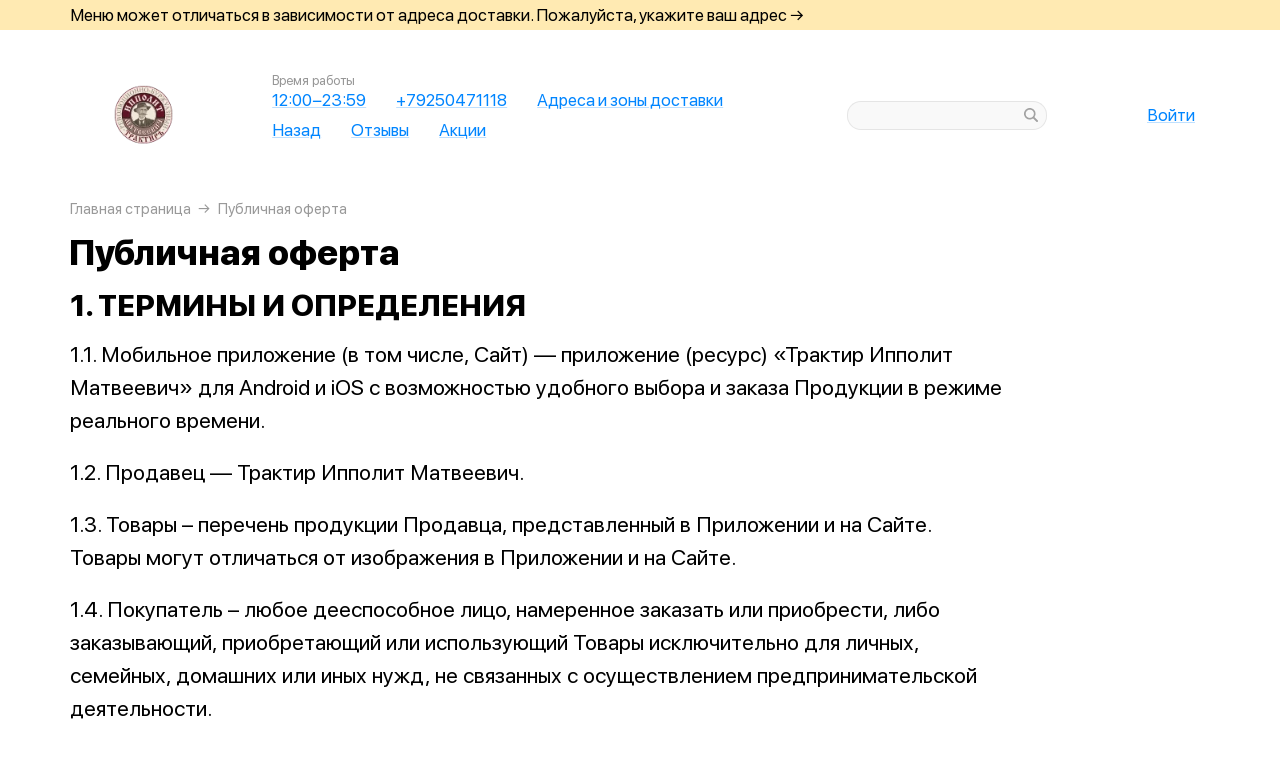

--- FILE ---
content_type: text/html; charset=utf-8
request_url: https://traktir-msk.ru/offer
body_size: 46778
content:
<!DOCTYPE html>
<html lang="ru" class="html--traktirippolit html--default html--desktop ">
<head>
    <meta charset="utf-8">
    <meta name="view-transition" content="same-origin">

    <style>
        @view-transition {
            navigation: auto;
        }
    </style>

    
            <meta name="viewport" content="width=1024,user-scalable=yes">
        <meta name="format-detection" content="telephone=no">
    <meta name="referrer" content="origin">
    <link href="https://app.foodpicasso.com/source/favicon/711.ico?v=2" rel="shortcut icon" type="image/x-icon">
    <link rel="shortcut icon" href="https://app.foodpicasso.com/source/favicon/711.ico?v=2">
    <link href="https://app.foodpicasso.com/source/api/logo/711.png?v=2" rel="apple-touch-icon" type="image/png">

    
        <title>Публичная оферта</title>         
            <meta property="og:type" content="website">
            <meta property="og:url" content="https://traktir-msk.ru/offer">
            <meta property="og:title" content="Публичная оферта">
            <meta property="og:image" content="https://app.foodpicasso.com/source/api/logo/711.png">
    
    <link data-src='common' rel='stylesheet' href='/var/cache/asset20_0565214699c9cc75718d0853bc13483f.css'>
<link data-src='vueCommonComponents' rel='stylesheet' href='/var/cache/asset20_6499f44185b0697d1e8c1abc8ce939ae.css'>
<link data-src='leaflet' rel='stylesheet' href='/var/cache/asset20_1c077495f004f8c227005b6a1631ddc9.css'>
<link data-src='addressWarning' rel='stylesheet' href='/var/cache/asset20_3965caebcc6929e1b7e5be91429ac76e.css'>
<link data-src='headerLegacyDesktop' rel='stylesheet' href='/var/cache/asset20_ed25f6e355d3d7bdfbb949a8528ee2ff.css'>
<link data-src='authV3' rel='stylesheet' href='/var/cache/asset20_4ab0c5e0f2927d4f0d3bb7314569a3a6.css'>
<link data-src='profileCard' rel='stylesheet' href='/var/cache/asset20_1cf7f8aa07a65006449e63175f4d4975.css'>
<link data-src='profileMain' rel='stylesheet' href='/var/cache/asset20_d5afb665bb15db6f209c8a0d264f4d97.css'>
<link data-src='progress' rel='stylesheet' href='/var/cache/asset20_1785de2fe5a546c911fa5d41d6b1002c.css'>
<link data-src='orderDetails' rel='stylesheet' href='/var/cache/asset20_8a7428d76df95b27f0c65d75c7f9c767.css'>
<link data-src='profileForm' rel='stylesheet' href='/var/cache/asset20_14a32a655d80265e6e39b674c227445e.css'>
<link data-src='profileQrPay' rel='stylesheet' href='/var/cache/asset20_00490dbd5018e748df018f3e72ef6980.css'>
<link data-src='profilePoints' rel='stylesheet' href='/var/cache/asset20_baee0baf0e0241bd15dcf1de280dee00.css'>
<link data-src='profileOrders' rel='stylesheet' href='/var/cache/asset20_303e16916fa67e50c68c851d4653dbd6.css'>
<link data-src='cart4' rel='stylesheet' href='/var/cache/asset20_2c1dbeed0ca705a5bba437dede891686.css'>
<link data-src='footerLegacy' rel='stylesheet' href='/var/cache/asset20_fb23e6c840fc2253518a4373ed3be7d8.css'>
<link data-src='backToTop' rel='stylesheet' href='/var/cache/asset20_9105aa9616cbdf2e1875fc45ce46c62a.css'>
<link data-src='cookieDisclaimer' rel='stylesheet' href='/var/cache/asset20_9db901357f4d6c9ebc1cb50638685af1.css'>
<link data-src='address' rel='stylesheet' href='/var/cache/asset20_4de5ff60cf6fb4fc81ac2961eadd623f.css'>
<link data-src='leaflet' rel='stylesheet' href='/var/cache/asset20_1c077495f004f8c227005b6a1631ddc9.css'>
<link data-src='contact' rel='stylesheet' href='/var/cache/asset20_76509eb056f6d1aa9b22db85dae093de.css'>
<link data-src='page' rel='stylesheet' href='/var/cache/asset20_050da571b4cf6ba3b9bd1160f127d34b.css'>
<link data-src='breadcrumb' rel='stylesheet' href='/var/cache/asset20_fce99bf08ce513ca3d37bda1f2a80366.css'>
<link data-src='vr-companies' rel='stylesheet' href='/var/cache/asset20_3cd03da084d393333e8a333ebd5cabfe.css'>
<link data-src='zone' rel='stylesheet' href='/var/cache/asset20_607d9760019a63696a0fa09cdd82ca6d.css'>
<link data-src='worktime' rel='stylesheet' href='/var/cache/asset20_d93367818d200f1ab853853fd9cbf411.css'>
<link data-src='phone' rel='stylesheet' href='/var/cache/asset20_5ea47a732740c6ab05666a19c929e16c.css'>
            <style>:root {
--menuDishesInRow: three;
}</style>
    
    <!-- Yandex.Metrika counter -->
<script type="text/javascript" >
    (function(m,e,t,r,i,k,a){m[i]=m[i]||function(){(m[i].a=m[i].a||[]).push(arguments)};
        m[i].l=1*new Date();
        for (var j = 0; j < document.scripts.length; j++) {if (document.scripts[j].src === r) { return; }}
        k=e.createElement(t),a=e.getElementsByTagName(t)[0],k.async=1,k.src=r,a.parentNode.insertBefore(k,a)})
    (window, document, "script", "https://mc.yandex.ru/metrika/tag.js", "ym");

    ym(91853987, "init", {
        clickmap:true,
        trackLinks:true,
        accurateTrackBounce:true,
        webvisor:true,
        ecommerce:true
    });
</script>
<noscript><div><img src="https://mc.yandex.ru/watch/91853987" style="position:absolute; left:-9999px;" alt="" /></div></noscript>
<!-- /Yandex.Metrika counter -->

    </head>
<body>

<div class="layoutBgImage"></div>
<div class="layout__bg">
    <div class="hwarn hwarn--clickable">
    <div class="hwarn__content" data-nosnippet>
        <noindex>Меню может отличаться в зависимости от адреса доставки. Пожалуйста, укажите ваш адрес →</noindex>
    </div>
</div>        <div class="layout">
        <div class="hdr">

    <div class="hdr__left">
        <a class="hlogo  "
   style=''
   href="/">
    <img class="hlogo__img" src="https://cdn.foodpicasso.com/assets/2021/12/14/0a4757b20b6b93fc2f78cbb7f3d8fa2c---png_original_919c8_convert.webp">
</a>        <div class="hnav">
    
<div class="hlink hlink--worktime" data-store=''>

            <div class="hlink__caption">Время работы</div>
    
    <span class="hlink__a hlink__a--worktime"  href="#">
        12:00−23:59    </span>

</div>
<div class="hlink hlink--phone" data-store=''>

    
    <span class="hlink__a hlink__a--phone"  href="#">
        +79250471118    </span>

</div>
<div class="hlink hlink--address" data-store=''>

    
    <span class="hlink__a hlink__a--address"  href="#">
        Адреса и зоны доставки    </span>

</div>
<div class="hlink hlink--" data-store=''>

    
    <a class="hlink__a hlink__a--"  href="https://traktir.msk.ru/">
        Назад    </a>

</div><div class="hlink">
    <a class="hlink__a" href="/feedback" target="_self">Отзывы</a>
</div><div class="hlink">
    <a class="hlink__a" href="/promotions" target="_self">Акции</a>
</div></div>    </div>

    <div class="hdr__center">
        <div class="hsearch">
    <input class="hsearch__input" ref="input">
    <i class="hsearch__ico"></i>
    <i class="hsearch__clear" @click="clear()"></i>
</div>    </div>

    <div class="hdr__right">
        
<div class="hlink hlink--auth" data-store=''>

    
    <span class="hlink__a hlink__a--auth"  href="#">
        Войти    </span>

</div>    </div>

</div>                        <script type="text/template" id="store__template" data-store='{"loc":{"about/card":"Картой<br>при получении ","about/cash":"Наличными","about/closed":"не доставляем","about/legal":"Юр. информация","about/map":"Мы на карте","about/online":"Оплата<br>онлайн","about/payment":"Форма оплаты","about/worktime":"Время работы доставки","about/zone":"Зона доставки","address/add":"Добавить новый адрес","address/block":"Корпус","address/city":"Выберите ваш город","address/delivery/type/house":"Частный дом","address/delivery/type/other":"Другое","address/delivery/type/title":"Куда доставить?","address/empty":"У вас пока нет сохранённых адресов. Желаете добавить?","address/err":"Пожалуйста, укажите адрес","address/err/city":"Пожалуйста, укажите город","address/err/house":"Пожалуйста, укажите дом","address/err/room":"Пожалуйста, укажите номер квартиры","address/err/room-entrance":"Пожалуйста, укажите квартиру и номер подъезда","address/err/zoneOff":"Извините, мы не доставляем по этому адресу.","address/intercom":"Код домофона","address/office":"Офис","address/officeEntrance":"Вход","address/saved":"Ваши<br> адреса","address/streetNameAndNumber":"Название улицы и номер","address2/button/change":"Изменить","address2/button/change-inside":"Выбрать другое заведение","address2/button/change-restaurant":"Выбрать другой пункт самовывоза","address2/button/change-restaurant2":"Выбрать из списка","address2/button/change2":"Ввести адрес","address2/err/404":"Введите адрес доставки либо укажите точку на карте","address2/err/delivery":"Пожалуйста, укажите адрес доставки","address2/err/restaurant/off":"Пункт самовывоза временно не принимает заказы через приложение. ","address2/fetching-location":"Определяем ваше местоположение...","address2/menu&cart/switch":"Внимание! После смены адреса меню обновится и ваша корзина очистится. Желаете продолжить?","address2/menu&cart/switch-restaurant":"Внимание! После смены пункта самовывоза меню обновится и ваша корзина очистится. Желаете продолжить?","address2/menu/switch":"Внимание! После смены адреса меню обновится. Желаете продолжить?","address2/menu/switch-restaurant":"Внимание! После смены пункта самовывоза меню обновится. Желаете продолжить?","address2/title/airport":"В каком вы аэропорту?","address2/title/delivery":"На какой адрес доставить?","address2/title/inside":"В каком вы заведении?","address2/title/pickup":"Откуда хотите забрать?","address3/err/geolocation":"Геолокация не работает или отключена. Перейти в системные настройки, чтобы включить?","address3/inside":"Адрес заведения","address3/need/airport":"Цены могут отличаться в зависимости от аэропорта. Пожалуйста, укажите аэропорт →","address3/needle":"Укажите адрес","address3/needle/full":"Меню может отличаться в зависимости от адреса доставки. Пожалуйста, укажите ваш адрес →","address3/restaurant":"Адрес самовывоза","adult/close":"Пожалуйста, медленно положите телефон на пол и покажите ваши руки. Не двигайтесь! Вызываем маму...","adult/no":"Нет, позовите мамочку...","adult/question":"Вам уже исполнилось<br> 18 лет?","adult/text":"Эта страница содержит контент,<br>\nпредназначенный для лиц старше 18 лет.<br>\nПодтвердите возраст, чтобы продолжить.<br>","adult/yes":"Да, покажи товар лицом!","aggregator/pickRestaurant":"Выберите ресторан","aggregatorHome/bookingButton":"Забронировать стол","alco/cancel":"Отмена","alco/confirm":"Да, мне разрешено","alco/text":"<p>Продолжая, вы подтверждаете, что у вас есть право покупать этот продукт в соответствии с законодательством.</p>\n<p>Возможно, вам потребуется подтвердить свой возраст.</p>","alco/title":"Вы собираетесь<br> заказать алкоголь","alert/success":"Сохранено!","app/merchant/close":"Закройте это окно и проверьте статус заказа в истории заказов.","appjson/camera":"Доступ к камере необходим для: верификации документов; сканирования QR-кода для подтверждения статуса заказа; фото для отзыва в приложении; фото в профиле","appjson/location":"Чтобы мы могли автоматически определить ваш адрес доставки. Это сэкономит ваше время, ведь вам не придётся вводить адрес вручную. Также это позволяет курьерам быстрее и эффективнее доставлять заказы, сокращая время ожидания. Это безопасно и приватно.","appjson/microphone":"Доступ к микрофону необходим, чтобы вы могли оставить голосовой отзыв","appjson/photo":"Чтобы прикрепить фото к отзыву","auth/code":"Код подтверждения","auth/err":"Авторизуйтесь, пожалуйста","auth/err/captchaEmpty":"Введите цифры капчи, пожалуйста","auth/err/captchaInvalid":"Неверно введена капча. Пожалуйста, укажите цифры на картинке","auth/err/policy":"Примите условия соглашений, пожалуйста","auth/navigateTgBot":"Открыть телеграм-бот","auth/offer":"Принимаю {публичную оферту}","auth/phone":"Ваш номер телефона","auth/policy":"Принимаю {политику конфиденциальности}","auth/referrerPhone":"Реферальный номер","auth/repeat":"Не получили код проверки?","auth/repeat2":"Выслать повторно","auth/sec":"секунду|секунды|cекунд","auth/sent":"СМС-сообщение с кодом выслано на ваш телефон. Введите код, чтобы продолжить.","auth2/btn/back":"Изменить номер телефона","auth2/btn/sms":"Получить код через смс","auth2/btn/sms/sub":"Для классиков и консерваторов","auth2/btn/telegram":"Войти через телеграм","auth2/btn/telegram/sub":"Для быстрых и современных","auth2/btn/whatsapp":"Войти через whatsapp","auth2/err/puzzle":"Переместите пазл в корректное положение","auth2/err/tgBotNotConfirmed":"Подтвердите телеграм-боту ваш номер телефона","auth2/header":"Авторизация","auth2/header/sub":"Введите ваш номер телефона, чтобы получить код для авторизации","auth2/policy":"Принимаю {оферту} и условия сбора и обработки {персональных данных}","auth2/puzzle":"Переместите пазл, чтобы получить код на номер {phone}","auth2/send/in":"Через {sec}","auth2/sms/sent":"Введите код, который был отправлен вам на номер {phone}","auth2/tgbot/goto":" Перейдите в наш <b>телеграм-бот</b> и подтвердите номер телефона {phone}","autodish/amount":"{current} из {max}","btn/auth":"Авторизоваться","btn/cancel":"Отменить","btn/choose":"Выбрать","btn/confirm":"Подтвердить","btn/continue":"Продолжить","btn/done":"Готово","btn/enter":"Указать","btn/expand":"Раскрыть","btn/go":"Перейти","btn/next":"Далее","btn/ok":"OK","btn/order":"Заказать","btn/pay":"Оплатить заказ","btn/remove":"Удалить","btn/report":"Пожаловаться","btn/save":"Сохранить","btn/selected":"Выбрано","btn/send":"Отправить","btn/to-cart":"В корзину","btn/toCheckout":"Продолжить оформление","btn/understood":"Понятно!","camera/permission-error":"Пожалуйста, разрешите доступ к камере","cart/address":"Адрес доставки","cart/address/buildingName":"Название здания","cart/address/buildingName/short":"Здание","cart/address/city":"Город / населённый пункт","cart/address/cityShort":"Город","cart/address/comment":"Комментарий для курьера","cart/address/entrance":"Подъезд","cart/address/floor":"Этаж","cart/address/house":"Дом","cart/address/housing":"с корпусом","cart/address/in":"Ура! Мы доставляем по этому адресу!","cart/address/out":"Извините, мы не доставляем по этому адресу.","cart/address/remove":"Удалить адрес?","cart/address/room":"Кв.","cart/address/room2":"Квартира","cart/address/street":"Улица","cart/address/unknown-house":"Ой. Мы не нашли дом :( Пожалуйста, проверьте ещё раз.","cart/address/unknown-street":"Ой. Мы не нашли улицу :( Пожалуйста, проверьте ещё раз.","cart/arrivalDateTime":"Дата и время прилёта","cart/attach/carRent":"Прикрепите изображение [паспорта], а также [водительского удостоверения]","cart/callme/doNotCall":"Не перезванивать","cart/cancel/allowedCancelTimeError":"Вы можете отменить заказ только в течение {minutes} минут","cart/car":"Номер и марка авто","cart/card":"Картой при получении","cart/card2card":"Перевод на карту","cart/cash":"Наличными","cart/clear":"Очистить содержимое корзины?","cart/comment":"Комментарий к заказу","cart/confirm/fee":"Согласно тарифам Яндекс.Доставка стоимость доставки составит {{fee}} ","cart/contract":"Безналичный расчёт","cart/courierStatus/cancelled":"Курьер отменил заказ","cart/courierStatus/delivered":"Курьер доставил заказ","cart/courierStatus/inRestaurant":"Курьер прибыл в ресторан","cart/courierStatus/new":"Поиск курьера","cart/courierStatus/see":"Заказу назначен курьер","cart/courierStatus/took":"Курьер забрал заказ из ресторана","cart/cutlery":"Количество персон","cart/cutlery/title":"Количество приборов","cart/cutleryNum":"Количество приборов","cart/cutleryShort":"Количество персон","cart/date":"Дата и время заказа","cart/delivery":"Доставка","cart/delivery/worktime/start":"Принимаем заказы с {time}","cart/delivery/worktime/start/preorder":"Начнём работу в {time}. Сейчас вы можете сделать предзаказ.","cart/delivery/worktime/todayNotWorking":"Внимание! Доставка сегодня не работает!","cart/deliveryType/error/courier":"Невозможно создать заказ на доставку, выберите другой тип доставки","cart/deliveryType/error/drive":"Невозможно создать заказ drive-самовывоз, выберите другой тип доставки","cart/deliveryType/error/inside":"Невозможно создать заказ в заведении, выберите другой тип доставки","cart/deliveryType/error/pickup":"Невозможно создать заказ на самовывоз, выберите другой тип доставки","cart/discount":"Скидка","cart/drive":"Food Drive","cart/empty/go":"Перейти в меню","cart/empty/hint":"Загляните в меню и наполните её <br>прямо сейчас любимыми блюдами!","cart/empty/title":"Ваша корзина пуста","cart/err/404":"Корзина не найдена","cart/err/address":"Пожалуйста, укажите адрес","cart/err/arrivalDateTime":"Укажите дату и время прилёта, пожалуйста","cart/err/attachCarRent":"Прикрепите изображение паспорта и водительского удостоверения","cart/err/balance":"{dish} в наличии только {num} шт. Пожалуйста, измените в заказе количество этого блюда.","cart/err/blacklist":"К сожалению, мы не можем принять ваш заказ.","cart/err/car":"Пожалуйста, укажите номер и марку авто","cart/err/changeLessThanTotal":"Сумма для сдачи не может быть меньше суммы заказа","cart/err/cutlery":"Укажите количество приборов, пожалуйста!","cart/err/dishIsNotAvailableToday":"Блюдо «{product}» недоступно к заказу в этот день","cart/err/dishIsTimeLimited":"Блюдо «{product}» доступно к заказу с {from} до {to}","cart/err/email":"Адрес электронной почты указан неверно","cart/err/emailEmpty":"Необходимо указать адрес электронной почты","cart/err/empty":"Корзина пуста","cart/err/emptyBalance":"{dish} нет в наличии.","cart/err/flightNumber":"Укажите номер рейса, пожалуйста","cart/err/limitedDishNearestDate":"Ближайшая доступная дата: {date}","cart/err/messengerName":"Укажите название мессенджера, пожалуйста","cart/err/min-price":"Пожалуйста, дозакажите до минимальной суммы. Минимальный заказ по указанному адресу — {sum}","cart/err/name":"Пожалуйста, укажите ваше имя","cart/err/oddmoney":"Пожалуйста, укажите, c какой суммы нужна сдача","cart/err/orderSchedule/dateFrom":"Блюдо «{product}» доступно к заказу с {from}","cart/err/orderSchedule/dateTill":"Блюдо «{product}» доступно к заказу до {to}","cart/err/orderSchedule/notAvailable":"Блюдо «{product}» недоступно к заказу","cart/err/orderSchedule/willBeAvailable":"Блюдо «{product}» будет доступно к заказу {from} с {begin} до {end}","cart/err/payment":"Пожалуйста, выберите форму оплаты","cart/err/pickup-only":"можно заказать только навынос","cart/err/pickup-point":"Пожалуйста, укажите пункт самовывоза","cart/err/pickup-time":"Пожалуйста, укажите время, когда вы заберёте заказ","cart/err/pickup-time/till":"Заведение работает до {time}","cart/err/preorder":"Неверно указано время заказа:","cart/err/preorder-date":"Пожалуйста, укажите дату и время заказа","cart/err/preorder-only":"Мы сейчас не работаем, но принимаем предзаказы. Пожалуйста, выберите дату и время предзаказа.","cart/err/preorder-time":"Пожалуйста, укажите время заказа","cart/err/promo":"Промокод не найден","cart/err/promo/2dishes":"Пожалуйста, добавьте два блюда в корзину, чтобы активировать промокод!","cart/err/promo/2equalDishes":"Пожалуйста, положите в корзину два одинаковых блюда для получения подарка!","cart/err/promo/3dishes":"Пожалуйста, добавьте все три блюда в корзину, чтобы активировать промокод!","cart/err/promo/4dishes":"Пожалуйста, добавьте четыре блюда в корзину, чтобы активировать промокод!","cart/err/promo/app":"Промокод действует только при заказе через приложение","cart/err/promo/auth":"{Войдите}, чтобы использовать промокод","cart/err/promo/begin":"Акция начнётся {date}","cart/err/promo/cross":"Не действует в заказах с зачёркнутой ценой","cart/err/promo/delivery":"Промокод действует только при заказе на доставку","cart/err/promo/dishes":"Не найдены блюда в корзине для промокода","cart/err/promo/end":"Акция закончилась {date}","cart/err/promo/firstFourOnly":"Промокод нельзя применить, он действует только на первых четыре заказа","cart/err/promo/firstOnly":"Промокод нельзя применить, он действует только при первом заказе","cart/err/promo/firstThreeOnly":"Промокод нельзя применить, он действует только на первых три заказа","cart/err/promo/firstTwoOnly":"Промокод нельзя применить, он действует только на первых два заказа","cart/err/promo/inside":"Промокод действует только при заказе в заведении","cart/err/promo/min":"Минимальная сумма заказа для промокода","cart/err/promo/monthUsed":"Промокод {code} работает раз в месяц","cart/err/promo/now":"В это время промокод не действует","cart/err/promo/pickup":"Промокод действует только при заказе навынос","cart/err/promo/site":"Промокод действует только при заказе через сайт","cart/err/promo/today":"Сегодня промокод не действует","cart/err/promo/todayUsed":"Промокод {code} сегодня уже использовался","cart/err/promo/used":"Этот промокод уже использовался. Пожалуйста, укажите другой.","cart/err/promo/weekUsed":"Промокод {code} работает раз в неделю","cart/err/promoLimit":"Вы можете заказать только одно акционное блюдо","cart/err/recipient/name":"Укажите имя получателя, пожалуйста!","cart/err/recipient/phone":"Укажите телефон получателя, пожалуйста!","cart/err/save":"Ошибка обработки корзины","cart/err/table":"Пожалуйста, укажите номер столика","cart/err/table-format":"Номер столика должен быть указан цифрой","cart/err/terms":"Пожалуйста, примите соглашение","cart/err/timeframe/calendar":"Пожалуйста, укажите дату начала и дату окончания","cart/error/multipleActiveCart":"Ваш предыдущий заказ еще в процессе. Пожалуйста, дождитесь его доставки или отмены.","cart/exchange":"Оплатить {rub} баллов<br>  (1 балл = 1 руб) с бонусного счёта","cart/exchange/errPromo":"Вы сможете списать баллы,<br> если отмените промокод","cart/exchange/form/title":"Укажите, сколько баллов вы хотите списать","cart/exchange/points":"Спишется {points}","cart/exchange/points2":"Спишется {points} из {total}","cart/exchange2":"Скидка {percent} за баллы","cart/extra/confirm":"Вы не выбрали дополнительные блюда. Всё равно продолжить?","cart/extra/confirm/cancelText":"Добавить","cart/extra/confirm/okText":"Продолжить без них","cart/extra/title":"Дополни свой заказ","cart/fee":"Доставка","cart/fee/reserved":"Стоимость доставки формируется на заключительном этапе согласно тарифам Яндекс.Доставка","cart/flightNumber":"Номер рейса","cart/form/forceAcqBanner":"Экономь время! \nПлати онлайн картой, чтобы \nне стоять в очереди","cart/gainPoints":"Бонусы к начислению","cart/gift/title":"Выберите один подарок","cart/inside":"В зале","cart/kaspi":"Kaspi Gold","cart/kaspiGold":"Kaspi Gold","cart/lastName":"Фамилия","cart/messengerName":"Мессенджер","cart/messengerPhoneNumber":"Номер в мессенджере","cart/minutes":"минут","cart/nearestDeliveryDate/message":"Время доставки","cart/nearestDeliveryDate/pickupMessage":"Время готовности","cart/oddmoney":"Сдача с","cart/oddmoney/exactCash":"Без сдачи","cart/online":"Оплата<br> онлайн","cart/online2":"Оплата онлайн 2","cart/onlinePayment/deleteCard":"Удалить сохранённую карту?","cart/onlinePayment/newCard":"Сохранить новую карту","cart/onlinePayment/pickCard":"Выберите карту для оплаты","cart/onlinePayment/skipCardSaving":"Не сохранять карту","cart/onlyDelivery":"Только доставка","cart/onlyPickup":"Только самовывоз","cart/order/error/alcohol":"Оплата алкогольных товаров онлайн не разрешена. Пожалуйста, выберите другой способ оплаты","cart/order/error/pointsExchange":"К сожалению, на вашем счету недостаточно баллов для этого заказа.","cart/order/merchant/recurring/error":"Ошибка онлайн оплаты:","cart/payment/noChangeNeeded":"Сдача не нужна","cart/pickup":"Самовывоз","cart/pickup-time":"Через сколько минут заберёте?","cart/pickup-time/in":"Через","cart/pickup-time/now":"Я уже тут","cart/pinpad":"Пин-пад","cart/preorder":"Оформить предзаказ","cart/priority":"Приоритетная доставка","cart/priority/hint":"Ваш заказ будет доставлен в первую очередь.","cart/promo/error/title":"Ошибка промокода","cart/promocode":"Промокод","cart/promocode/add":"Ввести промокод","cart/promocode/applied":"Активирован","cart/promocode/cancel":"Отменить промокод?","cart/promocode/discount":"Скидка — {sum}","cart/promocode/gift":"Блюдо в подарок","cart/promoGrade/giftList":"Выбрать подарок к заказу","cart/recalc/confirmCartSwitch":"Блюда из другого меню будут удалены из корзины. Желаете продолжить?","cart/recipient/name":"Имя получателя","cart/recipient/phone":"Телефон получателя","cart/recipient/sub":"Доставим и вручим подарок получателю","cart/recipient/text":"Текст открытки","cart/recipient/title":"Другой получатель","cart/restaurant":"Выберите пункт самовывоза","cart/sberPay":"SberPay","cart/serviceCharge":"Сервисный сбор","cart/sms/title":"Смс-код","cart/success":"Вы получите уведомление,<br> когда наш оператор его примет.","cart/success/eatIn":"none","cart/success/pickup":"none","cart/summary/authorizationRequired":"Необходима авторизация","cart/summary/dishes":"Товары в заказе","cart/summary/insufficientPoints":"Недостаточно баллов","cart/sumToFree":"Закажите ещё на {sum}<br> для бесплатной доставки","cart/table":"Номер столика","cart/terms":"Я принимаю условия <b>соглашения</b> и правила обработки <i>персональных данных</i>","cart/thanks":"Спасибо за заказ!","cart/timeframe/deliveryNow":"В ближайшее время","cart/timeframe/from":"Дата начала","cart/timeframe/pickupNow":"В ближайшее время","cart/timeframe/preorder":"Предзаказ","cart/timeframe/to":"Дата завершения","cart/tips":"Чаевые","cart/tips/caption":"Оставить чаевые","cart/total":"Оформить заказ на","cart/total2":"Итого","cart/yourname":"Ваше имя","cart/yourphone":"Ваш номер телефона","common/by":"к","common/cart/notFound":"Заказ не найден","common/categories":"Категории","common/date":"Дата","common/dateTime":"Дата и время","common/error/userNotFound":"Пользователь не найден","common/expired":"Истёк","common/from":"c","common/loc/type/app":"Приложение","common/paymentMethod":"Способ оплаты","common/plural/day":"день|дня|дней","common/plural/hour":"час|часа|часов","common/promo/template/name":"Шаблон","common/promo/template/siteDesktopVersion/hint":"Сайт · десктоп","common/promo/template/siteMobileVersion/hint":"Сайт · моб. версия","common/promo/template/stories":"Сторис","common/select":"Выберите","common/till":"до","common/time":"Время","common/unit/gr":"г","common/unit/kg":"кг","common/unit/l":"л","common/unit/ml":"мл","copyright":"Приложение работает<br> на ядре {tm}","day/1":"Пн","day/2":"Вт","day/3":"Ср","day/4":"Чт","day/5":"Пт","day/6":"Сб","day/7":"Вс","day/today":"Сегодня","day/tomorrow":"Завтра","day/yesterday":"Вчера","dish/badge/delivery":"Только на доставку","dish/badge/gift":"Подарок","dish/badge/hit":"Хит","dish/badge/inside":"Только в заведении","dish/badge/lean":"Постное","dish/badge/new":"Новинка","dish/badge/pickup":"Только навынос","dish/badge/promo":"Акция","dish/badge/spicy":"Острое","dish/badge/top":"Топ","dish/badge/veggy":"Вегги","dish/na":"Нет в наличии","dish/param/carbohydrates":"Углеводы","dish/param/energy":"Энерг. ценность","dish/param/expire":"Срок годности","dish/param/fats":"Жиры","dish/param/ingredients":"Состав","dish/param/proteins":"Белки","dishesSelection/hit":"Часто заказывают","dishesSelection/new":"Новинки","drawer/agreement":"Пользовательское<br> соглашение","drawer/logoutConfirm":"Выйти из учётной записи?","drawer/offer":"Публичный<br> договор оферты","drawer/terms":"Политика<br> конфиденциальности","fav/empty":"Здесь будут ваши ❤️ любимые блюда.","fav/empty/subTitle":"Сохраняй для быстрого доступа","fav/empty/title":"Любимые блюда","fav/empy":"Здесь будут ваши ❤️ любимые блюда.","filter/button":"Применить фильтр","filter/fav":"Любимые","filter/price":"Цена","framework/posterix/device/type/fiscal":"Касса","framework/posterix/device/type/pinpad":"Пин-пад","framework/posterix/device/type/printer":"Принтер","framework/posterix/device/type/stickerPrinterId":"Принтер наклеек","geolocation/permission-error":"Разрешите геолокацию в настройках телефона","grade/up/text":"Вы перешли на новый уровень {{grade}}! Теперь кэшбэка станет еще больше — {{percent}}.","grade/up/title":"Поздравляем!","header/address":"Указать свой адрес","history/address":"Доставка по адресу:","history/blacklist":"Чёрный список","history/btn-cancel":"Отменить заказ","history/btn-edit":"Изменить заказ","history/btn-pay":"Оплатить заказ","history/btn-repeat":"Повторить заказ","history/btn-review":"Оставить отзыв","history/cancel":"отменён","history/comment":"Комментарий:","history/confirm":"принят","history/discount":"Скидка:","history/drive":"drive-самовывоз","history/empty":"Нет заказов","history/enquiry":"в обработке","history/exchange":"Бонусный счёт:","history/fee":"Доставка:","history/free":"бесплатно","history/gift":"подарок","history/inside":"Заказ в заведении","history/is-being-processed":"обрабатывается","history/merchant":"ожидает оплаты","history/order":"Заказ №","history/order/cart/inShort/points":" б.","history/paid-online":"Оплачен онлайн","history/payment":"Форма оплаты:","history/personalDiscount":"Персональная скидка","history/pickup":"Самовывоз","history/pickupDiscount":"Скидка навынос","history/preorder":"Предзаказ на","history/preorder2":"Предзаказ","history/priority":"Приоритетная доставка:","history/processed":"обработан","history/progress/confirmed":"Ваш заказ принят","history/progress/cooking":"Ваш заказ готовится","history/progress/delay":"Доставка задерживается на {minutes}","history/progress/delay/mainTitle":"Доставка задерживается","history/progress/delivered":"Ваш заказ доставлен","history/progress/delivered/doneHint":"Приятного аппетита","history/progress/deliveredDelay":"Доставлен с задержкой на {minutes}","history/progress/deliveredEarly":"Доставлен на {minutes} раньше","history/progress/enquiry":"Заказ в обработке","history/progress/enquiry/statusComment":"Мы примем ваш заказ в ближайшее время","history/progress/issued":"Ваш заказ выдан","history/progress/pickup/delay":"Заказ задерживается на {minutes}","history/progress/pickup/delay/issued":"Выдан с задержкой на {minutes}","history/progress/pickup/delay/mainTitle":"Заказ задерживается","history/progress/pickup/early/issued":"Выдан на {minutes} раньше","history/progress/ready":"Ваш заказ приготовлен","history/progress/readyIssued":"Заказ ожидает выдачи","history/progress/step/delivered":"Заказ доставлен","history/progress/step/inProgress":"Готовится","history/progress/step/issued":"Выдан","history/progress/step/new":"В обработке","history/progress/step/onWay":"Доставляется","history/progress/step/onWay/delivering":"Передан\nкурьеру","history/progress/step/ready":"Приготовлен","history/progress/step/readyForDelivery":"Готов\nк доставке","history/progress/step/readyIn":"Приготовлен\nв {time}","history/progress/step/readyIssued":"Готов к выдаче","history/progress/step/reported":"Заказ принят","history/progress/step/reportedIn":"Заказ принят\nв {time}","history/progress/took":"Ваш заказ уже в пути","history/promocode":"Промокод:","history/ready":"Готово","history/restaurant":"Пункт самовывоза:","history/review/already-left":"Вы уже оставили отзыв на этот заказ","history/stat/checked":"Подтверждённых заказов:","history/stat/refused":"Не забрал заказов:","history/sum":"Стоимость товаров:","history/total":"Итого:","ingredients/allergens":"Аллергены","invite/err/404":"Промокод не найден. Пожалуйста, попробуйте другой!","invite/err/client":"Внимание! Перед тем, как получить персональный код и начать приглашать друзей, нужно совершить хотя бы один заказ.","invite/err/expired":"Ошибка! Вы уже совершали заказы или применили промокод ранее.","invite/err/promocode":"Пожалуйста, укажите промокод!","invite/err/qr":"Код не найден","invite/gain/referral":"Начислено {rub} по промокоду!","invite/gain/referrer":"Начислено {rub} за приглашённого друга!","invite/hint":"Ты получишь {rub} Друг получит {rub2}","invite/hint2":"Ты получишь {rub} на бонусный счёт!","invite/hint3":"Друг получит {rub} на бонусный счёт!","invite/image":{"src":"source/photos/2025/03/28/87bab301cc402ac120aa99e4b7297f0f.png","preview":"https://cdn.foodpicasso.com/assets/2025/03/28/87bab301cc402ac120aa99e4b7297f0f---png_original_919c8_convert.png"},"invite/promocode":"Введите промокод и получите<br> бонусные баллы на ваш счёт!","invite/promocode/applied":"Промокод применён!","invite/share":"Промокод на {rub} — {code}:\n\n1. Скачай приложение {company} {url}\n\n2. Перейди в раздел «Акции» и кликни по акции «Внимание! Бонусы!»\n\n3. После авторизации введи промокод «{code}» и получи {rub} на первый заказ!","invite/shareButton":"Отправить другу","invite/shareSuccess":"Промокод применён!","invite/shareTitle":"Покажи этот код другу!","isic/cardNumber":"Номер карты","isic/cart/confirmCancel":"Хотите удалить карту?","isic/cart/sub":"Укажите вашу карту<br> и получите одно блюдо бесплатно!","isic/err/cardNumber":"Пожалуйста, укажите номер карты","isic/err/fail":"Карта не найдена, пожалуйста, проверьте введённые данные","isic/err/name":"Пожалуйста, укажите ваше имя и фамилию","isic/name":"Ваше имя и фамилия","loc/type/app":"Приложение","main-app/order/vendor/status/cancelled":"Отменён","main-app/order/vendor/status/checked":"Завершён","main-app/order/vendor/status/checked/title":"Ваш заказ{number} доставлен","main-app/order/vendor/status/checked/title/pickup":"Ваш заказ{number} завершен","main-app/order/vendor/status/delivered":"Доставлен","main-app/order/vendor/status/inProgress":"Готовится","main-app/order/vendor/status/inProgress/title":"Ваш заказ{number} готовится!","main-app/order/vendor/status/kitchen":"Передан на кухню","main-app/order/vendor/status/notDelivered":"Не доставлен","main-app/order/vendor/status/onWay":"В пути","main-app/order/vendor/status/onWay/title":"Ваш заказ{number} в пути!","main-app/order/vendor/status/ready":"Готов","main-app/order/vendor/status/ready/title":"Ваш заказ{number} приготовлен!","main-app/order/vendor/status/reported":"Принят","main-app/order/vendor/status/unconfirmed":"в обработке","menu/dish/price/fromAlias":"от","merchant/fail":"Платёж отклонен","merchant/success":"Оплата прошла успешно!","mini-app/telegram/openApp":"✅ Регистрация прошла успешно!\n\nВаш номер телефона подтверждён, и теперь вы можете пользоваться приложением.\n\nНажмите кнопку «Запустить», чтобы начать.","mini-app/telegram/openApp/button":"Запустить","mini-app/telegram/tellPhoneNumber":"📱 Подтвердите номер телефона\n\nПеред запуском приложения необходимо пройти регистрацию.\nНажмите кнопку «Сообщить мой номер», чтобы поделиться номером телефона с приложением.\n\n🔒 Ваши данные находятся под надежной защитой.","mini-app/telegram/tellPhoneNumber/button":"Сообщить мой номер","mini-app/telegram/tellPhoneNumber/hint":"Сообщите свой номер","month/1":"Январь","month/10":"Октябрь","month/11":"Ноябрь","month/12":"Декабрь","month/2":"Февраль","month/3":"Март","month/4":"Апрель","month/5":"Май","month/6":"Июнь","month/7":"Июль","month/8":"Август","month/9":"Сентябрь","month/of/1":"января","month/of/10":"октября","month/of/11":"ноября","month/of/12":"декабря","month/of/2":"февраля","month/of/3":"марта","month/of/4":"апреля","month/of/5":"мая","month/of/6":"июня","month/of/7":"июля","month/of/8":"августа","month/of/9":"сентября","month/short/1":"янв","month/short/10":"окт","month/short/11":"ноя","month/short/12":"дек","month/short/2":"фев","month/short/3":"мар","month/short/4":"апр","month/short/5":"май","month/short/6":"июн","month/short/7":"июл","month/short/8":"авг","month/short/9":"сен","msn/feedback/feedbackAssessment":"Пожалуйста, оцените работу специалиста","msn/feedback/importantEval":"Ваша оценка очень важна для нас!","msn/feedback/success":"Благодарим за оценку!","msn/feedback/thanks":"Спасибо за вашу оценку!","msn/message":"Ваше сообщение","msn/newMsg":"Новый ответ в чате","msn/operator":"Оператор","msn/reply":"Мы ответили на ваш отзыв","msn/supportService":"Служба поддержки","msn/tgMsg/title":"Поступило новое сообщение в чате! Пожалуйста, перейдите в панель управления Foodpicasso, чтобы ответить пользователю.","nav/filters":"Фильтры","nav/page/type/empty":"Выберите тип","network/error":"Ошибка интернет-соединения","network/retry":"Попробовать ещё раз","news/copied":"Промокод скопирован в буфер","news/copy":"Скопировать промокод","news/scan":"Введи код друга и получи {rub} на бонусный счёт!","news/scan/image":{"src":"source/photos/2025/03/28/98ef3b686d29bc8d2d056958b3b23a31.png","preview":"https://cdn.foodpicasso.com/assets/2025/03/28/98ef3b686d29bc8d2d056958b3b23a31---png_original_919c8_convert.png"},"notification/empty":"Сообщений нет","notification/read":"Клиент прочитал сообщение","offline":"Приложение временно не работает. Приносим вам свои извинения.","operator/btn/cancel":"Отменить","operator/btn/change":"Изменить","operator/btn/client-cancelled":"Отменён клиентом","operator/btn/confirm":"Принять","operator/btn/confirmed":"Принят","operator/changeTotal/body":"Итоговая стоимость заказа составляет: {total}.\nБолее подробная информация отображена в истории заказов","operator/changeTotal/title":"Изменились детали заказа {number}","operator/client/cancelled":"Клиент отменил заказ!","operator/err/status":"Заказ не может быть отменён","operator/points/explain":"Вы сможете использовать накопленные баллы при следующем заказе.","operator/points/gain":"Начислен кэшбэк {rub} за заказ","operator/reason/blacklist":"Клиент в чёрном списке","operator/reason/client":"Клиент передумал","operator/reason/clientCancelled":"Клиент передумал","operator/reason/na":"нет в наличии","operator/reason/operatorReorder":"Перезаказ (сотрудником)","operator/reason/refused":"Не забрал","operator/reason/reorder":"Перезаказ (пользователем)","operator/reason/self":"Клиент передумал","operator/reason/shiftClose":"Автоматически при закрытии смены","operator/reason/tech":"По техническим причинам","operator/reason/test":"Тестовый заказ","operator/reason/time":"Не устроило время","operator/reason/unavailable":"Не смогли связаться с клиентом","operator/reason/unavailable/push":"К сожалению, мы не смогли с вами связаться, чтобы подтвердить заказ","operator/reason/vendorCancel":"Автоматически через webhook","operator/review/author":"Автор","operator/review/author/noname":"Автор не указал своё имя","operator/review/mark":"Оценка","operator/review/new":"Вам поступил новый отзыв через приложение","operator/review/phone":"Телефон","operator/review/report":"Жалоба на отзыв","operator/review/zone":"Зона доставки","operator/status/cancel":"Ваш заказ{number} отменён","operator/status/confirm":"Ваш заказ{number} принят!","operator/status/inProgress":"Ваш заказ{number} готовится!","operator/status/onWay":"Ваш заказ {number} в пути!","operator/status/ready":"Ваш заказ{number} приготовлен!","operator/time/2hours":"двух часов","operator/time/3hours":"трёх часов","operator/time/delivery":"Доставка в течение","operator/time/delivery/explain":"Укажите время доставки. Клиент получит эту информацию в пуш-сообщении и будет информирован о статусе заказа.","operator/time/hour":"ч","operator/time/min":"мин.","operator/time/pickup":"Он будет готов в течение","operator/time/pickup/explain":"Укажите время готовности. Клиент получит эту информацию в пуш-сообщении и будет информирован о статусе заказа.","order/piece/name":"шт","order/pointsExchange/title":"Бонусный счёт","order/sum/title":"Сумма заказа","page/loyalty/default":"{page/loyalty/default/gain}\n{page/loyalty/default/exchange}\n{page/loyalty/default/availableForPayment}\n{page/loyalty/default/gainOnholdImmediately}\n{page/loyalty/default/gainOnholdMin}\n{page/loyalty/default/expireBonusNever}\n{page/loyalty/default/expireBonus}\n{page/loyalty/default/onCancelOrder}\n{page/loyalty/default/profilePoints}\n{page/loyalty/default/referralPoints}\n{page/loyalty/default/referrerPoints}\n{page/loyalty/default/togetherPointsAndDiscount}\n{page/loyalty/default/pointsAffectFee}\n{page/loyalty/default/exchangeRules}","page/loyalty/default/availableForPayment":"<b>Что можно оплатить</b>: блюда и доставку.","page/loyalty/default/exchange":"<b>Списание</b>: можно покрыть до <b>{exchangePercent}%</b> стоимости нового заказа баллами. Баллы нельзя комбинировать с другими акциями или скидками.","page/loyalty/default/exchangeRules":"<b>Списание баллов:</b>\n{page/loyalty/default/pointsExchangeDelivery}\n{page/loyalty/default/pointsExchangePickup}\n{page/loyalty/default/pointsExchangeInside}\n{page/loyalty/default/pointsExchangeOnlyDishSum}\n{page/loyalty/default/pointsCashoutWithMinPrice}","page/loyalty/default/expireBonus":"<b>Срок действия баллов</b>: {pointsCashbackExpire} дн.","page/loyalty/default/expireBonusNever":"<b>Срок действия баллов</b>: неограниченный.","page/loyalty/default/gain":"<b>Начисление</b>: <b>{cashbackPercent}%</b> от окончательной суммы заказа (еда + доставка) возвращаются в виде баллов. Не начисляется в заказах с промокодом.\n<b>Курс</b>: 1 балл = 1{currency}\nУровень начисления фиксирован и не меняется.","page/loyalty/default/gainOnholdMin":"<b>Начисление</b>: баллы появляются на счёте сразу после совершения заказа, воспользоваться ими можно через <b>{pointsCashbackOnhold}</b> мин.","page/loyalty/default/onCancelOrder":"<b>При отмене заказа</b>: списанные баллы (если оплата ещё не завершена) или начисленные (если уже зачислены) возвращаются на счёт.","page/loyalty/default/pointsAffectFee":"Бесплатная доставка рассчитывается без учета списанных баллов","page/loyalty/default/pointsCashoutWithMinPrice":"• возможно только с минимальной суммы заказа;","page/loyalty/default/pointsExchangeDelivery":"• допускается в заказах на доставку;","page/loyalty/default/pointsExchangeInside":"• допускается в заказах в заведении;","page/loyalty/default/pointsExchangeOnlyDishSum":"• применяется только к стоимости блюд;","page/loyalty/default/pointsExchangePickup":"• допускается в заказах на самовывоз;","page/loyalty/default/profilePoints":"<b>Награда клиенту за заполнение профиля</b>: <b>{profilePoints}</b> баллов.","page/loyalty/default/referralPoints":"<b>Награда клиенту, который пригласил своего друга</b>: <b>{referralPoints}</b> баллов.","page/loyalty/default/referrerPoints":"<b>Награда клиенту, который пришёл по приглашению</b>: <b>{referrerPoints}</b> баллов.","page/loyalty/default/title":"Условия программы лояльности","page/loyalty/default/togetherPointsAndDiscount":"<b>Разрешено</b> использовать баллы с промокодом","phone/err":"Неверно указан номер телефона","phone/err/503":"Ошибка при отправке СМС","phone/err/code":"Неверно указан код подтверждения","phone/err/empty":"Пожалуйста, укажите телефон","phone/err/empty-code":"Укажите код, который вы получили в SMS","phone/error/countryCode":"Пожалуйста, проверьте код страны в номере телефона","phone/error/emptyPhone":"Укажите номер телефона","phone/error/errorPhone":"Пожалуйста, укажите номер в формате {mask}","phone/error/operatorCode":"Пожалуйста, проверьте код оператора","phone/sms-sent":"Сообщение отправлено на указанный номер","phone/sms-sent2":"Смс с кодом придёт на ваш номер<br> через {seconds}","phone/validate/phoneCode":"Номер телефона должен начинаться с {phoneCode}","plural/clients":"клиент|клиента|клиентов","plural/restaurant":"ресторан|ресторана|ресторанов","pnl/nav/moderation":"Модерация","pnl/nav/moderation/h1":"Модерация","pnl/settings/delivery/zone/empty/acq":"Необходимо указать эквайринг или отключить онлайн оплату","pnl/settings/delivery/zone/empty/restaurant":"Необходимо указать ресторан","pnl/settings/payment/forceAcqForSum/descr":"Пользователь не сможет совершить заказ свыше указанной суммы, пока не оплатит его онлайн","pnl/settings/payment/useErpDeliveryTime/warning":"Время доставки настраивается через ERP клиента","pnl/settings/worktime/invalid/format":"Время указано не верно! Формат времени: 00:00","point/type/compensation":"Компенсация","point/type/exchangeExpire":"Сгорание баллов","point/type/exchangeExpireBirthday":"Сгорание баллов «В день рождения»","point/type/exchangeExpireCompensation":"Сгорание баллов «Компенсация»","points/empty":"У Вас пока нет истории начислений и списаний баллов.","points/empy":"Нет начислений","profile/agreement":"Заполняя форму, вы принимаете {договор оферты} и соглашаетесь с {политикой о данных пользователей}","profile/bdate/error":"Вы ввели некорректную дату","profile/birth":"Дата рождения","profile/birth-hint":"Укажите ваш день рождения, чтобы мы могли прислать вам поздравительные баллы.","profile/birth/errRemoved":"В качестве даты рождения можно указать только ранее указанную дату {date}","profile/birthdayOfALovedOne":"День рождения близкого","profile/cart":"заказ|заказа|заказов","profile/confirm/buttonSuccess":"Да, выйти","profile/confirm/message":"Вы действительно хотите выйти?","profile/discount":"Ваша скидка","profile/err/birth":"Пожалуйста, укажите дату рождения","profile/err/birth-invalid":"Неверно указана дата рождения","profile/err/first-name":"Пожалуйста, укажите ваше имя","profile/err/first-name-invalid":"Неверно указано имя","profile/err/sex":"Пожалуйста, укажите пол","profile/err/surname":"Пожалуйста, укажите вашу фамилию","profile/err/surname-invalid":"Неверно указана фамилия","profile/family/birthday/hint":"В дни рождений, указанные вами, будет действовать скидка","profile/female":"Женщина","profile/fillOut":"Заполните профиль, чтобы оформлять заказы быстрее!","profile/fillOut/bonus":"Заполните профиль и получите бонусные баллы на ваш счет","profile/first-name":"Имя","profile/grade/cashbackProgress":"Ваш уровень кэшбэка","profile/grade/cool":"Круто!","profile/grade/levelCashback":"Ваш уровень кэшбэка","profile/grade/levelDiscount":"Ваш уровень скидки","profile/grade/maxLevel":"Вы достигли максимального уровня кэшбэка","profile/grade/nextLevelCashback":"Повысьте кэшбэк до следующего уровня","profile/grade/nextLevelCashbackCount":"Повысьте свой уровень до {level}, закажите ещё {count}","profile/grade/nextLevelCashbackSum":"Повысьте свой уровень до {level}, закажите ещё на {sum}","profile/grade/points":"Баланс баллов","profile/grade/progressTitle/countCart":"Закажите еще","profile/grade/progressTitle/countCartTimesPlural":"раз|раза|раз","profile/grade/progressTitle/countTotal":"Закажите еще на","profile/invite/shareText":"Приведи друга — получи {points}!","profile/invite/title":"Поделиться промокодом","profile/log/birthday":"В день рождения","profile/log/cashback":"Кэшбэк","profile/log/cashback2":"Кэшбэк от друга","profile/log/compensation":"Компенсация","profile/log/exchange":"Оплата баллами","profile/log/forceGain":"По акции","profile/log/manually":"Добавлены вручную","profile/log/onhold":"Баллы начислятся {time}","profile/log/profile":"Заполнение профиля","profile/log/referral":"Приветственные баллы","profile/log/referrer":"Пригласили друга","profile/log/title":"Начисления баллов","profile/logout":"Выйти","profile/male":"Мужчина","profile/name":"Ваше имя","profile/order/confirm/cancel":"Не отменять","profile/order/confirm/question":"Вы уверены, что хотите отменить заказ?","profile/order/confirm/success":"Да, отменить","profile/order/details":"Детали заказа","profile/order/payment":"Оплата","profile/phone":"Ваш телефон","profile/points":"Баллы","profile/points/about":"empty","profile/points/count":"балл|балла|баллов","profile/push/description":"Моментально узнавай, где твой заказ, и лови персональные скидки!","profile/push/title":"Включи уведомления","profile/qr/errEmpty":"Заполните, пожалуйста, профиль перед оплатой с помощью qr-кода","profile/qr/text":"Покажите этот код во время оплаты официанту","profile/qr/title":"Показать qr-код","profile/remove/btn":"Удалить профиль","profile/remove/message":"После удаления ваш номер телефона перестанет быть привязанным к этому профилю. Ваши данные, бонусные баллы и история заказов будут удалены.","profile/remove/title":"Удалить личный профиль?","profile/sex":"Пол","profile/status":"Статус","profile/surname":"Фамилия","progress/deliveryIn":"Доставка через","progress/issueIn":"Можно забрать через","progress/mystery/hint":"Получи 1000 бонусов 🤑 заполнив отчёт о качестве продукта","progress/mystery/passVerification":"Заполнить отчёт","promo/applied":"Промокод применён и отобразится в вашей корзине","promo/apply":"Применить промокод","promo/stories/promoCode/applied":"Промокод применен","promo/template/name":"Шаблон","promo/template/siteDesktopVersion/hint":"Сайт · десктоп","promo/template/siteMobileVersion/hint":"Сайт · моб. версия","promo/template/stories":"Сторис","promos/specialOffers":"Специальные предложения","push-form/cancel":"Не сейчас","push-form/ok":"Подключить уведомления","push-form/p1":"Включите уведомления, чтобы получать мгновенные сообщения об акциях, скидках и распродажах.","push-form/p2":"А ещё мы регулярно рассылаем персональные промокоды.","push-form/title":"Хотите знать<br> об акциях и скидках?","qrcode":"Покажите этот QR-код официанту перед оплатой","qrPay/codeValidityPeriod":"Время действия кода","qrPay/hint":"Покажите этот код \nво время оплаты официанту","review/blacklist":"Вы в черном списке","review/company":"Заведение","review/drag":"потяните","review/err/company":"Пожалуйста, выберите заведение","review/err/cuisine":"Оцените кухню, пожалуйста","review/err/quality":"Оцените качество, пожалуйста","review/err/rate":"Оцените блюда, пожалуйста","review/err/rateWithComment":"Поставьте оценку блюду, о котором вы оставили комментарий","review/err/service":"Пожалуйста, оцените обслуживание","review/err/speed":"Пожалуйста, оцените скорость доставки","review/err/text":"Пожалуйста, напишите отзыв","review/err/uploading":"Пожалуйста, дождитесь загрузки фото","review/header":"Ваш отзыв","review/param/cuisine":"Кухня","review/param/product/placeholder":"Комментарий к блюду","review/param/quality":"Качество","review/param/service":"Сервис (общение, курьер, оплата)","review/param/service/placeholder":"Оцените удобство заказа,<br> всё ли вам понравилось?","review/param/speed":"Скорость доставки","review/param/speed/hint":"Оцените скорость доставки,<br> насколько курьер был вежливым?","review/param/speed/hint/pickup":"Оцените скорость обслуживания,<br>насколько сотрудник был вежливым?","review/param/speed/pickup":"Скорость обслуживания","review/param/speed/placeholder":"За сколько минут доставили?","review/param/speed/placeholder/pickup":"За сколько минут приготовили?","review/param/speedCooking":"Скорость приготовления","review/photo":"фото","review/photo/main":"главная","review/photo/receipt":"фото чека","review/photo/selfie":"селфи","review/reviewsOnlyAfterOrder":"Вы можете сделать отзыв только после заказа","review/success":"Спасибо! Ваш отзыв отправлен на модерацию.","review/text":"Текст отзыва","reviews/complaint/reported":"Мы получили вашу жалобу и рассмотрим её в ближайшее время","reviews/complaint/text":"Вы действительно хотите пожаловаться на данный отзыв?","reviews/empty":"Пожалуйста, напишите отзыв!<br> Ваше мнение очень важно для нас.","reviews/new":"Новый отзыв","search/notFound":"Ничего не найдено","search/placeholder":"Название блюда","site/address/name":"Адрес доставки","site/address/remove/error":"Не указан адрес для удаления","site/address/save/error/address":"Пожалуйста, укажите адрес","site/address/save/error/city":"Пожалуйста, укажите город","site/address/save/error/entrance":"Пожалуйста, укажите номер подъезда","site/address/save/error/flat":"Пожалуйста, укажите номер квартиры","site/address/save/error/flatAndEntrance":"Пожалуйста, укажите квартиру и номер подъезда","site/address/save/error/house":"Пожалуйста, укажите дом","site/ask/error/tgNotFound":"Ошибка при отправке! Не задан телеграм канал.","site/ask/hookah":"Хотите пригласить\nкальянщика?","site/ask/hookah/message":"Клиент за {tableNumber} столиком приглашает кальянщика.","site/ask/hookah/success":"Вы пригласили кальянщика. Пожалуйста, ожидайте.","site/ask/input/description":"Укажите номер вашего стола.\nОн на наклейке или табличке\nс QR-кодом.","site/ask/input/placeholder":"Введите номер стола.","site/ask/invoice":"Хотите пригласить\nофицианта?","site/ask/invoice/message":"Клиент за {tableNumber} столиком просит счёт.","site/ask/invoice/success":"Вы запросили счёт. Пожалуйста, ожидайте официанта.","site/ask/table/error":"Неверно указан номер столика.","site/ask/table/error/empty":"Пожалуйста, укажите номер столика.","site/ask/waiter":"Желаете получить счёт?","site/ask/waiter/message":"Клиент за {tableNumber} столиком приглашает официанта.","site/ask/waiter/success":"Вы пригласили официанта. Пожалуйста, ожидайте.","site/auth/text":"Войти","site/breadcrumb/home/title":"Главная страница","site/cabinet/cashback/empty":"Ещё нет кэшбэка","site/cabinet/cashback/title":"Кэшбэк","site/cabinet/form/button":"Сохранить изменения","site/cabinet/form/code/length/error":"Проверьте введенный код, он не должен превышать 4 символа.","site/cabinet/form/code/noSend":"Не получили код проверки?","site/cabinet/form/code/send":"Сообщение отправлено на номер.","site/cabinet/form/code/send/error":"При отправке смс произошла ошибка. Обновите страницу и попробуйте снова!","site/cabinet/form/code/timer":"Вы получите смс через","site/cabinet/form/code/timer/second":"секунд(ы)","site/cabinet/form/code/title":"СМС-сообщение с кодом выслано на ваш телефон. Введите код, чтобы подтвердить изменение в профиле.","site/cabinet/form/code/verified":"Код успешно подтвержден.","site/cabinet/form/empty/birthDate":"Пожалуйста, укажите дату рождения.","site/cabinet/form/empty/firstName":"Пожалуйста, укажите имя.","site/cabinet/form/empty/lastName":"Пожалуйста, укажите фамилию.","site/cabinet/form/empty/phone":"Пожалуйста, укажите номер телефона.","site/cabinet/form/empty/sex":"Пожалуйста, укажите пол","site/cabinet/form/emptyUser":"Пожалуйста, убедитесь, что вы вошли в систему. Пользователь не найден","site/cabinet/form/error/phone":"Телефон введен с ошибкой","site/cabinet/form/error/userExist":"Пользователь с таким номером телефона уже существует","site/cabinet/form/isAgree/error":"Пожалуйста, дайте согласие на обработку персональных данных","site/cabinet/form/isAgree/title":"Я даю согласие на обработку\nперсональных данных","site/cabinet/form/success":"Информация о пользователе сохранена","site/cabinet/order/empty":"Ещё нет заказов","site/cabinet/order/orderPlural1":"заказ","site/cabinet/order/orderPlural2":"заказа","site/cabinet/order/orderPlural3":"заказов","site/cabinet/order/title":"История заказов","site/cart/address/city":"Город / населённый пункт","site/cart/address/delete":"Удалить адрес?","site/cart/address/entrance":"Подъезд","site/cart/address/flat":"Кв.","site/cart/address/floor":"Этаж","site/cart/address/house":"Дом","site/cart/address/housing":"с корпусом","site/cart/address/map":"Потяните за карту, чтобы выбрать адрес","site/cart/address/save":"Сохранить адрес","site/cart/address/street":"Улица","site/cart/addToOrder":"Добавить к заказу","site/cart/cancel/error":"Не удалось отменить заказ","site/cart/form/comment":"Комментарий к заказу","site/cart/form/deliveryTime":"Через сколько минут заберёте?","site/cart/form/name":"Ваше имя","site/cart/form/oddmoney":"Сдача с","site/cart/form/phone":"Ваш номер телефона","site/cart/form/pickup":"Выберите пункт самовывоза","site/cart/form/preorder":"Оформить предзаказ","site/cart/form/preorderDate":"Дата и время заказа","site/cart/message/cartError":"Ошибка обработки корзины","site/cart/message/code":"Укажите код, который вы получили в SMS","site/cart/message/codeError":"Ошибка проверки кода","site/cart/message/emptyCart":"Корзина пуста","site/cart/message/errorOddmoney":"Пожалуйста, укажите, c какой суммы нужна сдача","site/cart/message/errorPayment":"Пожалуйста, укажите форму оплаты «Наличными»","site/cart/message/errorTime":"Неверно указано время заказа: {timePreorder}","site/cart/message/inputDate":"Пожалуйста, укажите дату заказа","site/cart/message/inputName":"Пожалуйста, укажите ваше имя","site/cart/message/inputPaymentType":"Пожалуйста, выберите форму оплаты","site/cart/message/inputPhone":"Пожалуйста, укажите ваш номер телефона","site/cart/message/inputTime":"Пожалуйста, укажите время заказа","site/cart/message/merchantError":"Ошибка онлайн оплаты: {error}","site/cart/message/minPrice":"Минимальный заказ по указанному адресу — {price} р. Пожалуйста, дозакажите блюда до минимальной суммы.","site/cart/message/notAcceptOffer":"Пожалуйста, примите соглашение","site/cart/message/oddmoney":"Сдача с: {oddmoney}","site/cart/message/paymentTypeDisabled":"Выбранный метод оплаты отключен, пожалуйста, выберите другой","site/cart/message/phone":"Сообщение отправлено на номер {phone}","site/cart/message/pickupTime":"Через {pickupTime} мин","site/cart/message/preorderMessage":"Мы сейчас не работаем, но принимаем предзаказы. Пожалуйста, выберите дату и время предзаказа.","site/cart/message/selectAddress":"Пожалуйста, укажите адрес","site/cart/message/selectPickup":"Пожалуйста, укажите пункт самовывоза","site/cart/message/selectPickupTimeOff":"Пожалуйста, укажите время, когда вы заберёте заказ","site/cart/message/success":"Вы получите уведомление,\n когда наш оператор его примет.","site/cart/message/terms":"Я принимаю условия","site/cart/message/terms/link":"соглашения","site/cart/order/add":"добавить за","site/cart/order/addFree":"добавить бесплатно","site/cart/order/datePreorder/error":"Невозможно создать заказ на выбранное время. Выберите другое время предзаказа","site/cart/order/discount":"Скидка","site/cart/order/empty/descr":"Не паникуйте, просто\nоткройте меню и добавьте то,<br>\nчто вам нравится!","site/cart/order/empty/title":"Упс, в корзине пусто!","site/cart/order/extra":"С этим часто покупают","site/cart/order/fee":"Доставка","site/cart/order/gift":"в подарок","site/cart/order/goToMenu":"Перейти в меню","site/cart/order/pickup":"Самовывоз","site/cart/order/promocode":"Промокод","site/cart/order/save":"Оформить заказ на","site/cart/order/saveFree":"Оформить заказ","site/cart/order/success/descr":"Вы получите уведомление,\nкогда наш оператор его примет.","site/cart/order/success/title":"Спасибо за заказ!","site/cart/order/total":"Стоимость блюд","site/cart/size":"Размер","site/cart/size/select":"Выберите размер","site/cart/sms/descr":"СМС-сообщение с кодом выслано на ваш телефон. Введите код, чтобы продолжить.","site/cart/sms/reply":"Не получили код?","site/cart/sms/success":"Подтвердить","site/cart/sms/title":"Код подтверждения","site/checksum/error":"Ошибка в запросе. Пожалуйста, перезапустите приложение!","site/city/correct":"Выбрать {city}?","site/city/title":"Выбор города","site/common/add":"Добавить","site/common/contacts":"Контакты","site/common/date/placeholder":"дд.мм.гггг","site/common/day/daily":"Ежедневно","site/common/day/full/0":"Понедельник","site/common/day/full/1":"Вторник","site/common/day/full/2":"Среда","site/common/day/full/3":"Четверг","site/common/day/full/4":"Пятница","site/common/day/full/5":"Суббота","site/common/day/full/6":"Воскресенье","site/common/day/short/0":"Пн","site/common/day/short/1":"Вт","site/common/day/short/2":"Ср","site/common/day/short/3":"Чт","site/common/day/short/4":"Пт","site/common/day/short/5":"Сб","site/common/day/short/6":"Вс","site/common/day/today":"Сегодня","site/common/from":"с","site/common/holiday":"Выходной","site/common/minute":"минут","site/common/modif":"Дополнительно","site/common/no":"Нет","site/common/save":"Сохранить","site/common/to":"до","site/common/total":"К оплате","site/common/yes":"Да","site/company/notFound":"Заведение не найдено","site/contact/empty":"Контакты отсутствуют","site/contact/title":"Номера и адреса","site/cookieDisclaimer/button":"Принимаю","site/cookieDisclaimer/decline":"Отказаться","site/cookieDisclaimer/message":"Они помогают нам улучшить работу сайта. Нажимая кнопку «Принимаю», вы даете своё согласие на использование всех файлов cookie согласно {политике конфиденциальности}.","site/cookieDisclaimer/title":"Мы используем файлы cookie","site/country/by":"РБ","site/country/ru":"РФ","site/country/ua":"Украины","site/deliveryTimes/now":"Как можно\nбыстрее","site/deliveryTimes/preorder":"Предзаказ\nко времени","site/deliveryWorktime/begin":"Доставка начнёт работу в","site/deliveryWorktime/closed":"Внимание! Доставка сегодня не работает!","site/deliveryWorktime/isGlobalOff":"Извините за временные неудобства. Совсем скоро заказы через приложение начнут приниматься","site/deliveryWorktime/offline":"Доставка временно не работает. Приносим вам свои извинения.","site/deliveryWorktime/preorder":"Сейчас вы можете сделать предзаказ.","site/drawer/home":"Меню","site/drawer/zones":"Зоны доставки","site/footer/app/appStore":{"src":"source/photos/2021/06/11/06072a8f62b7db45fa849ce08048cf81.svg"},"site/footer/app/descr":"Получай уникальные предложения, акции, скидки, промокоды!","site/footer/app/googlePlay":{"src":"source/photos/2021/06/11/7493793de655239ab51469be71758b23.svg"},"site/footer/app/qr":"Наведи камеру телефона на QR-код и перейди по ссылке для установки нашего приложения","site/footer/app/title":"Скачай наше приложение","site/footer/collapse":"свернуть","site/footer/core":"Работает на эффективном ядре","site/footer/descr":"Акции, скидки, кэшбэк − в нашем приложении!","site/footer/expand":"развернуть","site/footer/hide":"скрыть","site/footer/info/title":"Информация","site/footer/nav/offer":"Публичная оферта","site/footer/nav/terms":"Политика конфиденциальности","site/footer/online":"Безопасность онлайн платежей","site/footer/ourApp/title":"Наше приложение","site/footer/showMore":"показать ещё","site/footer/social/title":"Мы в соцсетях","site/grade/up/text":"Вы перешли на новый уровень {{grade}}! Теперь кэшбэка станет еще больше — {{percent}}.","site/grade/up/title":"Поздравляем!","site/header/address":"Адреса и зоны доставки","site/header/address2":"Наши адреса","site/header/lang/change":"Сменить","site/header/lang/change/mobile":"Сменить язык","site/header/lang/select":"Выберите язык","site/header/lang/title":"Язык","site/header/phone":"Заказать доставку","site/header/selectCity":"Выберите город","site/header/showToMap":"Смотреть на карте","site/header/todayClosed":"Сейчас не работаем","site/header/worktime":"Время работы","site/header/worktimeToday":"Сегодня мы работаем","site/home/cartPreview/confirmClear":"Очистить корзину?","site/home/cartPreview/emptyCart":"Выберите блюда<br>\nи добавьте их к заказу","site/home/cartPreview/title":"Мой заказ","site/home/cartPreview/updateCart":"Обновляю корзину...","site/logout/text":"Выйти","site/map/error/init":"Ошибка при загрузке карты","site/menu/dish/cartButton/desktop":"Добавить к заказу","site/menu/dish/cartButton/mobile":"В корзину","site/merchant/error/notCompanyId":"Ошибка при генерации ссылки на оплату. Не найден id ресторана.","site/merchant/error/notMerchant":"Ошибка при генерации ссылки на оплату. Не найден мерчант ресторана.","site/mobile/search":"Поиск","site/msn/captionButton":"Служба \nподдержки","site/msn/message":"Ваше сообщение","site/msn/operator":"Оператор","site/msn/support":"Поддержка","site/msn/supportService":"Служба поддержки","site/nav/more":"Ещё","site/nav/search":"Поиск товара","site/news/friendPoint":"Друг получит {price} руб. на бонусный счёт!","site/news/inputCode":"Введи код друга и получи {price} руб. на бонусный счёт!","site/news/referral":"Ты получишь {pointsReferrer} руб.\nДруг получит {pointsReferral} руб.","site/news/yourPoint":"Ты получишь {price} руб. на бонусный счёт!","site/order/total/title":"Итого","site/paymentType/cardOnline":"Картой онлайн","site/paymentType/cart":"Картой при получении","site/paymentType/cash":"Наличными","site/paymentType/cashShort":"Наличн.","site/paymentType/online":"Онлайн","site/phone/message/countryCode":"Пожалуйста, проверьте код страны в номере телефона","site/phone/message/emptyPhone":"Укажите номер телефона","site/phone/message/errorPhone":"Пожалуйста, укажите номер в формате {mask}","site/phone/message/operatorCode":"Пожалуйста, проверьте код оператора","site/phone/validate/phoneCode":"Номер телефона должен начинаться с {phoneCode}","site/profile/edit":"Редактирование","site/promo/closed":"Из-за высокой нагрузки на кухню мы временно не принимаем заказы. Пожалуйста, попробуйте позже.","site/promo/copyPromocode":"Скопировать промокод","site/promo/isDelivery":"Промокод действует только при заказе на доставку","site/promo/isOff":"В это время промокод не действует","site/promo/isPickup":"Промокод действует только при заказе навынос","site/promo/minSum":"Минимальная сумма заказа для промокода — {price} р.","site/promo/notDishes":"Не найдены блюда в корзине для промокода","site/promo/notfound":"Промокод не найден","site/promo/todayIsOff":"Сегодня промокод не действует","site/promo/used":"Этот промокод уже использовался. Пожалуйста, укажите другой.","site/qrMenu/askInvoice":"Попросить счёт","site/qrMenu/call":"Пригласить","site/qrMenu/callHookah":"Пригласить кальянщика","site/qrMenu/callWaiter":"Пригласить официанта","site/qrMenu/guest":"Гость","site/qrPay":"Qr-код официанту","site/review/aboutTitle":"Отзывы о {name}","site/review/empty":"Нет отзывов","site/review/form/cuisine":"Кухня","site/review/form/drag":"Потяните","site/review/form/quality":"Качество","site/review/form/service":"Сервис (общение, курьер, оплата)","site/review/form/speed":"Скорость доставки","site/review/form/text":"Текст отзыва","site/review/form/title":"Отзыв","site/review/more":"Показать еще","site/review/new":"Написать отзыв","site/review/title":"Отзывы","site/search/closeResults":"Закрыть результаты поиска?","site/sms/codePostfix":" — код для авторизации на сайте","site/sms/codePrefix":"Code:","site/tg/button/cancel":"Отменить","site/tg/button/success":"Принять","site/tg/message/time":"Укажите время готовности. Клиент получит эту информацию в пуш-сообщении и будет информирован о статусе заказа.","site/tg/message/timeDelivery":"Укажите время доставки. Клиент получит эту информацию в пуш-сообщении и будет информирован о статусе заказа.","site/tg/rkeeperError":"Заказ не принят системой r-keeper","site/timeframe/aroundTheClock":"круглосуточно","site/timeframe/notCity":"Не указан метод доставки","site/timeframe/notCompany":"Не указан ресторан","site/topping/emptyImage/caption":"фото ещё нет","site/topping/emptyImage/promise":"но наш клёвый фотограф \n уже усердно работает \nнад этим :)","site/user/sex/female":"Женщина","site/user/sex/male":"Мужчина","site/zone/free":"Бесплатно от","sms/code/error/expired":"Срок действия кода истёк. Пожалуйста, запросите новый.","sms/code/error/invalid":"Введён неверный код. Пожалуйста, проверьте и попробуйте снова.","sms/codePostfix":" — код для авторизации в приложении","sms/codePrefix":"Code:","sms/error/bannedDay":"Превышен лимит SMS в день","sms/error/bannedHour":"Превышен лимит SMS в час","sms/error/bannedMonth":"Отправка SMS временно ограничена","sms/error/bannedSeconds":"Пожалуйста, подождите 15 секунд перед повторной отправкой SMS","store-review/chooseCatalog":"Выберите сервис, где вы хотите оставить отзыв","store-review/err/message":"Пожалуйста, напишите сообщение","store-review/form/placeholder":"Опишите проблему, с которой вы столкнулись","store-review/form/sub":"Помогите нам сделать работу<br> приложения ещё лучше.","store-review/header":"Пожалуйста,<br> оцените работу<br> нашего приложения!","store-review/header/thankyou":"Спасибо за вашу<br> оценку!","store-review/phone":"Телефон","store-review/thankyou":"Спасибо за вашу оценку!","tab/about":"О нас","tab/auth":"Войти","tab/cart":"Корзина","tab/catalog":"Каталог","tab/facebook":"Мы в Facebook","tab/history":"История заказов","tab/instagram":"Мы в Instagram","tab/logout":"Разлогиниться","tab/menu":"Меню","tab/msn":"Поддержка","tab/news":"Акции","tab/news-ext":"Акции и скидки","tab/notifications":"Сообщения","tab/offer":"Оферта","tab/payment":"Доставка и оплата","tab/profile":"Профиль","tab/qrPay":"Qr-код","tab/recommend":"Мы рекомендуем","tab/recommend/short":"Рекомендуем","tab/restaurants":"Заведения","tab/reviews":"Отзывы","tab/reviews-form":"Написать отзыв","tab/search":"Поиск","tab/telegram":"Мы в Telegram","tab/terms":"Политика конфиденциальности","tab/vk":"Мы Вконтакте","terminal/setting/freePromo":"Произвольная скидка","test/test/test":"test","time/now":"Сейчас","timeframe/aroundTheClock":"круглосуточно","timeframe/from":"с","timeframe/holiday":"Выходной","timeframe/to":"до","topping/add":"В корзину","topping/err/minOptions":"Выберите минимум {options} в разделе {section}","topping/extra":"Дополнительно","topping/max":"Максимум","topping/nutrients/title":"Пищевая ценность на 100 г","topping/option":"опция|опции|опций","topping/option2":"опцию|опции|опций","topping/remains":"Остаток:","topping/size":"Выберите размер","topping/size/default":"Размер","unit/count":"шт.","unit/g":"г","unit/kcal":"ккал","units/megabyteShort":"мб.","vendorStatus/cancelled":"отменён","vendorStatus/checked":"доставлен","vendorStatus/delivered":"доставлен","vendorStatus/inProgress":"готовится","vendorStatus/onWay":"в пути","vendorStatus/ready":"приготовлен","vendorStatus/reported":"принят","zone/fee":"Стоимость доставки","zone/freePrice":"Бесплатная доставка от","zone/minPrice":"Минимальный заказ"},"panelUrl":"https://app.foodpicasso.com/","activeCity":null,"company":{"sms":false,"country":{"alias":null,"name":"РФ","slug":"ru"},"aggregator":false,"multicity":false,"qrMenu":false,"isOfferRequired":false,"id":711,"primaryId":711,"url":"traktirippolit","currency":" ₽","currencyCode":"RUB","cutleryVisible":false,"enabledDeliveryTypes":{"pickup":true,"courier":true},"restrictPhone":false,"cartZoneHintVisibility":false,"cartEatInTableNumberHidden":false,"cartEatInPreorderVisible":false,"cartDrivePreorderVisible":false,"cartOnlineButtonAppearance":"default","cartHidePhoneInQr":false,"cartCallMeAppearance":"off","cartEmailAppearance":"off","showEmailInCart":false,"allergensLink":null,"toppingAppearance":null,"toppingCounterAppearance":null,"userSubscriptionIsRequired":false,"isAirport":false,"businessType":"","isQrReadonly":false,"useRecipient":false},"city":{"id":123,"name":"Москва","lat":"55.7541100","lng":"37.6204000"},"restaurants":[{"hash":"ff130","name":"Москва, ул. Большая Филёвская, 22/2","off":false,"menu":1,"menuInside":0,"erp":0,"companyId":711,"tg":"","pos":1,"isDriveOff":false,"isInsideOff":false,"isPickupOff":false,"lat":"55.745873","lng":"37.488332","worktime":783,"cityUrl":"","photo":{"high":null,"low":null},"today":"12:00 − 23:59","days":[["12:00","23:59"],["12:00","23:59"],["12:00","23:59"],["12:00","23:59"],["12:00","02:00"],["12:00","02:00"],["12:00","23:59"]]}],"map":{"g":"yandex","t":"yandex","k":["37607e3c-4222-4a40-b202-926ea6bb894c","d2a9bb78-af7c-4791-b32a-7fd10e66993f","4ccff58f-e26a-4ba7-b3b3-8f816de77ec4"],"forceInputMode":false,"disableGeocoder":false,"displayDistrict":false,"isGeolocationByCoords":false},"address":{"delivery":null,"pickup":null,"type":"delivery","warning":true,"errorMessage":"Извините, мы не доставляем по этому адресу."},"ui":{"addressDeliveryFormAppearance":null,"commonSkipCaptcha":false,"commonTemplate":null,"isShowAddressComment":false,"cartGainedPointsVisibility":null,"isShowNearestDeliveryDate":false,"cityConfirmFirst":false,"profileQrPayCardVisibility":null,"displayRestaurantPhoto":false,"cartZoneHintVisibility":false},"lang":"ru","mobile":false,"addressHash":null,"bannerText":"","user":null,"userHasToSubscribe":null,"counterYandex":"91853987","counterFacebook":"","forcePickupFirstRestaurant":true,"maxCartCommentLength":500,"cdnOrigin":"https://cdn.foodpicasso.com/","isSmsOff":false,"isTelegramOff":false,"isTgBotOff":true,"isWhatsappOff":true,"phoneMask":"+{7} (000) 000-00-00","useProfile2":true}'></script><div id="cookieDisclaimer"></div><script type="text/template" id="abar__template">

    <div v-show="visible"
         class="abar">

        <div class="abar__box abar__box--zoom">
            <div class="abar__button abar__zoom abar__zoom--plus"
                 @click="changeZoom('plus')">
            </div>
            <div class="abar__button abar__zoom abar__zoom--minus"
                 @click="changeZoom('minus')">
            </div>
        </div>


        <div v-show="isGeolocationVisible"
             class="abar__box abar__box--location"
             @click="findMe()">
            <div class="abar__button abar__location">
                <svg class="abar__location-svg"
                     :class="{'abar__location-svg--fetching': isFetchingLocation}"
                     viewBox="0 0 22 22" width="22" height="22" xmlns="http://www.w3.org/2000/svg"><g stroke="none" stroke-width="1" fill-rule="evenodd"><g transform="translate(-273 -465)"><g transform="translate(261 451)"><path transform="rotate(45 26 22)" d="M26 11l8 22-8-4.369L18 33z"/></g></g></g></svg>
            </div>
        </div>

    </div>

</script>

<script type="text/template" id="amap__template">
    <div class="amap"
         :class="{'amap--dragging': state.dragging}">

        <map-bar/>

        <div class="amap__leaflet" ref="map"></div>

    </div>
</script><script type="text/template" id="atab__template">
    <div v-if="isVisible"
         class="atab"
         :class="{'atab--many': isMany}">

        <div v-for="(item, i) in items"
             :key="item.type"
             :name="item.type"
             class="atab__item"
             :class="{'atab__item--active': item.active, 'atab_item--off': item.off, 'atab__item--hoverable': !item.active && !item.off}"
             :style="itemStyle"
             @click="onClick(item)">

            <div class="atab__name">{{item.name}}</div>

            <div v-if="i === 0"
                 ref="pointer"
                 class="atab__pointer"
                 :style="pointerStyle"></div>

        </div>

    </div>
</script>

<script type="text/template" id="ainput__template">
    <label class="ainput" :class="{'ainput--filled': isFilled}">
        <div class="ainput__caption">{{caption}}</div>
        <textarea class="ainput__text"
                  :name="name"
                  ref="textarea"
                  :maxlength="maxlength"
                  v-model="text"
                  @input="onInput()"></textarea>
    </label>
</script><script type="text/template" id="asearch__template">

    <div class="asearch">

        <address-input v-model="q"
                       autogrow="true"
                       @input="onInput"
                       name="address"
                       ref="input"
                       :caption="locCaption"/>

        <div v-if="results.length"
             class="asearch__suggests">
            <address-suggest
                    v-for="suggest in suggests"
                    @selected="onSelected"
                    :suggest="suggest"/>
        </div>

    </div>

</script>
<script type="text/template" id="asuggest__template">
    <div class="asuggest"
        @click="select()">
        <div class="asuggest__name">{{name}}</div>
    </div>
</script><script type="text/template" id="apickup__template">
    <div v-if="isVisible"
         class="apickup">

        <div class="apickup__title">
            {{title}}
        </div>

        <pickup-restaurant :items="items" :pickup="pickup" />

        <pickup-submit/>
    </div>
</script><script type="text/template" id="arest__template">
    <div class="arest">

        <div v-for="item in items"
             @click="select(item)"
             :data-hash="item.hash"
             class="arest__item">

            <div class="arest__radio"
                 :class="{'arest__radio--selected': isActive(item)}"></div>

            <div class="arest__address">{{item.name}}</div>
            <div class="arest__worktime">{{item.today || ''}}</div>
        </div>


    </div>
</script><script type="text/template" id="asubmit__template">
    <div class="asubmit btload btload--white"
         :data-text="text"
         @click="submit()"
         :class="{'btload--loading': loading}">
        <i class="btload__ico"></i>
        <i class="btload__ico"></i>
        <i class="btload__ico"></i>
    </div>
</script><script type="text/template" id="amain__template" data-store=''>

    <div class="amain"
         :class="'amain--types'+countDeliveryTypes">

        <div class="amain__map">
            <address-map/>
        </div>

        <div class="amain__content">

            <div class="amain__close" @click="close()">
                <svg class="amain__close-ico amain__close-ico--mobile" width="15" height="13" viewBox="0 0 15 13">
                    <path d="M0.428535 5.48082L5.55553 0.420435C5.83641 0.151149 6.21637 1.85785e-07 6.61241 2.20408e-07C7.00846 2.55032e-07 7.38841 0.151149 7.66929 0.420435C7.8098 0.554844 7.92133 0.714755 7.99744 0.890942C8.07355 1.06713 8.11273 1.25611 8.11273 1.44697C8.11273 1.63784 8.07355 1.82682 7.99744 2.003C7.92133 2.17919 7.8098 2.3391 7.66929 2.47351L5.06082 5.04708L13.5009 5.04708C13.8985 5.04708 14.2798 5.19941 14.5609 5.47055C14.8421 5.74169 15 6.10945 15 6.4929C15 6.87636 14.8421 7.24411 14.5609 7.51525C14.2798 7.7864 13.8985 7.93873 13.5009 7.93873L5.06082 7.93873L7.69928 10.5412C7.97759 10.8154 8.13158 11.185 8.12736 11.5686C8.12314 11.9523 7.96107 12.3186 7.67679 12.5871C7.39251 12.8555 7.00932 13.004 6.6115 12.9999C6.21369 12.9959 5.83385 12.8395 5.55553 12.5654L0.428535 7.50498C0.153856 7.23471 -4.17891e-07 6.87135 -3.84806e-07 6.4929C-3.51721e-07 6.11445 0.153856 5.75109 0.428535 5.48082Z"/>
                </svg>

                <div class="amain__close-ico amain__close-ico--desktop"></div>
            </div>

            <address-tab/>

            <address-delivery/>
            <address-pickup/>
        </div>

    </div>

</script><script type="text/template" id="contact__template">

    <div class="contact" :class="{'contact--dark': isDark}">

        <contact-map v-model="popup"
                     :map-tiles="mapTiles"
                     :settings="settings"
                     :init-coordinates="cityCoordinates"
                     :companies="addresses"
                     :zones="zones"
                     :is-dark="isDark"
                     class="contact__map"
                     :class="{'contact__map--full': isEmpty}"></contact-map>

        <div v-if="!isEmpty" class="contact__content">

            <div class="contact__title">{{ loc['site/contact/title'] }}</div>

            <ul v-if="addresses" class="contact__list">

                <li v-if="isEmpty"
                    class="contact__item">
                    <div class="contact__address">{{ loc['site/contact/empty'] }}</div>
                </li>

                <li v-for="(item, idx) of addresses"
                    :key="idx"
                    class="contact__item">

                    <button v-if="item.name"
                            type="button"
                            class="contact__address" @click="showPopup(item.id)">{{ item.name }}</button>

                    <a v-if="item.phone"
                       :href="'tel:' + item.phone"
                       class="contact__phone">{{ item.phone }}</a>

                    <button v-if="item.worktime.todayFormatted"
                            type="button"
                            class="contact__worktime"
                            :disabled="!item.worktime.list"
                            @click="toggleSpoiler(idx)">
                        {{ item.worktime.todayFormatted }}
                        <svg class="contact__arrow" :class="{'contact__arrow--rotate': spoiler[idx]}" width="7" height="5" viewBox="0 0 7 5" fill="none" xmlns="http://www.w3.org/2000/svg">
                            <path d="M6.29289 1L3.64645 3.64645M3.64645 3.64645L3.29289 4M3.64645 3.64645L1 1M3.64645 3.64645L4 4" stroke="currentColor"/>
                        </svg>
                    </button>

                    <transition name="spoiler">
                        <div v-if="item.worktime.list && spoiler[idx]"
                             class="contact__spoiler"
                             v-spoiler>
                            <div class="contact__container">
                                <table>
                                    <tr v-for="(time, idx) of item.worktime.list"
                                        :key="idx"
                                        class="contact__day">
                                        <td v-for="(cell, idx) of time.split(' ')"
                                            :key="idx"
                                            :colspan="idx && time.split(' ').length === 2 && 3"
                                            :style="idx && time.split(' ').length === 2 && 'text-align: left'"
                                        >
                                            {{ cell }}
                                        </td>
                                    </tr>
                                </table>
                            </div>
                        </div>
                    </transition>

                    <div v-if="isDisplayRestaurantPhoto && item.photo.high"
                         class="contact__imgWrap lazyload__wrap">
                        <img class="contact__img lazyload"
                             :data-lowsrc="item.photo.low"
                             :data-src="item.photo.high">
                    </div>


                </li>

            </ul>

        </div>

    </div>

</script><script type="text/template" id="mapBar__template">

    <div class="mapBar">

        <div class="mapBar__box mapBar__box--zoom">
            <div class="mapBar__button mapBar__zoom mapBar__zoom--plus"
                 @click="changeZoom('zoomIn')">
            </div>
            <div class="mapBar__button mapBar__zoom mapBar__zoom--minus"
                 @click="changeZoom('zoomOut')">
            </div>
            <div class="mapBar__button mapBar__zoom"
                 @click="changeZoom('setZoom', defaultZoom)">
                <svg width="17" height="16" viewBox="0 0 17 16" fill="none" xmlns="http://www.w3.org/2000/svg">
                    <path d="M6.80628 0.603676C6.4072 0.621282 5.88291 0.683883 5.61295 0.750396C4.85195 0.93233 4.23964 1.18077 3.6371 1.55051C3.11086 1.8733 2.60027 2.29781 2.17772 2.76536C1.95079 3.01381 1.60061 3.49114 1.46563 3.73567C1.4402 3.78263 1.41086 3.81979 1.39912 3.81979C1.38738 3.81979 1.28957 3.77089 1.18197 3.7122C1.07633 3.65351 0.984386 3.6046 0.98243 3.6046C0.978517 3.6046 0.884616 3.54591 0.775064 3.47353C0.57748 3.34246 0.575524 3.34246 0.438584 3.34246C0.115798 3.34051 -0.0622239 3.59873 0.0199399 3.95282C0.0316776 4.00368 0.0571092 4.11519 0.076672 4.20127C0.123623 4.39885 0.205787 4.75685 0.254694 4.974C0.276213 5.06595 0.301644 5.17158 0.311426 5.20875C0.321207 5.24592 0.346639 5.35156 0.368158 5.44351C0.422934 5.68804 0.503141 6.03822 0.546179 6.21624C0.600955 6.44317 0.636168 6.59771 0.692901 6.85203C0.720288 6.97528 0.765283 7.16503 0.790715 7.27263C0.816146 7.38023 0.857228 7.55238 0.880703 7.65411C0.986343 8.11579 1.01764 8.20578 1.11154 8.30555C1.1898 8.39162 1.26805 8.42292 1.38934 8.42292C1.52432 8.42097 1.62213 8.37402 1.77472 8.23708C1.89014 8.13339 2.42225 7.63846 2.87415 7.21199C3.03653 7.0594 3.85229 6.29645 4.26311 5.91497C4.73653 5.4709 4.92629 5.27918 4.95759 5.20484C4.99672 5.11094 4.99476 4.94857 4.95564 4.8664C4.91651 4.78424 4.83043 4.69034 4.75805 4.65513C4.71893 4.63556 4.59177 4.62383 4.3218 4.616C4.11248 4.60818 3.85229 4.59057 3.7447 4.57492C3.6371 4.55927 3.50603 4.53971 3.45126 4.53188C3.2791 4.50841 3.27128 4.49862 3.3554 4.38125C3.67427 3.93717 4.21616 3.44615 4.69545 3.1664C5.05736 2.95316 5.55817 2.74971 5.92595 2.66559C6.30938 2.57756 6.57739 2.54821 6.98039 2.54821C7.49098 2.54821 7.80398 2.59321 8.31261 2.73797C8.61193 2.82209 9.13034 3.0588 9.41791 3.24269C9.98328 3.6046 10.5428 4.17584 10.8636 4.71968C11.0534 5.03856 11.3038 5.63914 11.3683 5.91693C11.3762 5.95801 11.3918 6.02844 11.4035 6.07343C11.4818 6.42947 11.4916 6.5312 11.4916 7.04766C11.4916 7.46043 11.4837 7.60324 11.4564 7.75192C11.337 8.38967 11.1942 8.78875 10.889 9.33651C10.8343 9.43628 10.6112 9.75515 10.488 9.91361C10.3295 10.1151 9.97154 10.4594 9.7407 10.6355C9.15968 11.0776 8.48477 11.3691 7.77464 11.4884C7.7003 11.5002 7.59075 11.5197 7.53206 11.5295C7.39512 11.553 6.63217 11.553 6.49132 11.5295C6.43263 11.5197 6.31916 11.5021 6.23896 11.4884C5.69315 11.4004 5.09845 11.1715 4.61524 10.8644C4.38832 10.7196 4.32963 10.6981 4.23377 10.7255C4.18682 10.7392 4.1203 10.7724 4.08509 10.8037C3.96967 10.8976 3.38866 11.3495 3.11673 11.5588C3.03848 11.6175 2.96219 11.688 2.94262 11.7153C2.89959 11.7819 2.89763 11.9599 2.94067 12.0244C2.98762 12.0988 3.69188 12.6035 3.74665 12.6035C3.75252 12.6035 3.78187 12.6191 3.80926 12.6407C3.92663 12.7209 4.4294 12.9615 4.67393 13.0534C5.05541 13.1962 5.16692 13.2315 5.4721 13.3078C5.74989 13.3762 5.91421 13.4056 6.30743 13.4545C6.57544 13.4877 7.41859 13.4936 7.624 13.4662C7.69639 13.4545 7.82941 13.4369 7.92136 13.4251C8.8545 13.2999 9.69766 12.985 10.5154 12.4568L10.992 12.0537L11.4009 12.4567C11.6259 12.6778 12.2812 13.3214 12.8564 13.8867C13.4315 14.4501 14.0966 15.1035 14.3334 15.3363C14.8616 15.8548 14.9398 15.9115 15.2293 15.9741C15.5228 16.0367 15.9082 15.9839 16.2212 15.8371C16.4481 15.7308 16.9671 15.2362 16.8647 14.6968C16.8139 14.4288 16.7258 14.2704 16.5146 14.061C16.3072 13.8537 15.2723 12.8364 14.5524 12.1282C12.7898 10.3989 12.6568 10.2052 12.6568 10.2052C12.6646 10.1817 12.9157 9.59474 12.9412 9.54192C13.037 9.33064 13.1564 8.97264 13.2444 8.63225C13.485 7.70692 13.5046 6.61532 13.2992 5.67826C13.0214 4.4145 12.3934 3.29747 11.4505 2.39171C11.3331 2.27825 11.1668 2.12957 11.0808 2.06305C10.9947 1.99458 10.9066 1.92416 10.8851 1.9046C10.8284 1.85765 10.4645 1.6092 10.4528 1.6092C10.4469 1.6092 10.4058 1.58377 10.3608 1.55442C10.0576 1.35097 9.46682 1.07709 8.99731 0.924505C8.78017 0.854079 8.39478 0.754309 8.17567 0.711271C7.81376 0.640845 7.15645 0.589982 6.80628 0.603676Z" fill="currentColor"/>
                </svg>
            </div>
        </div>

    </div>

</script><script type="text/template" id="contactMap__template">

    <div class="cMap">

        <div ref="map" class="cMap__leaflet"></div>
        <map-bar :default-zoom="defaultZoom"></map-bar>

        <transition name="contact__fade">
            <div v-if="!isReady" class="cMap__loading">

                <transition name="contact__fade" mode="out-in">
                    <div v-if="error" key="1" class="cMap__error">{{ error }}</div>
                    <div v-else key="2" class="spinner__item"></div>
                </transition>

            </div>
        </transition>

    </div>

</script><div class="breadcrumb" id="breadcrumb">
            <div class="breadcrumb__link">
            <a href="/">Главная страница</a>
        </div>
            <div class="breadcrumb__link">
            <a href="">Публичная оферта</a>
        </div>
    </div><script type="application/ld+json">{"@context":"https:\/\/schema.org","@type":"BreadcrumbList","itemListElement":[{"@type":"ListItem","position":1,"item":{"@id":"\/","name":"Главная страница"}},{"@type":"ListItem","position":2,"item":{"@id":"","name":"Публичная оферта"}}]}</script><script type="application/ld+json">{"@context":"https:\/\/schema.org","@type":"BreadcrumbList","itemListElement":[{"@type":"ListItem","position":1,"item":{"@id":"","name":"Публичная оферта"}}]}</script><div class="page">
    <h1>Публичная оферта</h1>
    <h2> 1. ТЕРМИНЫ И ОПРЕДЕЛЕНИЯ </h2><p>1.1. Мобильное приложение (в том числе, Сайт) — приложение (ресурс) «Трактир Ипполит Матвеевич» для Android и iOS с возможностью удобного выбора и заказа Продукции в режиме реального времени.</p><p>1.2. Продавец — Трактир Ипполит Матвеевич.</p><p>1.3. Товары – перечень продукции Продавца, представленный в Приложении и на Сайте. Товары могут отличаться от изображения в Приложении и на Сайте.</p><p>1.4. Покупатель – любое дееспособное лицо, намеренное заказать или приобрести, либо заказывающий, приобретающий или использующий Товары исключительно для личных, семейных, домашних или иных нужд, не связанных с осуществлением предпринимательской деятельности.</p><p>1.5. Оферта — настоящий публичный договор, который регулирует отношения между Продавцом и Покупателем.</p><h2>        2. ОБЩИЕ ПОЛОЖЕНИЯ</h2><p>2.1. Покупатель обязуется ознакомиться с условиями настоящей оферты.</p><p>2.2. Продавец оставляет за собой право вносить изменения в настоящую оферту, в связи с чем Покупатель обязуется самостоятельно отслеживать наличие изменений в настоящей оферте.</p><p>2.3. При оформлении заказа Товаров Покупатель тем самым подтверждает, что он исполнил обязанности, предусмотренные пунктом 2.2. настоящей оферты.</p><p>2.4. Договор розничной купли-продажи по образцам считается заключенным с момента получения Продавцом сообщения о намерении Покупателя приобрести Товары.</p><p>2.5. Срок, в течение которого действует предложение о заключении договора розничной купли-продажи по образцам, является бессрочным.</p><h2>        3. ПРЕДМЕТ ДОГОВОРА</h2><p>3.1. Продавец продает Товары, указанные в Мобильном приложении и на Сайте, по ценам, указанным в Мобильном приложении, на Сайте соответственно; доставляет Товар Курьерской службой, а Покупатель производит оплату и принимает Товары в соответствии с условиями настоящей оферты.</p><p>3.2. Право собственности и риск случайной гибели/повреждения Товаров переходит к Покупателю в момент приемки Товаров Покупателем.</p><h2>        4. УВЕДОМЛЕНИЯ ПОКУПАТЕЛЯ</h2><p>4.1. Продавец (или иное лицо по поручению Продавца) вправе отправлять сервисные сообщения (в том числе push-уведомления), информирующие Покупателя о совершенном им заказе, этапах его обработки. Такие сервисные сообщения отправляются автоматически, не могут быть отклонены Покупателем, направлены на контроль качества оказания услуг Покупателю и его информирование о надлежащем исполнении Продавцом своих обязательств по договору купли-продажи по образцам.</p><h2>        5. ОФОРМЛЕНИЕ ЗАКАЗА ТОВАРОВ</h2><p>5.1. Заказ Покупателя оформляется посредством заполнения электронной формы заказа в Мобильном приложении или на Сайте.</p><p>5.2. Покупатель обязуется предоставить достоверные данные, необходимые и достаточные для исполнения договора розничной купли-продажи Товаров по образцам.</p><p>5.3. В случае возникновения у Покупателя дополнительных вопросов, касающихся Товаров, перед оформлением заказа, Покупатель должен обратиться к Продавцу для получения необходимой информации, в соответствии с режимом работы, указанным в Мобильном приложении или на Сайте.</p><p>5.4. Покупатель может заказать только те Товары, которые есть в наличии у Продавца в момент оформления заказа Товаров у Продавца.</p><p>5.5. Покупатель не имеет право изменить состав заказа после его оформления в Мобильном приложении или на Сайте.</p><p>5.6. Если у Продавца отсутствует необходимое количество или ассортимент заказанных Покупателем Товаров, Продавец информирует об этом Покупателя после получения заказа Товаров от Покупателя, но до подтверждения принятия заказа посредством push-оповещения. Покупатель вправе согласиться принять Товары в ином количестве или ассортименте, либо аннулировать свой заказ Товаров. В случае неполучения ответа Покупателя Продавец вправе аннулировать заказ Покупателя в полном объеме.</p><p>5.7. Продавец вправе временно приостановить прием заказов Товаров в случае технических неполадок, не позволяющих принять заказы Товаров, или отсутствия ингредиентов, необходимых для изготовления Товаров.</p><h2>        6. ДОСТАВКА ТОВАРОВ</h2><p>6.1. Доставка Товаров осуществляется Курьерской службой по фактическому адресу, указанному Покупателем при оформлении заказа, или передачей Товаров Покупателю в месте реализации Товаров (самовывоз).</p><p>6.2. Доставка Товаров в пределах зоны доставки осуществляется в соответствии с режимом работы Продавца, указанным в Мобильном приложении или на Сайте.</p><p>6.3. Доставка Товаров по адресам, не входящим в зону доставки, не осуществляется.</p><p>6.4. Доставка осуществляется при условии заказа Товаров на сумму минимального заказа, если минимальный заказ предусмотрен Продавцом. В таком случае, сумма минимального заказа определяется Продавцом в одностороннем порядке и указывается в Мобильном приложении и на Сайте.</p><p>6.5. Продавец вправе отказаться от исполнения договора розничной купли-продажи по образцам в том случае, если Курьерская служба по прибытии к фактическому адресу доставки Покупателя не может осуществить фактическую передачу доставленных Товаров по вине Покупателя (Покупатель в течение 10 минут не отвечает на телефонный вызов или не открывает дверь Курьерской службе).</p><p>6.6 Время доставки товаров согласовывается с операторами и может отличаться от времени доставки, указанного в приложении.</p><h2>        7. ОПЛАТА ТОВАРОВ</h2><p>7.1. Цены на Товары определяются Продавцом в одностороннем порядке и указываются в Мобильном приложении и на Сайте. Цена на заказанный Покупателем Товар изменению не подлежит.</p><p>7.2. Оплата Товаров Покупателем производится одним из следующих способов:</p><p>7.2.1. оплата осуществляется по факту получения Товаров наличными денежными средствами;</p><p>7.2.2. безналичными расчетами банковской картой по факту получения Товаров, при условии оснащения Курьерской службы мобильными POS-терминалами (о наличии возможности произвести оплату Товаров данным способом следует уточнять у Продавца).</p><p>7.3. Выдача либо направление Покупателю кассового чека:</p><p>7.3.1. На бумажном носителе, в случае совершения заказа Товаров через Телефон и оплаты в порядке, предусмотренном пунктом 7.2.1 настоящей оферты, пунктом 7.2.2 настоящей оферты.</p><p>7.3.2. В электронном виде на электронную почту Покупателя, в случае совершения заказа Товаров через Мобильное приложение или Сайт и оплаты Товаров в порядке, предусмотренном пунктом 7.2.3 настоящей оферты.</p><p>7.3.3. При безналичных расчетах банковской картой Покупателю рекомендуется сохранять подтверждения об оплате.</p><p>7.4. Покупатель вправе в любое время обратиться к Продавцу с просьбой об отмене транзакции при оплате заказа путем безналичного расчета банковской картой до момента реализации Товара Покупателю. Решение о возврате денежных средств принимается Продавцом с учетом требований законодательства РБ и всех сложившихся обстоятельств.</p><p>7.5. Возврат переведённых средств, производится на ваш банковский счёт в течение 5-30 рабочих дней (срок зависит от банка, который выдал вашу банковскую карту).</p><h2>        8. ВОЗВРАТ И ОБМЕН ТОВАРОВ</h2><p>8.1. Возврат Товара надлежащего качества не допускается.</p><p>8.2. Продавец обязан передать Покупателю Товары, которые полностью соответствуют его заказу, качество которых соответствует информации, представленной Покупателю при заключении договора розничной купли-продажи по образцам, а также информации, доведенной до его сведения при передаче Товаров (на этикетке или вкладыше, прикрепленных к Товарам или их упаковке, либо другими способами, предусмотренными для отдельных видов Товаров).</p><p>8.3. При получении Товаров Покупатель проверяет соответствие полученных Товаров своему заказу, комплектность и отсутствие претензий к внешнему виду доставленных Товаров в течение 10 (Десяти) минут после получения Товаров.</p><p>8.4. В случае получения некачественных Товаров, либо несоответствия полученных Товаров заказанному (отсутствие заявленных ингредиентов в Товаре), Покупатель вправе потребовать замены таких Товаров Товарами надлежащего качества сразу в течение 5 (Пяти) минут после проверки соответствия полученного Товара.</p><p>8.5. В случае несоблюдения порядка предъявления претензии Покупателя по внешнему виду Товаров и их комплектности, предусмотренных пунктом 8.3, пунктом 8.4 настоящей оферты, претензии не принимаются.</p><h2>        9. ФОРС-МАЖОР</h2><p>9.1. Любая из Сторон освобождается от ответственности за полное или частичное неисполнение своих обязательств по настоящей оферте, если это неисполнение было вызвано обстоятельствами непреодолимой силы. Обстоятельства непреодолимой силы означают чрезвычайные события и обстоятельства, которые Стороны не могли ни предвидеть, ни предотвратить разумными средствами. Такие чрезвычайные события или обстоятельства включают в себя, в частности: забастовки, наводнения, пожары, землетрясения и иные стихийные бедствия, войны, военные действия и так далее.</p><h2>        10. ОТВЕТСТВЕННОСТЬ СТОРОН ПУБЛИЧНОЙ ОФЕРТЫ</h2><p>10.1. Продавец не несет ответственности за ущерб, причиненный Покупателю вследствие ненадлежащего использования им Товаров, приобретённых у Продавца.</p><p>10.2. Продавец не отвечает за убытки Покупателя, возникшие в результате неправильного заполнения заказа, в том числе неправильного указания своих данных.</p><p>10.3. В случае злоупотребления Покупателем правами потребителя, включая, но не ограничиваясь, если Покупатель отказался от приемки и/или оплаты заказанного и доставленного Товара, Продавец вправе реализовать свое право на самозащиту, а именно: не принимать от него заказы в будущем.</p></div><script type="text/template" id="zone__template">

    <div v-if="store.companies.length" class="zone">

        <vr-companies :companies="store.companies"
                      v-model="store.activeCompany"></vr-companies>

        <zone-map></zone-map>

    </div>

</script><script type="text/template" id="vrcomp__template">

    <div v-if="isVisible"
         class="swiper vrcomp vrcomp--active"
         v-swiper>

        <div class="vrcomp__items swiper-wrapper">

            <div v-for="item in items"
                 :key="item.id"
                 class="vrcomp__item swiper-slide"
                 :class="{'vrcomp__item--active': item.active}"
                 @click="setActive(item)">
                {{item.name}}
            </div>

        </div>

        <div class="vrcomp__nav vrcomp__nav--prev"></div>
        <div class="vrcomp__nav vrcomp__nav--next"></div>

    </div>

</script><script type="text/template" id="zmap__template">

    <div class="zmap__wrap">

        <div class="zoom">

            <div class="zoom__box zoom__box--zoom">

                <div @click="zoom('+')" class="zoom__button zoom__zoom zoom__zoom--plus"></div>
                <div @click="zoom('-')" class="zoom__button zoom__zoom zoom__zoom--minus"></div>

            </div>

        </div>

        <div class="zmap" ref="map"></div>

    </div>

</script><script type="text/template" id="zlegend__template">

    <div class="zlegend">

        <div v-for="item in items"
             :class="'zlegend__item--'+item.color"
             class="zlegend__item">
            {{item.name}}
        </div>

    </div>

</script><script type="text/template" id="worktime__template" data-store='{"aggregator":false}'>

    <div v-if="store.companies.length">

        <vr-companies :companies="store.companies"
                      :aggregator="aggregator"
                      type="worktime"
                      v-model="store.activeCompany"/>


        <worktime-schedule/>

    </div>

</script><script type="text/template" id="schedule__template">

    <div class="schedule">

        <div class="schedule__days">

            <div v-for="item in worktime"
                 :class="{'schedule__day--active': item.today,'schedule__day--closed': item.closed}"
                 class="schedule__day">

                <span>{{item.name}}</span> {{item.value}}

            </div>

        </div>

    </div>

</script><script type="text/template" id="phone__template">

    <div v-if="store.companies.length">

        <vr-companies :companies="store.companies"
                      v-model="store.activeCompany"></vr-companies>

        <phone-items></phone-items>

    </div>

</script><script type="text/template" id="phones__template">

    <div class="phones">

        <a v-for="phone in phones" class="phones__item"
           type="tel"
           :href="'tel:' + phone">{{phone}}</a>

    </div>

</script><script type="text/template" id="item__template">

    <div class="header__tab swiper-slide"
         :class="{'header__tab--active': index === 0}"
         @click="toggleCompany($event)">

        <i>{{item.name}}</i>

    </div>

</script>    </div>
    <script type="text/template" id="footer2__template">
<div class="footer">
    <div class="footer__content">

        <div class="footer__left">
            <div class="footer__company-name">Индивидуальный предприниматель Аникин Дмитрий Викторович</div>
            <div class="footer__details">
                Индивидуальный предприниматель Аникин Дмитрий Викторович
ОГРНИП: 318774600008227 от 15.01.2018
ИНН: 773102703890
Юридический  адрес организации: 117335 г.Москва, ул.Архитектора Власова, д.5, корп.2, кв.41
ОКПО: 0124735150
ОКАТО : 45293590000
ОКТМО: 45908000
ОКВЭД: 56.10   56.10.1
Номер расчетного счета: 40802810738000068334
Банк: ПАО Сбербанк г.Москва
Номер корреспондентского  счета: 30101810400000000225
БИК: 044525225            </div>

                            <div class="footer__core">Работает на эффективном ядре <a href="https://foodpicasso.com/" data-text="™" target="_blank">Foodpicásso</a>&nbsp;&nbsp;&nbsp;&nbsp;&nbsp;&nbsp;&nbsp;ver. 3.2</div>
            
            <div class="footer__social-networks">

                                    <a rel="nofollow" href="https://vk.com/traktir_ippolitmatveevich" target="_blank" class="footer__social footer__social--vk"></a>
                
            </div>

        </div>


        <div class="footer__center">

            <div class="footer__navs">

                                                            <a class="footer__nav" data-page="policy" href="/policy" >Политика конфиденциальности</a>
                                                                                <a class="footer__nav" data-page="offer" href="/offer" >Публичная оферта</a>
                                    
            </div>


            

            
                <div class="footer__payments footer__payments--no-link">

                                            <div class="footer__payment" alt="visa">
                            <svg width="46px" height="15px" viewBox="0 0 46 15" version="1.1" xmlns="http://www.w3.org/2000/svg" xmlns:xlink="http://www.w3.org/1999/xlink">    <!-- Generator: Sketch 61.2 (89653) - https://sketch.com -->    <title>visa</title>    <desc>Created with Sketch.</desc>    <g id="Page-1" stroke="none" stroke-width="1" fill="none" fill-rule="evenodd">        <g id="Artboard" transform="translate(-76.000000, -42.000000)" fill="#FFFFFF" fill-rule="nonzero">            <path d="M106.07978,42 C107.137439,42.0063233 108.186793,42.1794367 109.189991,42.5123382 L109.563953,42.6446527 L108.910207,45.7254931 C107.767352,45.178865 106.49948,44.9535608 105.24031,45.0733444 C104.230438,45.2138937 103.723326,45.7102083 103.663882,46.1978759 L103.657946,46.2951862 L103.665375,46.2726983 C103.613372,47.9817776 108.865633,48.1916645 108.865633,52.029597 C108.850775,55.0429737 106.29522,56.9994198 102.387597,56.9994198 C101.115259,57.0123931 99.8509799,56.8077115 98.6482383,56.3950625 L98.249677,56.2498236 L98.9182817,53.0640398 C100.095158,53.6938186 101.412381,54.0086753 102.744186,53.9785471 C103.821382,53.9635552 104.972868,53.5362854 104.972868,52.5618103 C104.987726,51.9246536 104.460271,51.452408 103.048773,50.7552835 C101.637274,50.0581591 99.7874677,48.896285 99.7874677,46.8049116 C99.8097545,43.9789339 102.36531,42 106.07978,42 Z M82.4186047,42.2473667 C83.2290129,42.2491728 83.9232546,42.8141308 84.10643,43.5972516 L84.1346899,43.7465591 L85.6724806,52.1570284 L89.5429587,42.2698546 L93.4802972,42.2698546 L87.4628553,56.7895329 L83.5255168,56.7895329 L80.5539406,45.2007757 C80.5009982,44.6511793 80.1691029,44.1687111 79.6773256,43.9264622 C78.655335,43.4231779 77.5815317,43.0362854 76.4757878,42.7725903 L76,42.6671406 L76.0817183,42.2473667 L82.4186047,42.2473667 Z M98.7771318,42.2698546 L95.7089793,56.7895329 L91.994509,56.7895329 L95.0552326,42.2698546 L98.7771318,42.2698546 Z M119.028424,42.2698546 L122,56.7895329 L118.530685,56.7895329 L118.077519,54.6231999 L113.315568,54.6231999 L112.572674,56.7895329 L108.665052,56.7895329 L114.281331,43.3342812 C114.52393,42.738254 115.074604,42.3335081 115.702638,42.2767132 L115.848837,42.2698546 L119.028424,42.2698546 Z M116.413437,46.1977387 L114.437339,51.647303 L117.564922,51.647303 L116.413437,46.1977387 Z" id="visa"></path>        </g>    </g></svg>                        </div>
                                            <div class="footer__payment" alt="bps">
                            <svg width="113px" height="16px" viewBox="0 0 113 16" version="1.1" xmlns="http://www.w3.org/2000/svg" xmlns:xlink="http://www.w3.org/1999/xlink">    <!-- Generator: Sketch 61.2 (89653) - https://sketch.com -->    <title>bps</title>    <desc>Created with Sketch.</desc>    <g id="Page-1" stroke="none" stroke-width="1" fill="none" fill-rule="evenodd">        <path d="M15.43008,3.91632 C16.01264,5.04 16.34192,6.31616 16.34192,7.66912 C16.34192,12.18096 12.68288,15.84 8.17088,15.84 C3.65904,15.84 9.59232693e-13,12.18096 9.59232693e-13,7.66912 C9.59232693e-13,7.47664 0.00672,7.28544 0.01984,7.09632 L0.01984,7.09632 L4.94928,9.9592 Z M112.80544,12.90128 L112.80544,13.75184 L21.35648,13.75184 L21.35648,12.90128 L112.80544,12.90128 Z M54.08464,2.12192 C55.4216,2.12192 56.3208,2.41328 56.56384,2.51072 C56.53952,3.08176 56.53952,3.7136 56.56384,4.2848 L56.0168,4.2848 L55.87104,3.75024 C55.6768,3.11824 55.3,2.6808 54.14528,2.6808 C52.33456,2.6808 51.8728,4.0176 51.8728,6.3144 C51.8728,8.50192 52.32256,10.1304 54.42496,10.1304 C55.4216,10.1304 56.04144,9.8872 56.55136,9.632 L56.81888,10.1424 C56.04144,10.6408 54.996,10.92032 53.91456,10.92032 C51.3624,10.92032 49.892,9.55904 49.892,6.63056 C49.892,3.8232 51.07088,2.12192 54.08464,2.12192 Z M41.94144,2.11536 C43.27792,2.11536 44.17776,2.40688 44.42016,2.50432 C44.39616,3.07504 44.39616,3.70704 44.42016,4.2784 L43.87376,4.2784 L43.72848,3.74336 C43.53344,3.11216 43.15696,2.67424 42.00256,2.67424 C40.1912,2.67424 39.73008,4.01088 39.73008,6.30768 C39.73008,8.49504 40.1792,10.124 42.2816,10.124 C43.27792,10.124 43.89792,9.88048 44.40816,9.62592 L44.67584,10.13552 C43.89792,10.6336 42.85232,10.9136 41.7712,10.9136 C39.21952,10.9136 37.74896,9.55248 37.74896,6.62384 C37.74896,3.81696 38.92752,2.11536 41.94144,2.11536 Z M36.8368,2.30672 L36.8368,2.57424 C36.41184,2.67184 36.35104,2.79312 36.35104,3.25424 L36.35104,3.25424 L36.35104,9.86448 C36.35104,10.32656 36.41184,10.44816 36.8368,10.54496 L36.8368,10.54496 L36.8368,10.81248 L34.04208,10.81248 L34.04208,10.54496 C34.468,10.44816 34.5288,10.32656 34.5288,9.86448 L34.5288,9.86448 L34.5288,2.88272 L31.38352,2.88272 L31.38352,9.86448 C31.38352,10.32656 31.44384,10.44816 31.8688,10.54496 L31.8688,10.54496 L31.8688,10.81248 L29.07504,10.81248 L29.07504,10.54496 C29.49984,10.44816 29.56032,10.32656 29.56032,9.86448 L29.56032,9.86448 L29.56032,3.25424 C29.56032,2.79312 29.49984,2.67184 29.07504,2.57424 L29.07504,2.57424 L29.07504,2.30672 L36.8368,2.30672 Z M76.05648,2.26752 C77.74576,2.26752 79.0096,2.6688 79.0096,4.71024 C79.0096,6.78832 77.74576,7.40816 75.692,7.40816 L74.84112,7.40816 L74.84112,9.82656 C74.84112,10.28832 74.90208,10.41008 75.32736,10.50704 L75.32736,10.77456 L72.53232,10.77456 L72.53232,10.50704 C72.9576,10.41008 73.01824,10.28832 73.01824,9.82656 L73.01824,3.21552 C73.01824,2.7536 72.9576,2.632 72.53232,2.53488 L72.53232,2.26752 L76.05648,2.26752 Z M86.10672,2.26752 C86.0824,2.88736 86.0824,3.49504 86.10672,4.11488 L85.6448,4.11488 L85.53552,3.76224 C85.26832,2.88736 84.96448,2.80224 83.85856,2.80224 L82.692,2.80224 C82.15728,2.80224 82.08416,2.936 82.08416,3.30048 L82.08416,5.31776 L82.55824,5.31776 C84.89168,5.31776 86.54416,5.58544 86.54416,7.93072 C86.54416,10.21536 85.25616,10.77456 83.17792,10.77456 L79.7752,10.77456 L79.7752,10.50704 C80.20048,10.41008 80.26144,10.28832 80.26144,9.82656 L80.26144,3.21552 C80.26144,2.7536 80.20048,2.632 79.7752,2.53488 L79.7752,2.26752 L86.10672,2.26752 Z M71.24384,2.26752 C71.21984,2.88736 71.21984,3.49504 71.24384,4.11488 L70.7824,4.11488 L70.67296,3.76224 C70.40544,2.88736 70.10176,2.80224 68.99584,2.80224 L68.048,2.80224 C67.68336,2.80224 67.62272,2.89952 67.62272,3.1912 L67.62272,5.82832 L68.75296,5.82832 C69.22704,5.82832 69.968,5.77968 70.25984,5.57296 L70.25984,6.64272 C69.968,6.43616 69.22704,6.3872 68.75296,6.3872 L67.62272,6.3872 L67.62272,9.55904 C67.62272,10.06976 67.82928,10.23968 68.94736,10.23968 L69.1904,10.23968 C70.29616,10.23968 70.588,10.16688 70.83072,9.1096 L70.90384,8.79344 L71.43856,8.79344 C71.41456,9.45008 71.41456,10.11824 71.43856,10.77456 L65.3136,10.77456 L65.3136,10.50704 C65.73888,10.41008 65.79952,10.28832 65.79952,9.82656 L65.79952,3.21552 C65.79952,2.7536 65.73888,2.632 65.3136,2.53488 L65.3136,2.26752 L71.24384,2.26752 Z M98.3568,2.26752 L98.3568,2.53488 C97.93136,2.632 97.87024,2.7536 97.87024,3.21552 L97.87024,5.82832 L101.15168,5.82832 L101.15168,3.21552 C101.15168,2.7536 101.0904,2.632 100.66576,2.53488 L100.66576,2.26752 L103.46048,2.26752 L103.46048,2.53488 C103.03552,2.632 102.97456,2.7536 102.97456,3.21552 L102.97456,9.82656 C102.97456,10.28832 103.03552,10.41008 103.46048,10.50704 L103.46048,10.77456 L100.66576,10.77456 L100.66576,10.50704 C101.0904,10.41008 101.15168,10.28832 101.15168,9.82656 L101.15168,6.3872 L97.87024,6.3872 L97.87024,9.82656 C97.87024,10.28832 97.93136,10.41008 98.3568,10.50704 L98.3568,10.77456 L95.56176,10.77456 L95.56176,10.50704 C95.98672,10.41008 96.04736,10.28832 96.04736,9.82656 L96.04736,3.21552 C96.04736,2.7536 95.98672,2.632 95.56176,2.53488 L95.56176,2.26752 L98.3568,2.26752 Z M112.1376,2.26752 L112.1376,2.27968 C111.33584,2.74176 109.98672,4.10288 109.5976,4.52816 L109.5976,4.52816 L108.71072,5.476 L109.8168,7.04368 C110.412,7.8824 111.79728,9.75376 112.80576,10.77456 L112.80576,10.77456 L109.95024,10.77456 C109.74336,10.32464 109.43984,9.58368 108.55264,8.24672 L108.55264,8.24672 L107.26416,6.3144 L108.38272,4.86832 C109.05104,4.00544 109.91392,2.85072 110.1448,2.26752 L110.1448,2.26752 L112.1376,2.26752 Z M107.60448,2.26752 L107.60448,2.53488 C107.17952,2.632 107.11824,2.7536 107.11824,3.21552 L107.11824,9.82656 C107.11824,10.28832 107.17952,10.41008 107.60448,10.50704 L107.60448,10.77456 L104.8096,10.77456 L104.8096,10.50704 C105.23488,10.41008 105.29584,10.28832 105.29584,9.82656 L105.29584,3.21552 C105.29584,2.7536 105.23488,2.632 104.8096,2.53488 L104.8096,2.26752 L107.60448,2.26752 Z M91.89168,2.26752 C91.928,2.52304 91.95232,2.81456 92.20736,3.53136 L93.99392,8.62352 C94.34608,9.62016 94.72272,10.47056 94.9048,10.77456 L92.74208,10.77456 C92.66928,10.31264 92.40208,9.46208 92.17104,8.78144 L91.8064,7.69984 L89.10864,7.69984 C88.82928,8.55056 88.6224,9.24304 88.51296,9.7296 C88.41584,10.21536 88.34304,10.57984 88.3304,10.77456 L86.78736,10.77456 C86.99392,10.4464 87.38272,9.69296 87.96608,8.27088 L89.53328,4.4064 C89.8864,3.54352 89.94704,3.27616 89.94704,3.03312 C89.94704,2.86304 89.89824,2.632 89.46048,2.53488 L89.46048,2.26752 L91.89168,2.26752 Z M63.91648,2.26752 C63.89168,2.88736 63.89168,3.49504 63.91648,4.11488 L63.45424,4.11488 L63.3448,3.76224 C63.07728,2.88736 62.77392,2.80224 61.668,2.80224 L60.50112,2.80224 C59.9664,2.80224 59.8936,2.936 59.8936,3.30048 L59.8936,5.31776 L60.36768,5.31776 C62.70112,5.31776 64.3536,5.58544 64.3536,7.93072 C64.3536,10.21536 63.06544,10.77456 60.98736,10.77456 L57.58448,10.77456 L57.58448,10.50704 C58.01024,10.41008 58.07072,10.28832 58.07072,9.82656 L58.07072,3.21552 C58.07072,2.7536 58.01024,2.632 57.58448,2.53488 L57.58448,2.26752 L63.91648,2.26752 Z M27.65376,2.26096 C27.6304,2.8808 27.6304,3.4888 27.65376,4.10864 L27.65376,4.10864 L27.1928,4.10864 L27.0832,3.75552 C26.81552,2.8808 26.51216,2.79584 25.4056,2.79584 L25.4056,2.79584 L24.23904,2.79584 C23.704,2.79584 23.6312,2.93008 23.6312,3.29408 L23.6312,3.29408 L23.6312,5.31136 L24.10608,5.31136 C26.43904,5.31136 28.0912,5.5784 28.0912,7.92416 C28.0912,10.20912 26.80336,10.76752 24.72512,10.76752 L24.72512,10.76752 L21.32272,10.76752 L21.32272,10.49984 C21.748,10.4032 21.80896,10.28176 21.80896,9.82016 L21.80896,9.82016 L21.80896,3.20896 C21.80896,2.74752 21.748,2.62576 21.32272,2.52864 L21.32272,2.52864 L21.32272,2.26096 Z M82.82544,5.85264 L82.08416,5.85264 L82.08416,9.4984 C82.08416,10.04528 82.23024,10.23968 82.8376,10.23968 L83.09264,10.23968 C84.19888,10.23968 84.63648,9.4984 84.63648,8.01584 C84.63648,6.63056 84.25952,5.85264 82.82544,5.85264 Z M60.6352,5.85264 L59.8936,5.85264 L59.8936,9.4984 C59.8936,10.04528 60.03952,10.23968 60.64704,10.23968 L60.9024,10.23968 C62.00832,10.23968 62.44576,9.4984 62.44576,8.01584 C62.44576,6.63056 62.06896,5.85264 60.6352,5.85264 Z M24.3736,5.84592 L23.6312,5.84592 L23.6312,9.4912 C23.6312,10.03872 23.7784,10.23296 24.38496,10.23296 L24.38496,10.23296 L24.64048,10.23296 C25.74576,10.23296 26.18416,9.4912 26.18416,8.0088 C26.18416,6.624 25.80704,5.84592 24.3736,5.84592 L24.3736,5.84592 Z M14.47408,2.44304 C14.66864,2.67552 14.83968,2.9192 15.00768,3.17264 L15.00768,3.17264 L4.95984,8.93424 L0.13616,6.14144 C0.19232,5.84912 0.2712,5.5552 0.35744,5.27488 L0.35744,5.27488 L4.9704,7.92032 Z M48.62656,6.69792 L48.62656,7.5488 L45.0616,7.5488 L45.0616,6.69792 L48.62656,6.69792 Z M90.48176,3.70176 L89.30304,7.12848 L91.62416,7.12848 L90.48176,3.70176 Z M13.1344,1.13856 C13.39376,1.33408 13.58784,1.54448 13.82192,1.76896 L13.82192,1.76896 L4.97056,6.88448 L0.67488,4.41312 C0.7984,4.12928 0.9304,3.8824 1.08416,3.61616 L1.08416,3.61616 L4.9704,5.84928 Z M75.57072,2.80224 L75.37616,2.80224 C75.01136,2.80224 74.84112,2.86304 74.84112,3.264 L74.84112,6.87344 L75.70416,6.87344 C76.83424,6.87344 77.10144,5.96208 77.10144,4.63744 C77.10144,3.51936 76.71264,2.80224 75.57072,2.80224 Z M11.34864,0.13248 C11.67568,0.26864 11.96,0.42512 12.26384,0.60096 L4.95984,4.83472 L1.56224,2.86848 C1.73664,2.62976 1.93088,2.38624 2.12976,2.16816 L4.97056,3.79456 L11.34864,0.13248 Z" id="bps" fill="#FFFFFF" fill-rule="nonzero"></path>    </g></svg>                        </div>
                                            <div class="footer__payment" alt="mastercard">
                            <svg width="33px" height="20px" viewBox="0 0 33 20" version="1.1" xmlns="http://www.w3.org/2000/svg" xmlns:xlink="http://www.w3.org/1999/xlink">    <!-- Generator: Sketch 61.2 (89653) - https://sketch.com -->    <title>mc</title>    <desc>Created with Sketch.</desc>    <g id="Page-1" stroke="none" stroke-width="1" fill="none" fill-rule="evenodd">        <g id="Artboard" transform="translate(-283.000000, -42.000000)" fill="#FFFFFF" fill-rule="nonzero">            <path d="M299.381777,44.220811 C298.206427,45.1479901 297.256797,46.3298851 296.604497,47.6774071 C295.952307,49.0249401 295.614497,50.5029332 295.616469,52.0000112 C295.614497,53.4971002 295.952417,54.9750603 296.604607,56.3225603 C297.256907,57.6700603 298.206427,58.8520104 299.381777,59.7792004 C300.557127,58.8520104 301.506757,57.6701703 302.159057,56.3225603 C302.811247,54.9750603 303.149057,53.4971002 303.147086,52.0000112 C303.149057,50.5029332 302.811247,49.0249401 302.159057,47.6774071 C301.506757,46.3298851 300.557127,45.1479901 299.381777,44.220811 Z M305.473578,42.1 C303.530977,42.0973105 301.631497,42.6732595 300.017577,43.754411 C300.096777,43.820411 300.178177,43.885311 300.255177,43.952411 C301.403357,44.9552591 302.323617,46.1922201 302.954247,47.5801781 C303.584767,48.9681472 303.911027,50.4749712 303.911027,51.9994612 C303.911027,53.5239402 303.584767,55.0308303 302.954247,56.4187003 C302.323617,57.8066803 301.403357,59.0436304 300.255177,60.0465004 C300.178177,60.1147004 300.096777,60.1796004 300.017577,60.2445004 C301.631497,61.3259104 303.530867,61.9022004 305.473578,61.9000067 C310.918578,61.9000067 315.331778,57.4670003 315.331778,52.0000112 C315.331778,46.5330111 310.918578,42.1 305.473578,42.1 Z M298.508377,60.0465004 C298.585377,60.1147004 298.666777,60.1785004 298.745977,60.2445004 C297.132167,61.3260204 295.232687,61.9024204 293.289988,61.900008 C287.844988,61.900008 283.431777,57.4670003 283.431777,52.0000112 C283.431777,46.5330111 287.844988,42.1 293.289988,42.1 C295.232577,42.0973105 297.132057,42.6732595 298.745977,43.754411 C298.666777,43.820411 298.585377,43.885311 298.508377,43.952411 C297.360307,44.9553581 296.440157,46.1923411 295.809747,47.5802991 C295.179337,48.9682461 294.853077,50.4750262 294.853077,51.9994612 C294.853077,53.5239402 295.179337,55.0307203 295.809747,56.4185903 C296.440157,57.8065703 297.360307,59.0435204 298.508377,60.0465004 Z" id="mc"></path>        </g>    </g></svg>                        </div>
                                            <div class="footer__payment" alt="maestro">
                            <svg width="27" height="22" viewBox="0 0 27 22" fill="none" xmlns="http://www.w3.org/2000/svg"><path d="M19.5293 19.0582C19.6259 19.0582 19.7648 19.0767 19.8709 19.1184L19.723 19.5704C19.6217 19.5287 19.5203 19.5149 19.4231 19.5149C19.1095 19.5149 18.9526 19.7177 18.9526 20.082V21.3187H18.4727V19.1136H18.9479V19.3813C19.0725 19.1875 19.2526 19.0582 19.5293 19.0582ZM17.7561 19.5519H16.972V20.5483C16.972 20.7695 17.0501 20.9174 17.2904 20.9174C17.415 20.9174 17.5718 20.8757 17.7144 20.7928L17.8527 21.203C17.7007 21.3092 17.4609 21.3741 17.2534 21.3741C16.6858 21.3741 16.4878 21.0695 16.4878 20.5573V19.5519H16.04V19.1136H16.4878V18.4446H16.972V19.1136H17.7561V19.5519ZM11.6156 20.0224C11.6668 19.704 11.8601 19.4869 12.2017 19.4869C12.5106 19.4869 12.7092 19.6807 12.7599 20.0224H11.6156ZM13.2583 20.2162C13.2536 19.5287 12.829 19.0582 12.2107 19.0582C11.5649 19.0582 11.1129 19.5287 11.1129 20.2162C11.1129 20.9169 11.5834 21.3736 12.2434 21.3736C12.5756 21.3736 12.8797 21.2907 13.1474 21.0647L12.9119 20.7093C12.7276 20.8572 12.4921 20.9401 12.2709 20.9401C11.962 20.9401 11.6806 20.797 11.6114 20.4004H13.2488C13.2536 20.3402 13.2583 20.2806 13.2583 20.2162ZM15.3662 19.6765C15.2326 19.5931 14.9607 19.4869 14.6793 19.4869C14.4163 19.4869 14.2595 19.5841 14.2595 19.7457C14.2595 19.893 14.4253 19.9347 14.6328 19.9622L14.8588 19.9944C15.3388 20.0641 15.6292 20.2668 15.6292 20.6544C15.6292 21.0742 15.2601 21.3741 14.6238 21.3741C14.2637 21.3741 13.9316 21.2817 13.6686 21.0879L13.8946 20.7141C14.0562 20.8387 14.2964 20.9448 14.6286 20.9448C14.956 20.9448 15.1313 20.8482 15.1313 20.6771C15.1313 20.553 15.0066 20.4833 14.7437 20.4469L14.5177 20.4147C14.024 20.345 13.7563 20.1237 13.7563 19.7642C13.7563 19.3259 14.1164 19.0582 14.6745 19.0582C15.0251 19.0582 15.3435 19.1368 15.5738 19.2889L15.3662 19.6765ZM21.2829 19.5139C21.1841 19.5139 21.0928 19.5313 21.0078 19.5656C20.9233 19.6005 20.8499 19.649 20.7881 19.7114C20.7263 19.7737 20.6777 19.8486 20.6424 19.9358C20.607 20.0229 20.5896 20.119 20.5896 20.2235C20.5896 20.3286 20.607 20.4242 20.6424 20.5113C20.6777 20.5984 20.7263 20.6734 20.7881 20.7357C20.8499 20.798 20.9233 20.8466 21.0078 20.8815C21.0928 20.9163 21.1841 20.9332 21.2829 20.9332C21.3816 20.9332 21.4735 20.9163 21.558 20.8815C21.643 20.8466 21.7169 20.798 21.7787 20.7357C21.8415 20.6734 21.8901 20.5984 21.926 20.5113C21.9614 20.4242 21.9788 20.3286 21.9788 20.2235C21.9788 20.119 21.9614 20.0229 21.926 19.9358C21.8901 19.8486 21.8415 19.7737 21.7787 19.7114C21.7169 19.649 21.643 19.6005 21.558 19.5656C21.4735 19.5313 21.3816 19.5139 21.2829 19.5139ZM21.2829 19.0582C21.4539 19.0582 21.6124 19.0877 21.7581 19.1474C21.9038 19.2066 22.03 19.2884 22.1362 19.3924C22.2428 19.4964 22.3257 19.6195 22.3859 19.761C22.4461 19.903 22.4762 20.0572 22.4762 20.2235C22.4762 20.3899 22.4461 20.5441 22.3859 20.6861C22.3257 20.8276 22.2428 20.9512 22.1362 21.0552C22.03 21.1592 21.9038 21.2405 21.7581 21.3002C21.6124 21.3593 21.4539 21.3889 21.2829 21.3889C21.1118 21.3889 20.9534 21.3593 20.8076 21.3002C20.6619 21.2405 20.5367 21.1592 20.4311 21.0552C20.3255 20.9512 20.2426 20.8276 20.1824 20.6861C20.1222 20.5441 20.0921 20.3899 20.0921 20.2235C20.0921 20.0572 20.1222 19.903 20.1824 19.761C20.2426 19.6195 20.3255 19.4964 20.4311 19.3924C20.5367 19.2884 20.6619 19.2066 20.8076 19.1474C20.9534 19.0877 21.1118 19.0582 21.2829 19.0582ZM8.8128 20.2162C8.8128 19.8286 9.06679 19.5102 9.48182 19.5102C9.87838 19.5102 10.1461 19.8148 10.1461 20.2162C10.1461 20.6175 9.87838 20.9216 9.48182 20.9216C9.06679 20.9216 8.8128 20.6037 8.8128 20.2162ZM10.5981 20.2162V19.1136H10.1186V19.3813C9.96603 19.1828 9.73581 19.0582 9.42216 19.0582C8.80383 19.0582 8.31962 19.5424 8.31962 20.2162C8.31962 20.8894 8.80383 21.3741 9.42216 21.3741C9.73581 21.3741 9.96603 21.2495 10.1186 21.051V21.3187H10.5981V20.2162ZM7.89508 21.3187V19.9347C7.89508 19.4135 7.56295 19.0629 7.02805 19.0582C6.74661 19.0534 6.45566 19.1411 6.25289 19.4505C6.10082 19.206 5.86056 19.0582 5.52368 19.0582C5.2887 19.0582 5.05795 19.1273 4.87789 19.3856V19.1136H4.39844V21.3187H4.88264V20.0963C4.88264 19.7135 5.09491 19.5102 5.4223 19.5102C5.7407 19.5102 5.90228 19.7177 5.90228 20.0915V21.3187H6.38649V20.0963C6.38649 19.7135 6.60826 19.5102 6.92614 19.5102C7.25405 19.5102 7.41087 19.7177 7.41087 20.0915V21.3187H7.89508Z" fill="#8F9194"/><path d="M17.1447 2.28076H9.81836V15.4087H17.1447V2.28076Z" fill="#8F9194"/><path d="M10.3015 8.8263C10.3015 7.56185 10.5991 6.2974 11.1569 5.18171C11.7147 4.02883 12.5329 3.0619 13.4999 2.24373C12.2726 1.2768 10.785 0.681761 9.22304 0.533002C7.66108 0.384243 6.09911 0.644571 4.6859 1.31399C3.27269 1.9834 2.08262 3.0619 1.26445 4.40073C0.446274 5.73956 0 7.26433 0 8.8263C0 10.3883 0.446274 11.913 1.26445 13.2519C2.08262 14.5907 3.27269 15.632 4.6859 16.3386C6.09911 17.008 7.66108 17.3055 9.22304 17.1196C10.785 16.9708 12.2726 16.3386 13.4999 15.3717C12.4957 14.5907 11.7147 13.5866 11.1569 12.4337C10.5991 11.3552 10.3015 10.0907 10.3015 8.8263Z" fill="#636366"/><path d="M26.9999 8.82622C26.9999 10.3882 26.5536 11.9502 25.7354 13.2518C24.9172 14.5906 23.7272 15.6319 22.314 16.3385C20.9007 17.0079 19.3388 17.3055 17.7768 17.1195C16.2148 16.9708 14.7273 16.3385 13.5 15.3716C14.5041 14.5906 15.2851 13.5865 15.843 12.4336C16.4008 11.2807 16.6983 10.0535 16.6983 8.78903C16.6983 7.52458 16.4008 6.26013 15.843 5.14444C15.2851 3.99156 14.4669 3.02463 13.5 2.20645C14.7273 1.23952 16.2148 0.644488 17.7768 0.458539C19.3388 0.309781 20.9007 0.570108 22.314 1.23952C23.7272 1.90894 24.9172 2.98744 25.7354 4.32627C26.5536 5.73947 26.9999 7.26425 26.9999 8.82622Z" fill="#C1C2C4"/></svg>                        </div>
                    
                </div>

            
            

        </div>



                    <div class="footer__applications">

                <div class="footer__application-descr">Акции, скидки, кэшбэк − в нашем приложении!</div>

                <div class="footer__apps">
                                            <a rel="nofollow" href="https://apps.apple.com/us/app/%D1%82%D1%80%D0%B0%D0%BA%D1%82%D0%B8%D1%80-%D0%B8%D0%BF%D0%BF%D0%BE%D0%BB%D0%B8%D1%82-%D0%BC%D0%B0%D1%82%D0%B2%D0%B5%D0%B5%D0%B2%D0%B8%D1%87/id1600264920" target="_blank" class="footer__application footer__application--appstore">


                            
                                <svg width="17" height="20" viewBox="0 0 17 20" fill="none" xmlns="http://www.w3.org/2000/svg">
                                    <path d="M11.9745 0.873047C12.1094 1.95549 11.6624 3.04475 10.9888 3.83202C10.3149 4.61774 9.20391 5.23175 8.11034 5.1582C7.95112 4.09853 8.4933 2.9891 9.11784 2.29253C9.81257 1.50759 10.9953 0.916305 11.9745 0.873047ZM15.5677 7.15706C15.4142 7.24647 13.4572 8.3868 13.501 10.6845C13.5531 13.4815 16.1204 14.3974 16.149 14.4068C16.1481 14.4098 16.1464 14.4154 16.1438 14.4231C16.0918 14.5875 15.7099 15.7964 14.8247 17.0463C14.0226 18.177 13.1897 19.3041 11.8641 19.3355C11.2255 19.351 10.7972 19.1788 10.3522 19C9.88698 18.8128 9.40299 18.6183 8.64069 18.6234C7.84292 18.6285 7.34069 18.8353 6.8567 19.0346C6.43683 19.2076 6.03055 19.3747 5.45677 19.3999C4.17645 19.4539 3.18829 18.196 2.36103 17.0805C0.66615 14.7961 -0.649567 10.6147 1.04202 7.77467C1.88135 6.36456 3.39768 5.465 5.05227 5.43247C5.76507 5.41457 6.45845 5.67021 7.06525 5.89398C7.5282 6.06471 7.94073 6.21688 8.27302 6.21476C8.57236 6.21279 8.97214 6.06013 9.43822 5.88213C10.1709 5.60238 11.0672 5.25995 11.9949 5.34233C12.6305 5.36366 14.4165 5.57002 15.5741 7.1533C15.5726 7.15428 15.5704 7.15551 15.5677 7.15706Z" fill="currentColor"/>
                                </svg>

                            

                        </a>
                                            <a rel="nofollow" href="https://play.google.com/store/apps/details?id=com.foodpicasso.traktirippolit" target="_blank" class="footer__application footer__application--googleplay">


                            
                                <svg width="16" height="17" viewBox="0 0 16 17" fill="none" xmlns="http://www.w3.org/2000/svg">
                                    <path fill-rule="evenodd" clip-rule="evenodd" d="M9.23264 8.35829L2.46512 16.6584C1.45147 16.6454 0.770511 15.8143 0.769561 14.5814L0.777215 2.20768C0.77807 0.963278 1.46881 0.12847 2.49677 0.128971C2.50791 0.1291 2.51934 0.131779 2.53053 0.134455C2.54076 0.136881 2.55124 0.139309 2.56134 0.139744L9.23264 8.35829ZM12.6027 5.62314L14.4508 6.69283C15.2047 7.12903 15.6168 7.73475 15.6165 8.40112C15.6162 9.06756 15.202 9.67623 14.4479 10.1106L12.6416 11.1524L10.3729 8.3581L12.6027 5.62314ZM11.8258 5.17712L4.22061 0.777945L9.8039 7.65682L11.8258 5.17712ZM4.06262 16.0994L9.80243 9.0579L11.8654 11.5994L4.06262 16.0994Z" fill="currentColor"/>
                                </svg>

                            

                        </a>
                                    </div>

            </div>
        

    </div>
</div>
</script><script>(function(f,o,o,d,p,i,c,a,s,s,o){var el=f.createElement("script");el.async=1;el.src=d;f.head.appendChild(el)})(document,"","","https://app.foodpicasso.com/widget/711x608?hideDuringSession=1&placementVertical=top&clear=1&lang=ru&v=2")</script>            </div>

<div id="vrModule"></div>

<script data-src='common' src='/var/cache/asset20_c13bf52e5365b7d33414b220eb88ade9.js'></script>
<script data-src='vue' src='/var/cache/asset20_989785a11e8b0193ea9815ce27a20fe1.js'></script>
<script data-src='vueCommonComponents' src='/var/cache/asset20_1e3157950e17895252a5ba4da0f72fe2.js'></script>
<script data-src='leaflet' src='/var/cache/asset20_d3303deb936b3bfd1b8257cfad24ccc1.js'></script>
<script data-src='globalStore' src='/var/cache/asset20_f2c43e70cc49cb65c9fa478842ce43fd.js'></script>
<script data-src='addressWarning' src='/var/cache/asset20_9a946591ec18a497837ef6fb21648843.js'></script>
<script data-src='headerLegacyDesktop' src='/var/cache/asset20_ce854ef46c55b83682c16e28f405b0f8.js'></script>
<script data-src='authV3' src='/var/cache/asset20_443719fb29612722357715922acc7d5d.js'></script>
<script data-src='profileCard' src='/var/cache/asset20_fda719dff5c0950713c45983e8aedee9.js'></script>
<script data-src='profileMain' src='/var/cache/asset20_8391302a3bee9beca67847868f2e8df1.js'></script>
<script data-src='progress' src='/var/cache/asset20_018f6b673da806ea4c63de2c0fa78a45.js'></script>
<script data-src='orderDetails' src='/var/cache/asset20_90461a381334cbb09c088a6a3d73263b.js'></script>
<script data-src='profileForm' src='/var/cache/asset20_eb0fbd24b70576a3194c25c9ad2047a9.js'></script>
<script data-src='profileQrPay' src='/var/cache/asset20_9daf2cfee627d63262276360f9d7d630.js'></script>
<script data-src='profilePoints' src='/var/cache/asset20_7c45abe5bd1eb2ce664cbe6586e413c2.js'></script>
<script data-src='profileOrders' src='/var/cache/asset20_4cd0e024c1816ab0e582be409623add1.js'></script>
<script data-src='cart4' src='/var/cache/asset20_a9a7da759f7f41f5d3810762aa8194be.js'></script>
<script data-src='footerLegacy' src='/var/cache/asset20_2b5b1c90f29635941c4828f106291377.js'></script>
<script data-src='backToTop' src='/var/cache/asset20_9b4b8c140cd5f831aacaaff262b16391.js'></script>
<script data-src='cookieDisclaimer' src='/var/cache/asset20_90bba219c2ded767e53f4d1b5f3f510e.js'></script>
<script data-src='address' src='/var/cache/asset20_915c839f9ffa1ba7508d040ee19d1bc4.js'></script>
<script data-src='leaflet' src='/var/cache/asset20_d3303deb936b3bfd1b8257cfad24ccc1.js'></script>
<script data-src='contact' src='/var/cache/asset20_c6465054057317c6cd7fa1571bfdcf88.js'></script>
<script data-src='page' src='/var/cache/asset20_b5b5bc3d5a8ed58bb6632f4e21645d80.js'></script>
<script data-src='vr-companies' src='/var/cache/asset20_1916545866264636ac2cbd5199719959.js'></script>
<script data-src='zone' src='/var/cache/asset20_66ea4997bf6a537bfb979b4616371678.js'></script>
<script data-src='worktime' src='/var/cache/asset20_fe541f7fc088bc6fc761ee4bc24c82d4.js'></script>
<script data-src='phone' src='/var/cache/asset20_ae0878c6793f983d17890828bcaf9a9a.js'></script>
<script>document.documentElement.addEventListener('touchstart', function() {})</script>



<script>

    if (window.Vue && window.app && window.Vuex) {

        Vue.use(Vuex);

        app.company={"id":711,"country":"ru"};
        app.companySlug='';
        app.mobile=0;
        app && app.runModules && app.runModules();

    } else {

        console.log('Vue not found', window.Vue, window.app, window.Vuex)

        //throw new Error('Vue not found')

    }


</script>




</body>
</html>

--- FILE ---
content_type: text/css
request_url: https://traktir-msk.ru/var/cache/asset20_6499f44185b0697d1e8c1abc8ce939ae.css
body_size: 257
content:
.commonPressed{animation:commonPressedAnimation 200ms ease}@keyframes commonPressedAnimation{0%{transform:scale(1)}50%{transform:scale(.95)}100%{transform:scale(1)}}
.pWeight{display:inline-flex;align-items:center;font:inherit;color:inherit}.pWeight--edit{border:1px solid #F0F0F0;border-radius:var(--common-button-border-radius,8px);padding:0 5px;transition:border-color .15s ease}.pWeight--invalid{border-color:red}.pWeight__input{width:auto;text-align:right;padding:0;margin:0;border:none;font:inherit;color:inherit;background:#fff0;min-width:1em}.pWeight__unit{color:inherit;margin-left:4px;font:inherit;opacity:.5;font-size:14px}


--- FILE ---
content_type: text/css
request_url: https://traktir-msk.ru/var/cache/asset20_3965caebcc6929e1b7e5be91429ac76e.css
body_size: 161
content:
.hwarn{display:var(--header-warning-visibility);background:var(--header-warning-bg);color:var(--header-warning-color);transition:background 200ms,color 200ms}.hwarn--clickable{cursor:pointer}.hwarn--clickable:hover{background:var(--header-warning-hover);color:var(--header-warning-fg-hover)}.hwarn__content{font:17px/20px var(--f1);max-width:1200px;padding:5px 30px;margin:auto;text-wrap:balance}.html--presentation .hwarn__content{padding-left:278px}


--- FILE ---
content_type: text/css
request_url: https://traktir-msk.ru/var/cache/asset20_4ab0c5e0f2927d4f0d3bb7314569a3a6.css
body_size: 1784
content:
.btload__ico{display:none}.btload--loading{cursor:default!important;user-select:none}.btload--loading:before{content:" "!important}.btload--loading>.btload__ico{background-color:#aaa;display:inline-block;vertical-align:middle;height:15px;margin-left:5px;width:15px;opacity:.1;border-radius:50%;transform:scale(.8);animation-name:btload__animation;animation-duration:1s;animation-iteration-count:infinite}.btload--loading.btload--white>.btload__ico{background-color:#fff}.btload__ico:nth-child(1){animation-delay:0.33s}.btload__ico:nth-child(2){animation-delay:0.66s}.btload__ico:nth-child(3){animation-delay:0.99s}@keyframes btload__animation{0%{transform:scale(1);opacity:1}100%{transform:scale(.2);opacity:.1}}
.ahead__pic{--opacityVisible:1;margin:0 auto 22px auto;width:70px;height:90px;display:block;opacity:0;transition:opacity 300ms}.html--dark .ahead__pic{--opacityVisible:.2;filter:invert(100%)}.ahead__pic--visible{opacity:var(--opacityVisible)}.ahead__title{font:600 28px/33px var(--f1);text-align:center;margin:0 auto}.ahead__sub{font:400 18px/24px var(--f1);opacity:.8;text-align:center;max-width:280px;margin:10px auto 0 auto}.ahead__sub>p+p{margin:8px 0 0 0}.ahead__sub>b{color:rgb(26 115 232);cursor:pointer;font-weight:500}.ahead__sub>b:hover{text-decoration:underline}.ahead__picRotating{transform-origin:22.5px 45px}.ahead__picRotating--active{animation:ahead__picRotating 3000ms infinite linear}@keyframes ahead__picRotating{0%{transform:rotate(0)}100%{transform:rotate(360deg)}}
.authErr{font:15px/17px var(--f1);color:rgb(237 96 96);width:220px;margin:0 auto;padding:25px 0;position:relative;left:24px;opacity:0;transition:opacity 100ms;min-height:90px}.authErr__message{text-wrap:balance}.authErr--centered{left:0}.authErr--visible{opacity:1}.authErr__wrap{position:relative}.authErr--centered .authErr__wrap{text-align:center}.authErr__ico{margin:1px 5px 0 -23px;width:18px;height:auto;position:absolute}.authErr--centered .authErr__message{display:inline}
.authPhone__wrap{background:#f8f8f8;height:70px;border-radius:16px;margin:24px 20px 0 20px;display:flex;align-items:center;justify-content:center;flex-direction:column}.authPhone__title{font:400 14px/18px var(--f1);opacity:.5;transition:opacity 200ms}.authPhone__wrap:hover .authPhone__title,.authPhone__wrap:focus-within .authPhone__title{opacity:.6}.authPhone__input{appearance:none;border:0;background:#fff0;font:500 20px/24px var(--f1);width:250px;text-align:center;margin:1px 0 0 0;color:var(--input-color)}
.acd__wrap{display:flex;align-items:center;justify-content:center;margin:25px 0}.acd{position:relative;width:165px;left:19px}.acd__input{border:0;background:#fff0;font:700 28px/28px var(--f1);letter-spacing:23px;position:relative;width:100%;z-index:1;padding:0;margin:0;border-radius:0;color:var(--input-color)}.acd__placeholders{position:absolute;left:2px;top:0;right:0;bottom:0;opacity:.3;z-index:0;white-space:nowrap}.acd__placeholder{opacity:0;transition:opacity 50ms;display:inline-block;width:13px;height:13px;border-radius:50%;background:var(--input-color);margin:11px 28px 0 0}.acd__placeholder--visible{opacity:1}
.authPolicy{position:relative;font:15px/17px var(--f1);width:220px;left:24px;margin:0 auto;cursor:pointer;color:rgb(0 0 0 / .8);transition:color 200ms}.authPolicy:hover{color:rgb(0 0 0)}.authPolicy__text{text-wrap:balance}.authPolicy__text>span{color:rgb(26 115 232)}.authPolicy__text>span:hover{text-decoration:underline}.authPolicy__checkbox{width:20px;height:20px;background:rgb(0 0 0 / .05);position:absolute;border-radius:5px;left:-30px;top:-1px;transition:background 300ms}.authPolicy:hover .authPolicy__checkbox:not(.authPolicy__checkbox--checked){background:rgb(0 0 0 / .1)}.authPolicy__checkbox svg{color:#fff;display:block;width:20px;height:20px;transition:color .15s}.authPolicy__checkbox--checked{background:#1a73e8}.authPolicy__checkbox--checked svg{color:#fff}
.captcha{background:rgb(228 228 228) no-repeat center / auto 60px;border-radius:10px;height:60px;position:relative;overflow:hidden}.html--dark .captcha{filter:invert(80%)}.captcha:before{content:"";position:absolute;top:0;bottom:0;left:-126px;width:126px;background:linear-gradient(270deg,#FFFFFF 0%,#fff0 81.61%);animation:captcha__light 5000ms infinite linear;animation-delay:1000ms}@keyframes captcha__light{0%{transform:translateX(0)}20%{transform:translateX(500px)}100%{transform:translateX(500px)}}.captcha__handler{width:60px;height:60px;position:absolute;touch-action:none;display:flex;align-items:center;justify-content:center;left:15px;z-index:1}.captcha__handlerIco{position:relative;top:-2px;width:31px;height:31px}
.abtn{position:relative;overflow:hidden;border-radius:16px;color:#fff;margin:0 20px;height:60px;display:flex;align-items:center;justify-content:center;transition:background-color 200ms;cursor:pointer}.abtn+.abtn{margin-top:15px}.abtn--tg,.abtn--tgbot{background:rgb(59 144 255)}.abtn--whatsapp{background:#4EC766}.abtn--sms{background:#282828}.abtn--inactive{background:rgb(0 0 0 / .2)}.abtn--tg.abtn--active:hover{background:#3289fd}.abtn--sms.abtn--active:hover{background:#000}.abtn__tgIco{position:absolute;margin:1px 0 0 -32px}.abtn__whatsappIco{position:absolute;margin:-3px 0 0 -32px}.abtn__wrap{display:inline-block}.abtn__title{font:400 16px/19px var(--f1)}.abtn__sub{opacity:.4;font:12px/16px var(--f1)}.abtn--tg .abtn__sub,.abtn--tgbot .abtn__sub{opacity:.7}.abtn--inactive .abtn__sub{opacity:.9}.abtn__arr{position:relative;top:3px;left:9px;transition:transform .3s}.abtn__arr--move{transform:translateX(22vw)}
.asbm__captcha{margin:0 20px}.asbm__back{font:15px/17px var(--f1);text-align:center;opacity:.5;padding:25px 0;cursor:pointer}.asbm__back:hover{opacity:1}.asbm__back>svg{transform:rotate(180deg);width:18px;position:absolute;margin:1px 0 0 -27px}
.html--desktop .authForm__vr{max-width:375px}.authForm{padding:30px 15px 50px 15px}.authForm__captcha{margin:30px 20px 0 20px}.authForm__offer{margin-bottom:15px}.authForm__footer{margin:25px 0 0 0}


--- FILE ---
content_type: text/css
request_url: https://traktir-msk.ru/var/cache/asset20_1785de2fe5a546c911fa5d41d6b1002c.css
body_size: 942
content:
.progress__timer{padding:0 10px;font:600 15px/normal var(--f1);text-align:center}.progress__time{color:#2abb71}.progress__status{padding:4px 10px 0;font:600 15px/18px var(--f1);text-align:center;transition:font .4s,opacity .4s}.progress__timer+.progress__status{opacity:.5;font:500 12px/18px var(--f1)}.progress__status i{color:#2abb71;font-style:normal}.progress__status--delay i{color:#FFAE5B}
.progress__steps{display:flex;padding:17px 0 10px}.progress__step{display:flex;flex-direction:column;align-items:center;margin:0 10px;position:relative}.progress__step--2{width:calc(100% / 2 - 20px)}.progress__step--3{width:calc(100% / 3 - 20px)}.progress__step--4{width:calc(100% / 4 - 20px)}.progress__step--5{width:calc(100% / 5 - 20px)}.progress__bar{position:absolute;top:9px;right:-9px;left:11px;height:2px;border-radius:1px;opacity:.5;background:var(--progress-fg,#000);transition:opacity 1s;transform:translateX(50%)}.progress__step--complete .progress__bar{opacity:1}.progress__icon{width:15px;height:15px;opacity:.5;transition:opacity 1s}.progress__step--complete .progress__icon{opacity:1}.progress__hint{opacity:.5;font:500 8px/normal var(--f1);text-align:center;padding:4px 0 0;white-space:pre-wrap;min-height:24px}
.progress__wrapper::after,.progress__wrapper::before{content:"";display:block;height:10px}.progress__container{border-radius:12px;background:var(--progress-bg,#F5F5F5);color:var(--progress-fg,#000)}.progress__container::before{content:"";display:block;height:12px}.pSpoiler-enter-active,.pSpoiler-leave-active{overflow:hidden;transition:height .4s,opacity .4s}.pSpoiler-enter,.pSpoiler-leave-to{height:0!important;opacity:0}.pFade-enter-active,.pFade-leave-active{transition:opacity .2s}.pFade-enter,.pFade-leave-to{opacity:0}
.progress__container{background:var(--progress-mobile-bg,#f9f8f6)}.progress__bar{top:8px}
.progress.progress--wide{padding:10px 0}.html--default .progress.progress--wide{padding:20px 0 0 0;margin-bottom:-20px}.html--default .progress--wide .progress__wrapper::after,.html--default .progress--wide .progress__wrapper::before{height:20px}.progress--wide .progress__container{display:flex;padding:13px 16px 17px}.progress--wide .progress__timer{text-align:left;padding:0}.progress--wide .progress__status{padding:3px 0 0;text-align:left;text-wrap:balance;font:600 17px/18px var(--f1)}.progress--wide .progress__info{margin:8px 20px 0 0;min-width:200px}.progress--wide .progress__steps{flex-grow:1;padding:0;position:relative;top:7px}.progress--wide .progress__bar{top:12px;right:-10px;left:18px}.progress--wide .progress__icon{width:22px;height:22px}.progress--wide .progress__hint{padding-top:1px;font-size:12px;min-height:auto;white-space:nowrap}.html--air .progress--wide .progress__container{padding:16px 32px 15px}.html--air .progress--wide .progress__status{font:500 20px/1.2 var(--f1);padding:0}.html--air .progress--wide .progress__info{font:500 20px/1.2 var(--f1);margin:0;min-width:250px}.html--air .progress--wide .progress__steps{top:0}.html--air .progress--wide .progress__icon{width:24px;height:24px}.html--air .progress--wide .progress__bar{top:14px;right:-10px;left:81px}.html--air .progress--wide .progress__hint{font-size:14px;font-weight:400;letter-spacing:-.01em;transition:color .15s;padding-top:8px;text-transform:lowercase}.html--air .progress--wide .progress__step--complete .progress__hint{color:#0F0F0F}.html--air .progress--wide .progress__timer{font-weight:500;font-size:19px}.html--air .progress--wide .progress__timer+.progress__status{font-size:16px;font-weight:400;transition:color .15s;padding-top:7px}


--- FILE ---
content_type: text/css
request_url: https://traktir-msk.ru/var/cache/asset20_14a32a655d80265e6e39b674c227445e.css
body_size: 1364
content:
.pUserpic{position:relative;width:88px;height:88px;overflow:hidden;border-radius:20px;cursor:pointer}.pUserpic--filled{width:111px;height:111px}.pUserpic__imgUploading{position:absolute;top:0;right:0;bottom:0;left:0;background:rgb(255 255 255 / .3);display:flex;justify-content:center;align-items:center;backdrop-filter:blur(8px);border-radius:20px}.pUserpic__imgUploadingPercent{position:absolute;font:bold 14px/1.5 var(--f1);margin:55px 0 0 0;color:#fff}.pUserpic__img{width:100%;height:100%;cursor:pointer}.pUserpic__add{position:absolute;right:6px;bottom:6px;width:34px;height:34px;border-radius:50%;background:rgb(255 255 255 / .5);backdrop-filter:blur(4px);display:flex;justify-content:center;align-items:center;transition:.2s ease;cursor:pointer}.pForm--web .pUserpic__add:hover{background:rgb(255 255 255 / .3)}.pUserpic__add>svg{position:relative;top:-1px;left:-1px}
.pSex{display:flex;gap:10px}.pSex input{pointer-events:none;user-select:none}.pSex__item{position:relative;cursor:pointer}.pSex__ico{width:20px;height:20px;position:absolute;border-radius:50%;right:11px;bottom:11px;background:var(--profileSexBoxBg);transition:background-color 250ms}.pSex__item--selected .pSex__ico{background-color:var(--profileSexBoxCheckedBg)}.pSex__item--selected .pSex__ico:before{content:'';position:absolute;border-radius:50%;width:8px;height:8px;background-color:#fff;left:0;right:0;top:0;bottom:0;margin:auto;animation:sSex__icoAnimation 150ms ease 10ms forwards}.pForm--web .pSex__item:not(.pSex__item--selected):hover .pSex__ico{background:#e3e3e3}@keyframes pSex__icoAnimation{0%{width:20px;height:20px}100%{width:8px;height:8px}}
.pRef{position:relative}.pRef__scan{position:absolute;width:45px;height:45px;right:4px;top:0;bottom:0;margin:auto;cursor:pointer;display:flex;align-items:center;justify-content:center;transition:opacity .15s}.pRef__scanIco{width:25px;height:25px;opacity:.4}
.pFamily__field+.pFamily__field{margin-top:10px}.pFamily__about{background:#FFEFCB;border-radius:10px;padding:12px 46px 12px 10px;display:flex;margin-bottom:10px}.pFamily__ico{display:inline-block;min-width:29px;height:29px;margin:4px 6px 0 0}.pFamily__hint{font:400 14px/19px var(--f1);white-space:pre-line;color:rgb(0 0 0 / .75)}
.pPolicy{position:relative;font:14px/16px var(--f1);margin:0 30px 0 45px;cursor:pointer}.pPolicy__text{text-wrap:balance;color:var(--policyFg,currentColor)}.pPolicy__text>span{color:var(--policyLinkFg,#1A73E8);font-weight:var(--policyLinkFontWeight,400);transition:opacity .15s}.pForm--web .pPolicy__text>span:hover{text-decoration:underline}.pPolicy__text>span:active{opacity:.7}.pPolicy__checkbox{width:32px;height:32px;background:#f8f8f8;position:absolute;border-radius:10px;left:-45px;top:0;transition:background 150ms;display:flex;align-items:center;justify-content:center}.pForm--web .pPolicy__checkbox:hover{background:#ECECEC}.html--dark .pPolicy__checkbox:not(.pPolicy__checkbox--checked){background:var(--input-bg)}.pPolicy__checkbox:before{content:"";background:currentColor;height:2px;width:0;position:absolute;top:15px;left:9px;transform-origin:left bottom;-webkit-transform-origin:left bottom;transform:rotate(45deg);-webkit-transform:rotate(45deg);border-radius:3px}.pPolicy__checkbox:after{content:"";height:2px;width:0;position:absolute;top:20px;left:14px;background:currentColor;transform-origin:left bottom;-webkit-transform-origin:left bottom;transform:rotate(-45deg);-webkit-transform:rotate(-45deg);border-radius:3px}.pPolicy__checkbox--checked:before{transition:width 150ms;width:6px}.pPolicy__checkbox--checked:after{transition:width 150ms;transition-delay:100ms;width:15px}
.prfSubmit{padding:15px 0}.prfSubmit__button{font:500 var(--commonSubmitTextSize,18px)/60px var(--f1);height:60px;text-align:center;background:#1a73e8;color:#fff;border-radius:16px;cursor:pointer;transition:background-color .2s ease}.pForm--web .prfSubmit__button:hover{background:#003cd4}.prfSubmit__button:before{content:attr(data-text)}
.pForm{padding:0 30px 15px 30px;display:flex;flex-direction:column;align-items:center;justify-content:center}.pForm__userpic{display:flex;justify-content:center;align-items:center;margin:30px 0 40px 0}.pForm__wrap{opacity:0}.pForm__wrap--loaded{opacity:1;transition:opacity 1500ms}.pForm__field{margin:0 0 10px 0}.pForm__field--bdates{margin:15px 0}.pForm__field--policy{margin-top:20px}.pForm__submit{width:100%;position:sticky;bottom:0}.pForm__submitBg{margin:20px -30px 0 -30px;background:rgb(255 255 255 / .5);backdrop-filter:blur(5px);padding:0 30px;border-radius:0 0 32px 32px;overflow:hidden}


--- FILE ---
content_type: text/css
request_url: https://traktir-msk.ru/var/cache/asset20_00490dbd5018e748df018f3e72ef6980.css
body_size: 431
content:
.qrPay{display:flex;flex-direction:column;align-items:center;justify-content:space-between;padding:80px 20px}.qrPay__hint{color:var(--text-color);font:700 28px/28px var(--f1);white-space:pre-wrap;text-align:center}.qrPay__qr{margin:30px 0 0 0;position:relative;height:265px}.qrPay__spinner{position:absolute;top:-2px;right:0;bottom:-2px;left:0;display:flex;justify-content:center;align-items:center;background:#fff}.html--dark .qrPay__spinner{background:var(--html-bg)}.qrPay__img{display:block;width:265px;height:265px;margin:0 auto;object-fit:contain;overflow:hidden;border-radius:24px;box-shadow:0 0 56.42px 0 #F4EEE7}.qrPay__code{text-align:center;color:var(--text-color);font:500 17px/130% var(--f1);margin:20px 0 0 0;letter-spacing:8%;height:22px}.qrPay__timer{text-align:center;font:400 18px/normal var(--f1);margin:15px 0 0;color:var(--text-color)}.qrPay__time{color:#e95a36}.qrPay .pCard__wrap{margin:0 0 30px 0;width:100%}.fade-enter-active,.fade-leave-active{transition:opacity .3s}.fade-enter,.fade-leave-to{opacity:0}


--- FILE ---
content_type: text/css
request_url: https://traktir-msk.ru/var/cache/asset20_fb23e6c840fc2253518a4373ed3be7d8.css
body_size: 5522
content:
.footer{background:var(--footer-bg)}.footer__content{max-width:1200px;min-width:1140px;margin:0 auto;padding:30px 30px 50px 30px;position:relative;display:flex}.footer__left{width:300px;color:#fff;padding:0 60px 0 0;flex-shrink:0}.footer__center{flex-grow:1}.footer__company-name{font:600 16px/19px var(--f1);margin:0 0 8px 0;color:#969696}.footer__details{margin:0 0 8px 0;font:400 11px/15px var(--f1);color:#969696}.footer__core{font:400 13px/15px var(--f1);color:#969696}.footer__core>a{color:#969696;border-bottom:1px solid;display:inline-block;vertical-align:baseline;font:400 13px/15px var(--f1)}.footer__core>a:after{content:attr(data-text);position:absolute}.footer__core>a:hover{color:#fff}.footer__social-networks{margin:20px 0 0 0}.footer__social{display:inline-block;opacity:.5;vertical-align:middle;width:25px;height:25px;margin:0 17px 0 0;background:no-repeat 50%;transition:opacity 150ms}.footer__social:hover{opacity:1}.footer__social:last-child{margin-right:0}.footer__social--vk{background-image:url("data:image/svg+xml,%3Csvg width='25' height='14' xmlns='http://www.w3.org/2000/svg'%3E%3Cg id='Page-1' stroke='none' stroke-width='1' fill='none' fill-rule='evenodd'%3E%3Cg id='New-Carte.by-Copy-37' transform='translate(-512 -1224)' fill='%23fff'%3E%3Cg id='vk-social-network-logo-(1)' transform='translate(512 1224)'%3E%3Cpath d='M24.018 12.635a1.622 1.622 0 00-.082-.155c-.418-.744-1.219-1.657-2.4-2.74l-.026-.024-.012-.012-.013-.013h-.013c-.536-.504-.876-.842-1.018-1.016-.26-.33-.318-.665-.176-1.004.1-.256.478-.797 1.131-1.623.344-.438.616-.789.818-1.053 1.45-1.9 2.078-3.115 1.885-3.644l-.075-.123c-.05-.075-.18-.143-.389-.205-.21-.062-.478-.072-.805-.03l-3.62.024a.476.476 0 00-.252.006l-.164.037-.063.032-.05.037a.556.556 0 00-.138.13.847.847 0 00-.125.217c-.395 1-.843 1.929-1.346 2.788-.31.512-.595.956-.855 1.332-.26.376-.477.653-.653.83-.176.178-.335.32-.478.428-.143.107-.252.153-.327.136a9.325 9.325 0 01-.214-.05.829.829 0 01-.283-.303 1.345 1.345 0 01-.144-.483 5.254 5.254 0 01-.044-.502c-.004-.14-.002-.34.006-.595.009-.256.013-.43.013-.52 0-.315.006-.655.019-1.023.012-.368.022-.659.031-.874.009-.214.013-.442.013-.681 0-.24-.015-.428-.044-.564a1.91 1.91 0 00-.132-.397.67.67 0 00-.258-.297 1.465 1.465 0 00-.421-.168c-.444-.099-1.01-.152-1.697-.16-1.56-.017-2.56.082-3.005.297a1.69 1.69 0 00-.478.372c-.15.181-.172.28-.063.297.503.074.86.252 1.069.533l.075.149c.059.107.118.297.176.57.059.272.097.574.113.904.042.603.042 1.12 0 1.55a17.29 17.29 0 01-.119 1.003c-.038.24-.094.434-.17.582-.075.15-.125.24-.15.273a.215.215 0 01-.063.062.954.954 0 01-.34.062c-.117 0-.26-.058-.427-.174a3 3 0 01-.522-.477 6.38 6.38 0 01-.61-.849c-.226-.363-.46-.793-.704-1.288l-.2-.36a30.743 30.743 0 01-.516-1.01c-.218-.442-.411-.87-.579-1.282a.818.818 0 00-.301-.397l-.063-.037a.864.864 0 00-.201-.106 1.35 1.35 0 00-.29-.08L.805.992c-.352 0-.591.078-.717.235l-.05.074A.396.396 0 000 1.5c0 .09.025.202.075.334a40.644 40.644 0 001.641 3.371c.59 1.082 1.104 1.954 1.54 2.615.436.66.88 1.285 1.333 1.871.452.587.752.963.898 1.128.147.165.263.289.346.371l.315.298c.2.198.496.436.886.712.39.277.821.55 1.295.818a7.083 7.083 0 001.653.657c.629.17 1.24.238 1.836.205h1.446c.293-.025.515-.116.666-.273l.05-.062a.815.815 0 00.094-.23c.03-.102.044-.216.044-.34a4.027 4.027 0 01.082-.96c.062-.285.134-.5.214-.645a1.585 1.585 0 01.484-.545.827.827 0 01.1-.043c.201-.066.438-.002.71.192.273.194.529.434.768.719s.526.605.86.96c.336.356.63.62.88.793l.252.15c.168.098.386.19.654.272.268.082.503.103.704.062l3.218-.05c.319 0 .566-.052.742-.155.176-.103.28-.217.314-.34a.946.946 0 00.007-.422 1.538 1.538 0 00-.089-.328z' id='Path'/%3E%3C/g%3E%3C/g%3E%3C/g%3E%3C/svg%3E")}.footer__social--instagram{background-image:url("data:image/svg+xml,%3Csvg width='20' height='20' xmlns='http://www.w3.org/2000/svg'%3E%3Cg id='Page-1' stroke='none' stroke-width='1' fill='none' fill-rule='evenodd'%3E%3Cg id='New-Carte.by-Copy-37' transform='translate(-559 -1221)' fill='%23fff'%3E%3Cg id='noun_Camera_793667' transform='translate(559 1221)'%3E%3Cg id='Group'%3E%3Cpath d='M15 0H5C2.2 0 0 2.2 0 5v10c0 2.8 2.2 5 5 5h10c2.8 0 5-2.2 5-5V5c0-2.8-2.2-5-5-5zm3 15c0 1.7-1.3 3-3 3H5c-1.7 0-3-1.3-3-3V5c0-1.7 1.3-3 3-3h10c1.7 0 3 1.3 3 3v10z' id='Shape' fill-rule='nonzero'/%3E%3Cpath d='M10 5c-2.8 0-5 2.2-5 5s2.2 5 5 5 5-2.2 5-5-2.2-5-5-5zm0 8c-1.7 0-3-1.3-3-3s1.3-3 3-3 3 1.3 3 3-1.3 3-3 3z' id='Shape' fill-rule='nonzero'/%3E%3Ccircle id='Oval' cx='15' cy='5' r='1'/%3E%3C/g%3E%3C/g%3E%3C/g%3E%3C/g%3E%3C/svg%3E")}.footer__social--facebook{background-image:url("data:image/svg+xml,%3Csvg width='20' height='20' xmlns='http://www.w3.org/2000/svg'%3E%3Cg id='Page-1' stroke='none' stroke-width='1' fill='none' fill-rule='evenodd'%3E%3Cg id='New-Carte.by-Copy-37' transform='translate(-600 -1221)' fill='%23fff'%3E%3Cg id='noun_Camera_793667-Copy' transform='translate(600 1221)'%3E%3Cg id='Group'%3E%3Cpath d='M15 0H5C2.2 0 0 2.2 0 5v10c0 2.8 2.2 5 5 5h10c2.8 0 5-2.2 5-5V5c0-2.8-2.2-5-5-5zm3 15c0 1.7-1.3 3-3 3H5c-1.7 0-3-1.3-3-3V5c0-1.7 1.3-3 3-3h10c1.7 0 3 1.3 3 3v10z' id='Shape' fill-rule='nonzero'/%3E%3Cpath d='M12.874 18.446v-6.22h2.088l.312-2.424h-2.4V8.254c0-.702.195-1.18 1.201-1.18h1.284V4.905a17.16 17.16 0 00-1.87-.095c-1.851 0-3.118 1.13-3.118 3.204v1.788H8.277v2.424h2.094v6.22h2.503z' id='f'/%3E%3C/g%3E%3C/g%3E%3C/g%3E%3C/g%3E%3C/svg%3E")}.footer__social--socialTelegram{background-image:url("data:image/svg+xml,%3Csvg fill='%23fff' xmlns='http://www.w3.org/2000/svg'  viewBox='0 0 48 48' width='23px' height='23px'%3E%3Cpath d='M5.83,23.616c12.568-5.529,28.832-12.27,31.077-13.203c5.889-2.442,7.696-1.974,6.795,3.434 c-0.647,3.887-2.514,16.756-4.002,24.766c-0.883,4.75-2.864,5.313-5.979,3.258c-1.498-0.989-9.059-5.989-10.7-7.163 c-1.498-1.07-3.564-2.357-0.973-4.892c0.922-0.903,6.966-6.674,11.675-11.166c0.617-0.59-0.158-1.559-0.87-1.086 c-6.347,4.209-15.147,10.051-16.267,10.812c-1.692,1.149-3.317,1.676-6.234,0.838c-2.204-0.633-4.357-1.388-5.195-1.676 C1.93,26.43,2.696,24.995,5.83,23.616z'/%3E%3C/svg%3E")}.footer__applications{max-width:250px;flex-shrink:0;text-align:right;white-space:normal}.footer__apps{margin:14px 0 0 0;display:flex;justify-content:center}.footer__application{margin:0 6px;width:32px;height:32px;border-radius:8px;border:1px solid #969696;transition:background-color .2s ease,border-color .2s ease;color:#969696;display:flex;justify-content:center;align-items:center;cursor:pointer}.footer__application:hover{background-color:#fff;border-color:#fff}.footer__application--appstore{background:url(data:image/svg+xml,%3Csvg%20width%3D%2217%22%20height%3D%2220%22%20viewBox%3D%220%200%2017%2020%22%20fill%3D%22none%22%20xmlns%3D%22http%3A%2F%2Fwww.w3.org%2F2000%2Fsvg%22%3E%0A%20%20%20%20%3Cpath%20d%3D%22M11.9745%200.873047C12.1094%201.95549%2011.6624%203.04475%2010.9888%203.83202C10.3149%204.61774%209.20391%205.23175%208.11034%205.1582C7.95112%204.09853%208.4933%202.9891%209.11784%202.29253C9.81257%201.50759%2010.9953%200.916305%2011.9745%200.873047ZM15.5677%207.15706C15.4142%207.24647%2013.4572%208.3868%2013.501%2010.6845C13.5531%2013.4815%2016.1204%2014.3974%2016.149%2014.4068C16.1481%2014.4098%2016.1464%2014.4154%2016.1438%2014.4231C16.0918%2014.5875%2015.7099%2015.7964%2014.8247%2017.0463C14.0226%2018.177%2013.1897%2019.3041%2011.8641%2019.3355C11.2255%2019.351%2010.7972%2019.1788%2010.3522%2019C9.88698%2018.8128%209.40299%2018.6183%208.64069%2018.6234C7.84292%2018.6285%207.34069%2018.8353%206.8567%2019.0346C6.43683%2019.2076%206.03055%2019.3747%205.45677%2019.3999C4.17645%2019.4539%203.18829%2018.196%202.36103%2017.0805C0.66615%2014.7961%20-0.649567%2010.6147%201.04202%207.77467C1.88135%206.36456%203.39768%205.465%205.05227%205.43247C5.76507%205.41457%206.45845%205.67021%207.06525%205.89398C7.5282%206.06471%207.94073%206.21688%208.27302%206.21476C8.57236%206.21279%208.97214%206.06013%209.43822%205.88213C10.1709%205.60238%2011.0672%205.25995%2011.9949%205.34233C12.6305%205.36366%2014.4165%205.57002%2015.5741%207.1533C15.5726%207.15428%2015.5704%207.15551%2015.5677%207.15706Z%22%20fill%3D%22%23969696%22%2F%3E%0A%3C%2Fsvg%3E%0A) center top 4px/17px 20px no-repeat}.footer__application--googleplay{background:url(data:image/svg+xml,%3Csvg%20width%3D%2216%22%20height%3D%2217%22%20viewBox%3D%220%200%2016%2017%22%20fill%3D%22none%22%20xmlns%3D%22http%3A%2F%2Fwww.w3.org%2F2000%2Fsvg%22%3E%0A%20%20%20%20%3Cpath%20fill-rule%3D%22evenodd%22%20clip-rule%3D%22evenodd%22%20d%3D%22M9.23264%208.35829L2.46512%2016.6584C1.45147%2016.6454%200.770511%2015.8143%200.769561%2014.5814L0.777215%202.20768C0.77807%200.963278%201.46881%200.12847%202.49677%200.128971C2.50791%200.1291%202.51934%200.131779%202.53053%200.134455C2.54076%200.136881%202.55124%200.139309%202.56134%200.139744L9.23264%208.35829ZM12.6027%205.62314L14.4508%206.69283C15.2047%207.12903%2015.6168%207.73475%2015.6165%208.40112C15.6162%209.06756%2015.202%209.67623%2014.4479%2010.1106L12.6416%2011.1524L10.3729%208.3581L12.6027%205.62314ZM11.8258%205.17712L4.22061%200.777945L9.8039%207.65682L11.8258%205.17712ZM4.06262%2016.0994L9.80243%209.0579L11.8654%2011.5994L4.06262%2016.0994Z%22%20fill%3D%22%23969696%22%2F%3E%0A%3C%2Fsvg%3E) center/16px 17px no-repeat}.footer__application--appgallery{background:url(data:image/svg+xml,%3Csvg%20width%3D%2220%22%20height%3D%2216%22%20viewBox%3D%220%200%2020%2016%22%20fill%3D%22none%22%20xmlns%3D%22http%3A%2F%2Fwww.w3.org%2F2000%2Fsvg%22%3E%0A%20%20%20%20%3Cpath%20fill-rule%3D%22evenodd%22%20clip-rule%3D%22evenodd%22%20d%3D%22M11.356%201.34693C10.5906%202.96961%2010.2819%206.19077%2010.5449%209.81207C10.5963%2010.5205%2010.6882%2011.5543%2010.7042%2011.6041C10.7363%2011.7041%2010.8497%2011.5734%2011.2281%2011.0001C12.6933%208.78037%2013.7479%206.80418%2014.2182%205.39676C14.4558%204.68589%2014.5158%204.35425%2014.5153%203.75426C14.515%203.29263%2014.5078%203.23922%2014.4061%202.95127C14.1189%202.13744%2013.4984%201.50719%2012.7233%201.2422C12.4613%201.15262%2011.723%200.981445%2011.5986%200.981445C11.5441%200.981445%2011.4897%201.06339%2011.356%201.34693ZM8.3336%201.08649C7.59345%201.25583%207.08466%201.49726%206.70509%201.85917C5.96943%202.56057%205.71026%203.64815%206.00093%204.81394C6.36377%206.26894%207.49818%208.48087%209.24817%2011.1455C9.44272%2011.4417%209.61343%2011.6842%209.62753%2011.6842C9.66214%2011.6842%209.68627%2011.4984%209.749%2010.7481C9.95225%208.3169%209.95741%206.25047%209.76451%204.53401C9.60697%203.13198%209.28246%201.84953%208.92465%201.21443C8.80367%200.999707%208.75697%200.989605%208.3336%201.08649ZM3.39078%203.78022C2.88595%204.32483%202.42375%205.07924%202.21754%205.69513C2.13118%205.95316%202.12228%206.02882%202.12171%206.50942C2.12107%207.07857%202.15929%207.27609%202.3405%207.63974C2.70231%208.36576%203.66714%209.18764%205.44015%2010.2801C6.56411%2010.9726%208.67947%2012.108%208.84581%2012.108C8.90766%2012.108%208.85004%2011.973%208.42194%2011.1143C7.15944%208.58203%205.61122%206.10324%203.90733%203.88619L3.62867%203.52357L3.39078%203.78022ZM16.3856%204.02501C14.7997%206.06838%2013.2543%208.52206%2012.0991%2010.8311C11.5799%2011.8689%2011.4876%2012.0765%2011.5277%2012.1165C11.5787%2012.1676%2013.6123%2011.0795%2014.8359%2010.3465C16.5043%209.34712%2017.5981%208.46289%2017.9591%207.82172C18.2306%207.33953%2018.2892%207.11573%2018.2937%206.54474C18.2969%206.12871%2018.2848%206.0054%2018.2171%205.76764C18.0441%205.1596%2017.5627%204.35616%2017.0313%203.78856L16.7787%203.51862L16.3856%204.02501ZM18.6492%208.7749C15.4231%2010.5492%2011.9572%2012.6322%2011.9572%2012.7968C11.9572%2012.8472%2012.1908%2012.8515%2014.3679%2012.8419L16.7787%2012.8312L17.0889%2012.7344C17.6889%2012.5471%2018.1037%2012.3126%2018.5059%2011.9335C18.9929%2011.4746%2019.377%2010.8504%2019.5175%2010.2895C19.6115%209.9144%2019.6566%209.36107%2019.6214%209.0153C19.5919%208.72558%2019.5241%208.40133%2019.4833%208.35523C19.4705%208.34078%2019.0952%208.52962%2018.6492%208.7749ZM0.923359%208.39327C0.9158%208.40623%200.88514%208.5281%200.855222%208.66409C0.676843%209.47446%200.784259%2010.3182%201.15409%2011.0119C1.51038%2011.6802%201.99063%2012.1516%202.64968%2012.4797C3.37958%2012.8432%203.27389%2012.8321%206.02248%2012.8321C8.19033%2012.8321%208.40724%2012.827%208.41727%2012.775C8.44726%2012.6194%204.94331%2010.5349%201.75806%208.81343C1.3065%208.56939%200.930918%208.38031%200.923359%208.39327ZM4.89474%2013.4028C3.56509%2013.4493%202.46953%2013.495%202.46014%2013.5044C2.43237%2013.5322%202.82244%2014.0858%203.036%2014.3217C3.26072%2014.5699%203.66106%2014.8823%203.92129%2015.0124C4.26928%2015.1864%204.46447%2015.2324%204.85733%2015.2333C5.19791%2015.234%205.25128%2015.2245%205.51034%2015.117C5.92167%2014.9463%206.62854%2014.5375%207.40659%2014.0204C8.10824%2013.5541%208.31894%2013.3973%208.31894%2013.3412C8.31894%2013.2948%207.62958%2013.3073%204.89474%2013.4028ZM12.0631%2013.3739C12.0631%2013.4793%2013.5667%2014.4889%2014.3247%2014.8926C14.8138%2015.153%2015.1505%2015.2566%2015.5036%2015.2553C16.3062%2015.2523%2017.0453%2014.7512%2017.71%2013.7594L17.8935%2013.4856L17.7953%2013.4853C17.7412%2013.4851%2016.5447%2013.4455%2015.1362%2013.3973C11.9761%2013.2891%2012.0631%2013.2898%2012.0631%2013.3739Z%22%20fill%3D%22%23969696%22%2F%3E%0A%3C%2Fsvg%3E%0A) center/20px 16px no-repeat}.footer__application-descr{font:400 13px/15px var(--f1);color:#969696;text-align:center;margin:4px 0 0 0}.footer__navs{margin:1px 0 0 0}.footer__nav{font:600 16px/19px var(--f1);color:#969696;margin:0 25px 0 0;cursor:pointer;transition:color 200ms;display:inline-block}.footer__nav:hover{color:#fff}.footer__payments{display:flex;align-items:center;margin:30px 0 0 0;flex-wrap:wrap}.footer__payments--no-link{pointer-events:none}.footer__payment{background:no-repeat 50%;opacity:.3;margin:0 15px 10px 0;background-size:contain;transition:opacity 250ms}.footer__payments:not(.footer__payments--no-link):hover .footer__payment{opacity:.4}.footer__online{margin:10px 0 0 0}.footer__online>a{font:400 11px/15px var(--f1);color:#969696;transition:opacity 200ms}.footer__online>a:hover{color:#fff}.footer__links-wrapper{margin:30px 0 0 0;position:relative;z-index:1;overflow:hidden}.footer__links{display:inline-table;margin-left:-22px}.footer__link{display:inline-block;color:#fff;font:500 15px / 22px var(--f1);cursor:pointer;opacity:.8;white-space:nowrap;transition:opacity 200ms}.footer__link:hover{opacity:1}.footer__link:before{content:'';display:inline-block;vertical-align:middle;position:relative;top:-1px;margin:0 8px;width:3px;height:3px;background:#fff;border-radius:50%}.footer__link:hover:before{opacity:.8}


--- FILE ---
content_type: text/css
request_url: https://traktir-msk.ru/var/cache/asset20_9105aa9616cbdf2e1875fc45ce46c62a.css
body_size: 838
content:
.up--visible{visibility:hidden;z-index:1}.back-to-top{width:50px;height:100vh;position:fixed;left:0;top:0;opacity:0;background:var(--up-bg) url(data:image/svg+xml,%3Csvg%20width%3D%2230%22%20height%3D%2256%22%20viewBox%3D%220%200%2030%2056%22%20fill%3D%22none%22%20xmlns%3D%22http%3A%2F%2Fwww.w3.org%2F2000%2Fsvg%22%3E%0A%3Cpath%20d%3D%22M29.1296%2017.3598C30.2901%2016.1817%2030.2901%2014.2716%2029.1296%2013.0935L17.1013%200.883583C15.9407%20-0.294527%2014.059%20-0.294528%2012.8984%200.883582C11.7379%202.06169%2011.7379%203.97179%2012.8984%205.1499L24.9267%2017.3598C26.0873%2018.5379%2027.969%2018.5379%2029.1296%2017.3598Z%22%20fill%3D%22%23C4C4C4%22%2F%3E%0A%3Cpath%20d%3D%22M0.870439%2017.3598C-0.290146%2016.1817%20-0.290146%2014.2716%200.870439%2013.0935L12.8984%200.883582C14.059%20-0.294528%2015.9407%20-0.294527%2017.1013%200.883583C18.2619%202.06169%2018.2621%203.97179%2017.1016%205.1499L5.07329%2017.3598C3.91271%2018.5379%202.03102%2018.5379%200.870439%2017.3598Z%22%20fill%3D%22%23C4C4C4%22%2F%3E%0A%3Cpath%20d%3D%22M15.0003%200.0533733C13.359%200.0533732%2012.0284%201.40402%2012.0284%203.07011L12.0284%2052.9833C12.0284%2054.6494%2013.359%2056%2015.0003%2056C16.6416%2056%2017.9722%2054.6494%2017.9722%2052.9833L17.9722%203.07011C17.9722%201.40402%2016.6416%200.0533733%2015.0003%200.0533733Z%22%20fill%3D%22%23C4C4C4%22%2F%3E%0A%3C%2Fsvg%3E%0A) 50% 100px no-repeat;visibility:hidden;transition:background 0.4s,opacity 0.3s ease,visibility 0.3s ease;cursor:pointer;background-size:16px 55px}.back-to-top:hover{background-color:var(--up-hover)}.back-to-top--visible{visibility:visible;opacity:1;z-index:999}
.html--air .back-to-top{background:rgb(0 0 0 / .04) url(data:image/svg+xml,%3Csvg%20width%3D%2239%22%20height%3D%2239%22%20viewBox%3D%220%200%2039%2039%22%20fill%3D%22none%22%20xmlns%3D%22http%3A%2F%2Fwww.w3.org%2F2000%2Fsvg%22%3E%0A%3Cpath%20d%3D%22M11.4199%2011.5C10.86%2010.8953%2010.86%209.91512%2011.4199%209.31042L18.4785%201.45353C19.0383%200.848823%2019.9457%200.848823%2020.5055%201.45353L27.5801%209.31042C28.14%209.91512%2028.14%2010.8953%2027.5801%2011.5C27.0203%2012.1047%2026.1129%2012.1047%2025.5531%2011.5L20.9999%206.28632L20.9999%2036.4516C20.9999%2037.3067%2020.2836%2038%2019.492%2038C18.7003%2038%2017.984%2037.3067%2017.984%2036.4516L17.984%206.28632L13.4469%2011.5C12.8871%2012.1047%2011.9797%2012.1047%2011.4199%2011.5Z%22%20fill%3D%22%23D1D1D6%22%2F%3E%0A%3C%2Fsvg%3E%0A) 50% center no-repeat}.html--air .back-to-top:hover{background-color:var(--up-hover)}


--- FILE ---
content_type: text/css
request_url: https://traktir-msk.ru/var/cache/asset20_76509eb056f6d1aa9b22db85dae093de.css
body_size: 1598
content:
.spinner{display:flex;align-items:center;justify-content:center;height:200px}.spinner__header,.spinner__title{display:inline-block;margin:0 0 0 10px}.spinner__title{position:relative;top:-2px}.spinner__form-wide{margin:15px 0 10px;text-align:center}.spinner__item{position:relative;display:inline-block;width:24px;height:24px;vertical-align:middle}.spinner__item:before{position:absolute;top:0;left:0;box-sizing:border-box;width:100%;height:100%;border:solid 2px #ccc;border-right-color:#fff0;border-bottom-color:#fff0;border-radius:50%;animation:_spinner 1s infinite linear;content:""}@keyframes _spinner{0%{transform:rotateZ(0deg)}100%{transform:rotateZ(360deg)}}.spinner__fade-enter-active,.spinner__fade-leave-active{transition:opacity .4s ease 0s}.spinner__fade-enter,.spinner__fade-leave-to{opacity:0;transition:opacity .4s ease .5s}
.mapBar{position:absolute;top:20px;left:20px;z-index:2;user-select:none}.mapBar__box{width:40px;margin:0 0 20px 0;overflow:hidden;border-radius:8px;box-shadow:rgb(0 0 0 / .2) 0 2px 6px 0;transition:box-shadow .15s}.mapBar__box:hover{box-shadow:0 2px 10px 0 rgb(0 0 0 / 20%)}.mapBar__button{position:relative;display:flex;align-items:center;justify-content:center;height:40px;color:#666;text-align:center;background:var(--contact-bg,var(--topping-bg,#fff));opacity:.9;cursor:pointer;backdrop-filter:blur(2px);transition:color .2s}.mapBar__button:hover{color:#000}.mapBar__zoom--minus:before,.mapBar__zoom--plus:before{position:absolute;top:0;right:0;bottom:0;left:0;z-index:1;width:14px;height:2px;margin:auto;background:currentColor;border-radius:1px;content:""}.mapBar__zoom--plus:after{position:absolute;top:0;right:0;bottom:0;left:0;z-index:1;width:2px;height:14px;margin:auto;background:currentColor;border-radius:1px;content:""}
.cMap__popUp .leaflet-popup-tip-container{width:2px;height:20px;position:absolute;left:50%;margin-left:-1px;overflow:auto;pointer-events:none}.cMap__popUp .leaflet-popup-content-wrapper{background:var(--contact-bg,var(--topping-bg,#fff))}.cMap__popUp .leaflet-popup-content{margin:10px 16px;font:500 14px/normal var(--f1);text-align:center;color:var(--contact-fg,var(--topping-fg,#000))}.cMap__popUp--zone .leaflet-popup-content{text-align:left;font-weight:400;opacity:.8}.cMap__popUp--zone .leaflet-popup-content b{font-weight:600;opacity:1;color:#000}.cMap__popUp .leaflet-popup-tip{width:2px;height:13px;padding:0;margin:0;transform:none;background:var(--contact-bg,var(--topping-bg,#fff));background:linear-gradient(0deg,var(--contact-fg,var(--topping-fg,#000)) 0,var(--contact-bg,var(--topping-bg,#fff)) 100%);color:#333;box-shadow:none}.cMap{position:relative}.cMap__leaflet{z-index:1;height:100%}.cMap__loading{position:absolute;top:0;right:0;bottom:0;left:0;z-index:3;display:flex;align-items:center;justify-content:center;background:#eee}.cMap__error{max-width:80%;color:#5a5a5a;font:400 16px/1.2 var(--f1);text-align:center}.cMap__address{font-weight:700}.cMap__time{opacity:.5;margin:4px 0 0}.cMap__marker{color:var(--contact-fg,var(--topping-fg,#000))}
.contact__viewer .vr__close svg{width:24px}.contact__viewer .vr__close{top:16px;right:16px;width:36px;height:36px}.contact{background:var(--contact-bg,var(--topping-bg,#fff))}.contact__title{padding:0 60px 1px 24px;overflow:hidden;color:var(--contact-fg,var(--topping-fg,#000));font:700 22px/68px var(--f1);white-space:nowrap;text-overflow:ellipsis}.contact__list{height:calc(100% - 68px);overflow:auto}.contact__item{position:relative;padding:17px 17px 16px 20px}.contact__item:not(:first-child)::before{position:absolute;top:0;right:0;left:0;height:1px;background:var(--contact-fg,var(--topping-fg,#000));opacity:.1;content:""}.contact__imgWrap{margin-top:14px;position:relative;width:100%;height:158px;border-radius:10px}.contact__img{width:100%;height:100%;object-fit:cover}.contact__address,.contact__worktime{display:block;text-align:left;padding:0 0 0 3px;color:var(--contact-fg,var(--topping-fg,#000));font:500 14px/normal var(--f1);opacity:.5;margin:0;background:none;border:none;cursor:pointer;transition:opacity .15s}.contact__address:hover,.contact__worktime:hover{opacity:.7}.contact__address:active,.contact__worktime:active{opacity:.8}.contact__worktime:disabled{cursor:default;opacity:.5}.contact__phone{padding:0 0 0 3px;color:var(--contact-fg,var(--topping-fg,#212121));font:600 18px/normal var(--f1);cursor:pointer;display:block}.contact__address+.contact__phone,.contact__phone+.contact__worktime,.contact__address+.contact__worktime{margin-top:8px}.contact__arrow{position:relative;bottom:2px;margin:0 0 0 3px;transform-origin:center 45%;transition:transform .3s}.contact__arrow--rotate{transform:rotate(180deg)}.contact__worktime:disabled .contact__arrow{display:none}.contact__spoiler::before,.contact__spoiler::after{display:block;height:16px;content:""}.contact__spoiler::after{height:4px}.contact__container{padding:4px 16px 12px;background:#eee;border-radius:10px}.contact--dark .contact__container{opacity:.7;background:#080808}.contact__day{color:var(--contact-fg,var(--topping-fg,#080808));opacity:.5;font:500 14px/normal var(--f1)}.contact__day td:not(:first-child){padding:8px 0 0 5px;text-align:right}.contact__fade-enter-active,.contact__fade-leave-active{transition:opacity .3s}.contact__fade-enter,.contact__fade-leave-to{opacity:0}.spoiler-enter-active,.spoiler-leave-active{overflow:hidden;transition:height .3s,opacity .3s}.spoiler-enter,.spoiler-leave-to{height:0!important;opacity:0}
.contact__viewer{max-width:850px;overflow:hidden}.contact{display:flex;height:80vh;min-height:550px;max-height:640px}.contact__map{flex-shrink:0;width:490px}.contact__map--full{width:100%}.contact__content{flex:1 0 auto;width:300px}.contact__title{position:relative}.contact__title::after{position:absolute;right:0;bottom:0;left:0;height:1px;background:var(--contact-fg,var(--topping-fg,#000));opacity:.1;content:""}


--- FILE ---
content_type: text/css
request_url: https://traktir-msk.ru/var/cache/asset20_fce99bf08ce513ca3d37bda1f2a80366.css
body_size: 151
content:
.breadcrumb{display:flex;align-items:center;margin:0 0 13px 15px;color:#999;font:400 15px/19px var(--f1)}.breadcrumb__link:after{content:"→"}.breadcrumb__link a{color:#999;text-decoration:none;cursor:pointer;margin:0 8px 0 8px}.breadcrumb__link a:hover{text-decoration:underline}.breadcrumb__link:first-child a{margin:0 4px 0 0}.breadcrumb__link:last-child a{margin:0 0 0 8px}.breadcrumb__link:last-child:after{content:""}
.breadcrumb{margin:13px 0 13px 0}


--- FILE ---
content_type: text/css
request_url: https://traktir-msk.ru/var/cache/asset20_607d9760019a63696a0fa09cdd82ca6d.css
body_size: 793
content:
.zlegend{min-height:50px;display:flex;justify-content:space-between;align-items:center;padding:0 50px;flex-wrap:wrap}.zlegend__item{font:500 14px/16px var(--f1);position:relative;margin:5px 5px 5px 0}.zlegend__item:before{content:'';width:16px;height:16px;display:inline-block;margin:0 10px 0 0;vertical-align:text-top;border-radius:4px}.zlegend__item--green:before{background-color:#C0EDAB}.zlegend__item--blue:before{background-color:#99C4FF}.zlegend__item--orange:before{background-color:#FFD8A6}.zlegend__item--grey:before{background-color:#C1C1C1}.zlegend__item--aqua:before{background-color:cyan}.zlegend__item--violet:before{background-color:#944BBB}.zlegend__item--lightBlue:before{background-color:#51E5FF}.zlegend__item--yellow:before{background-color:#FFD447}.zlegend__item--pink:before{background-color:#F497DA}
.leaflet-control-zoom{display:none}.zmap{width:900px;height:calc(80vh + 52px)}.zmap__wrap{position:relative}.zoom{position:absolute;right:10px;top:60px;z-index:999;user-select:none}.zoom__box{width:35px;box-shadow:rgb(0 0 0 / 20%) 0 2px 6px 0;transition:box-shadow 150ms;border-radius:8px;margin:0 0 20px 0;overflow:hidden}.zoom__button{height:35px;text-align:center;background:#ffffffe6;cursor:pointer;transition:color 200ms;color:#666;position:relative}.zoom__button:hover{color:#000}.zoom__zoom:before{content:"";height:2px;width:14px;background:currentColor;position:absolute;top:0;left:0;right:0;bottom:0;margin:auto;z-index:1;border-radius:1px}.zoom__zoom--plus:after{content:"";height:14px;width:2px;background:currentColor;position:absolute;top:0;left:0;right:0;bottom:0;margin:auto;z-index:1;border-radius:1px}.leaflet-tooltip{max-width:230px;min-width:205px;white-space:pre-line!important}.popup__title{text-align:center;font:600 16px/16px var(--f1);margin:0 0 5px 0;overflow:hidden;text-overflow:ellipsis}.popup__subtitle{text-align:center;font:400 14px/14px var(--f1);color:#979797;overflow:hidden;text-overflow:ellipsis}
.vr--zone{min-width:900px;height:calc(80vh + 52px);max-width:900px;max-height:821px;background:#fff;border-radius:20px;margin:25px auto;overflow:hidden}.vr--zone .vr__header{font:700 24px/52px var(--f1);height:52px;position:absolute;top:0;z-index:999;width:100%;background:#fff;color:#000}.vr--zone .vr__close{z-index:9999}#zone__module{height:821px}


--- FILE ---
content_type: application/javascript
request_url: https://traktir-msk.ru/var/cache/asset20_90bba219c2ded767e53f4d1b5f3f510e.js
body_size: 671
content:
app.cookieToastComponent={props:['title','description','buttonAccept','buttonDecline'],methods:{accept(){this.$emit('accept')},decline(){this.$emit('decline')}},template:`
    
        <div class="cToast">
            <div class="cToast__title">{{title}}</div>
            <div class="cToast__description" v-html="description"></div>
            <div class="cToast__actions">
                <div class="cToast__action cToast__action--accept" @click="accept">{{buttonAccept}}</div>
                <div class="cToast__action cToast__action--decline" @click="decline">{{buttonDecline}}</div>
            </div>
        </div>
    `};app.addModule(()=>{new Vue({components:{cookieToast:app.cookieToastComponent},computed:{...Vuex.mapState(['loc']),locToastTitle(){return this.loc['site/cookieDisclaimer/title']},locToastDescription(){return this.loc['site/cookieDisclaimer/message'].replace('{','<a href="/policy" target="_blank">').replace('}','</a>')},locButtonAccept(){return this.loc['site/cookieDisclaimer/button']},locButtonDecline(){return this.loc['site/cookieDisclaimer/decline']}},data(){return{visible:!1,cookieConsent:localStorage.getItem('cookieConsent'),}},methods:{setConsent(value){const consent=value?'granted':'denied';if(window.updateCookieConsent){window.updateCookieConsent(consent)}
localStorage.setItem('cookieConsent',consent)},accept(){this.setConsent(!0);this.close()},decline(){this.setConsent(!1);this.close()},close(){this.visible=!1},},mounted(){if(!this.cookieConsent){setTimeout(()=>{this.visible=!0},1500)}
PubSub.subscribe('showCookieSettings',()=>{this.visible=!0})},store:app.store,template:`

            <transition name="up">
                <div v-if="visible" class="cookie">
        
                       <cookieToast
                            :title="locToastTitle"
                            :description="locToastDescription"
                            :buttonAccept="locButtonAccept"
                            :buttonDecline="locButtonDecline"
                            @accept="accept"
                            @decline="decline"/>
        
                </div>
            </transition>
        
        
        `}).$mount('#cookieDisclaimer')});

--- FILE ---
content_type: application/javascript
request_url: https://traktir-msk.ru/var/cache/asset20_915c839f9ffa1ba7508d040ee19d1bc4.js
body_size: 7860
content:
app.addressHintComponent={computed:{...Vuex.mapState(['loc','company','address','deliveryCurrentZone']),isVisible(){return this.address&&this.address.type==='delivery'&&this.hint},hint(){if(this.company.cartZoneHintVisibility){return this.deliveryCurrentZone&&this.deliveryCurrentZone.hint}
return null},},template:`
        <div v-if="isVisible" class="adelivery__hintZone">
            {{ hint }}
        </div>
    `};app.addressSubmitComponent={inject:['store','getHocLoadingState'],computed:Object.assign({loading:function(){return this.store.state.loading||this.store.state.fetchingLocation||this.getHocLoadingState()},text:function(){return this.loc['btn/done']},suggestsVisible(){return this.store.state.suggestsVisible}},Vuex.mapState(['loc'])),watch:{'store.state.suggestAppliedBeforeSubmitting':function(active){if(active){this.store.state.suggestAppliedBeforeSubmitting=!1;this.$parent.$parent.submit()}}},methods:{submit(){if(!this.loading){if(this.suggestsVisible){this.store.state.submitClickedBeforeSuggestApplied=!0}else{this.$parent.$parent.submit()}}}},template:'#asubmit__template'};app.addressInputComponent={props:['value','caption','name','maxlength'],inject:['store'],data:function(){return{autogrowFn:null,text:this.value}},computed:{isFilled(){return this.text.length>0}},mounted(){var _this=this;this.autogrowFn=app.autogrow(this.$refs.textarea);this.$watch('value',function(value){_this.text=value},{immediate:!0});this.$watch('text',function(){_this.autogrowFn.recalc()},{immediate:!0})},methods:{focus:function(){this.$refs.textarea.focus()},onInput:function(){if(this.text.indexOf("\n")!==-1){this.text=this.text.replace(/\n/g,'')}
this.$emit('input',this.text)}},template:'#ainput__template'};app.addressSearchSuggestComponent={props:['suggest'],computed:{name:function(){return this.$parent.getName(this.suggest)}},methods:{select:function(){this.$emit('selected',this.suggest)}},template:'#asuggest__template'};app.addressSearchComponent={components:{'address-suggest':app.addressSearchSuggestComponent,'address-input':app.addressInputComponent},inject:['store'],data:function(){return{q:this.store.address.type==='delivery'?this.getName(this.store.address.delivery):'',results:[],prevInputValue:''}},computed:Object.assign({geocoder:function(){return this.store.geocoder},address:function(){return this.store.address},city:function(){return this.store.city},state:function(){return this.store.state},suggests:function(){return this.results.slice(0,4)},locCaption:function(){return this.loc['cart/address']},countryName:function(){return this.company.country.name}},Vuex.mapState(['loc','company'])),watch:{results:function(results){this.state.suggestsVisible=!!(results&&results.length)},'state.foundAddressByDrag':function(address){this.results=[];this.q=this.getName(address)},'state.submitClickedBeforeSuggestApplied':function(active){this.onSelected(this.results[0],()=>{this.state.suggestAppliedBeforeSubmitting=!0});this.state.submitClickedBeforeSuggestApplied=!1}},methods:{getName:function(address){const res=[];if(address.city){res.push(address.city)}
if(address.district){res.push(address.district)}
if(address.street){var street=address.street;street=street.replace('улица','ул.').replace('проезд ','пр-д ').replace(' проезд',' пр-д').replace('переулок','пер.').replace('набережная','наб.').replace('площадь','пл.').replace('шоссе','ш.').replace('проспект','пр-т');res.push(street)}
if(address.house){res.push(address.house)}
let name=res.join(', ')||address.name||'';if(!name&&!this.store.mapSettings.isGeolocationByCoords){name=this.store.city.name+', '}
return name},onSelected:function(address,onSuccess){let name='';if(address){name=this.getName(address);if(address.name&&address.type){if(address.type==='street'){name+=', '}}else if(!address.house){name+=', '}
this.q=name}
this.results=[];this.$refs.input.focus();if(address&&address.name&&address.type){this.onInput(name,address.type==='house',onSuccess,!0)}else{this.state.foundAddressBySearch=address;onSuccess&&onSuccess()}},onInput(inputValue,skipSuggest,onSuccess,skipPrevInputValueCheck){if(this.store.state.didDragging&&this.store.mapSettings.isGeolocationByCoords){this.store.address.delivery.name=inputValue;this.store.address.delivery.house='';this.store.address.delivery.street='';this.store.address.delivery.city='';return}
if(!skipPrevInputValueCheck&&inputValue===this.prevInputValue){return}
this.prevInputValue=inputValue;const search=[];this.results=[];if(!inputValue){this.state.loading=!1;this.state.foundAddressBySearch=null;return}
this.state.loading=!0;search.push(inputValue);this.geocoder.geocode({skipSuggest:skipSuggest,skipSmartpicasso:!0,notifyYandexKeyLimitReached:!0,search:search.join(', '),ll:this.city,throttle:500,onResponse:(response)=>{this.state.loading=!1;if(!skipSuggest){this.results=response}
this.state.foundAddressBySearch=response.length&&response[0].lat?response[0]:null;if(onSuccess&&response.length&&response[0].lat){onSuccess()}}})}},template:'#asearch__template'};app.addressDeliveryComponent={components:{'delivery-search':app.addressSearchComponent,'delivery-submit':app.addressSubmitComponent,'delivery-input':app.addressInputComponent,'delivery-hint':app.addressHintComponent,},inject:['store'],created(){if(!this.store.address.delivery.flat){this.store.address.delivery.flat=''}
if(!this.store.address.delivery.floor){this.store.address.delivery.floor=''}
if(!this.store.address.delivery.entrance){this.store.address.delivery.entrance=''}
if(!this.store.address.delivery.comment){this.store.address.delivery.comment=''}
if(this.store.mapSettings.disableGeocoder){if(!this.store.address.delivery.city){this.store.address.delivery.city=this.store.city.name}
if(!this.store.address.delivery.street){this.store.address.delivery.street=''}
if(!this.store.address.delivery.house){this.store.address.delivery.house=''}}},computed:Object.assign({address:function(){return this.store.address},isVisible:function(){return this.store.address.type==='delivery'},isManually:function(){return this.store.mapSettings.disableGeocoder},locFlat:function(){return this.loc['cart/address/room2']},locCity:function(){return this.loc['cart/address/cityShort']},locStreet:function(){return this.loc['cart/address/street']},locHouse:function(){return this.loc['cart/address/house']},locEntrance:function(){return this.loc['cart/address/entrance']},locFloor:function(){return this.loc['cart/address/floor']},locComment:function(){return this.loc['cart/address/comment']}},Vuex.mapState(['loc','ui'])),template:`
    <div v-if="isVisible"
         class="adelivery">

        <div class="adelivery__title">
            {{ loc['address2/title/delivery'] || '' }}
        </div>


        <template v-if="isManually">
            <div class="adelivery__field">
                <delivery-input v-model="address.delivery.city" :caption="locCity"/>
            </div>
            <div class="adelivery__field adelivery__field--2">
                <div class="adelivery__col adelivery__col--street">
                    <delivery-input v-model="address.delivery.street" :caption="locStreet"/>
                </div>
                <div class="adelivery__col">
                    <delivery-input v-model="address.delivery.house" :caption="locHouse"/>
                </div>
            </div>
        </template>

        <div v-else class="adelivery__field">
            <delivery-search/>
        </div>

        <div class="adelivery__field adelivery__field--3">
            <div class="adelivery__col">
                <delivery-input v-model="address.delivery.flat" :caption="locFlat" name="flat" maxlength="9" />
            </div>
            <div class="adelivery__col">
                <delivery-input v-model="address.delivery.entrance" :caption="locEntrance" name="entrance" maxlength="9"/>
            </div>
            <div class="adelivery__col">
                <delivery-input v-model="address.delivery.floor" :caption="locFloor" name="floor" maxlength="9"/>
            </div>

        </div>
        
        <div v-if="ui.isShowAddressComment" class="adelivery__field adelivery__field--comment">
            <delivery-input v-model="address.delivery.comment" :caption="locComment" autogrow="true"/>
        </div>


        <div class="adelivery__submit">
            <delivery-submit/>
        </div>
        
        <delivery-hint />
        
    </div>
    `};app.addressPickupRestaurantComponent={inject:['store'],props:['pickup','items'],methods:{isActive:function(restaurant){return this.pickup.pos===restaurant.pos&&this.pickup.companyId===restaurant.companyId},select:function(restaurant){this.$set(this.store.address,'pickup',JSON.parse(JSON.stringify(restaurant)))}},template:'#arest__template'};app.addressPickupComponent={components:{'pickup-submit':app.addressSubmitComponent,'pickup-restaurant':app.addressPickupRestaurantComponent,},inject:['store'],computed:Object.assign({isVisible:function(){return['pickup','inside','drive'].indexOf(this.store.address.type)!==-1},pickup:function(){return(this.store.address&&this.store.address.pickup)||{}},restaurants(){return this.store.restaurants},items:function(){let type=this.store.address.type;return this.restaurants.filter((item)=>{if(type==='drive'&&item.isDriveOff){return!1}else if(type==='inside'&&item.isInsideOff){return!1}else if(type==='pickup'&&item.isPickupOff){return!1}
return!0})},title:function(){let title=this.loc['address2/title/pickup'];if(this.store.address.type==='inside'){title=this.loc['address2/title/inside']}else if(this.company.isAirport){title=this.loc['address2/title/airport']}
return title}},Vuex.mapState(['loc','company'])),template:'#apickup__template'};app.addressTabComponent={inject:['store'],computed:Object.assign({isVisible:function(){return this.items.length>1},items:function(){var items=[];if(this.store.enabledDeliveryTypes.courier){items.push({type:'delivery',name:this.loc['cart/delivery'],active:this.store.address.type==='delivery'})}
if(this.store.enabledDeliveryTypes.pickup){items.push({type:'pickup',name:this.loc['cart/pickup'],active:this.store.address.type==='pickup'})}
if(this.store.enabledDeliveryTypes.inside){items.push({type:'inside',name:this.loc['cart/inside'],active:this.store.address.type==='inside'})}
if(this.store.enabledDeliveryTypes.drive){items.push({type:'drive',name:this.loc['cart/drive'],active:this.store.address.type==='drive'})}
return items},pointerStyle:function(){var index=0;for(var i=0;i<this.items.length;i++){if(this.items[i].active){index=i;break}}
var x=index*100;return{"-webkit-transform":"translateX("+x+"%)",transform:"translateX("+x+"%)"}},itemStyle:function(){return{width:'calc(100% / '+this.items.length+')'}},isMany:function(){return this.items.length>=4},pickup:function(){return(this.store.address&&this.store.address.pickup)||{}},},Vuex.mapState(['loc'])),mounted(){this.resetActivePickup(this.store.address.type)},methods:{resetActivePickup(type){if(type!=='delivery'){const filteredRestaurants=this.store.restaurants.filter((item)=>{if(type==='drive'&&item.isDriveOff){return!1}else if(type==='inside'&&item.isInsideOff){return!1}else if(type==='pickup'&&item.isPickupOff){return!1}
return!0});const activeRestaurant=!!filteredRestaurants.find(restaurant=>this.pickup.pos===restaurant.pos&&this.pickup.companyId===restaurant.companyId);if(!activeRestaurant){this.store.address.pickup=null}}},onClick:function(item){const type=item.type;this.store.address.type=type;this.resetActivePickup(type)}},template:'#atab__template'};app.addressBarComponent={inject:['store'],computed:{visible:function(){return!0},isGeolocationVisible:function(){return!this.store.mapSettings.forceInputMode},state:function(){return this.store.state},address:function(){return this.store.address},isFetchingLocation:function(){return this.state.fetchingLocation}},methods:{findMe:function(){var _this=this;if(this.state.fetchingLocation||!navigator.geolocation){this.state.fetchingLocation=!1}else{this.state.fetchingLocation=!0;navigator.geolocation.getCurrentPosition(function(location){if(_this.state.fetchingLocation){_this.state.fetchingLocation=!1;_this.state.locationFetched={lat:location.coords.latitude,lng:location.coords.longitude}}},function(error){_this.state.fetchingLocation=!1})}},changeZoom:function(action){if(action==='plus'){this.state.zoom++}else{this.state.zoom--}}},template:'#abar__template'};app.addModule(function(){app.addressRestaurantComponent=function(params){var iconInactive=L.divIcon({className:'restaurant__marker',iconSize:[23,38],iconAnchor:[10,38],html:'<div class="restaurant__ico--inactive"></div>'});var iconActive=L.divIcon({className:'restaurant__marker',iconSize:[30,47],iconAnchor:[15,47],html:'<div class="restaurant__ico--active"></div>'});var marker=L.marker([params.lat,params.lng],{pane:'pickupPane',icon:iconInactive}).on('click',params.onClick).addTo(params.map);var highlight=function(highlight){if(highlight){marker.setIcon(iconActive)}else{marker.setIcon(iconInactive)}};return{highlight:highlight}}});app.addressRestaurantsComponent=function(params){var map=params.map;var restaurants=params.restaurants;restaurants.forEach(function(restaurant){restaurant.component=app.addressRestaurantComponent({lat:restaurant.lat,lng:restaurant.lng,map:map,onClick:function(){params.onSelectRestaurant(restaurant)}})});var highlight=function(activeRestaurant){restaurants.forEach(function(restaurant){if(activeRestaurant&&(activeRestaurant.pos===restaurant.pos&&activeRestaurant.companyId===restaurant.companyId)){restaurant.component.highlight(!0)}else{restaurant.component.highlight(!1)}})};const fitBounds=()=>{const bounds=[];restaurants.forEach(function(item){bounds.push([item.lat,item.lng])});if(bounds.length){map.fitBounds(bounds)}};return{highlight:highlight,fitBounds:fitBounds}};app.addressMapComponent={components:{'map-bar':app.addressBarComponent},inject:['store'],data(){return{map:null,marker:null,restaurantsComponent:null,deliveryPane:null,pickupPane:null,deliveryBounds:null,currentZone:null,forceInputMode:this.store.mapSettings.forceInputMode}},computed:{address:function(){return this.store.address},mapSettings:function(){return this.store.mapSettings},city:function(){return this.store.city},restaurants:function(){return this.store.restaurants},items(){const type=this.store.address.type;return this.restaurants.filter((item)=>{if(type==='drive'&&item.isDriveOff){return!1}else if(type==='inside'&&item.isInsideOff){return!1}else if(type==='pickup'&&item.isPickupOff){return!1}
return!0})},state:function(){return this.store.state},geocoder:function(){return this.store.geocoder},deliveryZones:function(){return this.store.deliveryZones()}},beforeDestroy:function(){this.map.remove()},mounted:function(){var mapTiles=this.mapSettings.tiles;var crs=['google','osm','mapy'].indexOf(mapTiles)>=0?L.CRS.EPSG3857:L.CRS.EPSG3395;this.map=L.map(this.$refs.map,{crs:crs,scrollWheelZoom:!1,zoomControl:!1,attributionControl:!1,fadeAnimation:!0,markerZoomAnimation:!0,zoomAnimation:!0});this.map.setView([this.city.lat,this.city.lng],15);if(mapTiles==='osm'){L.tileLayer('https://{s}.tile.openstreetmap.org/{z}/{x}/{y}.png',{subdomains:['a','b','c'],}).addTo(this.map)}else if(mapTiles==='google'){L.tileLayer('https://{s}.google.com/vt/lyrs=m&x={x}&y={y}&z={z}',{subdomains:['mt0','mt1','mt2','mt3']}).addTo(this.map)}else if(mapTiles==='mapy'&&this.store.mapSettings.keys&&this.store.mapSettings.keys.length){L.tileLayer('https://api.mapy.cz/v1/maptiles/basic/256/{z}/{x}/{y}?apikey='+this.store.mapSettings.keys[0]).addTo(this.map)}else{L.tileLayer('https://core-renderer-tiles.maps.yandex.net/tiles?l=map&x={x}&y={y}&z={z}&scale=2&lang=ru_RU').addTo(this.map)}
this.deliveryPane=this.map.createPane('deliveryPane');this.pickupPane=this.map.createPane('pickupPane');if(!this.forceInputMode){this.map.addEventListener('move',this.setCenterMarker);this.map.addEventListener('dragend',this.onDragEnd);this.map.addEventListener('dragstart',this.onDragStart);this.map.addEventListener('zoomend',this.onZoomEnd)}
this.addRestaurantsToMap();this.addMarkerToMap();if(this.deliveryZones){this.addZonesToMap(this.deliveryZones)}
this.$watch('address.type',this.onTypeChanged,{immediate:!0})},watch:{'deliveryZones':function(deliveryZones){if(deliveryZones){this.addZonesToMap(deliveryZones)}},'state.locationFetched':function(coords){this.map.setView([coords.lat,coords.lng],this.map.getZoom(),{animate:!1});setTimeout(()=>{this.reverseGeocode({cb:()=>{this.map.setZoom(18)}})},30)},'state.zoom':function(cur,prev){var delta=cur-prev;if(delta>0){this.map.zoomIn()}else{this.map.zoomOut()}},'state.foundAddressBySearch':function(address){this.selectAddress(address||{});if(address&&address.lat){this.map.setView([address.lat,address.lng])}else{this.map.setView([this.city.lat,this.city.lng])}
const lat=address&&address.lat?address.lat:this.city.lat;const lng=address&&address.lng?address.lng:this.city.lng;this.currentZone=this.getCurrentZone(lat,lng);this.getCurrentMarker()}},methods:{onTypeChanged:function(activeType){if(activeType!=='delivery'){this.pickupPane.style.display='';this.deliveryPane.style.display='none';if(this.address.pickup&&this.address.pickup.lat){this.map.setView([this.address.pickup.lat,this.address.pickup.lng])}else{this.restaurantsComponent.fitBounds()}}else{this.pickupPane.style.display='none';this.deliveryPane.style.display='';var lat=(this.address.delivery&&this.address.delivery.lat)||this.city.lat;var lng=(this.address.delivery&&this.address.delivery.lng)||this.city.lng;this.map.setView([lat,lng],15);this.fitZoneBounds()}},addRestaurantsToMap:function(){var _this=this;this.restaurantsComponent=app.addressRestaurantsComponent({map:this.map,restaurants:this.items,onSelectRestaurant:function(restaurant){_this.selectRestaurant(restaurant)}});this.$watch('address.pickup',this.restaurantsComponent.highlight,{immediate:!0})},addMarkerToMap:function(){this.marker=L.marker([this.city.lat,this.city.lng],{pane:'deliveryPane',riseOnHover:!1,zIndexOffset:10000,icon:L.divIcon({className:'amap__marker',iconSize:[30,47],iconAnchor:[15,47],html:'<svg class="amap__marker-svg" width="30" height="47" viewBox="0 0 30 47" xmlns="http://www.w3.org/2000/svg">'+'    <circle cx="15" cy="15" r="15"/>'+'    <rect x="14" y="22" width="2" height="25" rx="1"/>'+'</svg>'})});this.marker.addTo(this.map);var lat=(this.address.delivery&&this.address.delivery.lat)||this.city.lat;var lng=(this.address.delivery&&this.address.delivery.lng)||this.city.lng;this.map.setView([lat,lng],15);if(this.forceInputMode){this.marker.setLatLng({lat:lat,lng:lng})}},addZonesToMap:function(deliveryZones){var _this=this;var colors={green:'rgba(7, 157, 4, 0.9)',blue:'rgba(0, 163, 255, 0.9)',grey:'#989898',orange:'#FF8C61',violet:'#944BBB',lightBlue:'#51E5FF',yellow:'#FFD447',pink:'#F497DA',aqua:'#00FFFF'};this.deliveryBounds=null;deliveryZones.forEach(function(zone){var color=colors[zone.color]||colors.green;try{L.geoJSON(zone.poly,{pane:'deliveryPane',onEachFeature:function(feature,l){if(!_this.deliveryBounds){_this.deliveryBounds=l.getBounds()}else{_this.deliveryBounds.extend(l.getBounds())}
l.setStyle({fillColor:color,color:color});l.setStyle({weight:1})}}).addTo(_this.map)}catch(e){console.log(e.toString(),zone)}});this.fitZoneBounds();let lat=(this.address.delivery&&this.address.delivery.lat)||this.city.lat;let lng=(this.address.delivery&&this.address.delivery.lng)||this.city.lng;this.currentZone=this.getCurrentZone(lat,lng);this.getCurrentMarker()},fitZoneBounds:function(){var issetAddress=this.address.delivery&&this.address.delivery.lat;if(this.deliveryBounds&&!issetAddress&&this.address.type==='delivery'){this.map.fitBounds(this.deliveryBounds)}},selectRestaurant:function(restaurant){this.$set(this.address,'pickup',JSON.parse(JSON.stringify(restaurant)))},selectAddress(address){const isGeolocationByCoords=this.store.mapSettings.isGeolocationByCoords;if(!address.house){if(isGeolocationByCoords){const coords=this.map.getCenter();address.lat=coords.lat;address.lng=coords.lng;address.city='';address.street='';address.district='';address.name=''}else{address.lat='';address.lng=''}}
this.address.delivery.lat=address.lat||'';this.address.delivery.lng=address.lng||'';this.address.delivery.city=address.city||'';this.address.delivery.street=address.street||'';this.address.delivery.house=address.house||'';this.address.delivery.name=address.house&&address.lat?[address.city,address.street,address.house].join(', '):'';if(this.store.mapSettings.displayDistrict){this.address.delivery.district=address.district||''}
if(this.forceInputMode&&address.lat){this.marker.setLatLng({lat:address.lat,lng:address.lng})}},onDragStart(){this.state.didDragging=!0;this.state.dragging=!0;this.state.fetchingLocation=!1},onDragEnd(){this.state.dragging=!1;if(this.address.type==='delivery'){this.reverseGeocode()}},onZoomEnd(){if(this.store.address.type==='delivery'){const addr=this.store.address.delivery;if(addr&&addr.lat){this.map.setView([addr.lat,addr.lng])}}},reverseGeocode(params){this.state.loading=!0;const coords=this.map.getCenter();this.currentZone=this.getCurrentZone(coords.lat,coords.lng);this.getCurrentMarker();this.geocoder.reverseGeocode({skipSmartpicasso:!0,notifyYandexKeyLimitReached:!0,coords:coords,onResponse:(response)=>{this.selectAddress(response);this.state.loading=!1;this.state.foundAddressByDrag=response;params&&params.cb&&params.cb(response)}})},setCenterMarker(){if(this.marker){this.marker.setLatLng(this.map.getCenter())}},getCurrentZone(lat,lng){if(!this.deliveryZones||!this.deliveryZones.length)return null;const point=turf.point([lng,lat]);for(const zone of this.deliveryZones){try{const polygon=turf.polygon(zone.poly.geometry.coordinates);if(turf.booleanPointInPolygon(point,polygon)){app.updateStore({deliveryCurrentZone:zone,});return zone}}catch(e){console.error(e)}}
app.updateStore({deliveryCurrentZone:null,});return null},getCurrentMarker(){let defaultIcon=L.divIcon({className:'amap__marker',iconSize:[30,47],iconAnchor:[15,47],html:'<svg class="amap__marker-svg" width="30" height="47" viewBox="0 0 30 47" xmlns="http://www.w3.org/2000/svg">'+'    <circle cx="15" cy="15" r="15"/>'+'    <rect x="14" y="22" width="2" height="25" rx="1"/>'+'</svg>'});if(this.currentZone&&this.currentZone.highDemand&&this.currentZone.highDemand.isActive){defaultIcon=L.divIcon({className:'amap__marker amap__marker--auto',iconSize:[90,57],iconAnchor:[45,57],html:`<div class="amap__markerDeliveryTime amap__markerHighDeliveryTime">
                        <div class="amap__markerHighDeliveryIco">
                            <svg width="6" height="10" viewBox="0 0 6 10" fill="none" xmlns="http://www.w3.org/2000/svg">
                                <path fill-rule="evenodd" clip-rule="evenodd" d="M2.28835 0.75C2.21138 0.75 2.13648 0.777006 2.0749 0.826965C2.01332 0.876924 1.96839 0.947141 1.94683 1.02707L0.70173 5.64499C0.686266 5.70234 0.683359 5.7628 0.693238 5.82158C0.703118 5.88036 0.725512 5.93584 0.758649 5.98364C0.791785 6.03143 0.834753 6.07022 0.88415 6.09694C0.933547 6.12366 0.988017 6.13757 1.04324 6.13757H2.41891L2.11297 8.78363C2.10289 8.86974 2.12001 8.957 2.16156 9.03125C2.20311 9.1055 2.26665 9.16238 2.34184 9.19264C2.41704 9.22291 2.49949 9.22478 2.5758 9.19797C2.65211 9.17116 2.7178 9.11722 2.7622 9.04493L5.60815 4.42702C5.6439 4.36906 5.66443 4.3017 5.66755 4.23211C5.67067 4.16252 5.65628 4.09332 5.62589 4.03189C5.59551 3.97046 5.55028 3.9191 5.49503 3.8833C5.43978 3.8475 5.37658 3.8286 5.31217 3.82861H4.04679L4.93366 1.2699C4.95383 1.21169 4.96067 1.14906 4.95358 1.08737C4.94649 1.02568 4.9257 0.966768 4.89297 0.91567C4.86024 0.864571 4.81656 0.822809 4.76566 0.793958C4.71476 0.765106 4.65815 0.750023 4.60068 0.75H2.28835Z" fill="currentColor"/>
                            </svg>       
                        </div>
                        ${this.currentZone.highDemand.deliveryTime}
                    </div>`})}else if(this.currentZone&&this.currentZone.deliveryTime){defaultIcon=L.divIcon({className:'amap__marker amap__marker--auto',iconSize:[90,57],iconAnchor:[45,57],html:`<div class="amap__markerDeliveryTime">${this.currentZone.deliveryTime}</div>`})}
this.marker.setIcon(defaultIcon)}},template:'#amap__template'};app.addressComponent={components:{'address-map':app.addressMapComponent,'address-tab':app.addressTabComponent,'address-delivery':app.addressDeliveryComponent,'address-pickup':app.addressPickupComponent},props:['city','deliveryZones','enabledDeliveryTypes','mapSettings','restaurants','address','loading'],provide(){return{store:this.store,getHocLoadingState:this.getHocLoadingState}},data:function(){let address=this.address;if(!address.delivery){address.delivery={}}
if(!address.pickup){address.pickup={}}
if(Array.isArray(address.delivery)){address.delivery={}}
if(Array.isArray(address.pickup)){address.pickup={}}
return{store:{city:this.city,deliveryZones:this.getDeliveryZones,enabledDeliveryTypes:this.enabledDeliveryTypes,mapSettings:this.mapSettings,restaurants:this.restaurants,address:this.address,geocoder:app.geocoder({provider:this.mapSettings.geocoder,apiKeys:this.mapSettings.keys,cartId:this.mapSettings.cartId||'',project:'fp',throttle:1000}),state:{dragging:!1,didDragging:!1,loading:!1,fetchingLocation:!1,locationFetched:null,suggestsVisible:!1,submitClickedBeforeSuggestApplied:!1,suggestAppliedBeforeSubmitting:!1,zoom:0,foundAddressBySearch:null,foundAddressByDrag:null}}}},computed:{countDeliveryTypes(){const items=[];if(this.store.enabledDeliveryTypes.courier){items.push({type:'delivery',})}
if(this.store.enabledDeliveryTypes.pickup){items.push({type:'pickup',})}
if(this.store.enabledDeliveryTypes.inside){items.push({type:'inside',})}
if(this.store.enabledDeliveryTypes.drive){items.push({type:'drive',})}
return items.length}},watch:{'state.store.loading':function(loading){this.$emit('loading',loading)}},methods:{getDeliveryZones:function(){return this.deliveryZones},getHocLoadingState:function(){return this.loading},close:function(){this.$emit('close')},submit:function(){this.$emit('submit',this.store.address)}},template:'#amain__template'};app.addModule(function(){const el=document.querySelector('#amain__template');if(!el){return}
var opened=!1;var deliveryZones=null;var showAddress=function(params){const closeWithNoReload=params&&params.refScreen&&params.refScreen==='cart';if(opened){return}
opened=!0;document.documentElement.classList.add('html--addressform');var vr=app.viewer({bgClose:!0,'class':'addrvr',html:'<div id="addrvr__module"></div>',onClose:function(){document.documentElement.classList.remove('html--addressform');opened=!1}});new Vue({components:{addr:app.addressComponent},data:function(){var address=JSON.parse(JSON.stringify(this.$store.state.address));var city=JSON.parse(JSON.stringify(this.$store.state.city));var map=JSON.parse(JSON.stringify(this.$store.state.map));var restaurants=JSON.parse(JSON.stringify(this.$store.state.restaurants));var deliveryTypes=JSON.parse(JSON.stringify(this.$store.state.company.enabledDeliveryTypes));if(params&&params.type){address.type=params.type}
if(address.type!=='delivery'&&(!restaurants||!restaurants.length)){address.type='delivery'}
return{isVisible:!0,mapSettings:{geocoder:map.g,keys:map.k,tiles:map.t,forceInputMode:map.forceInputMode,disableGeocoder:map.disableGeocoder,displayDistrict:map.displayDistrict,isGeolocationByCoords:map.isGeolocationByCoords},deliveryZones:JSON.parse(JSON.stringify(deliveryZones)),enabledDeliveryTypes:deliveryTypes,address:address,restaurants:restaurants,city:city,loading:!1,menuSwitchConfirmed:!1}},computed:Vuex.mapState(['cart','company']),mounted(){var _this=this;if(!this.deliveryZones){var payload={meta:{company:this.company.id}};app.fetch('/address/getDeliveryZones',payload,function(response){if(response.deliveryZones){deliveryZones=JSON.parse(JSON.stringify(response.deliveryZones));_this.deliveryZones=response.deliveryZones}})}},methods:{onSubmit:function(){var _this=this;this.loading=!0;var payload={address:this.address,menuSwitchConfirmed:this.menuSwitchConfirmed,meta:{company:this.company.id}};app.fetch('/address/change',payload,(response)=>{if(response.error){if(response.error==='confirmMenuSwitch'){if(window.confirm(response.message)){_this.menuSwitchConfirmed=!0;_this.onSubmit()}else{_this.loading=!1}
return}
app.alert(response.message,'danger');_this.loading=!1;return}
if(params&&params.forceReload){if(params.openDishAfterReload){sessionStorage.setItem('openDishAfterReload',JSON.stringify(params.openDishAfterReload))}
if(response.cityUrl){window.location.assign(response.cityUrl)}else{window.location.reload()}}else if(response.reload||response.cityUrl){if(response.cityUrl){window.location.assign(response.cityUrl)}else{window.location.reload()}}else if(closeWithNoReload){if(response.fullWorktime){PubSub.publish('changeWorkTime',response.fullWorktime)}
app.updateStore({address:response.address});PubSub.publish('recalcCart',{formData:this.cart?JSON.parse(JSON.stringify(this.cart)):null,cb:()=>{PubSub.publish('addressChanged');vr.close()}})}else{window.location.reload()}})},onClose(){this.$destroy();vr.close()}},store:app.store,template:'<addr :mapSettings="mapSettings" :deliveryZones="deliveryZones" :enabledDeliveryTypes="enabledDeliveryTypes" :city="city" :address="address" :restaurants="restaurants" :loading="loading" @close="onClose()" @submit="onSubmit"/>'}).$mount('#addrvr__module')};PubSub.subscribe('showUserAddress',function(e,params){showAddress(params)})});

--- FILE ---
content_type: application/javascript
request_url: https://traktir-msk.ru/var/cache/asset20_4cd0e024c1816ab0e582be409623add1.js
body_size: 1879
content:
app.timerComponent={props:['value'],data(){return{timer:null,finishUnixTime:null,}},computed:{seconds:{get(){return this.value},set(val){this.$emit('input',val)}},time(){return `${ Math.trunc(this.seconds / 60) }:${ ('0' + (this.seconds % 60)).slice(-2) }`}},created(){if(!this.seconds){return}
this.finishUnixTime=this.seconds*1000+Date.now();this.timer=setInterval(()=>{const secondDelta=Math.trunc((this.finishUnixTime-Date.now())/1000);if(secondDelta<=0){this.seconds=0;clearInterval(this.timer);return}
this.seconds=secondDelta},1000)},template:'<div class="timer">{{ time }}</div>'};app.orderItemComponent={components:{orderDish:app.orderDishComponent,orderInfo:app.orderInfoComponent,orderTimer:app.timerComponent,orderAction:app.orderActionComponent,},props:['item','loc'],data(){return{isLoading:!1,}},computed:{dishes(){return this.item.dishes.slice(0,2)},isManyDishes(){return this.item.dishes.length>2},summaryTotal(){return this.item.summary.find(item=>item.type==='total')},totalValue(){return this.summaryTotal.value},totalName(){return this.summaryTotal.name},locCancelBtn(){return this.loc['history/btn-cancel']},locRepeatBtn(){return this.loc['history/btn-repeat']},dataNumbers(){return JSON.stringify(this.item.dataQa)}},methods:{closeAll(){PubSub.publish('closeProfileOrders');PubSub.publish('closeProfile')},showOrderDetails(orderId){PubSub.publish('showOrderDetails',{orderId})},onConfirmCancelOrder(orderId){app.viewerConfirm(this.loc['profile/order/confirm/question'],this.loc['profile/order/confirm/success'],this.loc['profile/order/confirm/cancel'],()=>{this.cancelOrder(orderId)})},cancelOrder(id){if(this.isLoading){return}
this.isLoading=!0;let payload={meta:{company:this.company,},cart:{id}}
app.fetch('/cart/cancel',payload,(res)=>{this.isLoading=!1;if(res.error){app.growl(res.message,'danger');return}
PubSub.publish('refetchOrders')})},repeatOrder(id){if(this.isLoading){return}
this.isLoading=!0;let payload={meta:{company:this.company,},repeatCartId:id}
app.fetch('/cart/recalc3',payload,(res)=>{this.isLoading=!1;if(res.error){app.growl(res.message,'danger');return}
this.closeAll();app.updateStore({cart:res.cart});PubSub.publish('showCart')})}},template:`
        <div class="niOrder" :data-id="item.info.id" :data-numbers="dataNumbers">
        
            <div class="niOrder__info">
                <orderInfo 
                    :info="item.info"
                    :loc="loc"/>
            </div>
            
            <div class="niOrder__dishes" 
            @click="showOrderDetails(item.info.id)">
                <orderDish 
                    v-for="dish in dishes" 
                    :dish="dish"
                    :loc="loc"/>
            </div>
            
            <div v-if="isManyDishes" class="niOrder__cut">...</div>
            
            <div class="niOrder__total">
                <div class="niOrder__totalName">{{totalName}}</div>
                <div class="niOrder__totalValue">{{totalValue}}</div>
            </div>
            
            <div class="niOrder__actions">
        
                <orderAction v-if="item.info.cancelTimer" 
                        class="niOrder__action" 
                        :isLoading="isLoading" 
                        @click="onConfirmCancelOrder(item.info.id)">
                        {{ locCancelBtn }}
                        <orderTimer v-model="item.info.cancelTimer"></orderTimer>
                </orderAction>
                                 
                <orderAction v-else 
                             class="niOrder__action" 
                             :isLoading="isLoading"
                             @click="repeatOrder(item.info.id)">{{ locRepeatBtn }}</orderAction>
                        
                <div class="niOrder__detail" 
                     @click="showOrderDetails(item.info.id)">
                    <svg width="2" height="12" viewBox="0 0 2 12" fill="none" xmlns="http://www.w3.org/2000/svg">
                    <circle cx="1" cy="1" r="1" fill="#292929"/>
                    <rect y="4" width="2" height="8" rx="1" fill="#292929"/>
                    </svg>
                </div>
            </div>
    
        </div>
    `};app.ordersMainComponent={components:{orderItem:app.orderItemComponent,spinner:app.commonSpinnerComponent,},props:['loc','isWeb','isApp'],data(){return{loading:!0,loaded:!1,list:[],}},mounted(){PubSub.subscribe('refetchOrders',this.fetch);this.fetch()},destroyed(){PubSub.unsubscribe('refetchOrders')},computed:{isEmpty(){return!this.list.length},locEmpty(){return this.loc['history/empty']}},methods:{fetch(){this.loading=!0;app.fetch('/profile/orders/get',{},(res)=>{if(res.error){this.$emit('error',res.message);return}
this.list=res.orders||[];this.loading=!1;setTimeout(()=>{this.loaded=!0},30)})}},template:`
    
        <div class="mcOrders" :class="{'mcOrders--web': isWeb, 'mcOrders--app': isApp}">

            <spinner v-if="loading"/>
            
            <div 
                v-else 
                class="mcOrders__content"
                :class="{'mcOrders__content--loaded': loaded}">
            
                <div v-if="isEmpty" class="mcOrders__empty">
                    {{locEmpty}}
                </div>
                
                <div v-else class="mcOrders__list">
                     <orderItem 
                        v-for="item in list"
                        :item="item"
                        :loc="loc"/>      
                </div>
                      
            </div>
        

        
        </div>
    
    `};app.addModule(()=>{PubSub.subscribe('showProfileOrders',()=>{app.openViewer({mobile:{withTick:!0,maxHeight:'calc(100dvh - 20px)',},desktop:{maxWidth:'400px',},backgroundColor:'#f7f7f7',component:{components:{profileHeader:app.profileHeaderComponent,ordersMain:app.ordersMainComponent},computed:{...Vuex.mapState(['loc']),locTitle(){return this.loc['tab/history']}},created(){PubSub.subscribe('closeProfileOrders',this.close)},destroyed(){PubSub.unsubscribe('closeProfileOrders')},methods:{close(){this.$emit('close')},onError(message){app.growl(message,'danger');this.close()},},store:app.store,template:`
                <div>
                     <profileHeader :title="locTitle"/>
                     <ordersMain
                            :loc="loc"
                            :isWeb="true"
                            @close="close"
                            @error="onError"/>
                </div>
`}})})});

--- FILE ---
content_type: application/javascript
request_url: https://traktir-msk.ru/var/cache/asset20_9a946591ec18a497837ef6fb21648843.js
body_size: 91
content:
app.addModule(function(){var el=document.querySelector('.hwarn');if(el){document.documentElement.classList.add('html--with-warn');el.addEventListener('click',function(){PubSub.publish('showUserAddress',{forceReload:!0})})}});

--- FILE ---
content_type: application/javascript
request_url: https://traktir-msk.ru/var/cache/asset20_90461a381334cbb09c088a6a3d73263b.js
body_size: 3467
content:
app.timerComponent={props:['value'],data(){return{timer:null,finishUnixTime:null,}},computed:{seconds:{get(){return this.value},set(val){this.$emit('input',val)}},time(){return `${ Math.trunc(this.seconds / 60) }:${ ('0' + (this.seconds % 60)).slice(-2) }`}},created(){if(!this.seconds){return}
this.finishUnixTime=this.seconds*1000+Date.now();this.timer=setInterval(()=>{const secondDelta=Math.trunc((this.finishUnixTime-Date.now())/1000);if(secondDelta<=0){this.seconds=0;clearInterval(this.timer);return}
this.seconds=secondDelta},1000)},template:'<div class="timer">{{ time }}</div>'};app.orderInfoComponent={props:['info','loc'],computed:{statusName(){return this.info.status.name},statusSlug(){return this.info.status.slug},title(){return `${this.loc['history/order']}${this.info.number}`},date(){return this.info.date},typeName(){return this.info.type.name},address(){return this.info.address}},template:`
        <div class="hOrder">
            <div class="hOrder__status" 
                 :class="'hOrder__status--' + statusSlug">
                {{statusName}}
            </div>
            <div class="hOrder__wrapper">
                <div class="hOrder__title">{{title}}</div>
                <div class="hOrder__date">{{date}}</div>
            </div>
            <div class="hOrder__wrapper">
                <div class="hOrder__type">{{typeName}}:</div>
                <div class="hOrder__address">{{address}}</div>
            </div>
        </div>
    `};app.orderCommentComponent={props:['comment','loc'],computed:{locCommentCaption(){return this.loc['history/comment']}},template:`
        <div class="hComment">
            <div class="hComment__caption">{{locCommentCaption}}</div>
            <div class="hComment__text">{{comment}}</div>
        </div>
    `};app.orderDishComponent={props:['dish'],template:`
        <div class="hDish">
        
           <div v-if="dish.src" class="hDish__wrap">
              <template v-if="dish.src.type === 'video'">
                <video class="hDish__img"
                       :src="dish.src.preview"
                       muted loop playsinline webkit-playsinline autoplay>
              </template>
              <img v-else class="hDish__img" :src="dish.src.preview"/>
           </div>   
           
           <div v-else class="hDish__imgEmpty">
                <svg width="24" height="17" viewBox="0 0 24 17" fill="none" xmlns="http://www.w3.org/2000/svg">
                <path d="M0 16C0 15.4477 0.447715 15 1 15H23C23.5523 15 24 15.4477 24 16C24 16.5523 23.5523 17 23 17H1C0.447716 17 0 16.5523 0 16Z" fill="#DEDEDE"/>
                <path d="M2 13C2 7.47715 6.47715 3 12 3C17.5228 3 22 7.47715 22 13V13.4762C22 13.7655 21.7655 14 21.4762 14H2.52381C2.23452 14 2 13.7655 2 13.4762V13Z" fill="#DEDEDE"/>
                <path d="M13 1C13 1.55228 12.5523 2 12 2C11.4477 2 11 1.55228 11 1C11 0.447715 11.4477 0 12 0C12.5523 0 13 0.447715 13 1Z" fill="#DEDEDE"/>
                </svg>
           </div>
            
           <div class="hDish__wrapper">
                <div class="hDish__title">
                    <div class="hDish__name">{{dish.name}}</div> 
                    <div class="hDish__weight">&nbsp;{{dish.weight}}</div>
                </div>
                <div class="hDish__price">{{dish.price}} × {{dish.quantity}}</div>
           </div>
           
        </div>
    `};app.orderBonusComponent={props:['bonus'],template:`
        <div class="hBonus">
            <div class="hBonus__caption">Начислено бонусных баллов</div>
            <div class="hBonus__count">
                {{bonus}}
                <svg class="hBonus__countIco" width="15" height="12" viewBox="0 0 15 12" fill="none" xmlns="http://www.w3.org/2000/svg">
                <path d="M6 0.75C8.89948 0.750007 11.25 3.10051 11.25 6C11.25 8.89949 8.89948 11.25 6 11.25C3.10051 11.25 0.75 8.8995 0.75 6C0.75 3.1005 3.10051 0.75 6 0.75Z" stroke="currentColor" stroke-width="1.5"/>
                <path d="M10.2339 11.6921C12.0389 10.3949 13.2151 8.27249 13.2151 5.8744C13.2151 3.44104 12.004 1.29156 10.1538 0C12.6484 0.770764 14.4614 3.10224 14.4614 5.85872C14.4614 8.58562 12.6871 10.8966 10.2339 11.6921Z" fill="currentColor"/>
                </svg>
            </div>
        </div>
    `};app.summaryItem={props:['item'],template:`
        <div class="sItem" :class="'sItem--' + item.type">
            <div class="sItem__name">{{item.name}}</div>
            <div class="sItem__value">{{item.value}}</div>
        </div>
    `};app.orderSummaryComponent={components:{summaryItem:app.summaryItem},props:['summary'],template:`
        <div class="hSummary">
            
            <summaryItem v-for="(item, index) in summary" 
                         :key="index" 
                         :item="item"></summaryItem>
            
        </div>
    `};app.orderContactsComponent={props:['contacts'],computed:{logo(){return this.contacts.logo},name(){return this.contacts.name},phone(){return this.contacts.phone}},template:`
        <div class="hContacts">
            <img :src="logo" class="hContacts__img" />
            <div class="hContacts__info">
                <div class="hContacts__name">{{name}}</div>
                <a class="hContacts__phone" :href="'tel:' + phone">{{phone}}</a>
            </div>
        </div>
    `};app.orderActionComponent={props:['isLoading'],methods:{onClick(){this.$emit('click')}},template:`
        <div class="orderAction" @click="onClick">
        
            <transition name="orderAction__fade" mode="out-in">
            
                <div v-if="isLoading" class="orderAction__spinner">
                    <i class="orderAction__circle"></i>
                    <i class="orderAction__circle"></i>
                    <i class="orderAction__circle"></i>
                </div>
                <div v-else class="orderAction__content">
                    <slot></slot>
                </div>
    
            </transition>
 
        </div>
    `};app.orderDetailsComponent={components:{profileHeader:app.profileHeaderComponent,orderInfo:app.orderInfoComponent,orderComment:app.orderCommentComponent,orderDish:app.orderDishComponent,orderBonus:app.orderBonusComponent,orderSummary:app.orderSummaryComponent,orderContacts:app.orderContactsComponent,orderTimer:app.timerComponent,orderAction:app.orderActionComponent,progressComponent:app.progressComponent,spinner:app.commonSpinnerComponent,},props:['loc','company','orderId',],data(){return{info:null,timer:null,comment:'',dishes:null,bonus:null,summary:null,contacts:null,progress:null,isReady:!1,isLoading:!1,}},computed:{isStatusEnquiry(){return this.isReady&&this.info.status.slug==='enquiry'},summaryCash(){return this.summary&&this.summary.find(item=>item.type==='cash')},cashValue(){if(!this.summaryCash){return''}
return this.summaryCash.value},summaryTotal(){return this.summary&&this.summary.find(item=>item.type==='total')},totalValue(){return this.summaryTotal.value},locTitle(){return this.isStatusEnquiry?this.loc['cart/thanks']:this.loc['profile/order/details']},isVisibleContacts(){return this.contacts&&this.contacts.logo&&this.contacts.phone},isVisibleRepeat(){return this.isReady&&this.info.status.slug==='cancelled'||this.info.status.slug==='checked'},detailInfo(){return `${this.loc['history/order']}${this.info.number} ${this.loc['menu/dish/price/fromAlias']} ${this.info.date}`},locCancelBtn(){return this.loc['history/btn-cancel']},locRepeatBtn(){return this.loc['history/btn-repeat']},},mounted(){this.getData()},destroyed(){clearTimeout(this.timer)},methods:{getData(){const payload={meta:{company:this.company.id,},orderId:this.orderId,}
app.fetch('/profile/orders/getDetail',payload,(res)=>{if(res.error){app.growl(res.message,'danger');return}
this.info=res.info;this.comment=res.comment;this.dishes=res.dishes;this.bonus=res.bonus;this.summary=res.summary;this.contacts=res.contacts;this.progress=res.progress;if(this.progress){this.timer=setTimeout(()=>{this.getData()},60000)}
this.isReady=!0})},closeAll(){PubSub.publish('closeOrderDetails');PubSub.publish('closeProfileOrders');PubSub.publish('closeProfile')},onConfirmCancelOrder(orderId){app.viewerConfirm(this.loc['profile/order/confirm/question'],this.loc['profile/order/confirm/success'],this.loc['profile/order/confirm/cancel'],()=>{this.cancelOrder(orderId)})},cancelOrder(id){if(this.isLoading){return}
this.isLoading=!0;let payload={meta:{company:this.company,},cart:{id}}
app.fetch('/cart/cancel',payload,(res)=>{this.isLoading=!1;if(res.error){app.growl(res.message,'danger');return}
PubSub.publish('closeOrderDetails');PubSub.publish('refetchOrders')})},repeatOrder(id){if(this.isLoading){return}
this.isLoading=!0;let payload={meta:{company:this.company,},repeatCartId:id}
app.fetch('/cart/recalc3',payload,(response)=>{this.isLoading=!1;if(response.error){app.growl(response.message,'danger');return}
this.closeAll();app.updateStore({cart:response.cart});PubSub.publish('showCart')})},refetchProgress(){clearTimeout(this.timer);this.getData()}},template:`
        <div v-if="isReady" class="hDetails">
            <profileHeader :title="locTitle"/>
            
            <div v-if="isStatusEnquiry" class="hDetails__info">
                {{ detailInfo }}
            </div>
            
            <progressComponent v-if="progress" 
                               :visible="progress" 
                               :steps="progress.steps" 
                               :finishUnixTime="progress.finishUnixTime" 
                               :timerLoc="progress.timerLoc" 
                               :statusLoc="progress.statusLoc" 
                               :isDelay="progress.isDelay" 
                               @refetch="refetchProgress" />
            
            <orderInfo v-else class="hDetails__item" 
                       :info="info"
                       :loc="loc"/>
                          
            <orderComment v-if="comment && !isStatusEnquiry"
                          class="hDetails__item" 
                          :comment="comment" 
                          :loc="loc"/>          
            
            <div class="hDishes hDetails__item">
                <orderDish v-for="dish in dishes" 
                      :key="dish.id" 
                      :dish="dish" />    
                <div v-if="isStatusEnquiry" class="hDishes__total">{{loc['profile/order/payment']}} {{cashValue}}: {{totalValue}}</div>      
            </div>              
                           
            <orderBonus v-if="bonus"
                        class="hDetails__item"  
                        :bonus="bonus"/>      
                          
            <orderSummary 
                v-if="summary && !isStatusEnquiry"
                class="hDetails__item" 
                :summary="summary"/>     

            <orderContacts 
                v-if="isVisibleContacts"
                class="hDetails__item" 
                :contacts="contacts"/>
                
            <orderAction v-if="info.cancelTimer" 
                         class="niOrder__action" 
                         :isLoading="isLoading" 
                         @click="onConfirmCancelOrder(orderId)">
                {{ locCancelBtn }}
                <orderTimer v-model="info.cancelTimer"></orderTimer>
            </orderAction>
            <orderAction v-else-if="isVisibleRepeat" 
                         :isLoading="isLoading" 
                         @click="repeatOrder(orderId)">
                {{ locRepeatBtn }}
            </orderAction>
                 
        </div>
        <div v-else 
             class="spinner">
            <spinner />
        </div>
    `};app.addModule(()=>{PubSub.subscribe('showOrderDetails',(e,params)=>{console.log('!!!!!!!',params);const reloadPageOnClose=params&&params.reloadPageOnClose;app.openViewer({mobile:{withTick:!0,maxHeight:'calc(95dvh - 10px)',backgroundColor:'#f7f7f7'},desktop:{maxWidth:'400px',backgroundColor:'#f7f7f7'},onClose(){if(reloadPageOnClose){window.location.reload()}},component:{components:{orderDetails:app.orderDetailsComponent,},computed:{...Vuex.mapState(['loc','company']),orderId(){return params.orderId},},created(){PubSub.subscribe('closeOrderDetails',this.close)},destroyed(){PubSub.unsubscribe('closeOrderDetails')},methods:{close(){this.$emit('close')},onError(message){app.growl(message,'danger');this.close()},},store:app.store,template:`
            <div>
                <orderDetails :loc="loc"
                              :company="company"
                              :orderId="orderId"
                              @close="close"
                              @error="onError"/>
            </div>
            `}})})});

--- FILE ---
content_type: application/javascript
request_url: https://traktir-msk.ru/var/cache/asset20_1916545866264636ac2cbd5199719959.js
body_size: 353
content:
app.vrCompaniesComponent={props:['companies','value','aggregator','type'],computed:{isVisible:function(){return this.companies.length>1||this.aggregator},items:function(){var items=[];for(var i=0;i<this.companies.length;i++){var company=this.companies[i];items.push({id:company.id,name:company.name,active:company.id===this.value})}
return items}},directives:{swiper:{inserted:function(el){if(app.mobile){return}
new Swiper(el,{direction:'horizontal',slidesPerView:'auto',spaceBetween:25,grabCursor:!0,navigation:{nextEl:el.querySelector('.vrcomp__nav--next'),prevEl:el.querySelector('.vrcomp__nav--prev'),disabledClass:'vrcomp__nav--disabled'},allowTouchMove:!0})}}},methods:{setActive:function(company){this.$emit('input',company.id)},},template:'#vrcomp__template'};

--- FILE ---
content_type: application/javascript
request_url: https://traktir-msk.ru/var/cache/asset20_ae0878c6793f983d17890828bcaf9a9a.js
body_size: 586
content:
app.itemComponent={props:['index','selectedid','item'],methods:{toggleCompany:function(e){PubSub.publish('changePhonesSelectedId',{newId:this.item.id});var activeElem=document.querySelector('.header__tab--active');activeElem&&activeElem.classList.remove('header__tab--active');e.target.closest('.header__tab').classList.add('header__tab--active')},},template:'#item__template',};app.phonesComponent={inject:['store'],computed:{phones:function(){var _this=this;var data=this.store.companies.filter(function(item){return item.id===_this.store.activeCompany});return data[0].phones},},template:'#phones__template',};app.addModule(function(){var vr;var vm;var showWindow=function(){vr=app.viewer({'class':'vr--phone vr--modal',header:app.store.state.loc['site/header/phone'],html:'<div id="phone__form"></div>'});vr.loading(!0);startVm()};var startVm=function(){vm=new Vue({components:{'phone-items':app.phonesComponent,'vr-companies':app.vrCompaniesComponent},provide:function(){return{store:this.store}},data:{store:{companies:[],activeCompany:0}},created:function(){this.fetch()},methods:{fetch:function(){app.fetch('/phone/get',{},function(response){if(response.error){app.growl(response.message,'danger');vr.loading(!1);return}
vm.store.companies=response.companies;vm.store.activeCompany=response.activeCompany;vr.loading(!1)})},},el:'#phone__form',template:'#phone__template',})};PubSub.subscribe('showPhonesModalWindow',showWindow)});

--- FILE ---
content_type: application/javascript
request_url: https://traktir-msk.ru/var/cache/asset20_ce854ef46c55b83682c16e28f405b0f8.js
body_size: 1484
content:
app.addModule(function(){const el=document.querySelector('.hlink--lang');if(!el){return}
const langs=JSON.parse(el.dataset.store);app.tippyDropdown({element:el,theme:'lang',trigger:'click',placement:'bottom-start',offset:[-20,10],list:langs,option:function(item,i){return `<div class="tdrop__option" data-item=${i}>${item.name}</div>`},onSelect:function(lang){const payload={meta:{company:app.store.state.company.id,},lang:lang.id};console.log(app.store.state.company?.id);app.fetch('/lang/change',payload,function(response){if(response.error){app.alert(response.message,'danger');return}
window.location.reload()})}})});app.addModule(function(){var el=document.querySelector('.hlink--city');if(!el){return}
var store=JSON.parse(el.dataset.store);const cities=store.cities;cities.sort((a,b)=>{const aPos=a.pos||99999;const bPos=b.pos||99999;if(a.pos||b.pos){if(a.pos!==b.pos){return aPos>bPos?1:-1}}
return a.name.localeCompare(b.name)});app.tippyDropdown({element:el,theme:'city',trigger:'click',placement:'bottom-start',offset:[-20,10],list:cities,onSelect:function(city){var cart=app.store.state.cart;if(cart&&cart.amount.sum){if(cart.company.id===city.id){return}
if(!window.confirm(store.locMenuSwitchConfirm)){return}}
window.location.assign(city.url)}})});app.addModule(function(){var el=document.querySelector('.hlink--user');if(!el){return}
var dataStore=JSON.parse(el.dataset.store);tippy(el.querySelector('.hlink__a--user'),{triggerTarget:el,animation:'shift-toward-subtle',inertia:!0,interactive:!0,allowHTML:!0,placement:'bottom-end',theme:'usermenu',content:function(){var html=[];var list=dataStore.options;for(var i=0;i<list.length;i++){var item=list[i];html.push('<a class="usermenu__item" href="'+item.url+'">'+item.name+'</a>')}
return'<div class="usermenu">'+html.join('')+'</div>'}})});app.addModule(()=>{const state=app.store.state;const company=state.company;const city=state.activeCity;[{selector:'.hlink--auth',event:'showLoginModalWindow',data:null,action:null},{selector:'.hlink__a--worktime',event:'showWorktimeModalWindow',data:null,action:(el)=>{PubSub.subscribe('changeWorkTime',(e,newWorkTime)=>{el.innerHTML=newWorkTime})}},{selector:'.hlink__a--address',event:'showContactModalWindow',data:{companyId:company.id,cityId:city&&city.id},action:null},{selector:'span.hlink__a--phone',event:'showPhonesModalWindow',data:null,action:null},].forEach((link)=>{const el=document.querySelector(link.selector);if(!el){return}
el.addEventListener('click',(event)=>{PubSub.publish(link.event,link.data);event.stopImmediatePropagation();event.preventDefault()});link.action&&link.action(el)})});app.addModule(function(){new Vue({data:function(){return{tippySuggest:null}},mounted:function(){var _this=this;var searchInput=this.$refs.input;this.tippySuggest=app.tippySuggest({element:searchInput,fetch:function(q,cb){return app.fetch('/search/v2',{search:q},cb)},onSelect:function(item){if(item.url){window.location.assign(item.url)}else{_this.navigateToDish(item.id)}},onHide:function(){searchInput.value=''},onHighlight:function(item){searchInput.value=item.name},option:function(item,i){return['<div class="tdrop__option hsearch__suggest-item '+(item.photo?'search__suggest-item--with-photo':'')+'" data-item="'+i+'">','  <div class="hsearch__suggest-name">'+item.name+'</div>','</div>'].join('')}});if(window.location.href.indexOf('?dish=')!==-1){var dishId=window.location.href.split('?dish=')[1].replace(/[^0-9]/gi,'');if(window.history&&window.history.replaceState){window.history.replaceState(null,null,window.location.href.split('?')[0])}
this.navigateToDish(dishId)}},methods:{clear:function(){this.tippySuggest.hide()},navigateToDish:function(dishId){var dish=document.querySelector('.ddish[data-id="'+dishId+'"]');if(!dish){return}
window.scrollTo({top:dish.offsetTop-65,behavior:"smooth"});dish.classList.add('ddish--highlight');setTimeout(function(){dish.classList.remove('ddish--highlight')},1500)}}}).$mount('.hsearch')});;

--- FILE ---
content_type: application/javascript
request_url: https://traktir-msk.ru/var/cache/asset20_d3303deb936b3bfd1b8257cfad24ccc1.js
body_size: 215260
content:
!function(t,i){"object"==typeof exports&&"undefined"!=typeof module?i(exports):"function"==typeof define&&define.amd?define(["exports"],i):i(t.L={})}(this,function(t){"use strict";var i=Object.freeze;function h(t){var i,e,n,o;for(e=1,n=arguments.length;e<n;e++)for(i in o=arguments[e])t[i]=o[i];return t}Object.freeze=function(t){return t};var s=Object.create||function(t){return e.prototype=t,new e};function e(){}function a(t,i){var e=Array.prototype.slice;if(t.bind)return t.bind.apply(t,e.call(arguments,1));var n=e.call(arguments,2);return function(){return t.apply(i,n.length?n.concat(e.call(arguments)):arguments)}}var n=0;function u(t){return t._leaflet_id=t._leaflet_id||++n,t._leaflet_id}function o(t,i,e){var n,o,s,r;return r=function(){n=!1,o&&(s.apply(e,o),o=!1)},s=function(){n?o=arguments:(t.apply(e,arguments),setTimeout(r,i),n=!0)}}function r(t,i,e){var n=i[1],o=i[0],s=n-o;return t===n&&e?t:((t-o)%s+s)%s+o}function l(){return!1}function c(t,i){var e=Math.pow(10,void 0===i?6:i);return Math.round(t*e)/e}function _(t){return t.trim?t.trim():t.replace(/^\s+|\s+$/g,"")}function d(t){return _(t).split(/\s+/)}function p(t,i){for(var e in t.hasOwnProperty("options")||(t.options=t.options?s(t.options):{}),i)t.options[e]=i[e];return t.options}function m(t,i,e){var n=[];for(var o in t)n.push(encodeURIComponent(e?o.toUpperCase():o)+"="+encodeURIComponent(t[o]));return(i&&-1!==i.indexOf("?")?"&":"?")+n.join("&")}var f=/\{ *([\w_-]+) *\}/g;function g(t,n){return t.replace(f,function(t,i){var e=n[i];if(void 0===e)throw new Error("No value provided for variable "+t);return"function"==typeof e&&(e=e(n)),e})}var v=Array.isArray||function(t){return"[object Array]"===Object.prototype.toString.call(t)};function y(t,i){for(var e=0;e<t.length;e++)if(t[e]===i)return e;return-1}var x="[data-uri]";function w(t){return window["webkit"+t]||window["moz"+t]||window["ms"+t]}var P=0;function b(t){var i=+new Date,e=Math.max(0,16-(i-P));return P=i+e,window.setTimeout(t,e)}var T=window.requestAnimationFrame||w("RequestAnimationFrame")||b,z=window.cancelAnimationFrame||w("CancelAnimationFrame")||w("CancelRequestAnimationFrame")||function(t){window.clearTimeout(t)};function M(t,i,e){if(!e||T!==b)return T.call(window,a(t,i));t.call(i)}function C(t){t&&z.call(window,t)}var S=(Object.freeze||Object)({freeze:i,extend:h,create:s,bind:a,lastId:n,stamp:u,throttle:o,wrapNum:r,falseFn:l,formatNum:c,trim:_,splitWords:d,setOptions:p,getParamString:m,template:g,isArray:v,indexOf:y,emptyImageUrl:x,requestFn:T,cancelFn:z,requestAnimFrame:M,cancelAnimFrame:C});function E(){}E.extend=function(t){function i(){this.initialize&&this.initialize.apply(this,arguments),this.callInitHooks()}var e=i.__super__=this.prototype,n=s(e);for(var o in(n.constructor=i).prototype=n,this)this.hasOwnProperty(o)&&"prototype"!==o&&"__super__"!==o&&(i[o]=this[o]);return t.statics&&(h(i,t.statics),delete t.statics),t.includes&&(function(t){if("undefined"==typeof L||!L||!L.Mixin)return;t=v(t)?t:[t];for(var i=0;i<t.length;i++)t[i]===L.Mixin.Events&&console.warn("Deprecated include of L.Mixin.Events: this property will be removed in future releases, please inherit from L.Evented instead.",(new Error).stack)}(t.includes),h.apply(null,[n].concat(t.includes)),delete t.includes),n.options&&(t.options=h(s(n.options),t.options)),h(n,t),n._initHooks=[],n.callInitHooks=function(){if(!this._initHooksCalled){e.callInitHooks&&e.callInitHooks.call(this),this._initHooksCalled=!0;for(var t=0,i=n._initHooks.length;t<i;t++)n._initHooks[t].call(this)}},i},E.include=function(t){return h(this.prototype,t),this},E.mergeOptions=function(t){return h(this.prototype.options,t),this},E.addInitHook=function(t){var i=Array.prototype.slice.call(arguments,1),e="function"==typeof t?t:function(){this[t].apply(this,i)};return this.prototype._initHooks=this.prototype._initHooks||[],this.prototype._initHooks.push(e),this};var Z={on:function(t,i,e){if("object"==typeof t)for(var n in t)this._on(n,t[n],i);else for(var o=0,s=(t=d(t)).length;o<s;o++)this._on(t[o],i,e);return this},off:function(t,i,e){if(t)if("object"==typeof t)for(var n in t)this._off(n,t[n],i);else for(var o=0,s=(t=d(t)).length;o<s;o++)this._off(t[o],i,e);else delete this._events;return this},_on:function(t,i,e){this._events=this._events||{};var n=this._events[t];n||(n=[],this._events[t]=n),e===this&&(e=void 0);for(var o={fn:i,ctx:e},s=n,r=0,a=s.length;r<a;r++)if(s[r].fn===i&&s[r].ctx===e)return;s.push(o)},_off:function(t,i,e){var n,o,s;if(this._events&&(n=this._events[t]))if(i){if(e===this&&(e=void 0),n)for(o=0,s=n.length;o<s;o++){var r=n[o];if(r.ctx===e&&r.fn===i)return r.fn=l,this._firingCount&&(this._events[t]=n=n.slice()),void n.splice(o,1)}}else{for(o=0,s=n.length;o<s;o++)n[o].fn=l;delete this._events[t]}},fire:function(t,i,e){if(!this.listens(t,e))return this;var n=h({},i,{type:t,target:this,sourceTarget:i&&i.sourceTarget||this});if(this._events){var o=this._events[t];if(o){this._firingCount=this._firingCount+1||1;for(var s=0,r=o.length;s<r;s++){var a=o[s];a.fn.call(a.ctx||this,n)}this._firingCount--}}return e&&this._propagateEvent(n),this},listens:function(t,i){var e=this._events&&this._events[t];if(e&&e.length)return!0;if(i)for(var n in this._eventParents)if(this._eventParents[n].listens(t,i))return!0;return!1},once:function(t,i,e){if("object"==typeof t){for(var n in t)this.once(n,t[n],i);return this}var o=a(function(){this.off(t,i,e).off(t,o,e)},this);return this.on(t,i,e).on(t,o,e)},addEventParent:function(t){return this._eventParents=this._eventParents||{},this._eventParents[u(t)]=t,this},removeEventParent:function(t){return this._eventParents&&delete this._eventParents[u(t)],this},_propagateEvent:function(t){for(var i in this._eventParents)this._eventParents[i].fire(t.type,h({layer:t.target,propagatedFrom:t.target},t),!0)}};Z.addEventListener=Z.on,Z.removeEventListener=Z.clearAllEventListeners=Z.off,Z.addOneTimeEventListener=Z.once,Z.fireEvent=Z.fire,Z.hasEventListeners=Z.listens;var k=E.extend(Z);function B(t,i,e){this.x=e?Math.round(t):t,this.y=e?Math.round(i):i}var A=Math.trunc||function(t){return 0<t?Math.floor(t):Math.ceil(t)};function I(t,i,e){return t instanceof B?t:v(t)?new B(t[0],t[1]):null==t?t:"object"==typeof t&&"x"in t&&"y"in t?new B(t.x,t.y):new B(t,i,e)}function O(t,i){if(t)for(var e=i?[t,i]:t,n=0,o=e.length;n<o;n++)this.extend(e[n])}function R(t,i){return!t||t instanceof O?t:new O(t,i)}function N(t,i){if(t)for(var e=i?[t,i]:t,n=0,o=e.length;n<o;n++)this.extend(e[n])}function D(t,i){return t instanceof N?t:new N(t,i)}function j(t,i,e){if(isNaN(t)||isNaN(i))throw new Error("Invalid LatLng object: ("+t+", "+i+")");this.lat=+t,this.lng=+i,void 0!==e&&(this.alt=+e)}function W(t,i,e){return t instanceof j?t:v(t)&&"object"!=typeof t[0]?3===t.length?new j(t[0],t[1],t[2]):2===t.length?new j(t[0],t[1]):null:null==t?t:"object"==typeof t&&"lat"in t?new j(t.lat,"lng"in t?t.lng:t.lon,t.alt):void 0===i?null:new j(t,i,e)}B.prototype={clone:function(){return new B(this.x,this.y)},add:function(t){return this.clone()._add(I(t))},_add:function(t){return this.x+=t.x,this.y+=t.y,this},subtract:function(t){return this.clone()._subtract(I(t))},_subtract:function(t){return this.x-=t.x,this.y-=t.y,this},divideBy:function(t){return this.clone()._divideBy(t)},_divideBy:function(t){return this.x/=t,this.y/=t,this},multiplyBy:function(t){return this.clone()._multiplyBy(t)},_multiplyBy:function(t){return this.x*=t,this.y*=t,this},scaleBy:function(t){return new B(this.x*t.x,this.y*t.y)},unscaleBy:function(t){return new B(this.x/t.x,this.y/t.y)},round:function(){return this.clone()._round()},_round:function(){return this.x=Math.round(this.x),this.y=Math.round(this.y),this},floor:function(){return this.clone()._floor()},_floor:function(){return this.x=Math.floor(this.x),this.y=Math.floor(this.y),this},ceil:function(){return this.clone()._ceil()},_ceil:function(){return this.x=Math.ceil(this.x),this.y=Math.ceil(this.y),this},trunc:function(){return this.clone()._trunc()},_trunc:function(){return this.x=A(this.x),this.y=A(this.y),this},distanceTo:function(t){var i=(t=I(t)).x-this.x,e=t.y-this.y;return Math.sqrt(i*i+e*e)},equals:function(t){return(t=I(t)).x===this.x&&t.y===this.y},contains:function(t){return t=I(t),Math.abs(t.x)<=Math.abs(this.x)&&Math.abs(t.y)<=Math.abs(this.y)},toString:function(){return"Point("+c(this.x)+", "+c(this.y)+")"}},O.prototype={extend:function(t){return t=I(t),this.min||this.max?(this.min.x=Math.min(t.x,this.min.x),this.max.x=Math.max(t.x,this.max.x),this.min.y=Math.min(t.y,this.min.y),this.max.y=Math.max(t.y,this.max.y)):(this.min=t.clone(),this.max=t.clone()),this},getCenter:function(t){return new B((this.min.x+this.max.x)/2,(this.min.y+this.max.y)/2,t)},getBottomLeft:function(){return new B(this.min.x,this.max.y)},getTopRight:function(){return new B(this.max.x,this.min.y)},getTopLeft:function(){return this.min},getBottomRight:function(){return this.max},getSize:function(){return this.max.subtract(this.min)},contains:function(t){var i,e;return(t="number"==typeof t[0]||t instanceof B?I(t):R(t))instanceof O?(i=t.min,e=t.max):i=e=t,i.x>=this.min.x&&e.x<=this.max.x&&i.y>=this.min.y&&e.y<=this.max.y},intersects:function(t){t=R(t);var i=this.min,e=this.max,n=t.min,o=t.max,s=o.x>=i.x&&n.x<=e.x,r=o.y>=i.y&&n.y<=e.y;return s&&r},overlaps:function(t){t=R(t);var i=this.min,e=this.max,n=t.min,o=t.max,s=o.x>i.x&&n.x<e.x,r=o.y>i.y&&n.y<e.y;return s&&r},isValid:function(){return!(!this.min||!this.max)}},N.prototype={extend:function(t){var i,e,n=this._southWest,o=this._northEast;if(t instanceof j)e=i=t;else{if(!(t instanceof N))return t?this.extend(W(t)||D(t)):this;if(i=t._southWest,e=t._northEast,!i||!e)return this}return n||o?(n.lat=Math.min(i.lat,n.lat),n.lng=Math.min(i.lng,n.lng),o.lat=Math.max(e.lat,o.lat),o.lng=Math.max(e.lng,o.lng)):(this._southWest=new j(i.lat,i.lng),this._northEast=new j(e.lat,e.lng)),this},pad:function(t){var i=this._southWest,e=this._northEast,n=Math.abs(i.lat-e.lat)*t,o=Math.abs(i.lng-e.lng)*t;return new N(new j(i.lat-n,i.lng-o),new j(e.lat+n,e.lng+o))},getCenter:function(){return new j((this._southWest.lat+this._northEast.lat)/2,(this._southWest.lng+this._northEast.lng)/2)},getSouthWest:function(){return this._southWest},getNorthEast:function(){return this._northEast},getNorthWest:function(){return new j(this.getNorth(),this.getWest())},getSouthEast:function(){return new j(this.getSouth(),this.getEast())},getWest:function(){return this._southWest.lng},getSouth:function(){return this._southWest.lat},getEast:function(){return this._northEast.lng},getNorth:function(){return this._northEast.lat},contains:function(t){t="number"==typeof t[0]||t instanceof j||"lat"in t?W(t):D(t);var i,e,n=this._southWest,o=this._northEast;return t instanceof N?(i=t.getSouthWest(),e=t.getNorthEast()):i=e=t,i.lat>=n.lat&&e.lat<=o.lat&&i.lng>=n.lng&&e.lng<=o.lng},intersects:function(t){t=D(t);var i=this._southWest,e=this._northEast,n=t.getSouthWest(),o=t.getNorthEast(),s=o.lat>=i.lat&&n.lat<=e.lat,r=o.lng>=i.lng&&n.lng<=e.lng;return s&&r},overlaps:function(t){t=D(t);var i=this._southWest,e=this._northEast,n=t.getSouthWest(),o=t.getNorthEast(),s=o.lat>i.lat&&n.lat<e.lat,r=o.lng>i.lng&&n.lng<e.lng;return s&&r},toBBoxString:function(){return[this.getWest(),this.getSouth(),this.getEast(),this.getNorth()].join(",")},equals:function(t,i){return!!t&&(t=D(t),this._southWest.equals(t.getSouthWest(),i)&&this._northEast.equals(t.getNorthEast(),i))},isValid:function(){return!(!this._southWest||!this._northEast)}};var H,F={latLngToPoint:function(t,i){var e=this.projection.project(t),n=this.scale(i);return this.transformation._transform(e,n)},pointToLatLng:function(t,i){var e=this.scale(i),n=this.transformation.untransform(t,e);return this.projection.unproject(n)},project:function(t){return this.projection.project(t)},unproject:function(t){return this.projection.unproject(t)},scale:function(t){return 256*Math.pow(2,t)},zoom:function(t){return Math.log(t/256)/Math.LN2},getProjectedBounds:function(t){if(this.infinite)return null;var i=this.projection.bounds,e=this.scale(t);return new O(this.transformation.transform(i.min,e),this.transformation.transform(i.max,e))},infinite:!(j.prototype={equals:function(t,i){return!!t&&(t=W(t),Math.max(Math.abs(this.lat-t.lat),Math.abs(this.lng-t.lng))<=(void 0===i?1e-9:i))},toString:function(t){return"LatLng("+c(this.lat,t)+", "+c(this.lng,t)+")"},distanceTo:function(t){return U.distance(this,W(t))},wrap:function(){return U.wrapLatLng(this)},toBounds:function(t){var i=180*t/40075017,e=i/Math.cos(Math.PI/180*this.lat);return D([this.lat-i,this.lng-e],[this.lat+i,this.lng+e])},clone:function(){return new j(this.lat,this.lng,this.alt)}}),wrapLatLng:function(t){var i=this.wrapLng?r(t.lng,this.wrapLng,!0):t.lng;return new j(this.wrapLat?r(t.lat,this.wrapLat,!0):t.lat,i,t.alt)},wrapLatLngBounds:function(t){var i=t.getCenter(),e=this.wrapLatLng(i),n=i.lat-e.lat,o=i.lng-e.lng;if(0==n&&0==o)return t;var s=t.getSouthWest(),r=t.getNorthEast();return new N(new j(s.lat-n,s.lng-o),new j(r.lat-n,r.lng-o))}},U=h({},F,{wrapLng:[-180,180],R:6371e3,distance:function(t,i){var e=Math.PI/180,n=t.lat*e,o=i.lat*e,s=Math.sin((i.lat-t.lat)*e/2),r=Math.sin((i.lng-t.lng)*e/2),a=s*s+Math.cos(n)*Math.cos(o)*r*r,h=2*Math.atan2(Math.sqrt(a),Math.sqrt(1-a));return this.R*h}}),V=6378137,q={R:V,MAX_LATITUDE:85.0511287798,project:function(t){var i=Math.PI/180,e=this.MAX_LATITUDE,n=Math.max(Math.min(e,t.lat),-e),o=Math.sin(n*i);return new B(this.R*t.lng*i,this.R*Math.log((1+o)/(1-o))/2)},unproject:function(t){var i=180/Math.PI;return new j((2*Math.atan(Math.exp(t.y/this.R))-Math.PI/2)*i,t.x*i/this.R)},bounds:(H=V*Math.PI,new O([-H,-H],[H,H]))};function G(t,i,e,n){if(v(t))return this._a=t[0],this._b=t[1],this._c=t[2],void(this._d=t[3]);this._a=t,this._b=i,this._c=e,this._d=n}function K(t,i,e,n){return new G(t,i,e,n)}G.prototype={transform:function(t,i){return this._transform(t.clone(),i)},_transform:function(t,i){return i=i||1,t.x=i*(this._a*t.x+this._b),t.y=i*(this._c*t.y+this._d),t},untransform:function(t,i){return i=i||1,new B((t.x/i-this._b)/this._a,(t.y/i-this._d)/this._c)}};var Y,X=h({},U,{code:"EPSG:3857",projection:q,transformation:(Y=.5/(Math.PI*q.R),K(Y,.5,-Y,.5))}),J=h({},X,{code:"EPSG:900913"});function $(t){return document.createElementNS("http://www.w3.org/2000/svg",t)}function Q(t,i){var e,n,o,s,r,a,h="";for(e=0,o=t.length;e<o;e++){for(n=0,s=(r=t[e]).length;n<s;n++)h+=(n?"L":"M")+(a=r[n]).x+" "+a.y;h+=i?Zt?"z":"x":""}return h||"M0 0"}var tt=document.documentElement.style,it="ActiveXObject"in window,et=it&&!document.addEventListener,nt="msLaunchUri"in navigator&&!("documentMode"in document),ot=Bt("webkit"),st=Bt("android"),rt=Bt("android 2")||Bt("android 3"),at=parseInt(/WebKit\/([0-9]+)|$/.exec(navigator.userAgent)[1],10),ht=st&&Bt("Google")&&at<537&&!("AudioNode"in window),ut=!!window.opera,lt=Bt("chrome"),ct=Bt("gecko")&&!ot&&!ut&&!it,_t=!lt&&Bt("safari"),dt=Bt("phantom"),pt="OTransition"in tt,mt=0===navigator.platform.indexOf("Win"),ft=it&&"transition"in tt,gt="WebKitCSSMatrix"in window&&"m11"in new window.WebKitCSSMatrix&&!rt,vt="MozPerspective"in tt,yt=!window.L_DISABLE_3D&&(ft||gt||vt)&&!pt&&!dt,xt="undefined"!=typeof orientation||Bt("mobile"),wt=xt&&ot,Pt=xt&&gt,Lt=!window.PointerEvent&&window.MSPointerEvent,bt=!(ot||!window.PointerEvent&&!Lt),Tt=!window.L_NO_TOUCH&&(bt||"ontouchstart"in window||window.DocumentTouch&&document instanceof window.DocumentTouch),zt=xt&&ut,Mt=xt&&ct,Ct=1<(window.devicePixelRatio||window.screen.deviceXDPI/window.screen.logicalXDPI),St=function(){var t=!1;try{var i=Object.defineProperty({},"passive",{get:function(){t=!0}});window.addEventListener("testPassiveEventSupport",l,i),window.removeEventListener("testPassiveEventSupport",l,i)}catch(t){}return t},Et=!!document.createElement("canvas").getContext,Zt=!(!document.createElementNS||!$("svg").createSVGRect),kt=!Zt&&function(){try{var t=document.createElement("div");t.innerHTML='<v:shape adj="1"/>';var i=t.firstChild;return i.style.behavior="url(#default#VML)",i&&"object"==typeof i.adj}catch(t){return!1}}();function Bt(t){return 0<=navigator.userAgent.toLowerCase().indexOf(t)}var At=(Object.freeze||Object)({ie:it,ielt9:et,edge:nt,webkit:ot,android:st,android23:rt,androidStock:ht,opera:ut,chrome:lt,gecko:ct,safari:_t,phantom:dt,opera12:pt,win:mt,ie3d:ft,webkit3d:gt,gecko3d:vt,any3d:yt,mobile:xt,mobileWebkit:wt,mobileWebkit3d:Pt,msPointer:Lt,pointer:bt,touch:Tt,mobileOpera:zt,mobileGecko:Mt,retina:Ct,passiveEvents:St,canvas:Et,svg:Zt,vml:kt}),It=Lt?"MSPointerDown":"pointerdown",Ot=Lt?"MSPointerMove":"pointermove",Rt=Lt?"MSPointerUp":"pointerup",Nt=Lt?"MSPointerCancel":"pointercancel",Dt=["INPUT","SELECT","OPTION"],jt={},Wt=!1,Ht=0;function Ft(t,i,e,n){return"touchstart"===i?function(t,i,e){var n=a(function(t){if("mouse"!==t.pointerType&&t.MSPOINTER_TYPE_MOUSE&&t.pointerType!==t.MSPOINTER_TYPE_MOUSE){if(!(Dt.indexOf(t.target.tagName)<0))return;ji(t)}Gt(t,i)});t["_leaflet_touchstart"+e]=n,t.addEventListener(It,n,!1),Wt||(document.documentElement.addEventListener(It,Ut,!0),document.documentElement.addEventListener(Ot,Vt,!0),document.documentElement.addEventListener(Rt,qt,!0),document.documentElement.addEventListener(Nt,qt,!0),Wt=!0)}(t,e,n):"touchmove"===i?function(t,i,e){function n(t){(t.pointerType!==t.MSPOINTER_TYPE_MOUSE&&"mouse"!==t.pointerType||0!==t.buttons)&&Gt(t,i)}t["_leaflet_touchmove"+e]=n,t.addEventListener(Ot,n,!1)}(t,e,n):"touchend"===i&&function(t,i,e){function n(t){Gt(t,i)}t["_leaflet_touchend"+e]=n,t.addEventListener(Rt,n,!1),t.addEventListener(Nt,n,!1)}(t,e,n),this}function Ut(t){jt[t.pointerId]=t,Ht++}function Vt(t){jt[t.pointerId]&&(jt[t.pointerId]=t)}function qt(t){delete jt[t.pointerId],Ht--}function Gt(t,i){for(var e in t.touches=[],jt)t.touches.push(jt[e]);t.changedTouches=[t],i(t)}var Kt=Lt?"MSPointerDown":bt?"pointerdown":"touchstart",Yt=Lt?"MSPointerUp":bt?"pointerup":"touchend",Xt="_leaflet_";function Jt(t,o,i){var s,r,a=!1;function e(t){var i;if(bt){if(!nt||"mouse"===t.pointerType)return;i=Ht}else i=t.touches.length;if(!(1<i)){var e=Date.now(),n=e-(s||e);r=t.touches?t.touches[0]:t,a=0<n&&n<=250,s=e}}function n(t){if(a&&!r.cancelBubble){if(bt){if(!nt||"mouse"===t.pointerType)return;var i,e,n={};for(e in r)i=r[e],n[e]=i&&i.bind?i.bind(r):i;r=n}r.type="dblclick",r.button=0,o(r),s=null}}return t[Xt+Kt+i]=e,t[Xt+Yt+i]=n,t[Xt+"dblclick"+i]=o,t.addEventListener(Kt,e,!!St&&{passive:!1}),t.addEventListener(Yt,n,!!St&&{passive:!1}),t.addEventListener("dblclick",o,!1),this}function $t(t,i){var e=t[Xt+Kt+i],n=t[Xt+Yt+i],o=t[Xt+"dblclick"+i];return t.removeEventListener(Kt,e,!!St&&{passive:!1}),t.removeEventListener(Yt,n,!!St&&{passive:!1}),nt||t.removeEventListener("dblclick",o,!1),this}var Qt,ti,ii,ei,ni,oi=xi(["transform","webkitTransform","OTransform","MozTransform","msTransform"]),si=xi(["webkitTransition","transition","OTransition","MozTransition","msTransition"]),ri="webkitTransition"===si||"OTransition"===si?si+"End":"transitionend";function ai(t){return"string"==typeof t?document.getElementById(t):t}function hi(t,i){var e=t.style[i]||t.currentStyle&&t.currentStyle[i];if((!e||"auto"===e)&&document.defaultView){var n=document.defaultView.getComputedStyle(t,null);e=n?n[i]:null}return"auto"===e?null:e}function ui(t,i,e){var n=document.createElement(t);return n.className=i||"",e&&e.appendChild(n),n}function li(t){var i=t.parentNode;i&&i.removeChild(t)}function ci(t){for(;t.firstChild;)t.removeChild(t.firstChild)}function _i(t){var i=t.parentNode;i&&i.lastChild!==t&&i.appendChild(t)}function di(t){var i=t.parentNode;i&&i.firstChild!==t&&i.insertBefore(t,i.firstChild)}function pi(t,i){if(void 0!==t.classList)return t.classList.contains(i);var e=vi(t);return 0<e.length&&new RegExp("(^|\\s)"+i+"(\\s|$)").test(e)}function mi(t,i){if(void 0!==t.classList)for(var e=d(i),n=0,o=e.length;n<o;n++)t.classList.add(e[n]);else if(!pi(t,i)){var s=vi(t);gi(t,(s?s+" ":"")+i)}}function fi(t,i){void 0!==t.classList?t.classList.remove(i):gi(t,_((" "+vi(t)+" ").replace(" "+i+" "," ")))}function gi(t,i){void 0===t.className.baseVal?t.className=i:t.className.baseVal=i}function vi(t){return t.correspondingElement&&(t=t.correspondingElement),void 0===t.className.baseVal?t.className:t.className.baseVal}function yi(t,i){"opacity"in t.style?t.style.opacity=i:"filter"in t.style&&function(t,i){var e=!1,n="DXImageTransform.Microsoft.Alpha";try{e=t.filters.item(n)}catch(t){if(1===i)return}i=Math.round(100*i),e?(e.Enabled=100!==i,e.Opacity=i):t.style.filter+=" progid:"+n+"(opacity="+i+")"}(t,i)}function xi(t){for(var i=document.documentElement.style,e=0;e<t.length;e++)if(t[e]in i)return t[e];return!1}function wi(t,i,e){var n=i||new B(0,0);t.style[oi]=(ft?"translate("+n.x+"px,"+n.y+"px)":"translate3d("+n.x+"px,"+n.y+"px,0)")+(e?" scale("+e+")":"")}function Pi(t,i){t._leaflet_pos=i,yt?wi(t,i):(t.style.left=i.x+"px",t.style.top=i.y+"px")}function Li(t){return t._leaflet_pos||new B(0,0)}if("onselectstart"in document)Qt=function(){ki(window,"selectstart",ji)},ti=function(){Ai(window,"selectstart",ji)};else{var bi=xi(["userSelect","WebkitUserSelect","OUserSelect","MozUserSelect","msUserSelect"]);Qt=function(){if(bi){var t=document.documentElement.style;ii=t[bi],t[bi]="none"}},ti=function(){bi&&(document.documentElement.style[bi]=ii,ii=void 0)}}function Ti(){ki(window,"dragstart",ji)}function zi(){Ai(window,"dragstart",ji)}function Mi(t){for(;-1===t.tabIndex;)t=t.parentNode;t.style&&(Ci(),ni=(ei=t).style.outline,t.style.outline="none",ki(window,"keydown",Ci))}function Ci(){ei&&(ei.style.outline=ni,ni=ei=void 0,Ai(window,"keydown",Ci))}function Si(t){for(;!((t=t.parentNode).offsetWidth&&t.offsetHeight||t===document.body););return t}function Ei(t){var i=t.getBoundingClientRect();return{x:i.width/t.offsetWidth||1,y:i.height/t.offsetHeight||1,boundingClientRect:i}}var Zi=(Object.freeze||Object)({TRANSFORM:oi,TRANSITION:si,TRANSITION_END:ri,get:ai,getStyle:hi,create:ui,remove:li,empty:ci,toFront:_i,toBack:di,hasClass:pi,addClass:mi,removeClass:fi,setClass:gi,getClass:vi,setOpacity:yi,testProp:xi,setTransform:wi,setPosition:Pi,getPosition:Li,disableTextSelection:Qt,enableTextSelection:ti,disableImageDrag:Ti,enableImageDrag:zi,preventOutline:Mi,restoreOutline:Ci,getSizedParentNode:Si,getScale:Ei});function ki(t,i,e,n){if("object"==typeof i)for(var o in i)Ii(t,o,i[o],e);else for(var s=0,r=(i=d(i)).length;s<r;s++)Ii(t,i[s],e,n);return this}var Bi="_leaflet_events";function Ai(t,i,e,n){if("object"==typeof i)for(var o in i)Oi(t,o,i[o],e);else if(i)for(var s=0,r=(i=d(i)).length;s<r;s++)Oi(t,i[s],e,n);else{for(var a in t[Bi])Oi(t,a,t[Bi][a]);delete t[Bi]}return this}function Ii(i,t,e,n){var o=t+u(e)+(n?"_"+u(n):"");if(i[Bi]&&i[Bi][o])return this;var s=function(t){return e.call(n||i,t||window.event)},r=s;bt&&0===t.indexOf("touch")?Ft(i,t,s,o):!Tt||"dblclick"!==t||bt&&lt?"addEventListener"in i?"mousewheel"===t?i.addEventListener("onwheel"in i?"wheel":"mousewheel",s,!!St&&{passive:!1}):"mouseenter"===t||"mouseleave"===t?(s=function(t){t=t||window.event,Yi(i,t)&&r(t)},i.addEventListener("mouseenter"===t?"mouseover":"mouseout",s,!1)):("click"===t&&st&&(s=function(t){!function(t,i){var e=t.timeStamp||t.originalEvent&&t.originalEvent.timeStamp,n=Vi&&e-Vi;if(n&&100<n&&n<500||t.target._simulatedClick&&!t._simulated)return Wi(t);Vi=e,i(t)}(t,r)}),i.addEventListener(t,s,!1)):"attachEvent"in i&&i.attachEvent("on"+t,s):Jt(i,s,o),i[Bi]=i[Bi]||{},i[Bi][o]=s}function Oi(t,i,e,n){var o=i+u(e)+(n?"_"+u(n):""),s=t[Bi]&&t[Bi][o];if(!s)return this;bt&&0===i.indexOf("touch")?function(t,i,e){var n=t["_leaflet_"+i+e];"touchstart"===i?t.removeEventListener(It,n,!1):"touchmove"===i?t.removeEventListener(Ot,n,!1):"touchend"===i&&(t.removeEventListener(Rt,n,!1),t.removeEventListener(Nt,n,!1))}(t,i,o):!Tt||"dblclick"!==i||bt&&lt?"removeEventListener"in t?"mousewheel"===i?t.removeEventListener("onwheel"in t?"wheel":"mousewheel",s,!!St&&{passive:!1}):t.removeEventListener("mouseenter"===i?"mouseover":"mouseleave"===i?"mouseout":i,s,!1):"detachEvent"in t&&t.detachEvent("on"+i,s):$t(t,o),t[Bi][o]=null}function Ri(t){return t.stopPropagation?t.stopPropagation():t.originalEvent?t.originalEvent._stopped=!0:t.cancelBubble=!0,Ki(t),this}function Ni(t){return Ii(t,"mousewheel",Ri),this}function Di(t){return ki(t,"mousedown touchstart dblclick",Ri),Ii(t,"click",Gi),this}function ji(t){return t.preventDefault?t.preventDefault():t.returnValue=!1,this}function Wi(t){return ji(t),Ri(t),this}function Hi(t,i){if(!i)return new B(t.clientX,t.clientY);var e=Ei(i),n=e.boundingClientRect;return new B((t.clientX-n.left)/e.x-i.clientLeft,(t.clientY-n.top)/e.y-i.clientTop)}var Fi=mt&&lt?2*window.devicePixelRatio:ct?window.devicePixelRatio:1;function Ui(t){return nt?t.wheelDeltaY/2:t.deltaY&&0===t.deltaMode?-t.deltaY/Fi:t.deltaY&&1===t.deltaMode?20*-t.deltaY:t.deltaY&&2===t.deltaMode?60*-t.deltaY:t.deltaX||t.deltaZ?0:t.wheelDelta?(t.wheelDeltaY||t.wheelDelta)/2:t.detail&&Math.abs(t.detail)<32765?20*-t.detail:t.detail?t.detail/-32765*60:0}var Vi,qi={};function Gi(t){qi[t.type]=!0}function Ki(t){var i=qi[t.type];return qi[t.type]=!1,i}function Yi(t,i){var e=i.relatedTarget;if(!e)return!0;try{for(;e&&e!==t;)e=e.parentNode}catch(t){return!1}return e!==t}var Xi=(Object.freeze||Object)({on:ki,off:Ai,stopPropagation:Ri,disableScrollPropagation:Ni,disableClickPropagation:Di,preventDefault:ji,stop:Wi,getMousePosition:Hi,getWheelDelta:Ui,fakeStop:Gi,skipped:Ki,isExternalTarget:Yi,addListener:ki,removeListener:Ai}),Ji=k.extend({run:function(t,i,e,n){this.stop(),this._el=t,this._inProgress=!0,this._duration=e||.25,this._easeOutPower=1/Math.max(n||.5,.2),this._startPos=Li(t),this._offset=i.subtract(this._startPos),this._startTime=+new Date,this.fire("start"),this._animate()},stop:function(){this._inProgress&&(this._step(!0),this._complete())},_animate:function(){this._animId=M(this._animate,this),this._step()},_step:function(t){var i=+new Date-this._startTime,e=1e3*this._duration;i<e?this._runFrame(this._easeOut(i/e),t):(this._runFrame(1),this._complete())},_runFrame:function(t,i){var e=this._startPos.add(this._offset.multiplyBy(t));i&&e._round(),Pi(this._el,e),this.fire("step")},_complete:function(){C(this._animId),this._inProgress=!1,this.fire("end")},_easeOut:function(t){return 1-Math.pow(1-t,this._easeOutPower)}}),$i=k.extend({options:{crs:X,center:void 0,zoom:void 0,minZoom:void 0,maxZoom:void 0,layers:[],maxBounds:void 0,renderer:void 0,zoomAnimation:!0,zoomAnimationThreshold:4,fadeAnimation:!0,markerZoomAnimation:!0,transform3DLimit:8388608,zoomSnap:1,zoomDelta:1,trackResize:!0},initialize:function(t,i){i=p(this,i),this._handlers=[],this._layers={},this._zoomBoundLayers={},this._sizeChanged=!0,this._initContainer(t),this._initLayout(),this._onResize=a(this._onResize,this),this._initEvents(),i.maxBounds&&this.setMaxBounds(i.maxBounds),void 0!==i.zoom&&(this._zoom=this._limitZoom(i.zoom)),i.center&&void 0!==i.zoom&&this.setView(W(i.center),i.zoom,{reset:!0}),this.callInitHooks(),this._zoomAnimated=si&&yt&&!zt&&this.options.zoomAnimation,this._zoomAnimated&&(this._createAnimProxy(),ki(this._proxy,ri,this._catchTransitionEnd,this)),this._addLayers(this.options.layers)},setView:function(t,i,e){if((i=void 0===i?this._zoom:this._limitZoom(i),t=this._limitCenter(W(t),i,this.options.maxBounds),e=e||{},this._stop(),this._loaded&&!e.reset&&!0!==e)&&(void 0!==e.animate&&(e.zoom=h({animate:e.animate},e.zoom),e.pan=h({animate:e.animate,duration:e.duration},e.pan)),this._zoom!==i?this._tryAnimatedZoom&&this._tryAnimatedZoom(t,i,e.zoom):this._tryAnimatedPan(t,e.pan)))return clearTimeout(this._sizeTimer),this;return this._resetView(t,i),this},setZoom:function(t,i){return this._loaded?this.setView(this.getCenter(),t,{zoom:i}):(this._zoom=t,this)},zoomIn:function(t,i){return t=t||(yt?this.options.zoomDelta:1),this.setZoom(this._zoom+t,i)},zoomOut:function(t,i){return t=t||(yt?this.options.zoomDelta:1),this.setZoom(this._zoom-t,i)},setZoomAround:function(t,i,e){var n=this.getZoomScale(i),o=this.getSize().divideBy(2),s=(t instanceof B?t:this.latLngToContainerPoint(t)).subtract(o).multiplyBy(1-1/n),r=this.containerPointToLatLng(o.add(s));return this.setView(r,i,{zoom:e})},_getBoundsCenterZoom:function(t,i){i=i||{},t=t.getBounds?t.getBounds():D(t);var e=I(i.paddingTopLeft||i.padding||[0,0]),n=I(i.paddingBottomRight||i.padding||[0,0]),o=this.getBoundsZoom(t,!1,e.add(n));if((o="number"==typeof i.maxZoom?Math.min(i.maxZoom,o):o)===1/0)return{center:t.getCenter(),zoom:o};var s=n.subtract(e).divideBy(2),r=this.project(t.getSouthWest(),o),a=this.project(t.getNorthEast(),o);return{center:this.unproject(r.add(a).divideBy(2).add(s),o),zoom:o}},fitBounds:function(t,i){if(!(t=D(t)).isValid())throw new Error("Bounds are not valid.");var e=this._getBoundsCenterZoom(t,i);return this.setView(e.center,e.zoom,i)},fitWorld:function(t){return this.fitBounds([[-90,-180],[90,180]],t)},panTo:function(t,i){return this.setView(t,this._zoom,{pan:i})},panBy:function(t,i){if(i=i||{},!(t=I(t).round()).x&&!t.y)return this.fire("moveend");if(!0!==i.animate&&!this.getSize().contains(t))return this._resetView(this.unproject(this.project(this.getCenter()).add(t)),this.getZoom()),this;if(this._panAnim||(this._panAnim=new Ji,this._panAnim.on({step:this._onPanTransitionStep,end:this._onPanTransitionEnd},this)),i.noMoveStart||this.fire("movestart"),!1!==i.animate){mi(this._mapPane,"leaflet-pan-anim");var e=this._getMapPanePos().subtract(t).round();this._panAnim.run(this._mapPane,e,i.duration||.25,i.easeLinearity)}else this._rawPanBy(t),this.fire("move").fire("moveend");return this},flyTo:function(n,o,t){if(!1===(t=t||{}).animate||!yt)return this.setView(n,o,t);this._stop();var s=this.project(this.getCenter()),r=this.project(n),i=this.getSize(),a=this._zoom;n=W(n),o=void 0===o?a:o;var h=Math.max(i.x,i.y),u=h*this.getZoomScale(a,o),l=r.distanceTo(s)||1,c=1.42,_=c*c;function e(t){var i=(u*u-h*h+(t?-1:1)*_*_*l*l)/(2*(t?u:h)*_*l),e=Math.sqrt(i*i+1)-i;return e<1e-9?-18:Math.log(e)}function d(t){return(Math.exp(t)-Math.exp(-t))/2}function p(t){return(Math.exp(t)+Math.exp(-t))/2}var m=e(0);function f(t){return h*(p(m)*function(t){return d(t)/p(t)}(m+c*t)-d(m))/_}var g=Date.now(),v=(e(1)-m)/c,y=t.duration?1e3*t.duration:1e3*v*.8;return this._moveStart(!0,t.noMoveStart),function t(){var i=(Date.now()-g)/y,e=function(t){return 1-Math.pow(1-t,1.5)}(i)*v;i<=1?(this._flyToFrame=M(t,this),this._move(this.unproject(s.add(r.subtract(s).multiplyBy(f(e)/l)),a),this.getScaleZoom(h/function(t){return h*(p(m)/p(m+c*t))}(e),a),{flyTo:!0})):this._move(n,o)._moveEnd(!0)}.call(this),this},flyToBounds:function(t,i){var e=this._getBoundsCenterZoom(t,i);return this.flyTo(e.center,e.zoom,i)},setMaxBounds:function(t){return(t=D(t)).isValid()?(this.options.maxBounds&&this.off("moveend",this._panInsideMaxBounds),this.options.maxBounds=t,this._loaded&&this._panInsideMaxBounds(),this.on("moveend",this._panInsideMaxBounds)):(this.options.maxBounds=null,this.off("moveend",this._panInsideMaxBounds))},setMinZoom:function(t){var i=this.options.minZoom;return this.options.minZoom=t,this._loaded&&i!==t&&(this.fire("zoomlevelschange"),this.getZoom()<this.options.minZoom)?this.setZoom(t):this},setMaxZoom:function(t){var i=this.options.maxZoom;return this.options.maxZoom=t,this._loaded&&i!==t&&(this.fire("zoomlevelschange"),this.getZoom()>this.options.maxZoom)?this.setZoom(t):this},panInsideBounds:function(t,i){this._enforcingBounds=!0;var e=this.getCenter(),n=this._limitCenter(e,this._zoom,D(t));return e.equals(n)||this.panTo(n,i),this._enforcingBounds=!1,this},panInside:function(t,i){var e=I((i=i||{}).paddingTopLeft||i.padding||[0,0]),n=I(i.paddingBottomRight||i.padding||[0,0]),o=this.getCenter(),s=this.project(o),r=this.project(t),a=this.getPixelBounds(),h=a.getSize().divideBy(2),u=R([a.min.add(e),a.max.subtract(n)]);if(!u.contains(r)){this._enforcingBounds=!0;var l=s.subtract(r),c=I(r.x+l.x,r.y+l.y);(r.x<u.min.x||r.x>u.max.x)&&(c.x=s.x-l.x,0<l.x?c.x+=h.x-e.x:c.x-=h.x-n.x),(r.y<u.min.y||r.y>u.max.y)&&(c.y=s.y-l.y,0<l.y?c.y+=h.y-e.y:c.y-=h.y-n.y),this.panTo(this.unproject(c),i),this._enforcingBounds=!1}return this},invalidateSize:function(t){if(!this._loaded)return this;t=h({animate:!1,pan:!0},!0===t?{animate:!0}:t);var i=this.getSize();this._sizeChanged=!0,this._lastCenter=null;var e=this.getSize(),n=i.divideBy(2).round(),o=e.divideBy(2).round(),s=n.subtract(o);return s.x||s.y?(t.animate&&t.pan?this.panBy(s):(t.pan&&this._rawPanBy(s),this.fire("move"),t.debounceMoveend?(clearTimeout(this._sizeTimer),this._sizeTimer=setTimeout(a(this.fire,this,"moveend"),200)):this.fire("moveend")),this.fire("resize",{oldSize:i,newSize:e})):this},stop:function(){return this.setZoom(this._limitZoom(this._zoom)),this.options.zoomSnap||this.fire("viewreset"),this._stop()},locate:function(t){if(t=this._locateOptions=h({timeout:1e4,watch:!1},t),!("geolocation"in navigator))return this._handleGeolocationError({code:0,message:"Geolocation not supported."}),this;var i=a(this._handleGeolocationResponse,this),e=a(this._handleGeolocationError,this);return t.watch?this._locationWatchId=navigator.geolocation.watchPosition(i,e,t):navigator.geolocation.getCurrentPosition(i,e,t),this},stopLocate:function(){return navigator.geolocation&&navigator.geolocation.clearWatch&&navigator.geolocation.clearWatch(this._locationWatchId),this._locateOptions&&(this._locateOptions.setView=!1),this},_handleGeolocationError:function(t){var i=t.code,e=t.message||(1===i?"permission denied":2===i?"position unavailable":"timeout");this._locateOptions.setView&&!this._loaded&&this.fitWorld(),this.fire("locationerror",{code:i,message:"Geolocation error: "+e+"."})},_handleGeolocationResponse:function(t){var i=new j(t.coords.latitude,t.coords.longitude),e=i.toBounds(2*t.coords.accuracy),n=this._locateOptions;if(n.setView){var o=this.getBoundsZoom(e);this.setView(i,n.maxZoom?Math.min(o,n.maxZoom):o)}var s={latlng:i,bounds:e,timestamp:t.timestamp};for(var r in t.coords)"number"==typeof t.coords[r]&&(s[r]=t.coords[r]);this.fire("locationfound",s)},addHandler:function(t,i){if(!i)return this;var e=this[t]=new i(this);return this._handlers.push(e),this.options[t]&&e.enable(),this},remove:function(){if(this._initEvents(!0),this._containerId!==this._container._leaflet_id)throw new Error("Map container is being reused by another instance");try{delete this._container._leaflet_id,delete this._containerId}catch(t){this._container._leaflet_id=void 0,this._containerId=void 0}var t;for(t in void 0!==this._locationWatchId&&this.stopLocate(),this._stop(),li(this._mapPane),this._clearControlPos&&this._clearControlPos(),this._resizeRequest&&(C(this._resizeRequest),this._resizeRequest=null),this._clearHandlers(),this._loaded&&this.fire("unload"),this._layers)this._layers[t].remove();for(t in this._panes)li(this._panes[t]);return this._layers=[],this._panes=[],delete this._mapPane,delete this._renderer,this},createPane:function(t,i){var e=ui("div","leaflet-pane"+(t?" leaflet-"+t.replace("Pane","")+"-pane":""),i||this._mapPane);return t&&(this._panes[t]=e),e},getCenter:function(){return this._checkIfLoaded(),this._lastCenter&&!this._moved()?this._lastCenter:this.layerPointToLatLng(this._getCenterLayerPoint())},getZoom:function(){return this._zoom},getBounds:function(){var t=this.getPixelBounds();return new N(this.unproject(t.getBottomLeft()),this.unproject(t.getTopRight()))},getMinZoom:function(){return void 0===this.options.minZoom?this._layersMinZoom||0:this.options.minZoom},getMaxZoom:function(){return void 0===this.options.maxZoom?void 0===this._layersMaxZoom?1/0:this._layersMaxZoom:this.options.maxZoom},getBoundsZoom:function(t,i,e){t=D(t),e=I(e||[0,0]);var n=this.getZoom()||0,o=this.getMinZoom(),s=this.getMaxZoom(),r=t.getNorthWest(),a=t.getSouthEast(),h=this.getSize().subtract(e),u=R(this.project(a,n),this.project(r,n)).getSize(),l=yt?this.options.zoomSnap:1,c=h.x/u.x,_=h.y/u.y,d=i?Math.max(c,_):Math.min(c,_);return n=this.getScaleZoom(d,n),l&&(n=Math.round(n/(l/100))*(l/100),n=i?Math.ceil(n/l)*l:Math.floor(n/l)*l),Math.max(o,Math.min(s,n))},getSize:function(){return this._size&&!this._sizeChanged||(this._size=new B(this._container.clientWidth||0,this._container.clientHeight||0),this._sizeChanged=!1),this._size.clone()},getPixelBounds:function(t,i){var e=this._getTopLeftPoint(t,i);return new O(e,e.add(this.getSize()))},getPixelOrigin:function(){return this._checkIfLoaded(),this._pixelOrigin},getPixelWorldBounds:function(t){return this.options.crs.getProjectedBounds(void 0===t?this.getZoom():t)},getPane:function(t){return"string"==typeof t?this._panes[t]:t},getPanes:function(){return this._panes},getContainer:function(){return this._container},getZoomScale:function(t,i){var e=this.options.crs;return i=void 0===i?this._zoom:i,e.scale(t)/e.scale(i)},getScaleZoom:function(t,i){var e=this.options.crs;i=void 0===i?this._zoom:i;var n=e.zoom(t*e.scale(i));return isNaN(n)?1/0:n},project:function(t,i){return i=void 0===i?this._zoom:i,this.options.crs.latLngToPoint(W(t),i)},unproject:function(t,i){return i=void 0===i?this._zoom:i,this.options.crs.pointToLatLng(I(t),i)},layerPointToLatLng:function(t){var i=I(t).add(this.getPixelOrigin());return this.unproject(i)},latLngToLayerPoint:function(t){return this.project(W(t))._round()._subtract(this.getPixelOrigin())},wrapLatLng:function(t){return this.options.crs.wrapLatLng(W(t))},wrapLatLngBounds:function(t){return this.options.crs.wrapLatLngBounds(D(t))},distance:function(t,i){return this.options.crs.distance(W(t),W(i))},containerPointToLayerPoint:function(t){return I(t).subtract(this._getMapPanePos())},layerPointToContainerPoint:function(t){return I(t).add(this._getMapPanePos())},containerPointToLatLng:function(t){var i=this.containerPointToLayerPoint(I(t));return this.layerPointToLatLng(i)},latLngToContainerPoint:function(t){return this.layerPointToContainerPoint(this.latLngToLayerPoint(W(t)))},mouseEventToContainerPoint:function(t){return Hi(t,this._container)},mouseEventToLayerPoint:function(t){return this.containerPointToLayerPoint(this.mouseEventToContainerPoint(t))},mouseEventToLatLng:function(t){return this.layerPointToLatLng(this.mouseEventToLayerPoint(t))},_initContainer:function(t){var i=this._container=ai(t);if(!i)throw new Error("Map container not found.");if(i._leaflet_id)throw new Error("Map container is already initialized.");ki(i,"scroll",this._onScroll,this),this._containerId=u(i)},_initLayout:function(){var t=this._container;this._fadeAnimated=this.options.fadeAnimation&&yt,mi(t,"leaflet-container"+(Tt?" leaflet-touch":"")+(Ct?" leaflet-retina":"")+(et?" leaflet-oldie":"")+(_t?" leaflet-safari":"")+(this._fadeAnimated?" leaflet-fade-anim":""));var i=hi(t,"position");"absolute"!==i&&"relative"!==i&&"fixed"!==i&&(t.style.position="relative"),this._initPanes(),this._initControlPos&&this._initControlPos()},_initPanes:function(){var t=this._panes={};this._paneRenderers={},this._mapPane=this.createPane("mapPane",this._container),Pi(this._mapPane,new B(0,0)),this.createPane("tilePane"),this.createPane("shadowPane"),this.createPane("overlayPane"),this.createPane("markerPane"),this.createPane("tooltipPane"),this.createPane("popupPane"),this.options.markerZoomAnimation||(mi(t.markerPane,"leaflet-zoom-hide"),mi(t.shadowPane,"leaflet-zoom-hide"))},_resetView:function(t,i){Pi(this._mapPane,new B(0,0));var e=!this._loaded;this._loaded=!0,i=this._limitZoom(i),this.fire("viewprereset");var n=this._zoom!==i;this._moveStart(n,!1)._move(t,i)._moveEnd(n),this.fire("viewreset"),e&&this.fire("load")},_moveStart:function(t,i){return t&&this.fire("zoomstart"),i||this.fire("movestart"),this},_move:function(t,i,e){void 0===i&&(i=this._zoom);var n=this._zoom!==i;return this._zoom=i,this._lastCenter=t,this._pixelOrigin=this._getNewPixelOrigin(t),(n||e&&e.pinch)&&this.fire("zoom",e),this.fire("move",e)},_moveEnd:function(t){return t&&this.fire("zoomend"),this.fire("moveend")},_stop:function(){return C(this._flyToFrame),this._panAnim&&this._panAnim.stop(),this},_rawPanBy:function(t){Pi(this._mapPane,this._getMapPanePos().subtract(t))},_getZoomSpan:function(){return this.getMaxZoom()-this.getMinZoom()},_panInsideMaxBounds:function(){this._enforcingBounds||this.panInsideBounds(this.options.maxBounds)},_checkIfLoaded:function(){if(!this._loaded)throw new Error("Set map center and zoom first.")},_initEvents:function(t){this._targets={};var i=t?Ai:ki;i((this._targets[u(this._container)]=this)._container,"click dblclick mousedown mouseup mouseover mouseout mousemove contextmenu keypress keydown keyup",this._handleDOMEvent,this),this.options.trackResize&&i(window,"resize",this._onResize,this),yt&&this.options.transform3DLimit&&(t?this.off:this.on).call(this,"moveend",this._onMoveEnd)},_onResize:function(){C(this._resizeRequest),this._resizeRequest=M(function(){this.invalidateSize({debounceMoveend:!0})},this)},_onScroll:function(){this._container.scrollTop=0,this._container.scrollLeft=0},_onMoveEnd:function(){var t=this._getMapPanePos();Math.max(Math.abs(t.x),Math.abs(t.y))>=this.options.transform3DLimit&&this._resetView(this.getCenter(),this.getZoom())},_findEventTargets:function(t,i){for(var e,n=[],o="mouseout"===i||"mouseover"===i,s=t.target||t.srcElement,r=!1;s;){if((e=this._targets[u(s)])&&("click"===i||"preclick"===i)&&!t._simulated&&this._draggableMoved(e)){r=!0;break}if(e&&e.listens(i,!0)){if(o&&!Yi(s,t))break;if(n.push(e),o)break}if(s===this._container)break;s=s.parentNode}return n.length||r||o||!Yi(s,t)||(n=[this]),n},_handleDOMEvent:function(t){if(this._loaded&&!Ki(t)){var i=t.type;"mousedown"!==i&&"keypress"!==i&&"keyup"!==i&&"keydown"!==i||Mi(t.target||t.srcElement),this._fireDOMEvent(t,i)}},_mouseEvents:["click","dblclick","mouseover","mouseout","contextmenu"],_fireDOMEvent:function(t,i,e){if("click"===t.type){var n=h({},t);n.type="preclick",this._fireDOMEvent(n,n.type,e)}if(!t._stopped&&(e=(e||[]).concat(this._findEventTargets(t,i))).length){var o=e[0];"contextmenu"===i&&o.listens(i,!0)&&ji(t);var s={originalEvent:t};if("keypress"!==t.type&&"keydown"!==t.type&&"keyup"!==t.type){var r=o.getLatLng&&(!o._radius||o._radius<=10);s.containerPoint=r?this.latLngToContainerPoint(o.getLatLng()):this.mouseEventToContainerPoint(t),s.layerPoint=this.containerPointToLayerPoint(s.containerPoint),s.latlng=r?o.getLatLng():this.layerPointToLatLng(s.layerPoint)}for(var a=0;a<e.length;a++)if(e[a].fire(i,s,!0),s.originalEvent._stopped||!1===e[a].options.bubblingMouseEvents&&-1!==y(this._mouseEvents,i))return}},_draggableMoved:function(t){return(t=t.dragging&&t.dragging.enabled()?t:this).dragging&&t.dragging.moved()||this.boxZoom&&this.boxZoom.moved()},_clearHandlers:function(){for(var t=0,i=this._handlers.length;t<i;t++)this._handlers[t].disable()},whenReady:function(t,i){return this._loaded?t.call(i||this,{target:this}):this.on("load",t,i),this},_getMapPanePos:function(){return Li(this._mapPane)||new B(0,0)},_moved:function(){var t=this._getMapPanePos();return t&&!t.equals([0,0])},_getTopLeftPoint:function(t,i){return(t&&void 0!==i?this._getNewPixelOrigin(t,i):this.getPixelOrigin()).subtract(this._getMapPanePos())},_getNewPixelOrigin:function(t,i){var e=this.getSize()._divideBy(2);return this.project(t,i)._subtract(e)._add(this._getMapPanePos())._round()},_latLngToNewLayerPoint:function(t,i,e){var n=this._getNewPixelOrigin(e,i);return this.project(t,i)._subtract(n)},_latLngBoundsToNewLayerBounds:function(t,i,e){var n=this._getNewPixelOrigin(e,i);return R([this.project(t.getSouthWest(),i)._subtract(n),this.project(t.getNorthWest(),i)._subtract(n),this.project(t.getSouthEast(),i)._subtract(n),this.project(t.getNorthEast(),i)._subtract(n)])},_getCenterLayerPoint:function(){return this.containerPointToLayerPoint(this.getSize()._divideBy(2))},_getCenterOffset:function(t){return this.latLngToLayerPoint(t).subtract(this._getCenterLayerPoint())},_limitCenter:function(t,i,e){if(!e)return t;var n=this.project(t,i),o=this.getSize().divideBy(2),s=new O(n.subtract(o),n.add(o)),r=this._getBoundsOffset(s,e,i);return r.round().equals([0,0])?t:this.unproject(n.add(r),i)},_limitOffset:function(t,i){if(!i)return t;var e=this.getPixelBounds(),n=new O(e.min.add(t),e.max.add(t));return t.add(this._getBoundsOffset(n,i))},_getBoundsOffset:function(t,i,e){var n=R(this.project(i.getNorthEast(),e),this.project(i.getSouthWest(),e)),o=n.min.subtract(t.min),s=n.max.subtract(t.max);return new B(this._rebound(o.x,-s.x),this._rebound(o.y,-s.y))},_rebound:function(t,i){return 0<t+i?Math.round(t-i)/2:Math.max(0,Math.ceil(t))-Math.max(0,Math.floor(i))},_limitZoom:function(t){var i=this.getMinZoom(),e=this.getMaxZoom(),n=yt?this.options.zoomSnap:1;return n&&(t=Math.round(t/n)*n),Math.max(i,Math.min(e,t))},_onPanTransitionStep:function(){this.fire("move")},_onPanTransitionEnd:function(){fi(this._mapPane,"leaflet-pan-anim"),this.fire("moveend")},_tryAnimatedPan:function(t,i){var e=this._getCenterOffset(t)._trunc();return!(!0!==(i&&i.animate)&&!this.getSize().contains(e))&&(this.panBy(e,i),!0)},_createAnimProxy:function(){var t=this._proxy=ui("div","leaflet-proxy leaflet-zoom-animated");this._panes.mapPane.appendChild(t),this.on("zoomanim",function(t){var i=oi,e=this._proxy.style[i];wi(this._proxy,this.project(t.center,t.zoom),this.getZoomScale(t.zoom,1)),e===this._proxy.style[i]&&this._animatingZoom&&this._onZoomTransitionEnd()},this),this.on("load moveend",this._animMoveEnd,this),this._on("unload",this._destroyAnimProxy,this)},_destroyAnimProxy:function(){li(this._proxy),this.off("load moveend",this._animMoveEnd,this),delete this._proxy},_animMoveEnd:function(){var t=this.getCenter(),i=this.getZoom();wi(this._proxy,this.project(t,i),this.getZoomScale(i,1))},_catchTransitionEnd:function(t){this._animatingZoom&&0<=t.propertyName.indexOf("transform")&&this._onZoomTransitionEnd()},_nothingToAnimate:function(){return!this._container.getElementsByClassName("leaflet-zoom-animated").length},_tryAnimatedZoom:function(t,i,e){if(this._animatingZoom)return!0;if(e=e||{},!this._zoomAnimated||!1===e.animate||this._nothingToAnimate()||Math.abs(i-this._zoom)>this.options.zoomAnimationThreshold)return!1;var n=this.getZoomScale(i),o=this._getCenterOffset(t)._divideBy(1-1/n);return!(!0!==e.animate&&!this.getSize().contains(o))&&(M(function(){this._moveStart(!0,!1)._animateZoom(t,i,!0)},this),!0)},_animateZoom:function(t,i,e,n){this._mapPane&&(e&&(this._animatingZoom=!0,this._animateToCenter=t,this._animateToZoom=i,mi(this._mapPane,"leaflet-zoom-anim")),this.fire("zoomanim",{center:t,zoom:i,noUpdate:n}),setTimeout(a(this._onZoomTransitionEnd,this),250))},_onZoomTransitionEnd:function(){this._animatingZoom&&(this._mapPane&&fi(this._mapPane,"leaflet-zoom-anim"),this._animatingZoom=!1,this._move(this._animateToCenter,this._animateToZoom),M(function(){this._moveEnd(!0)},this))}});function Qi(t){return new te(t)}var te=E.extend({options:{position:"topright"},initialize:function(t){p(this,t)},getPosition:function(){return this.options.position},setPosition:function(t){var i=this._map;return i&&i.removeControl(this),this.options.position=t,i&&i.addControl(this),this},getContainer:function(){return this._container},addTo:function(t){this.remove(),this._map=t;var i=this._container=this.onAdd(t),e=this.getPosition(),n=t._controlCorners[e];return mi(i,"leaflet-control"),-1!==e.indexOf("bottom")?n.insertBefore(i,n.firstChild):n.appendChild(i),this._map.on("unload",this.remove,this),this},remove:function(){return this._map&&(li(this._container),this.onRemove&&this.onRemove(this._map),this._map.off("unload",this.remove,this),this._map=null),this},_refocusOnMap:function(t){this._map&&t&&0<t.screenX&&0<t.screenY&&this._map.getContainer().focus()}});$i.include({addControl:function(t){return t.addTo(this),this},removeControl:function(t){return t.remove(),this},_initControlPos:function(){var n=this._controlCorners={},o="leaflet-",s=this._controlContainer=ui("div",o+"control-container",this._container);function t(t,i){var e=o+t+" "+o+i;n[t+i]=ui("div",e,s)}t("top","left"),t("top","right"),t("bottom","left"),t("bottom","right")},_clearControlPos:function(){for(var t in this._controlCorners)li(this._controlCorners[t]);li(this._controlContainer),delete this._controlCorners,delete this._controlContainer}});var ie=te.extend({options:{collapsed:!0,position:"topright",autoZIndex:!0,hideSingleBase:!1,sortLayers:!1,sortFunction:function(t,i,e,n){return e<n?-1:n<e?1:0}},initialize:function(t,i,e){for(var n in p(this,e),this._layerControlInputs=[],this._layers=[],this._lastZIndex=0,this._handlingClick=!1,t)this._addLayer(t[n],n);for(n in i)this._addLayer(i[n],n,!0)},onAdd:function(t){this._initLayout(),this._update(),(this._map=t).on("zoomend",this._checkDisabledLayers,this);for(var i=0;i<this._layers.length;i++)this._layers[i].layer.on("add remove",this._onLayerChange,this);return this._container},addTo:function(t){return te.prototype.addTo.call(this,t),this._expandIfNotCollapsed()},onRemove:function(){this._map.off("zoomend",this._checkDisabledLayers,this);for(var t=0;t<this._layers.length;t++)this._layers[t].layer.off("add remove",this._onLayerChange,this)},addBaseLayer:function(t,i){return this._addLayer(t,i),this._map?this._update():this},addOverlay:function(t,i){return this._addLayer(t,i,!0),this._map?this._update():this},removeLayer:function(t){t.off("add remove",this._onLayerChange,this);var i=this._getLayer(u(t));return i&&this._layers.splice(this._layers.indexOf(i),1),this._map?this._update():this},expand:function(){mi(this._container,"leaflet-control-layers-expanded"),this._section.style.height=null;var t=this._map.getSize().y-(this._container.offsetTop+50);return t<this._section.clientHeight?(mi(this._section,"leaflet-control-layers-scrollbar"),this._section.style.height=t+"px"):fi(this._section,"leaflet-control-layers-scrollbar"),this._checkDisabledLayers(),this},collapse:function(){return fi(this._container,"leaflet-control-layers-expanded"),this},_initLayout:function(){var t="leaflet-control-layers",i=this._container=ui("div",t),e=this.options.collapsed;i.setAttribute("aria-haspopup",!0),Di(i),Ni(i);var n=this._section=ui("section",t+"-list");e&&(this._map.on("click",this.collapse,this),st||ki(i,{mouseenter:this.expand,mouseleave:this.collapse},this));var o=this._layersLink=ui("a",t+"-toggle",i);o.href="#",o.title="Layers",Tt?(ki(o,"click",Wi),ki(o,"click",this.expand,this)):ki(o,"focus",this.expand,this),e||this.expand(),this._baseLayersList=ui("div",t+"-base",n),this._separator=ui("div",t+"-separator",n),this._overlaysList=ui("div",t+"-overlays",n),i.appendChild(n)},_getLayer:function(t){for(var i=0;i<this._layers.length;i++)if(this._layers[i]&&u(this._layers[i].layer)===t)return this._layers[i]},_addLayer:function(t,i,e){this._map&&t.on("add remove",this._onLayerChange,this),this._layers.push({layer:t,name:i,overlay:e}),this.options.sortLayers&&this._layers.sort(a(function(t,i){return this.options.sortFunction(t.layer,i.layer,t.name,i.name)},this)),this.options.autoZIndex&&t.setZIndex&&(this._lastZIndex++,t.setZIndex(this._lastZIndex)),this._expandIfNotCollapsed()},_update:function(){if(!this._container)return this;ci(this._baseLayersList),ci(this._overlaysList),this._layerControlInputs=[];var t,i,e,n,o=0;for(e=0;e<this._layers.length;e++)n=this._layers[e],this._addItem(n),i=i||n.overlay,t=t||!n.overlay,o+=n.overlay?0:1;return this.options.hideSingleBase&&(t=t&&1<o,this._baseLayersList.style.display=t?"":"none"),this._separator.style.display=i&&t?"":"none",this},_onLayerChange:function(t){this._handlingClick||this._update();var i=this._getLayer(u(t.target)),e=i.overlay?"add"===t.type?"overlayadd":"overlayremove":"add"===t.type?"baselayerchange":null;e&&this._map.fire(e,i)},_createRadioElement:function(t,i){var e='<input type="radio" class="leaflet-control-layers-selector" name="'+t+'"'+(i?' checked="checked"':"")+"/>",n=document.createElement("div");return n.innerHTML=e,n.firstChild},_addItem:function(t){var i,e=document.createElement("label"),n=this._map.hasLayer(t.layer);t.overlay?((i=document.createElement("input")).type="checkbox",i.className="leaflet-control-layers-selector",i.defaultChecked=n):i=this._createRadioElement("leaflet-base-layers_"+u(this),n),this._layerControlInputs.push(i),i.layerId=u(t.layer),ki(i,"click",this._onInputClick,this);var o=document.createElement("span");o.innerHTML=" "+t.name;var s=document.createElement("div");return e.appendChild(s),s.appendChild(i),s.appendChild(o),(t.overlay?this._overlaysList:this._baseLayersList).appendChild(e),this._checkDisabledLayers(),e},_onInputClick:function(){var t,i,e=this._layerControlInputs,n=[],o=[];this._handlingClick=!0;for(var s=e.length-1;0<=s;s--)t=e[s],i=this._getLayer(t.layerId).layer,t.checked?n.push(i):t.checked||o.push(i);for(s=0;s<o.length;s++)this._map.hasLayer(o[s])&&this._map.removeLayer(o[s]);for(s=0;s<n.length;s++)this._map.hasLayer(n[s])||this._map.addLayer(n[s]);this._handlingClick=!1,this._refocusOnMap()},_checkDisabledLayers:function(){for(var t,i,e=this._layerControlInputs,n=this._map.getZoom(),o=e.length-1;0<=o;o--)t=e[o],i=this._getLayer(t.layerId).layer,t.disabled=void 0!==i.options.minZoom&&n<i.options.minZoom||void 0!==i.options.maxZoom&&n>i.options.maxZoom},_expandIfNotCollapsed:function(){return this._map&&!this.options.collapsed&&this.expand(),this},_expand:function(){return this.expand()},_collapse:function(){return this.collapse()}}),ee=te.extend({options:{position:"topleft",zoomInText:"+",zoomInTitle:"Zoom in",zoomOutText:"&#x2212;",zoomOutTitle:"Zoom out"},onAdd:function(t){var i="leaflet-control-zoom",e=ui("div",i+" leaflet-bar"),n=this.options;return this._zoomInButton=this._createButton(n.zoomInText,n.zoomInTitle,i+"-in",e,this._zoomIn),this._zoomOutButton=this._createButton(n.zoomOutText,n.zoomOutTitle,i+"-out",e,this._zoomOut),this._updateDisabled(),t.on("zoomend zoomlevelschange",this._updateDisabled,this),e},onRemove:function(t){t.off("zoomend zoomlevelschange",this._updateDisabled,this)},disable:function(){return this._disabled=!0,this._updateDisabled(),this},enable:function(){return this._disabled=!1,this._updateDisabled(),this},_zoomIn:function(t){!this._disabled&&this._map._zoom<this._map.getMaxZoom()&&this._map.zoomIn(this._map.options.zoomDelta*(t.shiftKey?3:1))},_zoomOut:function(t){!this._disabled&&this._map._zoom>this._map.getMinZoom()&&this._map.zoomOut(this._map.options.zoomDelta*(t.shiftKey?3:1))},_createButton:function(t,i,e,n,o){var s=ui("a",e,n);return s.innerHTML=t,s.href="#",s.title=i,s.setAttribute("role","button"),s.setAttribute("aria-label",i),Di(s),ki(s,"click",Wi),ki(s,"click",o,this),ki(s,"click",this._refocusOnMap,this),s},_updateDisabled:function(){var t=this._map,i="leaflet-disabled";fi(this._zoomInButton,i),fi(this._zoomOutButton,i),!this._disabled&&t._zoom!==t.getMinZoom()||mi(this._zoomOutButton,i),!this._disabled&&t._zoom!==t.getMaxZoom()||mi(this._zoomInButton,i)}});$i.mergeOptions({zoomControl:!0}),$i.addInitHook(function(){this.options.zoomControl&&(this.zoomControl=new ee,this.addControl(this.zoomControl))});var ne=te.extend({options:{position:"bottomleft",maxWidth:100,metric:!0,imperial:!0},onAdd:function(t){var i="leaflet-control-scale",e=ui("div",i),n=this.options;return this._addScales(n,i+"-line",e),t.on(n.updateWhenIdle?"moveend":"move",this._update,this),t.whenReady(this._update,this),e},onRemove:function(t){t.off(this.options.updateWhenIdle?"moveend":"move",this._update,this)},_addScales:function(t,i,e){t.metric&&(this._mScale=ui("div",i,e)),t.imperial&&(this._iScale=ui("div",i,e))},_update:function(){var t=this._map,i=t.getSize().y/2,e=t.distance(t.containerPointToLatLng([0,i]),t.containerPointToLatLng([this.options.maxWidth,i]));this._updateScales(e)},_updateScales:function(t){this.options.metric&&t&&this._updateMetric(t),this.options.imperial&&t&&this._updateImperial(t)},_updateMetric:function(t){var i=this._getRoundNum(t),e=i<1e3?i+" m":i/1e3+" km";this._updateScale(this._mScale,e,i/t)},_updateImperial:function(t){var i,e,n,o=3.2808399*t;5280<o?(i=o/5280,e=this._getRoundNum(i),this._updateScale(this._iScale,e+" mi",e/i)):(n=this._getRoundNum(o),this._updateScale(this._iScale,n+" ft",n/o))},_updateScale:function(t,i,e){t.style.width=Math.round(this.options.maxWidth*e)+"px",t.innerHTML=i},_getRoundNum:function(t){var i=Math.pow(10,(Math.floor(t)+"").length-1),e=t/i;return i*(e=10<=e?10:5<=e?5:3<=e?3:2<=e?2:1)}}),oe=te.extend({options:{position:"bottomright",prefix:'<a href="https://leafletjs.com" title="A JS library for interactive maps">Leaflet</a>'},initialize:function(t){p(this,t),this._attributions={}},onAdd:function(t){for(var i in(t.attributionControl=this)._container=ui("div","leaflet-control-attribution"),Di(this._container),t._layers)t._layers[i].getAttribution&&this.addAttribution(t._layers[i].getAttribution());return this._update(),this._container},setPrefix:function(t){return this.options.prefix=t,this._update(),this},addAttribution:function(t){return t&&(this._attributions[t]||(this._attributions[t]=0),this._attributions[t]++,this._update()),this},removeAttribution:function(t){return t&&this._attributions[t]&&(this._attributions[t]--,this._update()),this},_update:function(){if(this._map){var t=[];for(var i in this._attributions)this._attributions[i]&&t.push(i);var e=[];this.options.prefix&&e.push(this.options.prefix),t.length&&e.push(t.join(", ")),this._container.innerHTML=e.join(" | ")}}});$i.mergeOptions({attributionControl:!0}),$i.addInitHook(function(){this.options.attributionControl&&(new oe).addTo(this)});te.Layers=ie,te.Zoom=ee,te.Scale=ne,te.Attribution=oe,Qi.layers=function(t,i,e){return new ie(t,i,e)},Qi.zoom=function(t){return new ee(t)},Qi.scale=function(t){return new ne(t)},Qi.attribution=function(t){return new oe(t)};var se=E.extend({initialize:function(t){this._map=t},enable:function(){return this._enabled||(this._enabled=!0,this.addHooks()),this},disable:function(){return this._enabled&&(this._enabled=!1,this.removeHooks()),this},enabled:function(){return!!this._enabled}});se.addTo=function(t,i){return t.addHandler(i,this),this};var re,ae={Events:Z},he=Tt?"touchstart mousedown":"mousedown",ue={mousedown:"mouseup",touchstart:"touchend",pointerdown:"touchend",MSPointerDown:"touchend"},le={mousedown:"mousemove",touchstart:"touchmove",pointerdown:"touchmove",MSPointerDown:"touchmove"},ce=k.extend({options:{clickTolerance:3},initialize:function(t,i,e,n){p(this,n),this._element=t,this._dragStartTarget=i||t,this._preventOutline=e},enable:function(){this._enabled||(ki(this._dragStartTarget,he,this._onDown,this),this._enabled=!0)},disable:function(){this._enabled&&(ce._dragging===this&&this.finishDrag(),Ai(this._dragStartTarget,he,this._onDown,this),this._enabled=!1,this._moved=!1)},_onDown:function(t){if(!t._simulated&&this._enabled&&(this._moved=!1,!pi(this._element,"leaflet-zoom-anim")&&!(ce._dragging||t.shiftKey||1!==t.which&&1!==t.button&&!t.touches||((ce._dragging=this)._preventOutline&&Mi(this._element),Ti(),Qt(),this._moving)))){this.fire("down");var i=t.touches?t.touches[0]:t,e=Si(this._element);this._startPoint=new B(i.clientX,i.clientY),this._parentScale=Ei(e),ki(document,le[t.type],this._onMove,this),ki(document,ue[t.type],this._onUp,this)}},_onMove:function(t){if(!t._simulated&&this._enabled)if(t.touches&&1<t.touches.length)this._moved=!0;else{var i=t.touches&&1===t.touches.length?t.touches[0]:t,e=new B(i.clientX,i.clientY)._subtract(this._startPoint);(e.x||e.y)&&(Math.abs(e.x)+Math.abs(e.y)<this.options.clickTolerance||(e.x/=this._parentScale.x,e.y/=this._parentScale.y,ji(t),this._moved||(this.fire("dragstart"),this._moved=!0,this._startPos=Li(this._element).subtract(e),mi(document.body,"leaflet-dragging"),this._lastTarget=t.target||t.srcElement,window.SVGElementInstance&&this._lastTarget instanceof SVGElementInstance&&(this._lastTarget=this._lastTarget.correspondingUseElement),mi(this._lastTarget,"leaflet-drag-target")),this._newPos=this._startPos.add(e),this._moving=!0,C(this._animRequest),this._lastEvent=t,this._animRequest=M(this._updatePosition,this,!0)))}},_updatePosition:function(){var t={originalEvent:this._lastEvent};this.fire("predrag",t),Pi(this._element,this._newPos),this.fire("drag",t)},_onUp:function(t){!t._simulated&&this._enabled&&this.finishDrag()},finishDrag:function(){for(var t in fi(document.body,"leaflet-dragging"),this._lastTarget&&(fi(this._lastTarget,"leaflet-drag-target"),this._lastTarget=null),le)Ai(document,le[t],this._onMove,this),Ai(document,ue[t],this._onUp,this);zi(),ti(),this._moved&&this._moving&&(C(this._animRequest),this.fire("dragend",{distance:this._newPos.distanceTo(this._startPos)})),this._moving=!1,ce._dragging=!1}});function _e(t,i){if(!i||!t.length)return t.slice();var e=i*i;return t=function(t,i){var e=t.length,n=new(typeof Uint8Array!=void 0+""?Uint8Array:Array)(e);n[0]=n[e-1]=1,function t(i,e,n,o,s){var r,a,h,u=0;for(a=o+1;a<=s-1;a++)h=ge(i[a],i[o],i[s],!0),u<h&&(r=a,u=h);n<u&&(e[r]=1,t(i,e,n,o,r),t(i,e,n,r,s))}(t,n,i,0,e-1);var o,s=[];for(o=0;o<e;o++)n[o]&&s.push(t[o]);return s}(t=function(t,i){for(var e=[t[0]],n=1,o=0,s=t.length;n<s;n++)r=t[n],a=t[o],void 0,h=a.x-r.x,u=a.y-r.y,i<h*h+u*u&&(e.push(t[n]),o=n);var r,a,h,u;o<s-1&&e.push(t[s-1]);return e}(t,e),e)}function de(t,i,e){return Math.sqrt(ge(t,i,e,!0))}function pe(t,i,e,n,o){var s,r,a,h=n?re:fe(t,e),u=fe(i,e);for(re=u;;){if(!(h|u))return[t,i];if(h&u)return!1;a=fe(r=me(t,i,s=h||u,e,o),e),s===h?(t=r,h=a):(i=r,u=a)}}function me(t,i,e,n,o){var s,r,a=i.x-t.x,h=i.y-t.y,u=n.min,l=n.max;return 8&e?(s=t.x+a*(l.y-t.y)/h,r=l.y):4&e?(s=t.x+a*(u.y-t.y)/h,r=u.y):2&e?(s=l.x,r=t.y+h*(l.x-t.x)/a):1&e&&(s=u.x,r=t.y+h*(u.x-t.x)/a),new B(s,r,o)}function fe(t,i){var e=0;return t.x<i.min.x?e|=1:t.x>i.max.x&&(e|=2),t.y<i.min.y?e|=4:t.y>i.max.y&&(e|=8),e}function ge(t,i,e,n){var o,s=i.x,r=i.y,a=e.x-s,h=e.y-r,u=a*a+h*h;return 0<u&&(1<(o=((t.x-s)*a+(t.y-r)*h)/u)?(s=e.x,r=e.y):0<o&&(s+=a*o,r+=h*o)),a=t.x-s,h=t.y-r,n?a*a+h*h:new B(s,r)}function ve(t){return!v(t[0])||"object"!=typeof t[0][0]&&void 0!==t[0][0]}function ye(t){return console.warn("Deprecated use of _flat, please use L.LineUtil.isFlat instead."),ve(t)}var xe=(Object.freeze||Object)({simplify:_e,pointToSegmentDistance:de,closestPointOnSegment:function(t,i,e){return ge(t,i,e)},clipSegment:pe,_getEdgeIntersection:me,_getBitCode:fe,_sqClosestPointOnSegment:ge,isFlat:ve,_flat:ye});function we(t,i,e){var n,o,s,r,a,h,u,l,c,_=[1,4,2,8];for(o=0,u=t.length;o<u;o++)t[o]._code=fe(t[o],i);for(r=0;r<4;r++){for(l=_[r],n=[],o=0,s=(u=t.length)-1;o<u;s=o++)a=t[o],h=t[s],a._code&l?h._code&l||((c=me(h,a,l,i,e))._code=fe(c,i),n.push(c)):(h._code&l&&((c=me(h,a,l,i,e))._code=fe(c,i),n.push(c)),n.push(a));t=n}return t}var Pe,Le=(Object.freeze||Object)({clipPolygon:we}),be={project:function(t){return new B(t.lng,t.lat)},unproject:function(t){return new j(t.y,t.x)},bounds:new O([-180,-90],[180,90])},Te={R:6378137,R_MINOR:6356752.314245179,bounds:new O([-20037508.34279,-15496570.73972],[20037508.34279,18764656.23138]),project:function(t){var i=Math.PI/180,e=this.R,n=t.lat*i,o=this.R_MINOR/e,s=Math.sqrt(1-o*o),r=s*Math.sin(n),a=Math.tan(Math.PI/4-n/2)/Math.pow((1-r)/(1+r),s/2);return n=-e*Math.log(Math.max(a,1e-10)),new B(t.lng*i*e,n)},unproject:function(t){for(var i,e=180/Math.PI,n=this.R,o=this.R_MINOR/n,s=Math.sqrt(1-o*o),r=Math.exp(-t.y/n),a=Math.PI/2-2*Math.atan(r),h=0,u=.1;h<15&&1e-7<Math.abs(u);h++)i=s*Math.sin(a),i=Math.pow((1-i)/(1+i),s/2),a+=u=Math.PI/2-2*Math.atan(r*i)-a;return new j(a*e,t.x*e/n)}},ze=(Object.freeze||Object)({LonLat:be,Mercator:Te,SphericalMercator:q}),Me=h({},U,{code:"EPSG:3395",projection:Te,transformation:(Pe=.5/(Math.PI*Te.R),K(Pe,.5,-Pe,.5))}),Ce=h({},U,{code:"EPSG:4326",projection:be,transformation:K(1/180,1,-1/180,.5)}),Se=h({},F,{projection:be,transformation:K(1,0,-1,0),scale:function(t){return Math.pow(2,t)},zoom:function(t){return Math.log(t)/Math.LN2},distance:function(t,i){var e=i.lng-t.lng,n=i.lat-t.lat;return Math.sqrt(e*e+n*n)},infinite:!0});F.Earth=U,F.EPSG3395=Me,F.EPSG3857=X,F.EPSG900913=J,F.EPSG4326=Ce,F.Simple=Se;var Ee=k.extend({options:{pane:"overlayPane",attribution:null,bubblingMouseEvents:!0},addTo:function(t){return t.addLayer(this),this},remove:function(){return this.removeFrom(this._map||this._mapToAdd)},removeFrom:function(t){return t&&t.removeLayer(this),this},getPane:function(t){return this._map.getPane(t?this.options[t]||t:this.options.pane)},addInteractiveTarget:function(t){return this._map._targets[u(t)]=this},removeInteractiveTarget:function(t){return delete this._map._targets[u(t)],this},getAttribution:function(){return this.options.attribution},_layerAdd:function(t){var i=t.target;if(i.hasLayer(this)){if(this._map=i,this._zoomAnimated=i._zoomAnimated,this.getEvents){var e=this.getEvents();i.on(e,this),this.once("remove",function(){i.off(e,this)},this)}this.onAdd(i),this.getAttribution&&i.attributionControl&&i.attributionControl.addAttribution(this.getAttribution()),this.fire("add"),i.fire("layeradd",{layer:this})}}});$i.include({addLayer:function(t){if(!t._layerAdd)throw new Error("The provided object is not a Layer.");var i=u(t);return this._layers[i]||((this._layers[i]=t)._mapToAdd=this,t.beforeAdd&&t.beforeAdd(this),this.whenReady(t._layerAdd,t)),this},removeLayer:function(t){var i=u(t);return this._layers[i]&&(this._loaded&&t.onRemove(this),t.getAttribution&&this.attributionControl&&this.attributionControl.removeAttribution(t.getAttribution()),delete this._layers[i],this._loaded&&(this.fire("layerremove",{layer:t}),t.fire("remove")),t._map=t._mapToAdd=null),this},hasLayer:function(t){return!!t&&u(t)in this._layers},eachLayer:function(t,i){for(var e in this._layers)t.call(i,this._layers[e]);return this},_addLayers:function(t){for(var i=0,e=(t=t?v(t)?t:[t]:[]).length;i<e;i++)this.addLayer(t[i])},_addZoomLimit:function(t){!isNaN(t.options.maxZoom)&&isNaN(t.options.minZoom)||(this._zoomBoundLayers[u(t)]=t,this._updateZoomLevels())},_removeZoomLimit:function(t){var i=u(t);this._zoomBoundLayers[i]&&(delete this._zoomBoundLayers[i],this._updateZoomLevels())},_updateZoomLevels:function(){var t=1/0,i=-1/0,e=this._getZoomSpan();for(var n in this._zoomBoundLayers){var o=this._zoomBoundLayers[n].options;t=void 0===o.minZoom?t:Math.min(t,o.minZoom),i=void 0===o.maxZoom?i:Math.max(i,o.maxZoom)}this._layersMaxZoom=i===-1/0?void 0:i,this._layersMinZoom=t===1/0?void 0:t,e!==this._getZoomSpan()&&this.fire("zoomlevelschange"),void 0===this.options.maxZoom&&this._layersMaxZoom&&this.getZoom()>this._layersMaxZoom&&this.setZoom(this._layersMaxZoom),void 0===this.options.minZoom&&this._layersMinZoom&&this.getZoom()<this._layersMinZoom&&this.setZoom(this._layersMinZoom)}});var Ze=Ee.extend({initialize:function(t,i){var e,n;if(p(this,i),this._layers={},t)for(e=0,n=t.length;e<n;e++)this.addLayer(t[e])},addLayer:function(t){var i=this.getLayerId(t);return this._layers[i]=t,this._map&&this._map.addLayer(t),this},removeLayer:function(t){var i=t in this._layers?t:this.getLayerId(t);return this._map&&this._layers[i]&&this._map.removeLayer(this._layers[i]),delete this._layers[i],this},hasLayer:function(t){return!!t&&(t in this._layers||this.getLayerId(t)in this._layers)},clearLayers:function(){return this.eachLayer(this.removeLayer,this)},invoke:function(t){var i,e,n=Array.prototype.slice.call(arguments,1);for(i in this._layers)(e=this._layers[i])[t]&&e[t].apply(e,n);return this},onAdd:function(t){this.eachLayer(t.addLayer,t)},onRemove:function(t){this.eachLayer(t.removeLayer,t)},eachLayer:function(t,i){for(var e in this._layers)t.call(i,this._layers[e]);return this},getLayer:function(t){return this._layers[t]},getLayers:function(){var t=[];return this.eachLayer(t.push,t),t},setZIndex:function(t){return this.invoke("setZIndex",t)},getLayerId:function(t){return u(t)}}),ke=Ze.extend({addLayer:function(t){return this.hasLayer(t)?this:(t.addEventParent(this),Ze.prototype.addLayer.call(this,t),this.fire("layeradd",{layer:t}))},removeLayer:function(t){return this.hasLayer(t)?(t in this._layers&&(t=this._layers[t]),t.removeEventParent(this),Ze.prototype.removeLayer.call(this,t),this.fire("layerremove",{layer:t})):this},setStyle:function(t){return this.invoke("setStyle",t)},bringToFront:function(){return this.invoke("bringToFront")},bringToBack:function(){return this.invoke("bringToBack")},getBounds:function(){var t=new N;for(var i in this._layers){var e=this._layers[i];t.extend(e.getBounds?e.getBounds():e.getLatLng())}return t}}),Be=E.extend({options:{popupAnchor:[0,0],tooltipAnchor:[0,0]},initialize:function(t){p(this,t)},createIcon:function(t){return this._createIcon("icon",t)},createShadow:function(t){return this._createIcon("shadow",t)},_createIcon:function(t,i){var e=this._getIconUrl(t);if(!e){if("icon"===t)throw new Error("iconUrl not set in Icon options (see the docs).");return null}var n=this._createImg(e,i&&"IMG"===i.tagName?i:null);return this._setIconStyles(n,t),n},_setIconStyles:function(t,i){var e=this.options,n=e[i+"Size"];"number"==typeof n&&(n=[n,n]);var o=I(n),s=I("shadow"===i&&e.shadowAnchor||e.iconAnchor||o&&o.divideBy(2,!0));t.className="leaflet-marker-"+i+" "+(e.className||""),s&&(t.style.marginLeft=-s.x+"px",t.style.marginTop=-s.y+"px"),o&&(t.style.width=o.x+"px",t.style.height=o.y+"px")},_createImg:function(t,i){return(i=i||document.createElement("img")).src=t,i},_getIconUrl:function(t){return Ct&&this.options[t+"RetinaUrl"]||this.options[t+"Url"]}});var Ae=Be.extend({options:{iconUrl:"marker-icon.png",iconRetinaUrl:"marker-icon-2x.png",shadowUrl:"marker-shadow.png",iconSize:[25,41],iconAnchor:[12,41],popupAnchor:[1,-34],tooltipAnchor:[16,-28],shadowSize:[41,41]},_getIconUrl:function(t){return Ae.imagePath||(Ae.imagePath=this._detectIconPath()),(this.options.imagePath||Ae.imagePath)+Be.prototype._getIconUrl.call(this,t)},_detectIconPath:function(){var t=ui("div","leaflet-default-icon-path",document.body),i=hi(t,"background-image")||hi(t,"backgroundImage");return document.body.removeChild(t),i=null===i||0!==i.indexOf("url")?"":i.replace(/^url\(["']?/,"").replace(/marker-icon\.png["']?\)$/,"")}}),Ie=se.extend({initialize:function(t){this._marker=t},addHooks:function(){var t=this._marker._icon;this._draggable||(this._draggable=new ce(t,t,!0)),this._draggable.on({dragstart:this._onDragStart,predrag:this._onPreDrag,drag:this._onDrag,dragend:this._onDragEnd},this).enable(),mi(t,"leaflet-marker-draggable")},removeHooks:function(){this._draggable.off({dragstart:this._onDragStart,predrag:this._onPreDrag,drag:this._onDrag,dragend:this._onDragEnd},this).disable(),this._marker._icon&&fi(this._marker._icon,"leaflet-marker-draggable")},moved:function(){return this._draggable&&this._draggable._moved},_adjustPan:function(t){var i=this._marker,e=i._map,n=this._marker.options.autoPanSpeed,o=this._marker.options.autoPanPadding,s=Li(i._icon),r=e.getPixelBounds(),a=e.getPixelOrigin(),h=R(r.min._subtract(a).add(o),r.max._subtract(a).subtract(o));if(!h.contains(s)){var u=I((Math.max(h.max.x,s.x)-h.max.x)/(r.max.x-h.max.x)-(Math.min(h.min.x,s.x)-h.min.x)/(r.min.x-h.min.x),(Math.max(h.max.y,s.y)-h.max.y)/(r.max.y-h.max.y)-(Math.min(h.min.y,s.y)-h.min.y)/(r.min.y-h.min.y)).multiplyBy(n);e.panBy(u,{animate:!1}),this._draggable._newPos._add(u),this._draggable._startPos._add(u),Pi(i._icon,this._draggable._newPos),this._onDrag(t),this._panRequest=M(this._adjustPan.bind(this,t))}},_onDragStart:function(){this._oldLatLng=this._marker.getLatLng(),this._marker.closePopup().fire("movestart").fire("dragstart")},_onPreDrag:function(t){this._marker.options.autoPan&&(C(this._panRequest),this._panRequest=M(this._adjustPan.bind(this,t)))},_onDrag:function(t){var i=this._marker,e=i._shadow,n=Li(i._icon),o=i._map.layerPointToLatLng(n);e&&Pi(e,n),i._latlng=o,t.latlng=o,t.oldLatLng=this._oldLatLng,i.fire("move",t).fire("drag",t)},_onDragEnd:function(t){C(this._panRequest),delete this._oldLatLng,this._marker.fire("moveend").fire("dragend",t)}}),Oe=Ee.extend({options:{icon:new Ae,interactive:!0,keyboard:!0,title:"",alt:"",zIndexOffset:0,opacity:1,riseOnHover:!1,riseOffset:250,pane:"markerPane",shadowPane:"shadowPane",bubblingMouseEvents:!1,draggable:!1,autoPan:!1,autoPanPadding:[50,50],autoPanSpeed:10},initialize:function(t,i){p(this,i),this._latlng=W(t)},onAdd:function(t){this._zoomAnimated=this._zoomAnimated&&t.options.markerZoomAnimation,this._zoomAnimated&&t.on("zoomanim",this._animateZoom,this),this._initIcon(),this.update()},onRemove:function(t){this.dragging&&this.dragging.enabled()&&(this.options.draggable=!0,this.dragging.removeHooks()),delete this.dragging,this._zoomAnimated&&t.off("zoomanim",this._animateZoom,this),this._removeIcon(),this._removeShadow()},getEvents:function(){return{zoom:this.update,viewreset:this.update}},getLatLng:function(){return this._latlng},setLatLng:function(t){var i=this._latlng;return this._latlng=W(t),this.update(),this.fire("move",{oldLatLng:i,latlng:this._latlng})},setZIndexOffset:function(t){return this.options.zIndexOffset=t,this.update()},getIcon:function(){return this.options.icon},setIcon:function(t){return this.options.icon=t,this._map&&(this._initIcon(),this.update()),this._popup&&this.bindPopup(this._popup,this._popup.options),this},getElement:function(){return this._icon},update:function(){if(this._icon&&this._map){var t=this._map.latLngToLayerPoint(this._latlng).round();this._setPos(t)}return this},_initIcon:function(){var t=this.options,i="leaflet-zoom-"+(this._zoomAnimated?"animated":"hide"),e=t.icon.createIcon(this._icon),n=!1;e!==this._icon&&(this._icon&&this._removeIcon(),n=!0,t.title&&(e.title=t.title),"IMG"===e.tagName&&(e.alt=t.alt||"")),mi(e,i),t.keyboard&&(e.tabIndex="0"),this._icon=e,t.riseOnHover&&this.on({mouseover:this._bringToFront,mouseout:this._resetZIndex});var o=t.icon.createShadow(this._shadow),s=!1;o!==this._shadow&&(this._removeShadow(),s=!0),o&&(mi(o,i),o.alt=""),this._shadow=o,t.opacity<1&&this._updateOpacity(),n&&this.getPane().appendChild(this._icon),this._initInteraction(),o&&s&&this.getPane(t.shadowPane).appendChild(this._shadow)},_removeIcon:function(){this.options.riseOnHover&&this.off({mouseover:this._bringToFront,mouseout:this._resetZIndex}),li(this._icon),this.removeInteractiveTarget(this._icon),this._icon=null},_removeShadow:function(){this._shadow&&li(this._shadow),this._shadow=null},_setPos:function(t){this._icon&&Pi(this._icon,t),this._shadow&&Pi(this._shadow,t),this._zIndex=t.y+this.options.zIndexOffset,this._resetZIndex()},_updateZIndex:function(t){this._icon&&(this._icon.style.zIndex=this._zIndex+t)},_animateZoom:function(t){var i=this._map._latLngToNewLayerPoint(this._latlng,t.zoom,t.center).round();this._setPos(i)},_initInteraction:function(){if(this.options.interactive&&(mi(this._icon,"leaflet-interactive"),this.addInteractiveTarget(this._icon),Ie)){var t=this.options.draggable;this.dragging&&(t=this.dragging.enabled(),this.dragging.disable()),this.dragging=new Ie(this),t&&this.dragging.enable()}},setOpacity:function(t){return this.options.opacity=t,this._map&&this._updateOpacity(),this},_updateOpacity:function(){var t=this.options.opacity;this._icon&&yi(this._icon,t),this._shadow&&yi(this._shadow,t)},_bringToFront:function(){this._updateZIndex(this.options.riseOffset)},_resetZIndex:function(){this._updateZIndex(0)},_getPopupAnchor:function(){return this.options.icon.options.popupAnchor},_getTooltipAnchor:function(){return this.options.icon.options.tooltipAnchor}});var Re=Ee.extend({options:{stroke:!0,color:"#3388ff",weight:3,opacity:1,lineCap:"round",lineJoin:"round",dashArray:null,dashOffset:null,fill:!1,fillColor:null,fillOpacity:.2,fillRule:"evenodd",interactive:!0,bubblingMouseEvents:!0},beforeAdd:function(t){this._renderer=t.getRenderer(this)},onAdd:function(){this._renderer._initPath(this),this._reset(),this._renderer._addPath(this)},onRemove:function(){this._renderer._removePath(this)},redraw:function(){return this._map&&this._renderer._updatePath(this),this},setStyle:function(t){return p(this,t),this._renderer&&(this._renderer._updateStyle(this),this.options.stroke&&t&&t.hasOwnProperty("weight")&&this._updateBounds()),this},bringToFront:function(){return this._renderer&&this._renderer._bringToFront(this),this},bringToBack:function(){return this._renderer&&this._renderer._bringToBack(this),this},getElement:function(){return this._path},_reset:function(){this._project(),this._update()},_clickTolerance:function(){return(this.options.stroke?this.options.weight/2:0)+this._renderer.options.tolerance}}),Ne=Re.extend({options:{fill:!0,radius:10},initialize:function(t,i){p(this,i),this._latlng=W(t),this._radius=this.options.radius},setLatLng:function(t){var i=this._latlng;return this._latlng=W(t),this.redraw(),this.fire("move",{oldLatLng:i,latlng:this._latlng})},getLatLng:function(){return this._latlng},setRadius:function(t){return this.options.radius=this._radius=t,this.redraw()},getRadius:function(){return this._radius},setStyle:function(t){var i=t&&t.radius||this._radius;return Re.prototype.setStyle.call(this,t),this.setRadius(i),this},_project:function(){this._point=this._map.latLngToLayerPoint(this._latlng),this._updateBounds()},_updateBounds:function(){var t=this._radius,i=this._radiusY||t,e=this._clickTolerance(),n=[t+e,i+e];this._pxBounds=new O(this._point.subtract(n),this._point.add(n))},_update:function(){this._map&&this._updatePath()},_updatePath:function(){this._renderer._updateCircle(this)},_empty:function(){return this._radius&&!this._renderer._bounds.intersects(this._pxBounds)},_containsPoint:function(t){return t.distanceTo(this._point)<=this._radius+this._clickTolerance()}});var De=Ne.extend({initialize:function(t,i,e){if("number"==typeof i&&(i=h({},e,{radius:i})),p(this,i),this._latlng=W(t),isNaN(this.options.radius))throw new Error("Circle radius cannot be NaN");this._mRadius=this.options.radius},setRadius:function(t){return this._mRadius=t,this.redraw()},getRadius:function(){return this._mRadius},getBounds:function(){var t=[this._radius,this._radiusY||this._radius];return new N(this._map.layerPointToLatLng(this._point.subtract(t)),this._map.layerPointToLatLng(this._point.add(t)))},setStyle:Re.prototype.setStyle,_project:function(){var t=this._latlng.lng,i=this._latlng.lat,e=this._map,n=e.options.crs;if(n.distance===U.distance){var o=Math.PI/180,s=this._mRadius/U.R/o,r=e.project([i+s,t]),a=e.project([i-s,t]),h=r.add(a).divideBy(2),u=e.unproject(h).lat,l=Math.acos((Math.cos(s*o)-Math.sin(i*o)*Math.sin(u*o))/(Math.cos(i*o)*Math.cos(u*o)))/o;!isNaN(l)&&0!==l||(l=s/Math.cos(Math.PI/180*i)),this._point=h.subtract(e.getPixelOrigin()),this._radius=isNaN(l)?0:h.x-e.project([u,t-l]).x,this._radiusY=h.y-r.y}else{var c=n.unproject(n.project(this._latlng).subtract([this._mRadius,0]));this._point=e.latLngToLayerPoint(this._latlng),this._radius=this._point.x-e.latLngToLayerPoint(c).x}this._updateBounds()}});var je=Re.extend({options:{smoothFactor:1,noClip:!1},initialize:function(t,i){p(this,i),this._setLatLngs(t)},getLatLngs:function(){return this._latlngs},setLatLngs:function(t){return this._setLatLngs(t),this.redraw()},isEmpty:function(){return!this._latlngs.length},closestLayerPoint:function(t){for(var i,e,n=1/0,o=null,s=ge,r=0,a=this._parts.length;r<a;r++)for(var h=this._parts[r],u=1,l=h.length;u<l;u++){var c=s(t,i=h[u-1],e=h[u],!0);c<n&&(n=c,o=s(t,i,e))}return o&&(o.distance=Math.sqrt(n)),o},getCenter:function(){if(!this._map)throw new Error("Must add layer to map before using getCenter()");var t,i,e,n,o,s,r,a=this._rings[0],h=a.length;if(!h)return null;for(i=t=0;t<h-1;t++)i+=a[t].distanceTo(a[t+1])/2;if(0===i)return this._map.layerPointToLatLng(a[0]);for(n=t=0;t<h-1;t++)if(o=a[t],s=a[t+1],i<(n+=e=o.distanceTo(s)))return r=(n-i)/e,this._map.layerPointToLatLng([s.x-r*(s.x-o.x),s.y-r*(s.y-o.y)])},getBounds:function(){return this._bounds},addLatLng:function(t,i){return i=i||this._defaultShape(),t=W(t),i.push(t),this._bounds.extend(t),this.redraw()},_setLatLngs:function(t){this._bounds=new N,this._latlngs=this._convertLatLngs(t)},_defaultShape:function(){return ve(this._latlngs)?this._latlngs:this._latlngs[0]},_convertLatLngs:function(t){for(var i=[],e=ve(t),n=0,o=t.length;n<o;n++)e?(i[n]=W(t[n]),this._bounds.extend(i[n])):i[n]=this._convertLatLngs(t[n]);return i},_project:function(){var t=new O;this._rings=[],this._projectLatlngs(this._latlngs,this._rings,t),this._bounds.isValid()&&t.isValid()&&(this._rawPxBounds=t,this._updateBounds())},_updateBounds:function(){var t=this._clickTolerance(),i=new B(t,t);this._pxBounds=new O([this._rawPxBounds.min.subtract(i),this._rawPxBounds.max.add(i)])},_projectLatlngs:function(t,i,e){var n,o,s=t[0]instanceof j,r=t.length;if(s){for(o=[],n=0;n<r;n++)o[n]=this._map.latLngToLayerPoint(t[n]),e.extend(o[n]);i.push(o)}else for(n=0;n<r;n++)this._projectLatlngs(t[n],i,e)},_clipPoints:function(){var t=this._renderer._bounds;if(this._parts=[],this._pxBounds&&this._pxBounds.intersects(t))if(this.options.noClip)this._parts=this._rings;else{var i,e,n,o,s,r,a,h=this._parts;for(n=i=0,o=this._rings.length;i<o;i++)for(e=0,s=(a=this._rings[i]).length;e<s-1;e++)(r=pe(a[e],a[e+1],t,e,!0))&&(h[n]=h[n]||[],h[n].push(r[0]),r[1]===a[e+1]&&e!==s-2||(h[n].push(r[1]),n++))}},_simplifyPoints:function(){for(var t=this._parts,i=this.options.smoothFactor,e=0,n=t.length;e<n;e++)t[e]=_e(t[e],i)},_update:function(){this._map&&(this._clipPoints(),this._simplifyPoints(),this._updatePath())},_updatePath:function(){this._renderer._updatePoly(this)},_containsPoint:function(t,i){var e,n,o,s,r,a,h=this._clickTolerance();if(!this._pxBounds||!this._pxBounds.contains(t))return!1;for(e=0,s=this._parts.length;e<s;e++)for(n=0,o=(r=(a=this._parts[e]).length)-1;n<r;o=n++)if((i||0!==n)&&de(t,a[o],a[n])<=h)return!0;return!1}});je._flat=ye;var We=je.extend({options:{fill:!0},isEmpty:function(){return!this._latlngs.length||!this._latlngs[0].length},getCenter:function(){if(!this._map)throw new Error("Must add layer to map before using getCenter()");var t,i,e,n,o,s,r,a,h,u=this._rings[0],l=u.length;if(!l)return null;for(s=r=a=0,t=0,i=l-1;t<l;i=t++)e=u[t],n=u[i],o=e.y*n.x-n.y*e.x,r+=(e.x+n.x)*o,a+=(e.y+n.y)*o,s+=3*o;return h=0===s?u[0]:[r/s,a/s],this._map.layerPointToLatLng(h)},_convertLatLngs:function(t){var i=je.prototype._convertLatLngs.call(this,t),e=i.length;return 2<=e&&i[0]instanceof j&&i[0].equals(i[e-1])&&i.pop(),i},_setLatLngs:function(t){je.prototype._setLatLngs.call(this,t),ve(this._latlngs)&&(this._latlngs=[this._latlngs])},_defaultShape:function(){return ve(this._latlngs[0])?this._latlngs[0]:this._latlngs[0][0]},_clipPoints:function(){var t=this._renderer._bounds,i=this.options.weight,e=new B(i,i);if(t=new O(t.min.subtract(e),t.max.add(e)),this._parts=[],this._pxBounds&&this._pxBounds.intersects(t))if(this.options.noClip)this._parts=this._rings;else for(var n,o=0,s=this._rings.length;o<s;o++)(n=we(this._rings[o],t,!0)).length&&this._parts.push(n)},_updatePath:function(){this._renderer._updatePoly(this,!0)},_containsPoint:function(t){var i,e,n,o,s,r,a,h,u=!1;if(!this._pxBounds||!this._pxBounds.contains(t))return!1;for(o=0,a=this._parts.length;o<a;o++)for(s=0,r=(h=(i=this._parts[o]).length)-1;s<h;r=s++)e=i[s],n=i[r],e.y>t.y!=n.y>t.y&&t.x<(n.x-e.x)*(t.y-e.y)/(n.y-e.y)+e.x&&(u=!u);return u||je.prototype._containsPoint.call(this,t,!0)}});var He=ke.extend({initialize:function(t,i){p(this,i),this._layers={},t&&this.addData(t)},addData:function(t){var i,e,n,o=v(t)?t:t.features;if(o){for(i=0,e=o.length;i<e;i++)((n=o[i]).geometries||n.geometry||n.features||n.coordinates)&&this.addData(n);return this}var s=this.options;if(s.filter&&!s.filter(t))return this;var r=Fe(t,s);return r?(r.feature=Xe(t),r.defaultOptions=r.options,this.resetStyle(r),s.onEachFeature&&s.onEachFeature(t,r),this.addLayer(r)):this},resetStyle:function(t){return void 0===t?this.eachLayer(this.resetStyle,this):(t.options=h({},t.defaultOptions),this._setLayerStyle(t,this.options.style),this)},setStyle:function(i){return this.eachLayer(function(t){this._setLayerStyle(t,i)},this)},_setLayerStyle:function(t,i){t.setStyle&&("function"==typeof i&&(i=i(t.feature)),t.setStyle(i))}});function Fe(t,i){var e,n,o,s,r="Feature"===t.type?t.geometry:t,a=r?r.coordinates:null,h=[],u=i&&i.pointToLayer,l=i&&i.coordsToLatLng||Ve;if(!a&&!r)return null;switch(r.type){case"Point":return Ue(u,t,e=l(a),i);case"MultiPoint":for(o=0,s=a.length;o<s;o++)e=l(a[o]),h.push(Ue(u,t,e,i));return new ke(h);case"LineString":case"MultiLineString":return n=qe(a,"LineString"===r.type?0:1,l),new je(n,i);case"Polygon":case"MultiPolygon":return n=qe(a,"Polygon"===r.type?1:2,l),new We(n,i);case"GeometryCollection":for(o=0,s=r.geometries.length;o<s;o++){var c=Fe({geometry:r.geometries[o],type:"Feature",properties:t.properties},i);c&&h.push(c)}return new ke(h);default:throw new Error("Invalid GeoJSON object.")}}function Ue(t,i,e,n){return t?t(i,e):new Oe(e,n&&n.markersInheritOptions&&n)}function Ve(t){return new j(t[1],t[0],t[2])}function qe(t,i,e){for(var n,o=[],s=0,r=t.length;s<r;s++)n=i?qe(t[s],i-1,e):(e||Ve)(t[s]),o.push(n);return o}function Ge(t,i){return i="number"==typeof i?i:6,void 0!==t.alt?[c(t.lng,i),c(t.lat,i),c(t.alt,i)]:[c(t.lng,i),c(t.lat,i)]}function Ke(t,i,e,n){for(var o=[],s=0,r=t.length;s<r;s++)o.push(i?Ke(t[s],i-1,e,n):Ge(t[s],n));return!i&&e&&o.push(o[0]),o}function Ye(t,i){return t.feature?h({},t.feature,{geometry:i}):Xe(i)}function Xe(t){return"Feature"===t.type||"FeatureCollection"===t.type?t:{type:"Feature",properties:{},geometry:t}}var Je={toGeoJSON:function(t){return Ye(this,{type:"Point",coordinates:Ge(this.getLatLng(),t)})}};function $e(t,i){return new He(t,i)}Oe.include(Je),De.include(Je),Ne.include(Je),je.include({toGeoJSON:function(t){var i=!ve(this._latlngs);return Ye(this,{type:(i?"Multi":"")+"LineString",coordinates:Ke(this._latlngs,i?1:0,!1,t)})}}),We.include({toGeoJSON:function(t){var i=!ve(this._latlngs),e=i&&!ve(this._latlngs[0]),n=Ke(this._latlngs,e?2:i?1:0,!0,t);return i||(n=[n]),Ye(this,{type:(e?"Multi":"")+"Polygon",coordinates:n})}}),Ze.include({toMultiPoint:function(i){var e=[];return this.eachLayer(function(t){e.push(t.toGeoJSON(i).geometry.coordinates)}),Ye(this,{type:"MultiPoint",coordinates:e})},toGeoJSON:function(n){var t=this.feature&&this.feature.geometry&&this.feature.geometry.type;if("MultiPoint"===t)return this.toMultiPoint(n);var o="GeometryCollection"===t,s=[];return this.eachLayer(function(t){if(t.toGeoJSON){var i=t.toGeoJSON(n);if(o)s.push(i.geometry);else{var e=Xe(i);"FeatureCollection"===e.type?s.push.apply(s,e.features):s.push(e)}}}),o?Ye(this,{geometries:s,type:"GeometryCollection"}):{type:"FeatureCollection",features:s}}});var Qe=$e,tn=Ee.extend({options:{opacity:1,alt:"",interactive:!1,crossOrigin:!1,errorOverlayUrl:"",zIndex:1,className:""},initialize:function(t,i,e){this._url=t,this._bounds=D(i),p(this,e)},onAdd:function(){this._image||(this._initImage(),this.options.opacity<1&&this._updateOpacity()),this.options.interactive&&(mi(this._image,"leaflet-interactive"),this.addInteractiveTarget(this._image)),this.getPane().appendChild(this._image),this._reset()},onRemove:function(){li(this._image),this.options.interactive&&this.removeInteractiveTarget(this._image)},setOpacity:function(t){return this.options.opacity=t,this._image&&this._updateOpacity(),this},setStyle:function(t){return t.opacity&&this.setOpacity(t.opacity),this},bringToFront:function(){return this._map&&_i(this._image),this},bringToBack:function(){return this._map&&di(this._image),this},setUrl:function(t){return this._url=t,this._image&&(this._image.src=t),this},setBounds:function(t){return this._bounds=D(t),this._map&&this._reset(),this},getEvents:function(){var t={zoom:this._reset,viewreset:this._reset};return this._zoomAnimated&&(t.zoomanim=this._animateZoom),t},setZIndex:function(t){return this.options.zIndex=t,this._updateZIndex(),this},getBounds:function(){return this._bounds},getElement:function(){return this._image},_initImage:function(){var t="IMG"===this._url.tagName,i=this._image=t?this._url:ui("img");mi(i,"leaflet-image-layer"),this._zoomAnimated&&mi(i,"leaflet-zoom-animated"),this.options.className&&mi(i,this.options.className),i.onselectstart=l,i.onmousemove=l,i.onload=a(this.fire,this,"load"),i.onerror=a(this._overlayOnError,this,"error"),!this.options.crossOrigin&&""!==this.options.crossOrigin||(i.crossOrigin=!0===this.options.crossOrigin?"":this.options.crossOrigin),this.options.zIndex&&this._updateZIndex(),t?this._url=i.src:(i.src=this._url,i.alt=this.options.alt)},_animateZoom:function(t){var i=this._map.getZoomScale(t.zoom),e=this._map._latLngBoundsToNewLayerBounds(this._bounds,t.zoom,t.center).min;wi(this._image,e,i)},_reset:function(){var t=this._image,i=new O(this._map.latLngToLayerPoint(this._bounds.getNorthWest()),this._map.latLngToLayerPoint(this._bounds.getSouthEast())),e=i.getSize();Pi(t,i.min),t.style.width=e.x+"px",t.style.height=e.y+"px"},_updateOpacity:function(){yi(this._image,this.options.opacity)},_updateZIndex:function(){this._image&&void 0!==this.options.zIndex&&null!==this.options.zIndex&&(this._image.style.zIndex=this.options.zIndex)},_overlayOnError:function(){this.fire("error");var t=this.options.errorOverlayUrl;t&&this._url!==t&&(this._url=t,this._image.src=t)}}),en=tn.extend({options:{autoplay:!0,loop:!0,keepAspectRatio:!0},_initImage:function(){var t="VIDEO"===this._url.tagName,i=this._image=t?this._url:ui("video");if(mi(i,"leaflet-image-layer"),this._zoomAnimated&&mi(i,"leaflet-zoom-animated"),this.options.className&&mi(i,this.options.className),i.onselectstart=l,i.onmousemove=l,i.onloadeddata=a(this.fire,this,"load"),t){for(var e=i.getElementsByTagName("source"),n=[],o=0;o<e.length;o++)n.push(e[o].src);this._url=0<e.length?n:[i.src]}else{v(this._url)||(this._url=[this._url]),!this.options.keepAspectRatio&&i.style.hasOwnProperty("objectFit")&&(i.style.objectFit="fill"),i.autoplay=!!this.options.autoplay,i.loop=!!this.options.loop;for(var s=0;s<this._url.length;s++){var r=ui("source");r.src=this._url[s],i.appendChild(r)}}}});var nn=tn.extend({_initImage:function(){var t=this._image=this._url;mi(t,"leaflet-image-layer"),this._zoomAnimated&&mi(t,"leaflet-zoom-animated"),this.options.className&&mi(t,this.options.className),t.onselectstart=l,t.onmousemove=l}});var on=Ee.extend({options:{offset:[0,7],className:"",pane:"popupPane"},initialize:function(t,i){p(this,t),this._source=i},onAdd:function(t){this._zoomAnimated=t._zoomAnimated,this._container||this._initLayout(),t._fadeAnimated&&yi(this._container,0),clearTimeout(this._removeTimeout),this.getPane().appendChild(this._container),this.update(),t._fadeAnimated&&yi(this._container,1),this.bringToFront()},onRemove:function(t){t._fadeAnimated?(yi(this._container,0),this._removeTimeout=setTimeout(a(li,void 0,this._container),200)):li(this._container)},getLatLng:function(){return this._latlng},setLatLng:function(t){return this._latlng=W(t),this._map&&(this._updatePosition(),this._adjustPan()),this},getContent:function(){return this._content},setContent:function(t){return this._content=t,this.update(),this},getElement:function(){return this._container},update:function(){this._map&&(this._container.style.visibility="hidden",this._updateContent(),this._updateLayout(),this._updatePosition(),this._container.style.visibility="",this._adjustPan())},getEvents:function(){var t={zoom:this._updatePosition,viewreset:this._updatePosition};return this._zoomAnimated&&(t.zoomanim=this._animateZoom),t},isOpen:function(){return!!this._map&&this._map.hasLayer(this)},bringToFront:function(){return this._map&&_i(this._container),this},bringToBack:function(){return this._map&&di(this._container),this},_prepareOpen:function(t,i,e){if(i instanceof Ee||(e=i,i=t),i instanceof ke)for(var n in t._layers){i=t._layers[n];break}if(!e)if(i.getCenter)e=i.getCenter();else{if(!i.getLatLng)throw new Error("Unable to get source layer LatLng.");e=i.getLatLng()}return this._source=i,this.update(),e},_updateContent:function(){if(this._content){var t=this._contentNode,i="function"==typeof this._content?this._content(this._source||this):this._content;if("string"==typeof i)t.innerHTML=i;else{for(;t.hasChildNodes();)t.removeChild(t.firstChild);t.appendChild(i)}this.fire("contentupdate")}},_updatePosition:function(){if(this._map){var t=this._map.latLngToLayerPoint(this._latlng),i=I(this.options.offset),e=this._getAnchor();this._zoomAnimated?Pi(this._container,t.add(e)):i=i.add(t).add(e);var n=this._containerBottom=-i.y,o=this._containerLeft=-Math.round(this._containerWidth/2)+i.x;this._container.style.bottom=n+"px",this._container.style.left=o+"px"}},_getAnchor:function(){return[0,0]}}),sn=on.extend({options:{maxWidth:300,minWidth:50,maxHeight:null,autoPan:!0,autoPanPaddingTopLeft:null,autoPanPaddingBottomRight:null,autoPanPadding:[5,5],keepInView:!1,closeButton:!0,autoClose:!0,closeOnEscapeKey:!0,className:""},openOn:function(t){return t.openPopup(this),this},onAdd:function(t){on.prototype.onAdd.call(this,t),t.fire("popupopen",{popup:this}),this._source&&(this._source.fire("popupopen",{popup:this},!0),this._source instanceof Re||this._source.on("preclick",Ri))},onRemove:function(t){on.prototype.onRemove.call(this,t),t.fire("popupclose",{popup:this}),this._source&&(this._source.fire("popupclose",{popup:this},!0),this._source instanceof Re||this._source.off("preclick",Ri))},getEvents:function(){var t=on.prototype.getEvents.call(this);return(void 0!==this.options.closeOnClick?this.options.closeOnClick:this._map.options.closePopupOnClick)&&(t.preclick=this._close),this.options.keepInView&&(t.moveend=this._adjustPan),t},_close:function(){this._map&&this._map.closePopup(this)},_initLayout:function(){var t="leaflet-popup",i=this._container=ui("div",t+" "+(this.options.className||"")+" leaflet-zoom-animated"),e=this._wrapper=ui("div",t+"-content-wrapper",i);if(this._contentNode=ui("div",t+"-content",e),Di(e),Ni(this._contentNode),ki(e,"contextmenu",Ri),this._tipContainer=ui("div",t+"-tip-container",i),this._tip=ui("div",t+"-tip",this._tipContainer),this.options.closeButton){var n=this._closeButton=ui("a",t+"-close-button",i);n.href="#close",n.innerHTML="&#215;",ki(n,"click",this._onCloseButtonClick,this)}},_updateLayout:function(){var t=this._contentNode,i=t.style;i.width="",i.whiteSpace="nowrap";var e=t.offsetWidth;e=Math.min(e,this.options.maxWidth),e=Math.max(e,this.options.minWidth),i.width=e+1+"px",i.whiteSpace="",i.height="";var n=t.offsetHeight,o=this.options.maxHeight,s="leaflet-popup-scrolled";o&&o<n?(i.height=o+"px",mi(t,s)):fi(t,s),this._containerWidth=this._container.offsetWidth},_animateZoom:function(t){var i=this._map._latLngToNewLayerPoint(this._latlng,t.zoom,t.center),e=this._getAnchor();Pi(this._container,i.add(e))},_adjustPan:function(){if(this.options.autoPan){this._map._panAnim&&this._map._panAnim.stop();var t=this._map,i=parseInt(hi(this._container,"marginBottom"),10)||0,e=this._container.offsetHeight+i,n=this._containerWidth,o=new B(this._containerLeft,-e-this._containerBottom);o._add(Li(this._container));var s=t.layerPointToContainerPoint(o),r=I(this.options.autoPanPadding),a=I(this.options.autoPanPaddingTopLeft||r),h=I(this.options.autoPanPaddingBottomRight||r),u=t.getSize(),l=0,c=0;s.x+n+h.x>u.x&&(l=s.x+n-u.x+h.x),s.x-l-a.x<0&&(l=s.x-a.x),s.y+e+h.y>u.y&&(c=s.y+e-u.y+h.y),s.y-c-a.y<0&&(c=s.y-a.y),(l||c)&&t.fire("autopanstart").panBy([l,c])}},_onCloseButtonClick:function(t){this._close(),Wi(t)},_getAnchor:function(){return I(this._source&&this._source._getPopupAnchor?this._source._getPopupAnchor():[0,0])}});$i.mergeOptions({closePopupOnClick:!0}),$i.include({openPopup:function(t,i,e){return t instanceof sn||(t=new sn(e).setContent(t)),i&&t.setLatLng(i),this.hasLayer(t)?this:(this._popup&&this._popup.options.autoClose&&this.closePopup(),this._popup=t,this.addLayer(t))},closePopup:function(t){return t&&t!==this._popup||(t=this._popup,this._popup=null),t&&this.removeLayer(t),this}}),Ee.include({bindPopup:function(t,i){return t instanceof sn?(p(t,i),(this._popup=t)._source=this):(this._popup&&!i||(this._popup=new sn(i,this)),this._popup.setContent(t)),this._popupHandlersAdded||(this.on({click:this._openPopup,keypress:this._onKeyPress,remove:this.closePopup,move:this._movePopup}),this._popupHandlersAdded=!0),this},unbindPopup:function(){return this._popup&&(this.off({click:this._openPopup,keypress:this._onKeyPress,remove:this.closePopup,move:this._movePopup}),this._popupHandlersAdded=!1,this._popup=null),this},openPopup:function(t,i){return this._popup&&this._map&&(i=this._popup._prepareOpen(this,t,i),this._map.openPopup(this._popup,i)),this},closePopup:function(){return this._popup&&this._popup._close(),this},togglePopup:function(t){return this._popup&&(this._popup._map?this.closePopup():this.openPopup(t)),this},isPopupOpen:function(){return!!this._popup&&this._popup.isOpen()},setPopupContent:function(t){return this._popup&&this._popup.setContent(t),this},getPopup:function(){return this._popup},_openPopup:function(t){var i=t.layer||t.target;this._popup&&this._map&&(Wi(t),i instanceof Re?this.openPopup(t.layer||t.target,t.latlng):this._map.hasLayer(this._popup)&&this._popup._source===i?this.closePopup():this.openPopup(i,t.latlng))},_movePopup:function(t){this._popup.setLatLng(t.latlng)},_onKeyPress:function(t){13===t.originalEvent.keyCode&&this._openPopup(t)}});var rn=on.extend({options:{pane:"tooltipPane",offset:[0,0],direction:"auto",permanent:!1,sticky:!1,interactive:!1,opacity:.9},onAdd:function(t){on.prototype.onAdd.call(this,t),this.setOpacity(this.options.opacity),t.fire("tooltipopen",{tooltip:this}),this._source&&this._source.fire("tooltipopen",{tooltip:this},!0)},onRemove:function(t){on.prototype.onRemove.call(this,t),t.fire("tooltipclose",{tooltip:this}),this._source&&this._source.fire("tooltipclose",{tooltip:this},!0)},getEvents:function(){var t=on.prototype.getEvents.call(this);return Tt&&!this.options.permanent&&(t.preclick=this._close),t},_close:function(){this._map&&this._map.closeTooltip(this)},_initLayout:function(){var t="leaflet-tooltip "+(this.options.className||"")+" leaflet-zoom-"+(this._zoomAnimated?"animated":"hide");this._contentNode=this._container=ui("div",t)},_updateLayout:function(){},_adjustPan:function(){},_setPosition:function(t){var i=this._map,e=this._container,n=i.latLngToContainerPoint(i.getCenter()),o=i.layerPointToContainerPoint(t),s=this.options.direction,r=e.offsetWidth,a=e.offsetHeight,h=I(this.options.offset),u=this._getAnchor();t="top"===s?t.add(I(-r/2+h.x,-a+h.y+u.y,!0)):"bottom"===s?t.subtract(I(r/2-h.x,-h.y,!0)):"center"===s?t.subtract(I(r/2+h.x,a/2-u.y+h.y,!0)):"right"===s||"auto"===s&&o.x<n.x?(s="right",t.add(I(h.x+u.x,u.y-a/2+h.y,!0))):(s="left",t.subtract(I(r+u.x-h.x,a/2-u.y-h.y,!0))),fi(e,"leaflet-tooltip-right"),fi(e,"leaflet-tooltip-left"),fi(e,"leaflet-tooltip-top"),fi(e,"leaflet-tooltip-bottom"),mi(e,"leaflet-tooltip-"+s),Pi(e,t)},_updatePosition:function(){var t=this._map.latLngToLayerPoint(this._latlng);this._setPosition(t)},setOpacity:function(t){this.options.opacity=t,this._container&&yi(this._container,t)},_animateZoom:function(t){var i=this._map._latLngToNewLayerPoint(this._latlng,t.zoom,t.center);this._setPosition(i)},_getAnchor:function(){return I(this._source&&this._source._getTooltipAnchor&&!this.options.sticky?this._source._getTooltipAnchor():[0,0])}});$i.include({openTooltip:function(t,i,e){return t instanceof rn||(t=new rn(e).setContent(t)),i&&t.setLatLng(i),this.hasLayer(t)?this:this.addLayer(t)},closeTooltip:function(t){return t&&this.removeLayer(t),this}}),Ee.include({bindTooltip:function(t,i){return t instanceof rn?(p(t,i),(this._tooltip=t)._source=this):(this._tooltip&&!i||(this._tooltip=new rn(i,this)),this._tooltip.setContent(t)),this._initTooltipInteractions(),this._tooltip.options.permanent&&this._map&&this._map.hasLayer(this)&&this.openTooltip(),this},unbindTooltip:function(){return this._tooltip&&(this._initTooltipInteractions(!0),this.closeTooltip(),this._tooltip=null),this},_initTooltipInteractions:function(t){if(t||!this._tooltipHandlersAdded){var i=t?"off":"on",e={remove:this.closeTooltip,move:this._moveTooltip};this._tooltip.options.permanent?e.add=this._openTooltip:(e.mouseover=this._openTooltip,e.mouseout=this.closeTooltip,this._tooltip.options.sticky&&(e.mousemove=this._moveTooltip),Tt&&(e.click=this._openTooltip)),this[i](e),this._tooltipHandlersAdded=!t}},openTooltip:function(t,i){return this._tooltip&&this._map&&(i=this._tooltip._prepareOpen(this,t,i),this._map.openTooltip(this._tooltip,i),this._tooltip.options.interactive&&this._tooltip._container&&(mi(this._tooltip._container,"leaflet-clickable"),this.addInteractiveTarget(this._tooltip._container))),this},closeTooltip:function(){return this._tooltip&&(this._tooltip._close(),this._tooltip.options.interactive&&this._tooltip._container&&(fi(this._tooltip._container,"leaflet-clickable"),this.removeInteractiveTarget(this._tooltip._container))),this},toggleTooltip:function(t){return this._tooltip&&(this._tooltip._map?this.closeTooltip():this.openTooltip(t)),this},isTooltipOpen:function(){return this._tooltip.isOpen()},setTooltipContent:function(t){return this._tooltip&&this._tooltip.setContent(t),this},getTooltip:function(){return this._tooltip},_openTooltip:function(t){var i=t.layer||t.target;this._tooltip&&this._map&&this.openTooltip(i,this._tooltip.options.sticky?t.latlng:void 0)},_moveTooltip:function(t){var i,e,n=t.latlng;this._tooltip.options.sticky&&t.originalEvent&&(i=this._map.mouseEventToContainerPoint(t.originalEvent),e=this._map.containerPointToLayerPoint(i),n=this._map.layerPointToLatLng(e)),this._tooltip.setLatLng(n)}});var an=Be.extend({options:{iconSize:[12,12],html:!1,bgPos:null,className:"leaflet-div-icon"},createIcon:function(t){var i=t&&"DIV"===t.tagName?t:document.createElement("div"),e=this.options;if(e.html instanceof Element?(ci(i),i.appendChild(e.html)):i.innerHTML=!1!==e.html?e.html:"",e.bgPos){var n=I(e.bgPos);i.style.backgroundPosition=-n.x+"px "+-n.y+"px"}return this._setIconStyles(i,"icon"),i},createShadow:function(){return null}});Be.Default=Ae;var hn=Ee.extend({options:{tileSize:256,opacity:1,updateWhenIdle:xt,updateWhenZooming:!0,updateInterval:200,zIndex:1,bounds:null,minZoom:0,maxZoom:void 0,maxNativeZoom:void 0,minNativeZoom:void 0,noWrap:!1,pane:"tilePane",className:"",keepBuffer:2},initialize:function(t){p(this,t)},onAdd:function(){this._initContainer(),this._levels={},this._tiles={},this._resetView(),this._update()},beforeAdd:function(t){t._addZoomLimit(this)},onRemove:function(t){this._removeAllTiles(),li(this._container),t._removeZoomLimit(this),this._container=null,this._tileZoom=void 0},bringToFront:function(){return this._map&&(_i(this._container),this._setAutoZIndex(Math.max)),this},bringToBack:function(){return this._map&&(di(this._container),this._setAutoZIndex(Math.min)),this},getContainer:function(){return this._container},setOpacity:function(t){return this.options.opacity=t,this._updateOpacity(),this},setZIndex:function(t){return this.options.zIndex=t,this._updateZIndex(),this},isLoading:function(){return this._loading},redraw:function(){return this._map&&(this._removeAllTiles(),this._update()),this},getEvents:function(){var t={viewprereset:this._invalidateAll,viewreset:this._resetView,zoom:this._resetView,moveend:this._onMoveEnd};return this.options.updateWhenIdle||(this._onMove||(this._onMove=o(this._onMoveEnd,this.options.updateInterval,this)),t.move=this._onMove),this._zoomAnimated&&(t.zoomanim=this._animateZoom),t},createTile:function(){return document.createElement("div")},getTileSize:function(){var t=this.options.tileSize;return t instanceof B?t:new B(t,t)},_updateZIndex:function(){this._container&&void 0!==this.options.zIndex&&null!==this.options.zIndex&&(this._container.style.zIndex=this.options.zIndex)},_setAutoZIndex:function(t){for(var i,e=this.getPane().children,n=-t(-1/0,1/0),o=0,s=e.length;o<s;o++)i=e[o].style.zIndex,e[o]!==this._container&&i&&(n=t(n,+i));isFinite(n)&&(this.options.zIndex=n+t(-1,1),this._updateZIndex())},_updateOpacity:function(){if(this._map&&!et){yi(this._container,this.options.opacity);var t=+new Date,i=!1,e=!1;for(var n in this._tiles){var o=this._tiles[n];if(o.current&&o.loaded){var s=Math.min(1,(t-o.loaded)/200);yi(o.el,s),s<1?i=!0:(o.active?e=!0:this._onOpaqueTile(o),o.active=!0)}}e&&!this._noPrune&&this._pruneTiles(),i&&(C(this._fadeFrame),this._fadeFrame=M(this._updateOpacity,this))}},_onOpaqueTile:l,_initContainer:function(){this._container||(this._container=ui("div","leaflet-layer "+(this.options.className||"")),this._updateZIndex(),this.options.opacity<1&&this._updateOpacity(),this.getPane().appendChild(this._container))},_updateLevels:function(){var t=this._tileZoom,i=this.options.maxZoom;if(void 0!==t){for(var e in this._levels)this._levels[e].el.children.length||e===t?(this._levels[e].el.style.zIndex=i-Math.abs(t-e),this._onUpdateLevel(e)):(li(this._levels[e].el),this._removeTilesAtZoom(e),this._onRemoveLevel(e),delete this._levels[e]);var n=this._levels[t],o=this._map;return n||((n=this._levels[t]={}).el=ui("div","leaflet-tile-container leaflet-zoom-animated",this._container),n.el.style.zIndex=i,n.origin=o.project(o.unproject(o.getPixelOrigin()),t).round(),n.zoom=t,this._setZoomTransform(n,o.getCenter(),o.getZoom()),n.el.offsetWidth,this._onCreateLevel(n)),this._level=n}},_onUpdateLevel:l,_onRemoveLevel:l,_onCreateLevel:l,_pruneTiles:function(){if(this._map){var t,i,e=this._map.getZoom();if(e>this.options.maxZoom||e<this.options.minZoom)this._removeAllTiles();else{for(t in this._tiles)(i=this._tiles[t]).retain=i.current;for(t in this._tiles)if((i=this._tiles[t]).current&&!i.active){var n=i.coords;this._retainParent(n.x,n.y,n.z,n.z-5)||this._retainChildren(n.x,n.y,n.z,n.z+2)}for(t in this._tiles)this._tiles[t].retain||this._removeTile(t)}}},_removeTilesAtZoom:function(t){for(var i in this._tiles)this._tiles[i].coords.z===t&&this._removeTile(i)},_removeAllTiles:function(){for(var t in this._tiles)this._removeTile(t)},_invalidateAll:function(){for(var t in this._levels)li(this._levels[t].el),this._onRemoveLevel(t),delete this._levels[t];this._removeAllTiles(),this._tileZoom=void 0},_retainParent:function(t,i,e,n){var o=Math.floor(t/2),s=Math.floor(i/2),r=e-1,a=new B(+o,+s);a.z=+r;var h=this._tileCoordsToKey(a),u=this._tiles[h];return u&&u.active?u.retain=!0:(u&&u.loaded&&(u.retain=!0),n<r&&this._retainParent(o,s,r,n))},_retainChildren:function(t,i,e,n){for(var o=2*t;o<2*t+2;o++)for(var s=2*i;s<2*i+2;s++){var r=new B(o,s);r.z=e+1;var a=this._tileCoordsToKey(r),h=this._tiles[a];h&&h.active?h.retain=!0:(h&&h.loaded&&(h.retain=!0),e+1<n&&this._retainChildren(o,s,e+1,n))}},_resetView:function(t){var i=t&&(t.pinch||t.flyTo);this._setView(this._map.getCenter(),this._map.getZoom(),i,i)},_animateZoom:function(t){this._setView(t.center,t.zoom,!0,t.noUpdate)},_clampZoom:function(t){var i=this.options;return void 0!==i.minNativeZoom&&t<i.minNativeZoom?i.minNativeZoom:void 0!==i.maxNativeZoom&&i.maxNativeZoom<t?i.maxNativeZoom:t},_setView:function(t,i,e,n){var o=this._clampZoom(Math.round(i));(void 0!==this.options.maxZoom&&o>this.options.maxZoom||void 0!==this.options.minZoom&&o<this.options.minZoom)&&(o=void 0);var s=this.options.updateWhenZooming&&o!==this._tileZoom;n&&!s||(this._tileZoom=o,this._abortLoading&&this._abortLoading(),this._updateLevels(),this._resetGrid(),void 0!==o&&this._update(t),e||this._pruneTiles(),this._noPrune=!!e),this._setZoomTransforms(t,i)},_setZoomTransforms:function(t,i){for(var e in this._levels)this._setZoomTransform(this._levels[e],t,i)},_setZoomTransform:function(t,i,e){var n=this._map.getZoomScale(e,t.zoom),o=t.origin.multiplyBy(n).subtract(this._map._getNewPixelOrigin(i,e)).round();yt?wi(t.el,o,n):Pi(t.el,o)},_resetGrid:function(){var t=this._map,i=t.options.crs,e=this._tileSize=this.getTileSize(),n=this._tileZoom,o=this._map.getPixelWorldBounds(this._tileZoom);o&&(this._globalTileRange=this._pxBoundsToTileRange(o)),this._wrapX=i.wrapLng&&!this.options.noWrap&&[Math.floor(t.project([0,i.wrapLng[0]],n).x/e.x),Math.ceil(t.project([0,i.wrapLng[1]],n).x/e.y)],this._wrapY=i.wrapLat&&!this.options.noWrap&&[Math.floor(t.project([i.wrapLat[0],0],n).y/e.x),Math.ceil(t.project([i.wrapLat[1],0],n).y/e.y)]},_onMoveEnd:function(){this._map&&!this._map._animatingZoom&&this._update()},_getTiledPixelBounds:function(t){var i=this._map,e=i._animatingZoom?Math.max(i._animateToZoom,i.getZoom()):i.getZoom(),n=i.getZoomScale(e,this._tileZoom),o=i.project(t,this._tileZoom).floor(),s=i.getSize().divideBy(2*n);return new O(o.subtract(s),o.add(s))},_update:function(t){var i=this._map;if(i){var e=this._clampZoom(i.getZoom());if(void 0===t&&(t=i.getCenter()),void 0!==this._tileZoom){var n=this._getTiledPixelBounds(t),o=this._pxBoundsToTileRange(n),s=o.getCenter(),r=[],a=this.options.keepBuffer,h=new O(o.getBottomLeft().subtract([a,-a]),o.getTopRight().add([a,-a]));if(!(isFinite(o.min.x)&&isFinite(o.min.y)&&isFinite(o.max.x)&&isFinite(o.max.y)))throw new Error("Attempted to load an infinite number of tiles");for(var u in this._tiles){var l=this._tiles[u].coords;l.z===this._tileZoom&&h.contains(new B(l.x,l.y))||(this._tiles[u].current=!1)}if(1<Math.abs(e-this._tileZoom))this._setView(t,e);else{for(var c=o.min.y;c<=o.max.y;c++)for(var _=o.min.x;_<=o.max.x;_++){var d=new B(_,c);if(d.z=this._tileZoom,this._isValidTile(d)){var p=this._tiles[this._tileCoordsToKey(d)];p?p.current=!0:r.push(d)}}if(r.sort(function(t,i){return t.distanceTo(s)-i.distanceTo(s)}),0!==r.length){this._loading||(this._loading=!0,this.fire("loading"));var m=document.createDocumentFragment();for(_=0;_<r.length;_++)this._addTile(r[_],m);this._level.el.appendChild(m)}}}}},_isValidTile:function(t){var i=this._map.options.crs;if(!i.infinite){var e=this._globalTileRange;if(!i.wrapLng&&(t.x<e.min.x||t.x>e.max.x)||!i.wrapLat&&(t.y<e.min.y||t.y>e.max.y))return!1}if(!this.options.bounds)return!0;var n=this._tileCoordsToBounds(t);return D(this.options.bounds).overlaps(n)},_keyToBounds:function(t){return this._tileCoordsToBounds(this._keyToTileCoords(t))},_tileCoordsToNwSe:function(t){var i=this._map,e=this.getTileSize(),n=t.scaleBy(e),o=n.add(e);return[i.unproject(n,t.z),i.unproject(o,t.z)]},_tileCoordsToBounds:function(t){var i=this._tileCoordsToNwSe(t),e=new N(i[0],i[1]);return this.options.noWrap||(e=this._map.wrapLatLngBounds(e)),e},_tileCoordsToKey:function(t){return t.x+":"+t.y+":"+t.z},_keyToTileCoords:function(t){var i=t.split(":"),e=new B(+i[0],+i[1]);return e.z=+i[2],e},_removeTile:function(t){var i=this._tiles[t];i&&(li(i.el),delete this._tiles[t],this.fire("tileunload",{tile:i.el,coords:this._keyToTileCoords(t)}))},_initTile:function(t){mi(t,"leaflet-tile");var i=this.getTileSize();t.style.width=i.x+"px",t.style.height=i.y+"px",t.onselectstart=l,t.onmousemove=l,et&&this.options.opacity<1&&yi(t,this.options.opacity),st&&!rt&&(t.style.WebkitBackfaceVisibility="hidden")},_addTile:function(t,i){var e=this._getTilePos(t),n=this._tileCoordsToKey(t),o=this.createTile(this._wrapCoords(t),a(this._tileReady,this,t));this._initTile(o),this.createTile.length<2&&M(a(this._tileReady,this,t,null,o)),Pi(o,e),this._tiles[n]={el:o,coords:t,current:!0},i.appendChild(o),this.fire("tileloadstart",{tile:o,coords:t})},_tileReady:function(t,i,e){i&&this.fire("tileerror",{error:i,tile:e,coords:t});var n=this._tileCoordsToKey(t);(e=this._tiles[n])&&(e.loaded=+new Date,this._map._fadeAnimated?(yi(e.el,0),C(this._fadeFrame),this._fadeFrame=M(this._updateOpacity,this)):(e.active=!0,this._pruneTiles()),i||(mi(e.el,"leaflet-tile-loaded"),this.fire("tileload",{tile:e.el,coords:t})),this._noTilesToLoad()&&(this._loading=!1,this.fire("load"),et||!this._map._fadeAnimated?M(this._pruneTiles,this):setTimeout(a(this._pruneTiles,this),250)))},_getTilePos:function(t){return t.scaleBy(this.getTileSize()).subtract(this._level.origin)},_wrapCoords:function(t){var i=new B(this._wrapX?r(t.x,this._wrapX):t.x,this._wrapY?r(t.y,this._wrapY):t.y);return i.z=t.z,i},_pxBoundsToTileRange:function(t){var i=this.getTileSize();return new O(t.min.unscaleBy(i).floor(),t.max.unscaleBy(i).ceil().subtract([1,1]))},_noTilesToLoad:function(){for(var t in this._tiles)if(!this._tiles[t].loaded)return!1;return!0}});var un=hn.extend({options:{minZoom:0,maxZoom:18,subdomains:"abc",errorTileUrl:"",zoomOffset:0,tms:!1,zoomReverse:!1,detectRetina:!1,crossOrigin:!1},initialize:function(t,i){this._url=t,(i=p(this,i)).detectRetina&&Ct&&0<i.maxZoom&&(i.tileSize=Math.floor(i.tileSize/2),i.zoomReverse?(i.zoomOffset--,i.minZoom++):(i.zoomOffset++,i.maxZoom--),i.minZoom=Math.max(0,i.minZoom)),"string"==typeof i.subdomains&&(i.subdomains=i.subdomains.split("")),st||this.on("tileunload",this._onTileRemove)},setUrl:function(t,i){return this._url===t&&void 0===i&&(i=!0),this._url=t,i||this.redraw(),this},createTile:function(t,i){var e=document.createElement("img");return ki(e,"load",a(this._tileOnLoad,this,i,e)),ki(e,"error",a(this._tileOnError,this,i,e)),!this.options.crossOrigin&&""!==this.options.crossOrigin||(e.crossOrigin=!0===this.options.crossOrigin?"":this.options.crossOrigin),e.alt="",e.setAttribute("role","presentation"),e.src=this.getTileUrl(t),e},getTileUrl:function(t){var i={r:Ct?"@2x":"",s:this._getSubdomain(t),x:t.x,y:t.y,z:this._getZoomForUrl()};if(this._map&&!this._map.options.crs.infinite){var e=this._globalTileRange.max.y-t.y;this.options.tms&&(i.y=e),i["-y"]=e}return g(this._url,h(i,this.options))},_tileOnLoad:function(t,i){et?setTimeout(a(t,this,null,i),0):t(null,i)},_tileOnError:function(t,i,e){var n=this.options.errorTileUrl;n&&i.getAttribute("src")!==n&&(i.src=n),t(e,i)},_onTileRemove:function(t){t.tile.onload=null},_getZoomForUrl:function(){var t=this._tileZoom,i=this.options.maxZoom;return this.options.zoomReverse&&(t=i-t),t+this.options.zoomOffset},_getSubdomain:function(t){var i=Math.abs(t.x+t.y)%this.options.subdomains.length;return this.options.subdomains[i]},_abortLoading:function(){var t,i;for(t in this._tiles)this._tiles[t].coords.z!==this._tileZoom&&((i=this._tiles[t].el).onload=l,i.onerror=l,i.complete||(i.src=x,li(i),delete this._tiles[t]))},_removeTile:function(t){var i=this._tiles[t];if(i)return ht||i.el.setAttribute("src",x),hn.prototype._removeTile.call(this,t)},_tileReady:function(t,i,e){if(this._map&&(!e||e.getAttribute("src")!==x))return hn.prototype._tileReady.call(this,t,i,e)}});function ln(t,i){return new un(t,i)}var cn=un.extend({defaultWmsParams:{service:"WMS",request:"GetMap",layers:"",styles:"",format:"image/jpeg",transparent:!1,version:"1.1.1"},options:{crs:null,uppercase:!1},initialize:function(t,i){this._url=t;var e=h({},this.defaultWmsParams);for(var n in i)n in this.options||(e[n]=i[n]);var o=(i=p(this,i)).detectRetina&&Ct?2:1,s=this.getTileSize();e.width=s.x*o,e.height=s.y*o,this.wmsParams=e},onAdd:function(t){this._crs=this.options.crs||t.options.crs,this._wmsVersion=parseFloat(this.wmsParams.version);var i=1.3<=this._wmsVersion?"crs":"srs";this.wmsParams[i]=this._crs.code,un.prototype.onAdd.call(this,t)},getTileUrl:function(t){var i=this._tileCoordsToNwSe(t),e=this._crs,n=R(e.project(i[0]),e.project(i[1])),o=n.min,s=n.max,r=(1.3<=this._wmsVersion&&this._crs===Ce?[o.y,o.x,s.y,s.x]:[o.x,o.y,s.x,s.y]).join(","),a=un.prototype.getTileUrl.call(this,t);return a+m(this.wmsParams,a,this.options.uppercase)+(this.options.uppercase?"&BBOX=":"&bbox=")+r},setParams:function(t,i){return h(this.wmsParams,t),i||this.redraw(),this}});un.WMS=cn,ln.wms=function(t,i){return new cn(t,i)};var _n=Ee.extend({options:{padding:.1,tolerance:0},initialize:function(t){p(this,t),u(this),this._layers=this._layers||{}},onAdd:function(){this._container||(this._initContainer(),this._zoomAnimated&&mi(this._container,"leaflet-zoom-animated")),this.getPane().appendChild(this._container),this._update(),this.on("update",this._updatePaths,this)},onRemove:function(){this.off("update",this._updatePaths,this),this._destroyContainer()},getEvents:function(){var t={viewreset:this._reset,zoom:this._onZoom,moveend:this._update,zoomend:this._onZoomEnd};return this._zoomAnimated&&(t.zoomanim=this._onAnimZoom),t},_onAnimZoom:function(t){this._updateTransform(t.center,t.zoom)},_onZoom:function(){this._updateTransform(this._map.getCenter(),this._map.getZoom())},_updateTransform:function(t,i){var e=this._map.getZoomScale(i,this._zoom),n=Li(this._container),o=this._map.getSize().multiplyBy(.5+this.options.padding),s=this._map.project(this._center,i),r=this._map.project(t,i).subtract(s),a=o.multiplyBy(-e).add(n).add(o).subtract(r);yt?wi(this._container,a,e):Pi(this._container,a)},_reset:function(){for(var t in this._update(),this._updateTransform(this._center,this._zoom),this._layers)this._layers[t]._reset()},_onZoomEnd:function(){for(var t in this._layers)this._layers[t]._project()},_updatePaths:function(){for(var t in this._layers)this._layers[t]._update()},_update:function(){var t=this.options.padding,i=this._map.getSize(),e=this._map.containerPointToLayerPoint(i.multiplyBy(-t)).round();this._bounds=new O(e,e.add(i.multiplyBy(1+2*t)).round()),this._center=this._map.getCenter(),this._zoom=this._map.getZoom()}}),dn=_n.extend({getEvents:function(){var t=_n.prototype.getEvents.call(this);return t.viewprereset=this._onViewPreReset,t},_onViewPreReset:function(){this._postponeUpdatePaths=!0},onAdd:function(){_n.prototype.onAdd.call(this),this._draw()},_initContainer:function(){var t=this._container=document.createElement("canvas");ki(t,"mousemove",this._onMouseMove,this),ki(t,"click dblclick mousedown mouseup contextmenu",this._onClick,this),ki(t,"mouseout",this._handleMouseOut,this),this._ctx=t.getContext("2d")},_destroyContainer:function(){C(this._redrawRequest),delete this._ctx,li(this._container),Ai(this._container),delete this._container},_updatePaths:function(){if(!this._postponeUpdatePaths){for(var t in this._redrawBounds=null,this._layers)this._layers[t]._update();this._redraw()}},_update:function(){if(!this._map._animatingZoom||!this._bounds){_n.prototype._update.call(this);var t=this._bounds,i=this._container,e=t.getSize(),n=Ct?2:1;Pi(i,t.min),i.width=n*e.x,i.height=n*e.y,i.style.width=e.x+"px",i.style.height=e.y+"px",Ct&&this._ctx.scale(2,2),this._ctx.translate(-t.min.x,-t.min.y),this.fire("update")}},_reset:function(){_n.prototype._reset.call(this),this._postponeUpdatePaths&&(this._postponeUpdatePaths=!1,this._updatePaths())},_initPath:function(t){this._updateDashArray(t);var i=(this._layers[u(t)]=t)._order={layer:t,prev:this._drawLast,next:null};this._drawLast&&(this._drawLast.next=i),this._drawLast=i,this._drawFirst=this._drawFirst||this._drawLast},_addPath:function(t){this._requestRedraw(t)},_removePath:function(t){var i=t._order,e=i.next,n=i.prev;e?e.prev=n:this._drawLast=n,n?n.next=e:this._drawFirst=e,delete t._order,delete this._layers[u(t)],this._requestRedraw(t)},_updatePath:function(t){this._extendRedrawBounds(t),t._project(),t._update(),this._requestRedraw(t)},_updateStyle:function(t){this._updateDashArray(t),this._requestRedraw(t)},_updateDashArray:function(t){if("string"==typeof t.options.dashArray){var i,e,n=t.options.dashArray.split(/[, ]+/),o=[];for(e=0;e<n.length;e++){if(i=Number(n[e]),isNaN(i))return;o.push(i)}t.options._dashArray=o}else t.options._dashArray=t.options.dashArray},_requestRedraw:function(t){this._map&&(this._extendRedrawBounds(t),this._redrawRequest=this._redrawRequest||M(this._redraw,this))},_extendRedrawBounds:function(t){if(t._pxBounds){var i=(t.options.weight||0)+1;this._redrawBounds=this._redrawBounds||new O,this._redrawBounds.extend(t._pxBounds.min.subtract([i,i])),this._redrawBounds.extend(t._pxBounds.max.add([i,i]))}},_redraw:function(){this._redrawRequest=null,this._redrawBounds&&(this._redrawBounds.min._floor(),this._redrawBounds.max._ceil()),this._clear(),this._draw(),this._redrawBounds=null},_clear:function(){var t=this._redrawBounds;if(t){var i=t.getSize();this._ctx.clearRect(t.min.x,t.min.y,i.x,i.y)}else this._ctx.clearRect(0,0,this._container.width,this._container.height)},_draw:function(){var t,i=this._redrawBounds;if(this._ctx.save(),i){var e=i.getSize();this._ctx.beginPath(),this._ctx.rect(i.min.x,i.min.y,e.x,e.y),this._ctx.clip()}this._drawing=!0;for(var n=this._drawFirst;n;n=n.next)t=n.layer,(!i||t._pxBounds&&t._pxBounds.intersects(i))&&t._updatePath();this._drawing=!1,this._ctx.restore()},_updatePoly:function(t,i){if(this._drawing){var e,n,o,s,r=t._parts,a=r.length,h=this._ctx;if(a){for(h.beginPath(),e=0;e<a;e++){for(n=0,o=r[e].length;n<o;n++)s=r[e][n],h[n?"lineTo":"moveTo"](s.x,s.y);i&&h.closePath()}this._fillStroke(h,t)}}},_updateCircle:function(t){if(this._drawing&&!t._empty()){var i=t._point,e=this._ctx,n=Math.max(Math.round(t._radius),1),o=(Math.max(Math.round(t._radiusY),1)||n)/n;1!=o&&(e.save(),e.scale(1,o)),e.beginPath(),e.arc(i.x,i.y/o,n,0,2*Math.PI,!1),1!=o&&e.restore(),this._fillStroke(e,t)}},_fillStroke:function(t,i){var e=i.options;e.fill&&(t.globalAlpha=e.fillOpacity,t.fillStyle=e.fillColor||e.color,t.fill(e.fillRule||"evenodd")),e.stroke&&0!==e.weight&&(t.setLineDash&&t.setLineDash(i.options&&i.options._dashArray||[]),t.globalAlpha=e.opacity,t.lineWidth=e.weight,t.strokeStyle=e.color,t.lineCap=e.lineCap,t.lineJoin=e.lineJoin,t.stroke())},_onClick:function(t){for(var i,e,n=this._map.mouseEventToLayerPoint(t),o=this._drawFirst;o;o=o.next)(i=o.layer).options.interactive&&i._containsPoint(n)&&!this._map._draggableMoved(i)&&(e=i);e&&(Gi(t),this._fireEvent([e],t))},_onMouseMove:function(t){if(this._map&&!this._map.dragging.moving()&&!this._map._animatingZoom){var i=this._map.mouseEventToLayerPoint(t);this._handleMouseHover(t,i)}},_handleMouseOut:function(t){var i=this._hoveredLayer;i&&(fi(this._container,"leaflet-interactive"),this._fireEvent([i],t,"mouseout"),this._hoveredLayer=null,this._mouseHoverThrottled=!1)},_handleMouseHover:function(t,i){if(!this._mouseHoverThrottled){for(var e,n,o=this._drawFirst;o;o=o.next)(e=o.layer).options.interactive&&e._containsPoint(i)&&(n=e);n!==this._hoveredLayer&&(this._handleMouseOut(t),n&&(mi(this._container,"leaflet-interactive"),this._fireEvent([n],t,"mouseover"),this._hoveredLayer=n)),this._hoveredLayer&&this._fireEvent([this._hoveredLayer],t),this._mouseHoverThrottled=!0,setTimeout(L.bind(function(){this._mouseHoverThrottled=!1},this),32)}},_fireEvent:function(t,i,e){this._map._fireDOMEvent(i,e||i.type,t)},_bringToFront:function(t){var i=t._order;if(i){var e=i.next,n=i.prev;e&&((e.prev=n)?n.next=e:e&&(this._drawFirst=e),i.prev=this._drawLast,(this._drawLast.next=i).next=null,this._drawLast=i,this._requestRedraw(t))}},_bringToBack:function(t){var i=t._order;if(i){var e=i.next,n=i.prev;n&&((n.next=e)?e.prev=n:n&&(this._drawLast=n),i.prev=null,i.next=this._drawFirst,this._drawFirst.prev=i,this._drawFirst=i,this._requestRedraw(t))}}});function pn(t){return Et?new dn(t):null}var mn=function(){try{return document.namespaces.add("lvml","urn:schemas-microsoft-com:vml"),function(t){return document.createElement("<lvml:"+t+' class="lvml">')}}catch(t){return function(t){return document.createElement("<"+t+' xmlns="urn:schemas-microsoft.com:vml" class="lvml">')}}}(),fn={_initContainer:function(){this._container=ui("div","leaflet-vml-container")},_update:function(){this._map._animatingZoom||(_n.prototype._update.call(this),this.fire("update"))},_initPath:function(t){var i=t._container=mn("shape");mi(i,"leaflet-vml-shape "+(this.options.className||"")),i.coordsize="1 1",t._path=mn("path"),i.appendChild(t._path),this._updateStyle(t),this._layers[u(t)]=t},_addPath:function(t){var i=t._container;this._container.appendChild(i),t.options.interactive&&t.addInteractiveTarget(i)},_removePath:function(t){var i=t._container;li(i),t.removeInteractiveTarget(i),delete this._layers[u(t)]},_updateStyle:function(t){var i=t._stroke,e=t._fill,n=t.options,o=t._container;o.stroked=!!n.stroke,o.filled=!!n.fill,n.stroke?(i||(i=t._stroke=mn("stroke")),o.appendChild(i),i.weight=n.weight+"px",i.color=n.color,i.opacity=n.opacity,n.dashArray?i.dashStyle=v(n.dashArray)?n.dashArray.join(" "):n.dashArray.replace(/( *, *)/g," "):i.dashStyle="",i.endcap=n.lineCap.replace("butt","flat"),i.joinstyle=n.lineJoin):i&&(o.removeChild(i),t._stroke=null),n.fill?(e||(e=t._fill=mn("fill")),o.appendChild(e),e.color=n.fillColor||n.color,e.opacity=n.fillOpacity):e&&(o.removeChild(e),t._fill=null)},_updateCircle:function(t){var i=t._point.round(),e=Math.round(t._radius),n=Math.round(t._radiusY||e);this._setPath(t,t._empty()?"M0 0":"AL "+i.x+","+i.y+" "+e+","+n+" 0,23592600")},_setPath:function(t,i){t._path.v=i},_bringToFront:function(t){_i(t._container)},_bringToBack:function(t){di(t._container)}},gn=kt?mn:$,vn=_n.extend({getEvents:function(){var t=_n.prototype.getEvents.call(this);return t.zoomstart=this._onZoomStart,t},_initContainer:function(){this._container=gn("svg"),this._container.setAttribute("pointer-events","none"),this._rootGroup=gn("g"),this._container.appendChild(this._rootGroup)},_destroyContainer:function(){li(this._container),Ai(this._container),delete this._container,delete this._rootGroup,delete this._svgSize},_onZoomStart:function(){this._update()},_update:function(){if(!this._map._animatingZoom||!this._bounds){_n.prototype._update.call(this);var t=this._bounds,i=t.getSize(),e=this._container;this._svgSize&&this._svgSize.equals(i)||(this._svgSize=i,e.setAttribute("width",i.x),e.setAttribute("height",i.y)),Pi(e,t.min),e.setAttribute("viewBox",[t.min.x,t.min.y,i.x,i.y].join(" ")),this.fire("update")}},_initPath:function(t){var i=t._path=gn("path");t.options.className&&mi(i,t.options.className),t.options.interactive&&mi(i,"leaflet-interactive"),this._updateStyle(t),this._layers[u(t)]=t},_addPath:function(t){this._rootGroup||this._initContainer(),this._rootGroup.appendChild(t._path),t.addInteractiveTarget(t._path)},_removePath:function(t){li(t._path),t.removeInteractiveTarget(t._path),delete this._layers[u(t)]},_updatePath:function(t){t._project(),t._update()},_updateStyle:function(t){var i=t._path,e=t.options;i&&(e.stroke?(i.setAttribute("stroke",e.color),i.setAttribute("stroke-opacity",e.opacity),i.setAttribute("stroke-width",e.weight),i.setAttribute("stroke-linecap",e.lineCap),i.setAttribute("stroke-linejoin",e.lineJoin),e.dashArray?i.setAttribute("stroke-dasharray",e.dashArray):i.removeAttribute("stroke-dasharray"),e.dashOffset?i.setAttribute("stroke-dashoffset",e.dashOffset):i.removeAttribute("stroke-dashoffset")):i.setAttribute("stroke","none"),e.fill?(i.setAttribute("fill",e.fillColor||e.color),i.setAttribute("fill-opacity",e.fillOpacity),i.setAttribute("fill-rule",e.fillRule||"evenodd")):i.setAttribute("fill","none"))},_updatePoly:function(t,i){this._setPath(t,Q(t._parts,i))},_updateCircle:function(t){var i=t._point,e=Math.max(Math.round(t._radius),1),n="a"+e+","+(Math.max(Math.round(t._radiusY),1)||e)+" 0 1,0 ",o=t._empty()?"M0 0":"M"+(i.x-e)+","+i.y+n+2*e+",0 "+n+2*-e+",0 ";this._setPath(t,o)},_setPath:function(t,i){t._path.setAttribute("d",i)},_bringToFront:function(t){_i(t._path)},_bringToBack:function(t){di(t._path)}});function yn(t){return Zt||kt?new vn(t):null}kt&&vn.include(fn),$i.include({getRenderer:function(t){var i=t.options.renderer||this._getPaneRenderer(t.options.pane)||this.options.renderer||this._renderer;return i||(i=this._renderer=this._createRenderer()),this.hasLayer(i)||this.addLayer(i),i},_getPaneRenderer:function(t){if("overlayPane"===t||void 0===t)return!1;var i=this._paneRenderers[t];return void 0===i&&(i=this._createRenderer({pane:t}),this._paneRenderers[t]=i),i},_createRenderer:function(t){return this.options.preferCanvas&&pn(t)||yn(t)}});var xn=We.extend({initialize:function(t,i){We.prototype.initialize.call(this,this._boundsToLatLngs(t),i)},setBounds:function(t){return this.setLatLngs(this._boundsToLatLngs(t))},_boundsToLatLngs:function(t){return[(t=D(t)).getSouthWest(),t.getNorthWest(),t.getNorthEast(),t.getSouthEast()]}});vn.create=gn,vn.pointsToPath=Q,He.geometryToLayer=Fe,He.coordsToLatLng=Ve,He.coordsToLatLngs=qe,He.latLngToCoords=Ge,He.latLngsToCoords=Ke,He.getFeature=Ye,He.asFeature=Xe,$i.mergeOptions({boxZoom:!0});var wn=se.extend({initialize:function(t){this._map=t,this._container=t._container,this._pane=t._panes.overlayPane,this._resetStateTimeout=0,t.on("unload",this._destroy,this)},addHooks:function(){ki(this._container,"mousedown",this._onMouseDown,this)},removeHooks:function(){Ai(this._container,"mousedown",this._onMouseDown,this)},moved:function(){return this._moved},_destroy:function(){li(this._pane),delete this._pane},_resetState:function(){this._resetStateTimeout=0,this._moved=!1},_clearDeferredResetState:function(){0!==this._resetStateTimeout&&(clearTimeout(this._resetStateTimeout),this._resetStateTimeout=0)},_onMouseDown:function(t){if(!t.shiftKey||1!==t.which&&1!==t.button)return!1;this._clearDeferredResetState(),this._resetState(),Qt(),Ti(),this._startPoint=this._map.mouseEventToContainerPoint(t),ki(document,{contextmenu:Wi,mousemove:this._onMouseMove,mouseup:this._onMouseUp,keydown:this._onKeyDown},this)},_onMouseMove:function(t){this._moved||(this._moved=!0,this._box=ui("div","leaflet-zoom-box",this._container),mi(this._container,"leaflet-crosshair"),this._map.fire("boxzoomstart")),this._point=this._map.mouseEventToContainerPoint(t);var i=new O(this._point,this._startPoint),e=i.getSize();Pi(this._box,i.min),this._box.style.width=e.x+"px",this._box.style.height=e.y+"px"},_finish:function(){this._moved&&(li(this._box),fi(this._container,"leaflet-crosshair")),ti(),zi(),Ai(document,{contextmenu:Wi,mousemove:this._onMouseMove,mouseup:this._onMouseUp,keydown:this._onKeyDown},this)},_onMouseUp:function(t){if((1===t.which||1===t.button)&&(this._finish(),this._moved)){this._clearDeferredResetState(),this._resetStateTimeout=setTimeout(a(this._resetState,this),0);var i=new N(this._map.containerPointToLatLng(this._startPoint),this._map.containerPointToLatLng(this._point));this._map.fitBounds(i).fire("boxzoomend",{boxZoomBounds:i})}},_onKeyDown:function(t){27===t.keyCode&&this._finish()}});$i.addInitHook("addHandler","boxZoom",wn),$i.mergeOptions({doubleClickZoom:!0});var Pn=se.extend({addHooks:function(){this._map.on("dblclick",this._onDoubleClick,this)},removeHooks:function(){this._map.off("dblclick",this._onDoubleClick,this)},_onDoubleClick:function(t){var i=this._map,e=i.getZoom(),n=i.options.zoomDelta,o=t.originalEvent.shiftKey?e-n:e+n;"center"===i.options.doubleClickZoom?i.setZoom(o):i.setZoomAround(t.containerPoint,o)}});$i.addInitHook("addHandler","doubleClickZoom",Pn),$i.mergeOptions({dragging:!0,inertia:!rt,inertiaDeceleration:3400,inertiaMaxSpeed:1/0,easeLinearity:.2,worldCopyJump:!1,maxBoundsViscosity:0});var Ln=se.extend({addHooks:function(){if(!this._draggable){var t=this._map;this._draggable=new ce(t._mapPane,t._container),this._draggable.on({dragstart:this._onDragStart,drag:this._onDrag,dragend:this._onDragEnd},this),this._draggable.on("predrag",this._onPreDragLimit,this),t.options.worldCopyJump&&(this._draggable.on("predrag",this._onPreDragWrap,this),t.on("zoomend",this._onZoomEnd,this),t.whenReady(this._onZoomEnd,this))}mi(this._map._container,"leaflet-grab leaflet-touch-drag"),this._draggable.enable(),this._positions=[],this._times=[]},removeHooks:function(){fi(this._map._container,"leaflet-grab"),fi(this._map._container,"leaflet-touch-drag"),this._draggable.disable()},moved:function(){return this._draggable&&this._draggable._moved},moving:function(){return this._draggable&&this._draggable._moving},_onDragStart:function(){var t=this._map;if(t._stop(),this._map.options.maxBounds&&this._map.options.maxBoundsViscosity){var i=D(this._map.options.maxBounds);this._offsetLimit=R(this._map.latLngToContainerPoint(i.getNorthWest()).multiplyBy(-1),this._map.latLngToContainerPoint(i.getSouthEast()).multiplyBy(-1).add(this._map.getSize())),this._viscosity=Math.min(1,Math.max(0,this._map.options.maxBoundsViscosity))}else this._offsetLimit=null;t.fire("movestart").fire("dragstart"),t.options.inertia&&(this._positions=[],this._times=[])},_onDrag:function(t){if(this._map.options.inertia){var i=this._lastTime=+new Date,e=this._lastPos=this._draggable._absPos||this._draggable._newPos;this._positions.push(e),this._times.push(i),this._prunePositions(i)}this._map.fire("move",t).fire("drag",t)},_prunePositions:function(t){for(;1<this._positions.length&&50<t-this._times[0];)this._positions.shift(),this._times.shift()},_onZoomEnd:function(){var t=this._map.getSize().divideBy(2),i=this._map.latLngToLayerPoint([0,0]);this._initialWorldOffset=i.subtract(t).x,this._worldWidth=this._map.getPixelWorldBounds().getSize().x},_viscousLimit:function(t,i){return t-(t-i)*this._viscosity},_onPreDragLimit:function(){if(this._viscosity&&this._offsetLimit){var t=this._draggable._newPos.subtract(this._draggable._startPos),i=this._offsetLimit;t.x<i.min.x&&(t.x=this._viscousLimit(t.x,i.min.x)),t.y<i.min.y&&(t.y=this._viscousLimit(t.y,i.min.y)),t.x>i.max.x&&(t.x=this._viscousLimit(t.x,i.max.x)),t.y>i.max.y&&(t.y=this._viscousLimit(t.y,i.max.y)),this._draggable._newPos=this._draggable._startPos.add(t)}},_onPreDragWrap:function(){var t=this._worldWidth,i=Math.round(t/2),e=this._initialWorldOffset,n=this._draggable._newPos.x,o=(n-i+e)%t+i-e,s=(n+i+e)%t-i-e,r=Math.abs(o+e)<Math.abs(s+e)?o:s;this._draggable._absPos=this._draggable._newPos.clone(),this._draggable._newPos.x=r},_onDragEnd:function(t){var i=this._map,e=i.options,n=!e.inertia||this._times.length<2;if(i.fire("dragend",t),n)i.fire("moveend");else{this._prunePositions(+new Date);var o=this._lastPos.subtract(this._positions[0]),s=(this._lastTime-this._times[0])/1e3,r=e.easeLinearity,a=o.multiplyBy(r/s),h=a.distanceTo([0,0]),u=Math.min(e.inertiaMaxSpeed,h),l=a.multiplyBy(u/h),c=u/(e.inertiaDeceleration*r),_=l.multiplyBy(-c/2).round();_.x||_.y?(_=i._limitOffset(_,i.options.maxBounds),M(function(){i.panBy(_,{duration:c,easeLinearity:r,noMoveStart:!0,animate:!0})})):i.fire("moveend")}}});$i.addInitHook("addHandler","dragging",Ln),$i.mergeOptions({keyboard:!0,keyboardPanDelta:80});var bn=se.extend({keyCodes:{left:[37],right:[39],down:[40],up:[38],zoomIn:[187,107,61,171],zoomOut:[189,109,54,173]},initialize:function(t){this._map=t,this._setPanDelta(t.options.keyboardPanDelta),this._setZoomDelta(t.options.zoomDelta)},addHooks:function(){var t=this._map._container;t.tabIndex<=0&&(t.tabIndex="0"),ki(t,{focus:this._onFocus,blur:this._onBlur,mousedown:this._onMouseDown},this),this._map.on({focus:this._addHooks,blur:this._removeHooks},this)},removeHooks:function(){this._removeHooks(),Ai(this._map._container,{focus:this._onFocus,blur:this._onBlur,mousedown:this._onMouseDown},this),this._map.off({focus:this._addHooks,blur:this._removeHooks},this)},_onMouseDown:function(){if(!this._focused){var t=document.body,i=document.documentElement,e=t.scrollTop||i.scrollTop,n=t.scrollLeft||i.scrollLeft;this._map._container.focus(),window.scrollTo(n,e)}},_onFocus:function(){this._focused=!0,this._map.fire("focus")},_onBlur:function(){this._focused=!1,this._map.fire("blur")},_setPanDelta:function(t){var i,e,n=this._panKeys={},o=this.keyCodes;for(i=0,e=o.left.length;i<e;i++)n[o.left[i]]=[-1*t,0];for(i=0,e=o.right.length;i<e;i++)n[o.right[i]]=[t,0];for(i=0,e=o.down.length;i<e;i++)n[o.down[i]]=[0,t];for(i=0,e=o.up.length;i<e;i++)n[o.up[i]]=[0,-1*t]},_setZoomDelta:function(t){var i,e,n=this._zoomKeys={},o=this.keyCodes;for(i=0,e=o.zoomIn.length;i<e;i++)n[o.zoomIn[i]]=t;for(i=0,e=o.zoomOut.length;i<e;i++)n[o.zoomOut[i]]=-t},_addHooks:function(){ki(document,"keydown",this._onKeyDown,this)},_removeHooks:function(){Ai(document,"keydown",this._onKeyDown,this)},_onKeyDown:function(t){if(!(t.altKey||t.ctrlKey||t.metaKey)){var i,e=t.keyCode,n=this._map;if(e in this._panKeys)n._panAnim&&n._panAnim._inProgress||(i=this._panKeys[e],t.shiftKey&&(i=I(i).multiplyBy(3)),n.panBy(i),n.options.maxBounds&&n.panInsideBounds(n.options.maxBounds));else if(e in this._zoomKeys)n.setZoom(n.getZoom()+(t.shiftKey?3:1)*this._zoomKeys[e]);else{if(27!==e||!n._popup||!n._popup.options.closeOnEscapeKey)return;n.closePopup()}Wi(t)}}});$i.addInitHook("addHandler","keyboard",bn),$i.mergeOptions({scrollWheelZoom:!0,wheelDebounceTime:40,wheelPxPerZoomLevel:60});var Tn=se.extend({addHooks:function(){ki(this._map._container,"mousewheel",this._onWheelScroll,this),this._delta=0},removeHooks:function(){Ai(this._map._container,"mousewheel",this._onWheelScroll,this)},_onWheelScroll:function(t){var i=Ui(t),e=this._map.options.wheelDebounceTime;this._delta+=i,this._lastMousePos=this._map.mouseEventToContainerPoint(t),this._startTime||(this._startTime=+new Date);var n=Math.max(e-(+new Date-this._startTime),0);clearTimeout(this._timer),this._timer=setTimeout(a(this._performZoom,this),n),Wi(t)},_performZoom:function(){var t=this._map,i=t.getZoom(),e=this._map.options.zoomSnap||0;t._stop();var n=this._delta/(4*this._map.options.wheelPxPerZoomLevel),o=4*Math.log(2/(1+Math.exp(-Math.abs(n))))/Math.LN2,s=e?Math.ceil(o/e)*e:o,r=t._limitZoom(i+(0<this._delta?s:-s))-i;this._delta=0,this._startTime=null,r&&("center"===t.options.scrollWheelZoom?t.setZoom(i+r):t.setZoomAround(this._lastMousePos,i+r))}});$i.addInitHook("addHandler","scrollWheelZoom",Tn),$i.mergeOptions({tap:!0,tapTolerance:15});var zn=se.extend({addHooks:function(){ki(this._map._container,"touchstart",this._onDown,this)},removeHooks:function(){Ai(this._map._container,"touchstart",this._onDown,this)},_onDown:function(t){if(t.touches){if(ji(t),this._fireClick=!0,1<t.touches.length)return this._fireClick=!1,void clearTimeout(this._holdTimeout);var i=t.touches[0],e=i.target;this._startPos=this._newPos=new B(i.clientX,i.clientY),e.tagName&&"a"===e.tagName.toLowerCase()&&mi(e,"leaflet-active"),this._holdTimeout=setTimeout(a(function(){this._isTapValid()&&(this._fireClick=!1,this._onUp(),this._simulateEvent("contextmenu",i))},this),1e3),this._simulateEvent("mousedown",i),ki(document,{touchmove:this._onMove,touchend:this._onUp},this)}},_onUp:function(t){if(clearTimeout(this._holdTimeout),Ai(document,{touchmove:this._onMove,touchend:this._onUp},this),this._fireClick&&t&&t.changedTouches){var i=t.changedTouches[0],e=i.target;e&&e.tagName&&"a"===e.tagName.toLowerCase()&&fi(e,"leaflet-active"),this._simulateEvent("mouseup",i),this._isTapValid()&&this._simulateEvent("click",i)}},_isTapValid:function(){return this._newPos.distanceTo(this._startPos)<=this._map.options.tapTolerance},_onMove:function(t){var i=t.touches[0];this._newPos=new B(i.clientX,i.clientY),this._simulateEvent("mousemove",i)},_simulateEvent:function(t,i){var e=document.createEvent("MouseEvents");e._simulated=!0,i.target._simulatedClick=!0,e.initMouseEvent(t,!0,!0,window,1,i.screenX,i.screenY,i.clientX,i.clientY,!1,!1,!1,!1,0,null),i.target.dispatchEvent(e)}});Tt&&!bt&&$i.addInitHook("addHandler","tap",zn),$i.mergeOptions({touchZoom:Tt&&!rt,bounceAtZoomLimits:!0});var Mn=se.extend({addHooks:function(){mi(this._map._container,"leaflet-touch-zoom"),ki(this._map._container,"touchstart",this._onTouchStart,this)},removeHooks:function(){fi(this._map._container,"leaflet-touch-zoom"),Ai(this._map._container,"touchstart",this._onTouchStart,this)},_onTouchStart:function(t){var i=this._map;if(t.touches&&2===t.touches.length&&!i._animatingZoom&&!this._zooming){var e=i.mouseEventToContainerPoint(t.touches[0]),n=i.mouseEventToContainerPoint(t.touches[1]);this._centerPoint=i.getSize()._divideBy(2),this._startLatLng=i.containerPointToLatLng(this._centerPoint),"center"!==i.options.touchZoom&&(this._pinchStartLatLng=i.containerPointToLatLng(e.add(n)._divideBy(2))),this._startDist=e.distanceTo(n),this._startZoom=i.getZoom(),this._moved=!1,this._zooming=!0,i._stop(),ki(document,"touchmove",this._onTouchMove,this),ki(document,"touchend",this._onTouchEnd,this),ji(t)}},_onTouchMove:function(t){if(t.touches&&2===t.touches.length&&this._zooming){var i=this._map,e=i.mouseEventToContainerPoint(t.touches[0]),n=i.mouseEventToContainerPoint(t.touches[1]),o=e.distanceTo(n)/this._startDist;if(this._zoom=i.getScaleZoom(o,this._startZoom),!i.options.bounceAtZoomLimits&&(this._zoom<i.getMinZoom()&&o<1||this._zoom>i.getMaxZoom()&&1<o)&&(this._zoom=i._limitZoom(this._zoom)),"center"===i.options.touchZoom){if(this._center=this._startLatLng,1==o)return}else{var s=e._add(n)._divideBy(2)._subtract(this._centerPoint);if(1==o&&0===s.x&&0===s.y)return;this._center=i.unproject(i.project(this._pinchStartLatLng,this._zoom).subtract(s),this._zoom)}this._moved||(i._moveStart(!0,!1),this._moved=!0),C(this._animRequest);var r=a(i._move,i,this._center,this._zoom,{pinch:!0,round:!1});this._animRequest=M(r,this,!0),ji(t)}},_onTouchEnd:function(){this._moved&&this._zooming?(this._zooming=!1,C(this._animRequest),Ai(document,"touchmove",this._onTouchMove),Ai(document,"touchend",this._onTouchEnd),this._map.options.zoomAnimation?this._map._animateZoom(this._center,this._map._limitZoom(this._zoom),!0,this._map.options.zoomSnap):this._map._resetView(this._center,this._map._limitZoom(this._zoom))):this._zooming=!1}});$i.addInitHook("addHandler","touchZoom",Mn),$i.BoxZoom=wn,$i.DoubleClickZoom=Pn,$i.Drag=Ln,$i.Keyboard=bn,$i.ScrollWheelZoom=Tn,$i.Tap=zn,$i.TouchZoom=Mn,Object.freeze=i,t.version="1.6.0",t.Control=te,t.control=Qi,t.Browser=At,t.Evented=k,t.Mixin=ae,t.Util=S,t.Class=E,t.Handler=se,t.extend=h,t.bind=a,t.stamp=u,t.setOptions=p,t.DomEvent=Xi,t.DomUtil=Zi,t.PosAnimation=Ji,t.Draggable=ce,t.LineUtil=xe,t.PolyUtil=Le,t.Point=B,t.point=I,t.Bounds=O,t.bounds=R,t.Transformation=G,t.transformation=K,t.Projection=ze,t.LatLng=j,t.latLng=W,t.LatLngBounds=N,t.latLngBounds=D,t.CRS=F,t.GeoJSON=He,t.geoJSON=$e,t.geoJson=Qe,t.Layer=Ee,t.LayerGroup=Ze,t.layerGroup=function(t,i){return new Ze(t,i)},t.FeatureGroup=ke,t.featureGroup=function(t){return new ke(t)},t.ImageOverlay=tn,t.imageOverlay=function(t,i,e){return new tn(t,i,e)},t.VideoOverlay=en,t.videoOverlay=function(t,i,e){return new en(t,i,e)},t.SVGOverlay=nn,t.svgOverlay=function(t,i,e){return new nn(t,i,e)},t.DivOverlay=on,t.Popup=sn,t.popup=function(t,i){return new sn(t,i)},t.Tooltip=rn,t.tooltip=function(t,i){return new rn(t,i)},t.Icon=Be,t.icon=function(t){return new Be(t)},t.DivIcon=an,t.divIcon=function(t){return new an(t)},t.Marker=Oe,t.marker=function(t,i){return new Oe(t,i)},t.TileLayer=un,t.tileLayer=ln,t.GridLayer=hn,t.gridLayer=function(t){return new hn(t)},t.SVG=vn,t.svg=yn,t.Renderer=_n,t.Canvas=dn,t.canvas=pn,t.Path=Re,t.CircleMarker=Ne,t.circleMarker=function(t,i){return new Ne(t,i)},t.Circle=De,t.circle=function(t,i,e){return new De(t,i,e)},t.Polyline=je,t.polyline=function(t,i){return new je(t,i)},t.Polygon=We,t.polygon=function(t,i){return new We(t,i)},t.Rectangle=xn,t.rectangle=function(t,i){return new xn(t,i)},t.Map=$i,t.map=function(t,i){return new $i(t,i)};var Cn=window.L;t.noConflict=function(){return window.L=Cn,this},window.L=t});(function(previousMethods){if(typeof previousMethods==='undefined'){previousMethods={getCenter:L.Map.prototype.getCenter,setView:L.Map.prototype.setView,flyTo:L.Map.prototype.flyTo,setZoomAround:L.Map.prototype.setZoomAround,getBoundsZoom:L.Map.prototype.getBoundsZoom,PopupAdjustPan:L.Popup.prototype._adjustPan,RendererUpdate:L.Renderer.prototype._update}}
L.Map.include({getBounds:function(){if(this._viewport){return this.getViewportLatLngBounds()}else{var bounds=this.getPixelBounds(),sw=this.unproject(bounds.getBottomLeft()),ne=this.unproject(bounds.getTopRight());return new L.LatLngBounds(sw,ne)}},getViewport:function(){return this._viewport},getViewportBounds:function(){var vp=this._viewport,topleft=L.point(vp.offsetLeft,vp.offsetTop),vpsize=L.point(vp.clientWidth,vp.clientHeight);if(vpsize.x===0||vpsize.y===0){vp=this.getContainer();if(vp){topleft=L.point(0,0);vpsize=L.point(vp.clientWidth,vp.clientHeight)}}
return L.bounds(topleft,topleft.add(vpsize))},getViewportLatLngBounds:function(){var bounds=this.getViewportBounds();return L.latLngBounds(this.containerPointToLatLng(bounds.min),this.containerPointToLatLng(bounds.max))},getOffset:function(){var mCenter=this.getSize().divideBy(2),vCenter=this.getViewportBounds().getCenter();return mCenter.subtract(vCenter)},getCenter:function(withoutViewport){var center=previousMethods.getCenter.call(this);if(this.getViewport()&&!withoutViewport){var zoom=this.getZoom(),point=this.project(center,zoom);point=point.subtract(this.getOffset());center=this.unproject(point,zoom)}
return center},setView:function(center,zoom,options){center=L.latLng(center);zoom=zoom===undefined?this._zoom:this._limitZoom(zoom);if(this.getViewport()){var point=this.project(center,this._limitZoom(zoom));point=point.add(this.getOffset());center=this.unproject(point,this._limitZoom(zoom))}
return previousMethods.setView.call(this,center,zoom,options)},flyTo:function(targetCenter,targetZoom,options){targetCenter=L.latLng(targetCenter);targetZoom=targetZoom===undefined?startZoom:targetZoom;if(this.getViewport()){var point=this.project(targetCenter,this._limitZoom(targetZoom));point=point.add(this.getOffset());targetCenter=this.unproject(point,this._limitZoom(targetZoom))}
options=options||{};if(options.animate===!1||!L.Browser.any3d){return this.setView(targetCenter,targetZoom,options)}
this._stop();var from=this.project(previousMethods.getCenter.call(this)),to=this.project(targetCenter),size=this.getSize(),startZoom=this._zoom;var w0=Math.max(size.x,size.y),w1=w0*this.getZoomScale(startZoom,targetZoom),u1=(to.distanceTo(from))||1,rho=1.42,rho2=rho*rho;function r(i){var s1=i?-1:1,s2=i?w1:w0,t1=w1*w1-w0*w0+s1*rho2*rho2*u1*u1,b1=2*s2*rho2*u1,b=t1/b1,sq=Math.sqrt(b*b+1)-b;var log=sq<0.000000001?-18:Math.log(sq);return log}
function sinh(n){return(Math.exp(n)-Math.exp(-n))/2}
function cosh(n){return(Math.exp(n)+Math.exp(-n))/2}
function tanh(n){return sinh(n)/cosh(n)}
var r0=r(0);function w(s){return w0*(cosh(r0)/cosh(r0+rho*s))}
function u(s){return w0*(cosh(r0)*tanh(r0+rho*s)-sinh(r0))/rho2}
function easeOut(t){return 1-Math.pow(1-t,1.5)}
var start=Date.now(),S=(r(1)-r0)/rho,duration=options.duration?1000*options.duration:1000*S*0.8;function frame(){var t=(Date.now()-start)/duration,s=easeOut(t)*S;if(t<=1){this._flyToFrame=L.Util.requestAnimFrame(frame,this);this._move(this.unproject(from.add(to.subtract(from).multiplyBy(u(s)/u1)),startZoom),this.getScaleZoom(w0/w(s),startZoom),{flyTo:!0})}else{this._move(targetCenter,targetZoom)._moveEnd(!0)}}
this._moveStart(!0,options.noMoveStart);frame.call(this);return this},setZoomAround:function(latlng,zoom,options){var vp=this.getViewport();if(vp){var scale=this.getZoomScale(zoom),viewHalf=this.getViewportBounds().getCenter(),containerPoint=latlng instanceof L.Point?latlng:this.latLngToContainerPoint(latlng),centerOffset=containerPoint.subtract(viewHalf).multiplyBy(1-1/scale),newCenter=this.containerPointToLatLng(viewHalf.add(centerOffset));return this.setView(newCenter,zoom,{zoom:options})}else{return previousMethods.setZoomAround.call(this,latlng,zoom,options)}},getBoundsZoom:function(bounds,inside,padding){bounds=L.latLngBounds(bounds);padding=L.point(padding||[0,0]);var zoom=this.getZoom()||0,min=this.getMinZoom(),max=this.getMaxZoom(),nw=bounds.getNorthWest(),se=bounds.getSouthEast(),vp=this.getViewport(),size=(vp?L.point(vp.clientWidth,vp.clientHeight):this.getSize()).subtract(padding),boundsSize=this.project(se,zoom).subtract(this.project(nw,zoom)),snap=L.Browser.any3d?this.options.zoomSnap:1,scalex=size.x/boundsSize.x,scaley=size.y/boundsSize.y,scale=inside?Math.max(scalex,scaley):Math.min(scalex,scaley);zoom=this.getScaleZoom(scale,zoom);if(snap){zoom=Math.round(zoom/(snap/100))*(snap/100);zoom=inside?Math.ceil(zoom/snap)*snap:Math.floor(zoom/snap)*snap}
return Math.max(min,Math.min(max,zoom))},setActiveArea:function(css,keepCenter,animate){var center;if(keepCenter&&this._zoom){center=this.getCenter()}
if(!this._viewport){var container=this.getContainer();this._viewport=L.DomUtil.create('div','');container.insertBefore(this._viewport,container.firstChild)}
if(typeof css==='string'){this._viewport.className=css}else{L.extend(this._viewport.style,css)}
if(center){this.setView(center,this.getZoom(),{animate:!!animate})}
return this}});L.Renderer.include({_onZoom:function(){this._updateTransform(this._map.getCenter(!0),this._map.getZoom())},_update:function(){previousMethods.RendererUpdate.call(this);this._center=this._map.getCenter(!0)}});L.GridLayer.include({_updateLevels:function(){var zoom=this._tileZoom,maxZoom=this.options.maxZoom;if(zoom===undefined){return undefined}
for(var z in this._levels){z=Number(z);if(this._levels[z].el.children.length||z===zoom){this._levels[z].el.style.zIndex=maxZoom-Math.abs(zoom-z);this._onUpdateLevel(z)}else{L.DomUtil.remove(this._levels[z].el);this._removeTilesAtZoom(z);this._onRemoveLevel(z);delete this._levels[z]}}
var level=this._levels[zoom],map=this._map;if(!level){level=this._levels[zoom]={};level.el=L.DomUtil.create('div','leaflet-tile-container leaflet-zoom-animated',this._container);level.el.style.zIndex=maxZoom;level.origin=map.project(map.unproject(map.getPixelOrigin()),zoom).round();level.zoom=zoom;this._setZoomTransform(level,map.getCenter(!0),map.getZoom());L.Util.falseFn(level.el.offsetWidth);this._onCreateLevel(level)}
this._level=level;return level},_resetView:function(e){var animating=e&&(e.pinch||e.flyTo);this._setView(this._map.getCenter(!0),this._map.getZoom(),animating,animating)},_update:function(center){var map=this._map;if(!map){return}
var zoom=this._clampZoom(map.getZoom());if(center===undefined){center=map.getCenter(!0)}
if(this._tileZoom===undefined){return}
var pixelBounds=this._getTiledPixelBounds(center),tileRange=this._pxBoundsToTileRange(pixelBounds),tileCenter=tileRange.getCenter(),queue=[],margin=this.options.keepBuffer,noPruneRange=new L.Bounds(tileRange.getBottomLeft().subtract([margin,-margin]),tileRange.getTopRight().add([margin,-margin]));if(!(isFinite(tileRange.min.x)&&isFinite(tileRange.min.y)&&isFinite(tileRange.max.x)&&isFinite(tileRange.max.y))){throw new Error('Attempted to load an infinite number of tiles')}
for(var key in this._tiles){var c=this._tiles[key].coords;if(c.z!==this._tileZoom||!noPruneRange.contains(new L.Point(c.x,c.y))){this._tiles[key].current=!1}}
if(Math.abs(zoom-this._tileZoom)>1){this._setView(center,zoom);return}
for(var j=tileRange.min.y;j<=tileRange.max.y;j++){for(var i=tileRange.min.x;i<=tileRange.max.x;i++){var coords=new L.Point(i,j);coords.z=this._tileZoom;if(!this._isValidTile(coords)){continue}
var tile=this._tiles[this._tileCoordsToKey(coords)];if(tile){tile.current=!0}else{queue.push(coords)}}}
queue.sort(function(a,b){return a.distanceTo(tileCenter)-b.distanceTo(tileCenter)});if(queue.length!==0){if(!this._loading){this._loading=!0;this.fire('loading')}
var fragment=document.createDocumentFragment();for(i=0;i<queue.length;i++){this._addTile(queue[i],fragment)}
this._level.el.appendChild(fragment)}}});L.Popup.include({_adjustPan:function(){if(!this._map._viewport){previousMethods.PopupAdjustPan.call(this)}else{if(!this.options.autoPan){return}
if(this._map._panAnim){this._map._panAnim.stop()}
var map=this._map,vp=map._viewport,containerHeight=this._container.offsetHeight,containerWidth=this._containerWidth,vpTopleft=L.point(vp.offsetLeft,vp.offsetTop),layerPos=new L.Point(this._containerLeft-vpTopleft.x,-containerHeight-this._containerBottom-vpTopleft.y);layerPos._add(L.DomUtil.getPosition(this._container));var containerPos=map.layerPointToContainerPoint(layerPos),padding=L.point(this.options.autoPanPadding),paddingTL=L.point(this.options.autoPanPaddingTopLeft||padding),paddingBR=L.point(this.options.autoPanPaddingBottomRight||padding),size=L.point(vp.clientWidth,vp.clientHeight),dx=0,dy=0;if(containerPos.x+containerWidth+paddingBR.x>size.x){dx=containerPos.x+containerWidth-size.x+paddingBR.x}
if(containerPos.x-dx-paddingTL.x<0){dx=containerPos.x-paddingTL.x}
if(containerPos.y+containerHeight+paddingBR.y>size.y){dy=containerPos.y+containerHeight-size.y+paddingBR.y}
if(containerPos.y-dy-paddingTL.y<0){dy=containerPos.y-paddingTL.y}
if(dx||dy){map.fire('autopanstart').panBy([dx,dy])}}}})})(window.leafletActiveAreaPreviousMethods);!function(t){var e={};function r(n){if(e[n])return e[n].exports;var i=e[n]={i:n,l:!1,exports:{}};return t[n].call(i.exports,i,i.exports,r),i.l=!0,i.exports}r.m=t,r.c=e,r.d=function(t,e,n){r.o(t,e)||Object.defineProperty(t,e,{enumerable:!0,get:n})},r.r=function(t){"undefined"!=typeof Symbol&&Symbol.toStringTag&&Object.defineProperty(t,Symbol.toStringTag,{value:"Module"}),Object.defineProperty(t,"__esModule",{value:!0})},r.t=function(t,e){if(1&e&&(t=r(t)),8&e)return t;if(4&e&&"object"==typeof t&&t&&t.__esModule)return t;var n=Object.create(null);if(r.r(n),Object.defineProperty(n,"default",{enumerable:!0,value:t}),2&e&&"string"!=typeof t)for(var i in t)r.d(n,i,function(e){return t[e]}.bind(null,i));return n},r.n=function(t){var e=t&&t.__esModule?function(){return t.default}:function(){return t};return r.d(e,"a",e),e},r.o=function(t,e){return Object.prototype.hasOwnProperty.call(t,e)},r.p="",r(r.s=58)}([function(t,e,r){var n=r(126);t.exports=function(t,e,r){var i=null==t?void 0:n(t,e);return void 0===i?r:i}},function(t,e,r){"use strict";function n(t,e,r){void 0===r&&(r={});var n={type:"Feature"};return 0!==r.id&&!r.id||(n.id=r.id),r.bbox&&(n.bbox=r.bbox),n.properties=e||{},n.geometry=t,n}function i(t,e,r){return void 0===r&&(r={}),n({type:"Point",coordinates:t},e,r)}function o(t,e,r){void 0===r&&(r={});for(var i=0,o=t;i<o.length;i++){var a=o[i];if(a.length<4)throw new Error("Each LinearRing of a Polygon must have 4 or more Positions.");for(var s=0;s<a[a.length-1].length;s++)if(a[a.length-1][s]!==a[0][s])throw new Error("First and last Position are not equivalent.")}return n({type:"Polygon",coordinates:t},e,r)}function a(t,e,r){if(void 0===r&&(r={}),t.length<2)throw new Error("coordinates must be an array of two or more positions");return n({type:"LineString",coordinates:t},e,r)}function s(t,e){void 0===e&&(e={});var r={type:"FeatureCollection"};return e.id&&(r.id=e.id),e.bbox&&(r.bbox=e.bbox),r.features=t,r}function l(t,e,r){return void 0===r&&(r={}),n({type:"MultiLineString",coordinates:t},e,r)}function h(t,e,r){return void 0===r&&(r={}),n({type:"MultiPoint",coordinates:t},e,r)}function c(t,e,r){return void 0===r&&(r={}),n({type:"MultiPolygon",coordinates:t},e,r)}function u(t,r){void 0===r&&(r="kilometers");var n=e.factors[r];if(!n)throw new Error(r+" units is invalid");return t*n}function p(t,r){void 0===r&&(r="kilometers");var n=e.factors[r];if(!n)throw new Error(r+" units is invalid");return t/n}function f(t){return t%(2*Math.PI)*180/Math.PI}function d(t){return!isNaN(t)&&null!==t&&!Array.isArray(t)&&!/^\s*$/.test(t)}Object.defineProperty(e,"__esModule",{value:!0}),e.earthRadius=6371008.8,e.factors={centimeters:100*e.earthRadius,centimetres:100*e.earthRadius,degrees:e.earthRadius/111325,feet:3.28084*e.earthRadius,inches:39.37*e.earthRadius,kilometers:e.earthRadius/1e3,kilometres:e.earthRadius/1e3,meters:e.earthRadius,metres:e.earthRadius,miles:e.earthRadius/1609.344,millimeters:1e3*e.earthRadius,millimetres:1e3*e.earthRadius,nauticalmiles:e.earthRadius/1852,radians:1,yards:e.earthRadius/1.0936},e.unitsFactors={centimeters:100,centimetres:100,degrees:1/111325,feet:3.28084,inches:39.37,kilometers:.001,kilometres:.001,meters:1,metres:1,miles:1/1609.344,millimeters:1e3,millimetres:1e3,nauticalmiles:1/1852,radians:1/e.earthRadius,yards:1/1.0936},e.areaFactors={acres:247105e-9,centimeters:1e4,centimetres:1e4,feet:10.763910417,inches:1550.003100006,kilometers:1e-6,kilometres:1e-6,meters:1,metres:1,miles:386e-9,millimeters:1e6,millimetres:1e6,yards:1.195990046},e.feature=n,e.geometry=function(t,e,r){switch(void 0===r&&(r={}),t){case"Point":return i(e).geometry;case"LineString":return a(e).geometry;case"Polygon":return o(e).geometry;case"MultiPoint":return h(e).geometry;case"MultiLineString":return l(e).geometry;case"MultiPolygon":return c(e).geometry;default:throw new Error(t+" is invalid")}},e.point=i,e.points=function(t,e,r){return void 0===r&&(r={}),s(t.map((function(t){return i(t,e)})),r)},e.polygon=o,e.polygons=function(t,e,r){return void 0===r&&(r={}),s(t.map((function(t){return o(t,e)})),r)},e.lineString=a,e.lineStrings=function(t,e,r){return void 0===r&&(r={}),s(t.map((function(t){return a(t,e)})),r)},e.featureCollection=s,e.multiLineString=l,e.multiPoint=h,e.multiPolygon=c,e.geometryCollection=function(t,e,r){return void 0===r&&(r={}),n({type:"GeometryCollection",geometries:t},e,r)},e.round=function(t,e){if(void 0===e&&(e=0),e&&!(0<=e))throw new Error("precision must be a positive number");var r=Math.pow(10,e||0);return Math.round(t*r)/r},e.radiansToLength=u,e.lengthToRadians=p,e.lengthToDegrees=function(t,e){return f(p(t,e))},e.bearingToAzimuth=function(t){var e=t%360;return e<0&&(e+=360),e},e.radiansToDegrees=f,e.degreesToRadians=function(t){return t%360*Math.PI/180},e.convertLength=function(t,e,r){if(void 0===e&&(e="kilometers"),void 0===r&&(r="kilometers"),!(0<=t))throw new Error("length must be a positive number");return u(p(t,e),r)},e.convertArea=function(t,r,n){if(void 0===r&&(r="meters"),void 0===n&&(n="kilometers"),!(0<=t))throw new Error("area must be a positive number");var i=e.areaFactors[r];if(!i)throw new Error("invalid original units");var o=e.areaFactors[n];if(!o)throw new Error("invalid final units");return t/i*o},e.isNumber=d,e.isObject=function(t){return!!t&&t.constructor===Object},e.validateBBox=function(t){if(!t)throw new Error("bbox is required");if(!Array.isArray(t))throw new Error("bbox must be an Array");if(4!==t.length&&6!==t.length)throw new Error("bbox must be an Array of 4 or 6 numbers");t.forEach((function(t){if(!d(t))throw new Error("bbox must only contain numbers")}))},e.validateId=function(t){if(!t)throw new Error("id is required");if(-1===["string","number"].indexOf(typeof t))throw new Error("id must be a number or a string")},e.radians2degrees=function(){throw new Error("method has been renamed to `radiansToDegrees`")},e.degrees2radians=function(){throw new Error("method has been renamed to `degreesToRadians`")},e.distanceToDegrees=function(){throw new Error("method has been renamed to `lengthToDegrees`")},e.distanceToRadians=function(){throw new Error("method has been renamed to `lengthToRadians`")},e.radiansToDistance=function(){throw new Error("method has been renamed to `radiansToLength`")},e.bearingToAngle=function(){throw new Error("method has been renamed to `bearingToAzimuth`")},e.convertDistance=function(){throw new Error("method has been renamed to `convertLength`")}},function(t,e){t.exports=function(t){var e=typeof t;return null!=t&&("object"==e||"function"==e)}},function(t,e,r){var n=r(28),i="object"==typeof self&&self&&self.Object===Object&&self,o=n||i||Function("return this")();t.exports=o},function(t,e){t.exports=function(t){return null!=t&&"object"==typeof t}},function(t,e){var r=Array.isArray;t.exports=r},function(t,e,r){"use strict";Object.defineProperty(e,"__esModule",{value:!0});var n=r(1);function i(t,e,r,n,i,o,a,s){var l,h,c,u,p={x:null,y:null,onLine1:!1,onLine2:!1};return 0==(l=(s-o)*(r-t)-(a-i)*(n-e))?null!==p.x&&null!==p.y&&p:(u=(r-t)*(h=e-o)-(n-e)*(c=t-i),h=((a-i)*h-(s-o)*c)/l,c=u/l,p.x=t+h*(r-t),p.y=e+h*(n-e),0<=h&&h<=1&&(p.onLine1=!0),0<=c&&c<=1&&(p.onLine2=!0),!(!p.onLine1||!p.onLine2)&&[p.x,p.y])}e.default=function(t){var e,r,o={type:"FeatureCollection",features:[]};if("LineString"===(r="Feature"===t.type?t.geometry:t).type)e=[r.coordinates];else if("MultiLineString"===r.type)e=r.coordinates;else if("MultiPolygon"===r.type)e=[].concat.apply([],r.coordinates);else{if("Polygon"!==r.type)throw new Error("Input must be a LineString, MultiLineString, Polygon, or MultiPolygon Feature or Geometry");e=r.coordinates}return e.forEach((function(t){e.forEach((function(e){for(var r=0;r<t.length-1;r++)for(var a=r;a<e.length-1;a++){if(t===e){if(1===Math.abs(r-a))continue;if(0===r&&a===t.length-2&&t[r][0]===t[t.length-1][0]&&t[r][1]===t[t.length-1][1])continue}var s=i(t[r][0],t[r][1],t[r+1][0],t[r+1][1],e[a][0],e[a][1],e[a+1][0],e[a+1][1]);s&&o.features.push(n.point([s[0],s[1]]))}}))})),o}},function(t,e,r){var n=r(16),i=r(74),o=r(75),a=n?n.toStringTag:void 0;t.exports=function(t){return null==t?void 0===t?"[object Undefined]":"[object Null]":a&&a in Object(t)?i(t):o(t)}},function(t,e,r){var n=r(62),i=r(63),o=r(64),a=r(65),s=r(66);function l(t){var e=-1,r=null==t?0:t.length;for(this.clear();++e<r;){var n=t[e];this.set(n[0],n[1])}}l.prototype.clear=n,l.prototype.delete=i,l.prototype.get=o,l.prototype.has=a,l.prototype.set=s,t.exports=l},function(t,e,r){var n=r(10);t.exports=function(t,e){for(var r=t.length;r--;)if(n(t[r][0],e))return r;return-1}},function(t,e){t.exports=function(t,e){return t===e||t!=t&&e!=e}},function(t,e,r){var n=r(14)(Object,"create");t.exports=n},function(t,e,r){var n=r(88);t.exports=function(t,e){var r=t.__data__;return n(e)?r["string"==typeof e?"string":"hash"]:r.map}},function(t,e,r){"use strict";Object.defineProperty(e,"__esModule",{value:!0});var n=r(1);e.getCoord=function(t){if(!t)throw new Error("coord is required");if(!Array.isArray(t)){if("Feature"===t.type&&null!==t.geometry&&"Point"===t.geometry.type)return t.geometry.coordinates;if("Point"===t.type)return t.coordinates}if(Array.isArray(t)&&2<=t.length&&!Array.isArray(t[0])&&!Array.isArray(t[1]))return t;throw new Error("coord must be GeoJSON Point or an Array of numbers")},e.getCoords=function(t){if(Array.isArray(t))return t;if("Feature"===t.type){if(null!==t.geometry)return t.geometry.coordinates}else if(t.coordinates)return t.coordinates;throw new Error("coords must be GeoJSON Feature, Geometry Object or an Array")},e.containsNumber=function t(e){if(1<e.length&&n.isNumber(e[0])&&n.isNumber(e[1]))return!0;if(Array.isArray(e[0])&&e[0].length)return t(e[0]);throw new Error("coordinates must only contain numbers")},e.geojsonType=function(t,e,r){if(!e||!r)throw new Error("type and name required");if(!t||t.type!==e)throw new Error("Invalid input to "+r+": must be a "+e+", given "+t.type)},e.featureOf=function(t,e,r){if(!t)throw new Error("No feature passed");if(!r)throw new Error(".featureOf() requires a name");if(!t||"Feature"!==t.type||!t.geometry)throw new Error("Invalid input to "+r+", Feature with geometry required");if(!t.geometry||t.geometry.type!==e)throw new Error("Invalid input to "+r+": must be a "+e+", given "+t.geometry.type)},e.collectionOf=function(t,e,r){if(!t)throw new Error("No featureCollection passed");if(!r)throw new Error(".collectionOf() requires a name");if(!t||"FeatureCollection"!==t.type)throw new Error("Invalid input to "+r+", FeatureCollection required");for(var n=0,i=t.features;n<i.length;n++){var o=i[n];if(!o||"Feature"!==o.type||!o.geometry)throw new Error("Invalid input to "+r+", Feature with geometry required");if(!o.geometry||o.geometry.type!==e)throw new Error("Invalid input to "+r+": must be a "+e+", given "+o.geometry.type)}},e.getGeom=function(t){return"Feature"===t.type?t.geometry:t},e.getType=function(t,e){return"FeatureCollection"===t.type?"FeatureCollection":"GeometryCollection"===t.type?"GeometryCollection":"Feature"===t.type&&null!==t.geometry?t.geometry.type:t.type}},function(t,e,r){var n=r(72),i=r(79);t.exports=function(t,e){var r=i(t,e);return n(r)?r:void 0}},function(t,e,r){var n=r(7),i=r(2);t.exports=function(t){if(!i(t))return!1;var e=n(t);return"[object Function]"==e||"[object GeneratorFunction]"==e||"[object AsyncFunction]"==e||"[object Proxy]"==e}},function(t,e,r){var n=r(3).Symbol;t.exports=n},function(t,e,r){var n=r(31);t.exports=function(t,e,r){"__proto__"==e&&n?n(t,e,{configurable:!0,enumerable:!0,value:r,writable:!0}):t[e]=r}},function(t,e){t.exports=function(t){return t.webpackPolyfill||(t.deprecate=function(){},t.paths=[],t.children||(t.children=[]),Object.defineProperty(t,"loaded",{enumerable:!0,get:function(){return t.l}}),Object.defineProperty(t,"id",{enumerable:!0,get:function(){return t.i}}),t.webpackPolyfill=1),t}},function(t,e,r){var n=r(103),i=r(4),o=Object.prototype,a=o.hasOwnProperty,s=o.propertyIsEnumerable,l=n(function(){return arguments}())?n:function(t){return i(t)&&a.call(t,"callee")&&!s.call(t,"callee")};t.exports=l},function(t,e,r){var n=r(15),i=r(21);t.exports=function(t){return null!=t&&i(t.length)&&!n(t)}},function(t,e){t.exports=function(t){return"number"==typeof t&&-1<t&&t%1==0&&t<=9007199254740991}},function(t,e){var r=/^(?:0|[1-9]\d*)$/;t.exports=function(t,e){var n=typeof t;return!!(e=null==e?9007199254740991:e)&&("number"==n||"symbol"!=n&&r.test(t))&&-1<t&&t%1==0&&t<e}},function(t,e,r){var n=r(7),i=r(4);t.exports=function(t){return"symbol"==typeof t||i(t)&&"[object Symbol]"==n(t)}},function(t,e,r){!function(t){"use strict";function e(t,e){return e<t?1:t<e?-1:0}var r=function(t,r){void 0===t&&(t=e),void 0===r&&(r=!1),this._compare=t,this._root=null,this._size=0,this._noDuplicates=!!r},n={size:{configurable:!0}};r.prototype.rotateLeft=function(t){var e=t.right;e&&(t.right=e.left,e.left&&(e.left.parent=t),e.parent=t.parent),t.parent?t===t.parent.left?t.parent.left=e:t.parent.right=e:this._root=e,e&&(e.left=t),t.parent=e},r.prototype.rotateRight=function(t){var e=t.left;e&&(t.left=e.right,e.right&&(e.right.parent=t),e.parent=t.parent),t.parent?t===t.parent.left?t.parent.left=e:t.parent.right=e:this._root=e,e&&(e.right=t),t.parent=e},r.prototype._splay=function(t){for(var e=this;t.parent;){var r=t.parent;r.parent?r.left===t&&r.parent.left===r?(e.rotateRight(r.parent),e.rotateRight(r)):r.right===t&&r.parent.right===r?(e.rotateLeft(r.parent),e.rotateLeft(r)):r.left===t&&r.parent.right===r?(e.rotateRight(r),e.rotateLeft(r)):(e.rotateLeft(r),e.rotateRight(r)):r.left===t?e.rotateRight(r):e.rotateLeft(r)}},r.prototype.splay=function(t){for(var e,r,n,i,o;t.parent;)(r=(e=t.parent).parent)&&r.parent?((n=r.parent).left===r?n.left=t:n.right=t,t.parent=n):(t.parent=null,this._root=t),i=t.left,o=t.right,t===e.left?(r&&(r.left===e?(e.right?(r.left=e.right,r.left.parent=r):r.left=null,(e.right=r).parent=e):(i?(r.right=i).parent=r:r.right=null,(t.left=r).parent=t)),o?(e.left=o).parent=e:e.left=null,(t.right=e).parent=t):(r&&(r.right===e?(e.left?(r.right=e.left,r.right.parent=r):r.right=null,(e.left=r).parent=e):(o?(r.left=o).parent=r:r.left=null,(t.right=r).parent=t)),i?(e.right=i).parent=e:e.right=null,(t.left=e).parent=t)},r.prototype.replace=function(t,e){t.parent?t===t.parent.left?t.parent.left=e:t.parent.right=e:this._root=e,e&&(e.parent=t.parent)},r.prototype.minNode=function(t){if(void 0===t&&(t=this._root),t)for(;t.left;)t=t.left;return t},r.prototype.maxNode=function(t){if(void 0===t&&(t=this._root),t)for(;t.right;)t=t.right;return t},r.prototype.insert=function(t,e){var r=this._root,n=null,i=this._compare;if(this._noDuplicates)for(;r;){if(0===i((n=r).key,t))return;r=i(r.key,t)<0?r.right:r.left}else for(;r;)r=i((n=r).key,t)<0?r.right:r.left;return r={key:t,data:e,left:null,right:null,parent:n},n?i(n.key,r.key)<0?n.right=r:n.left=r:this._root=r,this.splay(r),this._size++,r},r.prototype.find=function(t){for(var e=this._root,r=this._compare;e;){var n=r(e.key,t);if(n<0)e=e.right;else{if(!(0<n))return e;e=e.left}}return null},r.prototype.contains=function(t){for(var e=this._root,r=this._compare;e;){var n=r(t,e.key);if(0===n)return!0;e=n<0?e.left:e.right}return!1},r.prototype.remove=function(t){var e=this.find(t);if(!e)return!1;if(this.splay(e),e.left)if(e.right){var r=this.minNode(e.right);r.parent!==e&&(this.replace(r,r.right),r.right=e.right,r.right.parent=r),this.replace(e,r),r.left=e.left,r.left.parent=r}else this.replace(e,e.left);else this.replace(e,e.right);return this._size--,!0},r.prototype.removeNode=function(t){if(!t)return!1;if(this.splay(t),t.left)if(t.right){var e=this.minNode(t.right);e.parent!==t&&(this.replace(e,e.right),e.right=t.right,e.right.parent=e),this.replace(t,e),e.left=t.left,e.left.parent=e}else this.replace(t,t.left);else this.replace(t,t.right);return this._size--,!0},r.prototype.erase=function(t){var e=this.find(t);if(e){this.splay(e);var r=e.left,n=e.right,i=null;r&&(r.parent=null,i=this.maxNode(r),this.splay(i),this._root=i),n&&(r?i.right=n:this._root=n,n.parent=i),this._size--}},r.prototype.pop=function(){var t=this._root,e=null;if(t){for(;t.left;)t=t.left;e={key:t.key,data:t.data},this.remove(t.key)}return e},r.prototype.next=function(t){var e=t;if(e)if(e.right)for(e=e.right;e&&e.left;)e=e.left;else for(e=t.parent;e&&e.right===t;)e=(t=e).parent;return e},r.prototype.prev=function(t){var e=t;if(e)if(e.left)for(e=e.left;e&&e.right;)e=e.right;else for(e=t.parent;e&&e.left===t;)e=(t=e).parent;return e},r.prototype.forEach=function(t){for(var e=this._root,r=[],n=!1,i=0;!n;)e?(r.push(e),e=e.left):0<r.length?(t(e=r.pop(),i++),e=e.right):n=!0;return this},r.prototype.range=function(t,e,r,n){for(var i=[],o=this._compare,a=this._root;0!==i.length||a;)if(a)i.push(a),a=a.left;else{if(0<o((a=i.pop()).key,e))break;if(0<=o(a.key,t)&&r.call(n,a))return this;a=a.right}return this},r.prototype.keys=function(){for(var t=this._root,e=[],r=[],n=!1;!n;)t?(e.push(t),t=t.left):0<e.length?(t=e.pop(),r.push(t.key),t=t.right):n=!0;return r},r.prototype.values=function(){for(var t=this._root,e=[],r=[],n=!1;!n;)t?(e.push(t),t=t.left):0<e.length?(t=e.pop(),r.push(t.data),t=t.right):n=!0;return r},r.prototype.at=function(t){for(var e=this._root,r=[],n=!1,i=0;!n;)if(e)r.push(e),e=e.left;else if(0<r.length){if(e=r.pop(),i===t)return e;i++,e=e.right}else n=!0;return null},r.prototype.load=function(t,e,r){if(void 0===t&&(t=[]),void 0===e&&(e=[]),void 0===r&&(r=!1),0!==this._size)throw new Error("bulk-load: tree is not empty");var n=t.length;return r&&function t(e,r,n,i,o){if(!(i<=n)){for(var a=e[n+i>>1],s=n-1,l=i+1;;){for(;o(e[++s],a)<0;);for(;0<o(e[--l],a););if(l<=s)break;var h=e[s];e[s]=e[l],e[l]=h,h=r[s],r[s]=r[l],r[l]=h}t(e,r,n,l,o),t(e,r,l+1,i,o)}}(t,e,0,n-1,this._compare),this._root=function t(e,r,n,i,o){var a=o-i;if(0<a){var s=i+Math.floor(a/2),l={key:r[s],data:n[s],parent:e};return l.left=t(l,r,n,i,s),l.right=t(l,r,n,s+1,o),l}return null}(null,t,e,0,n),this._size=n,this},r.prototype.min=function(){var t=this.minNode(this._root);return t?t.key:null},r.prototype.max=function(){var t=this.maxNode(this._root);return t?t.key:null},r.prototype.isEmpty=function(){return null===this._root},n.size.get=function(){return this._size},r.createTree=function(t,e,n,i,o){return new r(n,o).load(t,e,i)},Object.defineProperties(r.prototype,n);function i(t,e,r){null===e?(t.inOut=!1,t.otherInOut=!0):(t.isSubject===e.isSubject?(t.inOut=!e.inOut,t.otherInOut=e.otherInOut):(t.inOut=!e.otherInOut,t.otherInOut=e.isVertical()?!e.inOut:e.inOut),e&&(t.prevInResult=!o(e,r)||e.isVertical()?e.prevInResult:e)),t.inResult=o(t,r)}function o(t,e){switch(t.type){case 0:switch(e){case 0:return!t.otherInOut;case 1:return t.otherInOut;case 2:return t.isSubject&&t.otherInOut||!t.isSubject&&!t.otherInOut;case 3:return!0}break;case 2:return 0===e||1===e;case 3:return 2===e;case 1:return!1}return!1}var a=function(t,e,r,n,i){this.left=e,this.point=t,this.otherEvent=r,this.isSubject=n,this.type=i||0,this.inOut=!1,this.otherInOut=!1,this.prevInResult=null,this.inResult=!1,this.resultInOut=!1,this.isExteriorRing=!0};function s(t,e){return t[0]===e[0]&&t[1]===e[1]}function l(t,e,r){return(t[0]-r[0])*(e[1]-r[1])-(e[0]-r[0])*(t[1]-r[1])}function h(t,e){var r=t.point,n=e.point;return r[0]>n[0]?1:r[0]<n[0]?-1:r[1]!==n[1]?r[1]>n[1]?1:-1:function(t,e,r,n){return t.left===e.left?0===l(r,t.otherEvent.point,e.otherEvent.point)?!t.isSubject&&e.isSubject?1:-1:t.isBelow(e.otherEvent.point)?-1:1:t.left?1:-1}(t,e,r)}function c(t,e,r){var n=new a(e,!1,t,t.isSubject),i=new a(e,!0,t.otherEvent,t.isSubject);return s(t.point,t.otherEvent.point)&&console.warn("what is that, a collapsed segment?",t),n.contourId=i.contourId=t.contourId,0<h(i,t.otherEvent)&&(t.otherEvent.left=!0,i.left=!1),t.otherEvent.otherEvent=i,t.otherEvent=n,r.push(i),r.push(n),r}function u(t,e){return t[0]*e[1]-t[1]*e[0]}function p(t,e){return t[0]*e[0]+t[1]*e[1]}function f(t,e,r){var n=function(t,e,r,n,i){var o=[e[0]-t[0],e[1]-t[1]],a=[n[0]-r[0],n[1]-r[1]];function s(t,e,r){return[t[0]+e*r[0],t[1]+e*r[1]]}var l=[r[0]-t[0],r[1]-t[1]],h=u(o,a),c=h*h,f=p(o,o);if(0<c){var d=u(l,a)/h;if(d<0||1<d)return null;var g=u(l,o)/h;return g<0||1<g?null:0==d||1==d?i?null:[s(t,d,o)]:0==g||1==g?i?null:[s(r,g,a)]:[s(t,d,o)]}if(0<(c=(h=u(l,o))*h))return null;var m=p(o,l)/f,_=m+p(o,a)/f,y=Math.min(m,_),v=Math.max(m,_);return y<=1&&0<=v?1===y?i?null:[s(t,0<y?y:0,o)]:0===v?i?null:[s(t,v<1?v:1,o)]:i&&0===y&&1===v?null:[s(t,0<y?y:0,o),s(t,v<1?v:1,o)]:null}(t.point,t.otherEvent.point,e.point,e.otherEvent.point),i=n?n.length:0;if(0===i)return 0;if(1===i&&(s(t.point,e.point)||s(t.otherEvent.point,e.otherEvent.point)))return 0;if(2===i&&t.isSubject===e.isSubject)return 0;if(1===i)return s(t.point,n[0])||s(t.otherEvent.point,n[0])||c(t,n[0],r),s(e.point,n[0])||s(e.otherEvent.point,n[0])||c(e,n[0],r),1;var o=[],a=!1,l=!1;return s(t.point,e.point)?a=!0:1===h(t,e)?o.push(e,t):o.push(t,e),s(t.otherEvent.point,e.otherEvent.point)?l=!0:1===h(t.otherEvent,e.otherEvent)?o.push(e.otherEvent,t.otherEvent):o.push(t.otherEvent,e.otherEvent),a&&l||a?(e.type=1,t.type=e.inOut===t.inOut?2:3,a&&!l&&c(o[1].otherEvent,o[0].point,r),2):(l?c(o[0],o[1].point,r):o[0]!==o[3].otherEvent?(c(o[0],o[1].point,r),c(o[1],o[2].point,r)):(c(o[0],o[1].point,r),c(o[3].otherEvent,o[2].point,r)),3)}function d(t,e){if(t===e)return 0;if(0!==l(t.point,t.otherEvent.point,e.point)||0!==l(t.point,t.otherEvent.point,e.otherEvent.point))return s(t.point,e.point)?t.isBelow(e.otherEvent.point)?-1:1:t.point[0]===e.point[0]?t.point[1]<e.point[1]?-1:1:1===h(t,e)?e.isAbove(t.point)?-1:1:t.isBelow(e.point)?-1:1;if(t.isSubject!==e.isSubject)return t.isSubject?-1:1;var r=t.point,n=e.point;return r[0]===n[0]&&r[1]===n[1]?(r=t.otherEvent.point,n=e.otherEvent.point,r[0]===n[0]&&r[1]===n[1]?0:t.contourId>e.contourId?1:-1):1===h(t,e)?1:-1}function g(t,e,r,n){var i=t+1,o=e.length;if(o-1<i)return t-1;for(var a=e[t].point,s=e[i].point;i<o&&s[0]===a[0]&&s[1]===a[1];){if(!r[i])return i;s=e[++i].point}for(i=t-1;r[i]&&n<=i;)i--;return i}a.prototype.isBelow=function(t){var e=this.point,r=this.otherEvent.point;return this.left?0<(e[0]-t[0])*(r[1]-t[1])-(r[0]-t[0])*(e[1]-t[1]):0<(r[0]-t[0])*(e[1]-t[1])-(e[0]-t[0])*(r[1]-t[1])},a.prototype.isAbove=function(t){return!this.isBelow(t)},a.prototype.isVertical=function(){return this.point[0]===this.otherEvent.point[0]},a.prototype.clone=function(){var t=new a(this.point,this.left,this.otherEvent,this.isSubject,this.type);return t.inResult=this.inResult,t.prevInResult=this.prevInResult,t.isExteriorRing=this.isExteriorRing,t.inOut=this.inOut,t.otherInOut=this.otherInOut,t};var m=y,_=y;function y(t,e){if(!(this instanceof y))return new y(t,e);if(this.data=t||[],this.length=this.data.length,this.compare=e||v,0<this.length)for(var r=(this.length>>1)-1;0<=r;r--)this._down(r)}function v(t,e){return t<e?-1:e<t?1:0}y.prototype={push:function(t){this.data.push(t),this.length++,this._up(this.length-1)},pop:function(){if(0!==this.length){var t=this.data[0];return this.length--,0<this.length&&(this.data[0]=this.data[this.length],this._down(0)),this.data.pop(),t}},peek:function(){return this.data[0]},_up:function(t){for(var e=this.data,r=this.compare,n=e[t];0<t;){var i=t-1>>1,o=e[i];if(0<=r(n,o))break;e[t]=o,t=i}e[t]=n},_down:function(t){for(var e=this.data,r=this.compare,n=this.length>>1,i=e[t];t<n;){var o=1+(t<<1),a=o+1,s=e[o];if(a<this.length&&r(e[a],s)<0&&(s=e[o=a]),0<=r(s,i))break;e[t]=s,t=o}e[t]=i}},m.default=_;var b=Math.max,k=Math.min,L=0;function M(t,e,r,n,i,o){var s,l,c,u,p,f;for(s=0,l=t.length-1;s<l;s++)if(c=t[s],u=t[s+1],p=new a(c,!1,void 0,e),f=new a(u,!1,p,e),p.otherEvent=f,c[0]!==u[0]||c[1]!==u[1]){p.contourId=f.contourId=r,o||(p.isExteriorRing=!1,f.isExteriorRing=!1),0<h(p,f)?f.left=!0:p.left=!0;var d=c[0],g=c[1];i[0]=k(i[0],d),i[1]=k(i[1],g),i[2]=b(i[2],d),i[3]=b(i[3],g),n.push(p),n.push(f)}}var w=[];function C(t,e,n){"number"==typeof t[0][0][0]&&(t=[t]),"number"==typeof e[0][0][0]&&(e=[e]);var o=function(t,e,r){var n=null;return t.length*e.length==0&&(0===r?n=w:2===r?n=t:1!==r&&3!==r||(n=0===t.length?e:t)),n}(t,e,n);if(o)return o===w?null:o;var a=[1/0,1/0,-1/0,-1/0],s=[1/0,1/0,-1/0,-1/0],l=function(t,e,r,n,i){var o,a,s,l,c,u,p=new m(null,h);for(s=0,l=t.length;s<l;s++)for(c=0,u=(o=t[s]).length;c<u;c++)(a=0===c)&&L++,M(o[c],!0,L,p,r,a);for(s=0,l=e.length;s<l;s++)for(c=0,u=(o=e[s]).length;c<u;c++)a=0===c,2===i&&(a=!1),a&&L++,M(o[c],!1,L,p,n,a);return p}(t,e,a,s,n);return(o=function(t,e,r,n,i){var o=null;return(r[0]>n[2]||n[0]>r[2]||r[1]>n[3]||n[1]>r[3])&&(0===i?o=w:2===i?o=t:1!==i&&3!==i||(o=t.concat(e))),o}(t,e,a,s,n))?o===w?null:o:function(t,e){var r,n,i,o=function(t){var e,r,n,i,o=[];for(r=0,n=t.length;r<n;r++)((e=t[r]).left&&e.inResult||!e.left&&e.otherEvent.inResult)&&o.push(e);for(var a=!1;!a;)for(a=!0,r=0,n=o.length;r<n;r++)r+1<n&&1===h(o[r],o[r+1])&&(i=o[r],o[r]=o[r+1],o[r+1]=i,a=!1);for(r=0,n=o.length;r<n;r++)(e=o[r]).pos=r;for(r=0,n=o.length;r<n;r++)(e=o[r]).left||(i=e.pos,e.pos=e.otherEvent.pos,e.otherEvent.pos=i);return o}(t),a={},s=[];for(r=0,n=o.length;r<n;r++)if(!a[r]){var l=[[]];o[r].isExteriorRing?2===e&&!o[r].isSubject&&1<s.length?s[s.length-1].push(l[0]):s.push(l):2!==e||o[r].isSubject||0!==s.length?0===s.length?s.push([[l]]):s[s.length-1].push(l[0]):s.push(l);var c=s.length-1,u=r,p=o[r].point;for(l[0].push(p);r<=u;)i=o[u],a[u]=!0,i.left?(i.resultInOut=!1,i.contourId=c):(i.otherEvent.resultInOut=!0,i.otherEvent.contourId=c),a[u=i.pos]=!0,l[0].push(o[u].point),u=g(u,o,a,r);i=o[u=-1===u?r:u],a[u]=a[i.pos]=!0,i.otherEvent.resultInOut=!0,i.otherEvent.contourId=c}return s}(function(t,e,n,o,a,s){for(var l,h,c,u=new r(d),p=[],g=Math.min(o[2],a[2]);0!==t.length;){var m=t.pop();if(p.push(m),0===s&&m.point[0]>g||2===s&&m.point[0]>o[2])break;if(m.left){h=l=u.insert(m),l=l!==(c=u.minNode())?u.prev(l):null,h=u.next(h);var _=l?l.key:null;if(i(m,_,s),h&&2===f(m,h.key,t)&&(i(m,_,s),i(m,h.key,s)),l&&2===f(l.key,m,t)){var y=l;i(_,(y=y!==c?u.prev(y):null)?y.key:null,s),i(m,_,s)}}else m=m.otherEvent,h=l=u.find(m),l&&h&&(l=l!==c?u.prev(l):null,h=u.next(h),u.remove(m),h&&l&&f(l.key,h.key,t))}return p}(l,0,0,a,s,n),n)}var x={UNION:1,DIFFERENCE:2,INTERSECTION:0,XOR:3};t.union=function(t,e){return C(t,e,1)},t.diff=function(t,e){return C(t,e,2)},t.xor=function(t,e){return C(t,e,3)},t.intersection=function(t,e){return C(t,e,0)},t.operations=x,Object.defineProperty(t,"__esModule",{value:!0})}(e)},function(t,e,r){"use strict";Object.defineProperty(e,"__esModule",{value:!0});var n=r(1);function i(t,e,r){if(null!==t)for(var n,o,a,s,l,h,c,u,p=0,f=0,d=t.type,g="FeatureCollection"===d,m="Feature"===d,_=g?t.features.length:1,y=0;y<_;y++){l=(u=!!(c=g?t.features[y].geometry:m?t.geometry:t)&&"GeometryCollection"===c.type)?c.geometries.length:1;for(var v=0;v<l;v++){var b=0,k=0;if(null!==(s=u?c.geometries[v]:c)){h=s.coordinates;var L=s.type;switch(p=!r||"Polygon"!==L&&"MultiPolygon"!==L?0:1,L){case null:break;case"Point":if(!1===e(h,f,y,b,k))return!1;f++,b++;break;case"LineString":case"MultiPoint":for(n=0;n<h.length;n++){if(!1===e(h[n],f,y,b,k))return!1;f++,"MultiPoint"===L&&b++}"LineString"===L&&b++;break;case"Polygon":case"MultiLineString":for(n=0;n<h.length;n++){for(o=0;o<h[n].length-p;o++){if(!1===e(h[n][o],f,y,b,k))return!1;f++}"MultiLineString"===L&&b++,"Polygon"===L&&k++}"Polygon"===L&&b++;break;case"MultiPolygon":for(n=0;n<h.length;n++){for(o=k=0;o<h[n].length;o++){for(a=0;a<h[n][o].length-p;a++){if(!1===e(h[n][o][a],f,y,b,k))return!1;f++}k++}b++}break;case"GeometryCollection":for(n=0;n<s.geometries.length;n++)if(!1===i(s.geometries[n],e,r))return!1;break;default:throw new Error("Unknown Geometry Type")}}}}}function o(t,e){var r;switch(t.type){case"FeatureCollection":for(r=0;r<t.features.length&&!1!==e(t.features[r].properties,r);r++);break;case"Feature":e(t.properties,0)}}function a(t,e){if("Feature"===t.type)e(t,0);else if("FeatureCollection"===t.type)for(var r=0;r<t.features.length&&!1!==e(t.features[r],r);r++);}function s(t,e){var r,n,i,o,a,s,l,h,c,u,p=0,f="FeatureCollection"===t.type,d="Feature"===t.type,g=f?t.features.length:1;for(r=0;r<g;r++){for(s=f?t.features[r].geometry:d?t.geometry:t,h=f?t.features[r].properties:d?t.properties:{},c=f?t.features[r].bbox:d?t.bbox:void 0,u=f?t.features[r].id:d?t.id:void 0,a=(l=!!s&&"GeometryCollection"===s.type)?s.geometries.length:1,i=0;i<a;i++)if(null!==(o=l?s.geometries[i]:s))switch(o.type){case"Point":case"LineString":case"MultiPoint":case"Polygon":case"MultiLineString":case"MultiPolygon":if(!1===e(o,p,h,c,u))return!1;break;case"GeometryCollection":for(n=0;n<o.geometries.length;n++)if(!1===e(o.geometries[n],p,h,c,u))return!1;break;default:throw new Error("Unknown Geometry Type")}else if(!1===e(null,p,h,c,u))return!1;p++}}function l(t,e){s(t,(function(t,r,i,o,a){var s,l=null===t?null:t.type;switch(l){case null:case"Point":case"LineString":case"Polygon":return!1!==e(n.feature(t,i,{bbox:o,id:a}),r,0)&&void 0}switch(l){case"MultiPoint":s="Point";break;case"MultiLineString":s="LineString";break;case"MultiPolygon":s="Polygon"}for(var h=0;h<t.coordinates.length;h++){var c={type:s,coordinates:t.coordinates[h]};if(!1===e(n.feature(c,i),r,h))return!1}}))}function h(t,e){l(t,(function(t,r,o){var a=0;if(t.geometry){var s=t.geometry.type;if("Point"!==s&&"MultiPoint"!==s){var l,h=0,c=0,u=0;return!1!==i(t,(function(i,s,p,f,d){if(void 0===l||h<r||c<f||u<d)return l=i,h=r,c=f,u=d,void(a=0);var g=n.lineString([l,i],t.properties);if(!1===e(g,r,o,d,a))return!1;a++,l=i}))&&void 0}}}))}function c(t,e){if(!t)throw new Error("geojson is required");l(t,(function(t,r,i){if(null!==t.geometry){var o=t.geometry.type,a=t.geometry.coordinates;switch(o){case"LineString":if(!1===e(t,r,i,0,0))return!1;break;case"Polygon":for(var s=0;s<a.length;s++)if(!1===e(n.lineString(a[s],t.properties),r,i,s))return!1}}}))}e.coordEach=i,e.coordReduce=function(t,e,r,n){var o=r;return i(t,(function(t,n,i,a,s){o=0===n&&void 0===r?t:e(o,t,n,i,a,s)}),n),o},e.propEach=o,e.propReduce=function(t,e,r){var n=r;return o(t,(function(t,i){n=0===i&&void 0===r?t:e(n,t,i)})),n},e.featureEach=a,e.featureReduce=function(t,e,r){var n=r;return a(t,(function(t,i){n=0===i&&void 0===r?t:e(n,t,i)})),n},e.coordAll=function(t){var e=[];return i(t,(function(t){e.push(t)})),e},e.geomEach=s,e.geomReduce=function(t,e,r){var n=r;return s(t,(function(t,i,o,a,s){n=0===i&&void 0===r?t:e(n,t,i,o,a,s)})),n},e.flattenEach=l,e.flattenReduce=function(t,e,r){var n=r;return l(t,(function(t,i,o){n=0===i&&0===o&&void 0===r?t:e(n,t,i,o)})),n},e.segmentEach=h,e.segmentReduce=function(t,e,r){var n=r,i=!1;return h(t,(function(t,o,a,s,l){n=!1===i&&void 0===r?t:e(n,t,o,a,s,l),i=!0})),n},e.lineEach=c,e.lineReduce=function(t,e,r){var n=r;return c(t,(function(t,i,o,a){n=0===i&&void 0===r?t:e(n,t,i,o,a)})),n},e.findSegment=function(t,e){if(e=e||{},!n.isObject(e))throw new Error("options is invalid");var r,i=e.featureIndex||0,o=e.multiFeatureIndex||0,a=e.geometryIndex||0,s=e.segmentIndex||0,l=e.properties;switch(t.type){case"FeatureCollection":i<0&&(i=t.features.length+i),l=l||t.features[i].properties,r=t.features[i].geometry;break;case"Feature":l=l||t.properties,r=t.geometry;break;case"Point":case"MultiPoint":return null;case"LineString":case"Polygon":case"MultiLineString":case"MultiPolygon":r=t;break;default:throw new Error("geojson is invalid")}if(null===r)return null;var h=r.coordinates;switch(r.type){case"Point":case"MultiPoint":return null;case"LineString":return s<0&&(s=h.length+s-1),n.lineString([h[s],h[s+1]],l,e);case"Polygon":return a<0&&(a=h.length+a),s<0&&(s=h[a].length+s-1),n.lineString([h[a][s],h[a][s+1]],l,e);case"MultiLineString":return o<0&&(o=h.length+o),s<0&&(s=h[o].length+s-1),n.lineString([h[o][s],h[o][s+1]],l,e);case"MultiPolygon":return o<0&&(o=h.length+o),a<0&&(a=h[o].length+a),s<0&&(s=h[o][a].length-s-1),n.lineString([h[o][a][s],h[o][a][s+1]],l,e)}throw new Error("geojson is invalid")},e.findPoint=function(t,e){if(e=e||{},!n.isObject(e))throw new Error("options is invalid");var r,i=e.featureIndex||0,o=e.multiFeatureIndex||0,a=e.geometryIndex||0,s=e.coordIndex||0,l=e.properties;switch(t.type){case"FeatureCollection":i<0&&(i=t.features.length+i),l=l||t.features[i].properties,r=t.features[i].geometry;break;case"Feature":l=l||t.properties,r=t.geometry;break;case"Point":case"MultiPoint":return null;case"LineString":case"Polygon":case"MultiLineString":case"MultiPolygon":r=t;break;default:throw new Error("geojson is invalid")}if(null===r)return null;var h=r.coordinates;switch(r.type){case"Point":return n.point(h,l,e);case"MultiPoint":return o<0&&(o=h.length+o),n.point(h[o],l,e);case"LineString":return s<0&&(s=h.length+s),n.point(h[s],l,e);case"Polygon":return a<0&&(a=h.length+a),s<0&&(s=h[a].length+s),n.point(h[a][s],l,e);case"MultiLineString":return o<0&&(o=h.length+o),s<0&&(s=h[o].length+s),n.point(h[o][s],l,e);case"MultiPolygon":return o<0&&(o=h.length+o),a<0&&(a=h[o].length+a),s<0&&(s=h[o][a].length-s),n.point(h[o][a][s],l,e)}throw new Error("geojson is invalid")}},function(t,e,r){"use strict";Object.defineProperty(e,"__esModule",{value:!0});var n=r(25),i=6378137;function o(t){var e=0;if(t&&0<t.length){e+=Math.abs(a(t[0]));for(var r=1;r<t.length;r++)e-=Math.abs(a(t[r]))}return e}function a(t){var e,r,n,o,a,l,h=0,c=t.length;if(2<c){for(l=0;l<c;l++)a=l===c-2?(n=c-2,o=c-1,0):l===c-1?(n=c-1,o=0,1):(o=(n=l)+1,l+2),e=t[n],r=t[o],h+=(s(t[a][0])-s(e[0]))*Math.sin(s(r[1]));h=h*i*i/2}return h}function s(t){return t*Math.PI/180}e.default=function(t){return n.geomReduce(t,(function(t,e){return t+function(t){var e,r=0;switch(t.type){case"Polygon":return o(t.coordinates);case"MultiPolygon":for(e=0;e<t.coordinates.length;e++)r+=o(t.coordinates[e]);return r;case"Point":case"MultiPoint":case"LineString":case"MultiLineString":return 0}return 0}(e)}),0)}},function(t,e,r){var n=r(14)(r(3),"Map");t.exports=n},function(t,e,r){(function(e){var r="object"==typeof e&&e&&e.Object===Object&&e;t.exports=r}).call(this,r(73))},function(t,e,r){var n=r(80),i=r(87),o=r(89),a=r(90),s=r(91);function l(t){var e=-1,r=null==t?0:t.length;for(this.clear();++e<r;){var n=t[e];this.set(n[0],n[1])}}l.prototype.clear=n,l.prototype.delete=i,l.prototype.get=o,l.prototype.has=a,l.prototype.set=s,t.exports=l},function(t,e,r){var n=r(17),i=r(10);t.exports=function(t,e,r){(void 0===r||i(t[e],r))&&(void 0!==r||e in t)||n(t,e,r)}},function(t,e,r){var n=r(14),i=function(){try{var t=n(Object,"defineProperty");return t({},"",{}),t}catch(t){}}();t.exports=i},function(t,e,r){var n=r(102)(Object.getPrototypeOf,Object);t.exports=n},function(t,e){var r=Object.prototype;t.exports=function(t){var e=t&&t.constructor;return t===("function"==typeof e&&e.prototype||r)}},function(t,e,r){(function(t){var n=r(3),i=r(105),o=e&&!e.nodeType&&e,a=o&&"object"==typeof t&&t&&!t.nodeType&&t,s=a&&a.exports===o?n.Buffer:void 0,l=(s?s.isBuffer:void 0)||i;t.exports=l}).call(this,r(18)(t))},function(t,e,r){var n=r(107),i=r(108),o=r(109),a=o&&o.isTypedArray,s=a?i(a):n;t.exports=s},function(t,e){t.exports=function(t,e){if(("constructor"!==e||"function"!=typeof t[e])&&"__proto__"!=e)return t[e]}},function(t,e,r){var n=r(113),i=r(115),o=r(20);t.exports=function(t){return o(t)?n(t,!0):i(t)}},function(t,e){t.exports=function(t){return t}},function(t,e,r){var n=r(5),i=r(127),o=r(128),a=r(131);t.exports=function(t,e){return n(t)?t:i(t,e)?[t]:o(a(t))}},function(t,e,r){var n=r(23);t.exports=function(t){if("string"==typeof t||n(t))return t;var e=t+"";return"0"==e&&1/t==-1/0?"-0":e}},function(t){t.exports=JSON.parse('{"a":"2.5.0"}')},function(t,e,r){var n=r(60),i=r(117)((function(t,e,r){n(t,e,r)}));t.exports=i},function(t){t.exports=JSON.parse('{"tooltips":{"placeMarker":"Click to place marker","firstVertex":"Click to place first vertex","continueLine":"Click to continue drawing","finishLine":"Click any existing marker to finish","finishPoly":"Click first marker to finish","finishRect":"Click to finish","startCircle":"Click to place circle center","finishCircle":"Click to finish circle","placeCircleMarker":"Click to place circle marker"},"actions":{"finish":"Finish","cancel":"Cancel","removeLastVertex":"Remove Last Vertex"},"buttonTitles":{"drawMarkerButton":"Draw Marker","drawPolyButton":"Draw Polygons","drawLineButton":"Draw Polyline","drawCircleButton":"Draw Circle","drawRectButton":"Draw Rectangle","editButton":"Edit Layers","dragButton":"Drag Layers","cutButton":"Cut Layers","deleteButton":"Remove Layers","drawCircleMarkerButton":"Draw Circle Marker","snappingButton":"Snap dragged marker to other layers and vertices","pinningButton":"Pin shared vertices together"}}')},function(t){t.exports=JSON.parse('{"tooltips":{"placeMarker":"Platziere den Marker mit Klick","firstVertex":"Platziere den ersten Marker mit Klick","continueLine":"Klicke, um weiter zu zeichnen","finishLine":"Beende mit Klick auf existierenden Marker","finishPoly":"Beende mit Klick auf ersten Marker","finishRect":"Beende mit Klick","startCircle":"Platziere das Kreiszentrum mit Klick","finishCircle":"Beende den Kreis mit Klick","placeCircleMarker":"Platziere den Kreismarker mit Klick"},"actions":{"finish":"Beenden","cancel":"Abbrechen","removeLastVertex":"Letzten Vertex löschen"},"buttonTitles":{"drawMarkerButton":"Marker zeichnen","drawPolyButton":"Polygon zeichnen","drawLineButton":"Polyline zeichnen","drawCircleButton":"Kreis zeichnen","drawRectButton":"Rechteck zeichnen","editButton":"Layer editieren","dragButton":"Layer bewegen","cutButton":"Layer schneiden","deleteButton":"Layer löschen","drawCircleMarkerButton":"Kreismarker zeichnen"}}')},function(t){t.exports=JSON.parse('{"tooltips":{"placeMarker":"Clicca per posizionare un Marker","firstVertex":"Clicca per posizionare il primo vertice","continueLine":"Clicca per continuare a disegnare","finishLine":"Clicca qualsiasi marker esistente per terminare","finishPoly":"Clicca il primo marker per terminare","finishRect":"Clicca per terminare","startCircle":"Clicca per posizionare il punto centrale del cerchio","finishCircle":"Clicca per terminare il cerchio","placeCircleMarker":"Clicca per posizionare un Marker del cherchio"},"actions":{"finish":"Termina","cancel":"Annulla","removeLastVertex":"Rimuovi l\'ultimo vertice"},"buttonTitles":{"drawMarkerButton":"Disegna Marker","drawPolyButton":"Disegna Poligoni","drawLineButton":"Disegna Polilinea","drawCircleButton":"Disegna Cerchio","drawRectButton":"Disegna Rettangolo","editButton":"Modifica Livelli","dragButton":"Sposta Livelli","cutButton":"Ritaglia Livelli","deleteButton":"Elimina Livelli","drawCircleMarkerButton":"Disegna Marker del Cherchio"}}')},function(t){t.exports=JSON.parse('{"tooltips":{"placeMarker":"Klik untuk menempatkan marker","firstVertex":"Klik untuk menempatkan vertex pertama","continueLine":"Klik untuk meneruskan digitasi","finishLine":"Klik pada sembarang marker yang ada untuk mengakhiri","finishPoly":"Klik marker pertama untuk mengakhiri","finishRect":"Klik untuk mengakhiri","startCircle":"Klik untuk menempatkan titik pusat lingkaran","finishCircle":"Klik untuk mengakhiri lingkaran"},"actions":{"finish":"Selesai","cancel":"Batal","removeLastVertex":"Hilangkan Vertex Terakhir"},"buttonTitles":{"drawMarkerButton":"Digitasi Marker","drawPolyButton":"Digitasi Polygon","drawLineButton":"Digitasi Polyline","drawCircleButton":"Digitasi Lingkaran","drawRectButton":"Digitasi Segi Empat","editButton":"Edit Layer","dragButton":"Geser Layer","cutButton":"Potong Layer","deleteButton":"Hilangkan Layer"}}')},function(t){t.exports=JSON.parse('{"tooltips":{"placeMarker":"Adaugă un punct","firstVertex":"Apasă aici pentru a adăuga primul Vertex","continueLine":"Apasă aici pentru a continua desenul","finishLine":"Apasă pe orice obiect pentru a finisa desenul","finishPoly":"Apasă pe primul obiect pentru a finisa","finishRect":"Apasă pentru a finisa","startCircle":"Apasă pentru a desena un cerc","finishCircle":"Apasă pentru a finisa un cerc","placeCircleMarker":"Adaugă un punct"},"actions":{"finish":"Termină","cancel":"Anulează","removeLastVertex":"Șterge ultimul Vertex"},"buttonTitles":{"drawMarkerButton":"Adaugă o bulină","drawPolyButton":"Desenează un poligon","drawLineButton":"Desenează o linie","drawCircleButton":"Desenează un cerc","drawRectButton":"Desenează un dreptunghi","editButton":"Editează straturile","dragButton":"Mută straturile","cutButton":"Taie straturile","deleteButton":"Șterge straturile","placeCircleMarker":"Adaugă o bulină"}}')},function(t){t.exports=JSON.parse('{"tooltips":{"placeMarker":"Щелкните, чтобы поместить маркер","firstVertex":"Нажмите, чтобы поместить первый объект","continueLine":"Нажмите, чтобы продолжить рисование","finishLine":"Щелкните любой существующий маркер для завершения","finishPoly":"Выберите первую точку, чтобы закончить","finishRect":"Нажмите, чтобы закончить","startCircle":"Нажмите чтобы добавить круг","finishCircle":"Нажмите чтобы закончить круг","placeCircleMarker":"Click to place circle marker"},"actions":{"finish":"Заканчивать","cancel":"Отмена","removeLastVertex":"Удалить последний объект на карте"},"buttonTitles":{"drawMarkerButton":"Добавить маркер","drawPolyButton":"Рисовать полигон","drawLineButton":"Рисовать Полилинию","drawCircleButton":"Рисовать круг","drawRectButton":"Рисовать Прямоугольник","editButton":"Редактировать слой","dragButton":"Перетаскивать слой","cutButton":"Вырезать слой","deleteButton":"Удалить слой","placeCircleMarker":"Щелкните, чтобы поместить маркер"}}')},function(t){t.exports=JSON.parse('{"tooltips":{"placeMarker":"Presiona para colocar un marcador","firstVertex":"Presiona para colocar el primer vértice","continueLine":"Presiona para continuar dibujando","finishLine":"Presiona cualquier marcador existente para finalizar","finishPoly":"Presiona el primer marcador para finalizar","finishRect":"Presiona para finalizar","startCircle":"Presiona para colocar el centro del circulo","finishCircle":"Presiona para finalizar el circulo","placeCircleMarker":"Presiona para colocar un marcador de circulo"},"actions":{"finish":"Finalizar","cancel":"Cancelar","removeLastVertex":"Remover ultimo vértice"},"buttonTitles":{"drawMarkerButton":"Dibujar Marcador","drawPolyButton":"Dibujar Polígono","drawLineButton":"Dibujar Línea","drawCircleButton":"Dibujar Circulo","drawRectButton":"Dibujar Rectángulo","editButton":"Editar Capas","dragButton":"Arrastrar Capas","cutButton":"Cortar Capas","deleteButton":"Remover Capas","drawCircleMarkerButton":"Dibujar Marcador de Circulo"}}')},function(t){t.exports=JSON.parse('{"tooltips":{"placeMarker":"Klik om een marker te plaatsen","firstVertex":"Klik om het eerste punt te plaatsen","continueLine":"Klik om te blijven tekenen","finishLine":"Klik op een bestaand punt om te beëindigen","finishPoly":"Klik op het eerst punt om te beëindigen","finishRect":"Klik om te beëindigen","startCircle":"Klik om het middelpunt te plaatsen","finishCircle":"Klik om de cirkel te beëindigen","placeCircleMarker":"Klik om een marker te plaatsen"},"actions":{"finish":"Bewaar","cancel":"Annuleer","removeLastVertex":"Verwijder laatste punt"},"buttonTitles":{"drawMarkerButton":"Plaats Marker","drawPolyButton":"Teken een vlak","drawLineButton":"Teken een lijn","drawCircleButton":"Teken een cirkel","drawRectButton":"Teken een vierkant","editButton":"Bewerk","dragButton":"Verplaats","cutButton":"Knip","deleteButton":"Verwijder","drawCircleMarkerButton":"Plaats Marker"}}')},function(t){t.exports=JSON.parse('{"tooltips":{"placeMarker":"Cliquez pour placer un marqueur","firstVertex":"Cliquez pour placer le premier sommet","continueLine":"Cliquez pour continuer à dessiner","finishLine":"Cliquez sur n\'importe quel marqueur pour terminer","finishPoly":"Cliquez sur le premier marqueur pour terminer","finishRect":"Cliquez pour terminer","startCircle":"Cliquez pour placer le centre du cercle","finishCircle":"Cliquez pour finir le cercle"},"actions":{"finish":"Terminer","cancel":"Annuler","removeLastVertex":"Retirer le dernier sommet"},"buttonTitles":{"drawMarkerButton":"Placer des marqueurs","drawPolyButton":"Dessiner des polygones","drawLineButton":"Dessiner des polylignes","drawCircleButton":"Dessiner un cercle","drawRectButton":"Dessiner un rectangle","editButton":"Éditer des calques","dragButton":"Déplacer des calques","cutButton":"Couper des calques","deleteButton":"Supprimer des calques"}}')},function(t){t.exports=JSON.parse('{"tooltips":{"placeMarker":"单击放置标记","firstVertex":"单击放置首个顶点","continueLine":"单击继续绘制","finishLine":"单击任何存在的标记以完成","finishPoly":"单击第一个标记以完成","finishRect":"单击完成","startCircle":"单击放置圆心","finishCircle":"单击完成圆形"},"actions":{"finish":"完成","cancel":"取消","removeLastVertex":"移除最后的顶点"},"buttonTitles":{"drawMarkerButton":"绘制标记","drawPolyButton":"绘制多边形","drawLineButton":"绘制线段","drawCircleButton":"绘制圆形","drawRectButton":"绘制长方形","editButton":"编辑图层","dragButton":"拖拽图层","cutButton":"剪切图层","deleteButton":"删除图层"}}')},function(t){t.exports=JSON.parse('{"tooltips":{"placeMarker":"Clique para posicionar o marcador","firstVertex":"Clique para posicionar o primeiro vértice","continueLine":"Clique para continuar desenhando","finishLine":"Clique em qualquer marcador existente para finalizar","finishPoly":"Clique no primeiro ponto para fechar o polígono","finishRect":"Clique para finalizar","startCircle":"Clique para posicionar o centro do círculo","finishCircle":"Clique para fechar o círculo"},"actions":{"finish":"Finalizar","cancel":"Cancelar","removeLastVertex":"Remover último vértice"},"buttonTitles":{"drawMarkerButton":"Desenhar um marcador","drawPolyButton":"Desenhar um polígono","drawLineButton":"Desenhar uma polilinha","drawCircleButton":"Desenhar um círculo","drawRectButton":"Desenhar um retângulo","editButton":"Editar camada(s)","dragButton":"Mover camada(s)","cutButton":"Recortar camada(s)","deleteButton":"Remover camada(s)"}}')},function(t){t.exports=JSON.parse('{"tooltips":{"placeMarker":"Kliknij, aby ustawić znacznik","firstVertex":"Kliknij, aby ustawić pierwszy punkt","continueLine":"Kliknij, aby kontynuować rysowanie","finishLine":"Kliknij dowolny punkt, aby zakończyć","finishPoly":"Kliknij pierwszy punkt, aby zakończyć","finishRect":"Kliknij, aby zakończyć","startCircle":"Kliknij, aby ustawić środek koła","finishCircle":"Kliknij, aby zakończyć rysowanie koła","placeCircleMarker":"Kliknij, aby ustawić okrągły znacznik"},"actions":{"finish":"Zakończ","cancel":"Anuluj","removeLastVertex":"Usuń ostatni punkt"},"buttonTitles":{"drawMarkerButton":"Narysuj znacznik","drawPolyButton":"Narysuj wielokąt","drawLineButton":"Narysuj ścieżkę","drawCircleButton":"Narysuj koło","drawRectButton":"Narysuj prostokąt","editButton":"Edytuj","dragButton":"Przesuń","cutButton":"Wytnij","deleteButton":"Usuń","drawCircleMarkerButton":"Narysuj okrągły znacznik"}}')},function(t){t.exports=JSON.parse('{"tooltips":{"placeMarker":"Klicka för att placera punkt","firstVertex":"Klicka för att placera första vertex","continueLine":"Klicka för att fortsätta rita","finishLine":"Klicka på en existerande punkt för att slutföra","finishPoly":"Klicka på den första punkten för att slutföra","finishRect":"Klicka för att slutföra","startCircle":"Klicka för att placera cirkelns centrum","finishCircle":"Klicka för att slutföra cirkeln","placeCircleMarker":"Klicka för att placera cirkelmakör"},"actions":{"finish":"Slutför","cancel":"Avbryt","removeLastVertex":"Ta bort sista vertex"},"buttonTitles":{"drawMarkerButton":"Rita Punkt","drawPolyButton":"Rita Rolygoner","drawLineButton":"Rita Polyline","drawCircleButton":"Rta Cirkel","drawRectButton":"Rita Rectangle","editButton":"Redigera Lager","dragButton":"Dra Lager","cutButton":"Klipp i Lager","deleteButton":"Ta bort Lager","drawCircleMarkerButton":"Rita Cirkelmakör"}}')},function(t,e,r){var n=r(134),i=r(135);t.exports=function(t,e){return null!=t&&i(t,e,n)}},function(t,e,r){"use strict";var n=this&&this.__importStar||function(t){if(t&&t.__esModule)return t;var e={};if(null!=t)for(var r in t)Object.hasOwnProperty.call(t,r)&&(e[r]=t[r]);return e.default=t,e};Object.defineProperty(e,"__esModule",{value:!0});var i=r(1),o=r(13),a=n(r(24));e.default=function t(e,r,n){void 0===n&&(n={});var s=o.getGeom(e),l=o.getGeom(r);if("Polygon"===s.type&&"Polygon"===l.type){var h=a.intersection(s.coordinates,l.coordinates);if(null===h||0===h.length)return null;if(1!==h.length)return i.multiPolygon(h,n.properties);var c=h[0][0][0],u=h[0][0][h[0][0].length-1];return c[0]===u[0]&&c[1]===u[1]?i.polygon(h[0],n.properties):null}if("MultiPolygon"===s.type){for(var p=[],f=0,d=s.coordinates;f<d.length;f++){var g=d[f],m=t(o.getGeom(i.polygon(g)),l);if(m){var _=o.getGeom(m);if("Polygon"===_.type)p.push(_.coordinates);else{if("MultiPolygon"!==_.type)throw new Error("intersection is invalid");p=p.concat(_.coordinates)}}}return 0===p.length?null:1===p.length?i.polygon(p[0],n.properties):i.multiPolygon(p,n.properties)}if("MultiPolygon"===l.type)return t(l,s);throw new Error("poly1 and poly2 must be either polygons or multiPolygons")}},function(t,e,r){t.exports=r(138)},function(t,e){Array.prototype.findIndex=Array.prototype.findIndex||function(t){if(null===this)throw new TypeError("Array.prototype.findIndex called on null or undefined");if("function"!=typeof t)throw new TypeError("callback must be a function");for(var e=Object(this),r=e.length>>>0,n=arguments[1],i=0;i<r;i++)if(t.call(n,e[i],i,e))return i;return-1},Array.prototype.find=Array.prototype.find||function(t){if(null===this)throw new TypeError("Array.prototype.find called on null or undefined");if("function"!=typeof t)throw new TypeError("callback must be a function");for(var e=Object(this),r=e.length>>>0,n=arguments[1],i=0;i<r;i++){var o=e[i];if(t.call(n,o,i,e))return o}},"function"!=typeof Object.assign&&(Object.assign=function(t){"use strict";if(null==t)throw new TypeError("Cannot convert undefined or null to object");t=Object(t);for(var e=1;e<arguments.length;e++){var r=arguments[e];if(null!=r)for(var n in r)Object.prototype.hasOwnProperty.call(r,n)&&(t[n]=r[n])}return t}),[Element.prototype,CharacterData.prototype,DocumentType.prototype].forEach((function(t){t.hasOwnProperty("remove")||Object.defineProperty(t,"remove",{configurable:!0,enumerable:!0,writable:!0,value:function(){this.parentNode.removeChild(this)}})})),Array.prototype.includes||Object.defineProperty(Array.prototype,"includes",{value:function(t,e){if(null==this)throw new TypeError('"this" is null or not defined');var r=Object(this),n=r.length>>>0;if(0==n)return!1;for(var i,o,a=0|e,s=Math.max(0<=a?a:n-Math.abs(a),0);s<n;){if((i=r[s])===(o=t)||"number"==typeof i&&"number"==typeof o&&isNaN(i)&&isNaN(o))return!0;s++}return!1}})},function(t,e,r){var n=r(61),i=r(30),o=r(92),a=r(94),s=r(2),l=r(37),h=r(36);t.exports=function t(e,r,c,u,p){e!==r&&o(r,(function(o,l){if(p=p||new n,s(o))a(e,r,l,c,t,u,p);else{var f=u?u(h(e,l),o,l+"",e,r,p):void 0;void 0===f&&(f=o),i(e,l,f)}}),l)}},function(t,e,r){var n=r(8),i=r(67),o=r(68),a=r(69),s=r(70),l=r(71);function h(t){var e=this.__data__=new n(t);this.size=e.size}h.prototype.clear=i,h.prototype.delete=o,h.prototype.get=a,h.prototype.has=s,h.prototype.set=l,t.exports=h},function(t,e){t.exports=function(){this.__data__=[],this.size=0}},function(t,e,r){var n=r(9),i=Array.prototype.splice;t.exports=function(t){var e=this.__data__,r=n(e,t);return!(r<0||(r==e.length-1?e.pop():i.call(e,r,1),--this.size,0))}},function(t,e,r){var n=r(9);t.exports=function(t){var e=this.__data__,r=n(e,t);return r<0?void 0:e[r][1]}},function(t,e,r){var n=r(9);t.exports=function(t){return-1<n(this.__data__,t)}},function(t,e,r){var n=r(9);t.exports=function(t,e){var r=this.__data__,i=n(r,t);return i<0?(++this.size,r.push([t,e])):r[i][1]=e,this}},function(t,e,r){var n=r(8);t.exports=function(){this.__data__=new n,this.size=0}},function(t,e){t.exports=function(t){var e=this.__data__,r=e.delete(t);return this.size=e.size,r}},function(t,e){t.exports=function(t){return this.__data__.get(t)}},function(t,e){t.exports=function(t){return this.__data__.has(t)}},function(t,e,r){var n=r(8),i=r(27),o=r(29);t.exports=function(t,e){var r=this.__data__;if(r instanceof n){var a=r.__data__;if(!i||a.length<199)return a.push([t,e]),this.size=++r.size,this;r=this.__data__=new o(a)}return r.set(t,e),this.size=r.size,this}},function(t,e,r){var n=r(15),i=r(76),o=r(2),a=r(78),s=/^\[object .+?Constructor\]$/,l=Function.prototype,h=Object.prototype,c=l.toString,u=h.hasOwnProperty,p=RegExp("^"+c.call(u).replace(/[\\^$.*+?()[\]{}|]/g,"\\$&").replace(/hasOwnProperty|(function).*?(?=\\\()| for .+?(?=\\\])/g,"$1.*?")+"$");t.exports=function(t){return!(!o(t)||i(t))&&(n(t)?p:s).test(a(t))}},function(t,e){var r;r=function(){return this}();try{r=r||new Function("return this")()}catch(t){"object"==typeof window&&(r=window)}t.exports=r},function(t,e,r){var n=r(16),i=Object.prototype,o=i.hasOwnProperty,a=i.toString,s=n?n.toStringTag:void 0;t.exports=function(t){var e=o.call(t,s),r=t[s];try{t[s]=void 0;var n=!0}catch(t){}var i=a.call(t);return n&&(e?t[s]=r:delete t[s]),i}},function(t,e){var r=Object.prototype.toString;t.exports=function(t){return r.call(t)}},function(t,e,r){var n,i=r(77),o=(n=/[^.]+$/.exec(i&&i.keys&&i.keys.IE_PROTO||""))?"Symbol(src)_1."+n:"";t.exports=function(t){return!!o&&o in t}},function(t,e,r){var n=r(3)["__core-js_shared__"];t.exports=n},function(t,e){var r=Function.prototype.toString;t.exports=function(t){if(null!=t){try{return r.call(t)}catch(t){}try{return t+""}catch(t){}}return""}},function(t,e){t.exports=function(t,e){return null==t?void 0:t[e]}},function(t,e,r){var n=r(81),i=r(8),o=r(27);t.exports=function(){this.size=0,this.__data__={hash:new n,map:new(o||i),string:new n}}},function(t,e,r){var n=r(82),i=r(83),o=r(84),a=r(85),s=r(86);function l(t){var e=-1,r=null==t?0:t.length;for(this.clear();++e<r;){var n=t[e];this.set(n[0],n[1])}}l.prototype.clear=n,l.prototype.delete=i,l.prototype.get=o,l.prototype.has=a,l.prototype.set=s,t.exports=l},function(t,e,r){var n=r(11);t.exports=function(){this.__data__=n?n(null):{},this.size=0}},function(t,e){t.exports=function(t){var e=this.has(t)&&delete this.__data__[t];return this.size-=e?1:0,e}},function(t,e,r){var n=r(11),i=Object.prototype.hasOwnProperty;t.exports=function(t){var e=this.__data__;if(n){var r=e[t];return"__lodash_hash_undefined__"===r?void 0:r}return i.call(e,t)?e[t]:void 0}},function(t,e,r){var n=r(11),i=Object.prototype.hasOwnProperty;t.exports=function(t){var e=this.__data__;return n?void 0!==e[t]:i.call(e,t)}},function(t,e,r){var n=r(11);t.exports=function(t,e){var r=this.__data__;return this.size+=this.has(t)?0:1,r[t]=n&&void 0===e?"__lodash_hash_undefined__":e,this}},function(t,e,r){var n=r(12);t.exports=function(t){var e=n(this,t).delete(t);return this.size-=e?1:0,e}},function(t,e){t.exports=function(t){var e=typeof t;return"string"==e||"number"==e||"symbol"==e||"boolean"==e?"__proto__"!==t:null===t}},function(t,e,r){var n=r(12);t.exports=function(t){return n(this,t).get(t)}},function(t,e,r){var n=r(12);t.exports=function(t){return n(this,t).has(t)}},function(t,e,r){var n=r(12);t.exports=function(t,e){var r=n(this,t),i=r.size;return r.set(t,e),this.size+=r.size==i?0:1,this}},function(t,e,r){var n=r(93)();t.exports=n},function(t,e){t.exports=function(t){return function(e,r,n){for(var i=-1,o=Object(e),a=n(e),s=a.length;s--;){var l=a[t?s:++i];if(!1===r(o[l],l,o))break}return e}}},function(t,e,r){var n=r(30),i=r(95),o=r(96),a=r(99),s=r(100),l=r(19),h=r(5),c=r(104),u=r(34),p=r(15),f=r(2),d=r(106),g=r(35),m=r(36),_=r(110);t.exports=function(t,e,r,y,v,b,k){var L=m(t,r),M=m(e,r),w=k.get(M);if(w)n(t,r,w);else{var C=b?b(L,M,r+"",t,e,k):void 0,x=void 0===C;if(x){var S=h(M),E=!S&&u(M),P=!S&&!E&&g(M);C=M,S||E||P?C=h(L)?L:c(L)?a(L):E?i(M,!(x=!1)):P?o(M,!(x=!1)):[]:d(M)||l(M)?l(C=L)?C=_(L):f(L)&&!p(L)||(C=s(M)):x=!1}x&&(k.set(M,C),v(C,M,y,b,k),k.delete(M)),n(t,r,C)}}},function(t,e,r){(function(t){var n=r(3),i=e&&!e.nodeType&&e,o=i&&"object"==typeof t&&t&&!t.nodeType&&t,a=o&&o.exports===i?n.Buffer:void 0,s=a?a.allocUnsafe:void 0;t.exports=function(t,e){if(e)return t.slice();var r=t.length,n=s?s(r):new t.constructor(r);return t.copy(n),n}}).call(this,r(18)(t))},function(t,e,r){var n=r(97);t.exports=function(t,e){var r=e?n(t.buffer):t.buffer;return new t.constructor(r,t.byteOffset,t.length)}},function(t,e,r){var n=r(98);t.exports=function(t){var e=new t.constructor(t.byteLength);return new n(e).set(new n(t)),e}},function(t,e,r){var n=r(3).Uint8Array;t.exports=n},function(t,e){t.exports=function(t,e){var r=-1,n=t.length;for(e=e||Array(n);++r<n;)e[r]=t[r];return e}},function(t,e,r){var n=r(101),i=r(32),o=r(33);t.exports=function(t){return"function"!=typeof t.constructor||o(t)?{}:n(i(t))}},function(t,e,r){var n=r(2),i=Object.create;function o(){}t.exports=function(t){if(!n(t))return{};if(i)return i(t);o.prototype=t;var e=new o;return o.prototype=void 0,e}},function(t,e){t.exports=function(t,e){return function(r){return t(e(r))}}},function(t,e,r){var n=r(7),i=r(4);t.exports=function(t){return i(t)&&"[object Arguments]"==n(t)}},function(t,e,r){var n=r(20),i=r(4);t.exports=function(t){return i(t)&&n(t)}},function(t,e){t.exports=function(){return!1}},function(t,e,r){var n=r(7),i=r(32),o=r(4),a=Function.prototype,s=Object.prototype,l=a.toString,h=s.hasOwnProperty,c=l.call(Object);t.exports=function(t){if(!o(t)||"[object Object]"!=n(t))return!1;var e=i(t);if(null===e)return!0;var r=h.call(e,"constructor")&&e.constructor;return"function"==typeof r&&r instanceof r&&l.call(r)==c}},function(t,e,r){var n=r(7),i=r(21),o=r(4),a={};a["[object Float32Array]"]=a["[object Float64Array]"]=a["[object Int8Array]"]=a["[object Int16Array]"]=a["[object Int32Array]"]=a["[object Uint8Array]"]=a["[object Uint8ClampedArray]"]=a["[object Uint16Array]"]=a["[object Uint32Array]"]=!0,a["[object Arguments]"]=a["[object Array]"]=a["[object ArrayBuffer]"]=a["[object Boolean]"]=a["[object DataView]"]=a["[object Date]"]=a["[object Error]"]=a["[object Function]"]=a["[object Map]"]=a["[object Number]"]=a["[object Object]"]=a["[object RegExp]"]=a["[object Set]"]=a["[object String]"]=a["[object WeakMap]"]=!1,t.exports=function(t){return o(t)&&i(t.length)&&!!a[n(t)]}},function(t,e){t.exports=function(t){return function(e){return t(e)}}},function(t,e,r){(function(t){var n=r(28),i=e&&!e.nodeType&&e,o=i&&"object"==typeof t&&t&&!t.nodeType&&t,a=o&&o.exports===i&&n.process,s=function(){try{return o&&o.require&&o.require("util").types||a&&a.binding&&a.binding("util")}catch(t){}}();t.exports=s}).call(this,r(18)(t))},function(t,e,r){var n=r(111),i=r(37);t.exports=function(t){return n(t,i(t))}},function(t,e,r){var n=r(112),i=r(17);t.exports=function(t,e,r,o){var a=!r;r=r||{};for(var s=-1,l=e.length;++s<l;){var h=e[s],c=o?o(r[h],t[h],h,r,t):void 0;void 0===c&&(c=t[h]),a?i(r,h,c):n(r,h,c)}return r}},function(t,e,r){var n=r(17),i=r(10),o=Object.prototype.hasOwnProperty;t.exports=function(t,e,r){var a=t[e];o.call(t,e)&&i(a,r)&&(void 0!==r||e in t)||n(t,e,r)}},function(t,e,r){var n=r(114),i=r(19),o=r(5),a=r(34),s=r(22),l=r(35),h=Object.prototype.hasOwnProperty;t.exports=function(t,e){var r=o(t),c=!r&&i(t),u=!r&&!c&&a(t),p=!r&&!c&&!u&&l(t),f=r||c||u||p,d=f?n(t.length,String):[],g=d.length;for(var m in t)!e&&!h.call(t,m)||f&&("length"==m||u&&("offset"==m||"parent"==m)||p&&("buffer"==m||"byteLength"==m||"byteOffset"==m)||s(m,g))||d.push(m);return d}},function(t,e){t.exports=function(t,e){for(var r=-1,n=Array(t);++r<t;)n[r]=e(r);return n}},function(t,e,r){var n=r(2),i=r(33),o=r(116),a=Object.prototype.hasOwnProperty;t.exports=function(t){if(!n(t))return o(t);var e=i(t),r=[];for(var s in t)("constructor"!=s||!e&&a.call(t,s))&&r.push(s);return r}},function(t,e){t.exports=function(t){var e=[];if(null!=t)for(var r in Object(t))e.push(r);return e}},function(t,e,r){var n=r(118),i=r(125);t.exports=function(t){return n((function(e,r){var n=-1,o=r.length,a=1<o?r[o-1]:void 0,s=2<o?r[2]:void 0;for(a=3<t.length&&"function"==typeof a?(o--,a):void 0,s&&i(r[0],r[1],s)&&(a=o<3?void 0:a,o=1),e=Object(e);++n<o;){var l=r[n];l&&t(e,l,n,a)}return e}))}},function(t,e,r){var n=r(38),i=r(119),o=r(121);t.exports=function(t,e){return o(i(t,e,n),t+"")}},function(t,e,r){var n=r(120),i=Math.max;t.exports=function(t,e,r){return e=i(void 0===e?t.length-1:e,0),function(){for(var o=arguments,a=-1,s=i(o.length-e,0),l=Array(s);++a<s;)l[a]=o[e+a];a=-1;for(var h=Array(e+1);++a<e;)h[a]=o[a];return h[e]=r(l),n(t,this,h)}}},function(t,e){t.exports=function(t,e,r){switch(r.length){case 0:return t.call(e);case 1:return t.call(e,r[0]);case 2:return t.call(e,r[0],r[1]);case 3:return t.call(e,r[0],r[1],r[2])}return t.apply(e,r)}},function(t,e,r){var n=r(122),i=r(124)(n);t.exports=i},function(t,e,r){var n=r(123),i=r(31),o=r(38),a=i?function(t,e){return i(t,"toString",{configurable:!0,enumerable:!1,value:n(e),writable:!0})}:o;t.exports=a},function(t,e){t.exports=function(t){return function(){return t}}},function(t,e){var r=Date.now;t.exports=function(t){var e=0,n=0;return function(){var i=r(),o=16-(i-n);if(n=i,0<o){if(800<=++e)return arguments[0]}else e=0;return t.apply(void 0,arguments)}}},function(t,e,r){var n=r(10),i=r(20),o=r(22),a=r(2);t.exports=function(t,e,r){if(!a(r))return!1;var s=typeof e;return!!("number"==s?i(r)&&o(e,r.length):"string"==s&&e in r)&&n(r[e],t)}},function(t,e,r){var n=r(39),i=r(40);t.exports=function(t,e){for(var r=0,o=(e=n(e,t)).length;null!=t&&r<o;)t=t[i(e[r++])];return r&&r==o?t:void 0}},function(t,e,r){var n=r(5),i=r(23),o=/\.|\[(?:[^[\]]*|(["'])(?:(?!\1)[^\\]|\\.)*?\1)\]/,a=/^\w*$/;t.exports=function(t,e){if(n(t))return!1;var r=typeof t;return!("number"!=r&&"symbol"!=r&&"boolean"!=r&&null!=t&&!i(t))||a.test(t)||!o.test(t)||null!=e&&t in Object(e)}},function(t,e,r){var n=r(129),i=/[^.[\]]+|\[(?:(-?\d+(?:\.\d+)?)|(["'])((?:(?!\2)[^\\]|\\.)*?)\2)\]|(?=(?:\.|\[\])(?:\.|\[\]|$))/g,o=/\\(\\)?/g,a=n((function(t){var e=[];return 46===t.charCodeAt(0)&&e.push(""),t.replace(i,(function(t,r,n,i){e.push(n?i.replace(o,"$1"):r||t)})),e}));t.exports=a},function(t,e,r){var n=r(130);t.exports=function(t){var e=n(t,(function(t){return 500===r.size&&r.clear(),t})),r=e.cache;return e}},function(t,e,r){var n=r(29);function i(t,e){if("function"!=typeof t||null!=e&&"function"!=typeof e)throw new TypeError("Expected a function");var r=function(){var n=arguments,i=e?e.apply(this,n):n[0],o=r.cache;if(o.has(i))return o.get(i);var a=t.apply(this,n);return r.cache=o.set(i,a)||o,a};return r.cache=new(i.Cache||n),r}i.Cache=n,t.exports=i},function(t,e,r){var n=r(132);t.exports=function(t){return null==t?"":n(t)}},function(t,e,r){var n=r(16),i=r(133),o=r(5),a=r(23),s=n?n.prototype:void 0,l=s?s.toString:void 0;t.exports=function t(e){if("string"==typeof e)return e;if(o(e))return i(e,t)+"";if(a(e))return l?l.call(e):"";var r=e+"";return"0"==r&&1/e==-1/0?"-0":r}},function(t,e){t.exports=function(t,e){for(var r=-1,n=null==t?0:t.length,i=Array(n);++r<n;)i[r]=e(t[r],r,t);return i}},function(t,e){var r=Object.prototype.hasOwnProperty;t.exports=function(t,e){return null!=t&&r.call(t,e)}},function(t,e,r){var n=r(39),i=r(19),o=r(5),a=r(22),s=r(21),l=r(40);t.exports=function(t,e,r){for(var h=-1,c=(e=n(e,t)).length,u=!1;++h<c;){var p=l(e[h]);if(!(u=null!=t&&r(t,p)))break;t=t[p]}return u||++h!=c?u:!!(c=null==t?0:t.length)&&s(c)&&a(p,c)&&(o(t)||i(t))}},function(t,e,r){},function(t,e,r){},function(t,e,r){"use strict";r.r(e),r(59);var n=r(41),i=r(42),o=r.n(i),a=r(43),s=r(44),l=r(45),h=r(46),c=r(47),u=r(48),p=r(49),f=r(50),d=r(51),g=r(52),m={en:a,de:s,it:l,id:h,ro:c,ru:u,es:p,nl:f,fr:d,pt_br:r(53),zh:g,pl:r(54),sv:r(55)},_=function(t,e,r){var n=t.project(e),i=t.project(r);return t.unproject(n._add(i)._divideBy(2))},y=function(t){var e=[];return t.eachLayer((function(t){(t instanceof L.Polyline||t instanceof L.Marker||t instanceof L.Circle||t instanceof L.CircleMarker)&&e.push(t)})),e=(e=e.filter((function(t){return!!t.pm}))).filter((function(t){return!t._pmTempLayer}))};function v(t,e){var r=Object.keys(t);if(Object.getOwnPropertySymbols){var n=Object.getOwnPropertySymbols(t);e&&(n=n.filter((function(e){return Object.getOwnPropertyDescriptor(t,e).enumerable}))),r.push.apply(r,n)}return r}function b(t){for(var e=1;e<arguments.length;e++){var r=null!=arguments[e]?arguments[e]:{};e%2?v(Object(r),!0).forEach((function(e){k(t,e,r[e])})):Object.getOwnPropertyDescriptors?Object.defineProperties(t,Object.getOwnPropertyDescriptors(r)):v(Object(r)).forEach((function(e){Object.defineProperty(t,e,Object.getOwnPropertyDescriptor(r,e))}))}return t}function k(t,e,r){return e in t?Object.defineProperty(t,e,{value:r,enumerable:!0,configurable:!0,writable:!0}):t[e]=r,t}var M=y,w={_globalEditMode:!1,globalEditEnabled:function(){return this._globalEditMode},setGlobalEditStatus:function(t){this._globalEditMode=t,this._fireEditModeEvent(this._globalEditMode)},enableGlobalEditMode:function(t){var e=b({snappable:this._globalSnappingEnabled},t);this.Toolbar.toggleButton("editMode",!0),M(this.map).forEach((function(t){t.pm.enable(e)})),this.throttledReInitEdit||(this.throttledReInitEdit=L.Util.throttle(this.handleLayerAdditionInGlobalEditMode,100,this)),this.map.on("layeradd",this.throttledReInitEdit,this),this.setGlobalEditStatus(!0)},disableGlobalEditMode:function(){M(this.map).forEach((function(t){t.pm.disable()})),this.map.off("layeroff",this.throttledReInitEdit,this),this.Toolbar.toggleButton("editMode",!1),this.setGlobalEditStatus(!1)},toggleGlobalEditMode:function(){var t=0<arguments.length&&void 0!==arguments[0]?arguments[0]:this.globalOptions;this.globalEditEnabled()?this.disableGlobalEditMode():this.enableGlobalEditMode(t)},handleLayerAdditionInGlobalEditMode:function(t){var e=t.layer;!e.pm||e._pmTempLayer||!this.globalEditEnabled()||e.pm.enable(b({},this.globalOptions,{snappable:this._globalSnappingEnabled}))},_fireEditModeEvent:function(t){this.map.fire("pm:globaleditmodetoggled",{enabled:t,map:this.map})}},C=y,x={globalDragModeEnabled:function(){return!!this._globalDragMode},enableGlobalDragMode:function(){var t=C(this.map);this._globalDragMode=!0,t.forEach((function(t){t.pm.enableLayerDrag()})),this.throttledReInitDrag||(this.throttledReInitDrag=L.Util.throttle(this.reinitGlobalDragMode,100,this)),this.map.on("layeradd",this.throttledReInitDrag,this),this.Toolbar.toggleButton("dragMode",this._globalDragMode),this._fireDragModeEvent(!0)},disableGlobalDragMode:function(){var t=C(this.map);this._globalDragMode=!1,t.forEach((function(t){t.pm.disableLayerDrag()})),this.map.off("layeradd",this.throttledReInitDrag,this),this.Toolbar.toggleButton("dragMode",this._globalDragMode),this._fireDragModeEvent(!1)},_fireDragModeEvent:function(t){this.map.fire("pm:globaldragmodetoggled",{enabled:t,map:this.map})},toggleGlobalDragMode:function(){this.globalDragModeEnabled()?this.disableGlobalDragMode():this.enableGlobalDragMode()},reinitGlobalDragMode:function(t){var e=t.layer;!e.pm||e._pmTempLayer||!this.globalDragModeEnabled()||(this.disableGlobalDragMode(),this.enableGlobalDragMode())}},S={disableGlobalRemovalMode:function(){var t=this;this._globalRemovalMode=!1,this.map.eachLayer((function(e){e.off("click",t.removeLayer,t)})),this.map.off("layeradd",this.throttledReInitRemoval,this),this.Toolbar.toggleButton("deleteLayer",this._globalRemovalMode),this._fireRemovalModeEvent(!1)},enableGlobalRemovalMode:function(){var t=this;this._globalRemovalMode=!0,this.map.eachLayer((function(e){(function(t){return t.pm&&!(t.pm.options&&t.pm.options.preventMarkerRemoval)&&!(t instanceof L.LayerGroup)})(e)&&e.on("click",t.removeLayer,t)})),this.throttledReInitRemoval||(this.throttledReInitRemoval=L.Util.throttle(this.reinitGlobalRemovalMode,100,this)),this.map.on("layeradd",this.throttledReInitRemoval,this),this.Toolbar.toggleButton("deleteLayer",this._globalRemovalMode),this._fireRemovalModeEvent(!0)},_fireRemovalModeEvent:function(t){this.map.fire("pm:globalremovalmodetoggled",{enabled:t,map:this.map})},toggleGlobalRemovalMode:function(){this.globalRemovalEnabled()?this.disableGlobalRemovalMode():this.enableGlobalRemovalMode()},globalRemovalEnabled:function(){return!!this._globalRemovalMode},removeLayer:function(t){var e=t.target;e._pmTempLayer||e.pm&&e.pm.dragging()||(e.remove(),this.map.fire("pm:remove",{layer:e}))},reinitGlobalRemovalMode:function(t){var e=t.layer;!e.pm||e._pmTempLayer||!this.globalRemovalEnabled()||(this.disableGlobalRemovalMode(),this.enableGlobalRemovalMode())}};function E(t,e){var r=Object.keys(t);if(Object.getOwnPropertySymbols){var n=Object.getOwnPropertySymbols(t);e&&(n=n.filter((function(e){return Object.getOwnPropertyDescriptor(t,e).enumerable}))),r.push.apply(r,n)}return r}function P(t,e,r){return e in t?Object.defineProperty(t,e,{value:r,enumerable:!0,configurable:!0,writable:!0}):t[e]=r,t}var O=y,B=L.Class.extend({includes:[w,x,S],initialize:function(t){this.map=t,this.Draw=new L.PM.Draw(t),this.Toolbar=new L.PM.Toolbar(t),this._globalRemovalMode=!1,this.globalOptions={snappable:!0}},setLang:function(){var t=0<arguments.length&&void 0!==arguments[0]?arguments[0]:"en",e=1<arguments.length?arguments[1]:void 0,r=2<arguments.length&&void 0!==arguments[2]?arguments[2]:"en";e&&(m[t]=o()(m[r],e)),L.PM.activeLang=t,this.map.pm.Toolbar.reinit()},addControls:function(t){this.Toolbar.addControls(t)},removeControls:function(){this.Toolbar.removeControls()},toggleControls:function(){this.Toolbar.toggleControls()},controlsVisible:function(){return this.Toolbar.isVisible},enableDraw:function(){var t=0<arguments.length&&void 0!==arguments[0]?arguments[0]:"Polygon",e=1<arguments.length?arguments[1]:void 0;"Poly"===t&&(t="Polygon"),this.Draw.enable(t,e)},disableDraw:function(){var t=0<arguments.length&&void 0!==arguments[0]?arguments[0]:"Polygon";"Poly"===t&&(t="Polygon"),this.Draw.disable(t)},setPathOptions:function(t){this.Draw.setPathOptions(t)},getGlobalOptions:function(){return this.globalOptions},setGlobalOptions:function(t){var e=this,r=function(t){for(var e=1;e<arguments.length;e++){var r=null!=arguments[e]?arguments[e]:{};e%2?E(Object(r),!0).forEach((function(e){P(t,e,r[e])})):Object.getOwnPropertyDescriptors?Object.defineProperties(t,Object.getOwnPropertyDescriptors(r)):E(Object(r)).forEach((function(e){Object.defineProperty(t,e,Object.getOwnPropertyDescriptor(r,e))}))}return t}({},this.globalOptions,{},t);this.map.pm.Draw.shapes.forEach((function(t){e.map.pm.Draw[t].setOptions(r)})),O(this.map).forEach((function(t){t.pm.setOptions(r)})),this.applyGlobalOptions(),this.globalOptions=r},applyGlobalOptions:function(){O(this.map).forEach((function(t){t.pm.enabled()&&t.pm.applyOptions()}))}}),j=r(0),D=r.n(j),T=r(56),R=r.n(T);function I(t){var e=L.PM.activeLang;return R()(m,e)||(e="en"),D()(m[e],t)}var G=L.Control.extend({options:{position:"topleft"},initialize:function(t){this._button=Object.assign({},this.options,t)},onAdd:function(t){return this._map=t,"edit"===this._button.tool?this._container=this._map.pm.Toolbar.editContainer:"options"===this._button.tool?this._container=this._map.pm.Toolbar.optionsContainer:this._container=this._map.pm.Toolbar.drawContainer,this.buttonsDomNode=this._makeButton(this._button),this._container.appendChild(this.buttonsDomNode),this._container},onRemove:function(){return this.buttonsDomNode.remove(),this._container},getText:function(){return this._button.text},getIconUrl:function(){return this._button.iconUrl},destroy:function(){this._button={},this._update()},toggle:function(t){return this._button.toggleStatus="boolean"==typeof t?t:!this._button.toggleStatus,this._applyStyleClasses(),this._button.toggleStatus},toggled:function(){return this._button.toggleStatus},onCreate:function(){this.toggle(!1)},_triggerClick:function(t){this._button.onClick(t),this._clicked(t),this._button.afterClick(t)},_makeButton:function(t){var e=this,r=L.DomUtil.create("div","button-container",this._container),n=L.DomUtil.create("a","leaflet-buttons-control-button",r),i=L.DomUtil.create("div","leaflet-pm-actions-container",r),o=t.actions,a={cancel:{text:I("actions.cancel"),onClick:function(){this._triggerClick()}},finishMode:{text:I("actions.finish"),onClick:function(){this._triggerClick()}},removeLastVertex:{text:I("actions.removeLastVertex"),onClick:function(){this._map.pm.Draw[t.jsClass]._removeLastVertex()}},finish:{text:I("actions.finish"),onClick:function(e){this._map.pm.Draw[t.jsClass]._finishShape(e)}}};o.forEach((function(t){var r=a[t],n=L.DomUtil.create("a","leaflet-pm-action action-".concat(t),i);n.innerHTML=r.text,L.DomEvent.addListener(n,"click",r.onClick,e),L.DomEvent.disableClickPropagation(n)})),t.toggleStatus&&L.DomUtil.addClass(r,"active");var s=L.DomUtil.create("div","control-icon",n);return t.title&&s.setAttribute("title",t.title),t.iconUrl&&s.setAttribute("src",t.iconUrl),t.className&&L.DomUtil.addClass(s,t.className),L.DomEvent.addListener(n,"click",(function(){e._button.disableOtherButtons&&e._map.pm.Toolbar.triggerClickOnToggledButtons(e)})),L.DomEvent.addListener(n,"click",this._triggerClick,this),L.DomEvent.disableClickPropagation(n),r},_applyStyleClasses:function(){this._container&&(this._button.toggleStatus?L.DomUtil.addClass(this.buttonsDomNode,"active"):L.DomUtil.removeClass(this.buttonsDomNode,"active"))},_clicked:function(){this._button.doToggle&&this.toggle()}});L.Control.PMButton=G;var N=L.Class.extend({options:{drawMarker:!0,drawRectangle:!0,drawPolyline:!0,drawPolygon:!0,drawCircle:!0,drawCircleMarker:!0,editMode:!0,dragMode:!0,cutPolygon:!0,removalMode:!0,snappingOption:!0,position:"topleft"},initialize:function(t){this.init(t)},reinit:function(){var t=this.isVisible;this.removeControls(),this._defineButtons(),t&&this.addControls()},init:function(t){this.map=t,this.buttons={},this.isVisible=!1,this.drawContainer=L.DomUtil.create("div","leaflet-pm-toolbar leaflet-pm-draw leaflet-bar leaflet-control"),this.editContainer=L.DomUtil.create("div","leaflet-pm-toolbar leaflet-pm-edit leaflet-bar leaflet-control"),this.optionsContainer=L.DomUtil.create("div","leaflet-pm-toolbar leaflet-pm-options leaflet-bar leaflet-control"),this._defineButtons()},getButtons:function(){return this.buttons},addControls:function(){var t=0<arguments.length&&void 0!==arguments[0]?arguments[0]:this.options;void 0!==t.editPolygon&&(t.editMode=t.editPolygon),void 0!==t.deleteLayer&&(t.removalMode=t.deleteLayer),L.Util.setOptions(this,t),this.applyIconStyle(),this._showHideButtons(),this.isVisible=!0},applyIconStyle:function(){var t=this.getButtons(),e={geomanIcons:{drawMarker:"control-icon leaflet-pm-icon-marker",drawPolyline:"control-icon leaflet-pm-icon-polyline",drawRectangle:"control-icon leaflet-pm-icon-rectangle",drawPolygon:"control-icon leaflet-pm-icon-polygon",drawCircle:"control-icon leaflet-pm-icon-circle",drawCircleMarker:"control-icon leaflet-pm-icon-circle-marker",editMode:"control-icon leaflet-pm-icon-edit",dragMode:"control-icon leaflet-pm-icon-drag",cutPolygon:"control-icon leaflet-pm-icon-cut",removalMode:"control-icon leaflet-pm-icon-delete"}};for(var r in t){var n=t[r];L.Util.setOptions(n,{className:e.geomanIcons[r]})}},removeControls:function(){var t=this.getButtons();for(var e in t)t[e].remove();this.isVisible=!1},toggleControls:function(){var t=0<arguments.length&&void 0!==arguments[0]?arguments[0]:this.options;this.isVisible?this.removeControls():this.addControls(t)},_addButton:function(t,e){return this.buttons[t]=e,this.options[t]=this.options[t]||!1,this.buttons[t]},triggerClickOnToggledButtons:function(t){var e=["snappingOption"];for(var r in this.buttons)!e.includes(r)&&this.buttons[r]!==t&&this.buttons[r].toggled()&&this.buttons[r]._triggerClick()},toggleButton:function(t,e){return"editPolygon"===t&&(t="editMode"),"deleteLayer"===t&&(t="removalMode"),(!(2<arguments.length&&void 0!==arguments[2])||arguments[2])&&this.triggerClickOnToggledButtons(this.buttons[t]),this.buttons[t].toggle(e)},_defineButtons:function(){var t=this,e={className:"control-icon leaflet-pm-icon-marker",title:I("buttonTitles.drawMarkerButton"),jsClass:"Marker",onClick:function(){},afterClick:function(){t.map.pm.Draw.Marker.toggle()},doToggle:!0,toggleStatus:!1,disableOtherButtons:!0,position:this.options.position,actions:["cancel"]},r={title:I("buttonTitles.drawPolyButton"),className:"control-icon leaflet-pm-icon-polygon",jsClass:"Polygon",onClick:function(){},afterClick:function(){t.map.pm.Draw.Polygon.toggle()},doToggle:!0,toggleStatus:!1,disableOtherButtons:!0,position:this.options.position,actions:["finish","removeLastVertex","cancel"]},n={className:"control-icon leaflet-pm-icon-polyline",title:I("buttonTitles.drawLineButton"),jsClass:"Line",onClick:function(){},afterClick:function(){t.map.pm.Draw.Line.toggle()},doToggle:!0,toggleStatus:!1,disableOtherButtons:!0,position:this.options.position,actions:["finish","removeLastVertex","cancel"]},i={title:I("buttonTitles.drawCircleButton"),className:"control-icon leaflet-pm-icon-circle",jsClass:"Circle",onClick:function(){},afterClick:function(){t.map.pm.Draw.Circle.toggle()},doToggle:!0,toggleStatus:!1,disableOtherButtons:!0,position:this.options.position,actions:["cancel"]},o={title:I("buttonTitles.drawCircleMarkerButton"),className:"control-icon leaflet-pm-icon-circle-marker",jsClass:"CircleMarker",onClick:function(){},afterClick:function(){t.map.pm.Draw.CircleMarker.toggle()},doToggle:!0,toggleStatus:!1,disableOtherButtons:!0,position:this.options.position,actions:["cancel"]},a={title:I("buttonTitles.drawRectButton"),className:"control-icon leaflet-pm-icon-rectangle",jsClass:"Rectangle",onClick:function(){},afterClick:function(){t.map.pm.Draw.Rectangle.toggle()},doToggle:!0,toggleStatus:!1,disableOtherButtons:!0,position:this.options.position,actions:["cancel"]},s={title:I("buttonTitles.editButton"),className:"control-icon leaflet-pm-icon-edit",onClick:function(){},afterClick:function(){t.map.pm.toggleGlobalEditMode()},doToggle:!0,toggleStatus:!1,disableOtherButtons:!0,position:this.options.position,tool:"edit",actions:["finishMode"]},l={title:I("buttonTitles.dragButton"),className:"control-icon leaflet-pm-icon-drag",onClick:function(){},afterClick:function(){t.map.pm.toggleGlobalDragMode()},doToggle:!0,toggleStatus:!1,disableOtherButtons:!0,position:this.options.position,tool:"edit",actions:["finishMode"]},h={title:I("buttonTitles.cutButton"),className:"control-icon leaflet-pm-icon-cut",jsClass:"Cut",onClick:function(){},afterClick:function(){t.map.pm.Draw.Cut.toggle({snappable:!0,cursorMarker:!0,allowSelfIntersection:!1})},doToggle:!0,toggleStatus:!1,disableOtherButtons:!0,position:this.options.position,tool:"edit",actions:["finish","removeLastVertex","cancel"]},c={title:I("buttonTitles.deleteButton"),className:"control-icon leaflet-pm-icon-delete",onClick:function(){},afterClick:function(){t.map.pm.toggleGlobalRemovalMode()},doToggle:!0,toggleStatus:!1,disableOtherButtons:!0,position:this.options.position,tool:"edit",actions:["finishMode"]};this._addButton("drawMarker",new L.Control.PMButton(e)),this._addButton("drawPolyline",new L.Control.PMButton(n)),this._addButton("drawRectangle",new L.Control.PMButton(a)),this._addButton("drawPolygon",new L.Control.PMButton(r)),this._addButton("drawCircle",new L.Control.PMButton(i)),this._addButton("drawCircleMarker",new L.Control.PMButton(o)),this._addButton("editMode",new L.Control.PMButton(s)),this._addButton("dragMode",new L.Control.PMButton(l)),this._addButton("cutPolygon",new L.Control.PMButton(h)),this._addButton("removalMode",new L.Control.PMButton(c))},_showHideButtons:function(){this.removeControls();var t=this.getButtons();for(var e in t)this.options[e]&&(t[e].setPosition(this.options.position),t[e].addTo(this.map))}}),z={_initSnappableMarkers:function(){this.options.snapDistance=this.options.snapDistance||30,this._assignEvents(this._markers),this._layer.off("pm:dragstart",this._unsnap,this),this._layer.on("pm:dragstart",this._unsnap,this)},_disableSnapping:function(){this._layer.off("pm:dragstart",this._unsnap,this)},_assignEvents:function(t){var e=this;t.forEach((function(t){Array.isArray(t)?e._assignEvents(t):(t.off("drag",e._handleSnapping,e),t.on("drag",e._handleSnapping,e),t.off("dragend",e._cleanupSnapping,e),t.on("dragend",e._cleanupSnapping,e))}))},_unsnap:function(){delete this._snapLatLng},_cleanupSnapping:function(){delete this._snapList,this._map.off("pm:remove",this._handleSnapLayerRemoval,this),this.debugIndicatorLines&&this.debugIndicatorLines.forEach((function(t){t.remove()}))},_handleSnapLayerRemoval:function(t){var e=t.layer,r=this._snapList.findIndex((function(t){return t._leaflet_id===e._leaflet_id}));this._snapList.splice(r,1)},_handleSnapping:function(t){var e=this;function r(){return L.Util.throttle(this._createSnapList,100,this)}if(t.originalEvent.altKey)return!1;if(void 0===this._snapList&&(this._createSnapList(),this._map.off("layeradd",r,this),this._map.on("layeradd",r,this)),this._snapList.length<=0)return!1;var n,i=t.target,o=this._calcClosestLayer(i.getLatLng(),this._snapList),a=o.layer instanceof L.Marker||o.layer instanceof L.CircleMarker;n=a?o.latlng:this._checkPrioritiySnapping(o);var s=this.options.snapDistance,l={marker:i,snapLatLng:n,segment:o.segment,layer:this._layer,layerInteractedWith:o.layer,distance:o.distance};if(l.marker.fire("pm:snapdrag",l),this._layer.fire("pm:snapdrag",l),o.distance<s){i.setLatLng(n),i._snapped=!0;var h=this._snapLatLng||{},c=n||{};h.lat===c.lat&&h.lng===c.lng||(e._snapLatLng=n,i.fire("pm:snap",l),e._layer.fire("pm:snap",l))}else this._snapLatLng&&(this._unsnap(l),i._snapped=!1,l.marker.fire("pm:unsnap",l),this._layer.fire("pm:unsnap",l));return!0},_checkPrioritiySnapping:function(t){var e,r=this._map,n=t.segment[0],i=t.segment[1],o=t.latlng,a=this._getDistance(r,n,o),s=this._getDistance(r,i,o),l=a<s?n:i,h=a<s?a:s;if(this.options.snapMiddle){var c=_(r,n,i),u=this._getDistance(r,c,o);u<a&&u<s&&(l=c,h=u)}return e=h<this.options.snapDistance?l:o,Object.assign({},e)},_createSnapList:function(){var t=this,e=[],r=[],n=this._map;n.off("pm:remove",this._handleSnapLayerRemoval,this),n.on("pm:remove",this._handleSnapLayerRemoval,this),n.eachLayer((function(t){if((t instanceof L.Polyline||t instanceof L.Marker||t instanceof L.CircleMarker)&&!0!==t.options.snapIgnore){e.push(t);var n=L.polyline([],{color:"red",pmIgnore:!0});n._pmTempLayer=!0,r.push(n)}})),e=(e=(e=e.filter((function(e){return t._layer!==e}))).filter((function(t){return t._latlng||t._latlngs&&0<t._latlngs.length}))).filter((function(t){return!t._pmTempLayer})),this._otherSnapLayers?this._snapList=e.concat(this._otherSnapLayers):this._snapList=e,this.debugIndicatorLines=r},_calcClosestLayer:function(t,e){var r=this,n={};return e.forEach((function(e,i){var o=r._calcLayerDistances(t,e);r.debugIndicatorLines[i].setLatLngs([t,o.latlng]),(void 0===n.distance||o.distance<n.distance)&&((n=o).layer=e)})),n},_calcLayerDistances:function(t,e){var r,n,i=this,o=this._map,a=e instanceof L.Marker||e instanceof L.CircleMarker,s=e instanceof L.Polygon,l=t,h=a?e.getLatLng():e.getLatLngs();if(a)return{latlng:Object.assign({},h),distance:this._getDistance(o,h,l)};!function t(e){e.forEach((function(a,h){if(Array.isArray(a))t(a);else{var c,u=a;c=s?h+1===e.length?0:h+1:h+1===e.length?void 0:h+1;var p=e[c];if(p){var f=i._getDistanceToSegment(o,l,u,p);(void 0===n||f<n)&&(n=f,r=[u,p])}}}))}(h);var c=this._getClosestPointOnSegment(o,t,r[0],r[1]);return{latlng:Object.assign({},c),segment:r,distance:n}},_getClosestPointOnSegment:function(t,e,r,n){var i=t.getMaxZoom();i===1/0&&(i=t.getZoom());var o=t.project(e,i),a=t.project(r,i),s=t.project(n,i),l=L.LineUtil.closestPointOnSegment(o,a,s);return t.unproject(l,i)},_getDistanceToSegment:function(t,e,r,n){var i=t.latLngToLayerPoint(e),o=t.latLngToLayerPoint(r),a=t.latLngToLayerPoint(n);return L.LineUtil.pointToSegmentDistance(i,o,a)},_getDistance:function(t,e,r){return t.latLngToLayerPoint(e).distanceTo(t.latLngToLayerPoint(r))}},A=L.Class.extend({includes:[z],options:{snappable:!0,snapDistance:20,tooltips:!0,cursorMarker:!0,finishOnDoubleClick:!1,finishOn:null,allowSelfIntersection:!0,templineStyle:{},hintlineStyle:{color:"#3388ff",dashArray:"5,5"},markerStyle:{draggable:!0}},setOptions:function(t){L.Util.setOptions(this,t)},initialize:function(t){var e=this;this._map=t,this.shapes=["Marker","CircleMarker","Line","Polygon","Rectangle","Circle","Cut"],this.shapes.forEach((function(t){e[t]=new L.PM.Draw[t](e._map)}))},setPathOptions:function(t){this.options.pathOptions=t},getShapes:function(){return this.shapes},enable:function(t,e){if(!t)throw new Error("Error: Please pass a shape as a parameter. Possible shapes are: ".concat(this.getShapes().join(",")));this.disable(),this[t].enable(e)},disable:function(){var t=this;this.shapes.forEach((function(e){t[e].disable()}))},addControls:function(){var t=this;this.shapes.forEach((function(e){t[e].addButton()}))}});A.Marker=A.extend({initialize:function(t){this._map=t,this._shape="Marker",this.toolbarButtonName="drawMarker"},enable:function(t){var e=this;L.Util.setOptions(this,t),this._enabled=!0,this._map.on("click",this._createMarker,this),this._map.pm.Toolbar.toggleButton(this.toolbarButtonName,!0),this._hintMarker=L.marker([0,0],this.options.markerStyle),this._hintMarker._pmTempLayer=!0,this._hintMarker.addTo(this._map),this.options.tooltips&&this._hintMarker.bindTooltip(I("tooltips.placeMarker"),{permanent:!0,offset:L.point(0,10),direction:"bottom",opacity:.8}).openTooltip(),this._layer=this._hintMarker,this._map.on("mousemove",this._syncHintMarker,this),this._map.fire("pm:drawstart",{shape:this._shape,workingLayer:this._layer}),this._map.eachLayer((function(t){e.isRelevantMarker(t)&&t.pm.enable()}))},disable:function(){var t=this;this._enabled&&(this._map.off("click",this._createMarker,this),this._hintMarker.remove(),this._map.off("mousemove",this._syncHintMarker,this),this._map.eachLayer((function(e){t.isRelevantMarker(e)&&e.pm.disable()})),this._map.fire("pm:drawend",{shape:this._shape}),this._map.pm.Toolbar.toggleButton(this.toolbarButtonName,!1),this.options.snappable&&this._cleanupSnapping(),this._enabled=!1)},isRelevantMarker:function(t){return t instanceof L.Marker&&t.pm&&!t._pmTempLayer},enabled:function(){return this._enabled},toggle:function(t){this.enabled()?this.disable():this.enable(t)},_createMarker:function(t){if(t.latlng){this._hintMarker._snapped||this._hintMarker.setLatLng(t.latlng);var e=this._hintMarker.getLatLng(),r=new L.Marker(e,this.options.markerStyle);r.addTo(this._map),r.pm.enable(),this._map.fire("pm:create",{shape:this._shape,marker:r,layer:r}),this._cleanupSnapping()}},_syncHintMarker:function(t){if(this._hintMarker.setLatLng(t.latlng),this.options.snappable){var e=t;e.target=this._hintMarker,this._handleSnapping(e)}}});var F=r(6),U=r.n(F);A.Line=A.extend({initialize:function(t){this._map=t,this._shape="Line",this.toolbarButtonName="drawPolyline",this._doesSelfIntersect=!1},enable:function(t){L.Util.setOptions(this,t),this.options.finishOnDoubleClick&&!this.options.finishOn&&(this.options.finishOn="dblclick"),this._enabled=!0,this._layerGroup=new L.LayerGroup,this._layerGroup._pmTempLayer=!0,this._layerGroup.addTo(this._map),this._layer=L.polyline([],this.options.templineStyle),this._layer._pmTempLayer=!0,this._layerGroup.addLayer(this._layer),this._hintline=L.polyline([],this.options.hintlineStyle),this._hintline._pmTempLayer=!0,this._layerGroup.addLayer(this._hintline),this._hintMarker=L.marker(this._map.getCenter(),{icon:L.divIcon({className:"marker-icon cursor-marker"})}),this._hintMarker._pmTempLayer=!0,this._layerGroup.addLayer(this._hintMarker),this.options.cursorMarker&&L.DomUtil.addClass(this._hintMarker._icon,"visible"),this.options.tooltips&&this._hintMarker.bindTooltip(I("tooltips.firstVertex"),{permanent:!0,offset:L.point(0,10),direction:"bottom",opacity:.8}).openTooltip(),this._map._container.style.cursor="crosshair",this._map.on("click",this._createVertex,this),this.options.finishOn&&this._map.on(this.options.finishOn,this._finishShape,this),"dblclick"===this.options.finishOn&&(this.tempMapDoubleClickZoomState=this._map.doubleClickZoom._enabled,this.tempMapDoubleClickZoomState&&this._map.doubleClickZoom.disable()),this._map.on("mousemove",this._syncHintMarker,this),this._hintMarker.on("move",this._syncHintLine,this),this._map.fire("pm:drawstart",{shape:this._shape,workingLayer:this._layer}),this._map.pm.Toolbar.toggleButton(this.toolbarButtonName,!0),this._otherSnapLayers=[]},disable:function(){this._enabled&&(this._enabled=!1,this._map._container.style.cursor="",this._map.off("click",this._createVertex,this),this._map.off("mousemove",this._syncHintMarker,this),this.options.finishOn&&this._map.off(this.options.finishOn,this._finishShape,this),this.tempMapDoubleClickZoomState&&this._map.doubleClickZoom.enable(),this._map.removeLayer(this._layerGroup),this._map.fire("pm:drawend",{shape:this._shape}),this._map.pm.Toolbar.toggleButton(this.toolbarButtonName,!1),this.options.snappable&&this._cleanupSnapping())},enabled:function(){return this._enabled},toggle:function(t){this.enabled()?this.disable():this.enable(t)},hasSelfIntersection:function(){return 0<U()(this._layer.toGeoJSON(15)).features.length},_syncHintLine:function(){var t=this._layer.getLatLngs();if(0<t.length){var e=t[t.length-1];this._hintline.setLatLngs([e,this._hintMarker.getLatLng()])}},_syncHintMarker:function(t){if(this._hintMarker.setLatLng(t.latlng),this.options.snappable){var e=t;e.target=this._hintMarker,this._handleSnapping(e)}this.options.allowSelfIntersection||this._handleSelfIntersection(!0,t.latlng)},_handleSelfIntersection:function(t,e){var r=L.polyline(this._layer.getLatLngs());t&&(e=e||this._hintMarker.getLatLng(),r.addLatLng(e));var n=U()(r.toGeoJSON(15));this._doesSelfIntersect=0<n.features.length,this._doesSelfIntersect?this._hintline.setStyle({color:"red"}):this._hintline.isEmpty()||this._hintline.setStyle(this.options.hintlineStyle)},_removeLastVertex:function(){var t=this._layer.getLatLngs(),e=t.pop();if(t.length<1)this.disable();else{var r=this._layerGroup.getLayers().filter((function(t){return t instanceof L.Marker})).filter((function(t){return!L.DomUtil.hasClass(t._icon,"cursor-marker")})).find((function(t){return t.getLatLng()===e}));this._layerGroup.removeLayer(r),this._layer.setLatLngs(t),this._syncHintLine()}},_createVertex:function(t){if(this.options.allowSelfIntersection||(this._handleSelfIntersection(!0,t.latlng),!this._doesSelfIntersect)){this._hintMarker._snapped||this._hintMarker.setLatLng(t.latlng);var e=this._hintMarker.getLatLng();if(e.equals(this._layer.getLatLngs()[0]))this._finishShape(t);else{var r=0===this._layer.getLatLngs().length;this._layer.addLatLng(e);var n=this._createMarker(e,r);this._hintline.setLatLngs([e,e]),this._layer.fire("pm:vertexadded",{shape:this._shape,workingLayer:this._layer,marker:n,latlng:e})}}},_finishShape:function(){if(this.options.allowSelfIntersection||(this._handleSelfIntersection(!1),!this._doesSelfIntersect)){var t=this._layer.getLatLngs();if(!(t.length<=1)){var e=L.polyline(t,this.options.pathOptions).addTo(this._map);this.disable(),this._map.fire("pm:create",{shape:this._shape,layer:e}),this.options.snappable&&this._cleanupSnapping()}}},_createMarker:function(t,e){var r=new L.Marker(t,{draggable:!1,icon:L.divIcon({className:"marker-icon"})});return r._pmTempLayer=!0,this._layerGroup.addLayer(r),r.on("click",this._finishShape,this),e&&this._hintMarker.setTooltipContent(I("tooltips.continueLine")),2===this._layer.getLatLngs().length&&this._hintMarker.setTooltipContent(I("tooltips.finishLine")),r}}),A.Polygon=A.Line.extend({initialize:function(t){this._map=t,this._shape="Polygon",this.toolbarButtonName="drawPolygon"},_finishShape:function(t){if(this.options.allowSelfIntersection||(this._handleSelfIntersection(!1),!this._doesSelfIntersect)){var e=this._layer.getLatLngs();if(!(e.length<=2)){t&&"dblclick"===t.type&&e.splice(e.length-1,1);var r=L.polygon(e,this.options.pathOptions).addTo(this._map);this.disable(),this._map.fire("pm:create",{shape:this._shape,layer:r}),this._cleanupSnapping(),this._otherSnapLayers.splice(this._tempSnapLayerIndex,1),delete this._tempSnapLayerIndex}}},_createMarker:function(t,e){var r=new L.Marker(t,{draggable:!1,icon:L.divIcon({className:"marker-icon"})});return r._pmTempLayer=!0,this._layerGroup.addLayer(r),e&&(r.on("click",this._finishShape,this),this._tempSnapLayerIndex=this._otherSnapLayers.push(r)-1,this.options.snappable&&this._cleanupSnapping()),e&&this._hintMarker.setTooltipContent(I("tooltips.continueLine")),3===this._layer.getLatLngs().length&&this._hintMarker.setTooltipContent(I("tooltips.finishPoly")),r}}),A.Rectangle=A.extend({initialize:function(t){this._map=t,this._shape="Rectangle",this.toolbarButtonName="drawRectangle"},enable:function(t){if(L.Util.setOptions(this,t),this._enabled=!0,this._layerGroup=new L.LayerGroup,this._layerGroup._pmTempLayer=!0,this._layerGroup.addTo(this._map),this._layer=L.rectangle([[0,0],[0,0]],this.options.pathOptions),this._layer._pmTempLayer=!0,this._startMarker=L.marker([0,0],{icon:L.divIcon({className:"marker-icon rect-start-marker"}),draggable:!1,zIndexOffset:100,opacity:this.options.cursorMarker?1:0}),this._startMarker._pmTempLayer=!0,this._layerGroup.addLayer(this._startMarker),this._hintMarker=L.marker([0,0],{icon:L.divIcon({className:"marker-icon cursor-marker"})}),this._hintMarker._pmTempLayer=!0,this._layerGroup.addLayer(this._hintMarker),this.options.tooltips&&this._hintMarker.bindTooltip(I("tooltips.firstVertex"),{permanent:!0,offset:L.point(0,10),direction:"bottom",opacity:.8}).openTooltip(),this.options.cursorMarker){L.DomUtil.addClass(this._hintMarker._icon,"visible"),this._styleMarkers=[];for(var e=0;e<2;e+=1){var r=L.marker([0,0],{icon:L.divIcon({className:"marker-icon rect-style-marker"}),draggable:!1,zIndexOffset:100});r._pmTempLayer=!0,this._layerGroup.addLayer(r),this._styleMarkers.push(r)}}this._map._container.style.cursor="crosshair",this._map.on("click",this._placeStartingMarkers,this),this._map.on("mousemove",this._syncHintMarker,this),this._map.fire("pm:drawstart",{shape:this._shape,workingLayer:this._layer}),this._map.pm.Toolbar.toggleButton(this.toolbarButtonName,!0),this._otherSnapLayers=[]},disable:function(){this._enabled&&(this._enabled=!1,this._map._container.style.cursor="",this._map.off("click",this._finishShape,this),this._map.off("click",this._placeStartingMarkers,this),this._map.off("mousemove",this._syncHintMarker,this),this._map.removeLayer(this._layerGroup),this._map.fire("pm:drawend",{shape:this._shape}),this._map.pm.Toolbar.toggleButton(this.toolbarButtonName,!1),this.options.snappable&&this._cleanupSnapping())},enabled:function(){return this._enabled},toggle:function(t){this.enabled()?this.disable():this.enable(t)},_placeStartingMarkers:function(t){this._hintMarker._snapped||this._hintMarker.setLatLng(t.latlng);var e=this._hintMarker.getLatLng();L.DomUtil.addClass(this._startMarker._icon,"visible"),this._startMarker.setLatLng(e),this.options.cursorMarker&&this._styleMarkers&&this._styleMarkers.forEach((function(t){L.DomUtil.addClass(t._icon,"visible"),t.setLatLng(e)})),this._map.off("click",this._placeStartingMarkers,this),this._map.on("click",this._finishShape,this),this._hintMarker.setTooltipContent(I("tooltips.finishRect")),this._setRectangleOrigin()},_setRectangleOrigin:function(){var t=this._startMarker.getLatLng();t&&(this._layerGroup.addLayer(this._layer),this._layer.setLatLngs([t,t]),this._hintMarker.on("move",this._syncRectangleSize,this))},_syncHintMarker:function(t){if(this._hintMarker.setLatLng(t.latlng),this.options.snappable){var e=t;e.target=this._hintMarker,this._handleSnapping(e)}},_syncRectangleSize:function(){var t=this,e=this._startMarker.getLatLng(),r=this._hintMarker.getLatLng();if(this._layer.setBounds([e,r]),this.options.cursorMarker&&this._styleMarkers){var n=this._findCorners(),i=[];n.forEach((function(e){e.equals(t._startMarker.getLatLng())||e.equals(t._hintMarker.getLatLng())||i.push(e)})),i.forEach((function(e,r){t._styleMarkers[r].setLatLng(e)}))}},_finishShape:function(t){this._hintMarker._snapped||this._hintMarker.setLatLng(t.latlng);var e=this._hintMarker.getLatLng(),r=this._startMarker.getLatLng(),n=L.rectangle([r,e],this.options.pathOptions).addTo(this._map);this.disable(),this._map.fire("pm:create",{shape:this._shape,layer:n})},_findCorners:function(){var t=this._layer.getBounds();return[t.getNorthWest(),t.getNorthEast(),t.getSouthEast(),t.getSouthWest()]}}),A.Circle=A.extend({initialize:function(t){this._map=t,this._shape="Circle",this.toolbarButtonName="drawCircle"},enable:function(t){L.Util.setOptions(this,t),this.options.radius=0,this._enabled=!0,this._layerGroup=new L.LayerGroup,this._layerGroup._pmTempLayer=!0,this._layerGroup.addTo(this._map),this._layer=L.circle([0,0],this.options.templineStyle),this._layer._pmTempLayer=!0,this._layerGroup.addLayer(this._layer),this._centerMarker=L.marker([0,0],{icon:L.divIcon({className:"marker-icon"}),draggable:!1,zIndexOffset:100}),this._centerMarker._pmTempLayer=!0,this._layerGroup.addLayer(this._centerMarker),this._hintMarker=L.marker([0,0],{icon:L.divIcon({className:"marker-icon cursor-marker"})}),this._hintMarker._pmTempLayer=!0,this._layerGroup.addLayer(this._hintMarker),this.options.cursorMarker&&L.DomUtil.addClass(this._hintMarker._icon,"visible"),this.options.tooltips&&this._hintMarker.bindTooltip(I("tooltips.startCircle"),{permanent:!0,offset:L.point(0,10),direction:"bottom",opacity:.8}).openTooltip(),this._hintline=L.polyline([],this.options.hintlineStyle),this._hintline._pmTempLayer=!0,this._layerGroup.addLayer(this._hintline),this._map._container.style.cursor="crosshair",this._map.on("click",this._placeCenterMarker,this),this._map.on("mousemove",this._syncHintMarker,this),this._map.fire("pm:drawstart",{shape:this._shape,workingLayer:this._layer}),this._map.pm.Toolbar.toggleButton(this.toolbarButtonName,!0),this._otherSnapLayers=[]},disable:function(){this._enabled&&(this._enabled=!1,this._map._container.style.cursor="",this._map.off("click",this._finishShape,this),this._map.off("click",this._placeCenterMarker,this),this._map.off("mousemove",this._syncHintMarker,this),this._map.removeLayer(this._layerGroup),this._map.fire("pm:drawend",{shape:this._shape}),this._map.pm.Toolbar.toggleButton(this.toolbarButtonName,!1),this.options.snappable&&this._cleanupSnapping())},enabled:function(){return this._enabled},toggle:function(t){this.enabled()?this.disable():this.enable(t)},_syncHintLine:function(){var t=this._centerMarker.getLatLng();this._hintline.setLatLngs([t,this._hintMarker.getLatLng()])},_syncCircleRadius:function(){var t=this._centerMarker.getLatLng(),e=this._hintMarker.getLatLng(),r=t.distanceTo(e);this._layer.setRadius(r)},_syncHintMarker:function(t){if(this._hintMarker.setLatLng(t.latlng),this.options.snappable){var e=t;e.target=this._hintMarker,this._handleSnapping(e)}},_placeCenterMarker:function(t){this._hintMarker._snapped||this._hintMarker.setLatLng(t.latlng);var e=this._hintMarker.getLatLng();this._centerMarker.setLatLng(e),this._map.off("click",this._placeCenterMarker,this),this._map.on("click",this._finishShape,this),this._placeCircleCenter()},_placeCircleCenter:function(){var t=this._centerMarker.getLatLng();t&&(this._layer.setLatLng(t),this._hintMarker.on("move",this._syncHintLine,this),this._hintMarker.on("move",this._syncCircleRadius,this),this._hintMarker.setTooltipContent(I("tooltips.finishCircle")),this._layer.fire("pm:centerplaced",{shape:this._shape,workingLayer:this._layer,latlng:t}))},_finishShape:function(t){this._hintMarker._snapped||this._hintMarker.setLatLng(t.latlng);var e=this._centerMarker.getLatLng(),r=this._hintMarker.getLatLng(),n=e.distanceTo(r),i=Object.assign({},this.options.pathOptions,{radius:n}),o=L.circle(e,i).addTo(this._map);this.disable(),this._map.fire("pm:create",{shape:this._shape,layer:o})},_createMarker:function(t){var e=new L.Marker(t,{draggable:!1,icon:L.divIcon({className:"marker-icon"})});return e._pmTempLayer=!0,this._layerGroup.addLayer(e),e}}),A.CircleMarker=A.Marker.extend({initialize:function(t){this._map=t,this._shape="CircleMarker",this.toolbarButtonName="drawCircleMarker"},enable:function(t){var e=this;L.Util.setOptions(this,t),this._enabled=!0,this._map.on("click",this._createMarker,this),this._map.pm.Toolbar.toggleButton(this.toolbarButtonName,!0),this._hintMarker=L.circleMarker([0,0],this.options.templineStyle),this._hintMarker._pmTempLayer=!0,this._hintMarker.addTo(this._map),this.options.tooltips&&this._hintMarker.bindTooltip(I("tooltips.placeCircleMarker"),{permanent:!0,offset:L.point(0,10),direction:"bottom",opacity:.8}).openTooltip(),this._layer=this._hintMarker,this._map.on("mousemove",this._syncHintMarker,this),this._map.fire("pm:drawstart",{shape:this._shape,workingLayer:this._layer}),this._map.eachLayer((function(t){e.isRelevantMarker(t)&&t.pm.enable()}))},isRelevantMarker:function(t){return t instanceof L.CircleMarker&&!(t instanceof L.Circle)&&t.pm&&!t._pmTempLayer},_createMarker:function(t){if(t.latlng){this._hintMarker._snapped||this._hintMarker.setLatLng(t.latlng);var e=this._hintMarker.getLatLng(),r=L.circleMarker(e,this.options.pathOptions);r.addTo(this._map),r.pm.enable(),this._map.fire("pm:create",{shape:this._shape,marker:r,layer:r}),this._cleanupSnapping()}}});var V=r(57),K=r.n(V),q=r(24),H=r(26),J=r.n(H),$=r(1),Z=r(13),W=r(25);function X(t){switch(t.type){case"Polygon":return 1<J()(t)?t:null;case"MultiPolygon":var e=[];if(Object(W.flattenEach)(t,(function(t){1<J()(t)&&e.push(t.geometry.coordinates)})),e.length)return{type:"MultiPolygon",coordinates:e}}}A.Cut=A.Polygon.extend({initialize:function(t){this._map=t,this._shape="Cut",this.toolbarButtonName="cutPolygon"},_cut:function(t){var e=this,r=this._map._layers;Object.keys(r).map((function(t){return r[t]})).filter((function(t){return t.pm})).filter((function(t){return t instanceof L.Polygon})).filter((function(e){return e!==t})).filter((function(e){try{return!!K()(t.toGeoJSON(15),e.toGeoJSON(15))}catch(t){return console.error("You cant cut polygons with self-intersections"),!1}})).forEach((function(r){var n=function(t,e){var r=Object(Z.getGeom)(t),n=Object(Z.getGeom)(e),i=t.properties||{};if(r=X(r),n=X(n),!r)return null;if(!n)return Object($.feature)(r,i);var o=q.diff(r.coordinates,n.coordinates);return 0===o.length?null:1===o.length?Object($.polygon)(o[0],i):Object($.multiPolygon)(o,i)}(r.toGeoJSON(15),t.toGeoJSON(15)),i=L.geoJSON(n,r.options).addTo(e._map);i.pm.enable(e.options),i.pm.disable(),r._pmTempLayer=!0,t._pmTempLayer=!0,r.remove(),t.remove(),0===i.getLayers().length&&e._map.pm.removeLayer({target:i}),r.fire("pm:cut",{shape:e._shape,layer:i,originalLayer:r}),e._map.fire("pm:cut",{shape:e._shape,layer:i,originalLayer:r})}))},_finishShape:function(){if(this.options.allowSelfIntersection||(this._handleSelfIntersection(!1),!this._doesSelfIntersect)){var t=this._layer.getLatLngs(),e=L.polygon(t,this.options.pathOptions);this._cut(e),this.disable(),this._cleanupSnapping(),this._otherSnapLayers.splice(this._tempSnapLayerIndex,1),delete this._tempSnapLayerIndex}}});var Y={enableLayerDrag:function(){if(this.disable(),this._layer instanceof L.Marker)this._layer.dragging.enable();else{this._tempDragCoord=null;var t=this._layer._path?this._layer._path:this._layer._renderer._container;L.DomUtil.addClass(t,"leaflet-pm-draggable"),this._originalMapDragState=this._layer._map.dragging._enabled,this._safeToCacheDragState=!0,this._layer.on("mousedown",this._dragMixinOnMouseDown,this)}},disableLayerDrag:function(){if(this._layer instanceof L.Marker)this._layer.dragging.disable();else{var t=this._layer._path?this._layer._path:this._layer._renderer._container;L.DomUtil.removeClass(t,"leaflet-pm-draggable"),this._safeToCacheDragState=!1,this._layer.off("mousedown",this._dragMixinOnMouseDown,this)}},_dragMixinOnMouseUp:function(){var t=this,e=this._layer._path?this._layer._path:this._layer._renderer._container;return this._originalMapDragState&&this._layer._map.dragging.enable(),this._safeToCacheDragState=!0,this._layer._map.off("mousemove",this._dragMixinOnMouseMove,this),this._layer._map.off("mouseup",this._dragMixinOnMouseUp,this),!!this._dragging&&(window.setTimeout((function(){t._dragging=!1,L.DomUtil.removeClass(e,"leaflet-pm-dragging"),t._layer.fire("pm:dragend"),t._fireEdit()}),10),!0)},_dragMixinOnMouseMove:function(t){var e=this._layer._path?this._layer._path:this._layer._renderer._container;this._dragging||(this._dragging=!0,L.DomUtil.addClass(e,"leaflet-pm-dragging"),this._layer.bringToFront(),this._originalMapDragState&&this._layer._map.dragging.disable(),this._layer.fire("pm:dragstart")),this._onLayerDrag(t)},_dragMixinOnMouseDown:function(t){0<t.originalEvent.button||(this._safeToCacheDragState&&(this._originalMapDragState=this._layer._map.dragging._enabled,this._safeToCacheDragState=!1),this._tempDragCoord=t.latlng,this._layer._map.on("mouseup",this._dragMixinOnMouseUp,this),this._layer._map.on("mousemove",this._dragMixinOnMouseMove,this))},dragging:function(){return this._dragging},_onLayerDrag:function(t){var e=t.latlng,r=e.lat-this._tempDragCoord.lat,n=e.lng-this._tempDragCoord.lng;if(this._layer instanceof L.CircleMarker)this._layer.setLatLng(e);else{var i=function t(e){return e.map((function(e){return Array.isArray(e)?t(e):{lat:e.lat+r,lng:e.lng+n}}))}(this._layer.getLatLngs());this._layer.setLatLngs(i)}this._tempDragCoord=e,this._layer.fire("pm:drag",t)}},Q=L.Class.extend({includes:[Y,z],options:{snappable:!0,snapDistance:20,allowSelfIntersection:!0,draggable:!0,limitMarkersToCount:-1},setOptions:function(t){L.Util.setOptions(this,t)},applyOptions:function(){},isPolygon:function(){return this._layer instanceof L.Polygon}});function tt(t){return function(t){if(Array.isArray(t)){for(var e=0,r=new Array(t.length);e<t.length;e++)r[e]=t[e];return r}}(t)||function(t){if(Symbol.iterator in Object(t)||"[object Arguments]"===Object.prototype.toString.call(t))return Array.from(t)}(t)||function(){throw new TypeError("Invalid attempt to spread non-iterable instance")}()}Q.LayerGroup=L.Class.extend({initialize:function(t){var e=this;this._layerGroup=t,this._layers=this.findLayers(),this._layers.forEach((function(t){return e._initLayer(t)})),this._layerGroup.on("layeradd",(function(t){t.target._pmTempLayer||(e._layers=e.findLayers(),t.layer.pm&&e._initLayer(t.layer),t.target.pm.enabled()&&e.enable(e.getOptions()))})),this._layerGroup.on("layerremove",(function(t){t.target._pmTempLayer||(e._layers=e.findLayers())}))},findLayers:function(){var t=this._layerGroup.getLayers();return(t=(t=t.filter((function(t){return!(t instanceof L.LayerGroup)}))).filter((function(t){return!!t.pm}))).filter((function(t){return!t._pmTempLayer}))},_initLayer:function(t){var e=this;["pm:edit","pm:update","pm:remove","pm:dragstart","pm:drag","pm:dragend","pm:snap","pm:unsnap","pm:cut","pm:intersect","pm:raiseMarkers","pm:markerdragend","pm:markerdragstart","pm:vertexadded","pm:vertexremoved","pm:centerplaced"].forEach((function(r){t.on(r,e._fireEvent,e)})),t.pm._layerGroup=this._layerGroup},_fireEvent:function(t){this._layerGroup.fireEvent(t.type,t)},toggleEdit:function(t){this._options=t,this._layers.forEach((function(e){e.pm.toggleEdit(t)}))},enable:function(t){this._options=t,this._layers.forEach((function(e){e.pm.enable(t)}))},disable:function(){this._layers.forEach((function(t){t.pm.disable()}))},enabled:function(){var t=this._layers.find((function(t){return t.pm.enabled()}));return!!t},dragging:function(){var t=this._layers.find((function(t){return t.pm.dragging()}));return!!t},getOptions:function(){return this._options}}),Q.Marker=Q.extend({initialize:function(t){this._layer=t,this._enabled=!1,this._layer.on("dragend",this._onDragEnd,this)},applyOptions:function(){this.options.snappable?this._initSnappableMarkers():this._disableSnapping(),this.options.draggable&&this._layer.dragging.enable(),this.options.preventMarkerRemoval||this._layer.on("contextmenu",this._removeMarker,this)},toggleEdit:function(t){this.enabled()?this.disable():this.enable(t)},enable:function(){var t=0<arguments.length&&void 0!==arguments[0]?arguments[0]:{draggable:!0};L.Util.setOptions(this,t),this._map=this._layer._map,this.enabled()||(this._enabled=!0,this.applyOptions())},enabled:function(){return this._enabled},disable:function(){this._enabled=!1,this._layer.dragging&&this._layer.dragging.disable(),this._layer.off("contextmenu",this._removeMarker,this),this._layer.off("dragstart",this._onPinnedMarkerDragStart,this),this._layer.fire("pm:disable"),this._layerEdited&&this._layer.fire("pm:update",{}),this._layerEdited=!1},_removeMarker:function(t){var e=t.target;e.remove(),e.fire("pm:remove")},_onDragEnd:function(t){t.target.fire("pm:edit"),this._layerEdited=!0},_initSnappableMarkers:function(){var t=this._layer;this.options.snapDistance=this.options.snapDistance||30,t.off("drag",this._handleSnapping,this),t.on("drag",this._handleSnapping,this),t.off("dragend",this._cleanupSnapping,this),t.on("dragend",this._cleanupSnapping,this),t.off("pm:dragstart",this._unsnap,this),t.on("pm:dragstart",this._unsnap,this)},_disableSnapping:function(){var t=this._layer;t.off("drag",this._handleSnapping,this),t.off("dragend",this._cleanupSnapping,this),t.off("pm:dragstart",this._unsnap,this)}});var et={filterMarkerGroup:function(){this.markerCache=[],this.createCache(),this._layer.on("pm:edit",this.createCache,this),this.applyLimitFilters({}),this._layer.on("pm:disable",this._removeMarkerLimitEvents,this),-1<this.options.limitMarkersToCount&&(this._layer.on("pm:vertexremoved",this._initMarkers,this),this._map.on("mousemove",this.applyLimitFilters,this))},_removeMarkerLimitEvents:function(){this._map.off("mousemove",this.applyLimitFilters,this),this._layer.off("pm:edit",this.createCache,this),this._layer.off("pm:disable",this._removeMarkerLimitEvents,this),this._layer.off("pm:vertexremoved",this._initMarkers,this)},createCache:function(){var t=[].concat(tt(this._markerGroup.getLayers()),tt(this.markerCache));this.markerCache=t.filter((function(t,e,r){return r.indexOf(t)===e}))},renderLimits:function(t){var e=this;this.markerCache.forEach((function(r){t.includes(r)?e._markerGroup.addLayer(r):e._markerGroup.removeLayer(r)}))},applyLimitFilters:function(t){var e=t.latlng,r=void 0===e?{lat:0,lng:0}:e,n=tt(this._filterClosestMarkers(r));this.renderLimits(n)},_filterClosestMarkers:function(t){var e=tt(this.markerCache),r=this.options.limitMarkersToCount;return e.sort((function(e,r){return e._latlng.distanceTo(t)-r._latlng.distanceTo(t)})),e.filter((function(t,e){return!(-1<r)||e<r}))}};Q.Line=Q.extend({includes:[et],initialize:function(t){this._layer=t,this._enabled=!1},applyOptions:function(){this.options.snappable?this._initSnappableMarkers():this._disableSnapping()},toggleEdit:function(t){return this.enabled()?this.disable():this.enable(t),this.enabled()},enable:function(t){L.Util.setOptions(this,t),this._map=this._layer._map,this._map&&(this.enabled()||this.disable(),this._enabled=!0,this._initMarkers(),this.applyOptions(),this._layer.on("remove",this._onLayerRemove,this),this.options.allowSelfIntersection||this._layer.on("pm:vertexremoved",this._handleSelfIntersectionOnVertexRemoval,this),this.options.allowSelfIntersection||(this.cachedColor=this._layer.options.color,this.isRed=!1,this._handleLayerStyle()))},_onLayerRemove:function(t){this.disable(t.target)},enabled:function(){return this._enabled},disable:function(){var t=0<arguments.length&&void 0!==arguments[0]?arguments[0]:this._layer;if(!this.enabled())return!1;if(t.pm._dragging)return!1;t.pm._enabled=!1,t.pm._markerGroup.clearLayers(),t.off("mousedown"),t.off("mouseup"),this._layer.off("remove",this._onLayerRemove,this),this.options.allowSelfIntersection||this._layer.off("pm:vertexremoved",this._handleSelfIntersectionOnVertexRemoval);var e=t._path?t._path:this._layer._renderer._container;return L.DomUtil.removeClass(e,"leaflet-pm-draggable"),this.hasSelfIntersection()&&L.DomUtil.removeClass(e,"leaflet-pm-invalid"),this._layer.fire("pm:disable"),this._layerEdited&&this._layer.fire("pm:update",{}),!(this._layerEdited=!1)},hasSelfIntersection:function(){return 0<U()(this._layer.toGeoJSON(15)).features.length},_handleSelfIntersectionOnVertexRemoval:function(){this._handleLayerStyle(!0),this.hasSelfIntersection()&&(this._layer.setLatLngs(this._coordsBeforeEdit),this._coordsBeforeEdit=null,this._initMarkers())},_handleLayerStyle:function(t){var e=this,r=this._layer;if(this.hasSelfIntersection()){if(this.isRed)return;t?(r.setStyle({color:"red"}),this.isRed=!0,window.setTimeout((function(){r.setStyle({color:e.cachedColor}),e.isRed=!1}),200)):(r.setStyle({color:"red"}),this.isRed=!0),this._layer.fire("pm:intersect",{intersection:U()(this._layer.toGeoJSON(15))})}else r.setStyle({color:this.cachedColor}),this.isRed=!1},_initMarkers:function(){var t=this,e=this._map,r=this._layer.getLatLngs();this._markerGroup&&this._markerGroup.clearLayers(),this._markerGroup=new L.LayerGroup,this._markerGroup._pmTempLayer=!0;this._markers=function e(r){if(Array.isArray(r[0]))return r.map(e,t);var n=r.map(t._createMarker,t);return r.map((function(e,i){var o=t.isPolygon()?(i+1)%r.length:i+1;return t._createMiddleMarker(n[i],n[o])})),n}(r),this.filterMarkerGroup(),e.addLayer(this._markerGroup)},_createMarker:function(t){var e=new L.Marker(t,{draggable:!0,icon:L.divIcon({className:"marker-icon"})});return e._pmTempLayer=!0,e.on("dragstart",this._onMarkerDragStart,this),e.on("move",this._onMarkerDrag,this),e.on("dragend",this._onMarkerDragEnd,this),this.options.preventMarkerRemoval||e.on("contextmenu",this._removeMarker,this),this._markerGroup.addLayer(e),e},_createMiddleMarker:function(t,e){var r=this;if(!t||!e)return!1;var n=_(this._map,t.getLatLng(),e.getLatLng()),i=this._createMarker(n),o=L.divIcon({className:"marker-icon marker-icon-middle"});return i.setIcon(o),t._middleMarkerNext=i,(e._middleMarkerPrev=i).on("click",(function(){var n=L.divIcon({className:"marker-icon"});i.setIcon(n),r._addMarker(i,t,e)})),i.on("movestart",(function(){i.on("moveend",(function(){var t=L.divIcon({className:"marker-icon"});i.setIcon(t),i.off("moveend")})),r._addMarker(i,t,e)})),i},_addMarker:function(t,e,r){t.off("movestart"),t.off("click");var n=t.getLatLng(),i=this._layer._latlngs,o=this.findDeepMarkerIndex(this._markers,e),a=o.indexPath,s=o.index,l=o.parentPath,h=1<a.length?D()(i,l):i,c=1<a.length?D()(this._markers,l):this._markers;h.splice(s+1,0,n),c.splice(s+1,0,t),this._layer.setLatLngs(i),this._createMiddleMarker(e,t),this._createMiddleMarker(t,r),this._fireEdit(),this._layer.fire("pm:vertexadded",{layer:this._layer,marker:t,indexPath:this.findDeepMarkerIndex(this._markers,t).indexPath,latlng:n}),this.options.snappable&&this._initSnappableMarkers()},_removeMarker:function(t){if(!this.options.allowSelfIntersection){var e=this._layer.getLatLngs();this._coordsBeforeEdit=JSON.parse(JSON.stringify(e))}var r=t.target,n=this._layer.getLatLngs(),i=this.findDeepMarkerIndex(this._markers,r),o=i.indexPath,a=i.index,s=i.parentPath;if(o){var l,h,c=1<o.length?D()(n,s):n,u=1<o.length?D()(this._markers,s):this._markers;if(c.splice(a,1),this._layer.setLatLngs(n),c.length<=1&&(c.splice(0,c.length),this._layer.setLatLngs(n),this.disable(),this.enable(this.options)),function(t){return!function t(e){return e.filter((function(t){return![null,"",void 0].includes(t)})).reduce((function(e,r){return e.concat(Array.isArray(r)?t(r):r)}),[])}(t).length}(n)&&this._layer.remove(),r._middleMarkerPrev&&this._markerGroup.removeLayer(r._middleMarkerPrev),r._middleMarkerNext&&this._markerGroup.removeLayer(r._middleMarkerNext),this._markerGroup.removeLayer(r),this.isPolygon()?(l=(a+1)%u.length,h=(a+(u.length-1))%u.length):(h=a-1<0?void 0:a-1,l=a+1>=u.length?void 0:a+1),l!==h){var p=u[h],f=u[l];this._createMiddleMarker(p,f)}u.splice(a,1),this._fireEdit(),this._layer.fire("pm:vertexremoved",{layer:this._layer,marker:r,indexPath:o})}},findDeepMarkerIndex:function(t,e){var r;t.some(function t(n){return function(i,o){var a=n.concat(o);return i._leaflet_id===e._leaflet_id?(r=a,!0):Array.isArray(i)&&i.some(t(a))}}([]));var n={};return r&&(n={indexPath:r,index:r[r.length-1],parentPath:r.slice(0,r.length-1)}),n},updatePolygonCoordsFromMarkerDrag:function(t){var e=this._layer.getLatLngs(),r=t.getLatLng(),n=this.findDeepMarkerIndex(this._markers,t),i=n.indexPath,o=n.index,a=n.parentPath;(1<i.length?D()(e,a):e).splice(o,1,r),this._layer.setLatLngs(e)},_onMarkerDrag:function(t){var e=t.target,r=this.findDeepMarkerIndex(this._markers,e),n=r.indexPath,i=r.index,o=r.parentPath;if(n){this.updatePolygonCoordsFromMarkerDrag(e);var a=1<n.length?D()(this._markers,o):this._markers,s=(i+1)%a.length,l=(i+(a.length-1))%a.length,h=e.getLatLng(),c=a[l].getLatLng(),u=a[s].getLatLng();if(e._middleMarkerNext){var p=_(this._map,h,u);e._middleMarkerNext.setLatLng(p)}if(e._middleMarkerPrev){var f=_(this._map,h,c);e._middleMarkerPrev.setLatLng(f)}this.options.allowSelfIntersection||this._handleLayerStyle()}},_onMarkerDragEnd:function(t){var e=t.target,r=this.findDeepMarkerIndex(this._markers,e).indexPath;if(!this.options.allowSelfIntersection&&this.hasSelfIntersection())return this._layer.setLatLngs(this._coordsBeforeEdit),this._coordsBeforeEdit=null,this._initMarkers(),void this._handleLayerStyle();this._layer.fire("pm:markerdragend",{markerEvent:t,indexPath:r}),this._fireEdit()},_onMarkerDragStart:function(t){var e=t.target,r=this.findDeepMarkerIndex(this._markers,e).indexPath;this._layer.fire("pm:markerdragstart",{markerEvent:t,indexPath:r}),this.options.allowSelfIntersection||(this._coordsBeforeEdit=this._layer.getLatLngs()),this.cachedColor=this._layer.options.color},_fireEdit:function(){this._layerEdited=!0,this._layer.fire("pm:edit")}}),Q.Polygon=Q.Line.extend({}),Q.Rectangle=Q.Polygon.extend({_initMarkers:function(){var t=this._map,e=this._findCorners();this._markerGroup&&this._markerGroup.clearLayers(),this._markerGroup=new L.LayerGroup,this._markerGroup._pmTempLayer=!0,t.addLayer(this._markerGroup),this._markers=[],this._markers[0]=e.map(this._createMarker,this);var r=function(t,e){return function(t){if(Array.isArray(t))return t}(t)||function(t,e){if(Symbol.iterator in Object(t)||"[object Arguments]"===Object.prototype.toString.call(t)){var r=[],n=!0,i=!1,o=void 0;try{for(var a,s=t[Symbol.iterator]();!(n=(a=s.next()).done)&&(r.push(a.value),!e||r.length!==e);n=!0);}catch(t){i=!0,o=t}finally{try{n||null==s.return||s.return()}finally{if(i)throw o}}return r}}(t,e)||function(){throw new TypeError("Invalid attempt to destructure non-iterable instance")}()}(this._markers,1);this._cornerMarkers=r[0],this.options.snappable&&this._initSnappableMarkers()},_createMarker:function(t,e){var r=new L.Marker(t,{draggable:!0,icon:L.divIcon({className:"marker-icon"})});return r._origLatLng=t,r._index=e,r._pmTempLayer=!0,r.on("dragstart",this._onMarkerDragStart,this),r.on("drag",this._onMarkerDrag,this),r.on("dragend",this._onMarkerDragEnd,this),r.on("pm:snap",this._adjustRectangleForMarkerSnap,this),this.options.preventMarkerRemoval||r.on("contextmenu",this._removeMarker,this),this._markerGroup.addLayer(r),r},_removeMarker:function(){return null},_onMarkerDragStart:function(t){var e=t.target,r=this._findCorners();e._oppositeCornerLatLng=r[(e._index+2)%4],e._snapped=!1,this._layer.fire("pm:markerdragstart",{markerEvent:t})},_onMarkerDrag:function(t){var e=t.target;void 0!==e._index&&(e._snapped||this._adjustRectangleForMarkerMove(e))},_onMarkerDragEnd:function(t){var e=this._findCorners();this._adjustAllMarkers(e),this._cornerMarkers.forEach((function(t){delete t._oppositeCornerLatLng})),this._layer.setLatLngs(e),this._layer.fire("pm:markerdragend",{markerEvent:t}),this._fireEdit()},_adjustRectangleForMarkerMove:function(t){L.extend(t._origLatLng,t._latlng);var e=t.getLatLng();this._layer.setBounds(L.latLngBounds(e,t._oppositeCornerLatLng)),this._adjustAdjacentMarkers(t),this._layer.redraw()},_adjustRectangleForMarkerSnap:function(t){if(this.options.snappable){var e=t.target;this._adjustRectangleForMarkerMove(e)}},_adjustAllMarkers:function(t){t.length&&4===t.length?this._cornerMarkers.forEach((function(e,r){e.setLatLng(t[r])})):console.error("_adjustAllMarkers() requires an array of EXACTLY 4 LatLng coordinates")},_adjustAdjacentMarkers:function(t){if(t&&t.getLatLng&&t._oppositeCornerLatLng){var e=t.getLatLng(),r=t._oppositeCornerLatLng,n=[];this._findCorners().forEach((function(t){t.equals(e)||t.equals(r)||n.push(t)}));var i=0;2===n.length&&this._cornerMarkers.forEach((function(t){var o=t.getLatLng();o.equals(e)||o.equals(r)||(t.setLatLng(n[i]),i+=1)}))}else console.error("_adjustAdjacentMarkers() requires a valid Marker object")},_findCorners:function(){var t=this._layer.getBounds();return[t.getNorthWest(),t.getNorthEast(),t.getSouthEast(),t.getSouthWest()]}}),Q.Circle=Q.extend({initialize:function(t){this._layer=t,this._enabled=!1},applyOptions:function(){this.options.snappable?(this._initSnappableMarkers(),this._outerMarker.on("move",this._syncHintLine,this),this._outerMarker.on("move",this._syncCircleRadius,this),this._centerMarker.on("move",this._moveCircle,this)):this._disableSnapping()},_disableSnapping:function(){var t=this;this._markers.forEach((function(e){e.off("move",t._syncHintLine,t),e.off("move",t._syncCircleRadius,t),e.off("drag",t._handleSnapping,t),e.off("dragend",t._cleanupSnapping,t)})),this._layer.off("pm:dragstart",this._unsnap,this)},toggleEdit:function(t){this.enabled()?this.disable():this.enable(t)},enabled:function(){return this._enabled},enable:function(t){var e=this;L.Util.setOptions(this,t),this._map=this._layer._map,this.enabled()||this.disable(),this._enabled=!0,this._initMarkers(),this.applyOptions(),this._layer.on("remove",(function(t){e.disable(t.target)}))},disable:function(){var t=0<arguments.length&&void 0!==arguments[0]?arguments[0]:this._layer;if(!this.enabled())return!1;if(t.pm._dragging)return!1;t.pm._enabled=!1,t.pm._helperLayers.clearLayers(),t.off("mousedown"),t.off("mouseup");var e=t._path?t._path:this._layer._renderer._container;return L.DomUtil.removeClass(e,"leaflet-pm-draggable"),this._layer.fire("pm:disable"),this._layerEdited&&this._layer.fire("pm:update",{}),!(this._layerEdited=!1)},_initMarkers:function(){var t=this._map;this._helperLayers&&this._helperLayers.clearLayers(),this._helperLayers=new L.LayerGroup,this._helperLayers._pmTempLayer=!0,this._helperLayers.addTo(t);var e=this._layer.getLatLng(),r=this._layer._radius,n=this._getLatLngOnCircle(e,r);this._centerMarker=this._createCenterMarker(e),this._outerMarker=this._createOuterMarker(n),this._markers=[this._centerMarker,this._outerMarker],this._createHintLine(this._centerMarker,this._outerMarker)},_getLatLngOnCircle:function(t,e){var r=this._map.project(t),n=L.point(r.x+e,r.y);return this._map.unproject(n)},_resizeCircle:function(){this._syncHintLine(),this._syncCircleRadius()},_moveCircle:function(t){var e=t.latlng;this._layer.setLatLng(e);var r=this._layer._radius,n=this._getLatLngOnCircle(e,r);this._outerMarker.setLatLng(n),this._syncHintLine(),this._layer.fire("pm:centerplaced",{layer:this._layer,latlng:e})},_onMarkerDragStart:function(t){this._layer.fire("pm:markerdragstart",{markerEvent:t})},_onMarkerDragEnd:function(t){this._fireEdit(),this._layer.fire("pm:markerdragend",{markerEvent:t})},_syncCircleRadius:function(){var t=this._centerMarker.getLatLng(),e=this._outerMarker.getLatLng(),r=t.distanceTo(e);this._layer.setRadius(r)},_syncHintLine:function(){var t=this._centerMarker.getLatLng(),e=this._outerMarker.getLatLng();this._hintline.setLatLngs([t,e])},_createHintLine:function(t,e){var r=t.getLatLng(),n=e.getLatLng();this._hintline=L.polyline([r,n],this.options.hintlineStyle),this._hintline._pmTempLayer=!0,this._helperLayers.addLayer(this._hintline)},_createCenterMarker:function(t){var e=this._createMarker(t);return L.DomUtil.addClass(e._icon,"leaflet-pm-draggable"),e.on("drag",this._moveCircle,this),e},_createOuterMarker:function(t){var e=this._createMarker(t);return e.on("drag",this._resizeCircle,this),e},_createMarker:function(t){var e=new L.Marker(t,{draggable:!0,icon:L.divIcon({className:"marker-icon"})});return e._origLatLng=t,e._pmTempLayer=!0,e.on("dragstart",this._onMarkerDragStart,this),e.on("dragend",this._onMarkerDragEnd,this),this._helperLayers.addLayer(e),e},_fireEdit:function(){this._layer.fire("pm:edit"),this._layerEdited=!0}}),Q.CircleMarker=Q.extend({initialize:function(t){this._layer=t,this._enabled=!1},applyOptions:function(){this.options.draggable?this.enableLayerDrag():this.disableLayerDrag(),this.options.snappable?this._initSnappableMarkers():this._disableSnapping(),this.options.preventMarkerRemoval||this._layer.on("contextmenu",this._removeMarker,this)},toggleEdit:function(t){this.enabled()?this.disable():this.enable(t)},enabled:function(){return this._enabled},enable:function(){var t=0<arguments.length&&void 0!==arguments[0]?arguments[0]:{draggable:!0,snappable:!0};L.Util.setOptions(this,t),this._map=this._layer._map,this._map&&(this.enabled()||this.disable(),this.applyOptions(),this._enabled=!0,this._layer.on("pm:dragend",this._onMarkerDragEnd,this))},disable:function(){var t=0<arguments.length&&void 0!==arguments[0]?arguments[0]:this._layer;return!(t.pm._dragging||(this.disableLayerDrag(),this.enabled()||(this._layer.fire("pm:disable"),this._layerEdited&&this._layer.fire("pm:update",{}),this._layerEdited=!1),t.pm._enabled=!1))},_moveMarker:function(t){var e=t.latlng;this._layer.setLatLng(e).redraw()},_removeMarker:function(){this._layer.fire("pm:remove"),this._layer.remove()},_fireEdit:function(){this._layer.fire("pm:edit"),this._layerEdited=!0},_onMarkerDragEnd:function(t){this._layer.fire("pm:markerdragend",{markerEvent:t}),this._fireEdit()},_initSnappableMarkers:function(){var t=this._layer;this.options.snapDistance=this.options.snapDistance||30,t.off("pm:drag",this._handleSnapping,this),t.on("pm:drag",this._handleSnapping,this),t.off("pm:dragend",this._cleanupSnapping,this),t.on("pm:dragend",this._cleanupSnapping,this),t.off("pm:dragstart",this._unsnap,this),t.on("pm:dragstart",this._unsnap,this)},_disableSnapping:function(){var t=this._layer;t.off("pm:drag",this._handleSnapping,this),t.off("pm:dragend",this._cleanupSnapping,this),t.off("pm:dragstart",this._unsnap,this)}}),r(136),r(137),L.PM=L.PM||{version:n.a,Map:B,Toolbar:N,Draw:A,Edit:Q,activeLang:"en",initialize:function(t){this.addInitHooks(t)},addInitHooks:function(){var t=0<arguments.length&&void 0!==arguments[0]?arguments[0]:{};L.Map.addInitHook((function(){this.pm=void 0,t.optIn?!1===this.options.pmIgnore&&(this.pm=new L.PM.Map(this)):this.options.pmIgnore||(this.pm=new L.PM.Map(this))})),L.LayerGroup.addInitHook((function(){this.pm=new L.PM.Edit.LayerGroup(this)})),L.Marker.addInitHook((function(){this.pm=void 0,t.optIn?!1===this.options.pmIgnore&&(this.pm=new L.PM.Edit.Marker(this)):this.options.pmIgnore||(this.pm=new L.PM.Edit.Marker(this))})),L.CircleMarker.addInitHook((function(){this.pm=void 0,t.optIn?!1===this.options.pmIgnore&&(this.pm=new L.PM.Edit.CircleMarker(this)):this.options.pmIgnore||(this.pm=new L.PM.Edit.CircleMarker(this))})),L.Polyline.addInitHook((function(){this.pm=void 0,t.optIn?!1===this.options.pmIgnore&&(this.pm=new L.PM.Edit.Line(this)):this.options.pmIgnore||(this.pm=new L.PM.Edit.Line(this))})),L.Polygon.addInitHook((function(){this.pm=void 0,t.optIn?!1===this.options.pmIgnore&&(this.pm=new L.PM.Edit.Polygon(this)):this.options.pmIgnore||(this.pm=new L.PM.Edit.Polygon(this))})),L.Rectangle.addInitHook((function(){this.pm=void 0,t.optIn?!1===this.options.pmIgnore&&(this.pm=new L.PM.Edit.Rectangle(this)):this.options.pmIgnore||(this.pm=new L.PM.Edit.Rectangle(this))})),L.Circle.addInitHook((function(){this.pm=void 0,t.optIn?!1===this.options.pmIgnore&&(this.pm=new L.PM.Edit.Circle(this)):this.options.pmIgnore||(this.pm=new L.PM.Edit.Circle(this))}))}},L.PM.initialize()}]);!function(t,e){"object"==typeof exports&&"undefined"!=typeof module?e(exports):"function"==typeof define&&define.amd?define(["exports"],e):e((t="undefined"!=typeof globalThis?globalThis:t||self).turf={})}(this,(function(t){"use strict";function e(t){return e="function"==typeof Symbol&&"symbol"==typeof Symbol.iterator?function(t){return typeof t}:function(t){return t&&"function"==typeof Symbol&&t.constructor===Symbol&&t!==Symbol.prototype?"symbol":typeof t},e(t)}function n(t,e){if(!(t instanceof e))throw new TypeError("Cannot call a class as a function")}function r(t,e){for(var n=0;n<e.length;n++){var r=e[n];r.enumerable=r.enumerable||!1,r.configurable=!0,"value"in r&&(r.writable=!0),Object.defineProperty(t,c(r.key),r)}}function i(t,e,n){return e&&r(t.prototype,e),n&&r(t,n),Object.defineProperty(t,"prototype",{writable:!1}),t}function o(t,e,n){return(e=c(e))in t?Object.defineProperty(t,e,{value:n,enumerable:!0,configurable:!0,writable:!0}):t[e]=n,t}function s(t,e){return function(t){if(Array.isArray(t))return t}(t)||function(t,e){var n=null==t?null:"undefined"!=typeof Symbol&&t[Symbol.iterator]||t["@@iterator"];if(null!=n){var r,i,o,s,a=[],u=!0,l=!1;try{if(o=(n=n.call(t)).next,0===e){if(Object(n)!==n)return;u=!1}else for(;!(u=(r=o.call(n)).done)&&(a.push(r.value),a.length!==e);u=!0);}catch(t){l=!0,i=t}finally{try{if(!u&&null!=n.return&&(s=n.return(),Object(s)!==s))return}finally{if(l)throw i}}return a}}(t,e)||u(t,e)||function(){throw new TypeError("Invalid attempt to destructure non-iterable instance.\nIn order to be iterable, non-array objects must have a [Symbol.iterator]() method.")}()}function a(t){return function(t){if(Array.isArray(t))return l(t)}(t)||function(t){if("undefined"!=typeof Symbol&&null!=t[Symbol.iterator]||null!=t["@@iterator"])return Array.from(t)}(t)||u(t)||function(){throw new TypeError("Invalid attempt to spread non-iterable instance.\nIn order to be iterable, non-array objects must have a [Symbol.iterator]() method.")}()}function u(t,e){if(t){if("string"==typeof t)return l(t,e);var n=Object.prototype.toString.call(t).slice(8,-1);return"Object"===n&&t.constructor&&(n=t.constructor.name),"Map"===n||"Set"===n?Array.from(t):"Arguments"===n||/^(?:Ui|I)nt(?:8|16|32)(?:Clamped)?Array$/.test(n)?l(t,e):void 0}}function l(t,e){(null==e||e>t.length)&&(e=t.length);for(var n=0,r=new Array(e);n<e;n++)r[n]=t[n];return r}function h(t,e){var n="undefined"!=typeof Symbol&&t[Symbol.iterator]||t["@@iterator"];if(!n){if(Array.isArray(t)||(n=u(t))||e&&t&&"number"==typeof t.length){n&&(t=n);var r=0,i=function(){};return{s:i,n:function(){return r>=t.length?{done:!0}:{done:!1,value:t[r++]}},e:function(t){throw t},f:i}}throw new TypeError("Invalid attempt to iterate non-iterable instance.\nIn order to be iterable, non-array objects must have a [Symbol.iterator]() method.")}var o,s=!0,a=!1;return{s:function(){n=n.call(t)},n:function(){var t=n.next();return s=t.done,t},e:function(t){a=!0,o=t},f:function(){try{s||null==n.return||n.return()}finally{if(a)throw o}}}}function c(t){var e=function(t,e){if("object"!=typeof t||null===t)return t;var n=t[Symbol.toPrimitive];if(void 0!==n){var r=n.call(t,e||"default");if("object"!=typeof r)return r;throw new TypeError("@@toPrimitive must return a primitive value.")}return("string"===e?String:Number)(t)}(t,"string");return"symbol"==typeof e?e:String(e)}var f=6371008.8,g={centimeters:100*f,centimetres:100*f,degrees:360/(2*Math.PI),feet:3.28084*f,inches:39.37*f,kilometers:f/1e3,kilometres:f/1e3,meters:f,metres:f,miles:f/1609.344,millimeters:1e3*f,millimetres:1e3*f,nauticalmiles:f/1852,radians:1,yards:1.0936*f},p={acres:247105e-9,centimeters:1e4,centimetres:1e4,feet:10.763910417,hectares:1e-4,inches:1550.003100006,kilometers:1e-6,kilometres:1e-6,meters:1,metres:1,miles:386e-9,nauticalmiles:2.9155334959812285e-7,millimeters:1e6,millimetres:1e6,yards:1.195990046};function v(t,e){var n=arguments.length>2&&void 0!==arguments[2]?arguments[2]:{},r={type:"Feature"};return(0===n.id||n.id)&&(r.id=n.id),n.bbox&&(r.bbox=n.bbox),r.properties=e||{},r.geometry=t,r}function d(t,e){switch(t){case"Point":return y(e).geometry;case"LineString":return k(e).geometry;case"Polygon":return _(e).geometry;case"MultiPoint":return I(e).geometry;case"MultiLineString":return w(e).geometry;case"MultiPolygon":return N(e).geometry;default:throw new Error(t+" is invalid")}}function y(t,e){var n=arguments.length>2&&void 0!==arguments[2]?arguments[2]:{};if(!t)throw new Error("coordinates is required");if(!Array.isArray(t))throw new Error("coordinates must be an Array");if(t.length<2)throw new Error("coordinates must be at least 2 numbers long");if(!V(t[0])||!V(t[1]))throw new Error("coordinates must contain numbers");return v({type:"Point",coordinates:t},e,n)}function m(t,e){var n=arguments.length>2&&void 0!==arguments[2]?arguments[2]:{};return b(t.map((function(t){return y(t,e)})),n)}function _(t,e){var n,r=arguments.length>2&&void 0!==arguments[2]?arguments[2]:{},i=h(t);try{for(i.s();!(n=i.n()).done;){var o=n.value;if(o.length<4)throw new Error("Each LinearRing of a Polygon must have 4 or more Positions.");if(o[o.length-1].length!==o[0].length)throw new Error("First and last Position are not equivalent.");for(var s=0;s<o[o.length-1].length;s++)if(o[o.length-1][s]!==o[0][s])throw new Error("First and last Position are not equivalent.")}}catch(t){i.e(t)}finally{i.f()}return v({type:"Polygon",coordinates:t},e,r)}function x(t,e){var n=arguments.length>2&&void 0!==arguments[2]?arguments[2]:{};return b(t.map((function(t){return _(t,e)})),n)}function k(t,e){var n=arguments.length>2&&void 0!==arguments[2]?arguments[2]:{};if(t.length<2)throw new Error("coordinates must be an array of two or more positions");return v({type:"LineString",coordinates:t},e,n)}function E(t,e){var n=arguments.length>2&&void 0!==arguments[2]?arguments[2]:{};return b(t.map((function(t){return k(t,e)})),n)}function b(t){var e=arguments.length>1&&void 0!==arguments[1]?arguments[1]:{},n={type:"FeatureCollection"};return e.id&&(n.id=e.id),e.bbox&&(n.bbox=e.bbox),n.features=t,n}function w(t,e){return v({type:"MultiLineString",coordinates:t},e,arguments.length>2&&void 0!==arguments[2]?arguments[2]:{})}function I(t,e){return v({type:"MultiPoint",coordinates:t},e,arguments.length>2&&void 0!==arguments[2]?arguments[2]:{})}function N(t,e){return v({type:"MultiPolygon",coordinates:t},e,arguments.length>2&&void 0!==arguments[2]?arguments[2]:{})}function S(t,e){return v({type:"GeometryCollection",geometries:t},e,arguments.length>2&&void 0!==arguments[2]?arguments[2]:{})}function M(t){var e=arguments.length>1&&void 0!==arguments[1]?arguments[1]:0;if(e&&!(e>=0))throw new Error("precision must be a positive number");var n=Math.pow(10,e||0);return Math.round(t*n)/n}function P(t){var e=arguments.length>1&&void 0!==arguments[1]?arguments[1]:"kilometers",n=g[e];if(!n)throw new Error(e+" units is invalid");return t*n}function L(t){var e=arguments.length>1&&void 0!==arguments[1]?arguments[1]:"kilometers",n=g[e];if(!n)throw new Error(e+" units is invalid");return t/n}function C(t,e){return T(L(t,e))}function R(t){var e=t%360;return e<0&&(e+=360),e}function O(t){return(t%=360)>0?t>180?t-360:t:t<-180?t+360:t}function T(t){return 180*(t%(2*Math.PI))/Math.PI}function A(t){return t%360*Math.PI/180}function D(t){var e=arguments.length>1&&void 0!==arguments[1]?arguments[1]:"kilometers",n=arguments.length>2&&void 0!==arguments[2]?arguments[2]:"kilometers";if(!(t>=0))throw new Error("length must be a positive number");return P(L(t,e),n)}function F(t){var e=arguments.length>1&&void 0!==arguments[1]?arguments[1]:"meters",n=arguments.length>2&&void 0!==arguments[2]?arguments[2]:"kilometers";if(!(t>=0))throw new Error("area must be a positive number");var r=p[e];if(!r)throw new Error("invalid original units");var i=p[n];if(!i)throw new Error("invalid final units");return t/r*i}function V(t){return!isNaN(t)&&null!==t&&!Array.isArray(t)}function q(t){return null!==t&&"object"===e(t)&&!Array.isArray(t)}function G(t){if(!t)throw new Error("bbox is required");if(!Array.isArray(t))throw new Error("bbox must be an Array");if(4!==t.length&&6!==t.length)throw new Error("bbox must be an Array of 4 or 6 numbers");t.forEach((function(t){if(!V(t))throw new Error("bbox must only contain numbers")}))}function B(t){if(!t)throw new Error("id is required");if(-1===["string","number"].indexOf(e(t)))throw new Error("id must be a number or a string")}var Y=Object.freeze({__proto__:null,areaFactors:p,azimuthToBearing:O,bearingToAzimuth:R,convertArea:F,convertLength:D,degreesToRadians:A,earthRadius:f,factors:g,feature:v,featureCollection:b,geometry:d,geometryCollection:S,isNumber:V,isObject:q,lengthToDegrees:C,lengthToRadians:L,lineString:k,lineStrings:E,multiLineString:w,multiPoint:I,multiPolygon:N,point:y,points:m,polygon:_,polygons:x,radiansToDegrees:T,radiansToLength:P,round:M,validateBBox:G,validateId:B});function z(t){if(!t)throw new Error("coord is required");if(!Array.isArray(t)){if("Feature"===t.type&&null!==t.geometry&&"Point"===t.geometry.type)return a(t.geometry.coordinates);if("Point"===t.type)return a(t.coordinates)}if(Array.isArray(t)&&t.length>=2&&!Array.isArray(t[0])&&!Array.isArray(t[1]))return a(t);throw new Error("coord must be GeoJSON Point or an Array of numbers")}function X(t){if(Array.isArray(t))return t;if("Feature"===t.type){if(null!==t.geometry)return t.geometry.coordinates}else if(t.coordinates)return t.coordinates;throw new Error("coords must be GeoJSON Feature, Geometry Object or an Array")}function j(t){if(t.length>1&&V(t[0])&&V(t[1]))return!0;if(Array.isArray(t[0])&&t[0].length)return j(t[0]);throw new Error("coordinates must only contain numbers")}function U(t,e,n){if(!e||!n)throw new Error("type and name required");if(!t||t.type!==e)throw new Error("Invalid input to "+n+": must be a "+e+", given "+t.type)}function Z(t,e,n){if(!t)throw new Error("No feature passed");if(!n)throw new Error(".featureOf() requires a name");if(!t||"Feature"!==t.type||!t.geometry)throw new Error("Invalid input to "+n+", Feature with geometry required");if(!t.geometry||t.geometry.type!==e)throw new Error("Invalid input to "+n+": must be a "+e+", given "+t.geometry.type)}function W(t,e,n){if(!t)throw new Error("No featureCollection passed");if(!n)throw new Error(".collectionOf() requires a name");if(!t||"FeatureCollection"!==t.type)throw new Error("Invalid input to "+n+", FeatureCollection required");var r,i=h(t.features);try{for(i.s();!(r=i.n()).done;){var o=r.value;if(!o||"Feature"!==o.type||!o.geometry)throw new Error("Invalid input to "+n+", Feature with geometry required");if(!o.geometry||o.geometry.type!==e)throw new Error("Invalid input to "+n+": must be a "+e+", given "+o.geometry.type)}}catch(t){i.e(t)}finally{i.f()}}function H(t){return"Feature"===t.type?t.geometry:t}function J(t,e){return"FeatureCollection"===t.type?"FeatureCollection":"GeometryCollection"===t.type?"GeometryCollection":"Feature"===t.type&&null!==t.geometry?t.geometry.type:t.type}var Q=Object.freeze({__proto__:null,collectionOf:W,containsNumber:j,featureOf:Z,geojsonType:U,getCoord:z,getCoords:X,getGeom:H,getType:J});function K(t,e){if(!0===(arguments.length>2&&void 0!==arguments[2]?arguments[2]:{}).final)return function(t,e){var n=K(e,t);return n=(n+180)%360}(t,e);var n=z(t),r=z(e),i=A(n[0]),o=A(r[0]),s=A(n[1]),a=A(r[1]),u=Math.sin(o-i)*Math.cos(a),l=Math.cos(s)*Math.sin(a)-Math.sin(s)*Math.cos(a)*Math.cos(o-i);return T(Math.atan2(u,l))}function $(t,e,n){var r=arguments.length>3&&void 0!==arguments[3]?arguments[3]:{},i=z(t),o=A(i[0]),s=A(i[1]),a=A(n),u=L(e,r.units),l=Math.asin(Math.sin(s)*Math.cos(u)+Math.cos(s)*Math.sin(u)*Math.cos(a));return y([T(o+Math.atan2(Math.sin(a)*Math.sin(u)*Math.cos(s),Math.cos(u)-Math.sin(s)*Math.sin(l))),T(l)],r.properties)}function tt(t,e){var n=arguments.length>2&&void 0!==arguments[2]?arguments[2]:{},r=z(t),i=z(e),o=A(i[1]-r[1]),s=A(i[0]-r[0]),a=A(r[1]),u=A(i[1]),l=Math.pow(Math.sin(o/2),2)+Math.pow(Math.sin(s/2),2)*Math.cos(a)*Math.cos(u);return P(2*Math.atan2(Math.sqrt(l),Math.sqrt(1-l)),n.units)}function et(t,e){var n;return(n=(arguments.length>2&&void 0!==arguments[2]?arguments[2]:{}).final?nt(z(e),z(t)):nt(z(t),z(e)))>180?-(360-n):n}function nt(t,e){var n=A(t[1]),r=A(e[1]),i=A(e[0]-t[0]);i>Math.PI&&(i-=2*Math.PI),i<-Math.PI&&(i+=2*Math.PI);var o=Math.log(Math.tan(r/2+Math.PI/4)/Math.tan(n/2+Math.PI/4));return(T(Math.atan2(i,o))+360)%360}function rt(t,e,n){if(null!==t)for(var r,i,o,s,a,u,l,h,c=0,f=0,g=t.type,p="FeatureCollection"===g,v="Feature"===g,d=p?t.features.length:1,y=0;y<d;y++){a=(h=!!(l=p?t.features[y].geometry:v?t.geometry:t)&&"GeometryCollection"===l.type)?l.geometries.length:1;for(var m=0;m<a;m++){var _=0,x=0;if(null!==(s=h?l.geometries[m]:l)){u=s.coordinates;var k=s.type;switch(c=!n||"Polygon"!==k&&"MultiPolygon"!==k?0:1,k){case null:break;case"Point":if(!1===e(u,f,y,_,x))return!1;f++,_++;break;case"LineString":case"MultiPoint":for(r=0;r<u.length;r++){if(!1===e(u[r],f,y,_,x))return!1;f++,"MultiPoint"===k&&_++}"LineString"===k&&_++;break;case"Polygon":case"MultiLineString":for(r=0;r<u.length;r++){for(i=0;i<u[r].length-c;i++){if(!1===e(u[r][i],f,y,_,x))return!1;f++}"MultiLineString"===k&&_++,"Polygon"===k&&x++}"Polygon"===k&&_++;break;case"MultiPolygon":for(r=0;r<u.length;r++){for(x=0,i=0;i<u[r].length;i++){for(o=0;o<u[r][i].length-c;o++){if(!1===e(u[r][i][o],f,y,_,x))return!1;f++}x++}_++}break;case"GeometryCollection":for(r=0;r<s.geometries.length;r++)if(!1===rt(s.geometries[r],e,n))return!1;break;default:throw new Error("Unknown Geometry Type")}}}}}function it(t,e,n,r){var i=n;return rt(t,(function(t,r,o,s,a){i=0===r&&void 0===n?t:e(i,t,r,o,s,a)}),r),i}function ot(t,e){var n;switch(t.type){case"FeatureCollection":for(n=0;n<t.features.length&&!1!==e(t.features[n].properties,n);n++);break;case"Feature":e(t.properties,0)}}function st(t,e,n){var r=n;return ot(t,(function(t,i){r=0===i&&void 0===n?t:e(r,t,i)})),r}function at(t,e){if("Feature"===t.type)e(t,0);else if("FeatureCollection"===t.type)for(var n=0;n<t.features.length&&!1!==e(t.features[n],n);n++);}function ut(t,e,n){var r=n;return at(t,(function(t,i){r=0===i&&void 0===n?t:e(r,t,i)})),r}function lt(t){var e=[];return rt(t,(function(t){e.push(t)})),e}function ht(t,e){var n,r,i,o,s,a,u,l,h,c,f=0,g="FeatureCollection"===t.type,p="Feature"===t.type,v=g?t.features.length:1;for(n=0;n<v;n++){for(a=g?t.features[n].geometry:p?t.geometry:t,l=g?t.features[n].properties:p?t.properties:{},h=g?t.features[n].bbox:p?t.bbox:void 0,c=g?t.features[n].id:p?t.id:void 0,s=(u=!!a&&"GeometryCollection"===a.type)?a.geometries.length:1,i=0;i<s;i++)if(null!==(o=u?a.geometries[i]:a))switch(o.type){case"Point":case"LineString":case"MultiPoint":case"Polygon":case"MultiLineString":case"MultiPolygon":if(!1===e(o,f,l,h,c))return!1;break;case"GeometryCollection":for(r=0;r<o.geometries.length;r++)if(!1===e(o.geometries[r],f,l,h,c))return!1;break;default:throw new Error("Unknown Geometry Type")}else if(!1===e(null,f,l,h,c))return!1;f++}}function ct(t,e,n){var r=n;return ht(t,(function(t,i,o,s,a){r=0===i&&void 0===n?t:e(r,t,i,o,s,a)})),r}function ft(t,e){ht(t,(function(t,n,r,i,o){var s,a=null===t?null:t.type;switch(a){case null:case"Point":case"LineString":case"Polygon":return!1!==e(v(t,r,{bbox:i,id:o}),n,0)&&void 0}switch(a){case"MultiPoint":s="Point";break;case"MultiLineString":s="LineString";break;case"MultiPolygon":s="Polygon"}for(var u=0;u<t.coordinates.length;u++){var l=t.coordinates[u];if(!1===e(v({type:s,coordinates:l},r),n,u))return!1}}))}function gt(t,e,n){var r=n;return ft(t,(function(t,i,o){r=0===i&&0===o&&void 0===n?t:e(r,t,i,o)})),r}function pt(t,e){ft(t,(function(t,n,r){var i=0;if(t.geometry){var o=t.geometry.type;if("Point"!==o&&"MultiPoint"!==o){var s,a=0,u=0,l=0;return!1!==rt(t,(function(o,h,c,f,g){if(void 0===s||n>a||f>u||g>l)return s=o,a=n,u=f,l=g,void(i=0);var p=k([s,o],t.properties);if(!1===e(p,n,r,g,i))return!1;i++,s=o}))&&void 0}}}))}function vt(t,e,n){var r=n,i=!1;return pt(t,(function(t,o,s,a,u){r=!1===i&&void 0===n?t:e(r,t,o,s,a,u),i=!0})),r}function dt(t,e){if(!t)throw new Error("geojson is required");ft(t,(function(t,n,r){if(null!==t.geometry){var i=t.geometry.type,o=t.geometry.coordinates;switch(i){case"LineString":if(!1===e(t,n,r,0,0))return!1;break;case"Polygon":for(var s=0;s<o.length;s++)if(!1===e(k(o[s],t.properties),n,r,s))return!1}}}))}function yt(t,e,n){var r=n;return dt(t,(function(t,i,o,s){r=0===i&&void 0===n?t:e(r,t,i,o,s)})),r}function mt(t,e){if(!q(e=e||{}))throw new Error("options is invalid");var n,r=e.featureIndex||0,i=e.multiFeatureIndex||0,o=e.geometryIndex||0,s=e.segmentIndex||0,a=e.properties;switch(t.type){case"FeatureCollection":r<0&&(r=t.features.length+r),a=a||t.features[r].properties,n=t.features[r].geometry;break;case"Feature":a=a||t.properties,n=t.geometry;break;case"Point":case"MultiPoint":return null;case"LineString":case"Polygon":case"MultiLineString":case"MultiPolygon":n=t;break;default:throw new Error("geojson is invalid")}if(null===n)return null;var u=n.coordinates;switch(n.type){case"Point":case"MultiPoint":return null;case"LineString":return s<0&&(s=u.length+s-1),k([u[s],u[s+1]],a,e);case"Polygon":return o<0&&(o=u.length+o),s<0&&(s=u[o].length+s-1),k([u[o][s],u[o][s+1]],a,e);case"MultiLineString":return i<0&&(i=u.length+i),s<0&&(s=u[i].length+s-1),k([u[i][s],u[i][s+1]],a,e);case"MultiPolygon":return i<0&&(i=u.length+i),o<0&&(o=u[i].length+o),s<0&&(s=u[i][o].length-s-1),k([u[i][o][s],u[i][o][s+1]],a,e)}throw new Error("geojson is invalid")}function _t(t,e){if(!q(e=e||{}))throw new Error("options is invalid");var n,r=e.featureIndex||0,i=e.multiFeatureIndex||0,o=e.geometryIndex||0,s=e.coordIndex||0,a=e.properties;switch(t.type){case"FeatureCollection":r<0&&(r=t.features.length+r),a=a||t.features[r].properties,n=t.features[r].geometry;break;case"Feature":a=a||t.properties,n=t.geometry;break;case"Point":case"MultiPoint":return null;case"LineString":case"Polygon":case"MultiLineString":case"MultiPolygon":n=t;break;default:throw new Error("geojson is invalid")}if(null===n)return null;var u=n.coordinates;switch(n.type){case"Point":return y(u,a,e);case"MultiPoint":return i<0&&(i=u.length+i),y(u[i],a,e);case"LineString":return s<0&&(s=u.length+s),y(u[s],a,e);case"Polygon":return o<0&&(o=u.length+o),s<0&&(s=u[o].length+s),y(u[o][s],a,e);case"MultiLineString":return i<0&&(i=u.length+i),s<0&&(s=u[i].length+s),y(u[i][s],a,e);case"MultiPolygon":return i<0&&(i=u.length+i),o<0&&(o=u[i].length+o),s<0&&(s=u[i][o].length-s),y(u[i][o][s],a,e)}throw new Error("geojson is invalid")}var xt=Object.freeze({__proto__:null,coordAll:lt,coordEach:rt,coordReduce:it,featureEach:at,featureReduce:ut,findPoint:_t,findSegment:mt,flattenEach:ft,flattenReduce:gt,geomEach:ht,geomReduce:ct,lineEach:dt,lineReduce:yt,propEach:ot,propReduce:st,segmentEach:pt,segmentReduce:vt});function kt(t){return ct(t,(function(t,e){return t+function(t){var e,n=0;switch(t.type){case"Polygon":return Et(t.coordinates);case"MultiPolygon":for(e=0;e<t.coordinates.length;e++)n+=Et(t.coordinates[e]);return n;case"Point":case"MultiPoint":case"LineString":case"MultiLineString":return 0}return 0}(e)}),0)}function Et(t){var e=0;if(t&&t.length>0){e+=Math.abs(It(t[0]));for(var n=1;n<t.length;n++)e-=Math.abs(It(t[n]))}return e}var bt=f*f/2,wt=Math.PI/180;function It(t){var e=t.length-1;if(e<=2)return 0;for(var n=0,r=0;r<e;){var i=t[r],o=t[r+1===e?0:r+1],s=t[r+2>=e?(r+2)%e:r+2],a=i[0]*wt,u=o[1]*wt;n+=(s[0]*wt-a)*Math.sin(u),r++}return n*bt}function Nt(t){var e=arguments.length>1&&void 0!==arguments[1]?arguments[1]:{};if(null!=t.bbox&&!0!==e.recompute)return t.bbox;var n=[1/0,1/0,-1/0,-1/0];return rt(t,(function(t){n[0]>t[0]&&(n[0]=t[0]),n[1]>t[1]&&(n[1]=t[1]),n[2]<t[0]&&(n[2]=t[0]),n[3]<t[1]&&(n[3]=t[1])})),n}function St(t,e){var n,r,i,o,s,a,u;for(r=1;r<=8;r*=2){for(n=[],o=!(Pt(i=t[t.length-1],e)&r),s=0;s<t.length;s++)(u=!(Pt(a=t[s],e)&r))!==o&&n.push(Mt(i,a,r,e)),u&&n.push(a),i=a,o=u;if(!(t=n).length)break}return n}function Mt(t,e,n,r){return 8&n?[t[0]+(e[0]-t[0])*(r[3]-t[1])/(e[1]-t[1]),r[3]]:4&n?[t[0]+(e[0]-t[0])*(r[1]-t[1])/(e[1]-t[1]),r[1]]:2&n?[r[2],t[1]+(e[1]-t[1])*(r[2]-t[0])/(e[0]-t[0])]:1&n?[r[0],t[1]+(e[1]-t[1])*(r[0]-t[0])/(e[0]-t[0])]:null}function Pt(t,e){var n=0;return t[0]<e[0]?n|=1:t[0]>e[2]&&(n|=2),t[1]<e[1]?n|=4:t[1]>e[3]&&(n|=8),n}function Lt(t,e){var n,r=[],i=h(t);try{for(i.s();!(n=i.n()).done;){var o=St(n.value,e);o.length>0&&(o[0][0]===o[o.length-1][0]&&o[0][1]===o[o.length-1][1]||o.push(o[0]),o.length>=4&&r.push(o))}}catch(t){i.e(t)}finally{i.f()}return r}function Ct(t){var e=arguments.length>1&&void 0!==arguments[1]?arguments[1]:{},n=Number(t[0]),r=Number(t[1]),i=Number(t[2]),o=Number(t[3]);if(6===t.length)throw new Error("@turf/bbox-polygon does not support BBox with 6 positions");var s=[n,r];return _([[s,[i,r],[i,o],[n,o],s]],e.properties,{bbox:t,id:e.id})}var Rt=function(){function t(e){n(this,t),this.points=e.points||[],this.duration=e.duration||1e4,this.sharpness=e.sharpness||.85,this.centers=[],this.controls=[],this.stepLength=e.stepLength||60,this.length=this.points.length,this.delay=0;for(var r=0;r<this.length;r++)this.points[r].z=this.points[r].z||0;for(var i=0;i<this.length-1;i++){var o=this.points[i],s=this.points[i+1];this.centers.push({x:(o.x+s.x)/2,y:(o.y+s.y)/2,z:(o.z+s.z)/2})}this.controls.push([this.points[0],this.points[0]]);for(var a=0;a<this.centers.length-1;a++){var u=this.points[a+1].x-(this.centers[a].x+this.centers[a+1].x)/2,l=this.points[a+1].y-(this.centers[a].y+this.centers[a+1].y)/2,h=this.points[a+1].z-(this.centers[a].y+this.centers[a+1].z)/2;this.controls.push([{x:(1-this.sharpness)*this.points[a+1].x+this.sharpness*(this.centers[a].x+u),y:(1-this.sharpness)*this.points[a+1].y+this.sharpness*(this.centers[a].y+l),z:(1-this.sharpness)*this.points[a+1].z+this.sharpness*(this.centers[a].z+h)},{x:(1-this.sharpness)*this.points[a+1].x+this.sharpness*(this.centers[a+1].x+u),y:(1-this.sharpness)*this.points[a+1].y+this.sharpness*(this.centers[a+1].y+l),z:(1-this.sharpness)*this.points[a+1].z+this.sharpness*(this.centers[a+1].z+h)}])}return this.controls.push([this.points[this.length-1],this.points[this.length-1]]),this.steps=this.cacheSteps(this.stepLength),this}return i(t,[{key:"cacheSteps",value:function(t){var e=[],n=this.pos(0);e.push(0);for(var r=0;r<this.duration;r+=10){var i=this.pos(r);Math.sqrt((i.x-n.x)*(i.x-n.x)+(i.y-n.y)*(i.y-n.y)+(i.z-n.z)*(i.z-n.z))>t&&(e.push(r),n=i)}return e}},{key:"vector",value:function(t){var e=this.pos(t+10),n=this.pos(t-10);return{angle:180*Math.atan2(e.y-n.y,e.x-n.x)/3.14,speed:Math.sqrt((n.x-e.x)*(n.x-e.x)+(n.y-e.y)*(n.y-e.y)+(n.z-e.z)*(n.z-e.z))}}},{key:"pos",value:function(t){var e=t-this.delay;e<0&&(e=0),e>this.duration&&(e=this.duration-1);var n=e/this.duration;if(n>=1)return this.points[this.length-1];var r=Math.floor((this.points.length-1)*n);return function(t,e,n,r,i){var o=function(t){var e=t*t,n=e*t;return[n,3*e*(1-t),3*t*(1-t)*(1-t),(1-t)*(1-t)*(1-t)]}(t),s={x:i.x*o[0]+r.x*o[1]+n.x*o[2]+e.x*o[3],y:i.y*o[0]+r.y*o[1]+n.y*o[2]+e.y*o[3],z:i.z*o[0]+r.z*o[1]+n.z*o[2]+e.z*o[3]};return s}((this.length-1)*n-r,this.points[r],this.controls[r][1],this.controls[r+1][0],this.points[r+1])}}]),t}();function Ot(t){for(var e,n,r=X(t),i=0,o=1;o<r.length;)e=n||r[0],i+=((n=r[o])[0]-e[0])*(n[1]+e[1]),o++;return i>0}function Tt(t,e){for(var n=0,r=0,i=0,o=0,s=0,a=0,u=0,l=0,h=null,c=null,f=t[0],g=t[1],p=e.length;n<p;n++){r=0;var v=e[n].length-1,d=e[n];if((h=d[0])[0]!==d[v][0]&&h[1]!==d[v][1])throw new Error("First and last coordinates in a ring must be the same");for(s=h[0]-f,a=h[1]-g;r<v;r++)if(l=(c=d[r+1])[1]-g,a<0&&l<0||a>0&&l>0)a=l,s=(h=c)[0]-f;else{if(u=c[0]-t[0],l>0&&a<=0){if((o=s*l-u*a)>0)i+=1;else if(0===o)return 0}else if(a>0&&l<=0){if((o=s*l-u*a)<0)i+=1;else if(0===o)return 0}else if(0===l&&a<0){if(0===(o=s*l-u*a))return 0}else if(0===a&&l<0){if(0===(o=s*l-u*a))return 0}else if(0===a&&0===l){if(u<=0&&s>=0)return 0;if(s<=0&&u>=0)return 0}h=c,a=l,s=u}}return i%2!=0}function At(t,e){var n=arguments.length>2&&void 0!==arguments[2]?arguments[2]:{};if(!t)throw new Error("point is required");if(!e)throw new Error("polygon is required");var r=z(t),i=H(e),o=i.type,s=e.bbox,a=i.coordinates;if(s&&!1===function(t,e){return e[0]<=t[0]&&e[1]<=t[1]&&e[2]>=t[0]&&e[3]>=t[1]}(r,s))return!1;"Polygon"===o&&(a=[a]);for(var u=!1,l=0;l<a.length;++l){var h=Tt(r,a[l]);if(0===h)return!n.ignoreBoundary;h&&(u=!0)}return u}function Dt(t,e){for(var n=arguments.length>2&&void 0!==arguments[2]?arguments[2]:{},r=z(t),i=X(e),o=0;o<i.length-1;o++){var s=!1;if(n.ignoreEndVertices&&(0===o&&(s="start"),o===i.length-2&&(s="end"),0===o&&o+1===i.length-1&&(s="both")),Ft(i[o],i[o+1],r,s,void 0===n.epsilon?null:n.epsilon))return!0}return!1}function Ft(t,e,n,r,i){var o=n[0],s=n[1],a=t[0],u=t[1],l=e[0],h=e[1],c=l-a,f=h-u,g=(n[0]-a)*f-(n[1]-u)*c;if(null!==i){if(Math.abs(g)>i)return!1}else if(0!==g)return!1;return r?"start"===r?Math.abs(c)>=Math.abs(f)?c>0?a<o&&o<=l:l<=o&&o<a:f>0?u<s&&s<=h:h<=s&&s<u:"end"===r?Math.abs(c)>=Math.abs(f)?c>0?a<=o&&o<l:l<o&&o<=a:f>0?u<=s&&s<h:h<s&&s<=u:"both"===r&&(Math.abs(c)>=Math.abs(f)?c>0?a<o&&o<l:l<o&&o<a:f>0?u<s&&s<h:h<s&&s<u):Math.abs(c)>=Math.abs(f)?c>0?a<=o&&o<=l:l<=o&&o<=a:f>0?u<=s&&s<=h:h<=s&&s<=u}function Vt(t,e){if("Feature"===t.type&&null===t.geometry)return!1;if("Feature"===e.type&&null===e.geometry)return!1;if(!qt(Nt(t),Nt(e)))return!1;var n,r=h(H(e).coordinates);try{for(r.s();!(n=r.n()).done;){var i,o=h(n.value);try{for(o.s();!(i=o.n()).done;){if(!At(i.value,t))return!1}}catch(t){o.e(t)}finally{o.f()}}}catch(t){r.e(t)}finally{r.f()}return!0}function qt(t,e){return!(t[0]>e[0])&&(!(t[2]<e[2])&&(!(t[1]>e[1])&&!(t[3]<e[3])))}function Gt(t,e){return t[0]===e[0]&&t[1]===e[1]}function Bt(t,e){return[(t[0]+e[0])/2,(t[1]+e[1])/2]}var Yt=function(){function t(){var e=arguments.length>0&&void 0!==arguments[0]?arguments[0]:[],r=arguments.length>1&&void 0!==arguments[1]?arguments[1]:zt;if(n(this,t),this.data=e,this.length=this.data.length,this.compare=r,this.length>0)for(var i=(this.length>>1)-1;i>=0;i--)this._down(i)}return i(t,[{key:"push",value:function(t){this.data.push(t),this.length++,this._up(this.length-1)}},{key:"pop",value:function(){if(0!==this.length){var t=this.data[0],e=this.data.pop();return this.length--,this.length>0&&(this.data[0]=e,this._down(0)),t}}},{key:"peek",value:function(){return this.data[0]}},{key:"_up",value:function(t){for(var e=this.data,n=this.compare,r=e[t];t>0;){var i=t-1>>1,o=e[i];if(n(r,o)>=0)break;e[t]=o,t=i}e[t]=r}},{key:"_down",value:function(t){for(var e=this.data,n=this.compare,r=this.length>>1,i=e[t];t<r;){var o=1+(t<<1),s=e[o],a=o+1;if(a<this.length&&n(e[a],s)<0&&(o=a,s=e[a]),n(s,i)>=0)break;e[t]=s,t=o}e[t]=i}}]),t}();function zt(t,e){return t<e?-1:t>e?1:0}function Xt(t,e){return t.p.x>e.p.x?1:t.p.x<e.p.x?-1:t.p.y!==e.p.y?t.p.y>e.p.y?1:-1:1}function jt(t,e){return t.rightSweepEvent.p.x>e.rightSweepEvent.p.x?1:t.rightSweepEvent.p.x<e.rightSweepEvent.p.x?-1:t.rightSweepEvent.p.y!==e.rightSweepEvent.p.y?t.rightSweepEvent.p.y<e.rightSweepEvent.p.y?1:-1:1}var Ut=function(){function t(e,r,i,o){n(this,t),this.p={x:e[0],y:e[1]},this.featureId=r,this.ringId=i,this.eventId=o,this.otherEvent=null,this.isLeftEndpoint=null}return i(t,[{key:"isSamePoint",value:function(t){return this.p.x===t.p.x&&this.p.y===t.p.y}}]),t}();var Zt=0,Wt=0,Ht=0;function Jt(t,e){var n="Feature"===t.type?t.geometry:t,r=n.coordinates;"Polygon"!==n.type&&"MultiLineString"!==n.type||(r=[r]),"LineString"===n.type&&(r=[[r]]);for(var i=0;i<r.length;i++)for(var o=0;o<r[i].length;o++){var s=r[i][o][0],a=null;Wt+=1;for(var u=0;u<r[i][o].length-1;u++){a=r[i][o][u+1];var l=new Ut(s,Zt,Wt,Ht),h=new Ut(a,Zt,Wt,Ht+1);l.otherEvent=h,h.otherEvent=l,Xt(l,h)>0?(h.isLeftEndpoint=!0,l.isLeftEndpoint=!1):(l.isLeftEndpoint=!0,h.isLeftEndpoint=!1),e.push(l),e.push(h),s=a,Ht+=1}}Zt+=1}var Qt=i((function t(e){n(this,t),this.leftSweepEvent=e,this.rightSweepEvent=e.otherEvent}));function Kt(t,e){if(null===t||null===e)return!1;if(t.leftSweepEvent.ringId===e.leftSweepEvent.ringId&&(t.rightSweepEvent.isSamePoint(e.leftSweepEvent)||t.rightSweepEvent.isSamePoint(e.leftSweepEvent)||t.rightSweepEvent.isSamePoint(e.rightSweepEvent)||t.leftSweepEvent.isSamePoint(e.leftSweepEvent)||t.leftSweepEvent.isSamePoint(e.rightSweepEvent)))return!1;var n=t.leftSweepEvent.p.x,r=t.leftSweepEvent.p.y,i=t.rightSweepEvent.p.x,o=t.rightSweepEvent.p.y,s=e.leftSweepEvent.p.x,a=e.leftSweepEvent.p.y,u=e.rightSweepEvent.p.x,l=e.rightSweepEvent.p.y,h=(l-a)*(i-n)-(u-s)*(o-r),c=(u-s)*(r-a)-(l-a)*(n-s),f=(i-n)*(r-a)-(o-r)*(n-s);if(0===h)return!1;var g=c/h,p=f/h;return g>=0&&g<=1&&p>=0&&p<=1&&[n+g*(i-n),r+g*(o-r)]}var $t=function(t,e){var n=new Yt([],Xt);return function(t,e){if("FeatureCollection"===t.type)for(var n=t.features,r=0;r<n.length;r++)Jt(n[r],e);else Jt(t,e)}(t,n),function(t,e){e=e||!1;for(var n=[],r=new Yt([],jt);t.length;){var i=t.pop();if(i.isLeftEndpoint){for(var o=new Qt(i),s=0;s<r.data.length;s++){var a=r.data[s];if(!e||a.leftSweepEvent.featureId!==i.featureId){var u=Kt(o,a);!1!==u&&n.push(u)}}r.push(o)}else!1===i.isLeftEndpoint&&r.pop()}return n}(n,e)};function te(t,e){var n=arguments.length>2&&void 0!==arguments[2]?arguments[2]:{},r=n.removeDuplicates,i=void 0===r||r,o=n.ignoreSelfIntersections,s=void 0!==o&&o,a=[];"FeatureCollection"===t.type?a=a.concat(t.features):"Feature"===t.type?a.push(t):"LineString"!==t.type&&"Polygon"!==t.type&&"MultiLineString"!==t.type&&"MultiPolygon"!==t.type||a.push(v(t)),"FeatureCollection"===e.type?a=a.concat(e.features):"Feature"===e.type?a.push(e):"LineString"!==e.type&&"Polygon"!==e.type&&"MultiLineString"!==e.type&&"MultiPolygon"!==e.type||a.push(v(e));var u=$t(b(a),s),l=[];if(i){var h={};u.forEach((function(t){var e=t.join(",");h[e]||(h[e]=!0,l.push(t))}))}else l=u;return b(l.map((function(t){return y(t)})))}function ee(t){var e=arguments.length>1&&void 0!==arguments[1]?arguments[1]:{},n=H(t);switch(e.properties||"Feature"!==t.type||(e.properties=t.properties),n.type){case"Polygon":return function(t){var e=arguments.length>1&&void 0!==arguments[1]?arguments[1]:{},n=H(t),r=n.coordinates,i=e.properties?e.properties:"Feature"===t.type?t.properties:{};return ne(r,i)}(n,e);case"MultiPolygon":return function(t){var e=arguments.length>1&&void 0!==arguments[1]?arguments[1]:{},n=H(t),r=n.coordinates,i=e.properties?e.properties:"Feature"===t.type?t.properties:{},o=[];return r.forEach((function(t){o.push(ne(t,i))})),b(o)}(n,e);default:throw new Error("invalid poly")}}function ne(t,e){return t.length>1?w(t,e):k(t[0],e)}function re(t,e){var n=H(t),r=H(e),i=n.type,o=r.type;switch(i){case"MultiPoint":switch(o){case"LineString":return ie(n,r);case"Polygon":return se(n,r);default:throw new Error("feature2 "+o+" geometry not supported")}case"LineString":switch(o){case"MultiPoint":return ie(r,n);case"LineString":return function(t,e){if(te(t,e).features.length>0)for(var n=0;n<t.coordinates.length-1;n++)for(var r=0;r<e.coordinates.length-1;r++){var i=!0;if(0!==r&&r!==e.coordinates.length-2||(i=!1),ae(t.coordinates[n],t.coordinates[n+1],e.coordinates[r],i))return!0}return!1}(n,r);case"Polygon":return oe(n,r);default:throw new Error("feature2 "+o+" geometry not supported")}case"Polygon":switch(o){case"MultiPoint":return se(r,n);case"LineString":return oe(r,n);default:throw new Error("feature2 "+o+" geometry not supported")}default:throw new Error("feature1 "+i+" geometry not supported")}}function ie(t,e){for(var n=!1,r=!1,i=t.coordinates.length,o=0;o<i&&!n&&!r;){for(var s=0;s<e.coordinates.length-1;s++){var a=!0;0!==s&&s!==e.coordinates.length-2||(a=!1),ae(e.coordinates[s],e.coordinates[s+1],t.coordinates[o],a)?n=!0:r=!0}o++}return n&&r}function oe(t,e){return te(t,ee(e)).features.length>0}function se(t,e){for(var n=!1,r=!1,i=t.coordinates.length,o=0;o<i&&(!n||!r);o++)At(y(t.coordinates[o]),e)?n=!0:r=!0;return r&&n}function ae(t,e,n,r){var i=n[0]-t[0],o=n[1]-t[1],s=e[0]-t[0],a=e[1]-t[1];return 0==i*a-o*s&&(r?Math.abs(s)>=Math.abs(a)?s>0?t[0]<=n[0]&&n[0]<=e[0]:e[0]<=n[0]&&n[0]<=t[0]:a>0?t[1]<=n[1]&&n[1]<=e[1]:e[1]<=n[1]&&n[1]<=t[1]:Math.abs(s)>=Math.abs(a)?s>0?t[0]<n[0]&&n[0]<e[0]:e[0]<n[0]&&n[0]<t[0]:a>0?t[1]<n[1]&&n[1]<e[1]:e[1]<n[1]&&n[1]<t[1])}function ue(t,e){var n,r=null!=(n=(arguments.length>2&&void 0!==arguments[2]?arguments[2]:{}).ignoreSelfIntersections)&&n,i=!0;return ft(t,(function(t){ft(e,(function(e){if(!1===i)return!1;i=function(t,e,n){switch(t.type){case"Point":switch(e.type){case"Point":return r=t.coordinates,i=e.coordinates,!(r[0]===i[0]&&r[1]===i[1]);case"LineString":return!le(e,t);case"Polygon":return!At(t,e)}break;case"LineString":switch(e.type){case"Point":return!le(t,e);case"LineString":return!function(t,e,n){var r=te(t,e,{ignoreSelfIntersections:n});if(r.features.length>0)return!0;return!1}(t,e,n);case"Polygon":return!he(e,t,n)}break;case"Polygon":switch(e.type){case"Point":return!At(e,t);case"LineString":return!he(t,e,n);case"Polygon":return!function(t,e,n){var r,i=h(t.coordinates[0]);try{for(i.s();!(r=i.n()).done;){if(At(r.value,e))return!0}}catch(t){i.e(t)}finally{i.f()}var o,s=h(e.coordinates[0]);try{for(s.s();!(o=s.n()).done;){if(At(o.value,t))return!0}}catch(t){s.e(t)}finally{s.f()}var a=te(ee(t),ee(e),{ignoreSelfIntersections:n});if(a.features.length>0)return!0;return!1}(e,t,n)}}var r,i;return!1}(t.geometry,e.geometry,r)}))})),i}function le(t,e){for(var n=0;n<t.coordinates.length-1;n++)if(ce(t.coordinates[n],t.coordinates[n+1],e.coordinates))return!0;return!1}function he(t,e,n){var r,i=h(e.coordinates);try{for(i.s();!(r=i.n()).done;){if(At(r.value,t))return!0}}catch(t){i.e(t)}finally{i.f()}return te(e,ee(t),{ignoreSelfIntersections:n}).features.length>0}function ce(t,e,n){var r=n[0]-t[0],i=n[1]-t[1],o=e[0]-t[0],s=e[1]-t[1];return 0==r*s-i*o&&(Math.abs(o)>=Math.abs(s)?o>0?t[0]<=n[0]&&n[0]<=e[0]:e[0]<=n[0]&&n[0]<=t[0]:s>0?t[1]<=n[1]&&n[1]<=e[1]:e[1]<=n[1]&&n[1]<=t[1])}var fe=Object.defineProperty,ge=function(t,e){return fe(t,"name",{value:e,configurable:!0})},pe=function(){function t(e){var r,i,o;n(this,t),this.direction=!1,this.compareProperties=!0,this.precision=Math.pow(10,-(null!=(r=null==e?void 0:e.precision)?r:17)),this.direction=null!=(i=null==e?void 0:e.direction)&&i,this.compareProperties=null==(o=null==e?void 0:e.compareProperties)||o}return i(t,[{key:"compare",value:function(t,e){var n=this;if(t.type!==e.type)return!1;if(!de(t,e))return!1;switch(t.type){case"Point":return this.compareCoord(t.coordinates,e.coordinates);case"LineString":return this.compareLine(t.coordinates,e.coordinates);case"Polygon":return this.comparePolygon(t,e);case"GeometryCollection":return this.compareGeometryCollection(t,e);case"Feature":return this.compareFeature(t,e);case"FeatureCollection":return this.compareFeatureCollection(t,e);default:if(t.type.startsWith("Multi")){var r=ye(t),i=ye(e);return r.every((function(t){return i.some((function(e){return n.compare(t,e)}))}))}}return!1}},{key:"compareCoord",value:function(t,e){var n=this;return t.length===e.length&&t.every((function(t,r){return Math.abs(t-e[r])<n.precision}))}},{key:"compareLine",value:function(t,e){var n=arguments.length>2&&void 0!==arguments[2]?arguments[2]:0,r=arguments.length>3&&void 0!==arguments[3]&&arguments[3];if(!de(t,e))return!1;var i=t,o=e;if(r&&!this.compareCoord(i[0],o[0])){var s=this.fixStartIndex(o,i);if(!s)return!1;o=s}var a=this.compareCoord(i[n],o[n]);return this.direction||a?this.comparePath(i,o):!!this.compareCoord(i[n],o[o.length-(1+n)])&&this.comparePath(i.slice().reverse(),o)}},{key:"fixStartIndex",value:function(t,e){for(var n,r=-1,i=0;i<t.length;i++)if(this.compareCoord(t[i],e[0])){r=i;break}return r>=0&&(n=[].concat(t.slice(r,t.length),t.slice(1,r+1))),n}},{key:"comparePath",value:function(t,e){var n=this;return t.every((function(t,r){return n.compareCoord(t,e[r])}))}},{key:"comparePolygon",value:function(t,e){var n=this;if(this.compareLine(t.coordinates[0],e.coordinates[0],1,!0)){var r=t.coordinates.slice(1,t.coordinates.length),i=e.coordinates.slice(1,e.coordinates.length);return r.every((function(t){return i.some((function(e){return n.compareLine(t,e,1,!0)}))}))}return!1}},{key:"compareGeometryCollection",value:function(t,e){var n=this;return de(t.geometries,e.geometries)&&this.compareBBox(t,e)&&t.geometries.every((function(t,r){return n.compare(t,e.geometries[r])}))}},{key:"compareFeature",value:function(t,e){return t.id===e.id&&(!this.compareProperties||_e(t.properties,e.properties))&&this.compareBBox(t,e)&&this.compare(t.geometry,e.geometry)}},{key:"compareFeatureCollection",value:function(t,e){var n=this;return de(t.features,e.features)&&this.compareBBox(t,e)&&t.features.every((function(t,r){return n.compare(t,e.features[r])}))}},{key:"compareBBox",value:function(t,e){return Boolean(!t.bbox&&!e.bbox)||!(!t.bbox||!e.bbox)&&this.compareCoord(t.bbox,e.bbox)}}]),t}();ge(pe,"GeojsonEquality");var ve=pe;function de(t,e){return t.coordinates?t.coordinates.length===e.coordinates.length:t.length===e.length}function ye(t){return t.coordinates.map((function(e){return{type:t.type.replace("Multi",""),coordinates:e}}))}function me(t,e,n){return new ve(n).compare(t,e)}function _e(t,e){if(null===t&&null===e)return!0;if(null===t||null===e)return!1;var n=Object.keys(t),r=Object.keys(e);if(n.length!==r.length)return!1;for(var i=0,o=n;i<o.length;i++){var s=o[i],a=t[s],u=e[s],l=xe(a)&&xe(u);if(l&&!_e(a,u)||!l&&a!==u)return!1}return!0}ge(de,"sameLength"),ge(ye,"explode"),ge(me,"geojsonEquality"),ge(_e,"equal");var xe=ge((function(t){return null!=t&&"object"===e(t)}),"isObject");function ke(t){var n=arguments.length>1&&void 0!==arguments[1]?arguments[1]:{},r="object"===e(n)?n.mutate:n;if(!t)throw new Error("geojson is required");var i=J(t),o=[];switch(i){case"LineString":o=Ee(t,i);break;case"MultiLineString":case"Polygon":X(t).forEach((function(t){o.push(Ee(t,i))}));break;case"MultiPolygon":X(t).forEach((function(t){var e=[];t.forEach((function(t){e.push(Ee(t,i))})),o.push(e)}));break;case"Point":return t;case"MultiPoint":var s={};X(t).forEach((function(t){var e=t.join("-");Object.prototype.hasOwnProperty.call(s,e)||(o.push(t),s[e]=!0)}));break;default:throw new Error(i+" geometry not supported")}return t.coordinates?!0===r?(t.coordinates=o,t):{type:i,coordinates:o}:!0===r?(t.geometry.coordinates=o,t):v({type:i,coordinates:o},t.properties,{bbox:t.bbox,id:t.id})}function Ee(t,e){var n=X(t);if(2===n.length&&!be(n[0],n[1]))return n;var r=[],i=n.length-1,o=r.length;r.push(n[0]);for(var s=1;s<i;s++){var a=r[r.length-1];n[s][0]===a[0]&&n[s][1]===a[1]||(r.push(n[s]),(o=r.length)>2&&we(r[o-3],r[o-1],r[o-2])&&r.splice(r.length-2,1))}if(r.push(n[n.length-1]),o=r.length,("Polygon"===e||"MultiPolygon"===e)&&be(n[0],n[n.length-1])&&o<4)throw new Error("invalid polygon");return"LineString"===e&&o<3||we(r[o-3],r[o-1],r[o-2])&&r.splice(r.length-2,1),r}function be(t,e){return t[0]===e[0]&&t[1]===e[1]}function we(t,e,n){var r=n[0],i=n[1],o=t[0],s=t[1],a=e[0],u=e[1],l=a-o,h=u-s;return 0===(r-o)*h-(i-s)*l&&(Math.abs(l)>=Math.abs(h)?l>0?o<=r&&r<=a:a<=r&&r<=o:h>0?s<=i&&i<=u:u<=i&&i<=s)}function Ie(t,e){var n,r=null!=(n=(arguments.length>2&&void 0!==arguments[2]?arguments[2]:{}).ignoreSelfIntersections)&&n,i=!1;return ft(t,(function(t){ft(e,(function(e){if(!0===i)return!0;i=!ue(t.geometry,e.geometry,{ignoreSelfIntersections:r})}))})),i}function Ne(t,e,n,r,i){Se(t,e,n||0,r||t.length-1,i||Pe)}function Se(t,e,n,r,i){for(;r>n;){if(r-n>600){var o=r-n+1,s=e-n+1,a=Math.log(o),u=.5*Math.exp(2*a/3),l=.5*Math.sqrt(a*u*(o-u)/o)*(s-o/2<0?-1:1);Se(t,e,Math.max(n,Math.floor(e-s*u/o+l)),Math.min(r,Math.floor(e+(o-s)*u/o+l)),i)}var h=t[e],c=n,f=r;for(Me(t,n,e),i(t[r],h)>0&&Me(t,n,r);c<f;){for(Me(t,c,f),c++,f--;i(t[c],h)<0;)c++;for(;i(t[f],h)>0;)f--}0===i(t[n],h)?Me(t,n,f):Me(t,++f,r),f<=e&&(n=f+1),e<=f&&(r=f-1)}}function Me(t,e,n){var r=t[e];t[e]=t[n],t[n]=r}function Pe(t,e){return t<e?-1:t>e?1:0}var Le=function(){function t(){var e=arguments.length>0&&void 0!==arguments[0]?arguments[0]:9;n(this,t),this._maxEntries=Math.max(4,e),this._minEntries=Math.max(2,Math.ceil(.4*this._maxEntries)),this.clear()}return i(t,[{key:"all",value:function(){return this._all(this.data,[])}},{key:"search",value:function(t){var e=this.data,n=[];if(!Ge(t,e))return n;for(var r=this.toBBox,i=[];e;){for(var o=0;o<e.children.length;o++){var s=e.children[o],a=e.leaf?r(s):s;Ge(t,a)&&(e.leaf?n.push(s):qe(t,a)?this._all(s,n):i.push(s))}e=i.pop()}return n}},{key:"collides",value:function(t){var e=this.data;if(!Ge(t,e))return!1;for(var n=[];e;){for(var r=0;r<e.children.length;r++){var i=e.children[r],o=e.leaf?this.toBBox(i):i;if(Ge(t,o)){if(e.leaf||qe(t,o))return!0;n.push(i)}}e=n.pop()}return!1}},{key:"load",value:function(t){if(!t||!t.length)return this;if(t.length<this._minEntries){for(var e=0;e<t.length;e++)this.insert(t[e]);return this}var n=this._build(t.slice(),0,t.length-1,0);if(this.data.children.length)if(this.data.height===n.height)this._splitRoot(this.data,n);else{if(this.data.height<n.height){var r=this.data;this.data=n,n=r}this._insert(n,this.data.height-n.height-1,!0)}else this.data=n;return this}},{key:"insert",value:function(t){return t&&this._insert(t,this.data.height-1),this}},{key:"clear",value:function(){return this.data=Be([]),this}},{key:"remove",value:function(t,e){if(!t)return this;for(var n,r,i,o=this.data,s=this.toBBox(t),a=[],u=[];o||a.length;){if(o||(o=a.pop(),r=a[a.length-1],n=u.pop(),i=!0),o.leaf){var l=Ce(t,o.children,e);if(-1!==l)return o.children.splice(l,1),a.push(o),this._condense(a),this}i||o.leaf||!qe(o,s)?r?(n++,o=r.children[n],i=!1):o=null:(a.push(o),u.push(n),n=0,r=o,o=o.children[0])}return this}},{key:"toBBox",value:function(t){return t}},{key:"compareMinX",value:function(t,e){return t.minX-e.minX}},{key:"compareMinY",value:function(t,e){return t.minY-e.minY}},{key:"toJSON",value:function(){return this.data}},{key:"fromJSON",value:function(t){return this.data=t,this}},{key:"_all",value:function(t,e){for(var n=[];t;)t.leaf?e.push.apply(e,a(t.children)):n.push.apply(n,a(t.children)),t=n.pop();return e}},{key:"_build",value:function(t,e,n,r){var i,o=n-e+1,s=this._maxEntries;if(o<=s)return Re(i=Be(t.slice(e,n+1)),this.toBBox),i;r||(r=Math.ceil(Math.log(o)/Math.log(s)),s=Math.ceil(o/Math.pow(s,r-1))),(i=Be([])).leaf=!1,i.height=r;var a=Math.ceil(o/s),u=a*Math.ceil(Math.sqrt(s));Ye(t,e,n,u,this.compareMinX);for(var l=e;l<=n;l+=u){var h=Math.min(l+u-1,n);Ye(t,l,h,a,this.compareMinY);for(var c=l;c<=h;c+=a){var f=Math.min(c+a-1,h);i.children.push(this._build(t,c,f,r-1))}}return Re(i,this.toBBox),i}},{key:"_chooseSubtree",value:function(t,e,n,r){for(;r.push(e),!e.leaf&&r.length-1!==n;){for(var i=1/0,o=1/0,s=void 0,a=0;a<e.children.length;a++){var u=e.children[a],l=Fe(u),h=(c=t,f=u,(Math.max(f.maxX,c.maxX)-Math.min(f.minX,c.minX))*(Math.max(f.maxY,c.maxY)-Math.min(f.minY,c.minY))-l);h<o?(o=h,i=l<i?l:i,s=u):h===o&&l<i&&(i=l,s=u)}e=s||e.children[0]}var c,f;return e}},{key:"_insert",value:function(t,e,n){var r=n?t:this.toBBox(t),i=[],o=this._chooseSubtree(r,this.data,e,i);for(o.children.push(t),Te(o,r);e>=0&&i[e].children.length>this._maxEntries;)this._split(i,e),e--;this._adjustParentBBoxes(r,i,e)}},{key:"_split",value:function(t,e){var n=t[e],r=n.children.length,i=this._minEntries;this._chooseSplitAxis(n,i,r);var o=this._chooseSplitIndex(n,i,r),s=Be(n.children.splice(o,n.children.length-o));s.height=n.height,s.leaf=n.leaf,Re(n,this.toBBox),Re(s,this.toBBox),e?t[e-1].children.push(s):this._splitRoot(n,s)}},{key:"_splitRoot",value:function(t,e){this.data=Be([t,e]),this.data.height=t.height+1,this.data.leaf=!1,Re(this.data,this.toBBox)}},{key:"_chooseSplitIndex",value:function(t,e,n){for(var r,i,o,s,a,u,l,h=1/0,c=1/0,f=e;f<=n-e;f++){var g=Oe(t,0,f,this.toBBox),p=Oe(t,f,n,this.toBBox),v=(i=g,o=p,s=void 0,a=void 0,u=void 0,l=void 0,s=Math.max(i.minX,o.minX),a=Math.max(i.minY,o.minY),u=Math.min(i.maxX,o.maxX),l=Math.min(i.maxY,o.maxY),Math.max(0,u-s)*Math.max(0,l-a)),d=Fe(g)+Fe(p);v<h?(h=v,r=f,c=d<c?d:c):v===h&&d<c&&(c=d,r=f)}return r||n-e}},{key:"_chooseSplitAxis",value:function(t,e,n){var r=t.leaf?this.compareMinX:Ae,i=t.leaf?this.compareMinY:De;this._allDistMargin(t,e,n,r)<this._allDistMargin(t,e,n,i)&&t.children.sort(r)}},{key:"_allDistMargin",value:function(t,e,n,r){t.children.sort(r);for(var i=this.toBBox,o=Oe(t,0,e,i),s=Oe(t,n-e,n,i),a=Ve(o)+Ve(s),u=e;u<n-e;u++){var l=t.children[u];Te(o,t.leaf?i(l):l),a+=Ve(o)}for(var h=n-e-1;h>=e;h--){var c=t.children[h];Te(s,t.leaf?i(c):c),a+=Ve(s)}return a}},{key:"_adjustParentBBoxes",value:function(t,e,n){for(var r=n;r>=0;r--)Te(e[r],t)}},{key:"_condense",value:function(t){for(var e,n=t.length-1;n>=0;n--)0===t[n].children.length?n>0?(e=t[n-1].children).splice(e.indexOf(t[n]),1):this.clear():Re(t[n],this.toBBox)}}]),t}();function Ce(t,e,n){if(!n)return e.indexOf(t);for(var r=0;r<e.length;r++)if(n(t,e[r]))return r;return-1}function Re(t,e){Oe(t,0,t.children.length,e,t)}function Oe(t,e,n,r,i){i||(i=Be(null)),i.minX=1/0,i.minY=1/0,i.maxX=-1/0,i.maxY=-1/0;for(var o=e;o<n;o++){var s=t.children[o];Te(i,t.leaf?r(s):s)}return i}function Te(t,e){return t.minX=Math.min(t.minX,e.minX),t.minY=Math.min(t.minY,e.minY),t.maxX=Math.max(t.maxX,e.maxX),t.maxY=Math.max(t.maxY,e.maxY),t}function Ae(t,e){return t.minX-e.minX}function De(t,e){return t.minY-e.minY}function Fe(t){return(t.maxX-t.minX)*(t.maxY-t.minY)}function Ve(t){return t.maxX-t.minX+(t.maxY-t.minY)}function qe(t,e){return t.minX<=e.minX&&t.minY<=e.minY&&e.maxX<=t.maxX&&e.maxY<=t.maxY}function Ge(t,e){return e.minX<=t.maxX&&e.minY<=t.maxY&&e.maxX>=t.minX&&e.maxY>=t.minY}function Be(t){return{children:t,height:1,leaf:!0,minX:1/0,minY:1/0,maxX:-1/0,maxY:-1/0}}function Ye(t,e,n,r,i){for(var o=[e,n];o.length;)if(!((n=o.pop())-(e=o.pop())<=r)){var s=e+Math.ceil((n-e)/r/2)*r;Ne(t,s,e,n,i),o.push(e,s,s,n)}}var ze=Object.freeze({__proto__:null,default:Le});function Xe(t){var e=new Le(t);return e.insert=function(t){if("Feature"!==t.type)throw new Error("invalid feature");return t.bbox=t.bbox?t.bbox:Nt(t),Le.prototype.insert.call(this,t)},e.load=function(t){var e=[];return Array.isArray(t)?t.forEach((function(t){if("Feature"!==t.type)throw new Error("invalid features");t.bbox=t.bbox?t.bbox:Nt(t),e.push(t)})):at(t,(function(t){if("Feature"!==t.type)throw new Error("invalid features");t.bbox=t.bbox?t.bbox:Nt(t),e.push(t)})),Le.prototype.load.call(this,e)},e.remove=function(t,e){if("Feature"!==t.type)throw new Error("invalid feature");return t.bbox=t.bbox?t.bbox:Nt(t),Le.prototype.remove.call(this,t,e)},e.clear=function(){return Le.prototype.clear.call(this)},e.search=function(t){return b(Le.prototype.search.call(this,this.toBBox(t)))},e.collides=function(t){return Le.prototype.collides.call(this,this.toBBox(t))},e.all=function(){return b(Le.prototype.all.call(this))},e.toJSON=function(){return Le.prototype.toJSON.call(this)},e.fromJSON=function(t){return Le.prototype.fromJSON.call(this,t)},e.toBBox=function(t){var e;if(t.bbox)e=t.bbox;else if(Array.isArray(t)&&4===t.length)e=t;else if(Array.isArray(t)&&6===t.length)e=[t[0],t[1],t[3],t[4]];else if("Feature"===t.type)e=Nt(t);else{if("FeatureCollection"!==t.type)throw new Error("invalid geojson");e=Nt(t)}return{minX:e[0],minY:e[1],maxX:e[2],maxY:e[3]}},e}function je(t){if(!t)throw new Error("geojson is required");var e=[];return ft(t,(function(t){!function(t,e){var n=[],r=t.geometry;if(null!==r){switch(r.type){case"Polygon":n=X(r);break;case"LineString":n=[X(r)]}n.forEach((function(n){var r=function(t,e){var n=[];return t.reduce((function(t,r){var i=k([t,r],e);return i.bbox=function(t,e){var n=t[0],r=t[1],i=e[0],o=e[1],s=n<i?n:i,a=r<o?r:o,u=n>i?n:i,l=r>o?r:o;return[s,a,u,l]}(t,r),n.push(i),r})),n}(n,t.properties);r.forEach((function(t){t.id=e.length,e.push(t)}))}))}}(t,e)})),b(e)}var Ue=Object.defineProperty,Ze=Object.defineProperties,We=Object.getOwnPropertyDescriptors,He=Object.getOwnPropertySymbols,Je=Object.prototype.hasOwnProperty,Qe=Object.prototype.propertyIsEnumerable,Ke=function(t,e,n){return e in t?Ue(t,e,{enumerable:!0,configurable:!0,writable:!0,value:n}):t[e]=n},$e=function(t,e){for(var n in e||(e={}))Je.call(e,n)&&Ke(t,n,e[n]);if(He){var r,i=h(He(e));try{for(i.s();!(r=i.n()).done;){n=r.value;Qe.call(e,n)&&Ke(t,n,e[n])}}catch(t){i.e(t)}finally{i.f()}}return t},tn=function(t,e){return Ze(t,We(e))};function en(t,e){var n=arguments.length>2&&void 0!==arguments[2]?arguments[2]:{};if(!t||!e)throw new Error("lines and pt are required arguments");var r=y([1/0,1/0],{dist:1/0,index:-1,multiFeatureIndex:-1,location:-1}),i=0;return ft(t,(function(t,o,s){for(var a=X(t),u=0;u<a.length-1;u++){var l=y(a[u]);l.properties.dist=tt(e,l,n);var h=y(a[u+1]);h.properties.dist=tt(e,h,n);var c=tt(l,h,n),f=Math.max(l.properties.dist,h.properties.dist),g=K(l,h),p=$(e,f,g+90,n),v=$(e,f,g-90,n),d=te(k([p.geometry.coordinates,v.geometry.coordinates]),k([l.geometry.coordinates,h.geometry.coordinates])),m=void 0;d.features.length>0&&d.features[0]&&(m=tn($e({},d.features[0]),{properties:{dist:tt(e,d.features[0],n),multiFeatureIndex:s,location:i+tt(l,d.features[0],n)}})),l.properties.dist<r.properties.dist&&(r=tn($e({},l),{properties:tn($e({},l.properties),{index:u,multiFeatureIndex:s,location:i})})),h.properties.dist<r.properties.dist&&(r=tn($e({},h),{properties:tn($e({},h.properties),{index:u+1,multiFeatureIndex:s,location:i+c})})),m&&m.properties.dist<r.properties.dist&&(r=tn($e({},m),{properties:tn($e({},m.properties),{index:u})})),i+=c}})),r}"undefined"!=typeof globalThis?globalThis:"undefined"!=typeof window?window:"undefined"!=typeof global?global:"undefined"!=typeof self&&self;function nn(t){return t&&t.__esModule&&Object.prototype.hasOwnProperty.call(t,"default")?t.default:t}function rn(t){if(t.__esModule)return t;var e=t.default;if("function"==typeof e){var n=function t(){return this instanceof t?Reflect.construct(e,arguments,this.constructor):e.apply(this,arguments)};n.prototype=e.prototype}else n={};return Object.defineProperty(n,"__esModule",{value:!0}),Object.keys(t).forEach((function(e){var r=Object.getOwnPropertyDescriptor(t,e);Object.defineProperty(n,e,r.get?r:{enumerable:!0,get:function(){return t[e]}})})),n}var on=function t(n,r){if(n===r)return!0;if(n&&r&&"object"==e(n)&&"object"==e(r)){if(n.constructor!==r.constructor)return!1;var i,o,s;if(Array.isArray(n)){if((i=n.length)!=r.length)return!1;for(o=i;0!=o--;)if(!t(n[o],r[o]))return!1;return!0}if(n.constructor===RegExp)return n.source===r.source&&n.flags===r.flags;if(n.valueOf!==Object.prototype.valueOf)return n.valueOf()===r.valueOf();if(n.toString!==Object.prototype.toString)return n.toString()===r.toString();if((i=(s=Object.keys(n)).length)!==Object.keys(r).length)return!1;for(o=i;0!=o--;)if(!Object.prototype.hasOwnProperty.call(r,s[o]))return!1;for(o=i;0!=o--;){var a=s[o];if(!t(n[a],r[a]))return!1}return!0}return n!=n&&r!=r},sn=nn(on);function an(t,e){var n=arguments.length>2&&void 0!==arguments[2]?arguments[2]:{};if(!q(n=n||{}))throw new Error("options is invalid");var r,i=n.tolerance||0,o=[],s=Xe(),a=je(t);s.load(a);var u=[];return pt(e,(function(t){var e=!1;t&&(at(s.search(t),(function(n){if(!1===e){var o=X(t).sort(),s=X(n).sort();if(sn(o,s))e=!0,r=r?un(r,t)||r:t;else if(0===i?Dt(o[0],n)&&Dt(o[1],n):en(n,o[0]).properties.dist<=i&&en(n,o[1]).properties.dist<=i)e=!0,r=r?un(r,t)||r:t;else if(0===i?Dt(s[0],t)&&Dt(s[1],t):en(t,s[0]).properties.dist<=i&&en(t,s[1]).properties.dist<=i)if(r){var a=un(r,n);a?r=a:u.push(n)}else r=n}})),!1===e&&r&&(o.push(r),u.length&&(o=o.concat(u),u=[]),r=void 0))})),r&&o.push(r),b(o)}function un(t,e){var n=X(e),r=X(t),i=r[0],o=r[r.length-1],s=t.geometry.coordinates;if(sn(n[0],i))s.unshift(n[1]);else if(sn(n[0],o))s.push(n[1]);else if(sn(n[1],i))s.unshift(n[0]);else{if(!sn(n[1],o))return;s.push(n[0])}return t}function ln(t,e){var n=R(et(t[0],t[1])),r=R(et(e[0],e[1]));return n===r||(r-n)%180==0}function hn(t,e){if(t.geometry&&t.geometry.type)return t.geometry.type;if(t.type)return t.type;throw new Error("Invalid GeoJSON object for "+e)}function cn(t,e){return!!fn(e.coordinates[0],t.coordinates)||!!fn(e.coordinates[e.coordinates.length-1],t.coordinates)}function fn(t,e){return t[0]===e[0]&&t[1]===e[1]}function gn(t){return t[0][0]===t[t.length-1][0]&&t[0][1]===t[t.length-1][1]}function pn(t){for(var e=0;e<t.length-1;e++)for(var n=t[e],r=e+1;r<t.length-2;r++){if(Dt(n,k([t[r],t[r+1]])))return!0}return!1}function vn(t,e,n){for(var r=_(t),i=n+1;i<e.length;i++)if(!ue(r,_(e[i]))&&re(r,k(e[i][0])))return!1;return!0}function dn(t,e){var n=H(t),r=H(e),i=n.type,o=r.type;switch(i){case"Point":switch(o){case"MultiPoint":return function(t,e){var n,r=!1;for(n=0;n<e.coordinates.length;n++)if(mn(e.coordinates[n],t.coordinates)){r=!0;break}return r}(n,r);case"LineString":return Dt(n,r,{ignoreEndVertices:!0});case"Polygon":case"MultiPolygon":return At(n,r,{ignoreBoundary:!0});default:throw new Error("feature2 "+o+" geometry not supported")}case"MultiPoint":switch(o){case"MultiPoint":return function(t,e){for(var n=0;n<t.coordinates.length;n++){for(var r=!1,i=0;i<e.coordinates.length;i++)mn(t.coordinates[n],e.coordinates[i])&&(r=!0);if(!r)return!1}return!0}(n,r);case"LineString":return function(t,e){for(var n=!1,r=0;r<t.coordinates.length;r++){if(!Dt(t.coordinates[r],e))return!1;n||(n=Dt(t.coordinates[r],e,{ignoreEndVertices:!0}))}return n}(n,r);case"Polygon":case"MultiPolygon":return function(t,e){for(var n=!0,r=!1,i=0;i<t.coordinates.length;i++){if(!(r=At(t.coordinates[i],e))){n=!1;break}r=At(t.coordinates[i],e,{ignoreBoundary:!0})}return n&&r}(n,r);default:throw new Error("feature2 "+o+" geometry not supported")}case"LineString":switch(o){case"LineString":return function(t,e){for(var n=0;n<t.coordinates.length;n++)if(!Dt(t.coordinates[n],e))return!1;return!0}(n,r);case"Polygon":case"MultiPolygon":return function(t,e){var n=Nt(e),r=Nt(t);if(!yn(n,r))return!1;for(var i=!1,o=0;o<t.coordinates.length;o++){if(!At(t.coordinates[o],e))return!1;if(i||(i=At(t.coordinates[o],e,{ignoreBoundary:!0})),!i&&o<t.coordinates.length-1)i=At(_n(t.coordinates[o],t.coordinates[o+1]),e,{ignoreBoundary:!0})}return i}(n,r);default:throw new Error("feature2 "+o+" geometry not supported")}case"Polygon":switch(o){case"Polygon":case"MultiPolygon":return function(t,e){var n=Nt(t);if(!yn(Nt(e),n))return!1;for(var r=0;r<t.coordinates[0].length;r++)if(!At(t.coordinates[0][r],e))return!1;return!0}(n,r);default:throw new Error("feature2 "+o+" geometry not supported")}default:throw new Error("feature1 "+i+" geometry not supported")}}function yn(t,e){return!(t[0]>e[0])&&(!(t[2]<e[2])&&(!(t[1]>e[1])&&!(t[3]<e[3])))}function mn(t,e){return t[0]===e[0]&&t[1]===e[1]}function _n(t,e){return[(t[0]+e[0])/2,(t[1]+e[1])/2]}function xn(t){var e=arguments.length>1&&void 0!==arguments[1]?arguments[1]:{},n=Nt(t);return y([(n[0]+n[2])/2,(n[1]+n[3])/2],e.properties,e)}var kn={exports:{}};!function(t,n){t.exports=function(){function t(t,e){if(!(t instanceof e))throw new TypeError("Cannot call a class as a function")}function n(t,e){for(var n=0;n<e.length;n++){var r=e[n];r.enumerable=r.enumerable||!1,r.configurable=!0,"value"in r&&(r.writable=!0),Object.defineProperty(t,r.key,r)}}function r(t,e,r){return e&&n(t.prototype,e),r&&n(t,r),t}function i(t,e){if("function"!=typeof e&&null!==e)throw new TypeError("Super expression must either be null or a function");t.prototype=Object.create(e&&e.prototype,{constructor:{value:t,writable:!0,configurable:!0}}),e&&s(t,e)}function o(t){return o=Object.setPrototypeOf?Object.getPrototypeOf:function(t){return t.__proto__||Object.getPrototypeOf(t)},o(t)}function s(t,e){return s=Object.setPrototypeOf||function(t,e){return t.__proto__=e,t},s(t,e)}function a(){if("undefined"==typeof Reflect||!Reflect.construct)return!1;if(Reflect.construct.sham)return!1;if("function"==typeof Proxy)return!0;try{return Boolean.prototype.valueOf.call(Reflect.construct(Boolean,[],(function(){}))),!0}catch(t){return!1}}function u(t,e,n){return u=a()?Reflect.construct:function(t,e,n){var r=[null];r.push.apply(r,e);var i=new(Function.bind.apply(t,r));return n&&s(i,n.prototype),i},u.apply(null,arguments)}function l(t){var e="function"==typeof Map?new Map:void 0;return l=function(t){if(null===t||(n=t,-1===Function.toString.call(n).indexOf("[native code]")))return t;var n;if("function"!=typeof t)throw new TypeError("Super expression must either be null or a function");if(void 0!==e){if(e.has(t))return e.get(t);e.set(t,r)}function r(){return u(t,arguments,o(this).constructor)}return r.prototype=Object.create(t.prototype,{constructor:{value:r,enumerable:!1,writable:!0,configurable:!0}}),s(r,t)},l(t)}function h(t){if(void 0===t)throw new ReferenceError("this hasn't been initialised - super() hasn't been called");return t}function c(t,n){if(n&&("object"==e(n)||"function"==typeof n))return n;if(void 0!==n)throw new TypeError("Derived constructors may only return object or undefined");return h(t)}function f(t){var e=a();return function(){var n,r=o(t);if(e){var i=o(this).constructor;n=Reflect.construct(r,arguments,i)}else n=r.apply(this,arguments);return c(this,n)}}function g(t,e,n){return g="undefined"!=typeof Reflect&&Reflect.get?Reflect.get:function(t,e,n){var r=function(t,e){for(;!Object.prototype.hasOwnProperty.call(t,e)&&null!==(t=o(t)););return t}(t,e);if(r){var i=Object.getOwnPropertyDescriptor(r,e);return i.get?i.get.call(n):i.value}},g(t,e,n||t)}function p(t){return function(t){if(Array.isArray(t))return d(t)}(t)||function(t){if("undefined"!=typeof Symbol&&null!=t[Symbol.iterator]||null!=t["@@iterator"])return Array.from(t)}(t)||v(t)||function(){throw new TypeError("Invalid attempt to spread non-iterable instance.\nIn order to be iterable, non-array objects must have a [Symbol.iterator]() method.")}()}function v(t,e){if(t){if("string"==typeof t)return d(t,e);var n=Object.prototype.toString.call(t).slice(8,-1);return"Object"===n&&t.constructor&&(n=t.constructor.name),"Map"===n||"Set"===n?Array.from(t):"Arguments"===n||/^(?:Ui|I)nt(?:8|16|32)(?:Clamped)?Array$/.test(n)?d(t,e):void 0}}function d(t,e){(null==e||e>t.length)&&(e=t.length);for(var n=0,r=new Array(e);n<e;n++)r[n]=t[n];return r}function y(t,e){var n="undefined"!=typeof Symbol&&t[Symbol.iterator]||t["@@iterator"];if(!n){if(Array.isArray(t)||(n=v(t))||e&&t&&"number"==typeof t.length){n&&(t=n);var r=0,i=function(){};return{s:i,n:function(){return r>=t.length?{done:!0}:{done:!1,value:t[r++]}},e:function(t){throw t},f:i}}throw new TypeError("Invalid attempt to iterate non-iterable instance.\nIn order to be iterable, non-array objects must have a [Symbol.iterator]() method.")}var o,s=!0,a=!1;return{s:function(){n=n.call(t)},n:function(){var t=n.next();return s=t.done,t},e:function(t){a=!0,o=t},f:function(){try{s||null==n.return||n.return()}finally{if(a)throw o}}}}var m=function(){function e(){t(this,e),e.constructor_.apply(this,arguments)}return r(e,[{key:"getEndCapStyle",value:function(){return this._endCapStyle}},{key:"isSingleSided",value:function(){return this._isSingleSided}},{key:"setQuadrantSegments",value:function(t){this._quadrantSegments=t,0===this._quadrantSegments&&(this._joinStyle=e.JOIN_BEVEL),this._quadrantSegments<0&&(this._joinStyle=e.JOIN_MITRE,this._mitreLimit=Math.abs(this._quadrantSegments)),t<=0&&(this._quadrantSegments=1),this._joinStyle!==e.JOIN_ROUND&&(this._quadrantSegments=e.DEFAULT_QUADRANT_SEGMENTS)}},{key:"getJoinStyle",value:function(){return this._joinStyle}},{key:"setJoinStyle",value:function(t){this._joinStyle=t}},{key:"setSimplifyFactor",value:function(t){this._simplifyFactor=t<0?0:t}},{key:"getSimplifyFactor",value:function(){return this._simplifyFactor}},{key:"getQuadrantSegments",value:function(){return this._quadrantSegments}},{key:"setEndCapStyle",value:function(t){this._endCapStyle=t}},{key:"getMitreLimit",value:function(){return this._mitreLimit}},{key:"setMitreLimit",value:function(t){this._mitreLimit=t}},{key:"setSingleSided",value:function(t){this._isSingleSided=t}}],[{key:"constructor_",value:function(){if(this._quadrantSegments=e.DEFAULT_QUADRANT_SEGMENTS,this._endCapStyle=e.CAP_ROUND,this._joinStyle=e.JOIN_ROUND,this._mitreLimit=e.DEFAULT_MITRE_LIMIT,this._isSingleSided=!1,this._simplifyFactor=e.DEFAULT_SIMPLIFY_FACTOR,0===arguments.length);else if(1===arguments.length){var t=arguments[0];this.setQuadrantSegments(t)}else if(2===arguments.length){var n=arguments[0],r=arguments[1];this.setQuadrantSegments(n),this.setEndCapStyle(r)}else if(4===arguments.length){var i=arguments[0],o=arguments[1],s=arguments[2],a=arguments[3];this.setQuadrantSegments(i),this.setEndCapStyle(o),this.setJoinStyle(s),this.setMitreLimit(a)}}},{key:"bufferDistanceError",value:function(t){var e=Math.PI/2/t;return 1-Math.cos(e/2)}}]),e}();m.CAP_ROUND=1,m.CAP_FLAT=2,m.CAP_SQUARE=3,m.JOIN_ROUND=1,m.JOIN_MITRE=2,m.JOIN_BEVEL=3,m.DEFAULT_QUADRANT_SEGMENTS=8,m.DEFAULT_MITRE_LIMIT=5,m.DEFAULT_SIMPLIFY_FACTOR=.01;var _=function(e){i(o,e);var n=f(o);function o(e){var r;return t(this,o),(r=n.call(this,e)).name=Object.keys({Exception:o})[0],r}return r(o,[{key:"toString",value:function(){return this.message}}]),o}(l(Error)),x=function(e){i(r,e);var n=f(r);function r(e){var i;return t(this,r),(i=n.call(this,e)).name=Object.keys({IllegalArgumentException:r})[0],i}return r}(_),k=function(){function e(){t(this,e)}return r(e,[{key:"filter",value:function(t){}}]),e}();function E(){}function b(){}function w(){}var I,N,S,M,P,L,C,R,O=function(){function e(){t(this,e)}return r(e,null,[{key:"equalsWithTolerance",value:function(t,e,n){return Math.abs(t-e)<=n}}]),e}(),T=function(){function e(n,r){t(this,e),this.low=r||0,this.high=n||0}return r(e,null,[{key:"toBinaryString",value:function(t){var e,n="";for(e=2147483648;e>0;e>>>=1)n+=(t.high&e)===e?"1":"0";for(e=2147483648;e>0;e>>>=1)n+=(t.low&e)===e?"1":"0";return n}}]),e}();function A(){}function D(){}A.NaN=NaN,A.isNaN=function(t){return Number.isNaN(t)},A.isInfinite=function(t){return!Number.isFinite(t)},A.MAX_VALUE=Number.MAX_VALUE,A.POSITIVE_INFINITY=Number.POSITIVE_INFINITY,A.NEGATIVE_INFINITY=Number.NEGATIVE_INFINITY,"function"==typeof Float64Array&&"function"==typeof Int32Array?(L=2146435072,C=new Float64Array(1),R=new Int32Array(C.buffer),A.doubleToLongBits=function(t){C[0]=t;var e=0|R[0],n=0|R[1];return(n&L)===L&&0!=(1048575&n)&&0!==e&&(e=0,n=2146959360),new T(n,e)},A.longBitsToDouble=function(t){return R[0]=t.low,R[1]=t.high,C[0]}):(I=1023,N=Math.log2,S=Math.floor,M=Math.pow,P=function(){for(var t=53;t>0;t--){var e=M(2,t)-1;if(S(N(e))+1===t)return e}return 0}(),A.doubleToLongBits=function(t){var e,n,r,i,o,s,a,u,l;if(t<0||1/t===Number.NEGATIVE_INFINITY?(s=1<<31,t=-t):s=0,0===t)return new T(u=s,l=0);if(t===1/0)return new T(u=2146435072|s,l=0);if(t!=t)return new T(u=2146959360,l=0);if(i=0,l=0,(e=S(t))>1)if(e<=P)(i=S(N(e)))<=20?(l=0,u=e<<20-i&1048575):(l=e%(n=M(2,r=i-20))<<32-r,u=e/n&1048575);else for(r=e,l=0;0!==(r=S(n=r/2));)i++,l>>>=1,l|=(1&u)<<31,u>>>=1,n!==r&&(u|=524288);if(a=i+I,o=0===e,e=t-e,i<52&&0!==e)for(r=0;;){if((n=2*e)>=1?(e=n-1,o?(a--,o=!1):(r<<=1,r|=1,i++)):(e=n,o?0==--a&&(i++,o=!1):(r<<=1,i++)),20===i)u|=r,r=0;else if(52===i){l|=r;break}if(1===n){i<20?u|=r<<20-i:i<52&&(l|=r<<52-i);break}}return u|=a<<20,new T(u|=s,l)},A.longBitsToDouble=function(t){var e,n,r,i,o=t.high,s=t.low,a=o&1<<31?-1:1;for(r=((2146435072&o)>>20)-I,i=0,n=1<<19,e=1;e<=20;e++)o&n&&(i+=M(2,-e)),n>>>=1;for(n=1<<31,e=21;e<=52;e++)s&n&&(i+=M(2,-e)),n>>>=1;if(-1023===r){if(0===i)return 0*a;r=-1022}else{if(1024===r)return 0===i?a/0:NaN;i+=1}return a*i*M(2,r)});var F=function(e){i(r,e);var n=f(r);function r(e){var i;return t(this,r),(i=n.call(this,e)).name=Object.keys({RuntimeException:r})[0],i}return r}(_),V=function(e){i(o,e);var n=f(o);function o(){var e;return t(this,o),e=n.call(this),o.constructor_.apply(h(e),arguments),e}return r(o,null,[{key:"constructor_",value:function(){if(0===arguments.length)F.constructor_.call(this);else if(1===arguments.length){var t=arguments[0];F.constructor_.call(this,t)}}}]),o}(F),q=function(){function e(){t(this,e)}return r(e,null,[{key:"shouldNeverReachHere",value:function(){if(0===arguments.length)e.shouldNeverReachHere(null);else if(1===arguments.length){var t=arguments[0];throw new V("Should never reach here"+(null!==t?": "+t:""))}}},{key:"isTrue",value:function(){if(1===arguments.length){var t=arguments[0];e.isTrue(t,null)}else if(2===arguments.length){var n=arguments[1];if(!arguments[0])throw null===n?new V:new V(n)}}},{key:"equals",value:function(){if(2===arguments.length){var t=arguments[0],n=arguments[1];e.equals(t,n,null)}else if(3===arguments.length){var r=arguments[0],i=arguments[1],o=arguments[2];if(!i.equals(r))throw new V("Expected "+r+" but encountered "+i+(null!==o?": "+o:""))}}}]),e}(),G=new ArrayBuffer(8),B=new Float64Array(G),Y=new Int32Array(G),z=function(){function e(){t(this,e),e.constructor_.apply(this,arguments)}return r(e,[{key:"getM",value:function(){return A.NaN}},{key:"setOrdinate",value:function(t,n){switch(t){case e.X:this.x=n;break;case e.Y:this.y=n;break;case e.Z:this.setZ(n);break;default:throw new x("Invalid ordinate index: "+t)}}},{key:"equals2D",value:function(){if(1===arguments.length){var t=arguments[0];return this.x===t.x&&this.y===t.y}if(2===arguments.length){var e=arguments[0],n=arguments[1];return!!O.equalsWithTolerance(this.x,e.x,n)&&!!O.equalsWithTolerance(this.y,e.y,n)}}},{key:"setM",value:function(t){throw new x("Invalid ordinate index: "+e.M)}},{key:"getZ",value:function(){return this.z}},{key:"getOrdinate",value:function(t){switch(t){case e.X:return this.x;case e.Y:return this.y;case e.Z:return this.getZ()}throw new x("Invalid ordinate index: "+t)}},{key:"equals3D",value:function(t){return this.x===t.x&&this.y===t.y&&(this.getZ()===t.getZ()||A.isNaN(this.getZ())&&A.isNaN(t.getZ()))}},{key:"equals",value:function(t){return t instanceof e&&this.equals2D(t)}},{key:"equalInZ",value:function(t,e){return O.equalsWithTolerance(this.getZ(),t.getZ(),e)}},{key:"setX",value:function(t){this.x=t}},{key:"compareTo",value:function(t){var e=t;return this.x<e.x?-1:this.x>e.x?1:this.y<e.y?-1:this.y>e.y?1:0}},{key:"getX",value:function(){return this.x}},{key:"setZ",value:function(t){this.z=t}},{key:"clone",value:function(){try{return null}catch(t){if(t instanceof CloneNotSupportedException)return q.shouldNeverReachHere("this shouldn't happen because this class is Cloneable"),null;throw t}}},{key:"copy",value:function(){return new e(this)}},{key:"toString",value:function(){return"("+this.x+", "+this.y+", "+this.getZ()+")"}},{key:"distance3D",value:function(t){var e=this.x-t.x,n=this.y-t.y,r=this.getZ()-t.getZ();return Math.sqrt(e*e+n*n+r*r)}},{key:"getY",value:function(){return this.y}},{key:"setY",value:function(t){this.y=t}},{key:"distance",value:function(t){var e=this.x-t.x,n=this.y-t.y;return Math.sqrt(e*e+n*n)}},{key:"hashCode",value:function(){var t=17;return 37*(t=37*t+e.hashCode(this.x))+e.hashCode(this.y)}},{key:"setCoordinate",value:function(t){this.x=t.x,this.y=t.y,this.z=t.getZ()}},{key:"interfaces_",get:function(){return[E,b,w]}}],[{key:"constructor_",value:function(){if(this.x=null,this.y=null,this.z=null,0===arguments.length)e.constructor_.call(this,0,0);else if(1===arguments.length){var t=arguments[0];e.constructor_.call(this,t.x,t.y,t.getZ())}else if(2===arguments.length){var n=arguments[0],r=arguments[1];e.constructor_.call(this,n,r,e.NULL_ORDINATE)}else if(3===arguments.length){var i=arguments[0],o=arguments[1],s=arguments[2];this.x=i,this.y=o,this.z=s}}},{key:"hashCode",value:function(t){return B[0]=t,Y[0]^Y[1]}}]),e}(),X=function(){function e(){t(this,e),e.constructor_.apply(this,arguments)}return r(e,[{key:"compare",value:function(t,n){var r=e.compare(t.x,n.x);if(0!==r)return r;var i=e.compare(t.y,n.y);return 0!==i?i:this._dimensionsToTest<=2?0:e.compare(t.getZ(),n.getZ())}},{key:"interfaces_",get:function(){return[D]}}],[{key:"constructor_",value:function(){if(this._dimensionsToTest=2,0===arguments.length)e.constructor_.call(this,2);else if(1===arguments.length){var t=arguments[0];if(2!==t&&3!==t)throw new x("only 2 or 3 dimensions may be specified");this._dimensionsToTest=t}}},{key:"compare",value:function(t,e){return t<e?-1:t>e?1:A.isNaN(t)?A.isNaN(e)?0:-1:A.isNaN(e)?1:0}}]),e}();z.DimensionalComparator=X,z.NULL_ORDINATE=A.NaN,z.X=0,z.Y=1,z.Z=2,z.M=3;var j=function(){function e(){t(this,e),e.constructor_.apply(this,arguments)}return r(e,[{key:"getArea",value:function(){return this.getWidth()*this.getHeight()}},{key:"equals",value:function(t){if(!(t instanceof e))return!1;var n=t;return this.isNull()?n.isNull():this._maxx===n.getMaxX()&&this._maxy===n.getMaxY()&&this._minx===n.getMinX()&&this._miny===n.getMinY()}},{key:"intersection",value:function(t){if(this.isNull()||t.isNull()||!this.intersects(t))return new e;var n=this._minx>t._minx?this._minx:t._minx,r=this._miny>t._miny?this._miny:t._miny;return new e(n,this._maxx<t._maxx?this._maxx:t._maxx,r,this._maxy<t._maxy?this._maxy:t._maxy)}},{key:"isNull",value:function(){return this._maxx<this._minx}},{key:"getMaxX",value:function(){return this._maxx}},{key:"covers",value:function(){if(1===arguments.length){if(arguments[0]instanceof z){var t=arguments[0];return this.covers(t.x,t.y)}if(arguments[0]instanceof e){var n=arguments[0];return!this.isNull()&&!n.isNull()&&n.getMinX()>=this._minx&&n.getMaxX()<=this._maxx&&n.getMinY()>=this._miny&&n.getMaxY()<=this._maxy}}else if(2===arguments.length){var r=arguments[0],i=arguments[1];return!this.isNull()&&r>=this._minx&&r<=this._maxx&&i>=this._miny&&i<=this._maxy}}},{key:"intersects",value:function(){if(1===arguments.length){if(arguments[0]instanceof e){var t=arguments[0];return!this.isNull()&&!t.isNull()&&!(t._minx>this._maxx||t._maxx<this._minx||t._miny>this._maxy||t._maxy<this._miny)}if(arguments[0]instanceof z){var n=arguments[0];return this.intersects(n.x,n.y)}}else if(2===arguments.length){if(arguments[0]instanceof z&&arguments[1]instanceof z){var r=arguments[0],i=arguments[1];return!(this.isNull()||(r.x<i.x?r.x:i.x)>this._maxx||(r.x>i.x?r.x:i.x)<this._minx||(r.y<i.y?r.y:i.y)>this._maxy||(r.y>i.y?r.y:i.y)<this._miny)}if("number"==typeof arguments[0]&&"number"==typeof arguments[1]){var o=arguments[0],s=arguments[1];return!this.isNull()&&!(o>this._maxx||o<this._minx||s>this._maxy||s<this._miny)}}}},{key:"getMinY",value:function(){return this._miny}},{key:"getDiameter",value:function(){if(this.isNull())return 0;var t=this.getWidth(),e=this.getHeight();return Math.sqrt(t*t+e*e)}},{key:"getMinX",value:function(){return this._minx}},{key:"expandToInclude",value:function(){if(1===arguments.length){if(arguments[0]instanceof z){var t=arguments[0];this.expandToInclude(t.x,t.y)}else if(arguments[0]instanceof e){var n=arguments[0];if(n.isNull())return null;this.isNull()?(this._minx=n.getMinX(),this._maxx=n.getMaxX(),this._miny=n.getMinY(),this._maxy=n.getMaxY()):(n._minx<this._minx&&(this._minx=n._minx),n._maxx>this._maxx&&(this._maxx=n._maxx),n._miny<this._miny&&(this._miny=n._miny),n._maxy>this._maxy&&(this._maxy=n._maxy))}}else if(2===arguments.length){var r=arguments[0],i=arguments[1];this.isNull()?(this._minx=r,this._maxx=r,this._miny=i,this._maxy=i):(r<this._minx&&(this._minx=r),r>this._maxx&&(this._maxx=r),i<this._miny&&(this._miny=i),i>this._maxy&&(this._maxy=i))}}},{key:"minExtent",value:function(){if(this.isNull())return 0;var t=this.getWidth(),e=this.getHeight();return t<e?t:e}},{key:"getWidth",value:function(){return this.isNull()?0:this._maxx-this._minx}},{key:"compareTo",value:function(t){var e=t;return this.isNull()?e.isNull()?0:-1:e.isNull()?1:this._minx<e._minx?-1:this._minx>e._minx?1:this._miny<e._miny?-1:this._miny>e._miny?1:this._maxx<e._maxx?-1:this._maxx>e._maxx?1:this._maxy<e._maxy?-1:this._maxy>e._maxy?1:0}},{key:"translate",value:function(t,e){if(this.isNull())return null;this.init(this.getMinX()+t,this.getMaxX()+t,this.getMinY()+e,this.getMaxY()+e)}},{key:"copy",value:function(){return new e(this)}},{key:"toString",value:function(){return"Env["+this._minx+" : "+this._maxx+", "+this._miny+" : "+this._maxy+"]"}},{key:"setToNull",value:function(){this._minx=0,this._maxx=-1,this._miny=0,this._maxy=-1}},{key:"disjoint",value:function(t){return!(!this.isNull()&&!t.isNull())||t._minx>this._maxx||t._maxx<this._minx||t._miny>this._maxy||t._maxy<this._miny}},{key:"getHeight",value:function(){return this.isNull()?0:this._maxy-this._miny}},{key:"maxExtent",value:function(){if(this.isNull())return 0;var t=this.getWidth(),e=this.getHeight();return t>e?t:e}},{key:"expandBy",value:function(){if(1===arguments.length){var t=arguments[0];this.expandBy(t,t)}else if(2===arguments.length){var e=arguments[0],n=arguments[1];if(this.isNull())return null;this._minx-=e,this._maxx+=e,this._miny-=n,this._maxy+=n,(this._minx>this._maxx||this._miny>this._maxy)&&this.setToNull()}}},{key:"contains",value:function(){if(1===arguments.length){if(arguments[0]instanceof e){var t=arguments[0];return this.covers(t)}if(arguments[0]instanceof z){var n=arguments[0];return this.covers(n)}}else if(2===arguments.length){var r=arguments[0],i=arguments[1];return this.covers(r,i)}}},{key:"centre",value:function(){return this.isNull()?null:new z((this.getMinX()+this.getMaxX())/2,(this.getMinY()+this.getMaxY())/2)}},{key:"init",value:function(){if(0===arguments.length)this.setToNull();else if(1===arguments.length){if(arguments[0]instanceof z){var t=arguments[0];this.init(t.x,t.x,t.y,t.y)}else if(arguments[0]instanceof e){var n=arguments[0];this._minx=n._minx,this._maxx=n._maxx,this._miny=n._miny,this._maxy=n._maxy}}else if(2===arguments.length){var r=arguments[0],i=arguments[1];this.init(r.x,i.x,r.y,i.y)}else if(4===arguments.length){var o=arguments[0],s=arguments[1],a=arguments[2],u=arguments[3];o<s?(this._minx=o,this._maxx=s):(this._minx=s,this._maxx=o),a<u?(this._miny=a,this._maxy=u):(this._miny=u,this._maxy=a)}}},{key:"getMaxY",value:function(){return this._maxy}},{key:"distance",value:function(t){if(this.intersects(t))return 0;var e=0;this._maxx<t._minx?e=t._minx-this._maxx:this._minx>t._maxx&&(e=this._minx-t._maxx);var n=0;return this._maxy<t._miny?n=t._miny-this._maxy:this._miny>t._maxy&&(n=this._miny-t._maxy),0===e?n:0===n?e:Math.sqrt(e*e+n*n)}},{key:"hashCode",value:function(){var t=17;return 37*(t=37*(t=37*(t=37*t+z.hashCode(this._minx))+z.hashCode(this._maxx))+z.hashCode(this._miny))+z.hashCode(this._maxy)}},{key:"interfaces_",get:function(){return[E,w]}}],[{key:"constructor_",value:function(){if(this._minx=null,this._maxx=null,this._miny=null,this._maxy=null,0===arguments.length)this.init();else if(1===arguments.length){if(arguments[0]instanceof z){var t=arguments[0];this.init(t.x,t.x,t.y,t.y)}else if(arguments[0]instanceof e){var n=arguments[0];this.init(n)}}else if(2===arguments.length){var r=arguments[0],i=arguments[1];this.init(r.x,i.x,r.y,i.y)}else if(4===arguments.length){var o=arguments[0],s=arguments[1],a=arguments[2],u=arguments[3];this.init(o,s,a,u)}}},{key:"intersects",value:function(){if(3===arguments.length){var t=arguments[0],e=arguments[1],n=arguments[2];return n.x>=(t.x<e.x?t.x:e.x)&&n.x<=(t.x>e.x?t.x:e.x)&&n.y>=(t.y<e.y?t.y:e.y)&&n.y<=(t.y>e.y?t.y:e.y)}if(4===arguments.length){var r=arguments[0],i=arguments[1],o=arguments[2],s=arguments[3],a=Math.min(o.x,s.x),u=Math.max(o.x,s.x),l=Math.min(r.x,i.x),h=Math.max(r.x,i.x);return!(l>u||h<a||(a=Math.min(o.y,s.y),u=Math.max(o.y,s.y),l=Math.min(r.y,i.y),h=Math.max(r.y,i.y),l>u||h<a))}}}]),e}(),U=function(){function e(){t(this,e),e.constructor_.apply(this,arguments)}return r(e,[{key:"isGeometryCollection",value:function(){return this.getTypeCode()===e.TYPECODE_GEOMETRYCOLLECTION}},{key:"getFactory",value:function(){return this._factory}},{key:"getGeometryN",value:function(t){return this}},{key:"getArea",value:function(){return 0}},{key:"isRectangle",value:function(){return!1}},{key:"equalsExact",value:function(t){return this===t||this.equalsExact(t,0)}},{key:"geometryChanged",value:function(){this.apply(e.geometryChangedFilter)}},{key:"geometryChangedAction",value:function(){this._envelope=null}},{key:"equalsNorm",value:function(t){return null!==t&&this.norm().equalsExact(t.norm())}},{key:"getLength",value:function(){return 0}},{key:"getNumGeometries",value:function(){return 1}},{key:"compareTo",value:function(){var t;if(1===arguments.length){var e=arguments[0];return t=e,this.getTypeCode()!==t.getTypeCode()?this.getTypeCode()-t.getTypeCode():this.isEmpty()&&t.isEmpty()?0:this.isEmpty()?-1:t.isEmpty()?1:this.compareToSameClass(e)}if(2===arguments.length){var n=arguments[0],r=arguments[1];return t=n,this.getTypeCode()!==t.getTypeCode()?this.getTypeCode()-t.getTypeCode():this.isEmpty()&&t.isEmpty()?0:this.isEmpty()?-1:t.isEmpty()?1:this.compareToSameClass(n,r)}}},{key:"getUserData",value:function(){return this._userData}},{key:"getSRID",value:function(){return this._SRID}},{key:"getEnvelope",value:function(){return this.getFactory().toGeometry(this.getEnvelopeInternal())}},{key:"checkNotGeometryCollection",value:function(t){if(t.getTypeCode()===e.TYPECODE_GEOMETRYCOLLECTION)throw new x("This method does not support GeometryCollection arguments")}},{key:"equal",value:function(t,e,n){return 0===n?t.equals(e):t.distance(e)<=n}},{key:"norm",value:function(){var t=this.copy();return t.normalize(),t}},{key:"reverse",value:function(){var t=this.reverseInternal();return null!=this.envelope&&(t.envelope=this.envelope.copy()),t.setSRID(this.getSRID()),t}},{key:"copy",value:function(){var t=this.copyInternal();return t.envelope=null==this._envelope?null:this._envelope.copy(),t._SRID=this._SRID,t._userData=this._userData,t}},{key:"getPrecisionModel",value:function(){return this._factory.getPrecisionModel()}},{key:"getEnvelopeInternal",value:function(){return null===this._envelope&&(this._envelope=this.computeEnvelopeInternal()),new j(this._envelope)}},{key:"setSRID",value:function(t){this._SRID=t}},{key:"setUserData",value:function(t){this._userData=t}},{key:"compare",value:function(t,e){for(var n=t.iterator(),r=e.iterator();n.hasNext()&&r.hasNext();){var i=n.next(),o=r.next(),s=i.compareTo(o);if(0!==s)return s}return n.hasNext()?1:r.hasNext()?-1:0}},{key:"hashCode",value:function(){return this.getEnvelopeInternal().hashCode()}},{key:"isEquivalentClass",value:function(t){return this.getClass()===t.getClass()}},{key:"isGeometryCollectionOrDerived",value:function(){return this.getTypeCode()===e.TYPECODE_GEOMETRYCOLLECTION||this.getTypeCode()===e.TYPECODE_MULTIPOINT||this.getTypeCode()===e.TYPECODE_MULTILINESTRING||this.getTypeCode()===e.TYPECODE_MULTIPOLYGON}},{key:"interfaces_",get:function(){return[b,E,w]}},{key:"getClass",value:function(){return e}}],[{key:"hasNonEmptyElements",value:function(t){for(var e=0;e<t.length;e++)if(!t[e].isEmpty())return!0;return!1}},{key:"hasNullElements",value:function(t){for(var e=0;e<t.length;e++)if(null===t[e])return!0;return!1}}]),e}();U.constructor_=function(t){t&&(this._envelope=null,this._userData=null,this._factory=t,this._SRID=t.getSRID())},U.TYPECODE_POINT=0,U.TYPECODE_MULTIPOINT=1,U.TYPECODE_LINESTRING=2,U.TYPECODE_LINEARRING=3,U.TYPECODE_MULTILINESTRING=4,U.TYPECODE_POLYGON=5,U.TYPECODE_MULTIPOLYGON=6,U.TYPECODE_GEOMETRYCOLLECTION=7,U.TYPENAME_POINT="Point",U.TYPENAME_MULTIPOINT="MultiPoint",U.TYPENAME_LINESTRING="LineString",U.TYPENAME_LINEARRING="LinearRing",U.TYPENAME_MULTILINESTRING="MultiLineString",U.TYPENAME_POLYGON="Polygon",U.TYPENAME_MULTIPOLYGON="MultiPolygon",U.TYPENAME_GEOMETRYCOLLECTION="GeometryCollection",U.geometryChangedFilter={get interfaces_(){return[k]},filter:function(t){t.geometryChangedAction()}};var Z=function(){function e(){t(this,e)}return r(e,null,[{key:"toLocationSymbol",value:function(t){switch(t){case e.EXTERIOR:return"e";case e.BOUNDARY:return"b";case e.INTERIOR:return"i";case e.NONE:return"-"}throw new x("Unknown location value: "+t)}}]),e}();Z.INTERIOR=0,Z.BOUNDARY=1,Z.EXTERIOR=2,Z.NONE=-1;var W=function(){function e(){t(this,e)}return r(e,[{key:"add",value:function(){}},{key:"addAll",value:function(){}},{key:"isEmpty",value:function(){}},{key:"iterator",value:function(){}},{key:"size",value:function(){}},{key:"toArray",value:function(){}},{key:"remove",value:function(){}}]),e}(),H=function(e){i(r,e);var n=f(r);function r(e){var i;return t(this,r),(i=n.call(this,e)).name=Object.keys({NoSuchElementException:r})[0],i}return r}(_),J=function(e){i(r,e);var n=f(r);function r(e){var i;return t(this,r),(i=n.call(this,e)).name=Object.keys({UnsupportedOperationException:r})[0],i}return r}(_),Q=function(e){i(o,e);var n=f(o);function o(){return t(this,o),n.apply(this,arguments)}return r(o,[{key:"contains",value:function(){}}]),o}(W),K=function(e,n){i(s,e);var o=f(s);function s(e){var n;return t(this,s),(n=o.call(this)).map=new Map,e instanceof W&&n.addAll(e),n}return r(s,[{key:"contains",value:function(t){var e=t.hashCode?t.hashCode():t;return!!this.map.has(e)}},{key:"add",value:function(t){var e=t.hashCode?t.hashCode():t;return!this.map.has(e)&&!!this.map.set(e,t)}},{key:"addAll",value:function(t){var e,n=y(t);try{for(n.s();!(e=n.n()).done;){var r=e.value;this.add(r)}}catch(t){n.e(t)}finally{n.f()}return!0}},{key:"remove",value:function(){throw new J}},{key:"size",value:function(){return this.map.size}},{key:"isEmpty",value:function(){return 0===this.map.size}},{key:"toArray",value:function(){return Array.from(this.map.values())}},{key:"iterator",value:function(){return new $(this.map)}},{key:n,value:function(){return this.map}}]),s}(Q,Symbol.iterator),$=function(){function e(n){t(this,e),this.iterator=n.values();var r=this.iterator.next(),i=r.done,o=r.value;this.done=i,this.value=o}return r(e,[{key:"next",value:function(){if(this.done)throw new H;var t=this.value,e=this.iterator.next(),n=e.done,r=e.value;return this.done=n,this.value=r,t}},{key:"hasNext",value:function(){return!this.done}},{key:"remove",value:function(){throw new J}}]),e}(),tt=function(){function e(){t(this,e)}return r(e,null,[{key:"opposite",value:function(t){return t===e.LEFT?e.RIGHT:t===e.RIGHT?e.LEFT:t}}]),e}();tt.ON=0,tt.LEFT=1,tt.RIGHT=2;var et=function(e){i(r,e);var n=f(r);function r(e){var i;return t(this,r),(i=n.call(this,e)).name=Object.keys({EmptyStackException:r})[0],i}return r}(_),nt=function(e){i(r,e);var n=f(r);function r(e){var i;return t(this,r),(i=n.call(this,e)).name=Object.keys({IndexOutOfBoundsException:r})[0],i}return r}(_),rt=function(e){i(o,e);var n=f(o);function o(){return t(this,o),n.apply(this,arguments)}return r(o,[{key:"get",value:function(){}},{key:"set",value:function(){}},{key:"isEmpty",value:function(){}}]),o}(W),it=function(e){i(o,e);var n=f(o);function o(){var e;return t(this,o),(e=n.call(this)).array=[],e}return r(o,[{key:"add",value:function(t){return this.array.push(t),!0}},{key:"get",value:function(t){if(t<0||t>=this.size())throw new nt;return this.array[t]}},{key:"push",value:function(t){return this.array.push(t),t}},{key:"pop",value:function(){if(0===this.array.length)throw new et;return this.array.pop()}},{key:"peek",value:function(){if(0===this.array.length)throw new et;return this.array[this.array.length-1]}},{key:"empty",value:function(){return 0===this.array.length}},{key:"isEmpty",value:function(){return this.empty()}},{key:"search",value:function(t){return this.array.indexOf(t)}},{key:"size",value:function(){return this.array.length}},{key:"toArray",value:function(){return this.array.slice()}}]),o}(rt);function ot(t,e){return t.interfaces_&&t.interfaces_.indexOf(e)>-1}var st=function(){function e(n){t(this,e),this.str=n}return r(e,[{key:"append",value:function(t){this.str+=t}},{key:"setCharAt",value:function(t,e){this.str=this.str.substr(0,t)+e+this.str.substr(t+1)}},{key:"toString",value:function(){return this.str}}]),e}(),at=function(){function e(n){t(this,e),this.value=n}return r(e,[{key:"intValue",value:function(){return this.value}},{key:"compareTo",value:function(t){return this.value<t?-1:this.value>t?1:0}}],[{key:"compare",value:function(t,e){return t<e?-1:t>e?1:0}},{key:"isNan",value:function(t){return Number.isNaN(t)}},{key:"valueOf",value:function(t){return new e(t)}}]),e}(),ut=function(){function e(){t(this,e)}return r(e,null,[{key:"isWhitespace",value:function(t){return t<=32&&t>=0||127===t}},{key:"toUpperCase",value:function(t){return t.toUpperCase()}}]),e}(),lt=function(){function e(){t(this,e),e.constructor_.apply(this,arguments)}return r(e,[{key:"le",value:function(t){return this._hi<t._hi||this._hi===t._hi&&this._lo<=t._lo}},{key:"extractSignificantDigits",value:function(t,n){var r=this.abs(),i=e.magnitude(r._hi),o=e.TEN.pow(i);(r=r.divide(o)).gt(e.TEN)?(r=r.divide(e.TEN),i+=1):r.lt(e.ONE)&&(r=r.multiply(e.TEN),i-=1);for(var s=i+1,a=new st,u=e.MAX_PRINT_DIGITS-1,l=0;l<=u;l++){t&&l===s&&a.append(".");var h=Math.trunc(r._hi);if(h<0)break;var c=!1,f=0;h>9?(c=!0,f="9"):f="0"+h,a.append(f),r=r.subtract(e.valueOf(h)).multiply(e.TEN),c&&r.selfAdd(e.TEN);var g=!0,p=e.magnitude(r._hi);if(p<0&&Math.abs(p)>=u-l&&(g=!1),!g)break}return n[0]=i,a.toString()}},{key:"sqr",value:function(){return this.multiply(this)}},{key:"doubleValue",value:function(){return this._hi+this._lo}},{key:"subtract",value:function(){if(arguments[0]instanceof e){var t=arguments[0];return this.add(t.negate())}if("number"==typeof arguments[0]){var n=arguments[0];return this.add(-n)}}},{key:"equals",value:function(){if(1===arguments.length&&arguments[0]instanceof e){var t=arguments[0];return this._hi===t._hi&&this._lo===t._lo}}},{key:"isZero",value:function(){return 0===this._hi&&0===this._lo}},{key:"selfSubtract",value:function(){if(arguments[0]instanceof e){var t=arguments[0];return this.isNaN()?this:this.selfAdd(-t._hi,-t._lo)}if("number"==typeof arguments[0]){var n=arguments[0];return this.isNaN()?this:this.selfAdd(-n,0)}}},{key:"getSpecialNumberString",value:function(){return this.isZero()?"0.0":this.isNaN()?"NaN ":null}},{key:"min",value:function(t){return this.le(t)?this:t}},{key:"selfDivide",value:function(){if(1===arguments.length){if(arguments[0]instanceof e){var t=arguments[0];return this.selfDivide(t._hi,t._lo)}if("number"==typeof arguments[0]){var n=arguments[0];return this.selfDivide(n,0)}}else if(2===arguments.length){var r=arguments[0],i=arguments[1],o=null,s=null,a=null,u=null,l=null,h=null,c=null,f=null;return l=this._hi/r,f=(o=(h=e.SPLIT*l)-(o=h-l))*(a=(f=e.SPLIT*r)-(a=f-r))-(c=l*r)+o*(u=r-a)+(s=l-o)*a+s*u,f=l+(h=(this._hi-c-f+this._lo-l*i)/r),this._hi=f,this._lo=l-f+h,this}}},{key:"dump",value:function(){return"DD<"+this._hi+", "+this._lo+">"}},{key:"divide",value:function(){if(arguments[0]instanceof e){var t=arguments[0],n=null,r=null,i=null,o=null,s=null,a=null,u=null,l=null;return r=(s=this._hi/t._hi)-(n=(a=e.SPLIT*s)-(n=a-s)),l=n*(i=(l=e.SPLIT*t._hi)-(i=l-t._hi))-(u=s*t._hi)+n*(o=t._hi-i)+r*i+r*o,new e(l=s+(a=(this._hi-u-l+this._lo-s*t._lo)/t._hi),s-l+a)}if("number"==typeof arguments[0]){var h=arguments[0];return A.isNaN(h)?e.createNaN():e.copy(this).selfDivide(h,0)}}},{key:"ge",value:function(t){return this._hi>t._hi||this._hi===t._hi&&this._lo>=t._lo}},{key:"pow",value:function(t){if(0===t)return e.valueOf(1);var n=new e(this),r=e.valueOf(1),i=Math.abs(t);if(i>1)for(;i>0;)i%2==1&&r.selfMultiply(n),(i/=2)>0&&(n=n.sqr());else r=n;return t<0?r.reciprocal():r}},{key:"ceil",value:function(){if(this.isNaN())return e.NaN;var t=Math.ceil(this._hi),n=0;return t===this._hi&&(n=Math.ceil(this._lo)),new e(t,n)}},{key:"compareTo",value:function(t){var e=t;return this._hi<e._hi?-1:this._hi>e._hi?1:this._lo<e._lo?-1:this._lo>e._lo?1:0}},{key:"rint",value:function(){return this.isNaN()?this:this.add(.5).floor()}},{key:"setValue",value:function(){if(arguments[0]instanceof e){var t=arguments[0];return this.init(t),this}if("number"==typeof arguments[0]){var n=arguments[0];return this.init(n),this}}},{key:"max",value:function(t){return this.ge(t)?this:t}},{key:"sqrt",value:function(){if(this.isZero())return e.valueOf(0);if(this.isNegative())return e.NaN;var t=1/Math.sqrt(this._hi),n=this._hi*t,r=e.valueOf(n),i=this.subtract(r.sqr())._hi*(.5*t);return r.add(i)}},{key:"selfAdd",value:function(){if(1===arguments.length){if(arguments[0]instanceof e){var t=arguments[0];return this.selfAdd(t._hi,t._lo)}if("number"==typeof arguments[0]){var n=arguments[0],r=null,i=null,o=null,s=null,a=null,u=null;return s=(o=this._hi+n)-(a=o-this._hi),i=(u=(s=n-a+(this._hi-s))+this._lo)+(o-(r=o+u)),this._hi=r+i,this._lo=i+(r-this._hi),this}}else if(2===arguments.length){var l=arguments[0],h=arguments[1],c=null,f=null,g=null,p=null,v=null,d=null,y=null;p=this._hi+l,f=this._lo+h,v=p-(d=p-this._hi),g=f-(y=f-this._lo);var m=(c=p+(d=(v=l-d+(this._hi-v))+f))+(d=(g=h-y+(this._lo-g))+(d+(p-c))),_=d+(c-m);return this._hi=m,this._lo=_,this}}},{key:"selfMultiply",value:function(){if(1===arguments.length){if(arguments[0]instanceof e){var t=arguments[0];return this.selfMultiply(t._hi,t._lo)}if("number"==typeof arguments[0]){var n=arguments[0];return this.selfMultiply(n,0)}}else if(2===arguments.length){var r=arguments[0],i=arguments[1],o=null,s=null,a=null,u=null,l=null,h=null;o=(l=e.SPLIT*this._hi)-this._hi,h=e.SPLIT*r,o=l-o,s=this._hi-o,a=h-r;var c=(l=this._hi*r)+(h=o*(a=h-a)-l+o*(u=r-a)+s*a+s*u+(this._hi*i+this._lo*r)),f=h+(o=l-c);return this._hi=c,this._lo=f,this}}},{key:"selfSqr",value:function(){return this.selfMultiply(this)}},{key:"floor",value:function(){if(this.isNaN())return e.NaN;var t=Math.floor(this._hi),n=0;return t===this._hi&&(n=Math.floor(this._lo)),new e(t,n)}},{key:"negate",value:function(){return this.isNaN()?this:new e(-this._hi,-this._lo)}},{key:"clone",value:function(){try{return null}catch(t){if(t instanceof CloneNotSupportedException)return null;throw t}}},{key:"multiply",value:function(){if(arguments[0]instanceof e){var t=arguments[0];return t.isNaN()?e.createNaN():e.copy(this).selfMultiply(t)}if("number"==typeof arguments[0]){var n=arguments[0];return A.isNaN(n)?e.createNaN():e.copy(this).selfMultiply(n,0)}}},{key:"isNaN",value:function(){return A.isNaN(this._hi)}},{key:"intValue",value:function(){return Math.trunc(this._hi)}},{key:"toString",value:function(){var t=e.magnitude(this._hi);return t>=-3&&t<=20?this.toStandardNotation():this.toSciNotation()}},{key:"toStandardNotation",value:function(){var t=this.getSpecialNumberString();if(null!==t)return t;var n=new Array(1).fill(null),r=this.extractSignificantDigits(!0,n),i=n[0]+1,o=r;if("."===r.charAt(0))o="0"+r;else if(i<0)o="0."+e.stringOfChar("0",-i)+r;else if(-1===r.indexOf(".")){var s=i-r.length;o=r+e.stringOfChar("0",s)+".0"}return this.isNegative()?"-"+o:o}},{key:"reciprocal",value:function(){var t,n,r,i,o=null,s=null,a=null,u=null;t=(r=1/this._hi)-(o=(a=e.SPLIT*r)-(o=a-r)),s=(u=e.SPLIT*this._hi)-this._hi;var l=r+(a=(1-(i=r*this._hi)-(u=o*(s=u-s)-i+o*(n=this._hi-s)+t*s+t*n)-r*this._lo)/this._hi);return new e(l,r-l+a)}},{key:"toSciNotation",value:function(){if(this.isZero())return e.SCI_NOT_ZERO;var t=this.getSpecialNumberString();if(null!==t)return t;var n=new Array(1).fill(null),r=this.extractSignificantDigits(!1,n),i=e.SCI_NOT_EXPONENT_CHAR+n[0];if("0"===r.charAt(0))throw new IllegalStateException("Found leading zero: "+r);var o="";r.length>1&&(o=r.substring(1));var s=r.charAt(0)+"."+o;return this.isNegative()?"-"+s+i:s+i}},{key:"abs",value:function(){return this.isNaN()?e.NaN:this.isNegative()?this.negate():new e(this)}},{key:"isPositive",value:function(){return this._hi>0||0===this._hi&&this._lo>0}},{key:"lt",value:function(t){return this._hi<t._hi||this._hi===t._hi&&this._lo<t._lo}},{key:"add",value:function(){if(arguments[0]instanceof e){var t=arguments[0];return e.copy(this).selfAdd(t)}if("number"==typeof arguments[0]){var n=arguments[0];return e.copy(this).selfAdd(n)}}},{key:"init",value:function(){if(1===arguments.length){if("number"==typeof arguments[0]){var t=arguments[0];this._hi=t,this._lo=0}else if(arguments[0]instanceof e){var n=arguments[0];this._hi=n._hi,this._lo=n._lo}}else if(2===arguments.length){var r=arguments[0],i=arguments[1];this._hi=r,this._lo=i}}},{key:"gt",value:function(t){return this._hi>t._hi||this._hi===t._hi&&this._lo>t._lo}},{key:"isNegative",value:function(){return this._hi<0||0===this._hi&&this._lo<0}},{key:"trunc",value:function(){return this.isNaN()?e.NaN:this.isPositive()?this.floor():this.ceil()}},{key:"signum",value:function(){return this._hi>0?1:this._hi<0?-1:this._lo>0?1:this._lo<0?-1:0}},{key:"interfaces_",get:function(){return[w,E,b]}}],[{key:"constructor_",value:function(){if(this._hi=0,this._lo=0,0===arguments.length)this.init(0);else if(1===arguments.length){if("number"==typeof arguments[0]){var t=arguments[0];this.init(t)}else if(arguments[0]instanceof e){var n=arguments[0];this.init(n)}else if("string"==typeof arguments[0]){var r=arguments[0];e.constructor_.call(this,e.parse(r))}}else if(2===arguments.length){var i=arguments[0],o=arguments[1];this.init(i,o)}}},{key:"determinant",value:function(){if("number"==typeof arguments[3]&&"number"==typeof arguments[2]&&"number"==typeof arguments[0]&&"number"==typeof arguments[1]){var t=arguments[0],n=arguments[1],r=arguments[2],i=arguments[3];return e.determinant(e.valueOf(t),e.valueOf(n),e.valueOf(r),e.valueOf(i))}if(arguments[3]instanceof e&&arguments[2]instanceof e&&arguments[0]instanceof e&&arguments[1]instanceof e){var o=arguments[1],s=arguments[2],a=arguments[3];return arguments[0].multiply(a).selfSubtract(o.multiply(s))}}},{key:"sqr",value:function(t){return e.valueOf(t).selfMultiply(t)}},{key:"valueOf",value:function(){if("string"==typeof arguments[0]){var t=arguments[0];return e.parse(t)}if("number"==typeof arguments[0])return new e(arguments[0])}},{key:"sqrt",value:function(t){return e.valueOf(t).sqrt()}},{key:"parse",value:function(t){for(var n=0,r=t.length;ut.isWhitespace(t.charAt(n));)n++;var i=!1;if(n<r){var o=t.charAt(n);"-"!==o&&"+"!==o||(n++,"-"===o&&(i=!0))}for(var s=new e,a=0,u=0,l=0,h=!1;!(n>=r);){var c=t.charAt(n);if(n++,ut.isDigit(c)){var f=c-"0";s.selfMultiply(e.TEN),s.selfAdd(f),a++}else{if("."!==c){if("e"===c||"E"===c){var g=t.substring(n);try{l=at.parseInt(g)}catch(e){throw e instanceof NumberFormatException?new NumberFormatException("Invalid exponent "+g+" in string "+t):e}break}throw new NumberFormatException("Unexpected character '"+c+"' at position "+n+" in string "+t)}u=a,h=!0}}var p=s;h||(u=a);var v=a-u-l;if(0===v)p=s;else if(v>0){var d=e.TEN.pow(v);p=s.divide(d)}else if(v<0){var y=e.TEN.pow(-v);p=s.multiply(y)}return i?p.negate():p}},{key:"createNaN",value:function(){return new e(A.NaN,A.NaN)}},{key:"copy",value:function(t){return new e(t)}},{key:"magnitude",value:function(t){var e=Math.abs(t),n=Math.log(e)/Math.log(10),r=Math.trunc(Math.floor(n));return 10*Math.pow(10,r)<=e&&(r+=1),r}},{key:"stringOfChar",value:function(t,e){for(var n=new st,r=0;r<e;r++)n.append(t);return n.toString()}}]),e}();lt.PI=new lt(3.141592653589793,12246467991473532e-32),lt.TWO_PI=new lt(6.283185307179586,24492935982947064e-32),lt.PI_2=new lt(1.5707963267948966,6123233995736766e-32),lt.E=new lt(2.718281828459045,14456468917292502e-32),lt.NaN=new lt(A.NaN,A.NaN),lt.EPS=123259516440783e-46,lt.SPLIT=134217729,lt.MAX_PRINT_DIGITS=32,lt.TEN=lt.valueOf(10),lt.ONE=lt.valueOf(1),lt.SCI_NOT_EXPONENT_CHAR="E",lt.SCI_NOT_ZERO="0.0E0";var ht=function(){function e(){t(this,e)}return r(e,null,[{key:"orientationIndex",value:function(t,n,r){var i=e.orientationIndexFilter(t,n,r);if(i<=1)return i;var o=lt.valueOf(n.x).selfAdd(-t.x),s=lt.valueOf(n.y).selfAdd(-t.y),a=lt.valueOf(r.x).selfAdd(-n.x),u=lt.valueOf(r.y).selfAdd(-n.y);return o.selfMultiply(u).selfSubtract(s.selfMultiply(a)).signum()}},{key:"signOfDet2x2",value:function(){if(arguments[3]instanceof lt&&arguments[2]instanceof lt&&arguments[0]instanceof lt&&arguments[1]instanceof lt){var t=arguments[1],e=arguments[2],n=arguments[3];return arguments[0].multiply(n).selfSubtract(t.multiply(e)).signum()}if("number"==typeof arguments[3]&&"number"==typeof arguments[2]&&"number"==typeof arguments[0]&&"number"==typeof arguments[1]){var r=arguments[0],i=arguments[1],o=arguments[2],s=arguments[3],a=lt.valueOf(r),u=lt.valueOf(i),l=lt.valueOf(o),h=lt.valueOf(s);return a.multiply(h).selfSubtract(u.multiply(l)).signum()}}},{key:"intersection",value:function(t,e,n,r){var i=new lt(t.y).selfSubtract(e.y),o=new lt(e.x).selfSubtract(t.x),s=new lt(t.x).selfMultiply(e.y).selfSubtract(new lt(e.x).selfMultiply(t.y)),a=new lt(n.y).selfSubtract(r.y),u=new lt(r.x).selfSubtract(n.x),l=new lt(n.x).selfMultiply(r.y).selfSubtract(new lt(r.x).selfMultiply(n.y)),h=o.multiply(l).selfSubtract(u.multiply(s)),c=a.multiply(s).selfSubtract(i.multiply(l)),f=i.multiply(u).selfSubtract(a.multiply(o)),g=h.selfDivide(f).doubleValue(),p=c.selfDivide(f).doubleValue();return A.isNaN(g)||A.isInfinite(g)||A.isNaN(p)||A.isInfinite(p)?null:new z(g,p)}},{key:"orientationIndexFilter",value:function(t,n,r){var i=null,o=(t.x-r.x)*(n.y-r.y),s=(t.y-r.y)*(n.x-r.x),a=o-s;if(o>0){if(s<=0)return e.signum(a);i=o+s}else{if(!(o<0))return e.signum(a);if(s>=0)return e.signum(a);i=-o-s}var u=e.DP_SAFE_EPSILON*i;return a>=u||-a>=u?e.signum(a):2}},{key:"signum",value:function(t){return t>0?1:t<0?-1:0}}]),e}();ht.DP_SAFE_EPSILON=1e-15;var ct=function(){function e(){t(this,e)}return r(e,[{key:"getM",value:function(t){if(this.hasM()){var e=this.getDimension()-this.getMeasures();return this.getOrdinate(t,e)}return A.NaN}},{key:"setOrdinate",value:function(t,e,n){}},{key:"getZ",value:function(t){return this.hasZ()?this.getOrdinate(t,2):A.NaN}},{key:"size",value:function(){}},{key:"getOrdinate",value:function(t,e){}},{key:"getCoordinate",value:function(){}},{key:"getCoordinateCopy",value:function(t){}},{key:"createCoordinate",value:function(){}},{key:"getDimension",value:function(){}},{key:"hasM",value:function(){return this.getMeasures()>0}},{key:"getX",value:function(t){}},{key:"hasZ",value:function(){return this.getDimension()-this.getMeasures()>2}},{key:"getMeasures",value:function(){return 0}},{key:"expandEnvelope",value:function(t){}},{key:"copy",value:function(){}},{key:"getY",value:function(t){}},{key:"toCoordinateArray",value:function(){}},{key:"interfaces_",get:function(){return[b]}}]),e}();ct.X=0,ct.Y=1,ct.Z=2,ct.M=3;var ft=function(){function e(){t(this,e)}return r(e,null,[{key:"index",value:function(t,e,n){return ht.orientationIndex(t,e,n)}},{key:"isCCW",value:function(){if(arguments[0]instanceof Array){var t=arguments[0],n=t.length-1;if(n<3)throw new x("Ring has fewer than 4 points, so orientation cannot be determined");for(var r=t[0],i=0,o=1;o<=n;o++){var s=t[o];s.y>r.y&&(r=s,i=o)}var a=i;do{(a-=1)<0&&(a=n)}while(t[a].equals2D(r)&&a!==i);var u=i;do{u=(u+1)%n}while(t[u].equals2D(r)&&u!==i);var l=t[a],h=t[u];if(l.equals2D(r)||h.equals2D(r)||l.equals2D(h))return!1;var c=e.index(l,r,h);return 0===c?l.x>h.x:c>0}if(ot(arguments[0],ct)){var f=arguments[0],g=f.size()-1;if(g<3)throw new x("Ring has fewer than 4 points, so orientation cannot be determined");for(var p=f.getCoordinate(0),v=0,d=1;d<=g;d++){var y=f.getCoordinate(d);y.y>p.y&&(p=y,v=d)}var m=null,_=v;do{(_-=1)<0&&(_=g),m=f.getCoordinate(_)}while(m.equals2D(p)&&_!==v);var k=null,E=v;do{E=(E+1)%g,k=f.getCoordinate(E)}while(k.equals2D(p)&&E!==v);if(m.equals2D(p)||k.equals2D(p)||m.equals2D(k))return!1;var b=e.index(m,p,k);return 0===b?m.x>k.x:b>0}}}]),e}();ft.CLOCKWISE=-1,ft.RIGHT=ft.CLOCKWISE,ft.COUNTERCLOCKWISE=1,ft.LEFT=ft.COUNTERCLOCKWISE,ft.COLLINEAR=0,ft.STRAIGHT=ft.COLLINEAR;var gt=function(){function e(){t(this,e),e.constructor_.apply(this,arguments)}return r(e,[{key:"getCoordinate",value:function(){return this._minCoord}},{key:"getRightmostSide",value:function(t,e){var n=this.getRightmostSideOfSegment(t,e);return n<0&&(n=this.getRightmostSideOfSegment(t,e-1)),n<0&&(this._minCoord=null,this.checkForRightmostCoordinate(t)),n}},{key:"findRightmostEdgeAtVertex",value:function(){var t=this._minDe.getEdge().getCoordinates();q.isTrue(this._minIndex>0&&this._minIndex<t.length,"rightmost point expected to be interior vertex of edge");var e=t[this._minIndex-1],n=t[this._minIndex+1],r=ft.index(this._minCoord,n,e),i=!1;(e.y<this._minCoord.y&&n.y<this._minCoord.y&&r===ft.COUNTERCLOCKWISE||e.y>this._minCoord.y&&n.y>this._minCoord.y&&r===ft.CLOCKWISE)&&(i=!0),i&&(this._minIndex=this._minIndex-1)}},{key:"getRightmostSideOfSegment",value:function(t,e){var n=t.getEdge().getCoordinates();if(e<0||e+1>=n.length)return-1;if(n[e].y===n[e+1].y)return-1;var r=tt.LEFT;return n[e].y<n[e+1].y&&(r=tt.RIGHT),r}},{key:"getEdge",value:function(){return this._orientedDe}},{key:"checkForRightmostCoordinate",value:function(t){for(var e=t.getEdge().getCoordinates(),n=0;n<e.length-1;n++)(null===this._minCoord||e[n].x>this._minCoord.x)&&(this._minDe=t,this._minIndex=n,this._minCoord=e[n])}},{key:"findRightmostEdgeAtNode",value:function(){var t=this._minDe.getNode().getEdges();this._minDe=t.getRightmostEdge(),this._minDe.isForward()||(this._minDe=this._minDe.getSym(),this._minIndex=this._minDe.getEdge().getCoordinates().length-1)}},{key:"findEdge",value:function(t){for(var e=t.iterator();e.hasNext();){var n=e.next();n.isForward()&&this.checkForRightmostCoordinate(n)}q.isTrue(0!==this._minIndex||this._minCoord.equals(this._minDe.getCoordinate()),"inconsistency in rightmost processing"),0===this._minIndex?this.findRightmostEdgeAtNode():this.findRightmostEdgeAtVertex(),this._orientedDe=this._minDe,this.getRightmostSide(this._minDe,this._minIndex)===tt.LEFT&&(this._orientedDe=this._minDe.getSym())}}],[{key:"constructor_",value:function(){this._minIndex=-1,this._minCoord=null,this._minDe=null,this._orientedDe=null}}]),e}(),pt=function(e){i(o,e);var n=f(o);function o(e,r){var i;return t(this,o),(i=n.call(this,r?e+" [ "+r+" ]":e)).pt=r?new z(r):void 0,i.name=Object.keys({TopologyException:o})[0],i}return r(o,[{key:"getCoordinate",value:function(){return this.pt}}]),o}(F),vt=function(){function e(){t(this,e),this.array=[]}return r(e,[{key:"addLast",value:function(t){this.array.push(t)}},{key:"removeFirst",value:function(){return this.array.shift()}},{key:"isEmpty",value:function(){return 0===this.array.length}}]),e}(),dt=function(e,n){i(s,e);var o=f(s);function s(e){var n;return t(this,s),(n=o.call(this)).array=[],e instanceof W&&n.addAll(e),n}return r(s,[{key:"interfaces_",get:function(){return[rt,W]}},{key:"ensureCapacity",value:function(){}},{key:"add",value:function(t){return 1===arguments.length?this.array.push(t):this.array.splice(arguments[0],0,arguments[1]),!0}},{key:"clear",value:function(){this.array=[]}},{key:"addAll",value:function(t){var e,n=y(t);try{for(n.s();!(e=n.n()).done;){var r=e.value;this.array.push(r)}}catch(t){n.e(t)}finally{n.f()}}},{key:"set",value:function(t,e){var n=this.array[t];return this.array[t]=e,n}},{key:"iterator",value:function(){return new yt(this)}},{key:"get",value:function(t){if(t<0||t>=this.size())throw new nt;return this.array[t]}},{key:"isEmpty",value:function(){return 0===this.array.length}},{key:"sort",value:function(t){t?this.array.sort((function(e,n){return t.compare(e,n)})):this.array.sort()}},{key:"size",value:function(){return this.array.length}},{key:"toArray",value:function(){return this.array.slice()}},{key:"remove",value:function(t){for(var e=0,n=this.array.length;e<n;e++)if(this.array[e]===t)return!!this.array.splice(e,1);return!1}},{key:n,value:function(){return this.array.values()}}]),s}(rt,Symbol.iterator),yt=function(){function e(n){t(this,e),this.arrayList=n,this.position=0}return r(e,[{key:"next",value:function(){if(this.position===this.arrayList.size())throw new H;return this.arrayList.get(this.position++)}},{key:"hasNext",value:function(){return this.position<this.arrayList.size()}},{key:"set",value:function(t){return this.arrayList.set(this.position-1,t)}},{key:"remove",value:function(){this.arrayList.remove(this.arrayList.get(this.position))}}]),e}(),mt=function(){function e(){t(this,e),e.constructor_.apply(this,arguments)}return r(e,[{key:"clearVisitedEdges",value:function(){for(var t=this._dirEdgeList.iterator();t.hasNext();)t.next().setVisited(!1)}},{key:"getRightmostCoordinate",value:function(){return this._rightMostCoord}},{key:"computeNodeDepth",value:function(t){for(var e=null,n=t.getEdges().iterator();n.hasNext();){var r=n.next();if(r.isVisited()||r.getSym().isVisited()){e=r;break}}if(null===e)throw new pt("unable to find edge to compute depths at "+t.getCoordinate());t.getEdges().computeDepths(e);for(var i=t.getEdges().iterator();i.hasNext();){var o=i.next();o.setVisited(!0),this.copySymDepths(o)}}},{key:"computeDepth",value:function(t){this.clearVisitedEdges();var e=this._finder.getEdge();e.getNode(),e.getLabel(),e.setEdgeDepths(tt.RIGHT,t),this.copySymDepths(e),this.computeDepths(e)}},{key:"create",value:function(t){this.addReachable(t),this._finder.findEdge(this._dirEdgeList),this._rightMostCoord=this._finder.getCoordinate()}},{key:"findResultEdges",value:function(){for(var t=this._dirEdgeList.iterator();t.hasNext();){var e=t.next();e.getDepth(tt.RIGHT)>=1&&e.getDepth(tt.LEFT)<=0&&!e.isInteriorAreaEdge()&&e.setInResult(!0)}}},{key:"computeDepths",value:function(t){var e=new K,n=new vt,r=t.getNode();for(n.addLast(r),e.add(r),t.setVisited(!0);!n.isEmpty();){var i=n.removeFirst();e.add(i),this.computeNodeDepth(i);for(var o=i.getEdges().iterator();o.hasNext();){var s=o.next().getSym();if(!s.isVisited()){var a=s.getNode();e.contains(a)||(n.addLast(a),e.add(a))}}}}},{key:"compareTo",value:function(t){var e=t;return this._rightMostCoord.x<e._rightMostCoord.x?-1:this._rightMostCoord.x>e._rightMostCoord.x?1:0}},{key:"getEnvelope",value:function(){if(null===this._env){for(var t=new j,e=this._dirEdgeList.iterator();e.hasNext();)for(var n=e.next().getEdge().getCoordinates(),r=0;r<n.length-1;r++)t.expandToInclude(n[r]);this._env=t}return this._env}},{key:"addReachable",value:function(t){var e=new it;for(e.add(t);!e.empty();){var n=e.pop();this.add(n,e)}}},{key:"copySymDepths",value:function(t){var e=t.getSym();e.setDepth(tt.LEFT,t.getDepth(tt.RIGHT)),e.setDepth(tt.RIGHT,t.getDepth(tt.LEFT))}},{key:"add",value:function(t,e){t.setVisited(!0),this._nodes.add(t);for(var n=t.getEdges().iterator();n.hasNext();){var r=n.next();this._dirEdgeList.add(r);var i=r.getSym().getNode();i.isVisited()||e.push(i)}}},{key:"getNodes",value:function(){return this._nodes}},{key:"getDirectedEdges",value:function(){return this._dirEdgeList}},{key:"interfaces_",get:function(){return[E]}}],[{key:"constructor_",value:function(){this._finder=null,this._dirEdgeList=new dt,this._nodes=new dt,this._rightMostCoord=null,this._env=null,this._finder=new gt}}]),e}(),_t=function(){function e(){t(this,e)}return r(e,null,[{key:"intersection",value:function(t,e,n,r){var i=t.x<e.x?t.x:e.x,o=t.y<e.y?t.y:e.y,s=t.x>e.x?t.x:e.x,a=t.y>e.y?t.y:e.y,u=n.x<r.x?n.x:r.x,l=n.y<r.y?n.y:r.y,h=n.x>r.x?n.x:r.x,c=n.y>r.y?n.y:r.y,f=((i>u?i:u)+(s<h?s:h))/2,g=((o>l?o:l)+(a<c?a:c))/2,p=t.x-f,v=t.y-g,d=e.x-f,y=e.y-g,m=n.x-f,_=n.y-g,x=r.x-f,k=r.y-g,E=v-y,b=d-p,w=p*y-d*v,I=_-k,N=x-m,S=m*k-x*_,M=E*N-I*b,P=(b*S-N*w)/M,L=(I*w-E*S)/M;return A.isNaN(P)||A.isInfinite(P)||A.isNaN(L)||A.isInfinite(L)?null:new z(P+f,L+g)}}]),e}(),xt=function(){function e(){t(this,e)}return r(e,null,[{key:"arraycopy",value:function(t,e,n,r,i){for(var o=0,s=e;s<e+i;s++)n[r+o]=t[s],o++}},{key:"getProperty",value:function(t){return{"line.separator":"\n"}[t]}}]),e}(),kt=function(){function e(){t(this,e)}return r(e,null,[{key:"log10",value:function(t){var n=Math.log(t);return A.isInfinite(n)||A.isNaN(n)?n:n/e.LOG_10}},{key:"min",value:function(t,e,n,r){var i=t;return e<i&&(i=e),n<i&&(i=n),r<i&&(i=r),i}},{key:"clamp",value:function(){if("number"==typeof arguments[2]&&"number"==typeof arguments[0]&&"number"==typeof arguments[1]){var t=arguments[0],e=arguments[1],n=arguments[2];return t<e?e:t>n?n:t}if(Number.isInteger(arguments[2])&&Number.isInteger(arguments[0])&&Number.isInteger(arguments[1])){var r=arguments[0],i=arguments[1],o=arguments[2];return r<i?i:r>o?o:r}}},{key:"wrap",value:function(t,e){return t<0?e- -t%e:t%e}},{key:"max",value:function(){if(3===arguments.length){var t=arguments[1],e=arguments[2],n=arguments[0];return t>n&&(n=t),e>n&&(n=e),n}if(4===arguments.length){var r=arguments[1],i=arguments[2],o=arguments[3],s=arguments[0];return r>s&&(s=r),i>s&&(s=i),o>s&&(s=o),s}}},{key:"average",value:function(t,e){return(t+e)/2}}]),e}();kt.LOG_10=Math.log(10);var Et=function(){function e(){t(this,e)}return r(e,null,[{key:"segmentToSegment",value:function(t,n,r,i){if(t.equals(n))return e.pointToSegment(t,r,i);if(r.equals(i))return e.pointToSegment(i,t,n);var o=!1;if(j.intersects(t,n,r,i)){var s=(n.x-t.x)*(i.y-r.y)-(n.y-t.y)*(i.x-r.x);if(0===s)o=!0;else{var a=(t.y-r.y)*(i.x-r.x)-(t.x-r.x)*(i.y-r.y),u=((t.y-r.y)*(n.x-t.x)-(t.x-r.x)*(n.y-t.y))/s,l=a/s;(l<0||l>1||u<0||u>1)&&(o=!0)}}else o=!0;return o?kt.min(e.pointToSegment(t,r,i),e.pointToSegment(n,r,i),e.pointToSegment(r,t,n),e.pointToSegment(i,t,n)):0}},{key:"pointToSegment",value:function(t,e,n){if(e.x===n.x&&e.y===n.y)return t.distance(e);var r=(n.x-e.x)*(n.x-e.x)+(n.y-e.y)*(n.y-e.y),i=((t.x-e.x)*(n.x-e.x)+(t.y-e.y)*(n.y-e.y))/r;if(i<=0)return t.distance(e);if(i>=1)return t.distance(n);var o=((e.y-t.y)*(n.x-e.x)-(e.x-t.x)*(n.y-e.y))/r;return Math.abs(o)*Math.sqrt(r)}},{key:"pointToLinePerpendicular",value:function(t,e,n){var r=(n.x-e.x)*(n.x-e.x)+(n.y-e.y)*(n.y-e.y),i=((e.y-t.y)*(n.x-e.x)-(e.x-t.x)*(n.y-e.y))/r;return Math.abs(i)*Math.sqrt(r)}},{key:"pointToSegmentString",value:function(t,n){if(0===n.length)throw new x("Line array must contain at least one vertex");for(var r=t.distance(n[0]),i=0;i<n.length-1;i++){var o=e.pointToSegment(t,n[i],n[i+1]);o<r&&(r=o)}return r}}]),e}(),bt=function(){function e(){t(this,e)}return r(e,[{key:"create",value:function(){if(1===arguments.length)arguments[0]instanceof Array||ot(arguments[0],ct);else if(2===arguments.length);else if(3===arguments.length){var t=arguments[0],e=arguments[1];return this.create(t,e)}}}]),e}(),wt=function(){function e(){t(this,e)}return r(e,[{key:"filter",value:function(t){}}]),e}(),It=function(){function e(){t(this,e)}return r(e,null,[{key:"ofLine",value:function(t){var e=t.size();if(e<=1)return 0;var n=0,r=new z;t.getCoordinate(0,r);for(var i=r.x,o=r.y,s=1;s<e;s++){t.getCoordinate(s,r);var a=r.x,u=r.y,l=a-i,h=u-o;n+=Math.sqrt(l*l+h*h),i=a,o=u}return n}}]),e}(),Nt=function e(){t(this,e)},St=function(){function e(){t(this,e)}return r(e,null,[{key:"copyCoord",value:function(t,e,n,r){for(var i=Math.min(t.getDimension(),n.getDimension()),o=0;o<i;o++)n.setOrdinate(r,o,t.getOrdinate(e,o))}},{key:"isRing",value:function(t){var e=t.size();return 0===e||!(e<=3)&&t.getOrdinate(0,ct.X)===t.getOrdinate(e-1,ct.X)&&t.getOrdinate(0,ct.Y)===t.getOrdinate(e-1,ct.Y)}},{key:"scroll",value:function(){if(2===arguments.length){if(ot(arguments[0],ct)&&Number.isInteger(arguments[1])){var t=arguments[0],n=arguments[1];e.scroll(t,n,e.isRing(t))}else if(ot(arguments[0],ct)&&arguments[1]instanceof z){var r=arguments[0],i=arguments[1],o=e.indexOf(i,r);if(o<=0)return null;e.scroll(r,o)}}else if(3===arguments.length){var s=arguments[0],a=arguments[1],u=arguments[2];if(a<=0)return null;for(var l=s.copy(),h=u?s.size()-1:s.size(),c=0;c<h;c++)for(var f=0;f<s.getDimension();f++)s.setOrdinate(c,f,l.getOrdinate((a+c)%h,f));if(u)for(var g=0;g<s.getDimension();g++)s.setOrdinate(h,g,s.getOrdinate(0,g))}}},{key:"isEqual",value:function(t,e){var n=t.size();if(n!==e.size())return!1;for(var r=Math.min(t.getDimension(),e.getDimension()),i=0;i<n;i++)for(var o=0;o<r;o++){var s=t.getOrdinate(i,o),a=e.getOrdinate(i,o);if(!(t.getOrdinate(i,o)===e.getOrdinate(i,o)||A.isNaN(s)&&A.isNaN(a)))return!1}return!0}},{key:"minCoordinateIndex",value:function(){if(1===arguments.length){var t=arguments[0];return e.minCoordinateIndex(t,0,t.size()-1)}if(3===arguments.length){for(var n=arguments[0],r=arguments[2],i=-1,o=null,s=arguments[1];s<=r;s++){var a=n.getCoordinate(s);(null===o||o.compareTo(a)>0)&&(o=a,i=s)}return i}}},{key:"extend",value:function(t,n,r){var i=t.create(r,n.getDimension()),o=n.size();if(e.copy(n,0,i,0,o),o>0)for(var s=o;s<r;s++)e.copy(n,o-1,i,s,1);return i}},{key:"reverse",value:function(t){for(var n=t.size()-1,r=Math.trunc(n/2),i=0;i<=r;i++)e.swap(t,i,n-i)}},{key:"swap",value:function(t,e,n){if(e===n)return null;for(var r=0;r<t.getDimension();r++){var i=t.getOrdinate(e,r);t.setOrdinate(e,r,t.getOrdinate(n,r)),t.setOrdinate(n,r,i)}}},{key:"copy",value:function(t,n,r,i,o){for(var s=0;s<o;s++)e.copyCoord(t,n+s,r,i+s)}},{key:"ensureValidRing",value:function(t,n){var r=n.size();return 0===r?n:r<=3?e.createClosedRing(t,n,4):n.getOrdinate(0,ct.X)===n.getOrdinate(r-1,ct.X)&&n.getOrdinate(0,ct.Y)===n.getOrdinate(r-1,ct.Y)?n:e.createClosedRing(t,n,r+1)}},{key:"indexOf",value:function(t,e){for(var n=0;n<e.size();n++)if(t.x===e.getOrdinate(n,ct.X)&&t.y===e.getOrdinate(n,ct.Y))return n;return-1}},{key:"createClosedRing",value:function(t,n,r){var i=t.create(r,n.getDimension()),o=n.size();e.copy(n,0,i,0,o);for(var s=o;s<r;s++)e.copy(n,0,i,s,1);return i}},{key:"minCoordinate",value:function(t){for(var e=null,n=0;n<t.size();n++){var r=t.getCoordinate(n);(null===e||e.compareTo(r)>0)&&(e=r)}return e}}]),e}(),Mt=function(){function e(){t(this,e)}return r(e,null,[{key:"toDimensionSymbol",value:function(t){switch(t){case e.FALSE:return e.SYM_FALSE;case e.TRUE:return e.SYM_TRUE;case e.DONTCARE:return e.SYM_DONTCARE;case e.P:return e.SYM_P;case e.L:return e.SYM_L;case e.A:return e.SYM_A}throw new x("Unknown dimension value: "+t)}},{key:"toDimensionValue",value:function(t){switch(ut.toUpperCase(t)){case e.SYM_FALSE:return e.FALSE;case e.SYM_TRUE:return e.TRUE;case e.SYM_DONTCARE:return e.DONTCARE;case e.SYM_P:return e.P;case e.SYM_L:return e.L;case e.SYM_A:return e.A}throw new x("Unknown dimension symbol: "+t)}}]),e}();Mt.P=0,Mt.L=1,Mt.A=2,Mt.FALSE=-1,Mt.TRUE=-2,Mt.DONTCARE=-3,Mt.SYM_FALSE="F",Mt.SYM_TRUE="T",Mt.SYM_DONTCARE="*",Mt.SYM_P="0",Mt.SYM_L="1",Mt.SYM_A="2";var Pt=function(){function e(){t(this,e)}return r(e,[{key:"filter",value:function(t){}}]),e}(),Lt=function(){function e(){t(this,e)}return r(e,[{key:"filter",value:function(t,e){}},{key:"isDone",value:function(){}},{key:"isGeometryChanged",value:function(){}}]),e}(),Ct=function(e){i(s,e);var n=f(s);function s(){var e;return t(this,s),e=n.call(this),s.constructor_.apply(h(e),arguments),e}return r(s,[{key:"computeEnvelopeInternal",value:function(){return this.isEmpty()?new j:this._points.expandEnvelope(new j)}},{key:"isRing",value:function(){return this.isClosed()&&this.isSimple()}},{key:"getCoordinates",value:function(){return this._points.toCoordinateArray()}},{key:"copyInternal",value:function(){return new s(this._points.copy(),this._factory)}},{key:"equalsExact",value:function(){if(2===arguments.length&&"number"==typeof arguments[1]&&arguments[0]instanceof U){var t=arguments[0],e=arguments[1];if(!this.isEquivalentClass(t))return!1;var n=t;if(this._points.size()!==n._points.size())return!1;for(var r=0;r<this._points.size();r++)if(!this.equal(this._points.getCoordinate(r),n._points.getCoordinate(r),e))return!1;return!0}return g(o(s.prototype),"equalsExact",this).apply(this,arguments)}},{key:"normalize",value:function(){for(var t=0;t<Math.trunc(this._points.size()/2);t++){var e=this._points.size()-1-t;if(!this._points.getCoordinate(t).equals(this._points.getCoordinate(e))){if(this._points.getCoordinate(t).compareTo(this._points.getCoordinate(e))>0){var n=this._points.copy();St.reverse(n),this._points=n}return null}}}},{key:"getCoordinate",value:function(){return this.isEmpty()?null:this._points.getCoordinate(0)}},{key:"getBoundaryDimension",value:function(){return this.isClosed()?Mt.FALSE:0}},{key:"isClosed",value:function(){return!this.isEmpty()&&this.getCoordinateN(0).equals2D(this.getCoordinateN(this.getNumPoints()-1))}},{key:"reverseInternal",value:function(){var t=this._points.copy();return St.reverse(t),this.getFactory().createLineString(t)}},{key:"getEndPoint",value:function(){return this.isEmpty()?null:this.getPointN(this.getNumPoints()-1)}},{key:"getTypeCode",value:function(){return U.TYPECODE_LINESTRING}},{key:"getDimension",value:function(){return 1}},{key:"getLength",value:function(){return It.ofLine(this._points)}},{key:"getNumPoints",value:function(){return this._points.size()}},{key:"compareToSameClass",value:function(){if(1===arguments.length){for(var t=arguments[0],e=0,n=0;e<this._points.size()&&n<t._points.size();){var r=this._points.getCoordinate(e).compareTo(t._points.getCoordinate(n));if(0!==r)return r;e++,n++}return e<this._points.size()?1:n<t._points.size()?-1:0}if(2===arguments.length){var i=arguments[0];return arguments[1].compare(this._points,i._points)}}},{key:"apply",value:function(){if(ot(arguments[0],wt))for(var t=arguments[0],e=0;e<this._points.size();e++)t.filter(this._points.getCoordinate(e));else if(ot(arguments[0],Lt)){var n=arguments[0];if(0===this._points.size())return null;for(var r=0;r<this._points.size()&&(n.filter(this._points,r),!n.isDone());r++);n.isGeometryChanged()&&this.geometryChanged()}else(ot(arguments[0],Pt)||ot(arguments[0],k))&&arguments[0].filter(this)}},{key:"getBoundary",value:function(){throw new J}},{key:"isEquivalentClass",value:function(t){return t instanceof s}},{key:"getCoordinateN",value:function(t){return this._points.getCoordinate(t)}},{key:"getGeometryType",value:function(){return U.TYPENAME_LINESTRING}},{key:"getCoordinateSequence",value:function(){return this._points}},{key:"isEmpty",value:function(){return 0===this._points.size()}},{key:"init",value:function(t){if(null===t&&(t=this.getFactory().getCoordinateSequenceFactory().create([])),1===t.size())throw new x("Invalid number of points in LineString (found "+t.size()+" - must be 0 or >= 2)");this._points=t}},{key:"isCoordinate",value:function(t){for(var e=0;e<this._points.size();e++)if(this._points.getCoordinate(e).equals(t))return!0;return!1}},{key:"getStartPoint",value:function(){return this.isEmpty()?null:this.getPointN(0)}},{key:"getPointN",value:function(t){return this.getFactory().createPoint(this._points.getCoordinate(t))}},{key:"interfaces_",get:function(){return[Nt]}}],[{key:"constructor_",value:function(){if(this._points=null,0===arguments.length);else if(2===arguments.length){var t=arguments[0],e=arguments[1];U.constructor_.call(this,e),this.init(t)}}}]),s}(U),Rt=function e(){t(this,e)},Ot=function(e){i(s,e);var n=f(s);function s(){var e;return t(this,s),e=n.call(this),s.constructor_.apply(h(e),arguments),e}return r(s,[{key:"computeEnvelopeInternal",value:function(){if(this.isEmpty())return new j;var t=new j;return t.expandToInclude(this._coordinates.getX(0),this._coordinates.getY(0)),t}},{key:"getCoordinates",value:function(){return this.isEmpty()?[]:[this.getCoordinate()]}},{key:"copyInternal",value:function(){return new s(this._coordinates.copy(),this._factory)}},{key:"equalsExact",value:function(){if(2===arguments.length&&"number"==typeof arguments[1]&&arguments[0]instanceof U){var t=arguments[0],e=arguments[1];return!!this.isEquivalentClass(t)&&(!(!this.isEmpty()||!t.isEmpty())||this.isEmpty()===t.isEmpty()&&this.equal(t.getCoordinate(),this.getCoordinate(),e))}return g(o(s.prototype),"equalsExact",this).apply(this,arguments)}},{key:"normalize",value:function(){}},{key:"getCoordinate",value:function(){return 0!==this._coordinates.size()?this._coordinates.getCoordinate(0):null}},{key:"getBoundaryDimension",value:function(){return Mt.FALSE}},{key:"reverseInternal",value:function(){return this.getFactory().createPoint(this._coordinates.copy())}},{key:"getTypeCode",value:function(){return U.TYPECODE_POINT}},{key:"getDimension",value:function(){return 0}},{key:"getNumPoints",value:function(){return this.isEmpty()?0:1}},{key:"getX",value:function(){if(null===this.getCoordinate())throw new IllegalStateException("getX called on empty Point");return this.getCoordinate().x}},{key:"compareToSameClass",value:function(){if(1===arguments.length){var t=arguments[0];return this.getCoordinate().compareTo(t.getCoordinate())}if(2===arguments.length){var e=arguments[0];return arguments[1].compare(this._coordinates,e._coordinates)}}},{key:"apply",value:function(){if(ot(arguments[0],wt)){var t=arguments[0];if(this.isEmpty())return null;t.filter(this.getCoordinate())}else if(ot(arguments[0],Lt)){var e=arguments[0];if(this.isEmpty())return null;e.filter(this._coordinates,0),e.isGeometryChanged()&&this.geometryChanged()}else(ot(arguments[0],Pt)||ot(arguments[0],k))&&arguments[0].filter(this)}},{key:"getBoundary",value:function(){return this.getFactory().createGeometryCollection()}},{key:"getGeometryType",value:function(){return U.TYPENAME_POINT}},{key:"getCoordinateSequence",value:function(){return this._coordinates}},{key:"getY",value:function(){if(null===this.getCoordinate())throw new IllegalStateException("getY called on empty Point");return this.getCoordinate().y}},{key:"isEmpty",value:function(){return 0===this._coordinates.size()}},{key:"init",value:function(t){null===t&&(t=this.getFactory().getCoordinateSequenceFactory().create([])),q.isTrue(t.size()<=1),this._coordinates=t}},{key:"isSimple",value:function(){return!0}},{key:"interfaces_",get:function(){return[Rt]}}],[{key:"constructor_",value:function(){this._coordinates=null;var t=arguments[0],e=arguments[1];U.constructor_.call(this,e),this.init(t)}}]),s}(U),Tt=function(){function e(){t(this,e)}return r(e,null,[{key:"ofRing",value:function(){if(arguments[0]instanceof Array){var t=arguments[0];return Math.abs(e.ofRingSigned(t))}if(ot(arguments[0],ct)){var n=arguments[0];return Math.abs(e.ofRingSigned(n))}}},{key:"ofRingSigned",value:function(){if(arguments[0]instanceof Array){var t=arguments[0];if(t.length<3)return 0;for(var e=0,n=t[0].x,r=1;r<t.length-1;r++){var i=t[r].x-n,o=t[r+1].y;e+=i*(t[r-1].y-o)}return e/2}if(ot(arguments[0],ct)){var s=arguments[0],a=s.size();if(a<3)return 0;var u=new z,l=new z,h=new z;s.getCoordinate(0,l),s.getCoordinate(1,h);var c=l.x;h.x-=c;for(var f=0,g=1;g<a-1;g++)u.y=l.y,l.x=h.x,l.y=h.y,s.getCoordinate(g+1,h),h.x-=c,f+=l.x*(u.y-h.y);return f/2}}}]),e}(),At=function(){function e(){t(this,e)}return r(e,null,[{key:"sort",value:function(){var t=arguments,e=arguments[0];if(1===arguments.length)e.sort((function(t,e){return t.compareTo(e)}));else if(2===arguments.length)e.sort((function(e,n){return t[1].compare(e,n)}));else if(3===arguments.length){var n=e.slice(arguments[1],arguments[2]);n.sort();var r=e.slice(0,arguments[1]).concat(n,e.slice(arguments[2],e.length));e.splice(0,e.length);var i,o=y(r);try{for(o.s();!(i=o.n()).done;){var s=i.value;e.push(s)}}catch(t){o.e(t)}finally{o.f()}}else if(4===arguments.length){var a=e.slice(arguments[1],arguments[2]);a.sort((function(e,n){return t[3].compare(e,n)}));var u=e.slice(0,arguments[1]).concat(a,e.slice(arguments[2],e.length));e.splice(0,e.length);var l,h=y(u);try{for(h.s();!(l=h.n()).done;){var c=l.value;e.push(c)}}catch(t){h.e(t)}finally{h.f()}}}},{key:"asList",value:function(t){var e,n=new dt,r=y(t);try{for(r.s();!(e=r.n()).done;){var i=e.value;n.add(i)}}catch(t){r.e(t)}finally{r.f()}return n}},{key:"copyOf",value:function(t,e){return t.slice(0,e)}}]),e}(),Dt=function e(){t(this,e)},Ft=function(e){i(s,e);var n=f(s);function s(){var e;return t(this,s),e=n.call(this),s.constructor_.apply(h(e),arguments),e}return r(s,[{key:"computeEnvelopeInternal",value:function(){return this._shell.getEnvelopeInternal()}},{key:"getCoordinates",value:function(){if(this.isEmpty())return[];for(var t=new Array(this.getNumPoints()).fill(null),e=-1,n=this._shell.getCoordinates(),r=0;r<n.length;r++)t[++e]=n[r];for(var i=0;i<this._holes.length;i++)for(var o=this._holes[i].getCoordinates(),s=0;s<o.length;s++)t[++e]=o[s];return t}},{key:"getArea",value:function(){var t=0;t+=Tt.ofRing(this._shell.getCoordinateSequence());for(var e=0;e<this._holes.length;e++)t-=Tt.ofRing(this._holes[e].getCoordinateSequence());return t}},{key:"copyInternal",value:function(){for(var t=this._shell.copy(),e=new Array(this._holes.length).fill(null),n=0;n<this._holes.length;n++)e[n]=this._holes[n].copy();return new s(t,e,this._factory)}},{key:"isRectangle",value:function(){if(0!==this.getNumInteriorRing())return!1;if(null===this._shell)return!1;if(5!==this._shell.getNumPoints())return!1;for(var t=this._shell.getCoordinateSequence(),e=this.getEnvelopeInternal(),n=0;n<5;n++){var r=t.getX(n);if(r!==e.getMinX()&&r!==e.getMaxX())return!1;var i=t.getY(n);if(i!==e.getMinY()&&i!==e.getMaxY())return!1}for(var o=t.getX(0),s=t.getY(0),a=1;a<=4;a++){var u=t.getX(a),l=t.getY(a);if(u!==o==(l!==s))return!1;o=u,s=l}return!0}},{key:"equalsExact",value:function(){if(2===arguments.length&&"number"==typeof arguments[1]&&arguments[0]instanceof U){var t=arguments[0],e=arguments[1];if(!this.isEquivalentClass(t))return!1;var n=t,r=this._shell,i=n._shell;if(!r.equalsExact(i,e))return!1;if(this._holes.length!==n._holes.length)return!1;for(var a=0;a<this._holes.length;a++)if(!this._holes[a].equalsExact(n._holes[a],e))return!1;return!0}return g(o(s.prototype),"equalsExact",this).apply(this,arguments)}},{key:"normalize",value:function(){if(0===arguments.length){this._shell=this.normalized(this._shell,!0);for(var t=0;t<this._holes.length;t++)this._holes[t]=this.normalized(this._holes[t],!1);At.sort(this._holes)}else if(2===arguments.length){var e=arguments[0],n=arguments[1];if(e.isEmpty())return null;var r=e.getCoordinateSequence(),i=St.minCoordinateIndex(r,0,r.size()-2);St.scroll(r,i,!0),ft.isCCW(r)===n&&St.reverse(r)}}},{key:"getCoordinate",value:function(){return this._shell.getCoordinate()}},{key:"getNumInteriorRing",value:function(){return this._holes.length}},{key:"getBoundaryDimension",value:function(){return 1}},{key:"reverseInternal",value:function(){for(var t=this.getExteriorRing().reverse(),e=new Array(this.getNumInteriorRing()).fill(null),n=0;n<e.length;n++)e[n]=this.getInteriorRingN(n).reverse();return this.getFactory().createPolygon(t,e)}},{key:"getTypeCode",value:function(){return U.TYPECODE_POLYGON}},{key:"getDimension",value:function(){return 2}},{key:"getLength",value:function(){var t=0;t+=this._shell.getLength();for(var e=0;e<this._holes.length;e++)t+=this._holes[e].getLength();return t}},{key:"getNumPoints",value:function(){for(var t=this._shell.getNumPoints(),e=0;e<this._holes.length;e++)t+=this._holes[e].getNumPoints();return t}},{key:"convexHull",value:function(){return this.getExteriorRing().convexHull()}},{key:"normalized",value:function(t,e){var n=t.copy();return this.normalize(n,e),n}},{key:"compareToSameClass",value:function(){if(1===arguments.length){var t=arguments[0],e=this._shell,n=t._shell;return e.compareToSameClass(n)}if(2===arguments.length){var r=arguments[1],i=arguments[0],o=this._shell,s=i._shell,a=o.compareToSameClass(s,r);if(0!==a)return a;for(var u=this.getNumInteriorRing(),l=i.getNumInteriorRing(),h=0;h<u&&h<l;){var c=this.getInteriorRingN(h),f=i.getInteriorRingN(h),g=c.compareToSameClass(f,r);if(0!==g)return g;h++}return h<u?1:h<l?-1:0}}},{key:"apply",value:function(){if(ot(arguments[0],wt)){var t=arguments[0];this._shell.apply(t);for(var e=0;e<this._holes.length;e++)this._holes[e].apply(t)}else if(ot(arguments[0],Lt)){var n=arguments[0];if(this._shell.apply(n),!n.isDone())for(var r=0;r<this._holes.length&&(this._holes[r].apply(n),!n.isDone());r++);n.isGeometryChanged()&&this.geometryChanged()}else if(ot(arguments[0],Pt))arguments[0].filter(this);else if(ot(arguments[0],k)){var i=arguments[0];i.filter(this),this._shell.apply(i);for(var o=0;o<this._holes.length;o++)this._holes[o].apply(i)}}},{key:"getBoundary",value:function(){if(this.isEmpty())return this.getFactory().createMultiLineString();var t=new Array(this._holes.length+1).fill(null);t[0]=this._shell;for(var e=0;e<this._holes.length;e++)t[e+1]=this._holes[e];return t.length<=1?this.getFactory().createLinearRing(t[0].getCoordinateSequence()):this.getFactory().createMultiLineString(t)}},{key:"getGeometryType",value:function(){return U.TYPENAME_POLYGON}},{key:"getExteriorRing",value:function(){return this._shell}},{key:"isEmpty",value:function(){return this._shell.isEmpty()}},{key:"getInteriorRingN",value:function(t){return this._holes[t]}},{key:"interfaces_",get:function(){return[Dt]}}],[{key:"constructor_",value:function(){this._shell=null,this._holes=null;var t=arguments[0],e=arguments[1],n=arguments[2];if(U.constructor_.call(this,n),null===t&&(t=this.getFactory().createLinearRing()),null===e&&(e=[]),U.hasNullElements(e))throw new x("holes must not contain null elements");if(t.isEmpty()&&U.hasNonEmptyElements(e))throw new x("shell is empty but holes are not");this._shell=t,this._holes=e}}]),s}(U),Vt=function(e){i(r,e);var n=f(r);function r(){return t(this,r),n.apply(this,arguments)}return r}(Q),qt=function(e){i(o,e);var n=f(o);function o(e){var r;return t(this,o),(r=n.call(this)).array=[],e instanceof W&&r.addAll(e),r}return r(o,[{key:"contains",value:function(t){var e,n=y(this.array);try{for(n.s();!(e=n.n()).done;)if(0===e.value.compareTo(t))return!0}catch(t){n.e(t)}finally{n.f()}return!1}},{key:"add",value:function(t){if(this.contains(t))return!1;for(var e=0,n=this.array.length;e<n;e++)if(1===this.array[e].compareTo(t))return!!this.array.splice(e,0,t);return this.array.push(t),!0}},{key:"addAll",value:function(t){var e,n=y(t);try{for(n.s();!(e=n.n()).done;){var r=e.value;this.add(r)}}catch(t){n.e(t)}finally{n.f()}return!0}},{key:"remove",value:function(){throw new J}},{key:"size",value:function(){return this.array.length}},{key:"isEmpty",value:function(){return 0===this.array.length}},{key:"toArray",value:function(){return this.array.slice()}},{key:"iterator",value:function(){return new Gt(this.array)}}]),o}(Vt),Gt=function(){function e(n){t(this,e),this.array=n,this.position=0}return r(e,[{key:"next",value:function(){if(this.position===this.array.length)throw new H;return this.array[this.position++]}},{key:"hasNext",value:function(){return this.position<this.array.length}},{key:"remove",value:function(){throw new J}}]),e}(),Bt=function(e){i(s,e);var n=f(s);function s(){var e;return t(this,s),e=n.call(this),s.constructor_.apply(h(e),arguments),e}return r(s,[{key:"computeEnvelopeInternal",value:function(){for(var t=new j,e=0;e<this._geometries.length;e++)t.expandToInclude(this._geometries[e].getEnvelopeInternal());return t}},{key:"getGeometryN",value:function(t){return this._geometries[t]}},{key:"getCoordinates",value:function(){for(var t=new Array(this.getNumPoints()).fill(null),e=-1,n=0;n<this._geometries.length;n++)for(var r=this._geometries[n].getCoordinates(),i=0;i<r.length;i++)t[++e]=r[i];return t}},{key:"getArea",value:function(){for(var t=0,e=0;e<this._geometries.length;e++)t+=this._geometries[e].getArea();return t}},{key:"copyInternal",value:function(){for(var t=new Array(this._geometries.length).fill(null),e=0;e<t.length;e++)t[e]=this._geometries[e].copy();return new s(t,this._factory)}},{key:"equalsExact",value:function(){if(2===arguments.length&&"number"==typeof arguments[1]&&arguments[0]instanceof U){var t=arguments[0],e=arguments[1];if(!this.isEquivalentClass(t))return!1;var n=t;if(this._geometries.length!==n._geometries.length)return!1;for(var r=0;r<this._geometries.length;r++)if(!this._geometries[r].equalsExact(n._geometries[r],e))return!1;return!0}return g(o(s.prototype),"equalsExact",this).apply(this,arguments)}},{key:"normalize",value:function(){for(var t=0;t<this._geometries.length;t++)this._geometries[t].normalize();At.sort(this._geometries)}},{key:"getCoordinate",value:function(){return this.isEmpty()?null:this._geometries[0].getCoordinate()}},{key:"getBoundaryDimension",value:function(){for(var t=Mt.FALSE,e=0;e<this._geometries.length;e++)t=Math.max(t,this._geometries[e].getBoundaryDimension());return t}},{key:"reverseInternal",value:function(){for(var t=this._geometries.length,e=new dt(t),n=0;n<t;n++)e.add(this._geometries[n].reverse());return this.getFactory().buildGeometry(e)}},{key:"getTypeCode",value:function(){return U.TYPECODE_GEOMETRYCOLLECTION}},{key:"getDimension",value:function(){for(var t=Mt.FALSE,e=0;e<this._geometries.length;e++)t=Math.max(t,this._geometries[e].getDimension());return t}},{key:"getLength",value:function(){for(var t=0,e=0;e<this._geometries.length;e++)t+=this._geometries[e].getLength();return t}},{key:"getNumPoints",value:function(){for(var t=0,e=0;e<this._geometries.length;e++)t+=this._geometries[e].getNumPoints();return t}},{key:"getNumGeometries",value:function(){return this._geometries.length}},{key:"compareToSameClass",value:function(){if(1===arguments.length){var t=arguments[0],e=new qt(At.asList(this._geometries)),n=new qt(At.asList(t._geometries));return this.compare(e,n)}if(2===arguments.length){for(var r=arguments[1],i=arguments[0],o=this.getNumGeometries(),s=i.getNumGeometries(),a=0;a<o&&a<s;){var u=this.getGeometryN(a),l=i.getGeometryN(a),h=u.compareToSameClass(l,r);if(0!==h)return h;a++}return a<o?1:a<s?-1:0}}},{key:"apply",value:function(){if(ot(arguments[0],wt))for(var t=arguments[0],e=0;e<this._geometries.length;e++)this._geometries[e].apply(t);else if(ot(arguments[0],Lt)){var n=arguments[0];if(0===this._geometries.length)return null;for(var r=0;r<this._geometries.length&&(this._geometries[r].apply(n),!n.isDone());r++);n.isGeometryChanged()&&this.geometryChanged()}else if(ot(arguments[0],Pt)){var i=arguments[0];i.filter(this);for(var o=0;o<this._geometries.length;o++)this._geometries[o].apply(i)}else if(ot(arguments[0],k)){var s=arguments[0];s.filter(this);for(var a=0;a<this._geometries.length;a++)this._geometries[a].apply(s)}}},{key:"getBoundary",value:function(){return U.checkNotGeometryCollection(this),q.shouldNeverReachHere(),null}},{key:"getGeometryType",value:function(){return U.TYPENAME_GEOMETRYCOLLECTION}},{key:"isEmpty",value:function(){for(var t=0;t<this._geometries.length;t++)if(!this._geometries[t].isEmpty())return!1;return!0}}],[{key:"constructor_",value:function(){if(this._geometries=null,0===arguments.length);else if(2===arguments.length){var t=arguments[0],e=arguments[1];if(U.constructor_.call(this,e),null===t&&(t=[]),U.hasNullElements(t))throw new x("geometries must not contain null elements");this._geometries=t}}}]),s}(U),Yt=function(e){i(s,e);var n=f(s);function s(){var e;return t(this,s),e=n.call(this),s.constructor_.apply(h(e),arguments),e}return r(s,[{key:"copyInternal",value:function(){for(var t=new Array(this._geometries.length).fill(null),e=0;e<t.length;e++)t[e]=this._geometries[e].copy();return new s(t,this._factory)}},{key:"isValid",value:function(){return!0}},{key:"equalsExact",value:function(){if(2===arguments.length&&"number"==typeof arguments[1]&&arguments[0]instanceof U){var t=arguments[0],e=arguments[1];return!!this.isEquivalentClass(t)&&g(o(s.prototype),"equalsExact",this).call(this,t,e)}return g(o(s.prototype),"equalsExact",this).apply(this,arguments)}},{key:"getCoordinate",value:function(){if(1===arguments.length&&Number.isInteger(arguments[0])){var t=arguments[0];return this._geometries[t].getCoordinate()}return g(o(s.prototype),"getCoordinate",this).apply(this,arguments)}},{key:"getBoundaryDimension",value:function(){return Mt.FALSE}},{key:"getTypeCode",value:function(){return U.TYPECODE_MULTIPOINT}},{key:"getDimension",value:function(){return 0}},{key:"getBoundary",value:function(){return this.getFactory().createGeometryCollection()}},{key:"getGeometryType",value:function(){return U.TYPENAME_MULTIPOINT}},{key:"interfaces_",get:function(){return[Rt]}}],[{key:"constructor_",value:function(){var t=arguments[0],e=arguments[1];Bt.constructor_.call(this,t,e)}}]),s}(Bt),zt=function(e){i(s,e);var n=f(s);function s(){var e;return t(this,s),e=n.call(this),s.constructor_.apply(h(e),arguments),e}return r(s,[{key:"copyInternal",value:function(){return new s(this._points.copy(),this._factory)}},{key:"getBoundaryDimension",value:function(){return Mt.FALSE}},{key:"isClosed",value:function(){return!!this.isEmpty()||g(o(s.prototype),"isClosed",this).call(this)}},{key:"reverseInternal",value:function(){var t=this._points.copy();return St.reverse(t),this.getFactory().createLinearRing(t)}},{key:"getTypeCode",value:function(){return U.TYPECODE_LINEARRING}},{key:"validateConstruction",value:function(){if(!this.isEmpty()&&!g(o(s.prototype),"isClosed",this).call(this))throw new x("Points of LinearRing do not form a closed linestring");if(this.getCoordinateSequence().size()>=1&&this.getCoordinateSequence().size()<s.MINIMUM_VALID_SIZE)throw new x("Invalid number of points in LinearRing (found "+this.getCoordinateSequence().size()+" - must be 0 or >= 4)")}},{key:"getGeometryType",value:function(){return U.TYPENAME_LINEARRING}}],[{key:"constructor_",value:function(){var t=arguments[0],e=arguments[1];Ct.constructor_.call(this,t,e),this.validateConstruction()}}]),s}(Ct);zt.MINIMUM_VALID_SIZE=4;var Xt=function(e){i(o,e);var n=f(o);function o(){var e;return t(this,o),e=n.call(this),o.constructor_.apply(h(e),arguments),e}return r(o,[{key:"setOrdinate",value:function(t,e){switch(t){case o.X:this.x=e;break;case o.Y:this.y=e;break;default:throw new x("Invalid ordinate index: "+t)}}},{key:"getZ",value:function(){return z.NULL_ORDINATE}},{key:"getOrdinate",value:function(t){switch(t){case o.X:return this.x;case o.Y:return this.y}throw new x("Invalid ordinate index: "+t)}},{key:"setZ",value:function(t){throw new x("CoordinateXY dimension 2 does not support z-ordinate")}},{key:"copy",value:function(){return new o(this)}},{key:"toString",value:function(){return"("+this.x+", "+this.y+")"}},{key:"setCoordinate",value:function(t){this.x=t.x,this.y=t.y,this.z=t.getZ()}}],[{key:"constructor_",value:function(){if(0===arguments.length)z.constructor_.call(this);else if(1===arguments.length){if(arguments[0]instanceof o){var t=arguments[0];z.constructor_.call(this,t.x,t.y)}else if(arguments[0]instanceof z){var e=arguments[0];z.constructor_.call(this,e.x,e.y)}}else if(2===arguments.length){var n=arguments[0],r=arguments[1];z.constructor_.call(this,n,r,z.NULL_ORDINATE)}}}]),o}(z);Xt.X=0,Xt.Y=1,Xt.Z=-1,Xt.M=-1;var jt=function(e){i(o,e);var n=f(o);function o(){var e;return t(this,o),e=n.call(this),o.constructor_.apply(h(e),arguments),e}return r(o,[{key:"getM",value:function(){return this._m}},{key:"setOrdinate",value:function(t,e){switch(t){case o.X:this.x=e;break;case o.Y:this.y=e;break;case o.M:this._m=e;break;default:throw new x("Invalid ordinate index: "+t)}}},{key:"setM",value:function(t){this._m=t}},{key:"getZ",value:function(){return z.NULL_ORDINATE}},{key:"getOrdinate",value:function(t){switch(t){case o.X:return this.x;case o.Y:return this.y;case o.M:return this._m}throw new x("Invalid ordinate index: "+t)}},{key:"setZ",value:function(t){throw new x("CoordinateXY dimension 2 does not support z-ordinate")}},{key:"copy",value:function(){return new o(this)}},{key:"toString",value:function(){return"("+this.x+", "+this.y+" m="+this.getM()+")"}},{key:"setCoordinate",value:function(t){this.x=t.x,this.y=t.y,this.z=t.getZ(),this._m=t.getM()}}],[{key:"constructor_",value:function(){if(this._m=null,0===arguments.length)z.constructor_.call(this),this._m=0;else if(1===arguments.length){if(arguments[0]instanceof o){var t=arguments[0];z.constructor_.call(this,t.x,t.y),this._m=t._m}else if(arguments[0]instanceof z){var e=arguments[0];z.constructor_.call(this,e.x,e.y),this._m=this.getM()}}else if(3===arguments.length){var n=arguments[0],r=arguments[1],i=arguments[2];z.constructor_.call(this,n,r,z.NULL_ORDINATE),this._m=i}}}]),o}(z);jt.X=0,jt.Y=1,jt.Z=-1,jt.M=2;var Ut=function(e){i(o,e);var n=f(o);function o(){var e;return t(this,o),e=n.call(this),o.constructor_.apply(h(e),arguments),e}return r(o,[{key:"getM",value:function(){return this._m}},{key:"setOrdinate",value:function(t,e){switch(t){case z.X:this.x=e;break;case z.Y:this.y=e;break;case z.Z:this.z=e;break;case z.M:this._m=e;break;default:throw new x("Invalid ordinate index: "+t)}}},{key:"setM",value:function(t){this._m=t}},{key:"getOrdinate",value:function(t){switch(t){case z.X:return this.x;case z.Y:return this.y;case z.Z:return this.getZ();case z.M:return this.getM()}throw new x("Invalid ordinate index: "+t)}},{key:"copy",value:function(){return new o(this)}},{key:"toString",value:function(){return"("+this.x+", "+this.y+", "+this.getZ()+" m="+this.getM()+")"}},{key:"setCoordinate",value:function(t){this.x=t.x,this.y=t.y,this.z=t.getZ(),this._m=t.getM()}}],[{key:"constructor_",value:function(){if(this._m=null,0===arguments.length)z.constructor_.call(this),this._m=0;else if(1===arguments.length){if(arguments[0]instanceof o){var t=arguments[0];z.constructor_.call(this,t),this._m=t._m}else if(arguments[0]instanceof z){var e=arguments[0];z.constructor_.call(this,e),this._m=this.getM()}}else if(4===arguments.length){var n=arguments[0],r=arguments[1],i=arguments[2],s=arguments[3];z.constructor_.call(this,n,r,i),this._m=s}}}]),o}(z),Zt=function(){function e(){t(this,e)}return r(e,null,[{key:"measures",value:function(t){return t instanceof Xt?0:t instanceof jt||t instanceof Ut?1:0}},{key:"dimension",value:function(t){return t instanceof Xt?2:t instanceof jt?3:t instanceof Ut?4:3}},{key:"create",value:function(){if(1===arguments.length){var t=arguments[0];return e.create(t,0)}if(2===arguments.length){var n=arguments[0],r=arguments[1];return 2===n?new Xt:3===n&&0===r?new z:3===n&&1===r?new jt:4===n&&1===r?new Ut:new z}}}]),e}(),Wt=function(e){i(s,e);var n=f(s);function s(){var e;return t(this,s),e=n.call(this),s.constructor_.apply(h(e),arguments),e}return r(s,[{key:"getCoordinate",value:function(t){return this.get(t)}},{key:"addAll",value:function(){if(2===arguments.length&&"boolean"==typeof arguments[1]&&ot(arguments[0],W)){for(var t=arguments[1],e=!1,n=arguments[0].iterator();n.hasNext();)this.add(n.next(),t),e=!0;return e}return g(o(s.prototype),"addAll",this).apply(this,arguments)}},{key:"clone",value:function(){for(var t=g(o(s.prototype),"clone",this).call(this),e=0;e<this.size();e++)t.add(e,this.get(e).clone());return t}},{key:"toCoordinateArray",value:function(){if(0===arguments.length)return this.toArray(s.coordArrayType);if(1===arguments.length){if(arguments[0])return this.toArray(s.coordArrayType);for(var t=this.size(),e=new Array(t).fill(null),n=0;n<t;n++)e[n]=this.get(t-n-1);return e}}},{key:"add",value:function(){if(1===arguments.length){var t=arguments[0];return g(o(s.prototype),"add",this).call(this,t)}if(2===arguments.length){if(arguments[0]instanceof Array&&"boolean"==typeof arguments[1]){var e=arguments[0],n=arguments[1];return this.add(e,n,!0),!0}if(arguments[0]instanceof z&&"boolean"==typeof arguments[1]){var r=arguments[0];if(!arguments[1]&&this.size()>=1&&this.get(this.size()-1).equals2D(r))return null;g(o(s.prototype),"add",this).call(this,r)}else if(arguments[0]instanceof Object&&"boolean"==typeof arguments[1]){var i=arguments[0],a=arguments[1];return this.add(i,a),!0}}else if(3===arguments.length){if("boolean"==typeof arguments[2]&&arguments[0]instanceof Array&&"boolean"==typeof arguments[1]){var u=arguments[0],l=arguments[1];if(arguments[2])for(var h=0;h<u.length;h++)this.add(u[h],l);else for(var c=u.length-1;c>=0;c--)this.add(u[c],l);return!0}if("boolean"==typeof arguments[2]&&Number.isInteger(arguments[0])&&arguments[1]instanceof z){var f=arguments[0],p=arguments[1];if(!arguments[2]){var v=this.size();if(v>0){if(f>0&&this.get(f-1).equals2D(p))return null;if(f<v&&this.get(f).equals2D(p))return null}}g(o(s.prototype),"add",this).call(this,f,p)}}else if(4===arguments.length){var d=arguments[0],y=arguments[1],m=arguments[2],_=arguments[3],x=1;m>_&&(x=-1);for(var k=m;k!==_;k+=x)this.add(d[k],y);return!0}}},{key:"closeRing",value:function(){if(this.size()>0){var t=this.get(0).copy();this.add(t,!1)}}}],[{key:"constructor_",value:function(){if(0===arguments.length);else if(1===arguments.length){var t=arguments[0];this.ensureCapacity(t.length),this.add(t,!0)}else if(2===arguments.length){var e=arguments[0],n=arguments[1];this.ensureCapacity(e.length),this.add(e,n)}}}]),s}(dt);Wt.coordArrayType=new Array(0).fill(null);var Ht=function(){function e(){t(this,e)}return r(e,null,[{key:"isRing",value:function(t){return!(t.length<4||!t[0].equals2D(t[t.length-1]))}},{key:"ptNotInList",value:function(t,n){for(var r=0;r<t.length;r++){var i=t[r];if(e.indexOf(i,n)<0)return i}return null}},{key:"scroll",value:function(t,n){var r=e.indexOf(n,t);if(r<0)return null;var i=new Array(t.length).fill(null);xt.arraycopy(t,r,i,0,t.length-r),xt.arraycopy(t,0,i,t.length-r,r),xt.arraycopy(i,0,t,0,t.length)}},{key:"equals",value:function(){if(2===arguments.length){var t=arguments[0],e=arguments[1];if(t===e)return!0;if(null===t||null===e)return!1;if(t.length!==e.length)return!1;for(var n=0;n<t.length;n++)if(!t[n].equals(e[n]))return!1;return!0}if(3===arguments.length){var r=arguments[0],i=arguments[1],o=arguments[2];if(r===i)return!0;if(null===r||null===i)return!1;if(r.length!==i.length)return!1;for(var s=0;s<r.length;s++)if(0!==o.compare(r[s],i[s]))return!1;return!0}}},{key:"intersection",value:function(t,e){for(var n=new Wt,r=0;r<t.length;r++)e.intersects(t[r])&&n.add(t[r],!0);return n.toCoordinateArray()}},{key:"measures",value:function(t){if(null===t||0===t.length)return 0;var e,n=0,r=y(t);try{for(r.s();!(e=r.n()).done;){var i=e.value;n=Math.max(n,Zt.measures(i))}}catch(t){r.e(t)}finally{r.f()}return n}},{key:"hasRepeatedPoints",value:function(t){for(var e=1;e<t.length;e++)if(t[e-1].equals(t[e]))return!0;return!1}},{key:"removeRepeatedPoints",value:function(t){return e.hasRepeatedPoints(t)?new Wt(t,!1).toCoordinateArray():t}},{key:"reverse",value:function(t){for(var e=t.length-1,n=Math.trunc(e/2),r=0;r<=n;r++){var i=t[r];t[r]=t[e-r],t[e-r]=i}}},{key:"removeNull",value:function(t){for(var e=0,n=0;n<t.length;n++)null!==t[n]&&e++;var r=new Array(e).fill(null);if(0===e)return r;for(var i=0,o=0;o<t.length;o++)null!==t[o]&&(r[i++]=t[o]);return r}},{key:"copyDeep",value:function(){if(1===arguments.length){for(var t=arguments[0],e=new Array(t.length).fill(null),n=0;n<t.length;n++)e[n]=t[n].copy();return e}if(5===arguments.length)for(var r=arguments[0],i=arguments[1],o=arguments[2],s=arguments[3],a=arguments[4],u=0;u<a;u++)o[s+u]=r[i+u].copy()}},{key:"isEqualReversed",value:function(t,e){for(var n=0;n<t.length;n++){var r=t[n],i=e[t.length-n-1];if(0!==r.compareTo(i))return!1}return!0}},{key:"envelope",value:function(t){for(var e=new j,n=0;n<t.length;n++)e.expandToInclude(t[n]);return e}},{key:"toCoordinateArray",value:function(t){return t.toArray(e.coordArrayType)}},{key:"dimension",value:function(t){if(null===t||0===t.length)return 3;var e,n=0,r=y(t);try{for(r.s();!(e=r.n()).done;){var i=e.value;n=Math.max(n,Zt.dimension(i))}}catch(t){r.e(t)}finally{r.f()}return n}},{key:"atLeastNCoordinatesOrNothing",value:function(t,e){return e.length>=t?e:[]}},{key:"indexOf",value:function(t,e){for(var n=0;n<e.length;n++)if(t.equals(e[n]))return n;return-1}},{key:"increasingDirection",value:function(t){for(var e=0;e<Math.trunc(t.length/2);e++){var n=t.length-1-e,r=t[e].compareTo(t[n]);if(0!==r)return r}return 1}},{key:"compare",value:function(t,e){for(var n=0;n<t.length&&n<e.length;){var r=t[n].compareTo(e[n]);if(0!==r)return r;n++}return n<e.length?-1:n<t.length?1:0}},{key:"minCoordinate",value:function(t){for(var e=null,n=0;n<t.length;n++)(null===e||e.compareTo(t[n])>0)&&(e=t[n]);return e}},{key:"extract",value:function(t,e,n){e=kt.clamp(e,0,t.length);var r=(n=kt.clamp(n,-1,t.length))-e+1;n<0&&(r=0),e>=t.length&&(r=0),n<e&&(r=0);var i=new Array(r).fill(null);if(0===r)return i;for(var o=0,s=e;s<=n;s++)i[o++]=t[s];return i}}]),e}(),Jt=function(){function e(){t(this,e)}return r(e,[{key:"compare",value:function(t,e){var n=t,r=e;return Ht.compare(n,r)}},{key:"interfaces_",get:function(){return[D]}}]),e}(),Qt=function(){function e(){t(this,e)}return r(e,[{key:"compare",value:function(t,e){var n=t,r=e;if(n.length<r.length)return-1;if(n.length>r.length)return 1;if(0===n.length)return 0;var i=Ht.compare(n,r);return Ht.isEqualReversed(n,r)?0:i}},{key:"OLDcompare",value:function(t,e){var n=t,r=e;if(n.length<r.length)return-1;if(n.length>r.length)return 1;if(0===n.length)return 0;for(var i=Ht.increasingDirection(n),o=Ht.increasingDirection(r),s=i>0?0:n.length-1,a=o>0?0:n.length-1,u=0;u<n.length;u++){var l=n[s].compareTo(r[a]);if(0!==l)return l;s+=i,a+=o}return 0}},{key:"interfaces_",get:function(){return[D]}}]),e}();Ht.ForwardComparator=Jt,Ht.BidirectionalComparator=Qt,Ht.coordArrayType=new Array(0).fill(null);var Kt=function(){function e(n){t(this,e),this.str=n}return r(e,[{key:"append",value:function(t){this.str+=t}},{key:"setCharAt",value:function(t,e){this.str=this.str.substr(0,t)+e+this.str.substr(t+1)}},{key:"toString",value:function(){return this.str}}]),e}(),$t=function(){function e(){t(this,e),e.constructor_.apply(this,arguments)}return r(e,[{key:"getM",value:function(t){return this.hasM()?this._coordinates[t].getM():A.NaN}},{key:"setOrdinate",value:function(t,e,n){switch(e){case ct.X:this._coordinates[t].x=n;break;case ct.Y:this._coordinates[t].y=n;break;default:this._coordinates[t].setOrdinate(e,n)}}},{key:"getZ",value:function(t){return this.hasZ()?this._coordinates[t].getZ():A.NaN}},{key:"size",value:function(){return this._coordinates.length}},{key:"getOrdinate",value:function(t,e){switch(e){case ct.X:return this._coordinates[t].x;case ct.Y:return this._coordinates[t].y;default:return this._coordinates[t].getOrdinate(e)}}},{key:"getCoordinate",value:function(){if(1===arguments.length){var t=arguments[0];return this._coordinates[t]}if(2===arguments.length){var e=arguments[0];arguments[1].setCoordinate(this._coordinates[e])}}},{key:"getCoordinateCopy",value:function(t){var e=this.createCoordinate();return e.setCoordinate(this._coordinates[t]),e}},{key:"createCoordinate",value:function(){return Zt.create(this.getDimension(),this.getMeasures())}},{key:"getDimension",value:function(){return this._dimension}},{key:"getX",value:function(t){return this._coordinates[t].x}},{key:"getMeasures",value:function(){return this._measures}},{key:"expandEnvelope",value:function(t){for(var e=0;e<this._coordinates.length;e++)t.expandToInclude(this._coordinates[e]);return t}},{key:"copy",value:function(){for(var t=new Array(this.size()).fill(null),n=0;n<this._coordinates.length;n++){var r=this.createCoordinate();r.setCoordinate(this._coordinates[n]),t[n]=r}return new e(t,this._dimension,this._measures)}},{key:"toString",value:function(){if(this._coordinates.length>0){var t=new Kt(17*this._coordinates.length);t.append("("),t.append(this._coordinates[0]);for(var e=1;e<this._coordinates.length;e++)t.append(", "),t.append(this._coordinates[e]);return t.append(")"),t.toString()}return"()"}},{key:"getY",value:function(t){return this._coordinates[t].y}},{key:"toCoordinateArray",value:function(){return this._coordinates}},{key:"interfaces_",get:function(){return[ct,w]}}],[{key:"constructor_",value:function(){if(this._dimension=3,this._measures=0,this._coordinates=null,1===arguments.length){if(arguments[0]instanceof Array){var t=arguments[0];e.constructor_.call(this,t,Ht.dimension(t),Ht.measures(t))}else if(Number.isInteger(arguments[0])){var n=arguments[0];this._coordinates=new Array(n).fill(null);for(var r=0;r<n;r++)this._coordinates[r]=new z}else if(ot(arguments[0],ct)){var i=arguments[0];if(null===i)return this._coordinates=new Array(0).fill(null),null;this._dimension=i.getDimension(),this._measures=i.getMeasures(),this._coordinates=new Array(i.size()).fill(null);for(var o=0;o<this._coordinates.length;o++)this._coordinates[o]=i.getCoordinateCopy(o)}}else if(2===arguments.length){if(arguments[0]instanceof Array&&Number.isInteger(arguments[1])){var s=arguments[0],a=arguments[1];e.constructor_.call(this,s,a,Ht.measures(s))}else if(Number.isInteger(arguments[0])&&Number.isInteger(arguments[1])){var u=arguments[0],l=arguments[1];this._coordinates=new Array(u).fill(null),this._dimension=l;for(var h=0;h<u;h++)this._coordinates[h]=Zt.create(l)}}else if(3===arguments.length)if(Number.isInteger(arguments[2])&&arguments[0]instanceof Array&&Number.isInteger(arguments[1])){var c=arguments[0],f=arguments[1],g=arguments[2];this._dimension=f,this._measures=g,this._coordinates=null===c?new Array(0).fill(null):c}else if(Number.isInteger(arguments[2])&&Number.isInteger(arguments[0])&&Number.isInteger(arguments[1])){var p=arguments[0],v=arguments[1],d=arguments[2];this._coordinates=new Array(p).fill(null),this._dimension=v,this._measures=d;for(var y=0;y<p;y++)this._coordinates[y]=this.createCoordinate()}}}]),e}(),te=function(){function e(){t(this,e)}return r(e,[{key:"readResolve",value:function(){return e.instance()}},{key:"create",value:function(){if(1===arguments.length){if(arguments[0]instanceof Array)return new $t(arguments[0]);if(ot(arguments[0],ct))return new $t(arguments[0])}else{if(2===arguments.length){var t=arguments[1];return t>3&&(t=3),t<2&&(t=2),new $t(arguments[0],t)}if(3===arguments.length){var e=arguments[2],n=arguments[1]-e;return e>1&&(e=1),n>3&&(n=3),n<2&&(n=2),new $t(arguments[0],n+e,e)}}}},{key:"interfaces_",get:function(){return[bt,w]}}],[{key:"instance",value:function(){return e.instanceObject}}]),e}();te.instanceObject=new te;var ee=function(e){i(s,e);var n=f(s);function s(){var e;return t(this,s),e=n.call(this),s.constructor_.apply(h(e),arguments),e}return r(s,[{key:"copyInternal",value:function(){for(var t=new Array(this._geometries.length).fill(null),e=0;e<t.length;e++)t[e]=this._geometries[e].copy();return new s(t,this._factory)}},{key:"equalsExact",value:function(){if(2===arguments.length&&"number"==typeof arguments[1]&&arguments[0]instanceof U){var t=arguments[0],e=arguments[1];return!!this.isEquivalentClass(t)&&g(o(s.prototype),"equalsExact",this).call(this,t,e)}return g(o(s.prototype),"equalsExact",this).apply(this,arguments)}},{key:"getBoundaryDimension",value:function(){return 1}},{key:"getTypeCode",value:function(){return U.TYPECODE_MULTIPOLYGON}},{key:"getDimension",value:function(){return 2}},{key:"getBoundary",value:function(){if(this.isEmpty())return this.getFactory().createMultiLineString();for(var t=new dt,e=0;e<this._geometries.length;e++)for(var n=this._geometries[e].getBoundary(),r=0;r<n.getNumGeometries();r++)t.add(n.getGeometryN(r));var i=new Array(t.size()).fill(null);return this.getFactory().createMultiLineString(t.toArray(i))}},{key:"getGeometryType",value:function(){return U.TYPENAME_MULTIPOLYGON}},{key:"interfaces_",get:function(){return[Dt]}}],[{key:"constructor_",value:function(){var t=arguments[0],e=arguments[1];Bt.constructor_.call(this,t,e)}}]),s}(Bt),ne=function(){function e(){t(this,e)}return r(e,[{key:"get",value:function(){}},{key:"put",value:function(){}},{key:"size",value:function(){}},{key:"values",value:function(){}},{key:"entrySet",value:function(){}}]),e}(),re=function(e){i(o,e);var n=f(o);function o(){var e;return t(this,o),(e=n.call(this)).map=new Map,e}return r(o,[{key:"get",value:function(t){return this.map.get(t)||null}},{key:"put",value:function(t,e){return this.map.set(t,e),e}},{key:"values",value:function(){for(var t=new dt,e=this.map.values(),n=e.next();!n.done;)t.add(n.value),n=e.next();return t}},{key:"entrySet",value:function(){var t=new K;return this.map.entries().forEach((function(e){return t.add(e)})),t}},{key:"size",value:function(){return this.map.size()}}]),o}(ne),ie=function(){function e(){t(this,e),e.constructor_.apply(this,arguments)}return r(e,[{key:"equals",value:function(t){if(!(t instanceof e))return!1;var n=t;return this._modelType===n._modelType&&this._scale===n._scale}},{key:"compareTo",value:function(t){var e=t,n=this.getMaximumSignificantDigits(),r=e.getMaximumSignificantDigits();return at.compare(n,r)}},{key:"getScale",value:function(){return this._scale}},{key:"isFloating",value:function(){return this._modelType===e.FLOATING||this._modelType===e.FLOATING_SINGLE}},{key:"getType",value:function(){return this._modelType}},{key:"toString",value:function(){var t="UNKNOWN";return this._modelType===e.FLOATING?t="Floating":this._modelType===e.FLOATING_SINGLE?t="Floating-Single":this._modelType===e.FIXED&&(t="Fixed (Scale="+this.getScale()+")"),t}},{key:"makePrecise",value:function(){if("number"==typeof arguments[0]){var t=arguments[0];return A.isNaN(t)||this._modelType===e.FLOATING_SINGLE?t:this._modelType===e.FIXED?Math.round(t*this._scale)/this._scale:t}if(arguments[0]instanceof z){var n=arguments[0];if(this._modelType===e.FLOATING)return null;n.x=this.makePrecise(n.x),n.y=this.makePrecise(n.y)}}},{key:"getMaximumSignificantDigits",value:function(){var t=16;return this._modelType===e.FLOATING?t=16:this._modelType===e.FLOATING_SINGLE?t=6:this._modelType===e.FIXED&&(t=1+Math.trunc(Math.ceil(Math.log(this.getScale())/Math.log(10)))),t}},{key:"setScale",value:function(t){this._scale=Math.abs(t)}},{key:"interfaces_",get:function(){return[w,E]}}],[{key:"constructor_",value:function(){if(this._modelType=null,this._scale=null,0===arguments.length)this._modelType=e.FLOATING;else if(1===arguments.length)if(arguments[0]instanceof oe){var t=arguments[0];this._modelType=t,t===e.FIXED&&this.setScale(1)}else if("number"==typeof arguments[0]){var n=arguments[0];this._modelType=e.FIXED,this.setScale(n)}else if(arguments[0]instanceof e){var r=arguments[0];this._modelType=r._modelType,this._scale=r._scale}}},{key:"mostPrecise",value:function(t,e){return t.compareTo(e)>=0?t:e}}]),e}(),oe=function(){function e(){t(this,e),e.constructor_.apply(this,arguments)}return r(e,[{key:"readResolve",value:function(){return e.nameToTypeMap.get(this._name)}},{key:"toString",value:function(){return this._name}},{key:"interfaces_",get:function(){return[w]}}],[{key:"constructor_",value:function(){this._name=null;var t=arguments[0];this._name=t,e.nameToTypeMap.put(t,this)}}]),e}();oe.nameToTypeMap=new re,ie.Type=oe,ie.FIXED=new oe("FIXED"),ie.FLOATING=new oe("FLOATING"),ie.FLOATING_SINGLE=new oe("FLOATING SINGLE"),ie.maximumPreciseValue=9007199254740992;var se=function(e){i(s,e);var n=f(s);function s(){var e;return t(this,s),e=n.call(this),s.constructor_.apply(h(e),arguments),e}return r(s,[{key:"copyInternal",value:function(){for(var t=new Array(this._geometries.length).fill(null),e=0;e<t.length;e++)t[e]=this._geometries[e].copy();return new s(t,this._factory)}},{key:"equalsExact",value:function(){if(2===arguments.length&&"number"==typeof arguments[1]&&arguments[0]instanceof U){var t=arguments[0],e=arguments[1];return!!this.isEquivalentClass(t)&&g(o(s.prototype),"equalsExact",this).call(this,t,e)}return g(o(s.prototype),"equalsExact",this).apply(this,arguments)}},{key:"getBoundaryDimension",value:function(){return this.isClosed()?Mt.FALSE:0}},{key:"isClosed",value:function(){if(this.isEmpty())return!1;for(var t=0;t<this._geometries.length;t++)if(!this._geometries[t].isClosed())return!1;return!0}},{key:"getTypeCode",value:function(){return U.TYPECODE_MULTILINESTRING}},{key:"getDimension",value:function(){return 1}},{key:"getBoundary",value:function(){throw new J}},{key:"getGeometryType",value:function(){return U.TYPENAME_MULTILINESTRING}},{key:"interfaces_",get:function(){return[Nt]}}],[{key:"constructor_",value:function(){var t=arguments[0],e=arguments[1];Bt.constructor_.call(this,t,e)}}]),s}(Bt),ae=function(){function e(){t(this,e),e.constructor_.apply(this,arguments)}return r(e,[{key:"createEmpty",value:function(t){switch(t){case-1:return this.createGeometryCollection();case 0:return this.createPoint();case 1:return this.createLineString();case 2:return this.createPolygon();default:throw new x("Invalid dimension: "+t)}}},{key:"toGeometry",value:function(t){return t.isNull()?this.createPoint():t.getMinX()===t.getMaxX()&&t.getMinY()===t.getMaxY()?this.createPoint(new z(t.getMinX(),t.getMinY())):t.getMinX()===t.getMaxX()||t.getMinY()===t.getMaxY()?this.createLineString([new z(t.getMinX(),t.getMinY()),new z(t.getMaxX(),t.getMaxY())]):this.createPolygon(this.createLinearRing([new z(t.getMinX(),t.getMinY()),new z(t.getMinX(),t.getMaxY()),new z(t.getMaxX(),t.getMaxY()),new z(t.getMaxX(),t.getMinY()),new z(t.getMinX(),t.getMinY())]),null)}},{key:"createLineString",value:function(){if(0===arguments.length)return this.createLineString(this.getCoordinateSequenceFactory().create([]));if(1===arguments.length){if(arguments[0]instanceof Array){var t=arguments[0];return this.createLineString(null!==t?this.getCoordinateSequenceFactory().create(t):null)}if(ot(arguments[0],ct))return new Ct(arguments[0],this)}}},{key:"createMultiLineString",value:function(){return 0===arguments.length?new se(null,this):1===arguments.length?new se(arguments[0],this):void 0}},{key:"buildGeometry",value:function(t){for(var n=null,r=!1,i=!1,o=t.iterator();o.hasNext();){var s=o.next(),a=s.getTypeCode();null===n&&(n=a),a!==n&&(r=!0),s instanceof Bt&&(i=!0)}if(null===n)return this.createGeometryCollection();if(r||i)return this.createGeometryCollection(e.toGeometryArray(t));var u=t.iterator().next();if(t.size()>1){if(u instanceof Ft)return this.createMultiPolygon(e.toPolygonArray(t));if(u instanceof Ct)return this.createMultiLineString(e.toLineStringArray(t));if(u instanceof Ot)return this.createMultiPoint(e.toPointArray(t));q.shouldNeverReachHere("Unhandled geometry type: "+u.getGeometryType())}return u}},{key:"createMultiPointFromCoords",value:function(t){return this.createMultiPoint(null!==t?this.getCoordinateSequenceFactory().create(t):null)}},{key:"createPoint",value:function(){if(0===arguments.length)return this.createPoint(this.getCoordinateSequenceFactory().create([]));if(1===arguments.length){if(arguments[0]instanceof z){var t=arguments[0];return this.createPoint(null!==t?this.getCoordinateSequenceFactory().create([t]):null)}if(ot(arguments[0],ct))return new Ot(arguments[0],this)}}},{key:"getCoordinateSequenceFactory",value:function(){return this._coordinateSequenceFactory}},{key:"createPolygon",value:function(){if(0===arguments.length)return this.createPolygon(null,null);if(1===arguments.length){if(ot(arguments[0],ct)){var t=arguments[0];return this.createPolygon(this.createLinearRing(t))}if(arguments[0]instanceof Array){var e=arguments[0];return this.createPolygon(this.createLinearRing(e))}if(arguments[0]instanceof zt){var n=arguments[0];return this.createPolygon(n,null)}}else if(2===arguments.length)return new Ft(arguments[0],arguments[1],this)}},{key:"getSRID",value:function(){return this._SRID}},{key:"createGeometryCollection",value:function(){return 0===arguments.length?new Bt(null,this):1===arguments.length?new Bt(arguments[0],this):void 0}},{key:"getPrecisionModel",value:function(){return this._precisionModel}},{key:"createLinearRing",value:function(){if(0===arguments.length)return this.createLinearRing(this.getCoordinateSequenceFactory().create([]));if(1===arguments.length){if(arguments[0]instanceof Array){var t=arguments[0];return this.createLinearRing(null!==t?this.getCoordinateSequenceFactory().create(t):null)}if(ot(arguments[0],ct))return new zt(arguments[0],this)}}},{key:"createMultiPolygon",value:function(){return 0===arguments.length?new ee(null,this):1===arguments.length?new ee(arguments[0],this):void 0}},{key:"createMultiPoint",value:function(){if(0===arguments.length)return new Yt(null,this);if(1===arguments.length){if(arguments[0]instanceof Array)return new Yt(arguments[0],this);if(ot(arguments[0],ct)){var t=arguments[0];if(null===t)return this.createMultiPoint(new Array(0).fill(null));for(var e=new Array(t.size()).fill(null),n=0;n<t.size();n++){var r=this.getCoordinateSequenceFactory().create(1,t.getDimension(),t.getMeasures());St.copy(t,n,r,0,1),e[n]=this.createPoint(r)}return this.createMultiPoint(e)}}}},{key:"interfaces_",get:function(){return[w]}}],[{key:"constructor_",value:function(){if(this._precisionModel=null,this._coordinateSequenceFactory=null,this._SRID=null,0===arguments.length)e.constructor_.call(this,new ie,0);else if(1===arguments.length){if(ot(arguments[0],bt)){var t=arguments[0];e.constructor_.call(this,new ie,0,t)}else if(arguments[0]instanceof ie){var n=arguments[0];e.constructor_.call(this,n,0,e.getDefaultCoordinateSequenceFactory())}}else if(2===arguments.length){var r=arguments[0],i=arguments[1];e.constructor_.call(this,r,i,e.getDefaultCoordinateSequenceFactory())}else if(3===arguments.length){var o=arguments[0],s=arguments[1],a=arguments[2];this._precisionModel=o,this._coordinateSequenceFactory=a,this._SRID=s}}},{key:"toMultiPolygonArray",value:function(t){var e=new Array(t.size()).fill(null);return t.toArray(e)}},{key:"toGeometryArray",value:function(t){if(null===t)return null;var e=new Array(t.size()).fill(null);return t.toArray(e)}},{key:"getDefaultCoordinateSequenceFactory",value:function(){return te.instance()}},{key:"toMultiLineStringArray",value:function(t){var e=new Array(t.size()).fill(null);return t.toArray(e)}},{key:"toLineStringArray",value:function(t){var e=new Array(t.size()).fill(null);return t.toArray(e)}},{key:"toMultiPointArray",value:function(t){var e=new Array(t.size()).fill(null);return t.toArray(e)}},{key:"toLinearRingArray",value:function(t){var e=new Array(t.size()).fill(null);return t.toArray(e)}},{key:"toPointArray",value:function(t){var e=new Array(t.size()).fill(null);return t.toArray(e)}},{key:"toPolygonArray",value:function(t){var e=new Array(t.size()).fill(null);return t.toArray(e)}},{key:"createPointFromInternalCoord",value:function(t,e){return e.getPrecisionModel().makePrecise(t),e.getFactory().createPoint(t)}}]),e}(),ue="XY",le="XYZ",he="XYM",ce="XYZM",fe={POINT:"Point",LINE_STRING:"LineString",LINEAR_RING:"LinearRing",POLYGON:"Polygon",MULTI_POINT:"MultiPoint",MULTI_LINE_STRING:"MultiLineString",MULTI_POLYGON:"MultiPolygon",GEOMETRY_COLLECTION:"GeometryCollection",CIRCLE:"Circle"},ge="EMPTY",pe=1,ve=2,de=3,ye=4,me=5,_e=6;for(var xe in fe)fe[xe].toUpperCase();var ke=function(){function e(n){t(this,e),this.wkt=n,this.index_=-1}return r(e,[{key:"isAlpha_",value:function(t){return t>="a"&&t<="z"||t>="A"&&t<="Z"}},{key:"isNumeric_",value:function(t,e){return t>="0"&&t<="9"||"."==t&&!(void 0!==e&&e)}},{key:"isWhiteSpace_",value:function(t){return" "==t||"\t"==t||"\r"==t||"\n"==t}},{key:"nextChar_",value:function(){return this.wkt.charAt(++this.index_)}},{key:"nextToken",value:function(){var t,e=this.nextChar_(),n=this.index_,r=e;if("("==e)t=ve;else if(","==e)t=me;else if(")"==e)t=de;else if(this.isNumeric_(e)||"-"==e)t=ye,r=this.readNumber_();else if(this.isAlpha_(e))t=pe,r=this.readText_();else{if(this.isWhiteSpace_(e))return this.nextToken();if(""!==e)throw new Error("Unexpected character: "+e);t=_e}return{position:n,value:r,type:t}}},{key:"readNumber_",value:function(){var t,e=this.index_,n=!1,r=!1;do{"."==t?n=!0:"e"!=t&&"E"!=t||(r=!0),t=this.nextChar_()}while(this.isNumeric_(t,n)||!r&&("e"==t||"E"==t)||r&&("-"==t||"+"==t));return parseFloat(this.wkt.substring(e,this.index_--))}},{key:"readText_",value:function(){var t,e=this.index_;do{t=this.nextChar_()}while(this.isAlpha_(t));return this.wkt.substring(e,this.index_--).toUpperCase()}}]),e}(),Ee=function(){function e(n,r){t(this,e),this.lexer_=n,this.token_,this.layout_=ue,this.factory=r}return r(e,[{key:"consume_",value:function(){this.token_=this.lexer_.nextToken()}},{key:"isTokenType",value:function(t){return this.token_.type==t}},{key:"match",value:function(t){var e=this.isTokenType(t);return e&&this.consume_(),e}},{key:"parse",value:function(){return this.consume_(),this.parseGeometry_()}},{key:"parseGeometryLayout_",value:function(){var t=ue,e=this.token_;if(this.isTokenType(pe)){var n=e.value;"Z"===n?t=le:"M"===n?t=he:"ZM"===n&&(t=ce),t!==ue&&this.consume_()}return t}},{key:"parseGeometryCollectionText_",value:function(){if(this.match(ve)){var t=[];do{t.push(this.parseGeometry_())}while(this.match(me));if(this.match(de))return t}else if(this.isEmptyGeometry_())return[];throw new Error(this.formatErrorMessage_())}},{key:"parsePointText_",value:function(){if(this.match(ve)){var t=this.parsePoint_();if(this.match(de))return t}else if(this.isEmptyGeometry_())return null;throw new Error(this.formatErrorMessage_())}},{key:"parseLineStringText_",value:function(){if(this.match(ve)){var t=this.parsePointList_();if(this.match(de))return t}else if(this.isEmptyGeometry_())return[];throw new Error(this.formatErrorMessage_())}},{key:"parsePolygonText_",value:function(){if(this.match(ve)){var t=this.parseLineStringTextList_();if(this.match(de))return t}else if(this.isEmptyGeometry_())return[];throw new Error(this.formatErrorMessage_())}},{key:"parseMultiPointText_",value:function(){var t;if(this.match(ve)){if(t=this.token_.type==ve?this.parsePointTextList_():this.parsePointList_(),this.match(de))return t}else if(this.isEmptyGeometry_())return[];throw new Error(this.formatErrorMessage_())}},{key:"parseMultiLineStringText_",value:function(){if(this.match(ve)){var t=this.parseLineStringTextList_();if(this.match(de))return t}else if(this.isEmptyGeometry_())return[];throw new Error(this.formatErrorMessage_())}},{key:"parseMultiPolygonText_",value:function(){if(this.match(ve)){var t=this.parsePolygonTextList_();if(this.match(de))return t}else if(this.isEmptyGeometry_())return[];throw new Error(this.formatErrorMessage_())}},{key:"parsePoint_",value:function(){for(var t=[],e=this.layout_.length,n=0;n<e;++n){var r=this.token_;if(!this.match(ye))break;t.push(r.value)}if(t.length==e)return t;throw new Error(this.formatErrorMessage_())}},{key:"parsePointList_",value:function(){for(var t=[this.parsePoint_()];this.match(me);)t.push(this.parsePoint_());return t}},{key:"parsePointTextList_",value:function(){for(var t=[this.parsePointText_()];this.match(me);)t.push(this.parsePointText_());return t}},{key:"parseLineStringTextList_",value:function(){for(var t=[this.parseLineStringText_()];this.match(me);)t.push(this.parseLineStringText_());return t}},{key:"parsePolygonTextList_",value:function(){for(var t=[this.parsePolygonText_()];this.match(me);)t.push(this.parsePolygonText_());return t}},{key:"isEmptyGeometry_",value:function(){var t=this.isTokenType(pe)&&this.token_.value==ge;return t&&this.consume_(),t}},{key:"formatErrorMessage_",value:function(){return"Unexpected `"+this.token_.value+"` at position "+this.token_.position+" in `"+this.lexer_.wkt+"`"}},{key:"parseGeometry_",value:function(){var t=this.factory,e=function(t){return u(z,p(t))},n=function(n){var r=n.map((function(n){return t.createLinearRing(n.map(e))}));return r.length>1?t.createPolygon(r[0],r.slice(1)):t.createPolygon(r[0])},r=this.token_;if(this.match(pe)){var i=r.value;if(this.layout_=this.parseGeometryLayout_(),"GEOMETRYCOLLECTION"==i){var o=this.parseGeometryCollectionText_();return t.createGeometryCollection(o)}switch(i){case"POINT":var s=this.parsePointText_();return s?t.createPoint(u(z,p(s))):t.createPoint();case"LINESTRING":var a=this.parseLineStringText_().map(e);return t.createLineString(a);case"LINEARRING":var l=this.parseLineStringText_().map(e);return t.createLinearRing(l);case"POLYGON":var h=this.parsePolygonText_();return h&&0!==h.length?n(h):t.createPolygon();case"MULTIPOINT":var c=this.parseMultiPointText_();if(!c||0===c.length)return t.createMultiPoint();var f=c.map(e).map((function(e){return t.createPoint(e)}));return t.createMultiPoint(f);case"MULTILINESTRING":var g=this.parseMultiLineStringText_().map((function(n){return t.createLineString(n.map(e))}));return t.createMultiLineString(g);case"MULTIPOLYGON":var v=this.parseMultiPolygonText_();if(!v||0===v.length)return t.createMultiPolygon();var d=v.map(n);return t.createMultiPolygon(d);default:throw new Error("Invalid geometry type: "+i)}}throw new Error(this.formatErrorMessage_())}}]),e}();function be(t){if(t.isEmpty())return"";var e=t.getCoordinate(),n=[e.x,e.y];return void 0===e.z||Number.isNaN(e.z)||n.push(e.z),void 0===e.m||Number.isNaN(e.m)||n.push(e.m),n.join(" ")}function we(t){for(var e=t.getCoordinates().map((function(t){var e=[t.x,t.y];return void 0===t.z||Number.isNaN(t.z)||e.push(t.z),void 0===t.m||Number.isNaN(t.m)||e.push(t.m),e})),n=[],r=0,i=e.length;r<i;++r)n.push(e[r].join(" "));return n.join(", ")}function Ie(t){var e=[];e.push("("+we(t.getExteriorRing())+")");for(var n=0,r=t.getNumInteriorRing();n<r;++n)e.push("("+we(t.getInteriorRingN(n))+")");return e.join(", ")}var Ne={Point:be,LineString:we,LinearRing:we,Polygon:Ie,MultiPoint:function(t){for(var e=[],n=0,r=t.getNumGeometries();n<r;++n)e.push("("+be(t.getGeometryN(n))+")");return e.join(", ")},MultiLineString:function(t){for(var e=[],n=0,r=t.getNumGeometries();n<r;++n)e.push("("+we(t.getGeometryN(n))+")");return e.join(", ")},MultiPolygon:function(t){for(var e=[],n=0,r=t.getNumGeometries();n<r;++n)e.push("("+Ie(t.getGeometryN(n))+")");return e.join(", ")},GeometryCollection:function(t){for(var e=[],n=0,r=t.getNumGeometries();n<r;++n)e.push(Se(t.getGeometryN(n)));return e.join(", ")}};function Se(t){var e=t.getGeometryType(),n=Ne[e];e=e.toUpperCase();var r=function(t){var e="";if(t.isEmpty())return e;var n=t.getCoordinate();return void 0===n.z||Number.isNaN(n.z)||(e+="Z"),void 0===n.m||Number.isNaN(n.m)||(e+="M"),e}(t);return r.length>0&&(e+=" "+r),t.isEmpty()?e+" "+ge:e+" ("+n(t)+")"}var Me=function(){function e(n){t(this,e),this.geometryFactory=n||new ae,this.precisionModel=this.geometryFactory.getPrecisionModel()}return r(e,[{key:"read",value:function(t){var e=new ke(t);return new Ee(e,this.geometryFactory).parse()}},{key:"write",value:function(t){return Se(t)}}]),e}(),Pe=function(){function e(n){t(this,e),this.parser=new Me(n)}return r(e,[{key:"write",value:function(t){return this.parser.write(t)}}],[{key:"toLineString",value:function(t,e){if(2!==arguments.length)throw new Error("Not implemented");return"LINESTRING ( "+t.x+" "+t.y+", "+e.x+" "+e.y+" )"}}]),e}(),Le=function(){function e(){t(this,e),e.constructor_.apply(this,arguments)}return r(e,[{key:"getIndexAlongSegment",value:function(t,e){return this.computeIntLineIndex(),this._intLineIndex[t][e]}},{key:"getTopologySummary",value:function(){var t=new Kt;return this.isEndPoint()&&t.append(" endpoint"),this._isProper&&t.append(" proper"),this.isCollinear()&&t.append(" collinear"),t.toString()}},{key:"computeIntersection",value:function(t,e,n,r){this._inputLines[0][0]=t,this._inputLines[0][1]=e,this._inputLines[1][0]=n,this._inputLines[1][1]=r,this._result=this.computeIntersect(t,e,n,r)}},{key:"getIntersectionNum",value:function(){return this._result}},{key:"computeIntLineIndex",value:function(){if(0===arguments.length)null===this._intLineIndex&&(this._intLineIndex=Array(2).fill().map((function(){return Array(2)})),this.computeIntLineIndex(0),this.computeIntLineIndex(1));else if(1===arguments.length){var t=arguments[0];this.getEdgeDistance(t,0)>this.getEdgeDistance(t,1)?(this._intLineIndex[t][0]=0,this._intLineIndex[t][1]=1):(this._intLineIndex[t][0]=1,this._intLineIndex[t][1]=0)}}},{key:"isProper",value:function(){return this.hasIntersection()&&this._isProper}},{key:"setPrecisionModel",value:function(t){this._precisionModel=t}},{key:"isInteriorIntersection",value:function(){if(0===arguments.length)return!!this.isInteriorIntersection(0)||!!this.isInteriorIntersection(1);if(1===arguments.length){for(var t=arguments[0],e=0;e<this._result;e++)if(!this._intPt[e].equals2D(this._inputLines[t][0])&&!this._intPt[e].equals2D(this._inputLines[t][1]))return!0;return!1}}},{key:"getIntersection",value:function(t){return this._intPt[t]}},{key:"isEndPoint",value:function(){return this.hasIntersection()&&!this._isProper}},{key:"hasIntersection",value:function(){return this._result!==e.NO_INTERSECTION}},{key:"getEdgeDistance",value:function(t,n){return e.computeEdgeDistance(this._intPt[n],this._inputLines[t][0],this._inputLines[t][1])}},{key:"isCollinear",value:function(){return this._result===e.COLLINEAR_INTERSECTION}},{key:"toString",value:function(){return Pe.toLineString(this._inputLines[0][0],this._inputLines[0][1])+" - "+Pe.toLineString(this._inputLines[1][0],this._inputLines[1][1])+this.getTopologySummary()}},{key:"getEndpoint",value:function(t,e){return this._inputLines[t][e]}},{key:"isIntersection",value:function(t){for(var e=0;e<this._result;e++)if(this._intPt[e].equals2D(t))return!0;return!1}},{key:"getIntersectionAlongSegment",value:function(t,e){return this.computeIntLineIndex(),this._intPt[this._intLineIndex[t][e]]}}],[{key:"constructor_",value:function(){this._result=null,this._inputLines=Array(2).fill().map((function(){return Array(2)})),this._intPt=new Array(2).fill(null),this._intLineIndex=null,this._isProper=null,this._pa=null,this._pb=null,this._precisionModel=null,this._intPt[0]=new z,this._intPt[1]=new z,this._pa=this._intPt[0],this._pb=this._intPt[1],this._result=0}},{key:"computeEdgeDistance",value:function(t,e,n){var r=Math.abs(n.x-e.x),i=Math.abs(n.y-e.y),o=-1;if(t.equals(e))o=0;else if(t.equals(n))o=r>i?r:i;else{var s=Math.abs(t.x-e.x),a=Math.abs(t.y-e.y);0!==(o=r>i?s:a)||t.equals(e)||(o=Math.max(s,a))}return q.isTrue(!(0===o&&!t.equals(e)),"Bad distance calculation"),o}},{key:"nonRobustComputeEdgeDistance",value:function(t,e,n){var r=t.x-e.x,i=t.y-e.y,o=Math.sqrt(r*r+i*i);return q.isTrue(!(0===o&&!t.equals(e)),"Invalid distance calculation"),o}}]),e}();Le.DONT_INTERSECT=0,Le.DO_INTERSECT=1,Le.COLLINEAR=2,Le.NO_INTERSECTION=0,Le.POINT_INTERSECTION=1,Le.COLLINEAR_INTERSECTION=2;var Ce=function(e){i(s,e);var n=f(s);function s(){return t(this,s),n.call(this)}return r(s,[{key:"isInSegmentEnvelopes",value:function(t){var e=new j(this._inputLines[0][0],this._inputLines[0][1]),n=new j(this._inputLines[1][0],this._inputLines[1][1]);return e.contains(t)&&n.contains(t)}},{key:"computeIntersection",value:function(){if(3!==arguments.length)return g(o(s.prototype),"computeIntersection",this).apply(this,arguments);var t=arguments[0],e=arguments[1],n=arguments[2];if(this._isProper=!1,j.intersects(e,n,t)&&0===ft.index(e,n,t)&&0===ft.index(n,e,t))return this._isProper=!0,(t.equals(e)||t.equals(n))&&(this._isProper=!1),this._result=Le.POINT_INTERSECTION,null;this._result=Le.NO_INTERSECTION}},{key:"intersection",value:function(t,e,n,r){var i=this.intersectionSafe(t,e,n,r);return this.isInSegmentEnvelopes(i)||(i=new z(s.nearestEndpoint(t,e,n,r))),null!==this._precisionModel&&this._precisionModel.makePrecise(i),i}},{key:"checkDD",value:function(t,e,n,r,i){var o=ht.intersection(t,e,n,r),s=this.isInSegmentEnvelopes(o);xt.out.println("DD in env = "+s+"  --------------------- "+o),i.distance(o)>1e-4&&xt.out.println("Distance = "+i.distance(o))}},{key:"intersectionSafe",value:function(t,e,n,r){var i=_t.intersection(t,e,n,r);return null===i&&(i=s.nearestEndpoint(t,e,n,r)),i}},{key:"computeCollinearIntersection",value:function(t,e,n,r){var i=j.intersects(t,e,n),o=j.intersects(t,e,r),s=j.intersects(n,r,t),a=j.intersects(n,r,e);return i&&o?(this._intPt[0]=n,this._intPt[1]=r,Le.COLLINEAR_INTERSECTION):s&&a?(this._intPt[0]=t,this._intPt[1]=e,Le.COLLINEAR_INTERSECTION):i&&s?(this._intPt[0]=n,this._intPt[1]=t,!n.equals(t)||o||a?Le.COLLINEAR_INTERSECTION:Le.POINT_INTERSECTION):i&&a?(this._intPt[0]=n,this._intPt[1]=e,!n.equals(e)||o||s?Le.COLLINEAR_INTERSECTION:Le.POINT_INTERSECTION):o&&s?(this._intPt[0]=r,this._intPt[1]=t,!r.equals(t)||i||a?Le.COLLINEAR_INTERSECTION:Le.POINT_INTERSECTION):o&&a?(this._intPt[0]=r,this._intPt[1]=e,!r.equals(e)||i||s?Le.COLLINEAR_INTERSECTION:Le.POINT_INTERSECTION):Le.NO_INTERSECTION}},{key:"computeIntersect",value:function(t,e,n,r){if(this._isProper=!1,!j.intersects(t,e,n,r))return Le.NO_INTERSECTION;var i=ft.index(t,e,n),o=ft.index(t,e,r);if(i>0&&o>0||i<0&&o<0)return Le.NO_INTERSECTION;var s=ft.index(n,r,t),a=ft.index(n,r,e);return s>0&&a>0||s<0&&a<0?Le.NO_INTERSECTION:0===i&&0===o&&0===s&&0===a?this.computeCollinearIntersection(t,e,n,r):(0===i||0===o||0===s||0===a?(this._isProper=!1,t.equals2D(n)||t.equals2D(r)?this._intPt[0]=t:e.equals2D(n)||e.equals2D(r)?this._intPt[0]=e:0===i?this._intPt[0]=new z(n):0===o?this._intPt[0]=new z(r):0===s?this._intPt[0]=new z(t):0===a&&(this._intPt[0]=new z(e))):(this._isProper=!0,this._intPt[0]=this.intersection(t,e,n,r)),Le.POINT_INTERSECTION)}}],[{key:"nearestEndpoint",value:function(t,e,n,r){var i=t,o=Et.pointToSegment(t,n,r),s=Et.pointToSegment(e,n,r);return s<o&&(o=s,i=e),(s=Et.pointToSegment(n,t,e))<o&&(o=s,i=n),(s=Et.pointToSegment(r,t,e))<o&&(o=s,i=r),i}}]),s}(Le),Re=function(){function e(){t(this,e),e.constructor_.apply(this,arguments)}return r(e,[{key:"countSegment",value:function(t,e){if(t.x<this._p.x&&e.x<this._p.x)return null;if(this._p.x===e.x&&this._p.y===e.y)return this._isPointOnSegment=!0,null;if(t.y===this._p.y&&e.y===this._p.y){var n=t.x,r=e.x;return n>r&&(n=e.x,r=t.x),this._p.x>=n&&this._p.x<=r&&(this._isPointOnSegment=!0),null}if(t.y>this._p.y&&e.y<=this._p.y||e.y>this._p.y&&t.y<=this._p.y){var i=ft.index(t,e,this._p);if(i===ft.COLLINEAR)return this._isPointOnSegment=!0,null;e.y<t.y&&(i=-i),i===ft.LEFT&&this._crossingCount++}}},{key:"isPointInPolygon",value:function(){return this.getLocation()!==Z.EXTERIOR}},{key:"getLocation",value:function(){return this._isPointOnSegment?Z.BOUNDARY:this._crossingCount%2==1?Z.INTERIOR:Z.EXTERIOR}},{key:"isOnSegment",value:function(){return this._isPointOnSegment}}],[{key:"constructor_",value:function(){this._p=null,this._crossingCount=0,this._isPointOnSegment=!1;var t=arguments[0];this._p=t}},{key:"locatePointInRing",value:function(){if(arguments[0]instanceof z&&ot(arguments[1],ct)){for(var t=arguments[1],n=new e(arguments[0]),r=new z,i=new z,o=1;o<t.size();o++)if(t.getCoordinate(o,r),t.getCoordinate(o-1,i),n.countSegment(r,i),n.isOnSegment())return n.getLocation();return n.getLocation()}if(arguments[0]instanceof z&&arguments[1]instanceof Array){for(var s=arguments[1],a=new e(arguments[0]),u=1;u<s.length;u++){var l=s[u],h=s[u-1];if(a.countSegment(l,h),a.isOnSegment())return a.getLocation()}return a.getLocation()}}}]),e}(),Oe=function(){function e(){t(this,e)}return r(e,null,[{key:"isOnLine",value:function(){if(arguments[0]instanceof z&&ot(arguments[1],ct)){for(var t=arguments[0],e=arguments[1],n=new Ce,r=new z,i=new z,o=e.size(),s=1;s<o;s++)if(e.getCoordinate(s-1,r),e.getCoordinate(s,i),n.computeIntersection(t,r,i),n.hasIntersection())return!0;return!1}if(arguments[0]instanceof z&&arguments[1]instanceof Array){for(var a=arguments[0],u=arguments[1],l=new Ce,h=1;h<u.length;h++){var c=u[h-1],f=u[h];if(l.computeIntersection(a,c,f),l.hasIntersection())return!0}return!1}}},{key:"locateInRing",value:function(t,e){return Re.locatePointInRing(t,e)}},{key:"isInRing",value:function(t,n){return e.locateInRing(t,n)!==Z.EXTERIOR}}]),e}(),Te=function(){function e(){t(this,e),e.constructor_.apply(this,arguments)}return r(e,[{key:"setAllLocations",value:function(t){for(var e=0;e<this.location.length;e++)this.location[e]=t}},{key:"isNull",value:function(){for(var t=0;t<this.location.length;t++)if(this.location[t]!==Z.NONE)return!1;return!0}},{key:"setAllLocationsIfNull",value:function(t){for(var e=0;e<this.location.length;e++)this.location[e]===Z.NONE&&(this.location[e]=t)}},{key:"isLine",value:function(){return 1===this.location.length}},{key:"merge",value:function(t){if(t.location.length>this.location.length){var e=new Array(3).fill(null);e[tt.ON]=this.location[tt.ON],e[tt.LEFT]=Z.NONE,e[tt.RIGHT]=Z.NONE,this.location=e}for(var n=0;n<this.location.length;n++)this.location[n]===Z.NONE&&n<t.location.length&&(this.location[n]=t.location[n])}},{key:"getLocations",value:function(){return this.location}},{key:"flip",value:function(){if(this.location.length<=1)return null;var t=this.location[tt.LEFT];this.location[tt.LEFT]=this.location[tt.RIGHT],this.location[tt.RIGHT]=t}},{key:"toString",value:function(){var t=new st;return this.location.length>1&&t.append(Z.toLocationSymbol(this.location[tt.LEFT])),t.append(Z.toLocationSymbol(this.location[tt.ON])),this.location.length>1&&t.append(Z.toLocationSymbol(this.location[tt.RIGHT])),t.toString()}},{key:"setLocations",value:function(t,e,n){this.location[tt.ON]=t,this.location[tt.LEFT]=e,this.location[tt.RIGHT]=n}},{key:"get",value:function(t){return t<this.location.length?this.location[t]:Z.NONE}},{key:"isArea",value:function(){return this.location.length>1}},{key:"isAnyNull",value:function(){for(var t=0;t<this.location.length;t++)if(this.location[t]===Z.NONE)return!0;return!1}},{key:"setLocation",value:function(){if(1===arguments.length){var t=arguments[0];this.setLocation(tt.ON,t)}else if(2===arguments.length){var e=arguments[0],n=arguments[1];this.location[e]=n}}},{key:"init",value:function(t){this.location=new Array(t).fill(null),this.setAllLocations(Z.NONE)}},{key:"isEqualOnSide",value:function(t,e){return this.location[e]===t.location[e]}},{key:"allPositionsEqual",value:function(t){for(var e=0;e<this.location.length;e++)if(this.location[e]!==t)return!1;return!0}}],[{key:"constructor_",value:function(){if(this.location=null,1===arguments.length){if(arguments[0]instanceof Array){var t=arguments[0];this.init(t.length)}else if(Number.isInteger(arguments[0])){var n=arguments[0];this.init(1),this.location[tt.ON]=n}else if(arguments[0]instanceof e){var r=arguments[0];if(this.init(r.location.length),null!==r)for(var i=0;i<this.location.length;i++)this.location[i]=r.location[i]}}else if(3===arguments.length){var o=arguments[0],s=arguments[1],a=arguments[2];this.init(3),this.location[tt.ON]=o,this.location[tt.LEFT]=s,this.location[tt.RIGHT]=a}}}]),e}(),Ae=function(){function e(){t(this,e),e.constructor_.apply(this,arguments)}return r(e,[{key:"getGeometryCount",value:function(){var t=0;return this.elt[0].isNull()||t++,this.elt[1].isNull()||t++,t}},{key:"setAllLocations",value:function(t,e){this.elt[t].setAllLocations(e)}},{key:"isNull",value:function(t){return this.elt[t].isNull()}},{key:"setAllLocationsIfNull",value:function(){if(1===arguments.length){var t=arguments[0];this.setAllLocationsIfNull(0,t),this.setAllLocationsIfNull(1,t)}else if(2===arguments.length){var e=arguments[0],n=arguments[1];this.elt[e].setAllLocationsIfNull(n)}}},{key:"isLine",value:function(t){return this.elt[t].isLine()}},{key:"merge",value:function(t){for(var e=0;e<2;e++)null===this.elt[e]&&null!==t.elt[e]?this.elt[e]=new Te(t.elt[e]):this.elt[e].merge(t.elt[e])}},{key:"flip",value:function(){this.elt[0].flip(),this.elt[1].flip()}},{key:"getLocation",value:function(){if(1===arguments.length){var t=arguments[0];return this.elt[t].get(tt.ON)}if(2===arguments.length){var e=arguments[0],n=arguments[1];return this.elt[e].get(n)}}},{key:"toString",value:function(){var t=new st;return null!==this.elt[0]&&(t.append("A:"),t.append(this.elt[0].toString())),null!==this.elt[1]&&(t.append(" B:"),t.append(this.elt[1].toString())),t.toString()}},{key:"isArea",value:function(){if(0===arguments.length)return this.elt[0].isArea()||this.elt[1].isArea();if(1===arguments.length){var t=arguments[0];return this.elt[t].isArea()}}},{key:"isAnyNull",value:function(t){return this.elt[t].isAnyNull()}},{key:"setLocation",value:function(){if(2===arguments.length){var t=arguments[0],e=arguments[1];this.elt[t].setLocation(tt.ON,e)}else if(3===arguments.length){var n=arguments[0],r=arguments[1],i=arguments[2];this.elt[n].setLocation(r,i)}}},{key:"isEqualOnSide",value:function(t,e){return this.elt[0].isEqualOnSide(t.elt[0],e)&&this.elt[1].isEqualOnSide(t.elt[1],e)}},{key:"allPositionsEqual",value:function(t,e){return this.elt[t].allPositionsEqual(e)}},{key:"toLine",value:function(t){this.elt[t].isArea()&&(this.elt[t]=new Te(this.elt[t].location[0]))}}],[{key:"constructor_",value:function(){if(this.elt=new Array(2).fill(null),1===arguments.length){if(Number.isInteger(arguments[0])){var t=arguments[0];this.elt[0]=new Te(t),this.elt[1]=new Te(t)}else if(arguments[0]instanceof e){var n=arguments[0];this.elt[0]=new Te(n.elt[0]),this.elt[1]=new Te(n.elt[1])}}else if(2===arguments.length){var r=arguments[0],i=arguments[1];this.elt[0]=new Te(Z.NONE),this.elt[1]=new Te(Z.NONE),this.elt[r].setLocation(i)}else if(3===arguments.length){var o=arguments[0],s=arguments[1],a=arguments[2];this.elt[0]=new Te(o,s,a),this.elt[1]=new Te(o,s,a)}else if(4===arguments.length){var u=arguments[0],l=arguments[1],h=arguments[2],c=arguments[3];this.elt[0]=new Te(Z.NONE,Z.NONE,Z.NONE),this.elt[1]=new Te(Z.NONE,Z.NONE,Z.NONE),this.elt[u].setLocations(l,h,c)}}},{key:"toLineLabel",value:function(t){for(var n=new e(Z.NONE),r=0;r<2;r++)n.setLocation(r,t.getLocation(r));return n}}]),e}(),De=function(){function e(){t(this,e),e.constructor_.apply(this,arguments)}return r(e,[{key:"computeRing",value:function(){if(null!==this._ring)return null;for(var t=new Array(this._pts.size()).fill(null),e=0;e<this._pts.size();e++)t[e]=this._pts.get(e);this._ring=this._geometryFactory.createLinearRing(t),this._isHole=ft.isCCW(this._ring.getCoordinates())}},{key:"isIsolated",value:function(){return 1===this._label.getGeometryCount()}},{key:"computePoints",value:function(t){this._startDe=t;var e=t,n=!0;do{if(null===e)throw new pt("Found null DirectedEdge");if(e.getEdgeRing()===this)throw new pt("Directed Edge visited twice during ring-building at "+e.getCoordinate());this._edges.add(e);var r=e.getLabel();q.isTrue(r.isArea()),this.mergeLabel(r),this.addPoints(e.getEdge(),e.isForward(),n),n=!1,this.setEdgeRing(e,this),e=this.getNext(e)}while(e!==this._startDe)}},{key:"getLinearRing",value:function(){return this._ring}},{key:"getCoordinate",value:function(t){return this._pts.get(t)}},{key:"computeMaxNodeDegree",value:function(){this._maxNodeDegree=0;var t=this._startDe;do{var e=t.getNode().getEdges().getOutgoingDegree(this);e>this._maxNodeDegree&&(this._maxNodeDegree=e),t=this.getNext(t)}while(t!==this._startDe);this._maxNodeDegree*=2}},{key:"addPoints",value:function(t,e,n){var r=t.getCoordinates();if(e){var i=1;n&&(i=0);for(var o=i;o<r.length;o++)this._pts.add(r[o])}else{var s=r.length-2;n&&(s=r.length-1);for(var a=s;a>=0;a--)this._pts.add(r[a])}}},{key:"isHole",value:function(){return this._isHole}},{key:"setInResult",value:function(){var t=this._startDe;do{t.getEdge().setInResult(!0),t=t.getNext()}while(t!==this._startDe)}},{key:"containsPoint",value:function(t){var e=this.getLinearRing();if(!e.getEnvelopeInternal().contains(t))return!1;if(!Oe.isInRing(t,e.getCoordinates()))return!1;for(var n=this._holes.iterator();n.hasNext();)if(n.next().containsPoint(t))return!1;return!0}},{key:"addHole",value:function(t){this._holes.add(t)}},{key:"isShell",value:function(){return null===this._shell}},{key:"getLabel",value:function(){return this._label}},{key:"getEdges",value:function(){return this._edges}},{key:"getMaxNodeDegree",value:function(){return this._maxNodeDegree<0&&this.computeMaxNodeDegree(),this._maxNodeDegree}},{key:"getShell",value:function(){return this._shell}},{key:"mergeLabel",value:function(){if(1===arguments.length){var t=arguments[0];this.mergeLabel(t,0),this.mergeLabel(t,1)}else if(2===arguments.length){var e=arguments[1],n=arguments[0].getLocation(e,tt.RIGHT);if(n===Z.NONE)return null;if(this._label.getLocation(e)===Z.NONE)return this._label.setLocation(e,n),null}}},{key:"setShell",value:function(t){this._shell=t,null!==t&&t.addHole(this)}},{key:"toPolygon",value:function(t){for(var e=new Array(this._holes.size()).fill(null),n=0;n<this._holes.size();n++)e[n]=this._holes.get(n).getLinearRing();return t.createPolygon(this.getLinearRing(),e)}}],[{key:"constructor_",value:function(){if(this._startDe=null,this._maxNodeDegree=-1,this._edges=new dt,this._pts=new dt,this._label=new Ae(Z.NONE),this._ring=null,this._isHole=null,this._shell=null,this._holes=new dt,this._geometryFactory=null,0===arguments.length);else if(2===arguments.length){var t=arguments[0],e=arguments[1];this._geometryFactory=e,this.computePoints(t),this.computeRing()}}}]),e}(),Fe=function(e){i(o,e);var n=f(o);function o(){var e;return t(this,o),e=n.call(this),o.constructor_.apply(h(e),arguments),e}return r(o,[{key:"setEdgeRing",value:function(t,e){t.setMinEdgeRing(e)}},{key:"getNext",value:function(t){return t.getNextMin()}}],[{key:"constructor_",value:function(){var t=arguments[0],e=arguments[1];De.constructor_.call(this,t,e)}}]),o}(De),Ve=function(e){i(o,e);var n=f(o);function o(){var e;return t(this,o),e=n.call(this),o.constructor_.apply(h(e),arguments),e}return r(o,[{key:"buildMinimalRings",value:function(){var t=new dt,e=this._startDe;do{if(null===e.getMinEdgeRing()){var n=new Fe(e,this._geometryFactory);t.add(n)}e=e.getNext()}while(e!==this._startDe);return t}},{key:"setEdgeRing",value:function(t,e){t.setEdgeRing(e)}},{key:"linkDirectedEdgesForMinimalEdgeRings",value:function(){var t=this._startDe;do{t.getNode().getEdges().linkMinimalDirectedEdges(this),t=t.getNext()}while(t!==this._startDe)}},{key:"getNext",value:function(t){return t.getNext()}}],[{key:"constructor_",value:function(){var t=arguments[0],e=arguments[1];De.constructor_.call(this,t,e)}}]),o}(De),qe=function(){function e(){t(this,e),e.constructor_.apply(this,arguments)}return r(e,[{key:"setVisited",value:function(t){this._isVisited=t}},{key:"setInResult",value:function(t){this._isInResult=t}},{key:"isCovered",value:function(){return this._isCovered}},{key:"isCoveredSet",value:function(){return this._isCoveredSet}},{key:"setLabel",value:function(t){this._label=t}},{key:"getLabel",value:function(){return this._label}},{key:"setCovered",value:function(t){this._isCovered=t,this._isCoveredSet=!0}},{key:"updateIM",value:function(t){q.isTrue(this._label.getGeometryCount()>=2,"found partial label"),this.computeIM(t)}},{key:"isInResult",value:function(){return this._isInResult}},{key:"isVisited",value:function(){return this._isVisited}}],[{key:"constructor_",value:function(){if(this._label=null,this._isInResult=!1,this._isCovered=!1,this._isCoveredSet=!1,this._isVisited=!1,0===arguments.length);else if(1===arguments.length){var t=arguments[0];this._label=t}}}]),e}(),Ge=function(e){i(s,e);var n=f(s);function s(){var e;return t(this,s),e=n.call(this),s.constructor_.apply(h(e),arguments),e}return r(s,[{key:"isIncidentEdgeInResult",value:function(){for(var t=this.getEdges().getEdges().iterator();t.hasNext();)if(t.next().getEdge().isInResult())return!0;return!1}},{key:"isIsolated",value:function(){return 1===this._label.getGeometryCount()}},{key:"getCoordinate",value:function(){return this._coord}},{key:"print",value:function(t){t.println("node "+this._coord+" lbl: "+this._label)}},{key:"computeIM",value:function(t){}},{key:"computeMergedLocation",value:function(t,e){var n=Z.NONE;if(n=this._label.getLocation(e),!t.isNull(e)){var r=t.getLocation(e);n!==Z.BOUNDARY&&(n=r)}return n}},{key:"setLabel",value:function(){if(2!==arguments.length||!Number.isInteger(arguments[1])||!Number.isInteger(arguments[0]))return g(o(s.prototype),"setLabel",this).apply(this,arguments);var t=arguments[0],e=arguments[1];null===this._label?this._label=new Ae(t,e):this._label.setLocation(t,e)}},{key:"getEdges",value:function(){return this._edges}},{key:"mergeLabel",value:function(){if(arguments[0]instanceof s){var t=arguments[0];this.mergeLabel(t._label)}else if(arguments[0]instanceof Ae)for(var e=arguments[0],n=0;n<2;n++){var r=this.computeMergedLocation(e,n);this._label.getLocation(n)===Z.NONE&&this._label.setLocation(n,r)}}},{key:"add",value:function(t){this._edges.insert(t),t.setNode(this)}},{key:"setLabelBoundary",value:function(t){if(null===this._label)return null;var e=Z.NONE;null!==this._label&&(e=this._label.getLocation(t));var n=null;switch(e){case Z.BOUNDARY:n=Z.INTERIOR;break;case Z.INTERIOR:default:n=Z.BOUNDARY}this._label.setLocation(t,n)}}],[{key:"constructor_",value:function(){this._coord=null,this._edges=null;var t=arguments[0],e=arguments[1];this._coord=t,this._edges=e,this._label=new Ae(0,Z.NONE)}}]),s}(qe),Be=function(e){i(r,e);var n=f(r);function r(){return t(this,r),n.apply(this,arguments)}return r}(ne);function Ye(t){return null==t?0:t.color}function ze(t){return null==t?null:t.parent}function Xe(t,e){null!==t&&(t.color=e)}function je(t){return null==t?null:t.left}function Ue(t){return null==t?null:t.right}var Ze=function(e){i(o,e);var n=f(o);function o(){var e;return t(this,o),(e=n.call(this)).root_=null,e.size_=0,e}return r(o,[{key:"get",value:function(t){for(var e=this.root_;null!==e;){var n=t.compareTo(e.key);if(n<0)e=e.left;else{if(!(n>0))return e.value;e=e.right}}return null}},{key:"put",value:function(t,e){if(null===this.root_)return this.root_={key:t,value:e,left:null,right:null,parent:null,color:0,getValue:function(){return this.value},getKey:function(){return this.key}},this.size_=1,null;var n,r,i=this.root_;do{if(n=i,(r=t.compareTo(i.key))<0)i=i.left;else{if(!(r>0)){var o=i.value;return i.value=e,o}i=i.right}}while(null!==i);var s={key:t,left:null,right:null,value:e,parent:n,color:0,getValue:function(){return this.value},getKey:function(){return this.key}};return r<0?n.left=s:n.right=s,this.fixAfterInsertion(s),this.size_++,null}},{key:"fixAfterInsertion",value:function(t){var e;for(t.color=1;null!=t&&t!==this.root_&&1===t.parent.color;)ze(t)===je(ze(ze(t)))?1===Ye(e=Ue(ze(ze(t))))?(Xe(ze(t),0),Xe(e,0),Xe(ze(ze(t)),1),t=ze(ze(t))):(t===Ue(ze(t))&&(t=ze(t),this.rotateLeft(t)),Xe(ze(t),0),Xe(ze(ze(t)),1),this.rotateRight(ze(ze(t)))):1===Ye(e=je(ze(ze(t))))?(Xe(ze(t),0),Xe(e,0),Xe(ze(ze(t)),1),t=ze(ze(t))):(t===je(ze(t))&&(t=ze(t),this.rotateRight(t)),Xe(ze(t),0),Xe(ze(ze(t)),1),this.rotateLeft(ze(ze(t))));this.root_.color=0}},{key:"values",value:function(){var t=new dt,e=this.getFirstEntry();if(null!==e)for(t.add(e.value);null!==(e=o.successor(e));)t.add(e.value);return t}},{key:"entrySet",value:function(){var t=new K,e=this.getFirstEntry();if(null!==e)for(t.add(e);null!==(e=o.successor(e));)t.add(e);return t}},{key:"rotateLeft",value:function(t){if(null!=t){var e=t.right;t.right=e.left,null!=e.left&&(e.left.parent=t),e.parent=t.parent,null==t.parent?this.root_=e:t.parent.left===t?t.parent.left=e:t.parent.right=e,e.left=t,t.parent=e}}},{key:"rotateRight",value:function(t){if(null!=t){var e=t.left;t.left=e.right,null!=e.right&&(e.right.parent=t),e.parent=t.parent,null==t.parent?this.root_=e:t.parent.right===t?t.parent.right=e:t.parent.left=e,e.right=t,t.parent=e}}},{key:"getFirstEntry",value:function(){var t=this.root_;if(null!=t)for(;null!=t.left;)t=t.left;return t}},{key:"size",value:function(){return this.size_}},{key:"containsKey",value:function(t){for(var e=this.root_;null!==e;){var n=t.compareTo(e.key);if(n<0)e=e.left;else{if(!(n>0))return!0;e=e.right}}return!1}}],[{key:"successor",value:function(t){var e;if(null===t)return null;if(null!==t.right){for(e=t.right;null!==e.left;)e=e.left;return e}e=t.parent;for(var n=t;null!==e&&n===e.right;)n=e,e=e.parent;return e}}]),o}(Be),We=function(){function e(){t(this,e),e.constructor_.apply(this,arguments)}return r(e,[{key:"find",value:function(t){return this.nodeMap.get(t)}},{key:"addNode",value:function(){if(arguments[0]instanceof z){var t=arguments[0],e=this.nodeMap.get(t);return null===e&&(e=this.nodeFact.createNode(t),this.nodeMap.put(t,e)),e}if(arguments[0]instanceof Ge){var n=arguments[0],r=this.nodeMap.get(n.getCoordinate());return null===r?(this.nodeMap.put(n.getCoordinate(),n),n):(r.mergeLabel(n),r)}}},{key:"print",value:function(t){for(var e=this.iterator();e.hasNext();)e.next().print(t)}},{key:"iterator",value:function(){return this.nodeMap.values().iterator()}},{key:"values",value:function(){return this.nodeMap.values()}},{key:"getBoundaryNodes",value:function(t){for(var e=new dt,n=this.iterator();n.hasNext();){var r=n.next();r.getLabel().getLocation(t)===Z.BOUNDARY&&e.add(r)}return e}},{key:"add",value:function(t){var e=t.getCoordinate();this.addNode(e).add(t)}}],[{key:"constructor_",value:function(){this.nodeMap=new Ze,this.nodeFact=null;var t=arguments[0];this.nodeFact=t}}]),e}(),He=function(){function e(){t(this,e)}return r(e,null,[{key:"isNorthern",value:function(t){return t===e.NE||t===e.NW}},{key:"isOpposite",value:function(t,e){return t!==e&&2==(t-e+4)%4}},{key:"commonHalfPlane",value:function(t,e){if(t===e)return t;if(2==(t-e+4)%4)return-1;var n=t<e?t:e;return 0===n&&3===(t>e?t:e)?3:n}},{key:"isInHalfPlane",value:function(t,n){return n===e.SE?t===e.SE||t===e.SW:t===n||t===n+1}},{key:"quadrant",value:function(){if("number"==typeof arguments[0]&&"number"==typeof arguments[1]){var t=arguments[0],n=arguments[1];if(0===t&&0===n)throw new x("Cannot compute the quadrant for point ( "+t+", "+n+" )");return t>=0?n>=0?e.NE:e.SE:n>=0?e.NW:e.SW}if(arguments[0]instanceof z&&arguments[1]instanceof z){var r=arguments[0],i=arguments[1];if(i.x===r.x&&i.y===r.y)throw new x("Cannot compute the quadrant for two identical points "+r);return i.x>=r.x?i.y>=r.y?e.NE:e.SE:i.y>=r.y?e.NW:e.SW}}}]),e}();He.NE=0,He.NW=1,He.SW=2,He.SE=3;var Je=function(){function e(){t(this,e),e.constructor_.apply(this,arguments)}return r(e,[{key:"compareDirection",value:function(t){return this._dx===t._dx&&this._dy===t._dy?0:this._quadrant>t._quadrant?1:this._quadrant<t._quadrant?-1:ft.index(t._p0,t._p1,this._p1)}},{key:"getDy",value:function(){return this._dy}},{key:"getCoordinate",value:function(){return this._p0}},{key:"setNode",value:function(t){this._node=t}},{key:"print",value:function(t){var e=Math.atan2(this._dy,this._dx),n=this.getClass().getName(),r=n.lastIndexOf("."),i=n.substring(r+1);t.print("  "+i+": "+this._p0+" - "+this._p1+" "+this._quadrant+":"+e+"   "+this._label)}},{key:"compareTo",value:function(t){var e=t;return this.compareDirection(e)}},{key:"getDirectedCoordinate",value:function(){return this._p1}},{key:"getDx",value:function(){return this._dx}},{key:"getLabel",value:function(){return this._label}},{key:"getEdge",value:function(){return this._edge}},{key:"getQuadrant",value:function(){return this._quadrant}},{key:"getNode",value:function(){return this._node}},{key:"toString",value:function(){var t=Math.atan2(this._dy,this._dx),e=this.getClass().getName(),n=e.lastIndexOf(".");return"  "+e.substring(n+1)+": "+this._p0+" - "+this._p1+" "+this._quadrant+":"+t+"   "+this._label}},{key:"computeLabel",value:function(t){}},{key:"init",value:function(t,e){this._p0=t,this._p1=e,this._dx=e.x-t.x,this._dy=e.y-t.y,this._quadrant=He.quadrant(this._dx,this._dy),q.isTrue(!(0===this._dx&&0===this._dy),"EdgeEnd with identical endpoints found")}},{key:"interfaces_",get:function(){return[E]}}],[{key:"constructor_",value:function(){if(this._edge=null,this._label=null,this._node=null,this._p0=null,this._p1=null,this._dx=null,this._dy=null,this._quadrant=null,1===arguments.length){var t=arguments[0];this._edge=t}else if(3===arguments.length){var n=arguments[0],r=arguments[1],i=arguments[2];e.constructor_.call(this,n,r,i,null)}else if(4===arguments.length){var o=arguments[0],s=arguments[1],a=arguments[2],u=arguments[3];e.constructor_.call(this,o),this.init(s,a),this._label=u}}}]),e}(),Qe=function(e){i(s,e);var n=f(s);function s(){var e;return t(this,s),e=n.call(this),s.constructor_.apply(h(e),arguments),e}return r(s,[{key:"getNextMin",value:function(){return this._nextMin}},{key:"getDepth",value:function(t){return this._depth[t]}},{key:"setVisited",value:function(t){this._isVisited=t}},{key:"computeDirectedLabel",value:function(){this._label=new Ae(this._edge.getLabel()),this._isForward||this._label.flip()}},{key:"getNext",value:function(){return this._next}},{key:"setDepth",value:function(t,e){if(-999!==this._depth[t]&&this._depth[t]!==e)throw new pt("assigned depths do not match",this.getCoordinate());this._depth[t]=e}},{key:"isInteriorAreaEdge",value:function(){for(var t=!0,e=0;e<2;e++)this._label.isArea(e)&&this._label.getLocation(e,tt.LEFT)===Z.INTERIOR&&this._label.getLocation(e,tt.RIGHT)===Z.INTERIOR||(t=!1);return t}},{key:"setNextMin",value:function(t){this._nextMin=t}},{key:"print",value:function(t){g(o(s.prototype),"print",this).call(this,t),t.print(" "+this._depth[tt.LEFT]+"/"+this._depth[tt.RIGHT]),t.print(" ("+this.getDepthDelta()+")"),this._isInResult&&t.print(" inResult")}},{key:"setMinEdgeRing",value:function(t){this._minEdgeRing=t}},{key:"isLineEdge",value:function(){var t=this._label.isLine(0)||this._label.isLine(1),e=!this._label.isArea(0)||this._label.allPositionsEqual(0,Z.EXTERIOR),n=!this._label.isArea(1)||this._label.allPositionsEqual(1,Z.EXTERIOR);return t&&e&&n}},{key:"setEdgeRing",value:function(t){this._edgeRing=t}},{key:"getMinEdgeRing",value:function(){return this._minEdgeRing}},{key:"getDepthDelta",value:function(){var t=this._edge.getDepthDelta();return this._isForward||(t=-t),t}},{key:"setInResult",value:function(t){this._isInResult=t}},{key:"getSym",value:function(){return this._sym}},{key:"isForward",value:function(){return this._isForward}},{key:"getEdge",value:function(){return this._edge}},{key:"printEdge",value:function(t){this.print(t),t.print(" "),this._isForward?this._edge.print(t):this._edge.printReverse(t)}},{key:"setSym",value:function(t){this._sym=t}},{key:"setVisitedEdge",value:function(t){this.setVisited(t),this._sym.setVisited(t)}},{key:"setEdgeDepths",value:function(t,e){var n=this.getEdge().getDepthDelta();this._isForward||(n=-n);var r=1;t===tt.LEFT&&(r=-1);var i=tt.opposite(t),o=e+n*r;this.setDepth(t,e),this.setDepth(i,o)}},{key:"getEdgeRing",value:function(){return this._edgeRing}},{key:"isInResult",value:function(){return this._isInResult}},{key:"setNext",value:function(t){this._next=t}},{key:"isVisited",value:function(){return this._isVisited}}],[{key:"constructor_",value:function(){this._isForward=null,this._isInResult=!1,this._isVisited=!1,this._sym=null,this._next=null,this._nextMin=null,this._edgeRing=null,this._minEdgeRing=null,this._depth=[0,-999,-999];var t=arguments[0],e=arguments[1];if(Je.constructor_.call(this,t),this._isForward=e,e)this.init(t.getCoordinate(0),t.getCoordinate(1));else{var n=t.getNumPoints()-1;this.init(t.getCoordinate(n),t.getCoordinate(n-1))}this.computeDirectedLabel()}},{key:"depthFactor",value:function(t,e){return t===Z.EXTERIOR&&e===Z.INTERIOR?1:t===Z.INTERIOR&&e===Z.EXTERIOR?-1:0}}]),s}(Je),Ke=function(){function e(){t(this,e)}return r(e,[{key:"createNode",value:function(t){return new Ge(t,null)}}]),e}(),$e=function(){function e(){t(this,e),e.constructor_.apply(this,arguments)}return r(e,[{key:"printEdges",value:function(t){t.println("Edges:");for(var e=0;e<this._edges.size();e++){t.println("edge "+e+":");var n=this._edges.get(e);n.print(t),n.eiList.print(t)}}},{key:"find",value:function(t){return this._nodes.find(t)}},{key:"addNode",value:function(){if(arguments[0]instanceof Ge){var t=arguments[0];return this._nodes.addNode(t)}if(arguments[0]instanceof z){var e=arguments[0];return this._nodes.addNode(e)}}},{key:"getNodeIterator",value:function(){return this._nodes.iterator()}},{key:"linkResultDirectedEdges",value:function(){for(var t=this._nodes.iterator();t.hasNext();)t.next().getEdges().linkResultDirectedEdges()}},{key:"debugPrintln",value:function(t){xt.out.println(t)}},{key:"isBoundaryNode",value:function(t,e){var n=this._nodes.find(e);if(null===n)return!1;var r=n.getLabel();return null!==r&&r.getLocation(t)===Z.BOUNDARY}},{key:"linkAllDirectedEdges",value:function(){for(var t=this._nodes.iterator();t.hasNext();)t.next().getEdges().linkAllDirectedEdges()}},{key:"matchInSameDirection",value:function(t,e,n,r){return!!t.equals(n)&&ft.index(t,e,r)===ft.COLLINEAR&&He.quadrant(t,e)===He.quadrant(n,r)}},{key:"getEdgeEnds",value:function(){return this._edgeEndList}},{key:"debugPrint",value:function(t){xt.out.print(t)}},{key:"getEdgeIterator",value:function(){return this._edges.iterator()}},{key:"findEdgeInSameDirection",value:function(t,e){for(var n=0;n<this._edges.size();n++){var r=this._edges.get(n),i=r.getCoordinates();if(this.matchInSameDirection(t,e,i[0],i[1]))return r;if(this.matchInSameDirection(t,e,i[i.length-1],i[i.length-2]))return r}return null}},{key:"insertEdge",value:function(t){this._edges.add(t)}},{key:"findEdgeEnd",value:function(t){for(var e=this.getEdgeEnds().iterator();e.hasNext();){var n=e.next();if(n.getEdge()===t)return n}return null}},{key:"addEdges",value:function(t){for(var e=t.iterator();e.hasNext();){var n=e.next();this._edges.add(n);var r=new Qe(n,!0),i=new Qe(n,!1);r.setSym(i),i.setSym(r),this.add(r),this.add(i)}}},{key:"add",value:function(t){this._nodes.add(t),this._edgeEndList.add(t)}},{key:"getNodes",value:function(){return this._nodes.values()}},{key:"findEdge",value:function(t,e){for(var n=0;n<this._edges.size();n++){var r=this._edges.get(n),i=r.getCoordinates();if(t.equals(i[0])&&e.equals(i[1]))return r}return null}}],[{key:"constructor_",value:function(){if(this._edges=new dt,this._nodes=null,this._edgeEndList=new dt,0===arguments.length)this._nodes=new We(new Ke);else if(1===arguments.length){var t=arguments[0];this._nodes=new We(t)}}},{key:"linkResultDirectedEdges",value:function(t){for(var e=t.iterator();e.hasNext();)e.next().getEdges().linkResultDirectedEdges()}}]),e}(),tn=function(){function e(){t(this,e),e.constructor_.apply(this,arguments)}return r(e,[{key:"sortShellsAndHoles",value:function(t,e,n){for(var r=t.iterator();r.hasNext();){var i=r.next();i.isHole()?n.add(i):e.add(i)}}},{key:"computePolygons",value:function(t){for(var e=new dt,n=t.iterator();n.hasNext();){var r=n.next().toPolygon(this._geometryFactory);e.add(r)}return e}},{key:"placeFreeHoles",value:function(t,n){for(var r=n.iterator();r.hasNext();){var i=r.next();if(null===i.getShell()){var o=e.findEdgeRingContaining(i,t);if(null===o)throw new pt("unable to assign hole to a shell",i.getCoordinate(0));i.setShell(o)}}}},{key:"buildMinimalEdgeRings",value:function(t,e,n){for(var r=new dt,i=t.iterator();i.hasNext();){var o=i.next();if(o.getMaxNodeDegree()>2){o.linkDirectedEdgesForMinimalEdgeRings();var s=o.buildMinimalRings(),a=this.findShell(s);null!==a?(this.placePolygonHoles(a,s),e.add(a)):n.addAll(s)}else r.add(o)}return r}},{key:"buildMaximalEdgeRings",value:function(t){for(var e=new dt,n=t.iterator();n.hasNext();){var r=n.next();if(r.isInResult()&&r.getLabel().isArea()&&null===r.getEdgeRing()){var i=new Ve(r,this._geometryFactory);e.add(i),i.setInResult()}}return e}},{key:"placePolygonHoles",value:function(t,e){for(var n=e.iterator();n.hasNext();){var r=n.next();r.isHole()&&r.setShell(t)}}},{key:"getPolygons",value:function(){return this.computePolygons(this._shellList)}},{key:"findShell",value:function(t){for(var e=0,n=null,r=t.iterator();r.hasNext();){var i=r.next();i.isHole()||(n=i,e++)}return q.isTrue(e<=1,"found two shells in MinimalEdgeRing list"),n}},{key:"add",value:function(){if(1===arguments.length){var t=arguments[0];this.add(t.getEdgeEnds(),t.getNodes())}else if(2===arguments.length){var e=arguments[0],n=arguments[1];$e.linkResultDirectedEdges(n);var r=this.buildMaximalEdgeRings(e),i=new dt,o=this.buildMinimalEdgeRings(r,this._shellList,i);this.sortShellsAndHoles(o,this._shellList,i),this.placeFreeHoles(this._shellList,i)}}}],[{key:"constructor_",value:function(){this._geometryFactory=null,this._shellList=new dt;var t=arguments[0];this._geometryFactory=t}},{key:"findEdgeRingContaining",value:function(t,e){for(var n=t.getLinearRing(),r=n.getEnvelopeInternal(),i=n.getCoordinateN(0),o=null,s=null,a=e.iterator();a.hasNext();){var u=a.next(),l=u.getLinearRing(),h=l.getEnvelopeInternal();if(!h.equals(r)&&h.contains(r)){i=Ht.ptNotInList(n.getCoordinates(),l.getCoordinates());var c=!1;Oe.isInRing(i,l.getCoordinates())&&(c=!0),c&&(null===o||s.contains(h))&&(s=(o=u).getLinearRing().getEnvelopeInternal())}}return o}}]),e}(),en=function(){function e(){t(this,e)}return r(e,[{key:"getBounds",value:function(){}}]),e}(),nn=function(){function e(){t(this,e),e.constructor_.apply(this,arguments)}return r(e,[{key:"getItem",value:function(){return this._item}},{key:"getBounds",value:function(){return this._bounds}},{key:"interfaces_",get:function(){return[en,w]}}],[{key:"constructor_",value:function(){this._bounds=null,this._item=null;var t=arguments[0],e=arguments[1];this._bounds=t,this._item=e}}]),e}(),rn=function(){function e(){t(this,e),e.constructor_.apply(this,arguments)}return r(e,[{key:"poll",value:function(){if(this.isEmpty())return null;var t=this._items.get(1);return this._items.set(1,this._items.get(this._size)),this._size-=1,this.reorder(1),t}},{key:"size",value:function(){return this._size}},{key:"reorder",value:function(t){for(var e=null,n=this._items.get(t);2*t<=this._size&&((e=2*t)!==this._size&&this._items.get(e+1).compareTo(this._items.get(e))<0&&e++,this._items.get(e).compareTo(n)<0);t=e)this._items.set(t,this._items.get(e));this._items.set(t,n)}},{key:"clear",value:function(){this._size=0,this._items.clear()}},{key:"peek",value:function(){return this.isEmpty()?null:this._items.get(1)}},{key:"isEmpty",value:function(){return 0===this._size}},{key:"add",value:function(t){this._items.add(null),this._size+=1;var e=this._size;for(this._items.set(0,t);t.compareTo(this._items.get(Math.trunc(e/2)))<0;e/=2)this._items.set(e,this._items.get(Math.trunc(e/2)));this._items.set(e,t)}}],[{key:"constructor_",value:function(){this._size=null,this._items=null,this._size=0,this._items=new dt,this._items.add(null)}}]),e}(),on=function(){function e(){t(this,e)}return r(e,[{key:"insert",value:function(t,e){}},{key:"remove",value:function(t,e){}},{key:"query",value:function(){}}]),e}(),sn=function(){function e(){t(this,e),e.constructor_.apply(this,arguments)}return r(e,[{key:"getLevel",value:function(){return this._level}},{key:"size",value:function(){return this._childBoundables.size()}},{key:"getChildBoundables",value:function(){return this._childBoundables}},{key:"addChildBoundable",value:function(t){q.isTrue(null===this._bounds),this._childBoundables.add(t)}},{key:"isEmpty",value:function(){return this._childBoundables.isEmpty()}},{key:"getBounds",value:function(){return null===this._bounds&&(this._bounds=this.computeBounds()),this._bounds}},{key:"interfaces_",get:function(){return[en,w]}}],[{key:"constructor_",value:function(){if(this._childBoundables=new dt,this._bounds=null,this._level=null,0===arguments.length);else if(1===arguments.length){var t=arguments[0];this._level=t}}}]),e}(),an={reverseOrder:function(){return{compare:function(t,e){return e.compareTo(t)}}},min:function(t){return an.sort(t),t.get(0)},sort:function(t,e){var n=t.toArray();e?At.sort(n,e):At.sort(n);for(var r=t.iterator(),i=0,o=n.length;i<o;i++)r.next(),r.set(n[i])},singletonList:function(t){var e=new dt;return e.add(t),e}},un=function(){function e(){t(this,e)}return r(e,null,[{key:"maxDistance",value:function(t,n,r,i,o,s,a,u){var l=e.distance(t,n,o,s);return l=Math.max(l,e.distance(t,n,a,u)),l=Math.max(l,e.distance(r,i,o,s)),Math.max(l,e.distance(r,i,a,u))}},{key:"distance",value:function(t,e,n,r){var i=n-t,o=r-e;return Math.sqrt(i*i+o*o)}},{key:"maximumDistance",value:function(t,n){var r=Math.min(t.getMinX(),n.getMinX()),i=Math.min(t.getMinY(),n.getMinY()),o=Math.max(t.getMaxX(),n.getMaxX()),s=Math.max(t.getMaxY(),n.getMaxY());return e.distance(r,i,o,s)}},{key:"minMaxDistance",value:function(t,n){var r=t.getMinX(),i=t.getMinY(),o=t.getMaxX(),s=t.getMaxY(),a=n.getMinX(),u=n.getMinY(),l=n.getMaxX(),h=n.getMaxY(),c=e.maxDistance(r,i,r,s,a,u,a,h);return c=Math.min(c,e.maxDistance(r,i,r,s,a,u,l,u)),c=Math.min(c,e.maxDistance(r,i,r,s,l,h,a,h)),c=Math.min(c,e.maxDistance(r,i,r,s,l,h,l,u)),c=Math.min(c,e.maxDistance(r,i,o,i,a,u,a,h)),c=Math.min(c,e.maxDistance(r,i,o,i,a,u,l,u)),c=Math.min(c,e.maxDistance(r,i,o,i,l,h,a,h)),c=Math.min(c,e.maxDistance(r,i,o,i,l,h,l,u)),c=Math.min(c,e.maxDistance(o,s,r,s,a,u,a,h)),c=Math.min(c,e.maxDistance(o,s,r,s,a,u,l,u)),c=Math.min(c,e.maxDistance(o,s,r,s,l,h,a,h)),c=Math.min(c,e.maxDistance(o,s,r,s,l,h,l,u)),c=Math.min(c,e.maxDistance(o,s,o,i,a,u,a,h)),c=Math.min(c,e.maxDistance(o,s,o,i,a,u,l,u)),c=Math.min(c,e.maxDistance(o,s,o,i,l,h,a,h)),Math.min(c,e.maxDistance(o,s,o,i,l,h,l,u))}}]),e}(),ln=function(){function e(){t(this,e),e.constructor_.apply(this,arguments)}return r(e,[{key:"maximumDistance",value:function(){return un.maximumDistance(this._boundable1.getBounds(),this._boundable2.getBounds())}},{key:"expandToQueue",value:function(t,n){var r=e.isComposite(this._boundable1),i=e.isComposite(this._boundable2);if(r&&i)return e.area(this._boundable1)>e.area(this._boundable2)?(this.expand(this._boundable1,this._boundable2,!1,t,n),null):(this.expand(this._boundable2,this._boundable1,!0,t,n),null);if(r)return this.expand(this._boundable1,this._boundable2,!1,t,n),null;if(i)return this.expand(this._boundable2,this._boundable1,!0,t,n),null;throw new x("neither boundable is composite")}},{key:"isLeaves",value:function(){return!(e.isComposite(this._boundable1)||e.isComposite(this._boundable2))}},{key:"compareTo",value:function(t){var e=t;return this._distance<e._distance?-1:this._distance>e._distance?1:0}},{key:"expand",value:function(t,n,r,i,o){for(var s=t.getChildBoundables().iterator();s.hasNext();){var a=s.next(),u=null;(u=r?new e(n,a,this._itemDistance):new e(a,n,this._itemDistance)).getDistance()<o&&i.add(u)}}},{key:"getBoundable",value:function(t){return 0===t?this._boundable1:this._boundable2}},{key:"getDistance",value:function(){return this._distance}},{key:"distance",value:function(){return this.isLeaves()?this._itemDistance.distance(this._boundable1,this._boundable2):this._boundable1.getBounds().distance(this._boundable2.getBounds())}},{key:"interfaces_",get:function(){return[E]}}],[{key:"constructor_",value:function(){this._boundable1=null,this._boundable2=null,this._distance=null,this._itemDistance=null;var t=arguments[0],e=arguments[1],n=arguments[2];this._boundable1=t,this._boundable2=e,this._itemDistance=n,this._distance=this.distance()}},{key:"area",value:function(t){return t.getBounds().getArea()}},{key:"isComposite",value:function(t){return t instanceof sn}}]),e}(),hn=function(){function e(){t(this,e)}return r(e,[{key:"visitItem",value:function(t){}}]),e}(),cn=function(){function e(){t(this,e),e.constructor_.apply(this,arguments)}return r(e,[{key:"queryInternal",value:function(){if(ot(arguments[2],hn)&&arguments[0]instanceof Object&&arguments[1]instanceof sn)for(var t=arguments[0],e=arguments[2],n=arguments[1].getChildBoundables(),r=0;r<n.size();r++){var i=n.get(r);this.getIntersectsOp().intersects(i.getBounds(),t)&&(i instanceof sn?this.queryInternal(t,i,e):i instanceof nn?e.visitItem(i.getItem()):q.shouldNeverReachHere())}else if(ot(arguments[2],rt)&&arguments[0]instanceof Object&&arguments[1]instanceof sn)for(var o=arguments[0],s=arguments[2],a=arguments[1].getChildBoundables(),u=0;u<a.size();u++){var l=a.get(u);this.getIntersectsOp().intersects(l.getBounds(),o)&&(l instanceof sn?this.queryInternal(o,l,s):l instanceof nn?s.add(l.getItem()):q.shouldNeverReachHere())}}},{key:"getNodeCapacity",value:function(){return this._nodeCapacity}},{key:"lastNode",value:function(t){return t.get(t.size()-1)}},{key:"size",value:function(){if(0===arguments.length)return this.isEmpty()?0:(this.build(),this.size(this._root));if(1===arguments.length){for(var t=0,e=arguments[0].getChildBoundables().iterator();e.hasNext();){var n=e.next();n instanceof sn?t+=this.size(n):n instanceof nn&&(t+=1)}return t}}},{key:"removeItem",value:function(t,e){for(var n=null,r=t.getChildBoundables().iterator();r.hasNext();){var i=r.next();i instanceof nn&&i.getItem()===e&&(n=i)}return null!==n&&(t.getChildBoundables().remove(n),!0)}},{key:"itemsTree",value:function(){if(0===arguments.length){this.build();var t=this.itemsTree(this._root);return null===t?new dt:t}if(1===arguments.length){for(var e=arguments[0],n=new dt,r=e.getChildBoundables().iterator();r.hasNext();){var i=r.next();if(i instanceof sn){var o=this.itemsTree(i);null!==o&&n.add(o)}else i instanceof nn?n.add(i.getItem()):q.shouldNeverReachHere()}return n.size()<=0?null:n}}},{key:"insert",value:function(t,e){q.isTrue(!this._built,"Cannot insert items into an STR packed R-tree after it has been built."),this._itemBoundables.add(new nn(t,e))}},{key:"boundablesAtLevel",value:function(){if(1===arguments.length){var t=arguments[0],e=new dt;return this.boundablesAtLevel(t,this._root,e),e}if(3===arguments.length){var n=arguments[0],r=arguments[1],i=arguments[2];if(q.isTrue(n>-2),r.getLevel()===n)return i.add(r),null;for(var o=r.getChildBoundables().iterator();o.hasNext();){var s=o.next();s instanceof sn?this.boundablesAtLevel(n,s,i):(q.isTrue(s instanceof nn),-1===n&&i.add(s))}return null}}},{key:"query",value:function(){if(1===arguments.length){var t=arguments[0];this.build();var e=new dt;return this.isEmpty()||this.getIntersectsOp().intersects(this._root.getBounds(),t)&&this.queryInternal(t,this._root,e),e}if(2===arguments.length){var n=arguments[0],r=arguments[1];if(this.build(),this.isEmpty())return null;this.getIntersectsOp().intersects(this._root.getBounds(),n)&&this.queryInternal(n,this._root,r)}}},{key:"build",value:function(){if(this._built)return null;this._root=this._itemBoundables.isEmpty()?this.createNode(0):this.createHigherLevels(this._itemBoundables,-1),this._itemBoundables=null,this._built=!0}},{key:"getRoot",value:function(){return this.build(),this._root}},{key:"remove",value:function(){if(2===arguments.length){var t=arguments[0],e=arguments[1];return this.build(),!!this.getIntersectsOp().intersects(this._root.getBounds(),t)&&this.remove(t,this._root,e)}if(3===arguments.length){var n=arguments[0],r=arguments[1],i=arguments[2],o=this.removeItem(r,i);if(o)return!0;for(var s=null,a=r.getChildBoundables().iterator();a.hasNext();){var u=a.next();if(this.getIntersectsOp().intersects(u.getBounds(),n)&&u instanceof sn&&(o=this.remove(n,u,i))){s=u;break}}return null!==s&&s.getChildBoundables().isEmpty()&&r.getChildBoundables().remove(s),o}}},{key:"createHigherLevels",value:function(t,e){q.isTrue(!t.isEmpty());var n=this.createParentBoundables(t,e+1);return 1===n.size()?n.get(0):this.createHigherLevels(n,e+1)}},{key:"depth",value:function(){if(0===arguments.length)return this.isEmpty()?0:(this.build(),this.depth(this._root));if(1===arguments.length){for(var t=0,e=arguments[0].getChildBoundables().iterator();e.hasNext();){var n=e.next();if(n instanceof sn){var r=this.depth(n);r>t&&(t=r)}}return t+1}}},{key:"createParentBoundables",value:function(t,e){q.isTrue(!t.isEmpty());var n=new dt;n.add(this.createNode(e));var r=new dt(t);an.sort(r,this.getComparator());for(var i=r.iterator();i.hasNext();){var o=i.next();this.lastNode(n).getChildBoundables().size()===this.getNodeCapacity()&&n.add(this.createNode(e)),this.lastNode(n).addChildBoundable(o)}return n}},{key:"isEmpty",value:function(){return this._built?this._root.isEmpty():this._itemBoundables.isEmpty()}},{key:"interfaces_",get:function(){return[w]}}],[{key:"constructor_",value:function(){if(this._root=null,this._built=!1,this._itemBoundables=new dt,this._nodeCapacity=null,0===arguments.length)e.constructor_.call(this,e.DEFAULT_NODE_CAPACITY);else if(1===arguments.length){var t=arguments[0];q.isTrue(t>1,"Node capacity must be greater than 1"),this._nodeCapacity=t}}},{key:"compareDoubles",value:function(t,e){return t>e?1:t<e?-1:0}}]),e}();cn.IntersectsOp=function(){},cn.DEFAULT_NODE_CAPACITY=10;var fn=function(){function e(){t(this,e)}return r(e,[{key:"distance",value:function(t,e){}}]),e}(),gn=function(e){i(s,e);var n=f(s);function s(){var e;return t(this,s),e=n.call(this),s.constructor_.apply(h(e),arguments),e}return r(s,[{key:"createParentBoundablesFromVerticalSlices",value:function(t,e){q.isTrue(t.length>0);for(var n=new dt,r=0;r<t.length;r++)n.addAll(this.createParentBoundablesFromVerticalSlice(t[r],e));return n}},{key:"nearestNeighbourK",value:function(){if(2===arguments.length){var t=arguments[0],e=arguments[1];return this.nearestNeighbourK(t,A.POSITIVE_INFINITY,e)}if(3===arguments.length){var n=arguments[0],r=arguments[2],i=arguments[1],o=new rn;o.add(n);for(var a=new rn;!o.isEmpty()&&i>=0;){var u=o.poll(),l=u.getDistance();if(l>=i)break;u.isLeaves()?a.size()<r?a.add(u):(a.peek().getDistance()>l&&(a.poll(),a.add(u)),i=a.peek().getDistance()):u.expandToQueue(o,i)}return s.getItems(a)}}},{key:"createNode",value:function(t){return new pn(t)}},{key:"size",value:function(){return 0===arguments.length?g(o(s.prototype),"size",this).call(this):g(o(s.prototype),"size",this).apply(this,arguments)}},{key:"insert",value:function(){if(!(2===arguments.length&&arguments[1]instanceof Object&&arguments[0]instanceof j))return g(o(s.prototype),"insert",this).apply(this,arguments);var t=arguments[0],e=arguments[1];if(t.isNull())return null;g(o(s.prototype),"insert",this).call(this,t,e)}},{key:"getIntersectsOp",value:function(){return s.intersectsOp}},{key:"verticalSlices",value:function(t,e){for(var n=Math.trunc(Math.ceil(t.size()/e)),r=new Array(e).fill(null),i=t.iterator(),o=0;o<e;o++){r[o]=new dt;for(var s=0;i.hasNext()&&s<n;){var a=i.next();r[o].add(a),s++}}return r}},{key:"query",value:function(){if(1===arguments.length){var t=arguments[0];return g(o(s.prototype),"query",this).call(this,t)}if(2===arguments.length){var e=arguments[0],n=arguments[1];g(o(s.prototype),"query",this).call(this,e,n)}}},{key:"getComparator",value:function(){return s.yComparator}},{key:"createParentBoundablesFromVerticalSlice",value:function(t,e){return g(o(s.prototype),"createParentBoundables",this).call(this,t,e)}},{key:"remove",value:function(){if(2===arguments.length&&arguments[1]instanceof Object&&arguments[0]instanceof j){var t=arguments[0],e=arguments[1];return g(o(s.prototype),"remove",this).call(this,t,e)}return g(o(s.prototype),"remove",this).apply(this,arguments)}},{key:"depth",value:function(){return 0===arguments.length?g(o(s.prototype),"depth",this).call(this):g(o(s.prototype),"depth",this).apply(this,arguments)}},{key:"createParentBoundables",value:function(t,e){q.isTrue(!t.isEmpty());var n=Math.trunc(Math.ceil(t.size()/this.getNodeCapacity())),r=new dt(t);an.sort(r,s.xComparator);var i=this.verticalSlices(r,Math.trunc(Math.ceil(Math.sqrt(n))));return this.createParentBoundablesFromVerticalSlices(i,e)}},{key:"nearestNeighbour",value:function(){if(1===arguments.length){if(ot(arguments[0],fn)){var t=arguments[0];if(this.isEmpty())return null;var e=new ln(this.getRoot(),this.getRoot(),t);return this.nearestNeighbour(e)}if(arguments[0]instanceof ln){var n=arguments[0],r=A.POSITIVE_INFINITY,i=null,o=new rn;for(o.add(n);!o.isEmpty()&&r>0;){var s=o.poll(),a=s.getDistance();if(a>=r)break;s.isLeaves()?(r=a,i=s):s.expandToQueue(o,r)}return null===i?null:[i.getBoundable(0).getItem(),i.getBoundable(1).getItem()]}}else{if(2===arguments.length){var u=arguments[0],l=arguments[1];if(this.isEmpty()||u.isEmpty())return null;var h=new ln(this.getRoot(),u.getRoot(),l);return this.nearestNeighbour(h)}if(3===arguments.length){var c=arguments[2],f=new nn(arguments[0],arguments[1]),g=new ln(this.getRoot(),f,c);return this.nearestNeighbour(g)[0]}if(4===arguments.length){var p=arguments[2],v=arguments[3],d=new nn(arguments[0],arguments[1]),y=new ln(this.getRoot(),d,p);return this.nearestNeighbourK(y,v)}}}},{key:"isWithinDistance",value:function(){if(2===arguments.length){var t=arguments[0],e=arguments[1],n=A.POSITIVE_INFINITY,r=new rn;for(r.add(t);!r.isEmpty();){var i=r.poll(),o=i.getDistance();if(o>e)return!1;if(i.maximumDistance()<=e)return!0;if(i.isLeaves()){if((n=o)<=e)return!0}else i.expandToQueue(r,n)}return!1}if(3===arguments.length){var s=arguments[0],a=arguments[1],u=arguments[2],l=new ln(this.getRoot(),s.getRoot(),a);return this.isWithinDistance(l,u)}}},{key:"interfaces_",get:function(){return[on,w]}}],[{key:"constructor_",value:function(){if(0===arguments.length)s.constructor_.call(this,s.DEFAULT_NODE_CAPACITY);else if(1===arguments.length){var t=arguments[0];cn.constructor_.call(this,t)}}},{key:"centreX",value:function(t){return s.avg(t.getMinX(),t.getMaxX())}},{key:"avg",value:function(t,e){return(t+e)/2}},{key:"getItems",value:function(t){for(var e=new Array(t.size()).fill(null),n=0;!t.isEmpty();){var r=t.poll();e[n]=r.getBoundable(0).getItem(),n++}return e}},{key:"centreY",value:function(t){return s.avg(t.getMinY(),t.getMaxY())}}]),s}(cn),pn=function(e){i(o,e);var n=f(o);function o(){var e;return t(this,o),e=n.call(this),o.constructor_.apply(h(e),arguments),e}return r(o,[{key:"computeBounds",value:function(){for(var t=null,e=this.getChildBoundables().iterator();e.hasNext();){var n=e.next();null===t?t=new j(n.getBounds()):t.expandToInclude(n.getBounds())}return t}}],[{key:"constructor_",value:function(){var t=arguments[0];sn.constructor_.call(this,t)}}]),o}(sn);gn.STRtreeNode=pn,gn.xComparator=new(function(){function e(){t(this,e)}return r(e,[{key:"interfaces_",get:function(){return[D]}},{key:"compare",value:function(t,e){return cn.compareDoubles(gn.centreX(t.getBounds()),gn.centreX(e.getBounds()))}}]),e}()),gn.yComparator=new(function(){function e(){t(this,e)}return r(e,[{key:"interfaces_",get:function(){return[D]}},{key:"compare",value:function(t,e){return cn.compareDoubles(gn.centreY(t.getBounds()),gn.centreY(e.getBounds()))}}]),e}()),gn.intersectsOp=new(function(){function e(){t(this,e)}return r(e,[{key:"interfaces_",get:function(){return[IntersectsOp]}},{key:"intersects",value:function(t,e){return t.intersects(e)}}]),e}()),gn.DEFAULT_NODE_CAPACITY=10;var vn=function(){function e(){t(this,e)}return r(e,null,[{key:"relativeSign",value:function(t,e){return t<e?-1:t>e?1:0}},{key:"compare",value:function(t,n,r){if(n.equals2D(r))return 0;var i=e.relativeSign(n.x,r.x),o=e.relativeSign(n.y,r.y);switch(t){case 0:return e.compareValue(i,o);case 1:return e.compareValue(o,i);case 2:return e.compareValue(o,-i);case 3:return e.compareValue(-i,o);case 4:return e.compareValue(-i,-o);case 5:return e.compareValue(-o,-i);case 6:return e.compareValue(-o,i);case 7:return e.compareValue(i,-o)}return q.shouldNeverReachHere("invalid octant value"),0}},{key:"compareValue",value:function(t,e){return t<0?-1:t>0?1:e<0?-1:e>0?1:0}}]),e}(),dn=function(){function e(){t(this,e),e.constructor_.apply(this,arguments)}return r(e,[{key:"getCoordinate",value:function(){return this.coord}},{key:"print",value:function(t){t.print(this.coord),t.print(" seg # = "+this.segmentIndex)}},{key:"compareTo",value:function(t){var e=t;return this.segmentIndex<e.segmentIndex?-1:this.segmentIndex>e.segmentIndex?1:this.coord.equals2D(e.coord)?0:this._isInterior?e._isInterior?vn.compare(this._segmentOctant,this.coord,e.coord):1:-1}},{key:"isEndPoint",value:function(t){return 0===this.segmentIndex&&!this._isInterior||this.segmentIndex===t}},{key:"toString",value:function(){return this.segmentIndex+":"+this.coord.toString()}},{key:"isInterior",value:function(){return this._isInterior}},{key:"interfaces_",get:function(){return[E]}}],[{key:"constructor_",value:function(){this._segString=null,this.coord=null,this.segmentIndex=null,this._segmentOctant=null,this._isInterior=null;var t=arguments[0],e=arguments[1],n=arguments[2],r=arguments[3];this._segString=t,this.coord=new z(e),this.segmentIndex=n,this._segmentOctant=r,this._isInterior=!e.equals2D(t.getCoordinate(n))}}]),e}(),yn=function(){function e(){t(this,e)}return r(e,[{key:"hasNext",value:function(){}},{key:"next",value:function(){}},{key:"remove",value:function(){}}]),e}(),mn=function(){function e(){t(this,e),e.constructor_.apply(this,arguments)}return r(e,[{key:"getSplitCoordinates",value:function(){var t=new Wt;this.addEndpoints();for(var e=this.iterator(),n=e.next();e.hasNext();){var r=e.next();this.addEdgeCoordinates(n,r,t),n=r}return t.toCoordinateArray()}},{key:"addCollapsedNodes",value:function(){var t=new dt;this.findCollapsesFromInsertedNodes(t),this.findCollapsesFromExistingVertices(t);for(var e=t.iterator();e.hasNext();){var n=e.next().intValue();this.add(this._edge.getCoordinate(n),n)}}},{key:"createSplitEdgePts",value:function(t,e){var n=e.segmentIndex-t.segmentIndex+2;if(2===n)return[new z(t.coord),new z(e.coord)];var r=this._edge.getCoordinate(e.segmentIndex),i=e.isInterior()||!e.coord.equals2D(r);i||n--;var o=new Array(n).fill(null),s=0;o[s++]=new z(t.coord);for(var a=t.segmentIndex+1;a<=e.segmentIndex;a++)o[s++]=this._edge.getCoordinate(a);return i&&(o[s]=new z(e.coord)),o}},{key:"print",value:function(t){t.println("Intersections:");for(var e=this.iterator();e.hasNext();)e.next().print(t)}},{key:"findCollapsesFromExistingVertices",value:function(t){for(var e=0;e<this._edge.size()-2;e++){var n=this._edge.getCoordinate(e);this._edge.getCoordinate(e+1);var r=this._edge.getCoordinate(e+2);n.equals2D(r)&&t.add(at.valueOf(e+1))}}},{key:"addEdgeCoordinates",value:function(t,e,n){var r=this.createSplitEdgePts(t,e);n.add(r,!1)}},{key:"iterator",value:function(){return this._nodeMap.values().iterator()}},{key:"addSplitEdges",value:function(t){this.addEndpoints(),this.addCollapsedNodes();for(var e=this.iterator(),n=e.next();e.hasNext();){var r=e.next(),i=this.createSplitEdge(n,r);t.add(i),n=r}}},{key:"findCollapseIndex",value:function(t,e,n){if(!t.coord.equals2D(e.coord))return!1;var r=e.segmentIndex-t.segmentIndex;return e.isInterior()||r--,1===r&&(n[0]=t.segmentIndex+1,!0)}},{key:"findCollapsesFromInsertedNodes",value:function(t){for(var e=new Array(1).fill(null),n=this.iterator(),r=n.next();n.hasNext();){var i=n.next();this.findCollapseIndex(r,i,e)&&t.add(at.valueOf(e[0])),r=i}}},{key:"getEdge",value:function(){return this._edge}},{key:"addEndpoints",value:function(){var t=this._edge.size()-1;this.add(this._edge.getCoordinate(0),0),this.add(this._edge.getCoordinate(t),t)}},{key:"createSplitEdge",value:function(t,e){var n=this.createSplitEdgePts(t,e);return new En(n,this._edge.getData())}},{key:"add",value:function(t,e){var n=new dn(this._edge,t,e,this._edge.getSegmentOctant(e)),r=this._nodeMap.get(n);return null!==r?(q.isTrue(r.coord.equals2D(t),"Found equal nodes with different coordinates"),r):(this._nodeMap.put(n,n),n)}},{key:"checkSplitEdgesCorrectness",value:function(t){var e=this._edge.getCoordinates(),n=t.get(0).getCoordinate(0);if(!n.equals2D(e[0]))throw new F("bad split edge start point at "+n);var r=t.get(t.size()-1).getCoordinates(),i=r[r.length-1];if(!i.equals2D(e[e.length-1]))throw new F("bad split edge end point at "+i)}}],[{key:"constructor_",value:function(){this._nodeMap=new Ze,this._edge=null;var t=arguments[0];this._edge=t}}]),e}(),_n=function(){function e(){t(this,e)}return r(e,null,[{key:"octant",value:function(){if("number"==typeof arguments[0]&&"number"==typeof arguments[1]){var t=arguments[0],n=arguments[1];if(0===t&&0===n)throw new x("Cannot compute the octant for point ( "+t+", "+n+" )");var r=Math.abs(t),i=Math.abs(n);return t>=0?n>=0?r>=i?0:1:r>=i?7:6:n>=0?r>=i?3:2:r>=i?4:5}if(arguments[0]instanceof z&&arguments[1]instanceof z){var o=arguments[0],s=arguments[1],a=s.x-o.x,u=s.y-o.y;if(0===a&&0===u)throw new x("Cannot compute the octant for two identical points "+o);return e.octant(a,u)}}}]),e}(),xn=function(){function e(){t(this,e)}return r(e,[{key:"getCoordinates",value:function(){}},{key:"size",value:function(){}},{key:"getCoordinate",value:function(t){}},{key:"isClosed",value:function(){}},{key:"setData",value:function(t){}},{key:"getData",value:function(){}}]),e}(),kn=function(){function e(){t(this,e)}return r(e,[{key:"addIntersection",value:function(t,e){}},{key:"interfaces_",get:function(){return[xn]}}]),e}(),En=function(){function e(){t(this,e),e.constructor_.apply(this,arguments)}return r(e,[{key:"getCoordinates",value:function(){return this._pts}},{key:"size",value:function(){return this._pts.length}},{key:"getCoordinate",value:function(t){return this._pts[t]}},{key:"isClosed",value:function(){return this._pts[0].equals(this._pts[this._pts.length-1])}},{key:"getSegmentOctant",value:function(t){return t===this._pts.length-1?-1:this.safeOctant(this.getCoordinate(t),this.getCoordinate(t+1))}},{key:"setData",value:function(t){this._data=t}},{key:"safeOctant",value:function(t,e){return t.equals2D(e)?0:_n.octant(t,e)}},{key:"getData",value:function(){return this._data}},{key:"addIntersection",value:function(){if(2===arguments.length){var t=arguments[0],e=arguments[1];this.addIntersectionNode(t,e)}else if(4===arguments.length){var n=arguments[1],r=arguments[3],i=new z(arguments[0].getIntersection(r));this.addIntersection(i,n)}}},{key:"toString",value:function(){return Pe.toLineString(new $t(this._pts))}},{key:"getNodeList",value:function(){return this._nodeList}},{key:"addIntersectionNode",value:function(t,e){var n=e,r=n+1;if(r<this._pts.length){var i=this._pts[r];t.equals2D(i)&&(n=r)}return this._nodeList.add(t,n)}},{key:"addIntersections",value:function(t,e,n){for(var r=0;r<t.getIntersectionNum();r++)this.addIntersection(t,e,n,r)}},{key:"interfaces_",get:function(){return[kn]}}],[{key:"constructor_",value:function(){this._nodeList=new mn(this),this._pts=null,this._data=null;var t=arguments[0],e=arguments[1];this._pts=t,this._data=e}},{key:"getNodedSubstrings",value:function(){if(1===arguments.length){var t=arguments[0],n=new dt;return e.getNodedSubstrings(t,n),n}if(2===arguments.length)for(var r=arguments[1],i=arguments[0].iterator();i.hasNext();)i.next().getNodeList().addSplitEdges(r)}}]),e}(),bn=function(){function e(){t(this,e),e.constructor_.apply(this,arguments)}return r(e,[{key:"minX",value:function(){return Math.min(this.p0.x,this.p1.x)}},{key:"orientationIndex",value:function(){if(arguments[0]instanceof e){var t=arguments[0],n=ft.index(this.p0,this.p1,t.p0),r=ft.index(this.p0,this.p1,t.p1);return n>=0&&r>=0||n<=0&&r<=0?Math.max(n,r):0}if(arguments[0]instanceof z){var i=arguments[0];return ft.index(this.p0,this.p1,i)}}},{key:"toGeometry",value:function(t){return t.createLineString([this.p0,this.p1])}},{key:"isVertical",value:function(){return this.p0.x===this.p1.x}},{key:"equals",value:function(t){if(!(t instanceof e))return!1;var n=t;return this.p0.equals(n.p0)&&this.p1.equals(n.p1)}},{key:"intersection",value:function(t){var e=new Ce;return e.computeIntersection(this.p0,this.p1,t.p0,t.p1),e.hasIntersection()?e.getIntersection(0):null}},{key:"project",value:function(){if(arguments[0]instanceof z){var t=arguments[0];if(t.equals(this.p0)||t.equals(this.p1))return new z(t);var n=this.projectionFactor(t),r=new z;return r.x=this.p0.x+n*(this.p1.x-this.p0.x),r.y=this.p0.y+n*(this.p1.y-this.p0.y),r}if(arguments[0]instanceof e){var i=arguments[0],o=this.projectionFactor(i.p0),s=this.projectionFactor(i.p1);if(o>=1&&s>=1)return null;if(o<=0&&s<=0)return null;var a=this.project(i.p0);o<0&&(a=this.p0),o>1&&(a=this.p1);var u=this.project(i.p1);return s<0&&(u=this.p0),s>1&&(u=this.p1),new e(a,u)}}},{key:"normalize",value:function(){this.p1.compareTo(this.p0)<0&&this.reverse()}},{key:"angle",value:function(){return Math.atan2(this.p1.y-this.p0.y,this.p1.x-this.p0.x)}},{key:"getCoordinate",value:function(t){return 0===t?this.p0:this.p1}},{key:"distancePerpendicular",value:function(t){return Et.pointToLinePerpendicular(t,this.p0,this.p1)}},{key:"minY",value:function(){return Math.min(this.p0.y,this.p1.y)}},{key:"midPoint",value:function(){return e.midPoint(this.p0,this.p1)}},{key:"projectionFactor",value:function(t){if(t.equals(this.p0))return 0;if(t.equals(this.p1))return 1;var e=this.p1.x-this.p0.x,n=this.p1.y-this.p0.y,r=e*e+n*n;return r<=0?A.NaN:((t.x-this.p0.x)*e+(t.y-this.p0.y)*n)/r}},{key:"closestPoints",value:function(t){var e=this.intersection(t);if(null!==e)return[e,e];var n=new Array(2).fill(null),r=A.MAX_VALUE,i=null,o=this.closestPoint(t.p0);r=o.distance(t.p0),n[0]=o,n[1]=t.p0;var s=this.closestPoint(t.p1);(i=s.distance(t.p1))<r&&(r=i,n[0]=s,n[1]=t.p1);var a=t.closestPoint(this.p0);(i=a.distance(this.p0))<r&&(r=i,n[0]=this.p0,n[1]=a);var u=t.closestPoint(this.p1);return(i=u.distance(this.p1))<r&&(r=i,n[0]=this.p1,n[1]=u),n}},{key:"closestPoint",value:function(t){var e=this.projectionFactor(t);return e>0&&e<1?this.project(t):this.p0.distance(t)<this.p1.distance(t)?this.p0:this.p1}},{key:"maxX",value:function(){return Math.max(this.p0.x,this.p1.x)}},{key:"getLength",value:function(){return this.p0.distance(this.p1)}},{key:"compareTo",value:function(t){var e=t,n=this.p0.compareTo(e.p0);return 0!==n?n:this.p1.compareTo(e.p1)}},{key:"reverse",value:function(){var t=this.p0;this.p0=this.p1,this.p1=t}},{key:"equalsTopo",value:function(t){return this.p0.equals(t.p0)&&this.p1.equals(t.p1)||this.p0.equals(t.p1)&&this.p1.equals(t.p0)}},{key:"lineIntersection",value:function(t){return _t.intersection(this.p0,this.p1,t.p0,t.p1)}},{key:"maxY",value:function(){return Math.max(this.p0.y,this.p1.y)}},{key:"pointAlongOffset",value:function(t,e){var n=this.p0.x+t*(this.p1.x-this.p0.x),r=this.p0.y+t*(this.p1.y-this.p0.y),i=this.p1.x-this.p0.x,o=this.p1.y-this.p0.y,s=Math.sqrt(i*i+o*o),a=0,u=0;if(0!==e){if(s<=0)throw new IllegalStateException("Cannot compute offset from zero-length line segment");a=e*i/s,u=e*o/s}return new z(n-u,r+a)}},{key:"setCoordinates",value:function(){if(1===arguments.length){var t=arguments[0];this.setCoordinates(t.p0,t.p1)}else if(2===arguments.length){var e=arguments[0],n=arguments[1];this.p0.x=e.x,this.p0.y=e.y,this.p1.x=n.x,this.p1.y=n.y}}},{key:"segmentFraction",value:function(t){var e=this.projectionFactor(t);return e<0?e=0:(e>1||A.isNaN(e))&&(e=1),e}},{key:"toString",value:function(){return"LINESTRING( "+this.p0.x+" "+this.p0.y+", "+this.p1.x+" "+this.p1.y+")"}},{key:"isHorizontal",value:function(){return this.p0.y===this.p1.y}},{key:"reflect",value:function(t){var e=this.p1.getY()-this.p0.getY(),n=this.p0.getX()-this.p1.getX(),r=this.p0.getY()*(this.p1.getX()-this.p0.getX())-this.p0.getX()*(this.p1.getY()-this.p0.getY()),i=e*e+n*n,o=e*e-n*n,s=t.getX(),a=t.getY();return new z((-o*s-2*e*n*a-2*e*r)/i,(o*a-2*e*n*s-2*n*r)/i)}},{key:"distance",value:function(){if(arguments[0]instanceof e){var t=arguments[0];return Et.segmentToSegment(this.p0,this.p1,t.p0,t.p1)}if(arguments[0]instanceof z){var n=arguments[0];return Et.pointToSegment(n,this.p0,this.p1)}}},{key:"pointAlong",value:function(t){var e=new z;return e.x=this.p0.x+t*(this.p1.x-this.p0.x),e.y=this.p0.y+t*(this.p1.y-this.p0.y),e}},{key:"hashCode",value:function(){var t=A.doubleToLongBits(this.p0.x);t^=31*A.doubleToLongBits(this.p0.y);var e=Math.trunc(t)^Math.trunc(t>>32),n=A.doubleToLongBits(this.p1.x);return n^=31*A.doubleToLongBits(this.p1.y),e^Math.trunc(n)^Math.trunc(n>>32)}},{key:"interfaces_",get:function(){return[E,w]}}],[{key:"constructor_",value:function(){if(this.p0=null,this.p1=null,0===arguments.length)e.constructor_.call(this,new z,new z);else if(1===arguments.length){var t=arguments[0];e.constructor_.call(this,t.p0,t.p1)}else if(2===arguments.length){var n=arguments[0],r=arguments[1];this.p0=n,this.p1=r}else if(4===arguments.length){var i=arguments[0],o=arguments[1],s=arguments[2],a=arguments[3];e.constructor_.call(this,new z(i,o),new z(s,a))}}},{key:"midPoint",value:function(t,e){return new z((t.x+e.x)/2,(t.y+e.y)/2)}}]),e}(),wn=function(){function e(){t(this,e),e.constructor_.apply(this,arguments)}return r(e,[{key:"overlap",value:function(){if(2===arguments.length);else if(4===arguments.length){var t=arguments[1],e=arguments[2],n=arguments[3];arguments[0].getLineSegment(t,this._overlapSeg1),e.getLineSegment(n,this._overlapSeg2),this.overlap(this._overlapSeg1,this._overlapSeg2)}}}],[{key:"constructor_",value:function(){this._overlapSeg1=new bn,this._overlapSeg2=new bn}}]),e}(),In=function(){function e(){t(this,e),e.constructor_.apply(this,arguments)}return r(e,[{key:"getLineSegment",value:function(t,e){e.p0=this._pts[t],e.p1=this._pts[t+1]}},{key:"computeSelect",value:function(t,e,n,r){var i=this._pts[e],o=this._pts[n];if(n-e==1)return r.select(this,e),null;if(!t.intersects(i,o))return null;var s=Math.trunc((e+n)/2);e<s&&this.computeSelect(t,e,s,r),s<n&&this.computeSelect(t,s,n,r)}},{key:"getCoordinates",value:function(){for(var t=new Array(this._end-this._start+1).fill(null),e=0,n=this._start;n<=this._end;n++)t[e++]=this._pts[n];return t}},{key:"computeOverlaps",value:function(){if(2===arguments.length){var t=arguments[0],e=arguments[1];this.computeOverlaps(this._start,this._end,t,t._start,t._end,e)}else if(6===arguments.length){var n=arguments[0],r=arguments[1],i=arguments[2],o=arguments[3],s=arguments[4],a=arguments[5];if(r-n==1&&s-o==1)return a.overlap(this,n,i,o),null;if(!this.overlaps(n,r,i,o,s))return null;var u=Math.trunc((n+r)/2),l=Math.trunc((o+s)/2);n<u&&(o<l&&this.computeOverlaps(n,u,i,o,l,a),l<s&&this.computeOverlaps(n,u,i,l,s,a)),u<r&&(o<l&&this.computeOverlaps(u,r,i,o,l,a),l<s&&this.computeOverlaps(u,r,i,l,s,a))}}},{key:"setId",value:function(t){this._id=t}},{key:"select",value:function(t,e){this.computeSelect(t,this._start,this._end,e)}},{key:"getEnvelope",value:function(){if(null===this._env){var t=this._pts[this._start],e=this._pts[this._end];this._env=new j(t,e)}return this._env}},{key:"overlaps",value:function(t,e,n,r,i){return j.intersects(this._pts[t],this._pts[e],n._pts[r],n._pts[i])}},{key:"getEndIndex",value:function(){return this._end}},{key:"getStartIndex",value:function(){return this._start}},{key:"getContext",value:function(){return this._context}},{key:"getId",value:function(){return this._id}}],[{key:"constructor_",value:function(){this._pts=null,this._start=null,this._end=null,this._env=null,this._context=null,this._id=null;var t=arguments[0],e=arguments[1],n=arguments[2],r=arguments[3];this._pts=t,this._start=e,this._end=n,this._context=r}}]),e}(),Nn=function(){function e(){t(this,e)}return r(e,null,[{key:"findChainEnd",value:function(t,e){for(var n=e;n<t.length-1&&t[n].equals2D(t[n+1]);)n++;if(n>=t.length-1)return t.length-1;for(var r=He.quadrant(t[n],t[n+1]),i=e+1;i<t.length&&(t[i-1].equals2D(t[i])||He.quadrant(t[i-1],t[i])===r);)i++;return i-1}},{key:"getChains",value:function(){if(1===arguments.length){var t=arguments[0];return e.getChains(t,null)}if(2===arguments.length){var n=arguments[0],r=arguments[1],i=new dt,o=0;do{var s=e.findChainEnd(n,o),a=new In(n,o,s,r);i.add(a),o=s}while(o<n.length-1);return i}}}]),e}(),Sn=function(){function e(){t(this,e)}return r(e,[{key:"computeNodes",value:function(t){}},{key:"getNodedSubstrings",value:function(){}}]),e}(),Mn=function(){function e(){t(this,e),e.constructor_.apply(this,arguments)}return r(e,[{key:"setSegmentIntersector",value:function(t){this._segInt=t}},{key:"interfaces_",get:function(){return[Sn]}}],[{key:"constructor_",value:function(){if(this._segInt=null,0===arguments.length);else if(1===arguments.length){var t=arguments[0];this.setSegmentIntersector(t)}}}]),e}(),Pn=function(e){i(o,e);var n=f(o);function o(){var e;return t(this,o),e=n.call(this),o.constructor_.apply(h(e),arguments),e}return r(o,[{key:"getMonotoneChains",value:function(){return this._monoChains}},{key:"getNodedSubstrings",value:function(){return En.getNodedSubstrings(this._nodedSegStrings)}},{key:"getIndex",value:function(){return this._index}},{key:"add",value:function(t){for(var e=Nn.getChains(t.getCoordinates(),t).iterator();e.hasNext();){var n=e.next();n.setId(this._idCounter++),this._index.insert(n.getEnvelope(),n),this._monoChains.add(n)}}},{key:"computeNodes",value:function(t){this._nodedSegStrings=t;for(var e=t.iterator();e.hasNext();)this.add(e.next());this.intersectChains()}},{key:"intersectChains",value:function(){for(var t=new Ln(this._segInt),e=this._monoChains.iterator();e.hasNext();)for(var n=e.next(),r=this._index.query(n.getEnvelope()).iterator();r.hasNext();){var i=r.next();if(i.getId()>n.getId()&&(n.computeOverlaps(i,t),this._nOverlaps++),this._segInt.isDone())return null}}}],[{key:"constructor_",value:function(){if(this._monoChains=new dt,this._index=new gn,this._idCounter=0,this._nodedSegStrings=null,this._nOverlaps=0,0===arguments.length);else if(1===arguments.length){var t=arguments[0];Mn.constructor_.call(this,t)}}}]),o}(Mn),Ln=function(e){i(s,e);var n=f(s);function s(){var e;return t(this,s),e=n.call(this),s.constructor_.apply(h(e),arguments),e}return r(s,[{key:"overlap",value:function(){if(4!==arguments.length)return g(o(s.prototype),"overlap",this).apply(this,arguments);var t=arguments[1],e=arguments[2],n=arguments[3],r=arguments[0].getContext(),i=e.getContext();this._si.processIntersections(r,t,i,n)}}],[{key:"constructor_",value:function(){this._si=null;var t=arguments[0];this._si=t}}]),s}(wn);Pn.SegmentOverlapAction=Ln;var Cn=function(){function e(){t(this,e),e.constructor_.apply(this,arguments)}return r(e,[{key:"isDeletable",value:function(t,e,n,r){var i=this._inputLine[t],o=this._inputLine[e],s=this._inputLine[n];return!!this.isConcave(i,o,s)&&!!this.isShallow(i,o,s,r)&&this.isShallowSampled(i,o,t,n,r)}},{key:"deleteShallowConcavities",value:function(){for(var t=1,n=this.findNextNonDeletedIndex(t),r=this.findNextNonDeletedIndex(n),i=!1;r<this._inputLine.length;){var o=!1;this.isDeletable(t,n,r,this._distanceTol)&&(this._isDeleted[n]=e.DELETE,o=!0,i=!0),t=o?r:n,n=this.findNextNonDeletedIndex(t),r=this.findNextNonDeletedIndex(n)}return i}},{key:"isShallowConcavity",value:function(t,e,n,r){return ft.index(t,e,n)===this._angleOrientation&&Et.pointToSegment(e,t,n)<r}},{key:"isShallowSampled",value:function(t,n,r,i,o){var s=Math.trunc((i-r)/e.NUM_PTS_TO_CHECK);s<=0&&(s=1);for(var a=r;a<i;a+=s)if(!this.isShallow(t,n,this._inputLine[a],o))return!1;return!0}},{key:"isConcave",value:function(t,e,n){return ft.index(t,e,n)===this._angleOrientation}},{key:"simplify",value:function(t){this._distanceTol=Math.abs(t),t<0&&(this._angleOrientation=ft.CLOCKWISE),this._isDeleted=new Array(this._inputLine.length).fill(null);var e=!1;do{e=this.deleteShallowConcavities()}while(e);return this.collapseLine()}},{key:"findNextNonDeletedIndex",value:function(t){for(var n=t+1;n<this._inputLine.length&&this._isDeleted[n]===e.DELETE;)n++;return n}},{key:"isShallow",value:function(t,e,n,r){return Et.pointToSegment(e,t,n)<r}},{key:"collapseLine",value:function(){for(var t=new Wt,n=0;n<this._inputLine.length;n++)this._isDeleted[n]!==e.DELETE&&t.add(this._inputLine[n]);return t.toCoordinateArray()}}],[{key:"constructor_",value:function(){this._inputLine=null,this._distanceTol=null,this._isDeleted=null,this._angleOrientation=ft.COUNTERCLOCKWISE;var t=arguments[0];this._inputLine=t}},{key:"simplify",value:function(t,n){return new e(t).simplify(n)}}]),e}();Cn.INIT=0,Cn.DELETE=1,Cn.KEEP=1,Cn.NUM_PTS_TO_CHECK=10;var Rn=function(){function e(){t(this,e),e.constructor_.apply(this,arguments)}return r(e,[{key:"getCoordinates",value:function(){return this._ptList.toArray(e.COORDINATE_ARRAY_TYPE)}},{key:"setPrecisionModel",value:function(t){this._precisionModel=t}},{key:"addPt",value:function(t){var e=new z(t);if(this._precisionModel.makePrecise(e),this.isRedundant(e))return null;this._ptList.add(e)}},{key:"reverse",value:function(){}},{key:"addPts",value:function(t,e){if(e)for(var n=0;n<t.length;n++)this.addPt(t[n]);else for(var r=t.length-1;r>=0;r--)this.addPt(t[r])}},{key:"isRedundant",value:function(t){if(this._ptList.size()<1)return!1;var e=this._ptList.get(this._ptList.size()-1);return t.distance(e)<this._minimimVertexDistance}},{key:"toString",value:function(){return(new ae).createLineString(this.getCoordinates()).toString()}},{key:"closeRing",value:function(){if(this._ptList.size()<1)return null;var t=new z(this._ptList.get(0)),e=this._ptList.get(this._ptList.size()-1);if(t.equals(e))return null;this._ptList.add(t)}},{key:"setMinimumVertexDistance",value:function(t){this._minimimVertexDistance=t}}],[{key:"constructor_",value:function(){this._ptList=null,this._precisionModel=null,this._minimimVertexDistance=0,this._ptList=new dt}}]),e}();Rn.COORDINATE_ARRAY_TYPE=new Array(0).fill(null);var On=function(){function e(){t(this,e)}return r(e,null,[{key:"toDegrees",value:function(t){return 180*t/Math.PI}},{key:"normalize",value:function(t){for(;t>Math.PI;)t-=e.PI_TIMES_2;for(;t<=-Math.PI;)t+=e.PI_TIMES_2;return t}},{key:"angle",value:function(){if(1===arguments.length){var t=arguments[0];return Math.atan2(t.y,t.x)}if(2===arguments.length){var e=arguments[0],n=arguments[1],r=n.x-e.x,i=n.y-e.y;return Math.atan2(i,r)}}},{key:"isAcute",value:function(t,e,n){var r=t.x-e.x,i=t.y-e.y;return r*(n.x-e.x)+i*(n.y-e.y)>0}},{key:"isObtuse",value:function(t,e,n){var r=t.x-e.x,i=t.y-e.y;return r*(n.x-e.x)+i*(n.y-e.y)<0}},{key:"interiorAngle",value:function(t,n,r){var i=e.angle(n,t),o=e.angle(n,r);return Math.abs(o-i)}},{key:"normalizePositive",value:function(t){if(t<0){for(;t<0;)t+=e.PI_TIMES_2;t>=e.PI_TIMES_2&&(t=0)}else{for(;t>=e.PI_TIMES_2;)t-=e.PI_TIMES_2;t<0&&(t=0)}return t}},{key:"angleBetween",value:function(t,n,r){var i=e.angle(n,t),o=e.angle(n,r);return e.diff(i,o)}},{key:"diff",value:function(t,e){var n=null;return(n=t<e?e-t:t-e)>Math.PI&&(n=2*Math.PI-n),n}},{key:"toRadians",value:function(t){return t*Math.PI/180}},{key:"getTurn",value:function(t,n){var r=Math.sin(n-t);return r>0?e.COUNTERCLOCKWISE:r<0?e.CLOCKWISE:e.NONE}},{key:"angleBetweenOriented",value:function(t,n,r){var i=e.angle(n,t),o=e.angle(n,r)-i;return o<=-Math.PI?o+e.PI_TIMES_2:o>Math.PI?o-e.PI_TIMES_2:o}}]),e}();On.PI_TIMES_2=2*Math.PI,On.PI_OVER_2=Math.PI/2,On.PI_OVER_4=Math.PI/4,On.COUNTERCLOCKWISE=ft.COUNTERCLOCKWISE,On.CLOCKWISE=ft.CLOCKWISE,On.NONE=ft.COLLINEAR;var Tn=function(){function e(){t(this,e),e.constructor_.apply(this,arguments)}return r(e,[{key:"addNextSegment",value:function(t,e){if(this._s0=this._s1,this._s1=this._s2,this._s2=t,this._seg0.setCoordinates(this._s0,this._s1),this.computeOffsetSegment(this._seg0,this._side,this._distance,this._offset0),this._seg1.setCoordinates(this._s1,this._s2),this.computeOffsetSegment(this._seg1,this._side,this._distance,this._offset1),this._s1.equals(this._s2))return null;var n=ft.index(this._s0,this._s1,this._s2),r=n===ft.CLOCKWISE&&this._side===tt.LEFT||n===ft.COUNTERCLOCKWISE&&this._side===tt.RIGHT;0===n?this.addCollinear(e):r?this.addOutsideTurn(n,e):this.addInsideTurn(n,e)}},{key:"addLineEndCap",value:function(t,e){var n=new bn(t,e),r=new bn;this.computeOffsetSegment(n,tt.LEFT,this._distance,r);var i=new bn;this.computeOffsetSegment(n,tt.RIGHT,this._distance,i);var o=e.x-t.x,s=e.y-t.y,a=Math.atan2(s,o);switch(this._bufParams.getEndCapStyle()){case m.CAP_ROUND:this._segList.addPt(r.p1),this.addDirectedFillet(e,a+Math.PI/2,a-Math.PI/2,ft.CLOCKWISE,this._distance),this._segList.addPt(i.p1);break;case m.CAP_FLAT:this._segList.addPt(r.p1),this._segList.addPt(i.p1);break;case m.CAP_SQUARE:var u=new z;u.x=Math.abs(this._distance)*Math.cos(a),u.y=Math.abs(this._distance)*Math.sin(a);var l=new z(r.p1.x+u.x,r.p1.y+u.y),h=new z(i.p1.x+u.x,i.p1.y+u.y);this._segList.addPt(l),this._segList.addPt(h)}}},{key:"getCoordinates",value:function(){return this._segList.getCoordinates()}},{key:"addMitreJoin",value:function(t,e,n,r){var i=_t.intersection(e.p0,e.p1,n.p0,n.p1);if(null!==i&&(r<=0?1:i.distance(t)/Math.abs(r))<=this._bufParams.getMitreLimit())return this._segList.addPt(i),null;this.addLimitedMitreJoin(e,n,r,this._bufParams.getMitreLimit())}},{key:"addOutsideTurn",value:function(t,n){if(this._offset0.p1.distance(this._offset1.p0)<this._distance*e.OFFSET_SEGMENT_SEPARATION_FACTOR)return this._segList.addPt(this._offset0.p1),null;this._bufParams.getJoinStyle()===m.JOIN_MITRE?this.addMitreJoin(this._s1,this._offset0,this._offset1,this._distance):this._bufParams.getJoinStyle()===m.JOIN_BEVEL?this.addBevelJoin(this._offset0,this._offset1):(n&&this._segList.addPt(this._offset0.p1),this.addCornerFillet(this._s1,this._offset0.p1,this._offset1.p0,t,this._distance),this._segList.addPt(this._offset1.p0))}},{key:"createSquare",value:function(t){this._segList.addPt(new z(t.x+this._distance,t.y+this._distance)),this._segList.addPt(new z(t.x+this._distance,t.y-this._distance)),this._segList.addPt(new z(t.x-this._distance,t.y-this._distance)),this._segList.addPt(new z(t.x-this._distance,t.y+this._distance)),this._segList.closeRing()}},{key:"addSegments",value:function(t,e){this._segList.addPts(t,e)}},{key:"addFirstSegment",value:function(){this._segList.addPt(this._offset1.p0)}},{key:"addCornerFillet",value:function(t,e,n,r,i){var o=e.x-t.x,s=e.y-t.y,a=Math.atan2(s,o),u=n.x-t.x,l=n.y-t.y,h=Math.atan2(l,u);r===ft.CLOCKWISE?a<=h&&(a+=2*Math.PI):a>=h&&(a-=2*Math.PI),this._segList.addPt(e),this.addDirectedFillet(t,a,h,r,i),this._segList.addPt(n)}},{key:"addLastSegment",value:function(){this._segList.addPt(this._offset1.p1)}},{key:"initSideSegments",value:function(t,e,n){this._s1=t,this._s2=e,this._side=n,this._seg1.setCoordinates(t,e),this.computeOffsetSegment(this._seg1,n,this._distance,this._offset1)}},{key:"addLimitedMitreJoin",value:function(t,e,n,r){var i=this._seg0.p1,o=On.angle(i,this._seg0.p0),s=On.angleBetweenOriented(this._seg0.p0,i,this._seg1.p1)/2,a=On.normalize(o+s),u=On.normalize(a+Math.PI),l=r*n,h=n-l*Math.abs(Math.sin(s)),c=i.x+l*Math.cos(u),f=i.y+l*Math.sin(u),g=new z(c,f),p=new bn(i,g),v=p.pointAlongOffset(1,h),d=p.pointAlongOffset(1,-h);this._side===tt.LEFT?(this._segList.addPt(v),this._segList.addPt(d)):(this._segList.addPt(d),this._segList.addPt(v))}},{key:"addDirectedFillet",value:function(t,e,n,r,i){var o=r===ft.CLOCKWISE?-1:1,s=Math.abs(e-n),a=Math.trunc(s/this._filletAngleQuantum+.5);if(a<1)return null;for(var u=s/a,l=new z,h=0;h<a;h++){var c=e+o*h*u;l.x=t.x+i*Math.cos(c),l.y=t.y+i*Math.sin(c),this._segList.addPt(l)}}},{key:"computeOffsetSegment",value:function(t,e,n,r){var i=e===tt.LEFT?1:-1,o=t.p1.x-t.p0.x,s=t.p1.y-t.p0.y,a=Math.sqrt(o*o+s*s),u=i*n*o/a,l=i*n*s/a;r.p0.x=t.p0.x-l,r.p0.y=t.p0.y+u,r.p1.x=t.p1.x-l,r.p1.y=t.p1.y+u}},{key:"addInsideTurn",value:function(t,n){if(this._li.computeIntersection(this._offset0.p0,this._offset0.p1,this._offset1.p0,this._offset1.p1),this._li.hasIntersection())this._segList.addPt(this._li.getIntersection(0));else if(this._hasNarrowConcaveAngle=!0,this._offset0.p1.distance(this._offset1.p0)<this._distance*e.INSIDE_TURN_VERTEX_SNAP_DISTANCE_FACTOR)this._segList.addPt(this._offset0.p1);else{if(this._segList.addPt(this._offset0.p1),this._closingSegLengthFactor>0){var r=new z((this._closingSegLengthFactor*this._offset0.p1.x+this._s1.x)/(this._closingSegLengthFactor+1),(this._closingSegLengthFactor*this._offset0.p1.y+this._s1.y)/(this._closingSegLengthFactor+1));this._segList.addPt(r);var i=new z((this._closingSegLengthFactor*this._offset1.p0.x+this._s1.x)/(this._closingSegLengthFactor+1),(this._closingSegLengthFactor*this._offset1.p0.y+this._s1.y)/(this._closingSegLengthFactor+1));this._segList.addPt(i)}else this._segList.addPt(this._s1);this._segList.addPt(this._offset1.p0)}}},{key:"createCircle",value:function(t){var e=new z(t.x+this._distance,t.y);this._segList.addPt(e),this.addDirectedFillet(t,0,2*Math.PI,-1,this._distance),this._segList.closeRing()}},{key:"addBevelJoin",value:function(t,e){this._segList.addPt(t.p1),this._segList.addPt(e.p0)}},{key:"init",value:function(t){this._distance=t,this._maxCurveSegmentError=t*(1-Math.cos(this._filletAngleQuantum/2)),this._segList=new Rn,this._segList.setPrecisionModel(this._precisionModel),this._segList.setMinimumVertexDistance(t*e.CURVE_VERTEX_SNAP_DISTANCE_FACTOR)}},{key:"addCollinear",value:function(t){this._li.computeIntersection(this._s0,this._s1,this._s1,this._s2),this._li.getIntersectionNum()>=2&&(this._bufParams.getJoinStyle()===m.JOIN_BEVEL||this._bufParams.getJoinStyle()===m.JOIN_MITRE?(t&&this._segList.addPt(this._offset0.p1),this._segList.addPt(this._offset1.p0)):this.addCornerFillet(this._s1,this._offset0.p1,this._offset1.p0,ft.CLOCKWISE,this._distance))}},{key:"closeRing",value:function(){this._segList.closeRing()}},{key:"hasNarrowConcaveAngle",value:function(){return this._hasNarrowConcaveAngle}}],[{key:"constructor_",value:function(){this._maxCurveSegmentError=0,this._filletAngleQuantum=null,this._closingSegLengthFactor=1,this._segList=null,this._distance=0,this._precisionModel=null,this._bufParams=null,this._li=null,this._s0=null,this._s1=null,this._s2=null,this._seg0=new bn,this._seg1=new bn,this._offset0=new bn,this._offset1=new bn,this._side=0,this._hasNarrowConcaveAngle=!1;var t=arguments[0],n=arguments[1],r=arguments[2];this._precisionModel=t,this._bufParams=n,this._li=new Ce,this._filletAngleQuantum=Math.PI/2/n.getQuadrantSegments(),n.getQuadrantSegments()>=8&&n.getJoinStyle()===m.JOIN_ROUND&&(this._closingSegLengthFactor=e.MAX_CLOSING_SEG_LEN_FACTOR),this.init(r)}}]),e}();Tn.OFFSET_SEGMENT_SEPARATION_FACTOR=.001,Tn.INSIDE_TURN_VERTEX_SNAP_DISTANCE_FACTOR=.001,Tn.CURVE_VERTEX_SNAP_DISTANCE_FACTOR=1e-6,Tn.MAX_CLOSING_SEG_LEN_FACTOR=80;var An=function(){function e(){t(this,e),e.constructor_.apply(this,arguments)}return r(e,[{key:"getOffsetCurve",value:function(t,e){if(this._distance=e,0===e)return null;var n=e<0,r=Math.abs(e),i=this.getSegGen(r);t.length<=1?this.computePointCurve(t[0],i):this.computeOffsetCurve(t,n,i);var o=i.getCoordinates();return n&&Ht.reverse(o),o}},{key:"computeSingleSidedBufferCurve",value:function(t,e,n){var r=this.simplifyTolerance(this._distance);if(e){n.addSegments(t,!0);var i=Cn.simplify(t,-r),o=i.length-1;n.initSideSegments(i[o],i[o-1],tt.LEFT),n.addFirstSegment();for(var s=o-2;s>=0;s--)n.addNextSegment(i[s],!0)}else{n.addSegments(t,!1);var a=Cn.simplify(t,r),u=a.length-1;n.initSideSegments(a[0],a[1],tt.LEFT),n.addFirstSegment();for(var l=2;l<=u;l++)n.addNextSegment(a[l],!0)}n.addLastSegment(),n.closeRing()}},{key:"computeRingBufferCurve",value:function(t,e,n){var r=this.simplifyTolerance(this._distance);e===tt.RIGHT&&(r=-r);var i=Cn.simplify(t,r),o=i.length-1;n.initSideSegments(i[o-1],i[0],e);for(var s=1;s<=o;s++){var a=1!==s;n.addNextSegment(i[s],a)}n.closeRing()}},{key:"computeLineBufferCurve",value:function(t,e){var n=this.simplifyTolerance(this._distance),r=Cn.simplify(t,n),i=r.length-1;e.initSideSegments(r[0],r[1],tt.LEFT);for(var o=2;o<=i;o++)e.addNextSegment(r[o],!0);e.addLastSegment(),e.addLineEndCap(r[i-1],r[i]);var s=Cn.simplify(t,-n),a=s.length-1;e.initSideSegments(s[a],s[a-1],tt.LEFT);for(var u=a-2;u>=0;u--)e.addNextSegment(s[u],!0);e.addLastSegment(),e.addLineEndCap(s[1],s[0]),e.closeRing()}},{key:"computePointCurve",value:function(t,e){switch(this._bufParams.getEndCapStyle()){case m.CAP_ROUND:e.createCircle(t);break;case m.CAP_SQUARE:e.createSquare(t)}}},{key:"getLineCurve",value:function(t,e){if(this._distance=e,this.isLineOffsetEmpty(e))return null;var n=Math.abs(e),r=this.getSegGen(n);if(t.length<=1)this.computePointCurve(t[0],r);else if(this._bufParams.isSingleSided()){var i=e<0;this.computeSingleSidedBufferCurve(t,i,r)}else this.computeLineBufferCurve(t,r);return r.getCoordinates()}},{key:"getBufferParameters",value:function(){return this._bufParams}},{key:"simplifyTolerance",value:function(t){return t*this._bufParams.getSimplifyFactor()}},{key:"getRingCurve",value:function(t,n,r){if(this._distance=r,t.length<=2)return this.getLineCurve(t,r);if(0===r)return e.copyCoordinates(t);var i=this.getSegGen(r);return this.computeRingBufferCurve(t,n,i),i.getCoordinates()}},{key:"computeOffsetCurve",value:function(t,e,n){var r=this.simplifyTolerance(this._distance);if(e){var i=Cn.simplify(t,-r),o=i.length-1;n.initSideSegments(i[o],i[o-1],tt.LEFT),n.addFirstSegment();for(var s=o-2;s>=0;s--)n.addNextSegment(i[s],!0)}else{var a=Cn.simplify(t,r),u=a.length-1;n.initSideSegments(a[0],a[1],tt.LEFT),n.addFirstSegment();for(var l=2;l<=u;l++)n.addNextSegment(a[l],!0)}n.addLastSegment()}},{key:"isLineOffsetEmpty",value:function(t){return 0===t||t<0&&!this._bufParams.isSingleSided()}},{key:"getSegGen",value:function(t){return new Tn(this._precisionModel,this._bufParams,t)}}],[{key:"constructor_",value:function(){this._distance=0,this._precisionModel=null,this._bufParams=null;var t=arguments[0],e=arguments[1];this._precisionModel=t,this._bufParams=e}},{key:"copyCoordinates",value:function(t){for(var e=new Array(t.length).fill(null),n=0;n<e.length;n++)e[n]=new z(t[n]);return e}}]),e}(),Dn=function(){function e(){t(this,e),e.constructor_.apply(this,arguments)}return r(e,[{key:"findStabbedSegments",value:function(){if(1===arguments.length){for(var t=arguments[0],e=new dt,n=this._subgraphs.iterator();n.hasNext();){var r=n.next(),i=r.getEnvelope();t.y<i.getMinY()||t.y>i.getMaxY()||this.findStabbedSegments(t,r.getDirectedEdges(),e)}return e}if(3===arguments.length)if(ot(arguments[2],rt)&&arguments[0]instanceof z&&arguments[1]instanceof Qe){for(var o=arguments[0],s=arguments[1],a=arguments[2],u=s.getEdge().getCoordinates(),l=0;l<u.length-1;l++)if(this._seg.p0=u[l],this._seg.p1=u[l+1],this._seg.p0.y>this._seg.p1.y&&this._seg.reverse(),!(Math.max(this._seg.p0.x,this._seg.p1.x)<o.x||this._seg.isHorizontal()||o.y<this._seg.p0.y||o.y>this._seg.p1.y||ft.index(this._seg.p0,this._seg.p1,o)===ft.RIGHT)){var h=s.getDepth(tt.LEFT);this._seg.p0.equals(u[l])||(h=s.getDepth(tt.RIGHT));var c=new Fn(this._seg,h);a.add(c)}}else if(ot(arguments[2],rt)&&arguments[0]instanceof z&&ot(arguments[1],rt))for(var f=arguments[0],g=arguments[2],p=arguments[1].iterator();p.hasNext();){var v=p.next();v.isForward()&&this.findStabbedSegments(f,v,g)}}},{key:"getDepth",value:function(t){var e=this.findStabbedSegments(t);return 0===e.size()?0:an.min(e)._leftDepth}}],[{key:"constructor_",value:function(){this._subgraphs=null,this._seg=new bn;var t=arguments[0];this._subgraphs=t}}]),e}(),Fn=function(){function e(){t(this,e),e.constructor_.apply(this,arguments)}return r(e,[{key:"compareTo",value:function(t){var e=t;if(this._upwardSeg.minX()>=e._upwardSeg.maxX())return 1;if(this._upwardSeg.maxX()<=e._upwardSeg.minX())return-1;var n=this._upwardSeg.orientationIndex(e._upwardSeg);return 0!==n||0!=(n=-1*e._upwardSeg.orientationIndex(this._upwardSeg))?n:this._upwardSeg.compareTo(e._upwardSeg)}},{key:"compareX",value:function(t,e){var n=t.p0.compareTo(e.p0);return 0!==n?n:t.p1.compareTo(e.p1)}},{key:"toString",value:function(){return this._upwardSeg.toString()}},{key:"interfaces_",get:function(){return[E]}}],[{key:"constructor_",value:function(){this._upwardSeg=null,this._leftDepth=null;var t=arguments[0],e=arguments[1];this._upwardSeg=new bn(t),this._leftDepth=e}}]),e}();Dn.DepthSegment=Fn;var Vn=function(e){i(o,e);var n=f(o);function o(){var e;return t(this,o),e=n.call(this),o.constructor_.apply(h(e),arguments),e}return r(o,null,[{key:"constructor_",value:function(){_.constructor_.call(this,"Projective point not representable on the Cartesian plane.")}}]),o}(_),qn=function(){function e(){t(this,e),e.constructor_.apply(this,arguments)}return r(e,[{key:"getY",value:function(){var t=this.y/this.w;if(A.isNaN(t)||A.isInfinite(t))throw new Vn;return t}},{key:"getX",value:function(){var t=this.x/this.w;if(A.isNaN(t)||A.isInfinite(t))throw new Vn;return t}},{key:"getCoordinate",value:function(){var t=new z;return t.x=this.getX(),t.y=this.getY(),t}}],[{key:"constructor_",value:function(){if(this.x=null,this.y=null,this.w=null,0===arguments.length)this.x=0,this.y=0,this.w=1;else if(1===arguments.length){var t=arguments[0];this.x=t.x,this.y=t.y,this.w=1}else if(2===arguments.length){if("number"==typeof arguments[0]&&"number"==typeof arguments[1]){var n=arguments[0],r=arguments[1];this.x=n,this.y=r,this.w=1}else if(arguments[0]instanceof e&&arguments[1]instanceof e){var i=arguments[0],o=arguments[1];this.x=i.y*o.w-o.y*i.w,this.y=o.x*i.w-i.x*o.w,this.w=i.x*o.y-o.x*i.y}else if(arguments[0]instanceof z&&arguments[1]instanceof z){var s=arguments[0],a=arguments[1];this.x=s.y-a.y,this.y=a.x-s.x,this.w=s.x*a.y-a.x*s.y}}else if(3===arguments.length){var u=arguments[0],l=arguments[1],h=arguments[2];this.x=u,this.y=l,this.w=h}else if(4===arguments.length){var c=arguments[0],f=arguments[1],g=arguments[2],p=arguments[3],v=c.y-f.y,d=f.x-c.x,y=c.x*f.y-f.x*c.y,m=g.y-p.y,_=p.x-g.x,x=g.x*p.y-p.x*g.y;this.x=d*x-_*y,this.y=m*y-v*x,this.w=v*_-m*d}}}]),e}(),Gn=function(){function e(){t(this,e),e.constructor_.apply(this,arguments)}return r(e,[{key:"area",value:function(){return e.area(this.p0,this.p1,this.p2)}},{key:"signedArea",value:function(){return e.signedArea(this.p0,this.p1,this.p2)}},{key:"interpolateZ",value:function(t){if(null===t)throw new x("Supplied point is null.");return e.interpolateZ(t,this.p0,this.p1,this.p2)}},{key:"longestSideLength",value:function(){return e.longestSideLength(this.p0,this.p1,this.p2)}},{key:"isAcute",value:function(){return e.isAcute(this.p0,this.p1,this.p2)}},{key:"circumcentre",value:function(){return e.circumcentre(this.p0,this.p1,this.p2)}},{key:"area3D",value:function(){return e.area3D(this.p0,this.p1,this.p2)}},{key:"centroid",value:function(){return e.centroid(this.p0,this.p1,this.p2)}},{key:"inCentre",value:function(){return e.inCentre(this.p0,this.p1,this.p2)}}],[{key:"constructor_",value:function(){this.p0=null,this.p1=null,this.p2=null;var t=arguments[0],e=arguments[1],n=arguments[2];this.p0=t,this.p1=e,this.p2=n}},{key:"area",value:function(t,e,n){return Math.abs(((n.x-t.x)*(e.y-t.y)-(e.x-t.x)*(n.y-t.y))/2)}},{key:"signedArea",value:function(t,e,n){return((n.x-t.x)*(e.y-t.y)-(e.x-t.x)*(n.y-t.y))/2}},{key:"det",value:function(t,e,n,r){return t*r-e*n}},{key:"interpolateZ",value:function(t,e,n,r){var i=e.x,o=e.y,s=n.x-i,a=r.x-i,u=n.y-o,l=r.y-o,h=s*l-a*u,c=t.x-i,f=t.y-o,g=(l*c-a*f)/h,p=(-u*c+s*f)/h;return e.getZ()+g*(n.getZ()-e.getZ())+p*(r.getZ()-e.getZ())}},{key:"longestSideLength",value:function(t,e,n){var r=t.distance(e),i=e.distance(n),o=n.distance(t),s=r;return i>s&&(s=i),o>s&&(s=o),s}},{key:"circumcentreDD",value:function(t,e,n){var r=lt.valueOf(t.x).subtract(n.x),i=lt.valueOf(t.y).subtract(n.y),o=lt.valueOf(e.x).subtract(n.x),s=lt.valueOf(e.y).subtract(n.y),a=lt.determinant(r,i,o,s).multiply(2),u=r.sqr().add(i.sqr()),l=o.sqr().add(s.sqr()),h=lt.determinant(i,u,s,l),c=lt.determinant(r,u,o,l),f=lt.valueOf(n.x).subtract(h.divide(a)).doubleValue(),g=lt.valueOf(n.y).add(c.divide(a)).doubleValue();return new z(f,g)}},{key:"isAcute",value:function(t,e,n){return!!On.isAcute(t,e,n)&&!!On.isAcute(e,n,t)&&!!On.isAcute(n,t,e)}},{key:"circumcentre",value:function(t,n,r){var i=r.x,o=r.y,s=t.x-i,a=t.y-o,u=n.x-i,l=n.y-o,h=2*e.det(s,a,u,l),c=e.det(a,s*s+a*a,l,u*u+l*l),f=e.det(s,s*s+a*a,u,u*u+l*l);return new z(i-c/h,o+f/h)}},{key:"perpendicularBisector",value:function(t,e){var n=e.x-t.x,r=e.y-t.y,i=new qn(t.x+n/2,t.y+r/2,1),o=new qn(t.x-r+n/2,t.y+n+r/2,1);return new qn(i,o)}},{key:"angleBisector",value:function(t,e,n){var r=e.distance(t),i=r/(r+e.distance(n)),o=n.x-t.x,s=n.y-t.y;return new z(t.x+i*o,t.y+i*s)}},{key:"area3D",value:function(t,e,n){var r=e.x-t.x,i=e.y-t.y,o=e.getZ()-t.getZ(),s=n.x-t.x,a=n.y-t.y,u=n.getZ()-t.getZ(),l=i*u-o*a,h=o*s-r*u,c=r*a-i*s,f=l*l+h*h+c*c;return Math.sqrt(f)/2}},{key:"centroid",value:function(t,e,n){var r=(t.x+e.x+n.x)/3,i=(t.y+e.y+n.y)/3;return new z(r,i)}},{key:"inCentre",value:function(t,e,n){var r=e.distance(n),i=t.distance(n),o=t.distance(e),s=r+i+o,a=(r*t.x+i*e.x+o*n.x)/s,u=(r*t.y+i*e.y+o*n.y)/s;return new z(a,u)}}]),e}(),Bn=function(){function e(){t(this,e),e.constructor_.apply(this,arguments)}return r(e,[{key:"addRingSide",value:function(t,e,n,r,i){if(0===e&&t.length<zt.MINIMUM_VALID_SIZE)return null;var o=r,s=i;t.length>=zt.MINIMUM_VALID_SIZE&&ft.isCCW(t)&&(o=i,s=r,n=tt.opposite(n));var a=this._curveBuilder.getRingCurve(t,n,e);this.addCurve(a,o,s)}},{key:"addRingBothSides",value:function(t,e){this.addRingSide(t,e,tt.LEFT,Z.EXTERIOR,Z.INTERIOR),this.addRingSide(t,e,tt.RIGHT,Z.INTERIOR,Z.EXTERIOR)}},{key:"addPoint",value:function(t){if(this._distance<=0)return null;var e=t.getCoordinates(),n=this._curveBuilder.getLineCurve(e,this._distance);this.addCurve(n,Z.EXTERIOR,Z.INTERIOR)}},{key:"addPolygon",value:function(t){var e=this._distance,n=tt.LEFT;this._distance<0&&(e=-this._distance,n=tt.RIGHT);var r=t.getExteriorRing(),i=Ht.removeRepeatedPoints(r.getCoordinates());if(this._distance<0&&this.isErodedCompletely(r,this._distance))return null;if(this._distance<=0&&i.length<3)return null;this.addRingSide(i,e,n,Z.EXTERIOR,Z.INTERIOR);for(var o=0;o<t.getNumInteriorRing();o++){var s=t.getInteriorRingN(o),a=Ht.removeRepeatedPoints(s.getCoordinates());this._distance>0&&this.isErodedCompletely(s,-this._distance)||this.addRingSide(a,e,tt.opposite(n),Z.INTERIOR,Z.EXTERIOR)}}},{key:"isTriangleErodedCompletely",value:function(t,e){var n=new Gn(t[0],t[1],t[2]),r=n.inCentre();return Et.pointToSegment(r,n.p0,n.p1)<Math.abs(e)}},{key:"addLineString",value:function(t){if(this._curveBuilder.isLineOffsetEmpty(this._distance))return null;var e=Ht.removeRepeatedPoints(t.getCoordinates());if(Ht.isRing(e)&&!this._curveBuilder.getBufferParameters().isSingleSided())this.addRingBothSides(e,this._distance);else{var n=this._curveBuilder.getLineCurve(e,this._distance);this.addCurve(n,Z.EXTERIOR,Z.INTERIOR)}}},{key:"addCurve",value:function(t,e,n){if(null===t||t.length<2)return null;var r=new En(t,new Ae(0,Z.BOUNDARY,e,n));this._curveList.add(r)}},{key:"getCurves",value:function(){return this.add(this._inputGeom),this._curveList}},{key:"add",value:function(t){if(t.isEmpty())return null;if(t instanceof Ft)this.addPolygon(t);else if(t instanceof Ct)this.addLineString(t);else if(t instanceof Ot)this.addPoint(t);else if(t instanceof Yt)this.addCollection(t);else if(t instanceof se)this.addCollection(t);else if(t instanceof ee)this.addCollection(t);else{if(!(t instanceof Bt))throw new J(t.getGeometryType());this.addCollection(t)}}},{key:"isErodedCompletely",value:function(t,e){var n=t.getCoordinates();if(n.length<4)return e<0;if(4===n.length)return this.isTriangleErodedCompletely(n,e);var r=t.getEnvelopeInternal(),i=Math.min(r.getHeight(),r.getWidth());return e<0&&2*Math.abs(e)>i}},{key:"addCollection",value:function(t){for(var e=0;e<t.getNumGeometries();e++){var n=t.getGeometryN(e);this.add(n)}}}],[{key:"constructor_",value:function(){this._inputGeom=null,this._distance=null,this._curveBuilder=null,this._curveList=new dt;var t=arguments[0],e=arguments[1],n=arguments[2];this._inputGeom=t,this._distance=e,this._curveBuilder=n}}]),e}(),Yn=function(){function e(){t(this,e)}return r(e,[{key:"locate",value:function(t){}}]),e}(),zn=function(){function e(){t(this,e),e.constructor_.apply(this,arguments)}return r(e,[{key:"next",value:function(){if(this._atStart)return this._atStart=!1,e.isAtomic(this._parent)&&this._index++,this._parent;if(null!==this._subcollectionIterator){if(this._subcollectionIterator.hasNext())return this._subcollectionIterator.next();this._subcollectionIterator=null}if(this._index>=this._max)throw new H;var t=this._parent.getGeometryN(this._index++);return t instanceof Bt?(this._subcollectionIterator=new e(t),this._subcollectionIterator.next()):t}},{key:"remove",value:function(){throw new J(this.getClass().getName())}},{key:"hasNext",value:function(){if(this._atStart)return!0;if(null!==this._subcollectionIterator){if(this._subcollectionIterator.hasNext())return!0;this._subcollectionIterator=null}return!(this._index>=this._max)}},{key:"interfaces_",get:function(){return[yn]}}],[{key:"constructor_",value:function(){this._parent=null,this._atStart=null,this._max=null,this._index=null,this._subcollectionIterator=null;var t=arguments[0];this._parent=t,this._atStart=!0,this._index=0,this._max=t.getNumGeometries()}},{key:"isAtomic",value:function(t){return!(t instanceof Bt)}}]),e}(),Xn=function(){function e(){t(this,e),e.constructor_.apply(this,arguments)}return r(e,[{key:"locate",value:function(t){return e.locate(t,this._geom)}},{key:"interfaces_",get:function(){return[Yn]}}],[{key:"constructor_",value:function(){this._geom=null;var t=arguments[0];this._geom=t}},{key:"locatePointInPolygon",value:function(t,n){if(n.isEmpty())return Z.EXTERIOR;var r=n.getExteriorRing(),i=e.locatePointInRing(t,r);if(i!==Z.INTERIOR)return i;for(var o=0;o<n.getNumInteriorRing();o++){var s=n.getInteriorRingN(o),a=e.locatePointInRing(t,s);if(a===Z.BOUNDARY)return Z.BOUNDARY;if(a===Z.INTERIOR)return Z.EXTERIOR}return Z.INTERIOR}},{key:"locatePointInRing",value:function(t,e){return e.getEnvelopeInternal().intersects(t)?Oe.locateInRing(t,e.getCoordinates()):Z.EXTERIOR}},{key:"containsPointInPolygon",value:function(t,n){return Z.EXTERIOR!==e.locatePointInPolygon(t,n)}},{key:"locateInGeometry",value:function(t,n){if(n instanceof Ft)return e.locatePointInPolygon(t,n);if(n instanceof Bt)for(var r=new zn(n);r.hasNext();){var i=r.next();if(i!==n){var o=e.locateInGeometry(t,i);if(o!==Z.EXTERIOR)return o}}return Z.EXTERIOR}},{key:"isContained",value:function(t,n){return Z.EXTERIOR!==e.locate(t,n)}},{key:"locate",value:function(t,n){return n.isEmpty()?Z.EXTERIOR:n.getEnvelopeInternal().intersects(t)?e.locateInGeometry(t,n):Z.EXTERIOR}}]),e}(),jn=function(){function e(){t(this,e),e.constructor_.apply(this,arguments)}return r(e,[{key:"getNextCW",value:function(t){this.getEdges();var e=this._edgeList.indexOf(t),n=e-1;return 0===e&&(n=this._edgeList.size()-1),this._edgeList.get(n)}},{key:"propagateSideLabels",value:function(t){for(var e=Z.NONE,n=this.iterator();n.hasNext();){var r=n.next().getLabel();r.isArea(t)&&r.getLocation(t,tt.LEFT)!==Z.NONE&&(e=r.getLocation(t,tt.LEFT))}if(e===Z.NONE)return null;for(var i=e,o=this.iterator();o.hasNext();){var s=o.next(),a=s.getLabel();if(a.getLocation(t,tt.ON)===Z.NONE&&a.setLocation(t,tt.ON,i),a.isArea(t)){var u=a.getLocation(t,tt.LEFT),l=a.getLocation(t,tt.RIGHT);if(l!==Z.NONE){if(l!==i)throw new pt("side location conflict",s.getCoordinate());u===Z.NONE&&q.shouldNeverReachHere("found single null side (at "+s.getCoordinate()+")"),i=u}else q.isTrue(a.getLocation(t,tt.LEFT)===Z.NONE,"found single null side"),a.setLocation(t,tt.RIGHT,i),a.setLocation(t,tt.LEFT,i)}}}},{key:"getCoordinate",value:function(){var t=this.iterator();return t.hasNext()?t.next().getCoordinate():null}},{key:"print",value:function(t){xt.out.println("EdgeEndStar:   "+this.getCoordinate());for(var e=this.iterator();e.hasNext();)e.next().print(t)}},{key:"isAreaLabelsConsistent",value:function(t){return this.computeEdgeEndLabels(t.getBoundaryNodeRule()),this.checkAreaLabelsConsistent(0)}},{key:"checkAreaLabelsConsistent",value:function(t){var e=this.getEdges();if(e.size()<=0)return!0;var n=e.size()-1,r=e.get(n).getLabel().getLocation(t,tt.LEFT);q.isTrue(r!==Z.NONE,"Found unlabelled area edge");for(var i=r,o=this.iterator();o.hasNext();){var s=o.next().getLabel();q.isTrue(s.isArea(t),"Found non-area edge");var a=s.getLocation(t,tt.LEFT),u=s.getLocation(t,tt.RIGHT);if(a===u)return!1;if(u!==i)return!1;i=a}return!0}},{key:"findIndex",value:function(t){this.iterator();for(var e=0;e<this._edgeList.size();e++)if(this._edgeList.get(e)===t)return e;return-1}},{key:"iterator",value:function(){return this.getEdges().iterator()}},{key:"getEdges",value:function(){return null===this._edgeList&&(this._edgeList=new dt(this._edgeMap.values())),this._edgeList}},{key:"getLocation",value:function(t,e,n){return this._ptInAreaLocation[t]===Z.NONE&&(this._ptInAreaLocation[t]=Xn.locate(e,n[t].getGeometry())),this._ptInAreaLocation[t]}},{key:"toString",value:function(){var t=new st;t.append("EdgeEndStar:   "+this.getCoordinate()),t.append("\n");for(var e=this.iterator();e.hasNext();){var n=e.next();t.append(n),t.append("\n")}return t.toString()}},{key:"computeEdgeEndLabels",value:function(t){for(var e=this.iterator();e.hasNext();)e.next().computeLabel(t)}},{key:"computeLabelling",value:function(t){this.computeEdgeEndLabels(t[0].getBoundaryNodeRule()),this.propagateSideLabels(0),this.propagateSideLabels(1);for(var e=[!1,!1],n=this.iterator();n.hasNext();)for(var r=n.next().getLabel(),i=0;i<2;i++)r.isLine(i)&&r.getLocation(i)===Z.BOUNDARY&&(e[i]=!0);for(var o=this.iterator();o.hasNext();)for(var s=o.next(),a=s.getLabel(),u=0;u<2;u++)if(a.isAnyNull(u)){var l=Z.NONE;if(e[u])l=Z.EXTERIOR;else{var h=s.getCoordinate();l=this.getLocation(u,h,t)}a.setAllLocationsIfNull(u,l)}}},{key:"getDegree",value:function(){return this._edgeMap.size()}},{key:"insertEdgeEnd",value:function(t,e){this._edgeMap.put(t,e),this._edgeList=null}}],[{key:"constructor_",value:function(){this._edgeMap=new Ze,this._edgeList=null,this._ptInAreaLocation=[Z.NONE,Z.NONE]}}]),e}(),Un=function(e){i(s,e);var n=f(s);function s(){var e;return t(this,s),e=n.call(this),s.constructor_.apply(h(e),arguments),e}return r(s,[{key:"linkResultDirectedEdges",value:function(){this.getResultAreaEdges();for(var t=null,e=null,n=this._SCANNING_FOR_INCOMING,r=0;r<this._resultAreaEdgeList.size();r++){var i=this._resultAreaEdgeList.get(r),o=i.getSym();if(i.getLabel().isArea())switch(null===t&&i.isInResult()&&(t=i),n){case this._SCANNING_FOR_INCOMING:if(!o.isInResult())continue;e=o,n=this._LINKING_TO_OUTGOING;break;case this._LINKING_TO_OUTGOING:if(!i.isInResult())continue;e.setNext(i),n=this._SCANNING_FOR_INCOMING}}if(n===this._LINKING_TO_OUTGOING){if(null===t)throw new pt("no outgoing dirEdge found",this.getCoordinate());q.isTrue(t.isInResult(),"unable to link last incoming dirEdge"),e.setNext(t)}}},{key:"insert",value:function(t){var e=t;this.insertEdgeEnd(e,e)}},{key:"getRightmostEdge",value:function(){var t=this.getEdges(),e=t.size();if(e<1)return null;var n=t.get(0);if(1===e)return n;var r=t.get(e-1),i=n.getQuadrant(),o=r.getQuadrant();return He.isNorthern(i)&&He.isNorthern(o)?n:He.isNorthern(i)||He.isNorthern(o)?0!==n.getDy()?n:0!==r.getDy()?r:(q.shouldNeverReachHere("found two horizontal edges incident on node"),null):r}},{key:"print",value:function(t){xt.out.println("DirectedEdgeStar: "+this.getCoordinate());for(var e=this.iterator();e.hasNext();){var n=e.next();t.print("out "),n.print(t),t.println(),t.print("in "),n.getSym().print(t),t.println()}}},{key:"getResultAreaEdges",value:function(){if(null!==this._resultAreaEdgeList)return this._resultAreaEdgeList;this._resultAreaEdgeList=new dt;for(var t=this.iterator();t.hasNext();){var e=t.next();(e.isInResult()||e.getSym().isInResult())&&this._resultAreaEdgeList.add(e)}return this._resultAreaEdgeList}},{key:"updateLabelling",value:function(t){for(var e=this.iterator();e.hasNext();){var n=e.next().getLabel();n.setAllLocationsIfNull(0,t.getLocation(0)),n.setAllLocationsIfNull(1,t.getLocation(1))}}},{key:"linkAllDirectedEdges",value:function(){this.getEdges();for(var t=null,e=null,n=this._edgeList.size()-1;n>=0;n--){var r=this._edgeList.get(n),i=r.getSym();null===e&&(e=i),null!==t&&i.setNext(t),t=r}e.setNext(t)}},{key:"computeDepths",value:function(){if(1===arguments.length){var t=arguments[0],e=this.findIndex(t),n=t.getDepth(tt.LEFT),r=t.getDepth(tt.RIGHT),i=this.computeDepths(e+1,this._edgeList.size(),n);if(this.computeDepths(0,e,i)!==r)throw new pt("depth mismatch at "+t.getCoordinate())}else if(3===arguments.length){for(var o=arguments[1],s=arguments[2],a=arguments[0];a<o;a++){var u=this._edgeList.get(a);u.setEdgeDepths(tt.RIGHT,s),s=u.getDepth(tt.LEFT)}return s}}},{key:"mergeSymLabels",value:function(){for(var t=this.iterator();t.hasNext();){var e=t.next();e.getLabel().merge(e.getSym().getLabel())}}},{key:"linkMinimalDirectedEdges",value:function(t){for(var e=null,n=null,r=this._SCANNING_FOR_INCOMING,i=this._resultAreaEdgeList.size()-1;i>=0;i--){var o=this._resultAreaEdgeList.get(i),s=o.getSym();switch(null===e&&o.getEdgeRing()===t&&(e=o),r){case this._SCANNING_FOR_INCOMING:if(s.getEdgeRing()!==t)continue;n=s,r=this._LINKING_TO_OUTGOING;break;case this._LINKING_TO_OUTGOING:if(o.getEdgeRing()!==t)continue;n.setNextMin(o),r=this._SCANNING_FOR_INCOMING}}r===this._LINKING_TO_OUTGOING&&(q.isTrue(null!==e,"found null for first outgoing dirEdge"),q.isTrue(e.getEdgeRing()===t,"unable to link last incoming dirEdge"),n.setNextMin(e))}},{key:"getOutgoingDegree",value:function(){if(0===arguments.length){for(var t=0,e=this.iterator();e.hasNext();)e.next().isInResult()&&t++;return t}if(1===arguments.length){for(var n=arguments[0],r=0,i=this.iterator();i.hasNext();)i.next().getEdgeRing()===n&&r++;return r}}},{key:"getLabel",value:function(){return this._label}},{key:"findCoveredLineEdges",value:function(){for(var t=Z.NONE,e=this.iterator();e.hasNext();){var n=e.next(),r=n.getSym();if(!n.isLineEdge()){if(n.isInResult()){t=Z.INTERIOR;break}if(r.isInResult()){t=Z.EXTERIOR;break}}}if(t===Z.NONE)return null;for(var i=t,o=this.iterator();o.hasNext();){var s=o.next(),a=s.getSym();s.isLineEdge()?s.getEdge().setCovered(i===Z.INTERIOR):(s.isInResult()&&(i=Z.EXTERIOR),a.isInResult()&&(i=Z.INTERIOR))}}},{key:"computeLabelling",value:function(t){g(o(s.prototype),"computeLabelling",this).call(this,t),this._label=new Ae(Z.NONE);for(var e=this.iterator();e.hasNext();)for(var n=e.next().getEdge().getLabel(),r=0;r<2;r++){var i=n.getLocation(r);i!==Z.INTERIOR&&i!==Z.BOUNDARY||this._label.setLocation(r,Z.INTERIOR)}}}],[{key:"constructor_",value:function(){this._resultAreaEdgeList=null,this._label=null,this._SCANNING_FOR_INCOMING=1,this._LINKING_TO_OUTGOING=2}}]),s}(jn),Zn=function(e){i(o,e);var n=f(o);function o(){return t(this,o),n.call(this)}return r(o,[{key:"createNode",value:function(t){return new Ge(t,new Un)}}]),o}(Ke),Wn=function(){function e(){t(this,e),e.constructor_.apply(this,arguments)}return r(e,[{key:"compareTo",value:function(t){var n=t;return e.compareOriented(this._pts,this._orientation,n._pts,n._orientation)}},{key:"interfaces_",get:function(){return[E]}}],[{key:"constructor_",value:function(){this._pts=null,this._orientation=null;var t=arguments[0];this._pts=t,this._orientation=e.orientation(t)}},{key:"orientation",value:function(t){return 1===Ht.increasingDirection(t)}},{key:"compareOriented",value:function(t,e,n,r){for(var i=e?1:-1,o=r?1:-1,s=e?t.length:-1,a=r?n.length:-1,u=e?0:t.length-1,l=r?0:n.length-1;;){var h=t[u].compareTo(n[l]);if(0!==h)return h;var c=(u+=i)===s,f=(l+=o)===a;if(c&&!f)return-1;if(!c&&f)return 1;if(c&&f)return 0}}}]),e}(),Hn=function(){function e(){t(this,e),e.constructor_.apply(this,arguments)}return r(e,[{key:"print",value:function(t){t.print("MULTILINESTRING ( ");for(var e=0;e<this._edges.size();e++){var n=this._edges.get(e);e>0&&t.print(","),t.print("(");for(var r=n.getCoordinates(),i=0;i<r.length;i++)i>0&&t.print(","),t.print(r[i].x+" "+r[i].y);t.println(")")}t.print(")  ")}},{key:"addAll",value:function(t){for(var e=t.iterator();e.hasNext();)this.add(e.next())}},{key:"findEdgeIndex",value:function(t){for(var e=0;e<this._edges.size();e++)if(this._edges.get(e).equals(t))return e;return-1}},{key:"iterator",value:function(){return this._edges.iterator()}},{key:"getEdges",value:function(){return this._edges}},{key:"get",value:function(t){return this._edges.get(t)}},{key:"findEqualEdge",value:function(t){var e=new Wn(t.getCoordinates());return this._ocaMap.get(e)}},{key:"add",value:function(t){this._edges.add(t);var e=new Wn(t.getCoordinates());this._ocaMap.put(e,t)}}],[{key:"constructor_",value:function(){this._edges=new dt,this._ocaMap=new Ze}}]),e}(),Jn=function(){function e(){t(this,e)}return r(e,[{key:"processIntersections",value:function(t,e,n,r){}},{key:"isDone",value:function(){}}]),e}(),Qn=function(){function e(){t(this,e),e.constructor_.apply(this,arguments)}return r(e,[{key:"isTrivialIntersection",value:function(t,n,r,i){if(t===r&&1===this._li.getIntersectionNum()){if(e.isAdjacentSegments(n,i))return!0;if(t.isClosed()){var o=t.size()-1;if(0===n&&i===o||0===i&&n===o)return!0}}return!1}},{key:"getProperIntersectionPoint",value:function(){return this._properIntersectionPoint}},{key:"hasProperInteriorIntersection",value:function(){return this._hasProperInterior}},{key:"getLineIntersector",value:function(){return this._li}},{key:"hasProperIntersection",value:function(){return this._hasProper}},{key:"processIntersections",value:function(t,e,n,r){if(t===n&&e===r)return null;this.numTests++;var i=t.getCoordinates()[e],o=t.getCoordinates()[e+1],s=n.getCoordinates()[r],a=n.getCoordinates()[r+1];this._li.computeIntersection(i,o,s,a),this._li.hasIntersection()&&(this.numIntersections++,this._li.isInteriorIntersection()&&(this.numInteriorIntersections++,this._hasInterior=!0),this.isTrivialIntersection(t,e,n,r)||(this._hasIntersection=!0,t.addIntersections(this._li,e,0),n.addIntersections(this._li,r,1),this._li.isProper()&&(this.numProperIntersections++,this._hasProper=!0,this._hasProperInterior=!0)))}},{key:"hasIntersection",value:function(){return this._hasIntersection}},{key:"isDone",value:function(){return!1}},{key:"hasInteriorIntersection",value:function(){return this._hasInterior}},{key:"interfaces_",get:function(){return[Jn]}}],[{key:"constructor_",value:function(){this._hasIntersection=!1,this._hasProper=!1,this._hasProperInterior=!1,this._hasInterior=!1,this._properIntersectionPoint=null,this._li=null,this._isSelfIntersection=null,this.numIntersections=0,this.numInteriorIntersections=0,this.numProperIntersections=0,this.numTests=0;var t=arguments[0];this._li=t}},{key:"isAdjacentSegments",value:function(t,e){return 1===Math.abs(t-e)}}]),e}(),Kn=function(){function e(){t(this,e),e.constructor_.apply(this,arguments)}return r(e,[{key:"getSegmentIndex",value:function(){return this.segmentIndex}},{key:"getCoordinate",value:function(){return this.coord}},{key:"print",value:function(t){t.print(this.coord),t.print(" seg # = "+this.segmentIndex),t.println(" dist = "+this.dist)}},{key:"compareTo",value:function(t){var e=t;return this.compare(e.segmentIndex,e.dist)}},{key:"isEndPoint",value:function(t){return 0===this.segmentIndex&&0===this.dist||this.segmentIndex===t}},{key:"toString",value:function(){return this.coord+" seg # = "+this.segmentIndex+" dist = "+this.dist}},{key:"getDistance",value:function(){return this.dist}},{key:"compare",value:function(t,e){return this.segmentIndex<t?-1:this.segmentIndex>t?1:this.dist<e?-1:this.dist>e?1:0}},{key:"interfaces_",get:function(){return[E]}}],[{key:"constructor_",value:function(){this.coord=null,this.segmentIndex=null,this.dist=null;var t=arguments[0],e=arguments[1],n=arguments[2];this.coord=new z(t),this.segmentIndex=e,this.dist=n}}]),e}(),$n=function(){function e(){t(this,e),e.constructor_.apply(this,arguments)}return r(e,[{key:"print",value:function(t){t.println("Intersections:");for(var e=this.iterator();e.hasNext();)e.next().print(t)}},{key:"iterator",value:function(){return this._nodeMap.values().iterator()}},{key:"addSplitEdges",value:function(t){this.addEndpoints();for(var e=this.iterator(),n=e.next();e.hasNext();){var r=e.next(),i=this.createSplitEdge(n,r);t.add(i),n=r}}},{key:"addEndpoints",value:function(){var t=this.edge.pts.length-1;this.add(this.edge.pts[0],0,0),this.add(this.edge.pts[t],t,0)}},{key:"createSplitEdge",value:function(t,e){var n=e.segmentIndex-t.segmentIndex+2,r=this.edge.pts[e.segmentIndex],i=e.dist>0||!e.coord.equals2D(r);i||n--;var o=new Array(n).fill(null),s=0;o[s++]=new z(t.coord);for(var a=t.segmentIndex+1;a<=e.segmentIndex;a++)o[s++]=this.edge.pts[a];return i&&(o[s]=e.coord),new or(o,new Ae(this.edge._label))}},{key:"add",value:function(t,e,n){var r=new Kn(t,e,n),i=this._nodeMap.get(r);return null!==i?i:(this._nodeMap.put(r,r),r)}},{key:"isIntersection",value:function(t){for(var e=this.iterator();e.hasNext();)if(e.next().coord.equals(t))return!0;return!1}}],[{key:"constructor_",value:function(){this._nodeMap=new Ze,this.edge=null;var t=arguments[0];this.edge=t}}]),e}(),tr=function(){function e(){t(this,e),e.constructor_.apply(this,arguments)}return r(e,[{key:"isIntersects",value:function(){return!this.isDisjoint()}},{key:"isCovers",value:function(){return(e.isTrue(this._matrix[Z.INTERIOR][Z.INTERIOR])||e.isTrue(this._matrix[Z.INTERIOR][Z.BOUNDARY])||e.isTrue(this._matrix[Z.BOUNDARY][Z.INTERIOR])||e.isTrue(this._matrix[Z.BOUNDARY][Z.BOUNDARY]))&&this._matrix[Z.EXTERIOR][Z.INTERIOR]===Mt.FALSE&&this._matrix[Z.EXTERIOR][Z.BOUNDARY]===Mt.FALSE}},{key:"isCoveredBy",value:function(){return(e.isTrue(this._matrix[Z.INTERIOR][Z.INTERIOR])||e.isTrue(this._matrix[Z.INTERIOR][Z.BOUNDARY])||e.isTrue(this._matrix[Z.BOUNDARY][Z.INTERIOR])||e.isTrue(this._matrix[Z.BOUNDARY][Z.BOUNDARY]))&&this._matrix[Z.INTERIOR][Z.EXTERIOR]===Mt.FALSE&&this._matrix[Z.BOUNDARY][Z.EXTERIOR]===Mt.FALSE}},{key:"set",value:function(){if(1===arguments.length)for(var t=arguments[0],e=0;e<t.length;e++){var n=Math.trunc(e/3),r=e%3;this._matrix[n][r]=Mt.toDimensionValue(t.charAt(e))}else if(3===arguments.length){var i=arguments[0],o=arguments[1],s=arguments[2];this._matrix[i][o]=s}}},{key:"isContains",value:function(){return e.isTrue(this._matrix[Z.INTERIOR][Z.INTERIOR])&&this._matrix[Z.EXTERIOR][Z.INTERIOR]===Mt.FALSE&&this._matrix[Z.EXTERIOR][Z.BOUNDARY]===Mt.FALSE}},{key:"setAtLeast",value:function(){if(1===arguments.length)for(var t=arguments[0],e=0;e<t.length;e++){var n=Math.trunc(e/3),r=e%3;this.setAtLeast(n,r,Mt.toDimensionValue(t.charAt(e)))}else if(3===arguments.length){var i=arguments[0],o=arguments[1],s=arguments[2];this._matrix[i][o]<s&&(this._matrix[i][o]=s)}}},{key:"setAtLeastIfValid",value:function(t,e,n){t>=0&&e>=0&&this.setAtLeast(t,e,n)}},{key:"isWithin",value:function(){return e.isTrue(this._matrix[Z.INTERIOR][Z.INTERIOR])&&this._matrix[Z.INTERIOR][Z.EXTERIOR]===Mt.FALSE&&this._matrix[Z.BOUNDARY][Z.EXTERIOR]===Mt.FALSE}},{key:"isTouches",value:function(t,n){return t>n?this.isTouches(n,t):(t===Mt.A&&n===Mt.A||t===Mt.L&&n===Mt.L||t===Mt.L&&n===Mt.A||t===Mt.P&&n===Mt.A||t===Mt.P&&n===Mt.L)&&this._matrix[Z.INTERIOR][Z.INTERIOR]===Mt.FALSE&&(e.isTrue(this._matrix[Z.INTERIOR][Z.BOUNDARY])||e.isTrue(this._matrix[Z.BOUNDARY][Z.INTERIOR])||e.isTrue(this._matrix[Z.BOUNDARY][Z.BOUNDARY]))}},{key:"isOverlaps",value:function(t,n){return t===Mt.P&&n===Mt.P||t===Mt.A&&n===Mt.A?e.isTrue(this._matrix[Z.INTERIOR][Z.INTERIOR])&&e.isTrue(this._matrix[Z.INTERIOR][Z.EXTERIOR])&&e.isTrue(this._matrix[Z.EXTERIOR][Z.INTERIOR]):t===Mt.L&&n===Mt.L&&1===this._matrix[Z.INTERIOR][Z.INTERIOR]&&e.isTrue(this._matrix[Z.INTERIOR][Z.EXTERIOR])&&e.isTrue(this._matrix[Z.EXTERIOR][Z.INTERIOR])}},{key:"isEquals",value:function(t,n){return t===n&&e.isTrue(this._matrix[Z.INTERIOR][Z.INTERIOR])&&this._matrix[Z.INTERIOR][Z.EXTERIOR]===Mt.FALSE&&this._matrix[Z.BOUNDARY][Z.EXTERIOR]===Mt.FALSE&&this._matrix[Z.EXTERIOR][Z.INTERIOR]===Mt.FALSE&&this._matrix[Z.EXTERIOR][Z.BOUNDARY]===Mt.FALSE}},{key:"toString",value:function(){for(var t=new Kt("123456789"),e=0;e<3;e++)for(var n=0;n<3;n++)t.setCharAt(3*e+n,Mt.toDimensionSymbol(this._matrix[e][n]));return t.toString()}},{key:"setAll",value:function(t){for(var e=0;e<3;e++)for(var n=0;n<3;n++)this._matrix[e][n]=t}},{key:"get",value:function(t,e){return this._matrix[t][e]}},{key:"transpose",value:function(){var t=this._matrix[1][0];return this._matrix[1][0]=this._matrix[0][1],this._matrix[0][1]=t,t=this._matrix[2][0],this._matrix[2][0]=this._matrix[0][2],this._matrix[0][2]=t,t=this._matrix[2][1],this._matrix[2][1]=this._matrix[1][2],this._matrix[1][2]=t,this}},{key:"matches",value:function(t){if(9!==t.length)throw new x("Should be length 9: "+t);for(var n=0;n<3;n++)for(var r=0;r<3;r++)if(!e.matches(this._matrix[n][r],t.charAt(3*n+r)))return!1;return!0}},{key:"add",value:function(t){for(var e=0;e<3;e++)for(var n=0;n<3;n++)this.setAtLeast(e,n,t.get(e,n))}},{key:"isDisjoint",value:function(){return this._matrix[Z.INTERIOR][Z.INTERIOR]===Mt.FALSE&&this._matrix[Z.INTERIOR][Z.BOUNDARY]===Mt.FALSE&&this._matrix[Z.BOUNDARY][Z.INTERIOR]===Mt.FALSE&&this._matrix[Z.BOUNDARY][Z.BOUNDARY]===Mt.FALSE}},{key:"isCrosses",value:function(t,n){return t===Mt.P&&n===Mt.L||t===Mt.P&&n===Mt.A||t===Mt.L&&n===Mt.A?e.isTrue(this._matrix[Z.INTERIOR][Z.INTERIOR])&&e.isTrue(this._matrix[Z.INTERIOR][Z.EXTERIOR]):t===Mt.L&&n===Mt.P||t===Mt.A&&n===Mt.P||t===Mt.A&&n===Mt.L?e.isTrue(this._matrix[Z.INTERIOR][Z.INTERIOR])&&e.isTrue(this._matrix[Z.EXTERIOR][Z.INTERIOR]):t===Mt.L&&n===Mt.L&&0===this._matrix[Z.INTERIOR][Z.INTERIOR]}},{key:"interfaces_",get:function(){return[b]}}],[{key:"constructor_",value:function(){if(this._matrix=null,0===arguments.length)this._matrix=Array(3).fill().map((function(){return Array(3)})),this.setAll(Mt.FALSE);else if(1===arguments.length)if("string"==typeof arguments[0]){var t=arguments[0];e.constructor_.call(this),this.set(t)}else if(arguments[0]instanceof e){var n=arguments[0];e.constructor_.call(this),this._matrix[Z.INTERIOR][Z.INTERIOR]=n._matrix[Z.INTERIOR][Z.INTERIOR],this._matrix[Z.INTERIOR][Z.BOUNDARY]=n._matrix[Z.INTERIOR][Z.BOUNDARY],this._matrix[Z.INTERIOR][Z.EXTERIOR]=n._matrix[Z.INTERIOR][Z.EXTERIOR],this._matrix[Z.BOUNDARY][Z.INTERIOR]=n._matrix[Z.BOUNDARY][Z.INTERIOR],this._matrix[Z.BOUNDARY][Z.BOUNDARY]=n._matrix[Z.BOUNDARY][Z.BOUNDARY],this._matrix[Z.BOUNDARY][Z.EXTERIOR]=n._matrix[Z.BOUNDARY][Z.EXTERIOR],this._matrix[Z.EXTERIOR][Z.INTERIOR]=n._matrix[Z.EXTERIOR][Z.INTERIOR],this._matrix[Z.EXTERIOR][Z.BOUNDARY]=n._matrix[Z.EXTERIOR][Z.BOUNDARY],this._matrix[Z.EXTERIOR][Z.EXTERIOR]=n._matrix[Z.EXTERIOR][Z.EXTERIOR]}}},{key:"matches",value:function(){if(Number.isInteger(arguments[0])&&"string"==typeof arguments[1]){var t=arguments[0],n=arguments[1];return n===Mt.SYM_DONTCARE||n===Mt.SYM_TRUE&&(t>=0||t===Mt.TRUE)||n===Mt.SYM_FALSE&&t===Mt.FALSE||n===Mt.SYM_P&&t===Mt.P||n===Mt.SYM_L&&t===Mt.L||n===Mt.SYM_A&&t===Mt.A}if("string"==typeof arguments[0]&&"string"==typeof arguments[1]){var r=arguments[1];return new e(arguments[0]).matches(r)}}},{key:"isTrue",value:function(t){return t>=0||t===Mt.TRUE}}]),e}(),er=function(){function e(){t(this,e),e.constructor_.apply(this,arguments)}return r(e,[{key:"size",value:function(){return this._size}},{key:"addAll",value:function(t){return null===t||0===t.length?null:(this.ensureCapacity(this._size+t.length),xt.arraycopy(t,0,this._data,this._size,t.length),void(this._size+=t.length))}},{key:"ensureCapacity",value:function(t){if(t<=this._data.length)return null;var e=Math.max(t,2*this._data.length);this._data=At.copyOf(this._data,e)}},{key:"toArray",value:function(){var t=new Array(this._size).fill(null);return xt.arraycopy(this._data,0,t,0,this._size),t}},{key:"add",value:function(t){this.ensureCapacity(this._size+1),this._data[this._size]=t,++this._size}}],[{key:"constructor_",value:function(){if(this._data=null,this._size=0,0===arguments.length)e.constructor_.call(this,10);else if(1===arguments.length){var t=arguments[0];this._data=new Array(t).fill(null)}}}]),e}(),nr=function(){function e(){t(this,e)}return r(e,[{key:"getChainStartIndices",value:function(t){var e=0,n=new er(Math.trunc(t.length/2));n.add(e);do{var r=this.findChainEnd(t,e);n.add(r),e=r}while(e<t.length-1);return n.toArray()}},{key:"findChainEnd",value:function(t,e){for(var n=He.quadrant(t[e],t[e+1]),r=e+1;r<t.length&&He.quadrant(t[r-1],t[r])===n;)r++;return r-1}},{key:"OLDgetChainStartIndices",value:function(t){var n=0,r=new dt;r.add(n);do{var i=this.findChainEnd(t,n);r.add(i),n=i}while(n<t.length-1);return e.toIntArray(r)}}],[{key:"toIntArray",value:function(t){for(var e=new Array(t.size()).fill(null),n=0;n<e.length;n++)e[n]=t.get(n).intValue();return e}}]),e}(),rr=function(){function e(){t(this,e),e.constructor_.apply(this,arguments)}return r(e,[{key:"getCoordinates",value:function(){return this.pts}},{key:"getMaxX",value:function(t){var e=this.pts[this.startIndex[t]].x,n=this.pts[this.startIndex[t+1]].x;return e>n?e:n}},{key:"getMinX",value:function(t){var e=this.pts[this.startIndex[t]].x,n=this.pts[this.startIndex[t+1]].x;return e<n?e:n}},{key:"computeIntersectsForChain",value:function(){if(4===arguments.length){var t=arguments[0],e=arguments[1],n=arguments[2],r=arguments[3];this.computeIntersectsForChain(this.startIndex[t],this.startIndex[t+1],e,e.startIndex[n],e.startIndex[n+1],r)}else if(6===arguments.length){var i=arguments[0],o=arguments[1],s=arguments[2],a=arguments[3],u=arguments[4],l=arguments[5];if(o-i==1&&u-a==1)return l.addIntersections(this.e,i,s.e,a),null;if(!this.overlaps(i,o,s,a,u))return null;var h=Math.trunc((i+o)/2),c=Math.trunc((a+u)/2);i<h&&(a<c&&this.computeIntersectsForChain(i,h,s,a,c,l),c<u&&this.computeIntersectsForChain(i,h,s,c,u,l)),h<o&&(a<c&&this.computeIntersectsForChain(h,o,s,a,c,l),c<u&&this.computeIntersectsForChain(h,o,s,c,u,l))}}},{key:"overlaps",value:function(t,e,n,r,i){return j.intersects(this.pts[t],this.pts[e],n.pts[r],n.pts[i])}},{key:"getStartIndexes",value:function(){return this.startIndex}},{key:"computeIntersects",value:function(t,e){for(var n=0;n<this.startIndex.length-1;n++)for(var r=0;r<t.startIndex.length-1;r++)this.computeIntersectsForChain(n,t,r,e)}}],[{key:"constructor_",value:function(){this.e=null,this.pts=null,this.startIndex=null;var t=arguments[0];this.e=t,this.pts=t.getCoordinates();var e=new nr;this.startIndex=e.getChainStartIndices(this.pts)}}]),e}(),ir=function(){function e(){t(this,e),e.constructor_.apply(this,arguments)}return r(e,[{key:"getDepth",value:function(t,e){return this._depth[t][e]}},{key:"setDepth",value:function(t,e,n){this._depth[t][e]=n}},{key:"isNull",value:function(){if(0===arguments.length){for(var t=0;t<2;t++)for(var n=0;n<3;n++)if(this._depth[t][n]!==e.NULL_VALUE)return!1;return!0}if(1===arguments.length){var r=arguments[0];return this._depth[r][1]===e.NULL_VALUE}if(2===arguments.length){var i=arguments[0],o=arguments[1];return this._depth[i][o]===e.NULL_VALUE}}},{key:"normalize",value:function(){for(var t=0;t<2;t++)if(!this.isNull(t)){var e=this._depth[t][1];this._depth[t][2]<e&&(e=this._depth[t][2]),e<0&&(e=0);for(var n=1;n<3;n++){var r=0;this._depth[t][n]>e&&(r=1),this._depth[t][n]=r}}}},{key:"getDelta",value:function(t){return this._depth[t][tt.RIGHT]-this._depth[t][tt.LEFT]}},{key:"getLocation",value:function(t,e){return this._depth[t][e]<=0?Z.EXTERIOR:Z.INTERIOR}},{key:"toString",value:function(){return"A: "+this._depth[0][1]+","+this._depth[0][2]+" B: "+this._depth[1][1]+","+this._depth[1][2]}},{key:"add",value:function(){if(1===arguments.length)for(var t=arguments[0],n=0;n<2;n++)for(var r=1;r<3;r++){var i=t.getLocation(n,r);i!==Z.EXTERIOR&&i!==Z.INTERIOR||(this.isNull(n,r)?this._depth[n][r]=e.depthAtLocation(i):this._depth[n][r]+=e.depthAtLocation(i))}else if(3===arguments.length){var o=arguments[0],s=arguments[1];arguments[2]===Z.INTERIOR&&this._depth[o][s]++}}}],[{key:"constructor_",value:function(){this._depth=Array(2).fill().map((function(){return Array(3)}));for(var t=0;t<2;t++)for(var n=0;n<3;n++)this._depth[t][n]=e.NULL_VALUE}},{key:"depthAtLocation",value:function(t){return t===Z.EXTERIOR?0:t===Z.INTERIOR?1:e.NULL_VALUE}}]),e}();ir.NULL_VALUE=-1;var or=function(e){i(s,e);var n=f(s);function s(){var e;return t(this,s),e=n.call(this),s.constructor_.apply(h(e),arguments),e}return r(s,[{key:"getDepth",value:function(){return this._depth}},{key:"getCollapsedEdge",value:function(){var t=new Array(2).fill(null);return t[0]=this.pts[0],t[1]=this.pts[1],new s(t,Ae.toLineLabel(this._label))}},{key:"isIsolated",value:function(){return this._isIsolated}},{key:"getCoordinates",value:function(){return this.pts}},{key:"setIsolated",value:function(t){this._isIsolated=t}},{key:"setName",value:function(t){this._name=t}},{key:"equals",value:function(t){if(!(t instanceof s))return!1;var e=t;if(this.pts.length!==e.pts.length)return!1;for(var n=!0,r=!0,i=this.pts.length,o=0;o<this.pts.length;o++)if(this.pts[o].equals2D(e.pts[o])||(n=!1),this.pts[o].equals2D(e.pts[--i])||(r=!1),!n&&!r)return!1;return!0}},{key:"getCoordinate",value:function(){if(0===arguments.length)return this.pts.length>0?this.pts[0]:null;if(1===arguments.length){var t=arguments[0];return this.pts[t]}}},{key:"print",value:function(t){t.print("edge "+this._name+": "),t.print("LINESTRING (");for(var e=0;e<this.pts.length;e++)e>0&&t.print(","),t.print(this.pts[e].x+" "+this.pts[e].y);t.print(")  "+this._label+" "+this._depthDelta)}},{key:"computeIM",value:function(t){s.updateIM(this._label,t)}},{key:"isCollapsed",value:function(){return!!this._label.isArea()&&3===this.pts.length&&!!this.pts[0].equals(this.pts[2])}},{key:"isClosed",value:function(){return this.pts[0].equals(this.pts[this.pts.length-1])}},{key:"getMaximumSegmentIndex",value:function(){return this.pts.length-1}},{key:"getDepthDelta",value:function(){return this._depthDelta}},{key:"getNumPoints",value:function(){return this.pts.length}},{key:"printReverse",value:function(t){t.print("edge "+this._name+": ");for(var e=this.pts.length-1;e>=0;e--)t.print(this.pts[e]+" ");t.println("")}},{key:"getMonotoneChainEdge",value:function(){return null===this._mce&&(this._mce=new rr(this)),this._mce}},{key:"getEnvelope",value:function(){if(null===this._env){this._env=new j;for(var t=0;t<this.pts.length;t++)this._env.expandToInclude(this.pts[t])}return this._env}},{key:"addIntersection",value:function(t,e,n,r){var i=new z(t.getIntersection(r)),o=e,s=t.getEdgeDistance(n,r),a=o+1;if(a<this.pts.length){var u=this.pts[a];i.equals2D(u)&&(o=a,s=0)}this.eiList.add(i,o,s)}},{key:"toString",value:function(){var t=new Kt;t.append("edge "+this._name+": "),t.append("LINESTRING (");for(var e=0;e<this.pts.length;e++)e>0&&t.append(","),t.append(this.pts[e].x+" "+this.pts[e].y);return t.append(")  "+this._label+" "+this._depthDelta),t.toString()}},{key:"isPointwiseEqual",value:function(t){if(this.pts.length!==t.pts.length)return!1;for(var e=0;e<this.pts.length;e++)if(!this.pts[e].equals2D(t.pts[e]))return!1;return!0}},{key:"setDepthDelta",value:function(t){this._depthDelta=t}},{key:"getEdgeIntersectionList",value:function(){return this.eiList}},{key:"addIntersections",value:function(t,e,n){for(var r=0;r<t.getIntersectionNum();r++)this.addIntersection(t,e,n,r)}}],[{key:"constructor_",value:function(){if(this.pts=null,this._env=null,this.eiList=new $n(this),this._name=null,this._mce=null,this._isIsolated=!0,this._depth=new ir,this._depthDelta=0,1===arguments.length){var t=arguments[0];s.constructor_.call(this,t,null)}else if(2===arguments.length){var e=arguments[0],n=arguments[1];this.pts=e,this._label=n}}},{key:"updateIM",value:function(){if(!(2===arguments.length&&arguments[1]instanceof tr&&arguments[0]instanceof Ae))return g(o(s),"updateIM",this).apply(this,arguments);var t=arguments[0],e=arguments[1];e.setAtLeastIfValid(t.getLocation(0,tt.ON),t.getLocation(1,tt.ON),1),t.isArea()&&(e.setAtLeastIfValid(t.getLocation(0,tt.LEFT),t.getLocation(1,tt.LEFT),2),e.setAtLeastIfValid(t.getLocation(0,tt.RIGHT),t.getLocation(1,tt.RIGHT),2))}}]),s}(qe),sr=function(){function e(){t(this,e),e.constructor_.apply(this,arguments)}return r(e,[{key:"setWorkingPrecisionModel",value:function(t){this._workingPrecisionModel=t}},{key:"insertUniqueEdge",value:function(t){var n=this._edgeList.findEqualEdge(t);if(null!==n){var r=n.getLabel(),i=t.getLabel();n.isPointwiseEqual(t)||(i=new Ae(t.getLabel())).flip(),r.merge(i);var o=e.depthDelta(i),s=n.getDepthDelta()+o;n.setDepthDelta(s)}else this._edgeList.add(t),t.setDepthDelta(e.depthDelta(t.getLabel()))}},{key:"buildSubgraphs",value:function(t,e){for(var n=new dt,r=t.iterator();r.hasNext();){var i=r.next(),o=i.getRightmostCoordinate(),s=new Dn(n).getDepth(o);i.computeDepth(s),i.findResultEdges(),n.add(i),e.add(i.getDirectedEdges(),i.getNodes())}}},{key:"createSubgraphs",value:function(t){for(var e=new dt,n=t.getNodes().iterator();n.hasNext();){var r=n.next();if(!r.isVisited()){var i=new mt;i.create(r),e.add(i)}}return an.sort(e,an.reverseOrder()),e}},{key:"createEmptyResultGeometry",value:function(){return this._geomFact.createPolygon()}},{key:"getNoder",value:function(t){if(null!==this._workingNoder)return this._workingNoder;var e=new Pn,n=new Ce;return n.setPrecisionModel(t),e.setSegmentIntersector(new Qn(n)),e}},{key:"buffer",value:function(t,e){var n=this._workingPrecisionModel;null===n&&(n=t.getPrecisionModel()),this._geomFact=t.getFactory();var r=new An(n,this._bufParams),i=new Bn(t,e,r).getCurves();if(i.size()<=0)return this.createEmptyResultGeometry();this.computeNodedEdges(i,n),this._graph=new $e(new Zn),this._graph.addEdges(this._edgeList.getEdges());var o=this.createSubgraphs(this._graph),s=new tn(this._geomFact);this.buildSubgraphs(o,s);var a=s.getPolygons();return a.size()<=0?this.createEmptyResultGeometry():this._geomFact.buildGeometry(a)}},{key:"computeNodedEdges",value:function(t,e){var n=this.getNoder(e);n.computeNodes(t);for(var r=n.getNodedSubstrings().iterator();r.hasNext();){var i=r.next(),o=i.getCoordinates();if(2!==o.length||!o[0].equals2D(o[1])){var s=i.getData(),a=new or(i.getCoordinates(),new Ae(s));this.insertUniqueEdge(a)}}}},{key:"setNoder",value:function(t){this._workingNoder=t}}],[{key:"constructor_",value:function(){this._bufParams=null,this._workingPrecisionModel=null,this._workingNoder=null,this._geomFact=null,this._graph=null,this._edgeList=new Hn;var t=arguments[0];this._bufParams=t}},{key:"depthDelta",value:function(t){var e=t.getLocation(0,tt.LEFT),n=t.getLocation(0,tt.RIGHT);return e===Z.INTERIOR&&n===Z.EXTERIOR?1:e===Z.EXTERIOR&&n===Z.INTERIOR?-1:0}},{key:"convertSegStrings",value:function(t){for(var e=new ae,n=new dt;t.hasNext();){var r=t.next(),i=e.createLineString(r.getCoordinates());n.add(i)}return e.buildGeometry(n)}}]),e}(),ar=function(){function e(){t(this,e),e.constructor_.apply(this,arguments)}return r(e,[{key:"rescale",value:function(){if(ot(arguments[0],W))for(var t=arguments[0].iterator();t.hasNext();){var e=t.next();this.rescale(e.getCoordinates())}else if(arguments[0]instanceof Array){for(var n=arguments[0],r=0;r<n.length;r++)n[r].x=n[r].x/this._scaleFactor+this._offsetX,n[r].y=n[r].y/this._scaleFactor+this._offsetY;2===n.length&&n[0].equals2D(n[1])&&xt.out.println(n)}}},{key:"scale",value:function(){if(ot(arguments[0],W)){for(var t=arguments[0],e=new dt(t.size()),n=t.iterator();n.hasNext();){var r=n.next();e.add(new En(this.scale(r.getCoordinates()),r.getData()))}return e}if(arguments[0]instanceof Array){for(var i=arguments[0],o=new Array(i.length).fill(null),s=0;s<i.length;s++)o[s]=new z(Math.round((i[s].x-this._offsetX)*this._scaleFactor),Math.round((i[s].y-this._offsetY)*this._scaleFactor),i[s].getZ());return Ht.removeRepeatedPoints(o)}}},{key:"isIntegerPrecision",value:function(){return 1===this._scaleFactor}},{key:"getNodedSubstrings",value:function(){var t=this._noder.getNodedSubstrings();return this._isScaled&&this.rescale(t),t}},{key:"computeNodes",value:function(t){var e=t;this._isScaled&&(e=this.scale(t)),this._noder.computeNodes(e)}},{key:"interfaces_",get:function(){return[Sn]}}],[{key:"constructor_",value:function(){if(this._noder=null,this._scaleFactor=null,this._offsetX=null,this._offsetY=null,this._isScaled=!1,2===arguments.length){var t=arguments[0],n=arguments[1];e.constructor_.call(this,t,n,0,0)}else if(4===arguments.length){var r=arguments[0],i=arguments[1];this._noder=r,this._scaleFactor=i,this._isScaled=!this.isIntegerPrecision()}}}]),e}(),ur=function(){function e(){t(this,e),e.constructor_.apply(this,arguments)}return r(e,[{key:"checkEndPtVertexIntersections",value:function(){if(0===arguments.length)for(var t=this._segStrings.iterator();t.hasNext();){var e=t.next().getCoordinates();this.checkEndPtVertexIntersections(e[0],this._segStrings),this.checkEndPtVertexIntersections(e[e.length-1],this._segStrings)}else if(2===arguments.length)for(var n=arguments[0],r=arguments[1].iterator();r.hasNext();)for(var i=r.next().getCoordinates(),o=1;o<i.length-1;o++)if(i[o].equals(n))throw new F("found endpt/interior pt intersection at index "+o+" :pt "+n)}},{key:"checkInteriorIntersections",value:function(){if(0===arguments.length)for(var t=this._segStrings.iterator();t.hasNext();)for(var e=t.next(),n=this._segStrings.iterator();n.hasNext();){var r=n.next();this.checkInteriorIntersections(e,r)}else if(2===arguments.length)for(var i=arguments[0],o=arguments[1],s=i.getCoordinates(),a=o.getCoordinates(),u=0;u<s.length-1;u++)for(var l=0;l<a.length-1;l++)this.checkInteriorIntersections(i,u,o,l);else if(4===arguments.length){var h=arguments[0],c=arguments[1],f=arguments[2],g=arguments[3];if(h===f&&c===g)return null;var p=h.getCoordinates()[c],v=h.getCoordinates()[c+1],d=f.getCoordinates()[g],y=f.getCoordinates()[g+1];if(this._li.computeIntersection(p,v,d,y),this._li.hasIntersection()&&(this._li.isProper()||this.hasInteriorIntersection(this._li,p,v)||this.hasInteriorIntersection(this._li,d,y)))throw new F("found non-noded intersection at "+p+"-"+v+" and "+d+"-"+y)}}},{key:"checkValid",value:function(){this.checkEndPtVertexIntersections(),this.checkInteriorIntersections(),this.checkCollapses()}},{key:"checkCollapses",value:function(){if(0===arguments.length)for(var t=this._segStrings.iterator();t.hasNext();){var e=t.next();this.checkCollapses(e)}else if(1===arguments.length)for(var n=arguments[0].getCoordinates(),r=0;r<n.length-2;r++)this.checkCollapse(n[r],n[r+1],n[r+2])}},{key:"hasInteriorIntersection",value:function(t,e,n){for(var r=0;r<t.getIntersectionNum();r++){var i=t.getIntersection(r);if(!i.equals(e)&&!i.equals(n))return!0}return!1}},{key:"checkCollapse",value:function(t,n,r){if(t.equals(r))throw new F("found non-noded collapse at "+e.fact.createLineString([t,n,r]))}}],[{key:"constructor_",value:function(){this._li=new Ce,this._segStrings=null;var t=arguments[0];this._segStrings=t}}]),e}();ur.fact=new ae;var lr=function(){function e(){t(this,e),e.constructor_.apply(this,arguments)}return r(e,[{key:"intersectsScaled",value:function(t,e){var n=Math.min(t.x,e.x),r=Math.max(t.x,e.x),i=Math.min(t.y,e.y),o=Math.max(t.y,e.y),s=this._maxx<n||this._minx>r||this._maxy<i||this._miny>o;if(s)return!1;var a=this.intersectsToleranceSquare(t,e);return q.isTrue(!(s&&a),"Found bad envelope test"),a}},{key:"initCorners",value:function(t){var e=.5;this._minx=t.x-e,this._maxx=t.x+e,this._miny=t.y-e,this._maxy=t.y+e,this._corner[0]=new z(this._maxx,this._maxy),this._corner[1]=new z(this._minx,this._maxy),this._corner[2]=new z(this._minx,this._miny),this._corner[3]=new z(this._maxx,this._miny)}},{key:"intersects",value:function(t,e){return 1===this._scaleFactor?this.intersectsScaled(t,e):(this.copyScaled(t,this._p0Scaled),this.copyScaled(e,this._p1Scaled),this.intersectsScaled(this._p0Scaled,this._p1Scaled))}},{key:"scale",value:function(t){return Math.round(t*this._scaleFactor)}},{key:"getCoordinate",value:function(){return this._originalPt}},{key:"copyScaled",value:function(t,e){e.x=this.scale(t.x),e.y=this.scale(t.y)}},{key:"getSafeEnvelope",value:function(){if(null===this._safeEnv){var t=e.SAFE_ENV_EXPANSION_FACTOR/this._scaleFactor;this._safeEnv=new j(this._originalPt.x-t,this._originalPt.x+t,this._originalPt.y-t,this._originalPt.y+t)}return this._safeEnv}},{key:"intersectsPixelClosure",value:function(t,e){return this._li.computeIntersection(t,e,this._corner[0],this._corner[1]),!!(this._li.hasIntersection()||(this._li.computeIntersection(t,e,this._corner[1],this._corner[2]),this._li.hasIntersection()||(this._li.computeIntersection(t,e,this._corner[2],this._corner[3]),this._li.hasIntersection()||(this._li.computeIntersection(t,e,this._corner[3],this._corner[0]),this._li.hasIntersection()))))}},{key:"intersectsToleranceSquare",value:function(t,e){var n=!1,r=!1;return this._li.computeIntersection(t,e,this._corner[0],this._corner[1]),!!(this._li.isProper()||(this._li.computeIntersection(t,e,this._corner[1],this._corner[2]),this._li.isProper()||(this._li.hasIntersection()&&(n=!0),this._li.computeIntersection(t,e,this._corner[2],this._corner[3]),this._li.isProper()||(this._li.hasIntersection()&&(r=!0),this._li.computeIntersection(t,e,this._corner[3],this._corner[0]),this._li.isProper()||n&&r||t.equals(this._pt)||e.equals(this._pt)))))}},{key:"addSnappedNode",value:function(t,e){var n=t.getCoordinate(e),r=t.getCoordinate(e+1);return!!this.intersects(n,r)&&(t.addIntersection(this.getCoordinate(),e),!0)}}],[{key:"constructor_",value:function(){this._li=null,this._pt=null,this._originalPt=null,this._ptScaled=null,this._p0Scaled=null,this._p1Scaled=null,this._scaleFactor=null,this._minx=null,this._maxx=null,this._miny=null,this._maxy=null,this._corner=new Array(4).fill(null),this._safeEnv=null;var t=arguments[0],e=arguments[1],n=arguments[2];if(this._originalPt=t,this._pt=t,this._scaleFactor=e,this._li=n,e<=0)throw new x("Scale factor must be non-zero");1!==e&&(this._pt=new z(this.scale(t.x),this.scale(t.y)),this._p0Scaled=new z,this._p1Scaled=new z),this.initCorners(this._pt)}}]),e}();lr.SAFE_ENV_EXPANSION_FACTOR=.75;var hr=function(){function e(){t(this,e),e.constructor_.apply(this,arguments)}return r(e,[{key:"select",value:function(){if(1===arguments.length);else if(2===arguments.length){var t=arguments[1];arguments[0].getLineSegment(t,this.selectedSegment),this.select(this.selectedSegment)}}}],[{key:"constructor_",value:function(){this.selectedSegment=new bn}}]),e}(),cr=function(){function e(){t(this,e),e.constructor_.apply(this,arguments)}return r(e,[{key:"snap",value:function(){if(1===arguments.length){var e=arguments[0];return this.snap(e,null,-1)}if(3===arguments.length){var n=arguments[0],i=arguments[1],o=arguments[2],s=n.getSafeEnvelope(),a=new fr(n,i,o);return this._index.query(s,new(function(){function e(){t(this,e)}return r(e,[{key:"interfaces_",get:function(){return[hn]}},{key:"visitItem",value:function(t){t.select(s,a)}}]),e}())),a.isNodeAdded()}}}],[{key:"constructor_",value:function(){this._index=null;var t=arguments[0];this._index=t}}]),e}(),fr=function(e){i(s,e);var n=f(s);function s(){var e;return t(this,s),e=n.call(this),s.constructor_.apply(h(e),arguments),e}return r(s,[{key:"isNodeAdded",value:function(){return this._isNodeAdded}},{key:"select",value:function(){if(!(2===arguments.length&&Number.isInteger(arguments[1])&&arguments[0]instanceof In))return g(o(s.prototype),"select",this).apply(this,arguments);var t=arguments[1],e=arguments[0].getContext();if(this._parentEdge===e&&(t===this._hotPixelVertexIndex||t+1===this._hotPixelVertexIndex))return null;this._isNodeAdded|=this._hotPixel.addSnappedNode(e,t)}}],[{key:"constructor_",value:function(){this._hotPixel=null,this._parentEdge=null,this._hotPixelVertexIndex=null,this._isNodeAdded=!1;var t=arguments[0],e=arguments[1],n=arguments[2];this._hotPixel=t,this._parentEdge=e,this._hotPixelVertexIndex=n}}]),s}(hr);cr.HotPixelSnapAction=fr;var gr=function(){function e(){t(this,e),e.constructor_.apply(this,arguments)}return r(e,[{key:"processIntersections",value:function(t,e,n,r){if(t===n&&e===r)return null;var i=t.getCoordinates()[e],o=t.getCoordinates()[e+1],s=n.getCoordinates()[r],a=n.getCoordinates()[r+1];if(this._li.computeIntersection(i,o,s,a),this._li.hasIntersection()&&this._li.isInteriorIntersection()){for(var u=0;u<this._li.getIntersectionNum();u++)this._interiorIntersections.add(this._li.getIntersection(u));t.addIntersections(this._li,e,0),n.addIntersections(this._li,r,1)}}},{key:"isDone",value:function(){return!1}},{key:"getInteriorIntersections",value:function(){return this._interiorIntersections}},{key:"interfaces_",get:function(){return[Jn]}}],[{key:"constructor_",value:function(){this._li=null,this._interiorIntersections=null;var t=arguments[0];this._li=t,this._interiorIntersections=new dt}}]),e}(),pr=function(){function e(){t(this,e),e.constructor_.apply(this,arguments)}return r(e,[{key:"checkCorrectness",value:function(t){var e=En.getNodedSubstrings(t),n=new ur(e);try{n.checkValid()}catch(t){if(!(t instanceof _))throw t;t.printStackTrace()}}},{key:"getNodedSubstrings",value:function(){return En.getNodedSubstrings(this._nodedSegStrings)}},{key:"snapRound",value:function(t,e){var n=this.findInteriorIntersections(t,e);this.computeIntersectionSnaps(n),this.computeVertexSnaps(t)}},{key:"findInteriorIntersections",value:function(t,e){var n=new gr(e);return this._noder.setSegmentIntersector(n),this._noder.computeNodes(t),n.getInteriorIntersections()}},{key:"computeVertexSnaps",value:function(){if(ot(arguments[0],W))for(var t=arguments[0].iterator();t.hasNext();){var e=t.next();this.computeVertexSnaps(e)}else if(arguments[0]instanceof En)for(var n=arguments[0],r=n.getCoordinates(),i=0;i<r.length;i++){var o=new lr(r[i],this._scaleFactor,this._li);this._pointSnapper.snap(o,n,i)&&n.addIntersection(r[i],i)}}},{key:"computeNodes",value:function(t){this._nodedSegStrings=t,this._noder=new Pn,this._pointSnapper=new cr(this._noder.getIndex()),this.snapRound(t,this._li)}},{key:"computeIntersectionSnaps",value:function(t){for(var e=t.iterator();e.hasNext();){var n=e.next(),r=new lr(n,this._scaleFactor,this._li);this._pointSnapper.snap(r)}}},{key:"interfaces_",get:function(){return[Sn]}}],[{key:"constructor_",value:function(){this._pm=null,this._li=null,this._scaleFactor=null,this._noder=null,this._pointSnapper=null,this._nodedSegStrings=null;var t=arguments[0];this._pm=t,this._li=new Ce,this._li.setPrecisionModel(t),this._scaleFactor=t.getScale()}}]),e}(),vr=function(){function e(){t(this,e),e.constructor_.apply(this,arguments)}return r(e,[{key:"bufferFixedPrecision",value:function(t){var e=new ar(new pr(new ie(1)),t.getScale()),n=new sr(this._bufParams);n.setWorkingPrecisionModel(t),n.setNoder(e),this._resultGeometry=n.buffer(this._argGeom,this._distance)}},{key:"bufferReducedPrecision",value:function(){if(0===arguments.length){for(var t=e.MAX_PRECISION_DIGITS;t>=0;t--){try{this.bufferReducedPrecision(t)}catch(t){if(!(t instanceof pt))throw t;this._saveException=t}if(null!==this._resultGeometry)return null}throw this._saveException}if(1===arguments.length){var n=arguments[0],r=e.precisionScaleFactor(this._argGeom,this._distance,n),i=new ie(r);this.bufferFixedPrecision(i)}}},{key:"computeGeometry",value:function(){if(this.bufferOriginalPrecision(),null!==this._resultGeometry)return null;var t=this._argGeom.getFactory().getPrecisionModel();t.getType()===ie.FIXED?this.bufferFixedPrecision(t):this.bufferReducedPrecision()}},{key:"setQuadrantSegments",value:function(t){this._bufParams.setQuadrantSegments(t)}},{key:"bufferOriginalPrecision",value:function(){try{var t=new sr(this._bufParams);this._resultGeometry=t.buffer(this._argGeom,this._distance)}catch(t){if(!(t instanceof F))throw t;this._saveException=t}}},{key:"getResultGeometry",value:function(t){return this._distance=t,this.computeGeometry(),this._resultGeometry}},{key:"setEndCapStyle",value:function(t){this._bufParams.setEndCapStyle(t)}}],[{key:"constructor_",value:function(){if(this._argGeom=null,this._distance=null,this._bufParams=new m,this._resultGeometry=null,this._saveException=null,1===arguments.length){var t=arguments[0];this._argGeom=t}else if(2===arguments.length){var e=arguments[0],n=arguments[1];this._argGeom=e,this._bufParams=n}}},{key:"bufferOp",value:function(){if(2===arguments.length){var t=arguments[1];return new e(arguments[0]).getResultGeometry(t)}if(3===arguments.length){if(Number.isInteger(arguments[2])&&arguments[0]instanceof U&&"number"==typeof arguments[1]){var n=arguments[1],r=arguments[2],i=new e(arguments[0]);return i.setQuadrantSegments(r),i.getResultGeometry(n)}if(arguments[2]instanceof m&&arguments[0]instanceof U&&"number"==typeof arguments[1]){var o=arguments[1];return new e(arguments[0],arguments[2]).getResultGeometry(o)}}else if(4===arguments.length){var s=arguments[1],a=arguments[2],u=arguments[3],l=new e(arguments[0]);return l.setQuadrantSegments(a),l.setEndCapStyle(u),l.getResultGeometry(s)}}},{key:"precisionScaleFactor",value:function(t,e,n){var r=t.getEnvelopeInternal(),i=kt.max(Math.abs(r.getMaxX()),Math.abs(r.getMaxY()),Math.abs(r.getMinX()),Math.abs(r.getMinY()))+2*(e>0?e:0),o=n-Math.trunc(Math.log(i)/Math.log(10)+1);return Math.pow(10,o)}}]),e}();vr.CAP_ROUND=m.CAP_ROUND,vr.CAP_BUTT=m.CAP_FLAT,vr.CAP_FLAT=m.CAP_FLAT,vr.CAP_SQUARE=m.CAP_SQUARE,vr.MAX_PRECISION_DIGITS=12;var dr=["Point","MultiPoint","LineString","MultiLineString","Polygon","MultiPolygon"],yr=function(){function e(n){t(this,e),this.geometryFactory=n||new ae}return r(e,[{key:"read",value:function(t){var e,n=(e="string"==typeof t?JSON.parse(t):t).type;if(!mr[n])throw new Error("Unknown GeoJSON type: "+e.type);return-1!==dr.indexOf(n)?mr[n].call(this,e.coordinates):"GeometryCollection"===n?mr[n].call(this,e.geometries):mr[n].call(this,e)}},{key:"write",value:function(t){var e=t.getGeometryType();if(!_r[e])throw new Error("Geometry is not supported");return _r[e].call(this,t)}}]),e}(),mr={Feature:function(t){var e={};for(var n in t)e[n]=t[n];if(t.geometry){var r=t.geometry.type;if(!mr[r])throw new Error("Unknown GeoJSON type: "+t.type);e.geometry=this.read(t.geometry)}return t.bbox&&(e.bbox=mr.bbox.call(this,t.bbox)),e},FeatureCollection:function(t){var e={};if(t.features){e.features=[];for(var n=0;n<t.features.length;++n)e.features.push(this.read(t.features[n]))}return t.bbox&&(e.bbox=this.parse.bbox.call(this,t.bbox)),e},coordinates:function(t){for(var e=[],n=0;n<t.length;++n){var r=t[n];e.push(u(z,p(r)))}return e},bbox:function(t){return this.geometryFactory.createLinearRing([new z(t[0],t[1]),new z(t[2],t[1]),new z(t[2],t[3]),new z(t[0],t[3]),new z(t[0],t[1])])},Point:function(t){var e=u(z,p(t));return this.geometryFactory.createPoint(e)},MultiPoint:function(t){for(var e=[],n=0;n<t.length;++n)e.push(mr.Point.call(this,t[n]));return this.geometryFactory.createMultiPoint(e)},LineString:function(t){var e=mr.coordinates.call(this,t);return this.geometryFactory.createLineString(e)},MultiLineString:function(t){for(var e=[],n=0;n<t.length;++n)e.push(mr.LineString.call(this,t[n]));return this.geometryFactory.createMultiLineString(e)},Polygon:function(t){for(var e=mr.coordinates.call(this,t[0]),n=this.geometryFactory.createLinearRing(e),r=[],i=1;i<t.length;++i){var o=t[i],s=mr.coordinates.call(this,o),a=this.geometryFactory.createLinearRing(s);r.push(a)}return this.geometryFactory.createPolygon(n,r)},MultiPolygon:function(t){for(var e=[],n=0;n<t.length;++n){var r=t[n];e.push(mr.Polygon.call(this,r))}return this.geometryFactory.createMultiPolygon(e)},GeometryCollection:function(t){for(var e=[],n=0;n<t.length;++n){var r=t[n];e.push(this.read(r))}return this.geometryFactory.createGeometryCollection(e)}},_r={coordinate:function(t){var e=[t.x,t.y];return t.z&&e.push(t.z),t.m&&e.push(t.m),e},Point:function(t){return{type:"Point",coordinates:_r.coordinate.call(this,t.getCoordinate())}},MultiPoint:function(t){for(var e=[],n=0;n<t._geometries.length;++n){var r=t._geometries[n],i=_r.Point.call(this,r);e.push(i.coordinates)}return{type:"MultiPoint",coordinates:e}},LineString:function(t){for(var e=[],n=t.getCoordinates(),r=0;r<n.length;++r){var i=n[r];e.push(_r.coordinate.call(this,i))}return{type:"LineString",coordinates:e}},MultiLineString:function(t){for(var e=[],n=0;n<t._geometries.length;++n){var r=t._geometries[n],i=_r.LineString.call(this,r);e.push(i.coordinates)}return{type:"MultiLineString",coordinates:e}},Polygon:function(t){var e=[],n=_r.LineString.call(this,t._shell);e.push(n.coordinates);for(var r=0;r<t._holes.length;++r){var i=t._holes[r],o=_r.LineString.call(this,i);e.push(o.coordinates)}return{type:"Polygon",coordinates:e}},MultiPolygon:function(t){for(var e=[],n=0;n<t._geometries.length;++n){var r=t._geometries[n],i=_r.Polygon.call(this,r);e.push(i.coordinates)}return{type:"MultiPolygon",coordinates:e}},GeometryCollection:function(t){for(var e=[],n=0;n<t._geometries.length;++n){var r=t._geometries[n],i=r.getGeometryType();e.push(_r[i].call(this,r))}return{type:"GeometryCollection",geometries:e}}};return{BufferOp:vr,GeoJSONReader:function(){function e(n){t(this,e),this.parser=new yr(n||new ae)}return r(e,[{key:"read",value:function(t){return this.parser.read(t)}}]),e}(),GeoJSONWriter:function(){function e(){t(this,e),this.parser=new yr(this.geometryFactory)}return r(e,[{key:"write",value:function(t){return this.parser.write(t)}}]),e}()}}()}(kn);var En=nn(kn.exports);function bn(){return new wn}function wn(){this.reset()}wn.prototype={constructor:wn,reset:function(){this.s=this.t=0},add:function(t){Nn(In,t,this.t),Nn(this,In.s,this.s),this.s?this.t+=In.t:this.s=In.t},valueOf:function(){return this.s}};var In=new wn;function Nn(t,e,n){var r=t.s=e+n,i=r-e,o=r-i;t.t=e-o+(n-i)}var Sn=1e-6,Mn=Math.PI,Pn=Mn/2,Ln=Mn/4,Cn=2*Mn,Rn=180/Mn,On=Mn/180,Tn=Math.abs,An=Math.atan,Dn=Math.atan2,Fn=Math.cos,Vn=Math.sin,qn=Math.sqrt;function Gn(t){return t>1?0:t<-1?Mn:Math.acos(t)}function Bn(t){return t>1?Pn:t<-1?-Pn:Math.asin(t)}function Yn(){}function zn(t,e){t&&Zn.hasOwnProperty(t.type)&&Zn[t.type](t,e)}var Xn,jn,Un={Feature:function(t,e){zn(t.geometry,e)},FeatureCollection:function(t,e){for(var n=t.features,r=-1,i=n.length;++r<i;)zn(n[r].geometry,e)}},Zn={Sphere:function(t,e){e.sphere()},Point:function(t,e){t=t.coordinates,e.point(t[0],t[1],t[2])},MultiPoint:function(t,e){for(var n=t.coordinates,r=-1,i=n.length;++r<i;)t=n[r],e.point(t[0],t[1],t[2])},LineString:function(t,e){Wn(t.coordinates,e,0)},MultiLineString:function(t,e){for(var n=t.coordinates,r=-1,i=n.length;++r<i;)Wn(n[r],e,0)},Polygon:function(t,e){Hn(t.coordinates,e)},MultiPolygon:function(t,e){for(var n=t.coordinates,r=-1,i=n.length;++r<i;)Hn(n[r],e)},GeometryCollection:function(t,e){for(var n=t.geometries,r=-1,i=n.length;++r<i;)zn(n[r],e)}};function Wn(t,e,n){var r,i=-1,o=t.length-n;for(e.lineStart();++i<o;)r=t[i],e.point(r[0],r[1],r[2]);e.lineEnd()}function Hn(t,e){var n=-1,r=t.length;for(e.polygonStart();++n<r;)Wn(t[n],e,1);e.polygonEnd()}function Jn(t){return[Dn(t[1],t[0]),Bn(t[2])]}function Qn(t){var e=t[0],n=t[1],r=Fn(n);return[r*Fn(e),r*Vn(e),Vn(n)]}function Kn(t,e){return t[0]*e[0]+t[1]*e[1]+t[2]*e[2]}function $n(t,e){return[t[1]*e[2]-t[2]*e[1],t[2]*e[0]-t[0]*e[2],t[0]*e[1]-t[1]*e[0]]}function tr(t,e){t[0]+=e[0],t[1]+=e[1],t[2]+=e[2]}function er(t,e){return[t[0]*e,t[1]*e,t[2]*e]}function nr(t){var e=qn(t[0]*t[0]+t[1]*t[1]+t[2]*t[2]);t[0]/=e,t[1]/=e,t[2]/=e}function rr(t,e){function n(n,r){return n=t(n,r),e(n[0],n[1])}return t.invert&&e.invert&&(n.invert=function(n,r){return(n=e.invert(n,r))&&t.invert(n[0],n[1])}),n}function ir(t,e){return[t>Mn?t-Cn:t<-Mn?t+Cn:t,e]}function or(t){return function(e,n){return[(e+=t)>Mn?e-Cn:e<-Mn?e+Cn:e,n]}}function sr(t){var e=or(t);return e.invert=or(-t),e}function ar(t,e){var n=Fn(t),r=Vn(t),i=Fn(e),o=Vn(e);function s(t,e){var s=Fn(e),a=Fn(t)*s,u=Vn(t)*s,l=Vn(e),h=l*n+a*r;return[Dn(u*i-h*o,a*n-l*r),Bn(h*i+u*o)]}return s.invert=function(t,e){var s=Fn(e),a=Fn(t)*s,u=Vn(t)*s,l=Vn(e),h=l*i-u*o;return[Dn(u*i+l*o,a*n+h*r),Bn(h*n-a*r)]},s}function ur(t,e){(e=Qn(e))[0]-=t,nr(e);var n=Gn(-e[1]);return((-e[2]<0?-n:n)+Cn-Sn)%Cn}function lr(){var t,e=[];return{point:function(e,n){t.push([e,n])},lineStart:function(){e.push(t=[])},lineEnd:Yn,rejoin:function(){e.length>1&&e.push(e.pop().concat(e.shift()))},result:function(){var n=e;return e=[],t=null,n}}}function hr(t,e){return Tn(t[0]-e[0])<Sn&&Tn(t[1]-e[1])<Sn}function cr(t,e,n,r){this.x=t,this.z=e,this.o=n,this.e=r,this.v=!1,this.n=this.p=null}function fr(t,e,n,r,i){var o,s,a=[],u=[];if(t.forEach((function(t){if(!((e=t.length-1)<=0)){var e,n,r=t[0],s=t[e];if(hr(r,s)){for(i.lineStart(),o=0;o<e;++o)i.point((r=t[o])[0],r[1]);i.lineEnd()}else a.push(n=new cr(r,t,null,!0)),u.push(n.o=new cr(r,null,n,!1)),a.push(n=new cr(s,t,null,!1)),u.push(n.o=new cr(s,null,n,!0))}})),a.length){for(u.sort(e),gr(a),gr(u),o=0,s=u.length;o<s;++o)u[o].e=n=!n;for(var l,h,c=a[0];;){for(var f=c,g=!0;f.v;)if((f=f.n)===c)return;l=f.z,i.lineStart();do{if(f.v=f.o.v=!0,f.e){if(g)for(o=0,s=l.length;o<s;++o)i.point((h=l[o])[0],h[1]);else r(f.x,f.n.x,1,i);f=f.n}else{if(g)for(l=f.p.z,o=l.length-1;o>=0;--o)i.point((h=l[o])[0],h[1]);else r(f.x,f.p.x,-1,i);f=f.p}l=(f=f.o).z,g=!g}while(!f.v);i.lineEnd()}}}function gr(t){if(e=t.length){for(var e,n,r=0,i=t[0];++r<e;)i.n=n=t[r],n.p=i,i=n;i.n=n=t[0],n.p=i}}function pr(t,e){return t<e?-1:t>e?1:t>=e?0:NaN}function vr(t){for(var e,n,r,i=t.length,o=-1,s=0;++o<i;)s+=t[o].length;for(n=new Array(s);--i>=0;)for(e=(r=t[i]).length;--e>=0;)n[--s]=r[e];return n}bn(),bn(),bn(),ir.invert=ir,1===(Xn=pr).length&&(jn=Xn,Xn=function(t,e){return pr(jn(t),e)});var dr=1e9,yr=-dr;function mr(t,e,n,r){function i(i,o){return t<=i&&i<=n&&e<=o&&o<=r}function o(i,o,a,l){var h=0,c=0;if(null==i||(h=s(i,a))!==(c=s(o,a))||u(i,o)<0^a>0)do{l.point(0===h||3===h?t:n,h>1?r:e)}while((h=(h+a+4)%4)!==c);else l.point(o[0],o[1])}function s(r,i){return Tn(r[0]-t)<Sn?i>0?0:3:Tn(r[0]-n)<Sn?i>0?2:1:Tn(r[1]-e)<Sn?i>0?1:0:i>0?3:2}function a(t,e){return u(t.x,e.x)}function u(t,e){var n=s(t,1),r=s(e,1);return n!==r?n-r:0===n?e[1]-t[1]:1===n?t[0]-e[0]:2===n?t[1]-e[1]:e[0]-t[0]}return function(s){var u,l,h,c,f,g,p,v,d,y,m,_=s,x=lr(),k={point:E,lineStart:function(){k.point=b,l&&l.push(h=[]);y=!0,d=!1,p=v=NaN},lineEnd:function(){u&&(b(c,f),g&&d&&x.rejoin(),u.push(x.result()));k.point=E,d&&_.lineEnd()},polygonStart:function(){_=x,u=[],l=[],m=!0},polygonEnd:function(){var e=function(){for(var e=0,n=0,i=l.length;n<i;++n)for(var o,s,a=l[n],u=1,h=a.length,c=a[0],f=c[0],g=c[1];u<h;++u)o=f,s=g,f=(c=a[u])[0],g=c[1],s<=r?g>r&&(f-o)*(r-s)>(g-s)*(t-o)&&++e:g<=r&&(f-o)*(r-s)<(g-s)*(t-o)&&--e;return e}(),n=m&&e,i=(u=vr(u)).length;(n||i)&&(s.polygonStart(),n&&(s.lineStart(),o(null,null,1,s),s.lineEnd()),i&&fr(u,a,e,o,s),s.polygonEnd());_=s,u=l=h=null}};function E(t,e){i(t,e)&&_.point(t,e)}function b(o,s){var a=i(o,s);if(l&&h.push([o,s]),y)c=o,f=s,g=a,y=!1,a&&(_.lineStart(),_.point(o,s));else if(a&&d)_.point(o,s);else{var u=[p=Math.max(yr,Math.min(dr,p)),v=Math.max(yr,Math.min(dr,v))],x=[o=Math.max(yr,Math.min(dr,o)),s=Math.max(yr,Math.min(dr,s))];!function(t,e,n,r,i,o){var s,a=t[0],u=t[1],l=0,h=1,c=e[0]-a,f=e[1]-u;if(s=n-a,c||!(s>0)){if(s/=c,c<0){if(s<l)return;s<h&&(h=s)}else if(c>0){if(s>h)return;s>l&&(l=s)}if(s=i-a,c||!(s<0)){if(s/=c,c<0){if(s>h)return;s>l&&(l=s)}else if(c>0){if(s<l)return;s<h&&(h=s)}if(s=r-u,f||!(s>0)){if(s/=f,f<0){if(s<l)return;s<h&&(h=s)}else if(f>0){if(s>h)return;s>l&&(l=s)}if(s=o-u,f||!(s<0)){if(s/=f,f<0){if(s>h)return;s>l&&(l=s)}else if(f>0){if(s<l)return;s<h&&(h=s)}return l>0&&(t[0]=a+l*c,t[1]=u+l*f),h<1&&(e[0]=a+h*c,e[1]=u+h*f),!0}}}}}(u,x,t,e,n,r)?a&&(_.lineStart(),_.point(o,s),m=!1):(d||(_.lineStart(),_.point(u[0],u[1])),_.point(x[0],x[1]),a||_.lineEnd(),m=!1)}p=o,v=s,d=a}return k}}var _r=bn();function xr(t){return t}bn(),bn(),bn();var kr=1/0,Er=kr,br=-kr,wr=br,Ir={point:function(t,e){t<kr&&(kr=t);t>br&&(br=t);e<Er&&(Er=e);e>wr&&(wr=e)},lineStart:Yn,lineEnd:Yn,polygonStart:Yn,polygonEnd:Yn,result:function(){var t=[[kr,Er],[br,wr]];return br=wr=-(Er=kr=1/0),t}};function Nr(t,e,n,r){return function(i,o){var s,a,u,l=e(o),h=i.invert(r[0],r[1]),c=lr(),f=e(c),g=!1,p={point:v,lineStart:y,lineEnd:m,polygonStart:function(){p.point=_,p.lineStart=x,p.lineEnd=k,a=[],s=[]},polygonEnd:function(){p.point=v,p.lineStart=y,p.lineEnd=m,a=vr(a);var t=function(t,e){var n=e[0],r=e[1],i=[Vn(n),-Fn(n),0],o=0,s=0;_r.reset();for(var a=0,u=t.length;a<u;++a)if(h=(l=t[a]).length)for(var l,h,c=l[h-1],f=c[0],g=c[1]/2+Ln,p=Vn(g),v=Fn(g),d=0;d<h;++d,f=m,p=x,v=k,c=y){var y=l[d],m=y[0],_=y[1]/2+Ln,x=Vn(_),k=Fn(_),E=m-f,b=E>=0?1:-1,w=b*E,I=w>Mn,N=p*x;if(_r.add(Dn(N*b*Vn(w),v*k+N*Fn(w))),o+=I?E+b*Cn:E,I^f>=n^m>=n){var S=$n(Qn(c),Qn(y));nr(S);var M=$n(i,S);nr(M);var P=(I^E>=0?-1:1)*Bn(M[2]);(r>P||r===P&&(S[0]||S[1]))&&(s+=I^E>=0?1:-1)}}return(o<-Sn||o<Sn&&_r<-Sn)^1&s}(s,h);a.length?(g||(o.polygonStart(),g=!0),fr(a,Mr,t,n,o)):t&&(g||(o.polygonStart(),g=!0),o.lineStart(),n(null,null,1,o),o.lineEnd()),g&&(o.polygonEnd(),g=!1),a=s=null},sphere:function(){o.polygonStart(),o.lineStart(),n(null,null,1,o),o.lineEnd(),o.polygonEnd()}};function v(e,n){var r=i(e,n);t(e=r[0],n=r[1])&&o.point(e,n)}function d(t,e){var n=i(t,e);l.point(n[0],n[1])}function y(){p.point=d,l.lineStart()}function m(){p.point=v,l.lineEnd()}function _(t,e){u.push([t,e]);var n=i(t,e);f.point(n[0],n[1])}function x(){f.lineStart(),u=[]}function k(){_(u[0][0],u[0][1]),f.lineEnd();var t,e,n,r,i=f.clean(),l=c.result(),h=l.length;if(u.pop(),s.push(u),u=null,h)if(1&i){if((e=(n=l[0]).length-1)>0){for(g||(o.polygonStart(),g=!0),o.lineStart(),t=0;t<e;++t)o.point((r=n[t])[0],r[1]);o.lineEnd()}}else h>1&&2&i&&l.push(l.pop().concat(l.shift())),a.push(l.filter(Sr))}return p}}function Sr(t){return t.length>1}function Mr(t,e){return((t=t.x)[0]<0?t[1]-Pn-Sn:Pn-t[1])-((e=e.x)[0]<0?e[1]-Pn-Sn:Pn-e[1])}bn();var Pr=Nr((function(){return!0}),(function(t){var e,n=NaN,r=NaN,i=NaN;return{lineStart:function(){t.lineStart(),e=1},point:function(o,s){var a=o>0?Mn:-Mn,u=Tn(o-n);Tn(u-Mn)<Sn?(t.point(n,r=(r+s)/2>0?Pn:-Pn),t.point(i,r),t.lineEnd(),t.lineStart(),t.point(a,r),t.point(o,r),e=0):i!==a&&u>=Mn&&(Tn(n-i)<Sn&&(n-=i*Sn),Tn(o-a)<Sn&&(o-=a*Sn),r=function(t,e,n,r){var i,o,s=Vn(t-n);return Tn(s)>Sn?An((Vn(e)*(o=Fn(r))*Vn(n)-Vn(r)*(i=Fn(e))*Vn(t))/(i*o*s)):(e+r)/2}(n,r,o,s),t.point(i,r),t.lineEnd(),t.lineStart(),t.point(a,r),e=0),t.point(n=o,r=s),i=a},lineEnd:function(){t.lineEnd(),n=r=NaN},clean:function(){return 2-e}}}),(function(t,e,n,r){var i;if(null==t)i=n*Pn,r.point(-Mn,i),r.point(0,i),r.point(Mn,i),r.point(Mn,0),r.point(Mn,-i),r.point(0,-i),r.point(-Mn,-i),r.point(-Mn,0),r.point(-Mn,i);else if(Tn(t[0]-e[0])>Sn){var o=t[0]<e[0]?Mn:-Mn;i=n*o/2,r.point(-o,i),r.point(0,i),r.point(o,i)}else r.point(e[0],e[1])}),[-Mn,-Pn]);function Lr(t,e){var n=Fn(t),r=n>0,i=Tn(n)>Sn;function o(t,e){return Fn(t)*Fn(e)>n}function s(t,e,r){var i=[1,0,0],o=$n(Qn(t),Qn(e)),s=Kn(o,o),a=o[0],u=s-a*a;if(!u)return!r&&t;var l=n*s/u,h=-n*a/u,c=$n(i,o),f=er(i,l);tr(f,er(o,h));var g=c,p=Kn(f,g),v=Kn(g,g),d=p*p-v*(Kn(f,f)-1);if(!(d<0)){var y=qn(d),m=er(g,(-p-y)/v);if(tr(m,f),m=Jn(m),!r)return m;var _,x=t[0],k=e[0],E=t[1],b=e[1];k<x&&(_=x,x=k,k=_);var w=k-x,I=Tn(w-Mn)<Sn;if(!I&&b<E&&(_=E,E=b,b=_),I||w<Sn?I?E+b>0^m[1]<(Tn(m[0]-x)<Sn?E:b):E<=m[1]&&m[1]<=b:w>Mn^(x<=m[0]&&m[0]<=k)){var N=er(g,(-p+y)/v);return tr(N,f),[m,Jn(N)]}}}function a(e,n){var i=r?t:Mn-t,o=0;return e<-i?o|=1:e>i&&(o|=2),n<-i?o|=4:n>i&&(o|=8),o}return Nr(o,(function(t){var e,n,u,l,h;return{lineStart:function(){l=u=!1,h=1},point:function(c,f){var g,p=[c,f],v=o(c,f),d=r?v?0:a(c,f):v?a(c+(c<0?Mn:-Mn),f):0;if(!e&&(l=u=v)&&t.lineStart(),v!==u&&(!(g=s(e,p))||hr(e,g)||hr(p,g))&&(p[0]+=Sn,p[1]+=Sn,v=o(p[0],p[1])),v!==u)h=0,v?(t.lineStart(),g=s(p,e),t.point(g[0],g[1])):(g=s(e,p),t.point(g[0],g[1]),t.lineEnd()),e=g;else if(i&&e&&r^v){var y;d&n||!(y=s(p,e,!0))||(h=0,r?(t.lineStart(),t.point(y[0][0],y[0][1]),t.point(y[1][0],y[1][1]),t.lineEnd()):(t.point(y[1][0],y[1][1]),t.lineEnd(),t.lineStart(),t.point(y[0][0],y[0][1])))}!v||e&&hr(e,p)||t.point(p[0],p[1]),e=p,u=v,n=d},lineEnd:function(){u&&t.lineEnd(),e=null},clean:function(){return h|(l&&u)<<1}}}),(function(n,r,i,o){!function(t,e,n,r,i,o){if(n){var s=Fn(e),a=Vn(e),u=r*n;null==i?(i=e+r*Cn,o=e-u/2):(i=ur(s,i),o=ur(s,o),(r>0?i<o:i>o)&&(i+=r*Cn));for(var l,h=i;r>0?h>o:h<o;h-=u)l=Jn([s,-a*Fn(h),-a*Vn(h)]),t.point(l[0],l[1])}}(o,t,e,i,n,r)}),r?[0,-t]:[-Mn,t-Mn])}function Cr(t){return function(e){var n=new Rr;for(var r in t)n[r]=t[r];return n.stream=e,n}}function Rr(){}function Or(t,e,n){var r=e[1][0]-e[0][0],i=e[1][1]-e[0][1],o=t.clipExtent&&t.clipExtent();t.scale(150).translate([0,0]),null!=o&&t.clipExtent(null),function(t,e){t&&Un.hasOwnProperty(t.type)?Un[t.type](t,e):zn(t,e)}(n,t.stream(Ir));var s=Ir.result(),a=Math.min(r/(s[1][0]-s[0][0]),i/(s[1][1]-s[0][1])),u=+e[0][0]+(r-a*(s[1][0]+s[0][0]))/2,l=+e[0][1]+(i-a*(s[1][1]+s[0][1]))/2;return null!=o&&t.clipExtent(o),t.scale(150*a).translate([u,l])}Rr.prototype={constructor:Rr,point:function(t,e){this.stream.point(t,e)},sphere:function(){this.stream.sphere()},lineStart:function(){this.stream.lineStart()},lineEnd:function(){this.stream.lineEnd()},polygonStart:function(){this.stream.polygonStart()},polygonEnd:function(){this.stream.polygonEnd()}};var Tr=16,Ar=Fn(30*On);function Dr(t,e){return+e?function(t,e){function n(r,i,o,s,a,u,l,h,c,f,g,p,v,d){var y=l-r,m=h-i,_=y*y+m*m;if(_>4*e&&v--){var x=s+f,k=a+g,E=u+p,b=qn(x*x+k*k+E*E),w=Bn(E/=b),I=Tn(Tn(E)-1)<Sn||Tn(o-c)<Sn?(o+c)/2:Dn(k,x),N=t(I,w),S=N[0],M=N[1],P=S-r,L=M-i,C=m*P-y*L;(C*C/_>e||Tn((y*P+m*L)/_-.5)>.3||s*f+a*g+u*p<Ar)&&(n(r,i,o,s,a,u,S,M,I,x/=b,k/=b,E,v,d),d.point(S,M),n(S,M,I,x,k,E,l,h,c,f,g,p,v,d))}}return function(e){var r,i,o,s,a,u,l,h,c,f,g,p,v={point:d,lineStart:y,lineEnd:_,polygonStart:function(){e.polygonStart(),v.lineStart=x},polygonEnd:function(){e.polygonEnd(),v.lineStart=y}};function d(n,r){n=t(n,r),e.point(n[0],n[1])}function y(){h=NaN,v.point=m,e.lineStart()}function m(r,i){var o=Qn([r,i]),s=t(r,i);n(h,c,l,f,g,p,h=s[0],c=s[1],l=r,f=o[0],g=o[1],p=o[2],Tr,e),e.point(h,c)}function _(){v.point=d,e.lineEnd()}function x(){y(),v.point=k,v.lineEnd=E}function k(t,e){m(r=t,e),i=h,o=c,s=f,a=g,u=p,v.point=m}function E(){n(h,c,l,f,g,p,i,o,r,s,a,u,Tr,e),v.lineEnd=_,_()}return v}}(t,e):function(t){return Cr({point:function(e,n){e=t(e,n),this.stream.point(e[0],e[1])}})}(t)}var Fr=Cr({point:function(t,e){this.stream.point(t*On,e*On)}});function Vr(t){return function(t){var e,n,r,i,o,s,a,u,l,h,c=150,f=480,g=250,p=0,v=0,d=0,y=0,m=0,_=null,x=Pr,k=null,E=xr,b=.5,w=Dr(S,b);function I(t){return[(t=o(t[0]*On,t[1]*On))[0]*c+n,r-t[1]*c]}function N(t){return(t=o.invert((t[0]-n)/c,(r-t[1])/c))&&[t[0]*Rn,t[1]*Rn]}function S(t,i){return[(t=e(t,i))[0]*c+n,r-t[1]*c]}function M(){o=rr(i=function(t,e,n){return(t%=Cn)?e||n?rr(sr(t),ar(e,n)):sr(t):e||n?ar(e,n):ir}(d,y,m),e);var t=e(p,v);return n=f-t[0]*c,r=g+t[1]*c,P()}function P(){return l=h=null,I}return I.stream=function(t){return l&&h===t?l:l=Fr(x(i,w(E(h=t))))},I.clipAngle=function(t){return arguments.length?(x=+t?Lr(_=t*On,6*On):(_=null,Pr),P()):_*Rn},I.clipExtent=function(t){return arguments.length?(E=null==t?(k=s=a=u=null,xr):mr(k=+t[0][0],s=+t[0][1],a=+t[1][0],u=+t[1][1]),P()):null==k?null:[[k,s],[a,u]]},I.scale=function(t){return arguments.length?(c=+t,M()):c},I.translate=function(t){return arguments.length?(f=+t[0],g=+t[1],M()):[f,g]},I.center=function(t){return arguments.length?(p=t[0]%360*On,v=t[1]%360*On,M()):[p*Rn,v*Rn]},I.rotate=function(t){return arguments.length?(d=t[0]%360*On,y=t[1]%360*On,m=t.length>2?t[2]%360*On:0,M()):[d*Rn,y*Rn,m*Rn]},I.precision=function(t){return arguments.length?(w=Dr(S,b=t*t),P()):qn(b)},I.fitExtent=function(t,e){return Or(I,t,e)},I.fitSize=function(t,e){return function(t,e,n){return Or(t,[[0,0],e],n)}(I,t,e)},function(){return e=t.apply(this,arguments),I.invert=e.invert&&N,M()}}((function(){return t}))()}function qr(t){return function(e,n){var r=Fn(e),i=Fn(n),o=t(r*i);return[o*i*Vn(e),o*Vn(n)]}}function Gr(t){return function(e,n){var r=qn(e*e+n*n),i=t(r),o=Vn(i),s=Fn(i);return[Dn(e*o,r*s),Bn(r&&n*o/r)]}}qr((function(t){return qn(2/(1+t))})).invert=Gr((function(t){return 2*Bn(t/2)}));var Br=qr((function(t){return(t=Gn(t))&&t/Vn(t)}));function Yr(){return Vr(Br).scale(79.4188).clipAngle(179.999)}function zr(t,e){return[t,e]}Br.invert=Gr((function(t){return t})),zr.invert=zr;var Xr=En.BufferOp,jr=En.GeoJSONReader,Ur=En.GeoJSONWriter;function Zr(t,e,n,r){var i=t.properties||{},o="Feature"===t.type?t.geometry:t;if("GeometryCollection"===o.type){var s=[];return ht(t,(function(t){var i=Zr(t,e,n,r);i&&s.push(i)})),b(s)}var a=function(t){var e=xn(t).geometry.coordinates,n=[-e[0],-e[1]];return Yr().rotate(n).scale(f)}(o),u={type:o.type,coordinates:Hr(o.coordinates,a)},l=(new jr).read(u),h=P(L(e,n),"meters"),c=Xr.bufferOp(l,h,r);if(!Wr((c=(new Ur).write(c)).coordinates))return v({type:c.type,coordinates:Jr(c.coordinates,a)},i)}function Wr(t){return Array.isArray(t[0])?Wr(t[0]):isNaN(t[0])}function Hr(t,n){return"object"!==e(t[0])?n(t):t.map((function(t){return Hr(t,n)}))}function Jr(t,n){return"object"!==e(t[0])?n.invert(t):t.map((function(t){return Jr(t,n)}))}function Qr(t){var e=arguments.length>1&&void 0!==arguments[1]?arguments[1]:{},n=0,r=0,i=0;return ht(t,(function(t,o,s){var a=e.weight?null==s?void 0:s[e.weight]:void 0;if(!V(a=null==a?1:a))throw new Error("weight value must be a number for feature index "+o);(a=Number(a))>0&&rt(t,(function(t){n+=t[0]*a,r+=t[1]*a,i+=a}))})),y([n/i,r/i],e.properties,e)}function Kr(t){var e=arguments.length>1&&void 0!==arguments[1]?arguments[1]:{},n=0,r=0,i=0;return rt(t,(function(t){n+=t[0],r+=t[1],i++}),!0),y([n/i,r/i],e.properties)}function $r(t,e,n,r,i){var o=r.tolerance||.001,s=0,a=0,u=0,l=0;if(at(n,(function(e){var n,r=null==(n=e.properties)?void 0:n.weight,i=null==r?1:r;if(!V(i=Number(i)))throw new Error("weight value must be a number");if(i>0){l+=1;var o=i*tt(e,t);0===o&&(o=1);var h=i/o;s+=e.geometry.coordinates[0]*h,a+=e.geometry.coordinates[1]*h,u+=h}})),l<1)throw new Error("no features to measure");var h=s/u,c=a/u;return 1===l||0===i||Math.abs(h-e[0])<o&&Math.abs(c-e[1])<o?y([h,c],{medianCandidates:r.medianCandidates}):(r.medianCandidates.push([h,c]),$r([h,c],t,n,r,i-1))}var ti={exports:{}},ei=rn(ze),ni=function(){function t(){var e=arguments.length>0&&void 0!==arguments[0]?arguments[0]:[],r=arguments.length>1&&void 0!==arguments[1]?arguments[1]:ri;if(n(this,t),this.data=e,this.length=this.data.length,this.compare=r,this.length>0)for(var i=(this.length>>1)-1;i>=0;i--)this._down(i)}return i(t,[{key:"push",value:function(t){this.data.push(t),this.length++,this._up(this.length-1)}},{key:"pop",value:function(){if(0!==this.length){var t=this.data[0],e=this.data.pop();return this.length--,this.length>0&&(this.data[0]=e,this._down(0)),t}}},{key:"peek",value:function(){return this.data[0]}},{key:"_up",value:function(t){for(var e=this.data,n=this.compare,r=e[t];t>0;){var i=t-1>>1,o=e[i];if(n(r,o)>=0)break;e[t]=o,t=i}e[t]=r}},{key:"_down",value:function(t){for(var e=this.data,n=this.compare,r=this.length>>1,i=e[t];t<r;){var o=1+(t<<1),s=e[o],a=o+1;if(a<this.length&&n(e[a],s)<0&&(o=a,s=e[a]),n(s,i)>=0)break;e[t]=s,t=o}e[t]=i}}]),t}();function ri(t,e){return t<e?-1:t>e?1:0}var ii=rn(Object.freeze({__proto__:null,default:ni})),oi={exports:{}},si=function(t,e,n,r){var i=t[0],o=t[1],s=!1;void 0===n&&(n=0),void 0===r&&(r=e.length);for(var a=(r-n)/2,u=0,l=a-1;u<a;l=u++){var h=e[n+2*u+0],c=e[n+2*u+1],f=e[n+2*l+0],g=e[n+2*l+1];c>o!=g>o&&i<(f-h)*(o-c)/(g-c)+h&&(s=!s)}return s},ai=function(t,e,n,r){var i=t[0],o=t[1],s=!1;void 0===n&&(n=0),void 0===r&&(r=e.length);for(var a=r-n,u=0,l=a-1;u<a;l=u++){var h=e[u+n][0],c=e[u+n][1],f=e[l+n][0],g=e[l+n][1];c>o!=g>o&&i<(f-h)*(o-c)/(g-c)+h&&(s=!s)}return s};oi.exports=function(t,e,n,r){return e.length>0&&Array.isArray(e[0])?ai(t,e,n,r):si(t,e,n,r)},oi.exports.nested=ai,oi.exports.flat=si;var ui=oi.exports,li={exports:{}};!function(t,e){!function(t){var e=134217729,n=33306690738754706e-32;function r(t,e,n,r,i){var o,s,a,u,l=e[0],h=r[0],c=0,f=0;h>l==h>-l?(o=l,l=e[++c]):(o=h,h=r[++f]);var g=0;if(c<t&&f<n)for(h>l==h>-l?(a=o-((s=l+o)-l),l=e[++c]):(a=o-((s=h+o)-h),h=r[++f]),o=s,0!==a&&(i[g++]=a);c<t&&f<n;)h>l==h>-l?(a=o-((s=o+l)-(u=s-o))+(l-u),l=e[++c]):(a=o-((s=o+h)-(u=s-o))+(h-u),h=r[++f]),o=s,0!==a&&(i[g++]=a);for(;c<t;)a=o-((s=o+l)-(u=s-o))+(l-u),l=e[++c],o=s,0!==a&&(i[g++]=a);for(;f<n;)a=o-((s=o+h)-(u=s-o))+(h-u),h=r[++f],o=s,0!==a&&(i[g++]=a);return 0===o&&0!==g||(i[g++]=o),g}function i(t){return new Float64Array(t)}var o=33306690738754716e-32,s=22204460492503146e-32,a=11093356479670487e-47,u=i(4),l=i(8),h=i(12),c=i(16),f=i(4);t.orient2d=function(t,i,g,p,v,d){var y=(i-d)*(g-v),m=(t-v)*(p-d),_=y-m;if(0===y||0===m||y>0!=m>0)return _;var x=Math.abs(y+m);return Math.abs(_)>=o*x?_:-function(t,i,o,g,p,v,d){var y,m,_,x,k,E,b,w,I,N,S,M,P,L,C,R,O,T,A=t-p,D=o-p,F=i-v,V=g-v;k=(C=(w=A-(b=(E=e*A)-(E-A)))*(N=V-(I=(E=e*V)-(E-V)))-((L=A*V)-b*I-w*I-b*N))-(S=C-(O=(w=F-(b=(E=e*F)-(E-F)))*(N=D-(I=(E=e*D)-(E-D)))-((R=F*D)-b*I-w*I-b*N))),u[0]=C-(S+k)+(k-O),k=(P=L-((M=L+S)-(k=M-L))+(S-k))-(S=P-R),u[1]=P-(S+k)+(k-R),k=(T=M+S)-M,u[2]=M-(T-k)+(S-k),u[3]=T;var q=function(t,e){for(var n=e[0],r=1;r<t;r++)n+=e[r];return n}(4,u),G=s*d;if(q>=G||-q>=G)return q;if(y=t-(A+(k=t-A))+(k-p),_=o-(D+(k=o-D))+(k-p),m=i-(F+(k=i-F))+(k-v),x=g-(V+(k=g-V))+(k-v),0===y&&0===m&&0===_&&0===x)return q;if(G=a*d+n*Math.abs(q),(q+=A*x+V*y-(F*_+D*m))>=G||-q>=G)return q;k=(C=(w=y-(b=(E=e*y)-(E-y)))*(N=V-(I=(E=e*V)-(E-V)))-((L=y*V)-b*I-w*I-b*N))-(S=C-(O=(w=m-(b=(E=e*m)-(E-m)))*(N=D-(I=(E=e*D)-(E-D)))-((R=m*D)-b*I-w*I-b*N))),f[0]=C-(S+k)+(k-O),k=(P=L-((M=L+S)-(k=M-L))+(S-k))-(S=P-R),f[1]=P-(S+k)+(k-R),k=(T=M+S)-M,f[2]=M-(T-k)+(S-k),f[3]=T;var B=r(4,u,4,f,l);k=(C=(w=A-(b=(E=e*A)-(E-A)))*(N=x-(I=(E=e*x)-(E-x)))-((L=A*x)-b*I-w*I-b*N))-(S=C-(O=(w=F-(b=(E=e*F)-(E-F)))*(N=_-(I=(E=e*_)-(E-_)))-((R=F*_)-b*I-w*I-b*N))),f[0]=C-(S+k)+(k-O),k=(P=L-((M=L+S)-(k=M-L))+(S-k))-(S=P-R),f[1]=P-(S+k)+(k-R),k=(T=M+S)-M,f[2]=M-(T-k)+(S-k),f[3]=T;var Y=r(B,l,4,f,h);k=(C=(w=y-(b=(E=e*y)-(E-y)))*(N=x-(I=(E=e*x)-(E-x)))-((L=y*x)-b*I-w*I-b*N))-(S=C-(O=(w=m-(b=(E=e*m)-(E-m)))*(N=_-(I=(E=e*_)-(E-_)))-((R=m*_)-b*I-w*I-b*N))),f[0]=C-(S+k)+(k-O),k=(P=L-((M=L+S)-(k=M-L))+(S-k))-(S=P-R),f[1]=P-(S+k)+(k-R),k=(T=M+S)-M,f[2]=M-(T-k)+(S-k),f[3]=T;var z=r(Y,h,4,f,c);return c[z-1]}(t,i,g,p,v,d,x)},t.orient2dfast=function(t,e,n,r,i,o){return(e-o)*(n-i)-(t-i)*(r-o)},Object.defineProperty(t,"__esModule",{value:!0})}(e)}(0,li.exports);var hi=ei,ci=ii,fi=ui,gi=li.exports.orient2d;function pi(t,e,n){e=Math.max(0,void 0===e?2:e),n=n||0;var r=function(t){for(var e=t[0],n=t[0],r=t[0],i=t[0],o=0;o<t.length;o++){var s=t[o];s[0]<e[0]&&(e=s),s[0]>r[0]&&(r=s),s[1]<n[1]&&(n=s),s[1]>i[1]&&(i=s)}var a=[e,n,r,i],u=a.slice();for(o=0;o<t.length;o++)fi(t[o],a)||u.push(t[o]);return function(t){t.sort(Ni);for(var e=[],n=0;n<t.length;n++){for(;e.length>=2&&xi(e[e.length-2],e[e.length-1],t[n])<=0;)e.pop();e.push(t[n])}for(var r=[],i=t.length-1;i>=0;i--){for(;r.length>=2&&xi(r[r.length-2],r[r.length-1],t[i])<=0;)r.pop();r.push(t[i])}return r.pop(),e.pop(),e.concat(r)}(u)}(t),i=new hi(16);i.toBBox=function(t){return{minX:t[0],minY:t[1],maxX:t[0],maxY:t[1]}},i.compareMinX=function(t,e){return t[0]-e[0]},i.compareMinY=function(t,e){return t[1]-e[1]},i.load(t);for(var o,s=[],a=0;a<r.length;a++){var u=r[a];i.remove(u),o=Ei(u,o),s.push(o)}var l=new hi(16);for(a=0;a<s.length;a++)l.insert(ki(s[a]));for(var h=e*e,c=n*n;s.length;){var f=s.shift(),g=f.p,p=f.next.p,v=bi(g,p);if(!(v<c)){var d=v/h;(u=vi(i,f.prev.p,g,p,f.next.next.p,d,l))&&Math.min(bi(u,g),bi(u,p))<=d&&(s.push(f),s.push(Ei(u,f)),i.remove(u),l.remove(f),l.insert(ki(f)),l.insert(ki(f.next)))}}f=o;var y=[];do{y.push(f.p),f=f.next}while(f!==o);return y.push(f.p),y}function vi(t,e,n,r,i,o,s){for(var a=new ci([],di),u=t.data;u;){for(var l=0;l<u.children.length;l++){var h=u.children[l],c=u.leaf?wi(h,n,r):yi(n,r,h);c>o||a.push({node:h,dist:c})}for(;a.length&&!a.peek().node.children;){var f=a.pop(),g=f.node,p=wi(g,e,n),v=wi(g,r,i);if(f.dist<p&&f.dist<v&&_i(n,g,s)&&_i(r,g,s))return g}(u=a.pop())&&(u=u.node)}return null}function di(t,e){return t.dist-e.dist}function yi(t,e,n){if(mi(t,n)||mi(e,n))return 0;var r=Ii(t[0],t[1],e[0],e[1],n.minX,n.minY,n.maxX,n.minY);if(0===r)return 0;var i=Ii(t[0],t[1],e[0],e[1],n.minX,n.minY,n.minX,n.maxY);if(0===i)return 0;var o=Ii(t[0],t[1],e[0],e[1],n.maxX,n.minY,n.maxX,n.maxY);if(0===o)return 0;var s=Ii(t[0],t[1],e[0],e[1],n.minX,n.maxY,n.maxX,n.maxY);return 0===s?0:Math.min(r,i,o,s)}function mi(t,e){return t[0]>=e.minX&&t[0]<=e.maxX&&t[1]>=e.minY&&t[1]<=e.maxY}function _i(t,e,n){for(var r,i,o,s,a=Math.min(t[0],e[0]),u=Math.min(t[1],e[1]),l=Math.max(t[0],e[0]),h=Math.max(t[1],e[1]),c=n.search({minX:a,minY:u,maxX:l,maxY:h}),f=0;f<c.length;f++)if(r=c[f].p,i=c[f].next.p,o=t,r!==(s=e)&&i!==o&&xi(r,i,o)>0!=xi(r,i,s)>0&&xi(o,s,r)>0!=xi(o,s,i)>0)return!1;return!0}function xi(t,e,n){return gi(t[0],t[1],e[0],e[1],n[0],n[1])}function ki(t){var e=t.p,n=t.next.p;return t.minX=Math.min(e[0],n[0]),t.minY=Math.min(e[1],n[1]),t.maxX=Math.max(e[0],n[0]),t.maxY=Math.max(e[1],n[1]),t}function Ei(t,e){var n={p:t,prev:null,next:null,minX:0,minY:0,maxX:0,maxY:0};return e?(n.next=e.next,n.prev=e,e.next.prev=n,e.next=n):(n.prev=n,n.next=n),n}function bi(t,e){var n=t[0]-e[0],r=t[1]-e[1];return n*n+r*r}function wi(t,e,n){var r=e[0],i=e[1],o=n[0]-r,s=n[1]-i;if(0!==o||0!==s){var a=((t[0]-r)*o+(t[1]-i)*s)/(o*o+s*s);a>1?(r=n[0],i=n[1]):a>0&&(r+=o*a,i+=s*a)}return(o=t[0]-r)*o+(s=t[1]-i)*s}function Ii(t,e,n,r,i,o,s,a){var u,l,h,c,f=n-t,g=r-e,p=s-i,v=a-o,d=t-i,y=e-o,m=f*f+g*g,_=f*p+g*v,x=p*p+v*v,k=f*d+g*y,E=p*d+v*y,b=m*x-_*_,w=b,I=b;0===b?(l=0,w=1,c=E,I=x):(c=m*E-_*k,(l=_*E-x*k)<0?(l=0,c=E,I=x):l>w&&(l=w,c=E+_,I=x)),c<0?(c=0,-k<0?l=0:-k>m?l=w:(l=-k,w=m)):c>I&&(c=I,-k+_<0?l=0:-k+_>m?l=w:(l=-k+_,w=m));var N=(1-(h=0===c?0:c/I))*i+h*s-((1-(u=0===l?0:l/w))*t+u*n),S=(1-h)*o+h*a-((1-u)*e+u*r);return N*N+S*S}function Ni(t,e){return t[0]===e[0]?t[1]-e[1]:t[0]-e[0]}ci.default&&(ci=ci.default),ti.exports=pi,ti.exports.default=pi;var Si=nn(ti.exports);function Mi(t){var e=arguments.length>1&&void 0!==arguments[1]?arguments[1]:{};e.concavity=e.concavity||1/0;var n=[];if(rt(t,(function(t){n.push([t[0],t[1]])})),!n.length)return null;var r=Si(n,e.concavity);return r.length>3?_([r]):null}function Pi(t,e){for(var n=arguments.length>2&&void 0!==arguments[2]?arguments[2]:{},r=n.steps||64,i=n.properties?n.properties:!Array.isArray(t)&&"Feature"===t.type&&t.properties?t.properties:{},o=[],s=0;s<r;s++)o.push($(t,e,-360*s/r,n).geometry.coordinates);return o.push(o[0]),_([o],i)}function Li(t){if(!t)throw new Error("geojson is required");switch(t.type){case"Feature":return Ci(t);case"FeatureCollection":return function(t){var e={type:"FeatureCollection"};return Object.keys(t).forEach((function(n){switch(n){case"type":case"features":return;default:e[n]=t[n]}})),e.features=t.features.map((function(t){return Ci(t)})),e}(t);case"Point":case"LineString":case"Polygon":case"MultiPoint":case"MultiLineString":case"MultiPolygon":case"GeometryCollection":return Oi(t);default:throw new Error("unknown GeoJSON type")}}function Ci(t){var e={type:"Feature"};return Object.keys(t).forEach((function(n){switch(n){case"type":case"properties":case"geometry":return;default:e[n]=t[n]}})),e.properties=Ri(t.properties),null==t.geometry?e.geometry=null:e.geometry=Oi(t.geometry),e}function Ri(t){var n={};return t?(Object.keys(t).forEach((function(r){var i=t[r];"object"===e(i)?null===i?n[r]=null:Array.isArray(i)?n[r]=i.map((function(t){return t})):n[r]=Ri(i):n[r]=i})),n):n}function Oi(t){var e={type:t.type};return t.bbox&&(e.bbox=t.bbox),"GeometryCollection"===t.type?(e.geometries=t.geometries.map((function(t){return Oi(t)})),e):(e.coordinates=Ti(t.coordinates),e)}function Ti(t){var n=t;return"object"!==e(n[0])?n.slice():n.map((function(t){return Ti(t)}))}function Ai(t,e){if(!t)throw new Error("geojson is required");if("FeatureCollection"!==t.type)throw new Error("geojson must be a FeatureCollection");if(null==e)throw new Error("filter is required");var n=[];return at(t,(function(t){qi(t.properties,e)&&n.push(t)})),b(n)}function Di(t,e,n){if(!t)throw new Error("geojson is required");if("FeatureCollection"!==t.type)throw new Error("geojson must be a FeatureCollection");if(null==e)throw new Error("property is required");for(var r=Vi(t,e),i=Object.keys(r),o=0;o<i.length;o++){for(var s=i[o],a=r[s],u=[],l=0;l<a.length;l++)u.push(t.features[a[l]]);n(b(u),s,o)}}function Fi(t,e,n,r){var i=r;return Di(t,e,(function(t,e,o){i=0===o&&void 0===r?t:n(i,t,e,o)})),i}function Vi(t,e){var n={};return at(t,(function(t,r){var i=t.properties||{};if(Object.prototype.hasOwnProperty.call(i,String(e))){var o=i[e];Object.prototype.hasOwnProperty.call(n,o)?n[o].push(r):n[o]=[r]}})),n}function qi(t,n){if(void 0===t)return!1;var r=e(n);if("number"===r||"string"===r)return Object.prototype.hasOwnProperty.call(t,n);if(Array.isArray(n)){for(var i=0;i<n.length;i++)if(!qi(t,n[i]))return!1;return!0}return Gi(t,n)}function Gi(t,e){for(var n=Object.keys(e),r=0;r<n.length;r++){var i=n[r];if(t[i]!==e[i])return!1}return!0}function Bi(t,e){if(!e)return{};if(!e.length)return{};for(var n={},r=0;r<e.length;r++){var i=e[r];Object.prototype.hasOwnProperty.call(t,i)&&(n[i]=t[i])}return n}var Yi=Object.freeze({__proto__:null,applyFilter:qi,clusterEach:Di,clusterReduce:Fi,createBins:Vi,filterProperties:Bi,getCluster:Ai,propertiesContainsFilter:Gi}),zi=Le;var Xi={eudist:function(t,e,n){for(var r=t.length,i=0,o=0;o<r;o++){var s=(t[o]||0)-(e[o]||0);i+=s*s}return n?Math.sqrt(i):i},mandist:function(t,e,n){for(var r=t.length,i=0,o=0;o<r;o++)i+=Math.abs((t[o]||0)-(e[o]||0));return n?Math.sqrt(i):i},dist:function(t,e,n){var r=Math.abs(t-e);return n?r:r*r}},ji=Xi.eudist,Ui=Xi.dist,Zi={kmrand:function(t,e){for(var n={},r=[],i=e<<2,o=t.length,s=t[0].length>0;r.length<e&&i-->0;){var a=t[Math.floor(Math.random()*o)],u=s?a.join("_"):""+a;n[u]||(n[u]=!0,r.push(a))}if(r.length<e)throw new Error("Error initializating clusters");return r},kmpp:function(t,e){var n=t[0].length?ji:Ui,r=[],i=t.length,o=t[0].length>0,s=t[Math.floor(Math.random()*i)];for(o&&s.join("_"),r.push(s);r.length<e;){for(var a=[],u=r.length,l=0,h=[],c=0;c<i;c++){for(var f=1/0,g=0;g<u;g++){var p=n(t[c],r[g]);p<=f&&(f=p)}a[c]=f}for(var v=0;v<i;v++)l+=a[v];for(var d=0;d<i;d++)h[d]={i:d,v:t[d],pr:a[d]/l,cs:0};h.sort((function(t,e){return t.pr-e.pr})),h[0].cs=h[0].pr;for(var y=1;y<i;y++)h[y].cs=h[y-1].cs+h[y].pr;for(var m=Math.random(),_=0;_<i-1&&h[_++].cs<m;);r.push(h[_-1].v)}return r}},Wi=Xi,Hi=Wi.eudist,Ji=Zi.kmrand,Qi=Zi.kmpp;function Ki(t,e,n){n=n||[];for(var r=0;r<t;r++)n[r]=e;return n}var $i=function(t,e,n,r){var i=[],o=[],s=[],a=[],u=!1,l=r||1e4,h=t.length,c=t[0].length,f=c>0,g=[];if(n)i="kmrand"==n?Ji(t,e):"kmpp"==n?Qi(t,e):n;else for(var p={};i.length<e;){var v=Math.floor(Math.random()*h);p[v]||(p[v]=!0,i.push(t[v]))}do{Ki(e,0,g);for(var d=0;d<h;d++){for(var y=1/0,m=0,_=0;_<e;_++){(a=f?Hi(t[d],i[_]):Math.abs(t[d]-i[_]))<=y&&(y=a,m=_)}s[d]=m,g[m]++}for(var x=[],k=(o=[],0);k<e;k++)x[k]=f?Ki(c,0,x[k]):0,o[k]=i[k];if(f){for(var E=0;E<e;E++)i[E]=[];for(var b=0;b<h;b++)for(var w=x[s[b]],I=t[b],N=0;N<c;N++)w[N]+=I[N];u=!0;for(var S=0;S<e;S++){for(var M=i[S],P=x[S],L=o[S],C=g[S],R=0;R<c;R++)M[R]=P[R]/C||0;if(u)for(var O=0;O<c;O++)if(L[O]!=M[O]){u=!1;break}}}else{for(var T=0;T<h;T++){x[s[T]]+=t[T]}for(var A=0;A<e;A++)i[A]=x[A]/g[A]||0;u=!0;for(var D=0;D<e;D++)if(o[D]!=i[D]){u=!1;break}}u=u||--l<=0}while(!u);return{it:1e4-l,k:e,idxs:s,centroids:i}},to=nn($i);var eo=Le;function no(t,e){var n=!1;return b(function(t){if(t.length<3)return[];t.sort(io);var e,n,r,i,o,s,a=t.length-1,u=t[a].x,l=t[0].x,h=t[a].y,c=h,f=1e-12;for(;a--;)t[a].y<h&&(h=t[a].y),t[a].y>c&&(c=t[a].y);var g,p=l-u,v=c-h,d=p>v?p:v,y=.5*(l+u),m=.5*(c+h),_=[new ro({__sentinel:!0,x:y-20*d,y:m-d},{__sentinel:!0,x:y,y:m+20*d},{__sentinel:!0,x:y+20*d,y:m-d})],x=[],k=[];a=t.length;for(;a--;){for(k.length=0,g=_.length;g--;)(p=t[a].x-_[g].x)>0&&p*p>_[g].r?(x.push(_[g]),_.splice(g,1)):p*p+(v=t[a].y-_[g].y)*v>_[g].r||(k.push(_[g].a,_[g].b,_[g].b,_[g].c,_[g].c,_[g].a),_.splice(g,1));for(oo(k),g=k.length;g;)n=k[--g],e=k[--g],r=t[a],i=n.x-e.x,o=n.y-e.y,s=2*(i*(r.y-n.y)-o*(r.x-n.x)),Math.abs(s)>f&&_.push(new ro(e,n,r))}Array.prototype.push.apply(x,_),a=x.length;for(;a--;)(x[a].a.__sentinel||x[a].b.__sentinel||x[a].c.__sentinel)&&x.splice(a,1);return x}(t.features.map((function(t){var r={x:t.geometry.coordinates[0],y:t.geometry.coordinates[1]};return e?r.z=t.properties[e]:3===t.geometry.coordinates.length&&(n=!0,r.z=t.geometry.coordinates[2]),r}))).map((function(t){var e=[t.a.x,t.a.y],r=[t.b.x,t.b.y],i=[t.c.x,t.c.y],o={};return n?(e.push(t.a.z),r.push(t.b.z),i.push(t.c.z)):o={a:t.a.z,b:t.b.z,c:t.c.z},_([[e,r,i,e]],o)})))}var ro=i((function t(e,r,i){n(this,t),this.a=e,this.b=r,this.c=i;var o,s,a=r.x-e.x,u=r.y-e.y,l=i.x-e.x,h=i.y-e.y,c=a*(e.x+r.x)+u*(e.y+r.y),f=l*(e.x+i.x)+h*(e.y+i.y),g=2*(a*(i.y-r.y)-u*(i.x-r.x));this.x=(h*c-u*f)/g,this.y=(a*f-l*c)/g,o=this.x-e.x,s=this.y-e.y,this.r=o*o+s*s}));function io(t,e){return e.x-t.x}function oo(t){var e,n,r,i,o,s=t.length;t:for(;s;)for(n=t[--s],e=t[--s],r=s;r;)if(o=t[--r],e===(i=t[--r])&&n===o||e===o&&n===i){t.splice(s,2),t.splice(r,2),s-=2;continue t}}function so(t){return t}function ao(t,e){var n=function(t){if(null==t)return so;var e,n,r=t.scale[0],i=t.scale[1],o=t.translate[0],s=t.translate[1];return function(t,a){a||(e=n=0);var u=2,l=t.length,h=new Array(l);for(h[0]=(e+=t[0])*r+o,h[1]=(n+=t[1])*i+s;u<l;)h[u]=t[u],++u;return h}}(t.transform),r=t.arcs;function i(t,e){e.length&&e.pop();for(var i=r[t<0?~t:t],o=0,s=i.length;o<s;++o)e.push(n(i[o],o));t<0&&function(t,e){for(var n,r=t.length,i=r-e;i<--r;)n=t[i],t[i++]=t[r],t[r]=n}(e,s)}function o(t){return n(t)}function s(t){for(var e=[],n=0,r=t.length;n<r;++n)i(t[n],e);return e.length<2&&e.push(e[0]),e}function a(t){for(var e=s(t);e.length<4;)e.push(e[0]);return e}function u(t){return t.map(a)}return function t(e){var n,r=e.type;switch(r){case"GeometryCollection":return{type:r,geometries:e.geometries.map(t)};case"Point":n=o(e.coordinates);break;case"MultiPoint":n=e.coordinates.map(o);break;case"LineString":n=s(e.arcs);break;case"MultiLineString":n=e.arcs.map(s);break;case"Polygon":n=u(e.arcs);break;case"MultiPolygon":n=e.arcs.map(u);break;default:return null}return{type:r,coordinates:n}}(e)}function uo(t,e){var n={},r={},i={},o=[],s=-1;function a(t,e){for(var r in t){var i=t[r];delete e[i.start],delete i.start,delete i.end,i.forEach((function(t){n[t<0?~t:t]=1})),o.push(i)}}return e.forEach((function(n,r){var i,o=t.arcs[n<0?~n:n];o.length<3&&!o[1][0]&&!o[1][1]&&(i=e[++s],e[s]=n,e[r]=i)})),e.forEach((function(e){var n,o,s=function(e){var n,r=t.arcs[e<0?~e:e],i=r[0];t.transform?(n=[0,0],r.forEach((function(t){n[0]+=t[0],n[1]+=t[1]}))):n=r[r.length-1];return e<0?[n,i]:[i,n]}(e),a=s[0],u=s[1];if(n=i[a])if(delete i[n.end],n.push(e),n.end=u,o=r[u]){delete r[o.start];var l=o===n?n:n.concat(o);r[l.start=n.start]=i[l.end=o.end]=l}else r[n.start]=i[n.end]=n;else if(n=r[u])if(delete r[n.start],n.unshift(e),n.start=a,o=i[a]){delete i[o.end];var h=o===n?n:o.concat(n);r[h.start=o.start]=i[h.end=n.end]=h}else r[n.start]=i[n.end]=n;else r[(n=[e]).start=a]=i[n.end=u]=n})),a(i,r),a(r,i),e.forEach((function(t){n[t<0?~t:t]||o.push([t])})),o}function lo(t){return ao(t,ho.apply(this,arguments))}function ho(t,e){var n={},r=[],i=[];function o(t){t.forEach((function(e){e.forEach((function(e){(n[e=e<0?~e:e]||(n[e]=[])).push(t)}))})),r.push(t)}function s(e){return function(t){for(var e,n=-1,r=t.length,i=t[r-1],o=0;++n<r;)e=i,i=t[n],o+=e[0]*i[1]-e[1]*i[0];return Math.abs(o)}(ao(t,{type:"Polygon",arcs:[e]}).coordinates[0])}return e.forEach((function t(e){switch(e.type){case"GeometryCollection":e.geometries.forEach(t);break;case"Polygon":o(e.arcs);break;case"MultiPolygon":e.arcs.forEach(o)}})),r.forEach((function(t){if(!t._){var e=[],r=[t];for(t._=1,i.push(e);t=r.pop();)e.push(t),t.forEach((function(t){t.forEach((function(t){n[t<0?~t:t].forEach((function(t){t._||(t._=1,r.push(t))}))}))}))}})),r.forEach((function(t){delete t._})),{type:"MultiPolygon",arcs:i.map((function(e){var r,i=[];if(e.forEach((function(t){t.forEach((function(t){t.forEach((function(t){n[t<0?~t:t].length<2&&i.push(t)}))}))})),(r=(i=uo(t,i)).length)>1)for(var o,a,u=1,l=s(i[0]);u<r;++u)(o=s(i[u]))>l&&(a=i[0],i[0]=i[u],i[u]=a,l=o);return i})).filter((function(t){return t.length>0}))}}var co=Object.prototype.hasOwnProperty;function fo(t,e,n,r,i,o){3===arguments.length&&(r=o=Array,i=null);for(var s=new r(t=1<<Math.max(4,Math.ceil(Math.log(t)/Math.LN2))),a=new o(t),u=t-1,l=0;l<t;++l)s[l]=i;return{set:function(r,o){for(var l=e(r)&u,h=s[l],c=0;h!=i;){if(n(h,r))return a[l]=o;if(++c>=t)throw new Error("full hashmap");h=s[l=l+1&u]}return s[l]=r,a[l]=o,o},maybeSet:function(r,o){for(var l=e(r)&u,h=s[l],c=0;h!=i;){if(n(h,r))return a[l];if(++c>=t)throw new Error("full hashmap");h=s[l=l+1&u]}return s[l]=r,a[l]=o,o},get:function(r,o){for(var l=e(r)&u,h=s[l],c=0;h!=i;){if(n(h,r))return a[l];if(++c>=t)break;h=s[l=l+1&u]}return o},keys:function(){for(var t=[],e=0,n=s.length;e<n;++e){var r=s[e];r!=i&&t.push(r)}return t}}}function go(t,e){return t[0]===e[0]&&t[1]===e[1]}var po=new ArrayBuffer(16),vo=new Float64Array(po),yo=new Uint32Array(po);function mo(t){vo[0]=t[0],vo[1]=t[1];var e=yo[0]^yo[1];return 2147483647&(e=e<<5^e>>7^yo[2]^yo[3])}function _o(t){var e,n,r,i,o=t.coordinates,s=t.lines,a=t.rings,u=function(){for(var t=fo(1.4*o.length,k,E,Int32Array,-1,Int32Array),e=new Int32Array(o.length),n=0,r=o.length;n<r;++n)e[n]=t.maybeSet(n,n);return e}(),l=new Int32Array(o.length),h=new Int32Array(o.length),c=new Int32Array(o.length),f=new Int8Array(o.length),g=0;for(e=0,n=o.length;e<n;++e)l[e]=h[e]=c[e]=-1;for(e=0,n=s.length;e<n;++e){var p=s[e],v=p[0],d=p[1];for(r=u[v],i=u[++v],++g,f[r]=1;++v<=d;)x(e,r,r=i,i=u[v]);++g,f[i]=1}for(e=0,n=o.length;e<n;++e)l[e]=-1;for(e=0,n=a.length;e<n;++e){var y=a[e],m=y[0]+1,_=y[1];for(x(e,u[_-1],r=u[m-1],i=u[m]);++m<=_;)x(e,r,r=i,i=u[m])}function x(t,e,n,r){if(l[n]!==t){l[n]=t;var i=h[n];if(i>=0){var o=c[n];i===e&&o===r||i===r&&o===e||(++g,f[n]=1)}else h[n]=e,c[n]=r}}function k(t){return mo(o[t])}function E(t,e){return go(o[t],o[e])}l=h=c=null;var b,w=function(t,e,n,r,i){3===arguments.length&&(r=Array,i=null);for(var o=new r(t=1<<Math.max(4,Math.ceil(Math.log(t)/Math.LN2))),s=t-1,a=0;a<t;++a)o[a]=i;return{add:function(r){for(var a=e(r)&s,u=o[a],l=0;u!=i;){if(n(u,r))return!0;if(++l>=t)throw new Error("full hashset");u=o[a=a+1&s]}return o[a]=r,!0},has:function(r){for(var a=e(r)&s,u=o[a],l=0;u!=i;){if(n(u,r))return!0;if(++l>=t)break;u=o[a=a+1&s]}return!1},values:function(){for(var t=[],e=0,n=o.length;e<n;++e){var r=o[e];r!=i&&t.push(r)}return t}}}(1.4*g,mo,go);for(e=0,n=o.length;e<n;++e)f[b=u[e]]&&w.add(o[b]);return w}function xo(t,e,n,r){ko(t,e,n),ko(t,e,e+r),ko(t,e+r,n)}function ko(t,e,n){for(var r,i=e+(n---e>>1);e<i;++e,--n)r=t[e],t[e]=t[n],t[n]=r}function Eo(t){var e,n,r={};for(e in t)r[e]=null==(n=t[e])?{type:null}:("FeatureCollection"===n.type?bo:"Feature"===n.type?wo:Io)(n);return r}function bo(t){var e={type:"GeometryCollection",geometries:t.features.map(wo)};return null!=t.bbox&&(e.bbox=t.bbox),e}function wo(t){var e,n=Io(t.geometry);for(e in null!=t.id&&(n.id=t.id),null!=t.bbox&&(n.bbox=t.bbox),t.properties){n.properties=t.properties;break}return n}function Io(t){if(null==t)return{type:null};var e="GeometryCollection"===t.type?{type:"GeometryCollection",geometries:t.geometries.map(Io)}:"Point"===t.type||"MultiPoint"===t.type?{type:t.type,coordinates:t.coordinates}:{type:t.type,arcs:t.coordinates};return null!=t.bbox&&(e.bbox=t.bbox),e}function No(t,e){var n=function(t){var e=1/0,n=1/0,r=-1/0,i=-1/0;function o(t){null!=t&&co.call(s,t.type)&&s[t.type](t)}var s={GeometryCollection:function(t){t.geometries.forEach(o)},Point:function(t){a(t.coordinates)},MultiPoint:function(t){t.coordinates.forEach(a)},LineString:function(t){u(t.arcs)},MultiLineString:function(t){t.arcs.forEach(u)},Polygon:function(t){t.arcs.forEach(u)},MultiPolygon:function(t){t.arcs.forEach(l)}};function a(t){var o=t[0],s=t[1];o<e&&(e=o),o>r&&(r=o),s<n&&(n=s),s>i&&(i=s)}function u(t){t.forEach(a)}function l(t){t.forEach(u)}for(var h in t)o(t[h]);return r>=e&&i>=n?[e,n,r,i]:void 0}(t=Eo(t)),r=e>0&&n&&function(t,e,n){var r=e[0],i=e[1],o=e[2],s=e[3],a=o-r?(n-1)/(o-r):1,u=s-i?(n-1)/(s-i):1;function l(t){return[Math.round((t[0]-r)*a),Math.round((t[1]-i)*u)]}function h(t,e){for(var n,o,s,l,h,c=-1,f=0,g=t.length,p=new Array(g);++c<g;)n=t[c],l=Math.round((n[0]-r)*a),h=Math.round((n[1]-i)*u),l===o&&h===s||(p[f++]=[o=l,s=h]);for(p.length=f;f<e;)f=p.push([p[0][0],p[0][1]]);return p}function c(t){return h(t,2)}function f(t){return h(t,4)}function g(t){return t.map(f)}function p(t){null!=t&&co.call(v,t.type)&&v[t.type](t)}var v={GeometryCollection:function(t){t.geometries.forEach(p)},Point:function(t){t.coordinates=l(t.coordinates)},MultiPoint:function(t){t.coordinates=t.coordinates.map(l)},LineString:function(t){t.arcs=c(t.arcs)},MultiLineString:function(t){t.arcs=t.arcs.map(c)},Polygon:function(t){t.arcs=g(t.arcs)},MultiPolygon:function(t){t.arcs=t.arcs.map(g)}};for(var d in t)p(t[d]);return{scale:[1/a,1/u],translate:[r,i]}}(t,n,e),i=function(t){var e,n,r,i,o=t.coordinates,s=t.lines,a=t.rings,u=s.length+a.length;for(delete t.lines,delete t.rings,r=0,i=s.length;r<i;++r)for(e=s[r];e=e.next;)++u;for(r=0,i=a.length;r<i;++r)for(n=a[r];n=n.next;)++u;var l=fo(2*u*1.4,mo,go),h=t.arcs=[];for(r=0,i=s.length;r<i;++r){e=s[r];do{c(e)}while(e=e.next)}for(r=0,i=a.length;r<i;++r)if((n=a[r]).next)do{c(n)}while(n=n.next);else f(n);function c(t){var e,n,r,i,s,a,u,c;if(r=l.get(e=o[t[0]]))for(u=0,c=r.length;u<c;++u)if(g(i=r[u],t))return t[0]=i[0],void(t[1]=i[1]);if(s=l.get(n=o[t[1]]))for(u=0,c=s.length;u<c;++u)if(p(a=s[u],t))return t[1]=a[0],void(t[0]=a[1]);r?r.push(t):l.set(e,[t]),s?s.push(t):l.set(n,[t]),h.push(t)}function f(t){var e,n,r,i,s;if(n=l.get(o[t[0]]))for(i=0,s=n.length;i<s;++i){if(v(r=n[i],t))return t[0]=r[0],void(t[1]=r[1]);if(d(r,t))return t[0]=r[1],void(t[1]=r[0])}if(n=l.get(e=o[t[0]+y(t)]))for(i=0,s=n.length;i<s;++i){if(v(r=n[i],t))return t[0]=r[0],void(t[1]=r[1]);if(d(r,t))return t[0]=r[1],void(t[1]=r[0])}n?n.push(t):l.set(e,[t]),h.push(t)}function g(t,e){var n=t[0],r=e[0],i=t[1];if(n-i!=r-e[1])return!1;for(;n<=i;++n,++r)if(!go(o[n],o[r]))return!1;return!0}function p(t,e){var n=t[0],r=e[0],i=t[1],s=e[1];if(n-i!=r-s)return!1;for(;n<=i;++n,--s)if(!go(o[n],o[s]))return!1;return!0}function v(t,e){var n=t[0],r=e[0],i=t[1]-n;if(i!==e[1]-r)return!1;for(var s=y(t),a=y(e),u=0;u<i;++u)if(!go(o[n+(u+s)%i],o[r+(u+a)%i]))return!1;return!0}function d(t,e){var n=t[0],r=e[0],i=t[1],s=e[1],a=i-n;if(a!==s-r)return!1;for(var u=y(t),l=a-y(e),h=0;h<a;++h)if(!go(o[n+(h+u)%a],o[s-(h+l)%a]))return!1;return!0}function y(t){for(var e=t[0],n=t[1],r=e,i=r,s=o[r];++r<n;){var a=o[r];(a[0]<s[0]||a[0]===s[0]&&a[1]<s[1])&&(i=r,s=a)}return i-e}return t}(function(t){var e,n,r,i=_o(t),o=t.coordinates,s=t.lines,a=t.rings;for(n=0,r=s.length;n<r;++n)for(var u=s[n],l=u[0],h=u[1];++l<h;)i.has(o[l])&&(e={0:l,1:u[1]},u[1]=l,u=u.next=e);for(n=0,r=a.length;n<r;++n)for(var c=a[n],f=c[0],g=f,p=c[1],v=i.has(o[f]);++g<p;)i.has(o[g])&&(v?(e={0:g,1:c[1]},c[1]=g,c=c.next=e):(xo(o,f,p,p-g),o[p]=o[f],v=!0,g=f));return t}(function(t){var e=-1,n=[],r=[],i=[];function o(t){t&&co.call(s,t.type)&&s[t.type](t)}var s={GeometryCollection:function(t){t.geometries.forEach(o)},LineString:function(t){t.arcs=a(t.arcs)},MultiLineString:function(t){t.arcs=t.arcs.map(a)},Polygon:function(t){t.arcs=t.arcs.map(u)},MultiPolygon:function(t){t.arcs=t.arcs.map(l)}};function a(t){for(var r=0,o=t.length;r<o;++r)i[++e]=t[r];var s={0:e-o+1,1:e};return n.push(s),s}function u(t){for(var n=0,o=t.length;n<o;++n)i[++e]=t[n];var s={0:e-o+1,1:e};return r.push(s),s}function l(t){return t.map(u)}for(var h in t)o(t[h]);return{type:"Topology",coordinates:i,lines:n,rings:r,objects:t}}(t))),o=i.coordinates,s=fo(1.4*i.arcs.length,So,Mo);function a(t){t&&co.call(u,t.type)&&u[t.type](t)}t=i.objects,i.bbox=n,i.arcs=i.arcs.map((function(t,e){return s.set(t,e),o.slice(t[0],t[1]+1)})),delete i.coordinates,o=null;var u={GeometryCollection:function(t){t.geometries.forEach(a)},LineString:function(t){t.arcs=l(t.arcs)},MultiLineString:function(t){t.arcs=t.arcs.map(l)},Polygon:function(t){t.arcs=t.arcs.map(l)},MultiPolygon:function(t){t.arcs=t.arcs.map(h)}};function l(t){var e=[];do{var n=s.get(t);e.push(t[0]<t[1]?n:~n)}while(t=t.next);return e}function h(t){return t.map(l)}for(var c in t)a(t[c]);return r&&(i.transform=r,i.arcs=function(t){for(var e=-1,n=t.length;++e<n;){for(var r,i,o=t[e],s=0,a=1,u=o.length,l=o[0],h=l[0],c=l[1];++s<u;)r=(l=o[s])[0],i=l[1],r===h&&i===c||(o[a++]=[r-h,i-c],h=r,c=i);1===a&&(o[a++]=[0,0]),o.length=a}return t}(i.arcs)),i}function So(t){var e,n=t[0],r=t[1];return r<n&&(e=n,n=r,r=e),n+31*r}function Mo(t,e){var n,r=t[0],i=t[1],o=e[0],s=e[1];return i<r&&(n=r,r=i,i=n),s<o&&(n=o,o=s,s=n),r===o&&i===s}function Po(t){var e=arguments.length>1&&void 0!==arguments[1]?arguments[1]:{};if(!q(e=e||{}))throw new Error("options is invalid");var n=e.mutate;if("FeatureCollection"!==J(t))throw new Error("geojson must be a FeatureCollection");if(!t.features.length)throw new Error("geojson is empty");!1!==n&&void 0!==n||(t=Li(t));var r=[],i=yt(t,(function(t,e){var n=function(t,e){var n,r=t.geometry.coordinates,i=e.geometry.coordinates,o=Lo(r[0]),s=Lo(r[r.length-1]),a=Lo(i[0]),u=Lo(i[i.length-1]);if(o===u)n=i.concat(r.slice(1));else if(a===s)n=r.concat(i.slice(1));else if(o===a)n=r.slice(1).reverse().concat(i);else{if(s!==u)return null;n=r.concat(i.reverse().slice(1))}return k(n)}(t,e);return n||(r.push(t),e)}));return i&&r.push(i),r.length?1===r.length?r[0]:w(r.map((function(t){return t.coordinates}))):null}function Lo(t){return t[0].toString()+","+t[1].toString()}function Co(t){var e=arguments.length>1&&void 0!==arguments[1]?arguments[1]:{};if(!q(e=e||{}))throw new Error("options is invalid");var n=e.mutate;if("FeatureCollection"!==J(t))throw new Error("geojson must be a FeatureCollection");if(!t.features.length)throw new Error("geojson is empty");!1!==n&&void 0!==n||(t=Li(t));var r=function(t){var e={};ft(t,(function(t){e[t.geometry.type]=!0}));var n=Object.keys(e);if(1===n.length)return n[0];return null}(t);if(!r)throw new Error("geojson must be homogenous");var i=t;switch(r){case"LineString":return Po(i,e);case"Polygon":return function(t){var e=arguments.length>1&&void 0!==arguments[1]?arguments[1]:{};if("FeatureCollection"!==J(t))throw new Error("geojson must be a FeatureCollection");if(!t.features.length)throw new Error("geojson is empty");!1!==e.mutate&&void 0!==e.mutate||(t=Li(t));var n=[];ft(t,(function(t){n.push(t.geometry)}));var r=No({geoms:S(n).geometry});return lo(r,r.objects.geoms.geometries)}(i,e);default:throw new Error(r+" is not supported")}}/**
     * splaytree v3.1.2
     * Fast Splay tree for Node and browser
     *
     * @author Alexander Milevski <info@w8r.name>
     * @license MIT
     * @preserve
     */
/*! *****************************************************************************
      Copyright (c) Microsoft Corporation. All rights reserved.
      Licensed under the Apache License, Version 2.0 (the "License"); you may not use
      this file except in compliance with the License. You may obtain a copy of the
      License at http://www.apache.org/licenses/LICENSE-2.0

      THIS CODE IS PROVIDED ON AN *AS IS* BASIS, WITHOUT WARRANTIES OR CONDITIONS OF ANY
      KIND, EITHER EXPRESS OR IMPLIED, INCLUDING WITHOUT LIMITATION ANY IMPLIED
      WARRANTIES OR CONDITIONS OF TITLE, FITNESS FOR A PARTICULAR PURPOSE,
      MERCHANTABLITY OR NON-INFRINGEMENT.

      See the Apache Version 2.0 License for specific language governing permissions
      and limitations under the License.
      ***************************************************************************** */
function Ro(t,e){var n,r,i,o,s={label:0,sent:function(){if(1&i[0])throw i[1];return i[1]},trys:[],ops:[]};return o={next:a(0),throw:a(1),return:a(2)},"function"==typeof Symbol&&(o[Symbol.iterator]=function(){return this}),o;function a(o){return function(a){return function(o){if(n)throw new TypeError("Generator is already executing.");for(;s;)try{if(n=1,r&&(i=2&o[0]?r.return:o[0]?r.throw||((i=r.return)&&i.call(r),0):r.next)&&!(i=i.call(r,o[1])).done)return i;switch(r=0,i&&(o=[2&o[0],i.value]),o[0]){case 0:case 1:i=o;break;case 4:return s.label++,{value:o[1],done:!1};case 5:s.label++,r=o[1],o=[0];continue;case 7:o=s.ops.pop(),s.trys.pop();continue;default:if(!(i=s.trys,(i=i.length>0&&i[i.length-1])||6!==o[0]&&2!==o[0])){s=0;continue}if(3===o[0]&&(!i||o[1]>i[0]&&o[1]<i[3])){s.label=o[1];break}if(6===o[0]&&s.label<i[1]){s.label=i[1],i=o;break}if(i&&s.label<i[2]){s.label=i[2],s.ops.push(o);break}i[2]&&s.ops.pop(),s.trys.pop();continue}o=e.call(t,s)}catch(t){o=[6,t],r=0}finally{n=i=0}if(5&o[0])throw o[1];return{value:o[0]?o[1]:void 0,done:!0}}([o,a])}}}var Oo=function(t,e){this.next=null,this.key=t,this.data=e,this.left=null,this.right=null};function To(t,e){return t>e?1:t<e?-1:0}function Ao(t,e,n){for(var r=new Oo(null,null),i=r,o=r;;){var s=n(t,e.key);if(s<0){if(null===e.left)break;if(n(t,e.left.key)<0){var a=e.left;if(e.left=a.right,a.right=e,null===(e=a).left)break}o.left=e,o=e,e=e.left}else{if(!(s>0))break;if(null===e.right)break;if(n(t,e.right.key)>0){a=e.right;if(e.right=a.left,a.left=e,null===(e=a).right)break}i.right=e,i=e,e=e.right}}return i.right=e.left,o.left=e.right,e.left=r.right,e.right=r.left,e}function Do(t,e,n,r){var i=new Oo(t,e);if(null===n)return i.left=i.right=null,i;var o=r(t,(n=Ao(t,n,r)).key);return o<0?(i.left=n.left,i.right=n,n.left=null):o>=0&&(i.right=n.right,i.left=n,n.right=null),i}function Fo(t,e,n){var r=null,i=null;if(e){var o=n((e=Ao(t,e,n)).key,t);0===o?(r=e.left,i=e.right):o<0?(i=e.right,e.right=null,r=e):(r=e.left,e.left=null,i=e)}return{left:r,right:i}}function Vo(t,e,n,r,i){if(t){r(e+(n?"└── ":"├── ")+i(t)+"\n");var o=e+(n?"    ":"│   ");t.left&&Vo(t.left,o,!1,r,i),t.right&&Vo(t.right,o,!0,r,i)}}var qo=function(){function t(t){void 0===t&&(t=To),this._root=null,this._size=0,this._comparator=t}return t.prototype.insert=function(t,e){return this._size++,this._root=Do(t,e,this._root,this._comparator)},t.prototype.add=function(t,e){var n=new Oo(t,e);null===this._root&&(n.left=n.right=null,this._size++,this._root=n);var r=this._comparator,i=Ao(t,this._root,r),o=r(t,i.key);return 0===o?this._root=i:(o<0?(n.left=i.left,n.right=i,i.left=null):o>0&&(n.right=i.right,n.left=i,i.right=null),this._size++,this._root=n),this._root},t.prototype.remove=function(t){this._root=this._remove(t,this._root,this._comparator)},t.prototype._remove=function(t,e,n){var r;return null===e?null:0===n(t,(e=Ao(t,e,n)).key)?(null===e.left?r=e.right:(r=Ao(t,e.left,n)).right=e.right,this._size--,r):e},t.prototype.pop=function(){var t=this._root;if(t){for(;t.left;)t=t.left;return this._root=Ao(t.key,this._root,this._comparator),this._root=this._remove(t.key,this._root,this._comparator),{key:t.key,data:t.data}}return null},t.prototype.findStatic=function(t){for(var e=this._root,n=this._comparator;e;){var r=n(t,e.key);if(0===r)return e;e=r<0?e.left:e.right}return null},t.prototype.find=function(t){return this._root&&(this._root=Ao(t,this._root,this._comparator),0!==this._comparator(t,this._root.key))?null:this._root},t.prototype.contains=function(t){for(var e=this._root,n=this._comparator;e;){var r=n(t,e.key);if(0===r)return!0;e=r<0?e.left:e.right}return!1},t.prototype.forEach=function(t,e){for(var n=this._root,r=[],i=!1;!i;)null!==n?(r.push(n),n=n.left):0!==r.length?(n=r.pop(),t.call(e,n),n=n.right):i=!0;return this},t.prototype.range=function(t,e,n,r){for(var i=[],o=this._comparator,s=this._root;0!==i.length||s;)if(s)i.push(s),s=s.left;else{if(o((s=i.pop()).key,e)>0)break;if(o(s.key,t)>=0&&n.call(r,s))return this;s=s.right}return this},t.prototype.keys=function(){var t=[];return this.forEach((function(e){var n=e.key;return t.push(n)})),t},t.prototype.values=function(){var t=[];return this.forEach((function(e){var n=e.data;return t.push(n)})),t},t.prototype.min=function(){return this._root?this.minNode(this._root).key:null},t.prototype.max=function(){return this._root?this.maxNode(this._root).key:null},t.prototype.minNode=function(t){if(void 0===t&&(t=this._root),t)for(;t.left;)t=t.left;return t},t.prototype.maxNode=function(t){if(void 0===t&&(t=this._root),t)for(;t.right;)t=t.right;return t},t.prototype.at=function(t){for(var e=this._root,n=!1,r=0,i=[];!n;)if(e)i.push(e),e=e.left;else if(i.length>0){if(e=i.pop(),r===t)return e;r++,e=e.right}else n=!0;return null},t.prototype.next=function(t){var e=this._root,n=null;if(t.right){for(n=t.right;n.left;)n=n.left;return n}for(var r=this._comparator;e;){var i=r(t.key,e.key);if(0===i)break;i<0?(n=e,e=e.left):e=e.right}return n},t.prototype.prev=function(t){var e=this._root,n=null;if(null!==t.left){for(n=t.left;n.right;)n=n.right;return n}for(var r=this._comparator;e;){var i=r(t.key,e.key);if(0===i)break;i<0?e=e.left:(n=e,e=e.right)}return n},t.prototype.clear=function(){return this._root=null,this._size=0,this},t.prototype.toList=function(){return function(t){var e=t,n=[],r=!1,i=new Oo(null,null),o=i;for(;!r;)e?(n.push(e),e=e.left):n.length>0?e=(e=o=o.next=n.pop()).right:r=!0;return o.next=null,i.next}(this._root)},t.prototype.load=function(t,e,n){void 0===e&&(e=[]),void 0===n&&(n=!1);var r=t.length,i=this._comparator;if(n&&Yo(t,e,0,r-1,i),null===this._root)this._root=Go(t,e,0,r),this._size=r;else{var o=function(t,e,n){var r=new Oo(null,null),i=r,o=t,s=e;for(;null!==o&&null!==s;)n(o.key,s.key)<0?(i.next=o,o=o.next):(i.next=s,s=s.next),i=i.next;null!==o?i.next=o:null!==s&&(i.next=s);return r.next}(this.toList(),function(t,e){for(var n=new Oo(null,null),r=n,i=0;i<t.length;i++)r=r.next=new Oo(t[i],e[i]);return r.next=null,n.next}(t,e),i);r=this._size+r,this._root=Bo({head:o},0,r)}return this},t.prototype.isEmpty=function(){return null===this._root},Object.defineProperty(t.prototype,"size",{get:function(){return this._size},enumerable:!0,configurable:!0}),Object.defineProperty(t.prototype,"root",{get:function(){return this._root},enumerable:!0,configurable:!0}),t.prototype.toString=function(t){void 0===t&&(t=function(t){return String(t.key)});var e=[];return Vo(this._root,"",!0,(function(t){return e.push(t)}),t),e.join("")},t.prototype.update=function(t,e,n){var r=this._comparator,i=Fo(t,this._root,r),o=i.left,s=i.right;r(t,e)<0?s=Do(e,n,s,r):o=Do(e,n,o,r),this._root=function(t,e,n){return null===e?t:(null===t||((e=Ao(t.key,e,n)).left=t),e)}(o,s,r)},t.prototype.split=function(t){return Fo(t,this._root,this._comparator)},t.prototype[Symbol.iterator]=function(){var t,e,n;return Ro(this,(function(r){switch(r.label){case 0:t=this._root,e=[],n=!1,r.label=1;case 1:return n?[3,6]:null===t?[3,2]:(e.push(t),t=t.left,[3,5]);case 2:return 0===e.length?[3,4]:[4,t=e.pop()];case 3:return r.sent(),t=t.right,[3,5];case 4:n=!0,r.label=5;case 5:return[3,1];case 6:return[2]}}))},t}();function Go(t,e,n,r){var i=r-n;if(i>0){var o=n+Math.floor(i/2),s=t[o],a=e[o],u=new Oo(s,a);return u.left=Go(t,e,n,o),u.right=Go(t,e,o+1,r),u}return null}function Bo(t,e,n){var r=n-e;if(r>0){var i=e+Math.floor(r/2),o=Bo(t,e,i),s=t.head;return s.left=o,t.head=t.head.next,s.right=Bo(t,i+1,n),s}return null}function Yo(t,e,n,r,i){if(!(n>=r)){for(var o=t[n+r>>1],s=n-1,a=r+1;;){do{s++}while(i(t[s],o)<0);do{a--}while(i(t[a],o)>0);if(s>=a)break;var u=t[s];t[s]=t[a],t[a]=u,u=e[s],e[s]=e[a],e[a]=u}Yo(t,e,n,a,i),Yo(t,e,a+1,r,i)}}function zo(t,e){if(!(t instanceof e))throw new TypeError("Cannot call a class as a function")}function Xo(t,e){for(var n=0;n<e.length;n++){var r=e[n];r.enumerable=r.enumerable||!1,r.configurable=!0,"value"in r&&(r.writable=!0),Object.defineProperty(t,r.key,r)}}function jo(t,e,n){return e&&Xo(t.prototype,e),n&&Xo(t,n),t}var Uo=function(t,e){return t.ll.x<=e.x&&e.x<=t.ur.x&&t.ll.y<=e.y&&e.y<=t.ur.y},Zo=function(t,e){if(e.ur.x<t.ll.x||t.ur.x<e.ll.x||e.ur.y<t.ll.y||t.ur.y<e.ll.y)return null;var n=t.ll.x<e.ll.x?e.ll.x:t.ll.x,r=t.ur.x<e.ur.x?t.ur.x:e.ur.x;return{ll:{x:n,y:t.ll.y<e.ll.y?e.ll.y:t.ll.y},ur:{x:r,y:t.ur.y<e.ur.y?t.ur.y:e.ur.y}}},Wo=Number.EPSILON;void 0===Wo&&(Wo=Math.pow(2,-52));var Ho=Wo*Wo,Jo=function(t,e){if(-Wo<t&&t<Wo&&-Wo<e&&e<Wo)return 0;var n=t-e;return n*n<Ho*t*e?0:t<e?-1:1},Qo=function(){function t(){zo(this,t),this.reset()}return jo(t,[{key:"reset",value:function(){this.xRounder=new Ko,this.yRounder=new Ko}},{key:"round",value:function(t,e){return{x:this.xRounder.round(t),y:this.yRounder.round(e)}}}]),t}(),Ko=function(){function t(){zo(this,t),this.tree=new qo,this.round(0)}return jo(t,[{key:"round",value:function(t){var e=this.tree.add(t),n=this.tree.prev(e);if(null!==n&&0===Jo(e.key,n.key))return this.tree.remove(t),n.key;var r=this.tree.next(e);return null!==r&&0===Jo(e.key,r.key)?(this.tree.remove(t),r.key):t}}]),t}(),$o=new Qo,ts=function(t,e){return t.x*e.y-t.y*e.x},es=function(t,e){return t.x*e.x+t.y*e.y},ns=function(t,e,n){var r={x:e.x-t.x,y:e.y-t.y},i={x:n.x-t.x,y:n.y-t.y},o=ts(r,i);return Jo(o,0)},rs=function(t){return Math.sqrt(es(t,t))},is=function(t,e,n){var r={x:e.x-t.x,y:e.y-t.y},i={x:n.x-t.x,y:n.y-t.y};return es(i,r)/rs(i)/rs(r)},os=function(t,e,n){return 0===e.y?null:{x:t.x+e.x/e.y*(n-t.y),y:n}},ss=function(t,e,n){return 0===e.x?null:{x:n,y:t.y+e.y/e.x*(n-t.x)}},as=function(){function t(e,n){zo(this,t),void 0===e.events?e.events=[this]:e.events.push(this),this.point=e,this.isLeft=n}return jo(t,null,[{key:"compare",value:function(e,n){var r=t.comparePoints(e.point,n.point);return 0!==r?r:(e.point!==n.point&&e.link(n),e.isLeft!==n.isLeft?e.isLeft?1:-1:ls.compare(e.segment,n.segment))}},{key:"comparePoints",value:function(t,e){return t.x<e.x?-1:t.x>e.x?1:t.y<e.y?-1:t.y>e.y?1:0}}]),jo(t,[{key:"link",value:function(t){if(t.point===this.point)throw new Error("Tried to link already linked events");for(var e=t.point.events,n=0,r=e.length;n<r;n++){var i=e[n];this.point.events.push(i),i.point=this.point}this.checkForConsuming()}},{key:"checkForConsuming",value:function(){for(var t=this.point.events.length,e=0;e<t;e++){var n=this.point.events[e];if(void 0===n.segment.consumedBy)for(var r=e+1;r<t;r++){var i=this.point.events[r];void 0===i.consumedBy&&(n.otherSE.point.events===i.otherSE.point.events&&n.segment.consume(i.segment))}}}},{key:"getAvailableLinkedEvents",value:function(){for(var t=[],e=0,n=this.point.events.length;e<n;e++){var r=this.point.events[e];r!==this&&!r.segment.ringOut&&r.segment.isInResult()&&t.push(r)}return t}},{key:"getLeftmostComparator",value:function(t){var e=this,n=new Map,r=function(r){var i,o,s,a,u,l=r.otherSE;n.set(r,{sine:(i=e.point,o=t.point,s=l.point,a={x:o.x-i.x,y:o.y-i.y},u={x:s.x-i.x,y:s.y-i.y},ts(u,a)/rs(u)/rs(a)),cosine:is(e.point,t.point,l.point)})};return function(t,e){n.has(t)||r(t),n.has(e)||r(e);var i=n.get(t),o=i.sine,s=i.cosine,a=n.get(e),u=a.sine,l=a.cosine;return o>=0&&u>=0?s<l?1:s>l?-1:0:o<0&&u<0?s<l?-1:s>l?1:0:u<o?-1:u>o?1:0}}}]),t}(),us=0,ls=function(){function t(e,n,r,i){zo(this,t),this.id=++us,this.leftSE=e,e.segment=this,e.otherSE=n,this.rightSE=n,n.segment=this,n.otherSE=e,this.rings=r,this.windings=i}return jo(t,null,[{key:"compare",value:function(t,e){var n=t.leftSE.point.x,r=e.leftSE.point.x,i=t.rightSE.point.x,o=e.rightSE.point.x;if(o<n)return 1;if(i<r)return-1;var s=t.leftSE.point.y,a=e.leftSE.point.y,u=t.rightSE.point.y,l=e.rightSE.point.y;if(n<r){if(a<s&&a<u)return 1;if(a>s&&a>u)return-1;var h=t.comparePoint(e.leftSE.point);if(h<0)return 1;if(h>0)return-1;var c=e.comparePoint(t.rightSE.point);return 0!==c?c:-1}if(n>r){if(s<a&&s<l)return-1;if(s>a&&s>l)return 1;var f=e.comparePoint(t.leftSE.point);if(0!==f)return f;var g=t.comparePoint(e.rightSE.point);return g<0?1:g>0?-1:1}if(s<a)return-1;if(s>a)return 1;if(i<o){var p=e.comparePoint(t.rightSE.point);if(0!==p)return p}if(i>o){var v=t.comparePoint(e.rightSE.point);if(v<0)return 1;if(v>0)return-1}if(i!==o){var d=u-s,y=i-n,m=l-a,_=o-r;if(d>y&&m<_)return 1;if(d<y&&m>_)return-1}return i>o?1:i<o||u<l?-1:u>l?1:t.id<e.id?-1:t.id>e.id?1:0}}]),jo(t,[{key:"replaceRightSE",value:function(t){this.rightSE=t,this.rightSE.segment=this,this.rightSE.otherSE=this.leftSE,this.leftSE.otherSE=this.rightSE}},{key:"bbox",value:function(){var t=this.leftSE.point.y,e=this.rightSE.point.y;return{ll:{x:this.leftSE.point.x,y:t<e?t:e},ur:{x:this.rightSE.point.x,y:t>e?t:e}}}},{key:"vector",value:function(){return{x:this.rightSE.point.x-this.leftSE.point.x,y:this.rightSE.point.y-this.leftSE.point.y}}},{key:"isAnEndpoint",value:function(t){return t.x===this.leftSE.point.x&&t.y===this.leftSE.point.y||t.x===this.rightSE.point.x&&t.y===this.rightSE.point.y}},{key:"comparePoint",value:function(t){if(this.isAnEndpoint(t))return 0;var e=this.leftSE.point,n=this.rightSE.point,r=this.vector();if(e.x===n.x)return t.x===e.x?0:t.x<e.x?1:-1;var i=(t.y-e.y)/r.y,o=e.x+i*r.x;if(t.x===o)return 0;var s=(t.x-e.x)/r.x,a=e.y+s*r.y;return t.y===a?0:t.y<a?-1:1}},{key:"getIntersection",value:function(t){var e=this.bbox(),n=t.bbox(),r=Zo(e,n);if(null===r)return null;var i=this.leftSE.point,o=this.rightSE.point,s=t.leftSE.point,a=t.rightSE.point,u=Uo(e,s)&&0===this.comparePoint(s),l=Uo(n,i)&&0===t.comparePoint(i),h=Uo(e,a)&&0===this.comparePoint(a),c=Uo(n,o)&&0===t.comparePoint(o);if(l&&u)return c&&!h?o:!c&&h?a:null;if(l)return h&&i.x===a.x&&i.y===a.y?null:i;if(u)return c&&o.x===s.x&&o.y===s.y?null:s;if(c&&h)return null;if(c)return o;if(h)return a;var f=function(t,e,n,r){if(0===e.x)return ss(n,r,t.x);if(0===r.x)return ss(t,e,n.x);if(0===e.y)return os(n,r,t.y);if(0===r.y)return os(t,e,n.y);var i=ts(e,r);if(0==i)return null;var o={x:n.x-t.x,y:n.y-t.y},s=ts(o,e)/i,a=ts(o,r)/i;return{x:(t.x+a*e.x+(n.x+s*r.x))/2,y:(t.y+a*e.y+(n.y+s*r.y))/2}}(i,this.vector(),s,t.vector());return null===f?null:Uo(r,f)?$o.round(f.x,f.y):null}},{key:"split",value:function(e){var n=[],r=void 0!==e.events,i=new as(e,!0),o=new as(e,!1),s=this.rightSE;this.replaceRightSE(o),n.push(o),n.push(i);var a=new t(i,s,this.rings.slice(),this.windings.slice());return as.comparePoints(a.leftSE.point,a.rightSE.point)>0&&a.swapEvents(),as.comparePoints(this.leftSE.point,this.rightSE.point)>0&&this.swapEvents(),r&&(i.checkForConsuming(),o.checkForConsuming()),n}},{key:"swapEvents",value:function(){var t=this.rightSE;this.rightSE=this.leftSE,this.leftSE=t,this.leftSE.isLeft=!0,this.rightSE.isLeft=!1;for(var e=0,n=this.windings.length;e<n;e++)this.windings[e]*=-1}},{key:"consume",value:function(e){for(var n=this,r=e;n.consumedBy;)n=n.consumedBy;for(;r.consumedBy;)r=r.consumedBy;var i=t.compare(n,r);if(0!==i){if(i>0){var o=n;n=r,r=o}if(n.prev===r){var s=n;n=r,r=s}for(var a=0,u=r.rings.length;a<u;a++){var l=r.rings[a],h=r.windings[a],c=n.rings.indexOf(l);-1===c?(n.rings.push(l),n.windings.push(h)):n.windings[c]+=h}r.rings=null,r.windings=null,r.consumedBy=n,r.leftSE.consumedBy=n.leftSE,r.rightSE.consumedBy=n.rightSE}}},{key:"prevInResult",value:function(){return void 0!==this._prevInResult||(this.prev?this.prev.isInResult()?this._prevInResult=this.prev:this._prevInResult=this.prev.prevInResult():this._prevInResult=null),this._prevInResult}},{key:"beforeState",value:function(){if(void 0!==this._beforeState)return this._beforeState;if(this.prev){var t=this.prev.consumedBy||this.prev;this._beforeState=t.afterState()}else this._beforeState={rings:[],windings:[],multiPolys:[]};return this._beforeState}},{key:"afterState",value:function(){if(void 0!==this._afterState)return this._afterState;var t=this.beforeState();this._afterState={rings:t.rings.slice(0),windings:t.windings.slice(0),multiPolys:[]};for(var e=this._afterState.rings,n=this._afterState.windings,r=this._afterState.multiPolys,i=0,o=this.rings.length;i<o;i++){var s=this.rings[i],a=this.windings[i],u=e.indexOf(s);-1===u?(e.push(s),n.push(a)):n[u]+=a}for(var l=[],h=[],c=0,f=e.length;c<f;c++)if(0!==n[c]){var g=e[c],p=g.poly;if(-1===h.indexOf(p))if(g.isExterior)l.push(p);else{-1===h.indexOf(p)&&h.push(p);var v=l.indexOf(g.poly);-1!==v&&l.splice(v,1)}}for(var d=0,y=l.length;d<y;d++){var m=l[d].multiPoly;-1===r.indexOf(m)&&r.push(m)}return this._afterState}},{key:"isInResult",value:function(){if(this.consumedBy)return!1;if(void 0!==this._isInResult)return this._isInResult;var t=this.beforeState().multiPolys,e=this.afterState().multiPolys;switch(_s.type){case"union":var n=0===t.length,r=0===e.length;this._isInResult=n!==r;break;case"intersection":var i,o;t.length<e.length?(i=t.length,o=e.length):(i=e.length,o=t.length),this._isInResult=o===_s.numMultiPolys&&i<o;break;case"xor":var s=Math.abs(t.length-e.length);this._isInResult=s%2==1;break;case"difference":var a=function(t){return 1===t.length&&t[0].isSubject};this._isInResult=a(t)!==a(e);break;default:throw new Error("Unrecognized operation type found ".concat(_s.type))}return this._isInResult}}],[{key:"fromRing",value:function(e,n,r){var i,o,s,a=as.comparePoints(e,n);if(a<0)i=e,o=n,s=1;else{if(!(a>0))throw new Error("Tried to create degenerate segment at [".concat(e.x,", ").concat(e.y,"]"));i=n,o=e,s=-1}return new t(new as(i,!0),new as(o,!1),[r],[s])}}]),t}(),hs=function(){function t(e,n,r){if(zo(this,t),!Array.isArray(e)||0===e.length)throw new Error("Input geometry is not a valid Polygon or MultiPolygon");if(this.poly=n,this.isExterior=r,this.segments=[],"number"!=typeof e[0][0]||"number"!=typeof e[0][1])throw new Error("Input geometry is not a valid Polygon or MultiPolygon");var i=$o.round(e[0][0],e[0][1]);this.bbox={ll:{x:i.x,y:i.y},ur:{x:i.x,y:i.y}};for(var o=i,s=1,a=e.length;s<a;s++){if("number"!=typeof e[s][0]||"number"!=typeof e[s][1])throw new Error("Input geometry is not a valid Polygon or MultiPolygon");var u=$o.round(e[s][0],e[s][1]);u.x===o.x&&u.y===o.y||(this.segments.push(ls.fromRing(o,u,this)),u.x<this.bbox.ll.x&&(this.bbox.ll.x=u.x),u.y<this.bbox.ll.y&&(this.bbox.ll.y=u.y),u.x>this.bbox.ur.x&&(this.bbox.ur.x=u.x),u.y>this.bbox.ur.y&&(this.bbox.ur.y=u.y),o=u)}i.x===o.x&&i.y===o.y||this.segments.push(ls.fromRing(o,i,this))}return jo(t,[{key:"getSweepEvents",value:function(){for(var t=[],e=0,n=this.segments.length;e<n;e++){var r=this.segments[e];t.push(r.leftSE),t.push(r.rightSE)}return t}}]),t}(),cs=function(){function t(e,n){if(zo(this,t),!Array.isArray(e))throw new Error("Input geometry is not a valid Polygon or MultiPolygon");this.exteriorRing=new hs(e[0],this,!0),this.bbox={ll:{x:this.exteriorRing.bbox.ll.x,y:this.exteriorRing.bbox.ll.y},ur:{x:this.exteriorRing.bbox.ur.x,y:this.exteriorRing.bbox.ur.y}},this.interiorRings=[];for(var r=1,i=e.length;r<i;r++){var o=new hs(e[r],this,!1);o.bbox.ll.x<this.bbox.ll.x&&(this.bbox.ll.x=o.bbox.ll.x),o.bbox.ll.y<this.bbox.ll.y&&(this.bbox.ll.y=o.bbox.ll.y),o.bbox.ur.x>this.bbox.ur.x&&(this.bbox.ur.x=o.bbox.ur.x),o.bbox.ur.y>this.bbox.ur.y&&(this.bbox.ur.y=o.bbox.ur.y),this.interiorRings.push(o)}this.multiPoly=n}return jo(t,[{key:"getSweepEvents",value:function(){for(var t=this.exteriorRing.getSweepEvents(),e=0,n=this.interiorRings.length;e<n;e++)for(var r=this.interiorRings[e].getSweepEvents(),i=0,o=r.length;i<o;i++)t.push(r[i]);return t}}]),t}(),fs=function(){function t(e,n){if(zo(this,t),!Array.isArray(e))throw new Error("Input geometry is not a valid Polygon or MultiPolygon");try{"number"==typeof e[0][0][0]&&(e=[e])}catch(t){}this.polys=[],this.bbox={ll:{x:Number.POSITIVE_INFINITY,y:Number.POSITIVE_INFINITY},ur:{x:Number.NEGATIVE_INFINITY,y:Number.NEGATIVE_INFINITY}};for(var r=0,i=e.length;r<i;r++){var o=new cs(e[r],this);o.bbox.ll.x<this.bbox.ll.x&&(this.bbox.ll.x=o.bbox.ll.x),o.bbox.ll.y<this.bbox.ll.y&&(this.bbox.ll.y=o.bbox.ll.y),o.bbox.ur.x>this.bbox.ur.x&&(this.bbox.ur.x=o.bbox.ur.x),o.bbox.ur.y>this.bbox.ur.y&&(this.bbox.ur.y=o.bbox.ur.y),this.polys.push(o)}this.isSubject=n}return jo(t,[{key:"getSweepEvents",value:function(){for(var t=[],e=0,n=this.polys.length;e<n;e++)for(var r=this.polys[e].getSweepEvents(),i=0,o=r.length;i<o;i++)t.push(r[i]);return t}}]),t}(),gs=function(){function t(e){zo(this,t),this.events=e;for(var n=0,r=e.length;n<r;n++)e[n].segment.ringOut=this;this.poly=null}return jo(t,null,[{key:"factory",value:function(e){for(var n=[],r=0,i=e.length;r<i;r++){var o=e[r];if(o.isInResult()&&!o.ringOut){for(var s=null,a=o.leftSE,u=o.rightSE,l=[a],h=a.point,c=[];s=a,a=u,l.push(a),a.point!==h;)while(!0){var f=a.getAvailableLinkedEvents();if(0===f.length){var g=l[0].point,p=l[l.length-1].point;throw new Error("Unable to complete output ring starting at [".concat(g.x,",")+" ".concat(g.y,"]. Last matching segment found ends at")+" [".concat(p.x,", ").concat(p.y,"]."))}if(1===f.length){u=f[0].otherSE;break}for(var v=null,d=0,y=c.length;d<y;d++)if(c[d].point===a.point){v=d;break}if(null===v){c.push({index:l.length,point:a.point});var m=a.getLeftmostComparator(s);u=f.sort(m)[0].otherSE;break}var _=c.splice(v)[0],x=l.splice(_.index);x.unshift(x[0].otherSE),n.push(new t(x.reverse()))}n.push(new t(l))}}return n}}]),jo(t,[{key:"getGeom",value:function(){for(var t=this.events[0].point,e=[t],n=1,r=this.events.length-1;n<r;n++){var i=this.events[n].point,o=this.events[n+1].point;0!==ns(i,t,o)&&(e.push(i),t=i)}if(1===e.length)return null;var s=e[0],a=e[1];0===ns(s,t,a)&&e.shift(),e.push(e[0]);for(var u=this.isExteriorRing()?1:-1,l=this.isExteriorRing()?0:e.length-1,h=this.isExteriorRing()?e.length:-1,c=[],f=l;f!=h;f+=u)c.push([e[f].x,e[f].y]);return c}},{key:"isExteriorRing",value:function(){if(void 0===this._isExteriorRing){var t=this.enclosingRing();this._isExteriorRing=!t||!t.isExteriorRing()}return this._isExteriorRing}},{key:"enclosingRing",value:function(){return void 0===this._enclosingRing&&(this._enclosingRing=this._calcEnclosingRing()),this._enclosingRing}},{key:"_calcEnclosingRing",value:function(){for(var t=this.events[0],e=1,n=this.events.length;e<n;e++){var r=this.events[e];as.compare(t,r)>0&&(t=r)}for(var i=t.segment.prevInResult(),o=i?i.prevInResult():null;;){if(!i)return null;if(!o)return i.ringOut;if(o.ringOut!==i.ringOut)return o.ringOut.enclosingRing()!==i.ringOut?i.ringOut:i.ringOut.enclosingRing();i=o.prevInResult(),o=i?i.prevInResult():null}}}]),t}(),ps=function(){function t(e){zo(this,t),this.exteriorRing=e,e.poly=this,this.interiorRings=[]}return jo(t,[{key:"addInterior",value:function(t){this.interiorRings.push(t),t.poly=this}},{key:"getGeom",value:function(){var t=[this.exteriorRing.getGeom()];if(null===t[0])return null;for(var e=0,n=this.interiorRings.length;e<n;e++){var r=this.interiorRings[e].getGeom();null!==r&&t.push(r)}return t}}]),t}(),vs=function(){function t(e){zo(this,t),this.rings=e,this.polys=this._composePolys(e)}return jo(t,[{key:"getGeom",value:function(){for(var t=[],e=0,n=this.polys.length;e<n;e++){var r=this.polys[e].getGeom();null!==r&&t.push(r)}return t}},{key:"_composePolys",value:function(t){for(var e=[],n=0,r=t.length;n<r;n++){var i=t[n];if(!i.poly)if(i.isExteriorRing())e.push(new ps(i));else{var o=i.enclosingRing();o.poly||e.push(new ps(o)),o.poly.addInterior(i)}}return e}}]),t}(),ds=function(){function t(e){var n=arguments.length>1&&void 0!==arguments[1]?arguments[1]:ls.compare;zo(this,t),this.queue=e,this.tree=new qo(n),this.segments=[]}return jo(t,[{key:"process",value:function(t){var e=t.segment,n=[];if(t.consumedBy)return t.isLeft?this.queue.remove(t.otherSE):this.tree.remove(e),n;var r=t.isLeft?this.tree.insert(e):this.tree.find(e);if(!r)throw new Error("Unable to find segment #".concat(e.id," ")+"[".concat(e.leftSE.point.x,", ").concat(e.leftSE.point.y,"] -> ")+"[".concat(e.rightSE.point.x,", ").concat(e.rightSE.point.y,"] ")+"in SweepLine tree. Please submit a bug report.");for(var i=r,o=r,s=void 0,a=void 0;void 0===s;)null===(i=this.tree.prev(i))?s=null:void 0===i.key.consumedBy&&(s=i.key);for(;void 0===a;)null===(o=this.tree.next(o))?a=null:void 0===o.key.consumedBy&&(a=o.key);if(t.isLeft){var u=null;if(s){var l=s.getIntersection(e);if(null!==l&&(e.isAnEndpoint(l)||(u=l),!s.isAnEndpoint(l)))for(var h=this._splitSafely(s,l),c=0,f=h.length;c<f;c++)n.push(h[c])}var g=null;if(a){var p=a.getIntersection(e);if(null!==p&&(e.isAnEndpoint(p)||(g=p),!a.isAnEndpoint(p)))for(var v=this._splitSafely(a,p),d=0,y=v.length;d<y;d++)n.push(v[d])}if(null!==u||null!==g){var m=null;if(null===u)m=g;else if(null===g)m=u;else{m=as.comparePoints(u,g)<=0?u:g}this.queue.remove(e.rightSE),n.push(e.rightSE);for(var _=e.split(m),x=0,k=_.length;x<k;x++)n.push(_[x])}n.length>0?(this.tree.remove(e),n.push(t)):(this.segments.push(e),e.prev=s)}else{if(s&&a){var E=s.getIntersection(a);if(null!==E){if(!s.isAnEndpoint(E))for(var b=this._splitSafely(s,E),w=0,I=b.length;w<I;w++)n.push(b[w]);if(!a.isAnEndpoint(E))for(var N=this._splitSafely(a,E),S=0,M=N.length;S<M;S++)n.push(N[S])}}this.tree.remove(e)}return n}},{key:"_splitSafely",value:function(t,e){this.tree.remove(t);var n=t.rightSE;this.queue.remove(n);var r=t.split(e);return r.push(n),void 0===t.consumedBy&&this.tree.insert(t),r}}]),t}(),ys="undefined"!=typeof process&&process.env.POLYGON_CLIPPING_MAX_QUEUE_SIZE||1e6,ms="undefined"!=typeof process&&process.env.POLYGON_CLIPPING_MAX_SWEEPLINE_SEGMENTS||1e6,_s=new(function(){function t(){zo(this,t)}return jo(t,[{key:"run",value:function(t,e,n){_s.type=t,$o.reset();for(var r=[new fs(e,!0)],i=0,o=n.length;i<o;i++)r.push(new fs(n[i],!1));if(_s.numMultiPolys=r.length,"difference"===_s.type)for(var s=r[0],a=1;a<r.length;)null!==Zo(r[a].bbox,s.bbox)?a++:r.splice(a,1);if("intersection"===_s.type)for(var u=0,l=r.length;u<l;u++)for(var h=r[u],c=u+1,f=r.length;c<f;c++)if(null===Zo(h.bbox,r[c].bbox))return[];for(var g=new qo(as.compare),p=0,v=r.length;p<v;p++)for(var d=r[p].getSweepEvents(),y=0,m=d.length;y<m;y++)if(g.insert(d[y]),g.size>ys)throw new Error("Infinite loop when putting segment endpoints in a priority queue (queue size too big). Please file a bug report.");for(var _=new ds(g),x=g.size,k=g.pop();k;){var E=k.key;if(g.size===x){var b=E.segment;throw new Error("Unable to pop() ".concat(E.isLeft?"left":"right"," SweepEvent ")+"[".concat(E.point.x,", ").concat(E.point.y,"] from segment #").concat(b.id," ")+"[".concat(b.leftSE.point.x,", ").concat(b.leftSE.point.y,"] -> ")+"[".concat(b.rightSE.point.x,", ").concat(b.rightSE.point.y,"] from queue. ")+"Please file a bug report.")}if(g.size>ys)throw new Error("Infinite loop when passing sweep line over endpoints (queue size too big). Please file a bug report.");if(_.segments.length>ms)throw new Error("Infinite loop when passing sweep line over endpoints (too many sweep line segments). Please file a bug report.");for(var w=_.process(E),I=0,N=w.length;I<N;I++){var S=w[I];void 0===S.consumedBy&&g.insert(S)}x=g.size,k=g.pop()}$o.reset();var M=gs.factory(_.segments);return new vs(M).getGeom()}}]),t}()),xs={union:function(t){for(var e=arguments.length,n=new Array(e>1?e-1:0),r=1;r<e;r++)n[r-1]=arguments[r];return _s.run("union",t,n)},intersection:function(t){for(var e=arguments.length,n=new Array(e>1?e-1:0),r=1;r<e;r++)n[r-1]=arguments[r];return _s.run("intersection",t,n)},xor:function(t){for(var e=arguments.length,n=new Array(e>1?e-1:0),r=1;r<e;r++)n[r-1]=arguments[r];return _s.run("xor",t,n)},difference:function(t){for(var e=arguments.length,n=new Array(e>1?e-1:0),r=1;r<e;r++)n[r-1]=arguments[r];return _s.run("difference",t,n)}};function ks(t){if(!t)throw new Error("geojson is required");var e=[];return ft(t,(function(t){e.push(t)})),b(e)}function Es(t,e){var n=arguments.length>2&&void 0!==arguments[2]?arguments[2]:2,r=z(t),i=z(e),o=r[0]-i[0],s=r[1]-i[1];return 1===n?Math.abs(o)+Math.abs(s):Math.pow(Math.pow(o,n)+Math.pow(s,n),1/n)}function bs(t,e){var n,r,i=(e=e||{}).threshold||1e4,o=e.p||2,s=null!=(n=e.binary)&&n,a=e.alpha||-1,u=null!=(r=e.standardization)&&r,l=[];at(t,(function(t){l.push(Kr(t))}));for(var h=[],c=0;c<l.length;c++)h[c]=[];for(var f=0;f<l.length;f++)for(var g=f;g<l.length;g++){f===g&&(h[f][g]=0);var p=Es(l[f],l[g],o);h[f][g]=p,h[g][f]=p}for(var v=0;v<l.length;v++)for(var d=0;d<l.length;d++){var y=h[v][d];0!==y&&(h[v][d]=s?y<=i?1:0:y<=i?Math.pow(y,a):0)}if(u)for(var m=0;m<l.length;m++)for(var _=h[m].reduce((function(t,e){return t+e}),0),x=0;x<l.length;x++)h[m][x]=h[m][x]/_;return h}function ws(t,e,n){var r=arguments.length>3&&void 0!==arguments[3]?arguments[3]:{},i=e<0,o=D(Math.abs(e),r.units,"meters");i&&(o=-Math.abs(o));var s=z(t),a=function(t,e,n,r){r=void 0===r?f:Number(r);var i=e/r,o=t[0]*Math.PI/180,s=A(t[1]),a=A(n),u=i*Math.cos(a),l=s+u;Math.abs(l)>Math.PI/2&&(l=l>0?Math.PI-l:-Math.PI-l);var h=Math.log(Math.tan(l/2+Math.PI/4)/Math.tan(s/2+Math.PI/4)),c=Math.abs(h)>1e-11?u/h:Math.cos(s),g=i*Math.sin(a)/c;return[(180*(o+g)/Math.PI+540)%360-180,180*l/Math.PI]}(s,o,n);return a[0]+=a[0]-s[0]>180?-360:s[0]-a[0]>180?360:0,y(a,r.properties)}function Is(t,e){var n=arguments.length>2&&void 0!==arguments[2]?arguments[2]:{},r=z(t),i=z(e);i[0]+=i[0]-r[0]>180?-360:r[0]-i[0]>180?360:0;var o=function(t,e,n){var r=n=void 0===n?f:Number(n),i=t[1]*Math.PI/180,o=e[1]*Math.PI/180,s=o-i,a=Math.abs(e[0]-t[0])*Math.PI/180;a>Math.PI&&(a-=2*Math.PI);var u=Math.log(Math.tan(o/2+Math.PI/4)/Math.tan(i/2+Math.PI/4)),l=Math.abs(u)>1e-11?s/u:Math.cos(i),h=Math.sqrt(s*s+l*l*a*a),c=h*r;return c}(r,i);return D(o,"meters",n.units)}function Ns(t,e,n){if(!q(n=n||{}))throw new Error("options is invalid");var r=n.pivot,i=n.mutate;if(!t)throw new Error("geojson is required");if(null==e||isNaN(e))throw new Error("angle is required");if(0===e)return t;var o=null!=r?r:Kr(t);return!1!==i&&void 0!==i||(t=Li(t)),rt(t,(function(t){var n=et(o,t)+e,r=Is(o,t),i=X(ws(o,r,n));t[0]=i[0],t[1]=i[1]})),t}function Ss(t,e,n,r){var i=(r=r||{}).steps||64,o=r.units||"kilometers",s=r.angle||0,a=r.pivot||t,u=r.properties||{};if(!t)throw new Error("center is required");if(!e)throw new Error("xSemiAxis is required");if(!n)throw new Error("ySemiAxis is required");if(!q(r))throw new Error("options must be an object");if(!V(i))throw new Error("steps must be a number");if(!V(s))throw new Error("angle must be a number");var l=z(t);if("degrees"!==o){var h=ws(t,e,90,{units:o}),c=ws(t,n,0,{units:o});e=z(h)[0]-l[0],n=z(c)[1]-l[1]}for(var f=[],g=0;g<i;g+=1){var p=-360*g/i,v=e*n/Math.sqrt(Math.pow(n,2)+Math.pow(e,2)*Math.pow(Ms(p),2)),d=e*n/Math.sqrt(Math.pow(e,2)+Math.pow(n,2)/Math.pow(Ms(p),2));if(p<-90&&p>=-270&&(v=-v),p<-180&&p>=-360&&(d=-d),"degrees"===o){var y=A(s),m=v*Math.cos(y)+d*Math.sin(y),x=d*Math.cos(y)-v*Math.sin(y);v=m,d=x}f.push([v+l[0],d+l[1]])}return f.push(f[0]),"degrees"===o?_([f],u):Ns(_([f],u),s,{pivot:a})}function Ms(t){var e=t*Math.PI/180;return Math.tan(e)}function Ps(t){return Ct(Nt(t))}function Ls(t){var e=[];return"FeatureCollection"===t.type?at(t,(function(t){rt(t,(function(n){e.push(y(n,t.properties))}))})):"Feature"===t.type?rt(t,(function(n){e.push(y(n,t.properties))})):rt(t,(function(t){e.push(y(t))})),b(e)}var Cs=Math.PI/180,Rs=180/Math.PI,Os=function(t,e){this.lon=t,this.lat=e,this.x=Cs*t,this.y=Cs*e};Os.prototype.view=function(){return String(this.lon).slice(0,4)+","+String(this.lat).slice(0,4)},Os.prototype.antipode=function(){var t=-1*this.lat,e=this.lon<0?180+this.lon:-1*(180-this.lon);return new Os(e,t)};var Ts=function(){this.coords=[],this.length=0};Ts.prototype.move_to=function(t){this.length++,this.coords.push(t)};var As=function(t){this.properties=t||{},this.geometries=[]};As.prototype.json=function(){if(this.geometries.length<=0)return{geometry:{type:"LineString",coordinates:null},type:"Feature",properties:this.properties};if(1===this.geometries.length)return{geometry:{type:"LineString",coordinates:this.geometries[0].coords},type:"Feature",properties:this.properties};for(var t=[],e=0;e<this.geometries.length;e++)t.push(this.geometries[e].coords);return{geometry:{type:"MultiLineString",coordinates:t},type:"Feature",properties:this.properties}},As.prototype.wkt=function(){for(var t="",e="LINESTRING(",n=function(t){e+=t[0]+" "+t[1]+","},r=0;r<this.geometries.length;r++){if(0===this.geometries[r].coords.length)return"LINESTRING(empty)";this.geometries[r].coords.forEach(n),t+=e.substring(0,e.length-1)+")"}return t};var Ds=function(t,e,n){if(!t||void 0===t.x||void 0===t.y)throw new Error("GreatCircle constructor expects two args: start and end objects with x and y properties");if(!e||void 0===e.x||void 0===e.y)throw new Error("GreatCircle constructor expects two args: start and end objects with x and y properties");this.start=new Os(t.x,t.y),this.end=new Os(e.x,e.y),this.properties=n||{};var r=this.start.x-this.end.x,i=this.start.y-this.end.y,o=Math.pow(Math.sin(i/2),2)+Math.cos(this.start.y)*Math.cos(this.end.y)*Math.pow(Math.sin(r/2),2);if(this.g=2*Math.asin(Math.sqrt(o)),this.g===Math.PI)throw new Error("it appears "+t.view()+" and "+e.view()+" are 'antipodal', e.g diametrically opposite, thus there is no single route but rather infinite");if(isNaN(this.g))throw new Error("could not calculate great circle between "+t+" and "+e)};/*!
       * Copyright (c) 2019, Dane Springmeyer
       *
       * Redistribution and use in source and binary forms, with or without
       * modification, are permitted provided that the following conditions are
       * met:
       *
       *     * Redistributions of source code must retain the above copyright
       *       notice, this list of conditions and the following disclaimer.
       *     * Redistributions in binary form must reproduce the above copyright
       *       notice, this list of conditions and the following disclaimer in
       *       the documentation and/or other materials provided with the
       *       distribution.
       *
       * THIS SOFTWARE IS PROVIDED BY THE COPYRIGHT HOLDERS AND CONTRIBUTORS "AS
       * IS" AND ANY EXPRESS OR IMPLIED WARRANTIES, INCLUDING, BUT NOT LIMITED TO,
       * THE IMPLIED WARRANTIES OF MERCHANTABILITY AND FITNESS FOR A PARTICULAR
       * PURPOSE ARE DISCLAIMED. IN NO EVENT SHALL THE COPYRIGHT OWNER OR
       * CONTRIBUTORS BE LIABLE FOR ANY DIRECT, INDIRECT, INCIDENTAL, SPECIAL,
       * EXEMPLARY, OR CONSEQUENTIAL DAMAGES (INCLUDING, BUT NOT LIMITED TO,
       * PROCUREMENT OF SUBSTITUTE GOODS OR SERVICES; LOSS OF USE, DATA, OR
       * PROFITS; OR BUSINESS INTERRUPTION) HOWEVER CAUSED AND ON ANY THEORY OF
       * LIABILITY, WHETHER IN CONTRACT, STRICT LIABILITY, OR TORT (INCLUDING
       * NEGLIGENCE OR OTHERWISE) ARISING IN ANY WAY OUT OF THE USE OF THIS
       * SOFTWARE, EVEN IF ADVISED OF THE POSSIBILITY OF SUCH DAMAGE.
       */
function Fs(t){var e=arguments.length>1&&void 0!==arguments[1]?arguments[1]:{},n=[];if(ht(t,(function(t){n.push(t.coordinates)})),n.length<2)throw new Error("Must specify at least 2 geometries");var r=xs.intersection.apply(xs,[n[0]].concat(a(n.slice(1))));return 0===r.length?null:1===r.length?_(r[0],e.properties):N(r,e.properties)}function Vs(t,e){var n=arguments.length>2&&void 0!==arguments[2]?arguments[2]:{},r=JSON.stringify(n.properties||{}),i=s(t,4),o=i[0],a=i[1],u=i[2],l=i[3],h=(a+l)/2,c=(o+u)/2,f=2*e/tt([o,h],[u,h],n)*(u-o),g=2*e/tt([c,a],[c,l],n)*(l-a),p=f/2,v=2*p,d=Math.sqrt(3)/2*g,y=u-o,m=l-a,_=3/4*v,x=d,k=(y-v)/(v-p/2),E=Math.floor(k),w=(E*_-p/2-y)/2-p/2+_/2,I=Math.floor((m-d)/d),N=(m-I*d)/2,S=I*d-m>d/2;S&&(N-=d/4);for(var M=[],P=[],L=0;L<6;L++){var C=2*Math.PI/6*L;M.push(Math.cos(C)),P.push(Math.sin(C))}for(var R=[],O=0;O<=E;O++)for(var T=0;T<=I;T++){var A=O%2==1;if((0!==T||!A)&&(0!==T||!S)){var D=O*_+o-w,F=T*x+a+N;if(A&&(F-=d/2),!0===n.triangles)Gs([D,F],f/2,g/2,JSON.parse(r),M,P).forEach((function(t){n.mask?Fs(b([n.mask,t]))&&R.push(t):R.push(t)}));else{var V=qs([D,F],f/2,g/2,JSON.parse(r),M,P);n.mask?Fs(b([n.mask,V]))&&R.push(V):R.push(V)}}}return b(R)}function qs(t,e,n,r,i,o){for(var s=[],a=0;a<6;a++){var u=t[0]+e*i[a],l=t[1]+n*o[a];s.push([u,l])}return s.push(s[0].slice()),_([s],r)}function Gs(t,e,n,r,i,o){for(var s=[],a=0;a<6;a++){var u=[];u.push(t),u.push([t[0]+e*i[a],t[1]+n*o[a]]),u.push([t[0]+e*i[(a+1)%6],t[1]+n*o[(a+1)%6]]),u.push(t),s.push(_([u],r))}return s}function Bs(t,e){var n=arguments.length>2&&void 0!==arguments[2]?arguments[2]:{};n.mask&&!n.units&&(n.units="kilometers");for(var r=[],i=t[0],o=t[1],s=t[2],a=t[3],u=e/tt([i,o],[s,o],n)*(s-i),l=e/tt([i,o],[i,a],n)*(a-o),h=s-i,c=a-o,f=Math.floor(h/u),g=(c-Math.floor(c/l)*l)/2,p=i+(h-f*u)/2;p<=s;){for(var v=o+g;v<=a;){var d=y([p,v],n.properties);n.mask?dn(d,n.mask)&&r.push(d):r.push(d),v+=l}p+=u}return b(r)}function Ys(t,e,n){for(var r=arguments.length>3&&void 0!==arguments[3]?arguments[3]:{},i=[],o=t[0],s=t[1],a=t[2],u=t[3],l=a-o,h=D(e,r.units,"degrees"),c=u-s,f=D(n,r.units,"degrees"),g=Math.floor(Math.abs(l)/h),p=Math.floor(Math.abs(c)/f),v=(c-p*f)/2,d=o+(l-g*h)/2,y=0;y<g;y++){for(var m=s+v,x=0;x<p;x++){var k=_([[[d,m],[d,m+f],[d+h,m+f],[d+h,m],[d,m]]],r.properties);r.mask?Ie(r.mask,k)&&i.push(k):i.push(k),m+=f}d+=h}return b(i)}function zs(t,e){return Ys(t,e,e,arguments.length>2&&void 0!==arguments[2]?arguments[2]:{})}function Xs(t,e){for(var n=arguments.length>2&&void 0!==arguments[2]?arguments[2]:{},r=[],i=e/tt([t[0],t[1]],[t[2],t[1]],n)*(t[2]-t[0]),o=e/tt([t[0],t[1]],[t[0],t[3]],n)*(t[3]-t[1]),s=0,a=t[0];a<=t[2];){for(var u=0,l=t[1];l<=t[3];){var h=null,c=null;s%2==0&&u%2==0?(h=_([[[a,l],[a,l+o],[a+i,l],[a,l]]],n.properties),c=_([[[a,l+o],[a+i,l+o],[a+i,l],[a,l+o]]],n.properties)):s%2==0&&u%2==1?(h=_([[[a,l],[a+i,l+o],[a+i,l],[a,l]]],n.properties),c=_([[[a,l],[a,l+o],[a+i,l+o],[a,l]]],n.properties)):u%2==0&&s%2==1?(h=_([[[a,l],[a,l+o],[a+i,l+o],[a,l]]],n.properties),c=_([[[a,l],[a+i,l+o],[a+i,l],[a,l]]],n.properties)):u%2==1&&s%2==1&&(h=_([[[a,l],[a,l+o],[a+i,l],[a,l]]],n.properties),c=_([[[a,l+o],[a+i,l+o],[a+i,l],[a,l+o]]],n.properties)),n.mask?(Fs(b([n.mask,h]))&&r.push(h),Fs(b([n.mask,c]))&&r.push(c)):(r.push(h),r.push(c)),l+=o,u++}s++,a+=i}return b(r)}/*!
      * MarchingSquaresJS
      * version 1.3.3
      * https://github.com/RaumZeit/MarchingSquares.js
      *
      * @license GNU Affero General Public License.
      * Copyright (c) 2015-2019 Ronny Lorenz <ronny@tbi.univie.ac.at>
      */
function js(t,e,n){return t<e?(n-t)/(e-t):(t-n)/(t-e)}function Us(t,e,n,r){var i;return n>r&&(i=n,n=r,r=i),t<e?t<n?(n-t)/(e-t):(r-t)/(e-t):t>r?(t-r)/(t-e):(t-n)/(t-e)}function Zs(t,e,n,r){return t<e?(n-t)/(e-t):(t-r)/(t-e)}function Ws(t,e,n,r){return t<e?(r-t)/(e-t):(t-n)/(t-e)}function Hs(){this.successCallback=null,this.verbose=!1,this.polygons=!1,this.polygons_full=!1,this.linearRing=!0,this.noQuadTree=!1,this.noFrame=!1}function Js(t,e,n,r){var i=[];return t.polygons.forEach((function(t){t.forEach((function(t){t[0]+=e,t[1]+=n})),r.linearRing&&t.push(t[0]),i.push(t)})),i}function Qs(t,e,n,r){return 0===n?(t+=1,e+=r[0][1]):1===n?t+=r[0][0]:2===n?e+=r[0][1]:3===n&&(t+=r[0][0],e+=1),[t,e]}function Ks(t,e,n){return 0===n?t++:1===n||(2===n?e++:3===n&&(t++,e++)),[t,e]}function $s(t,e,n,r,i){var o=r,s=i,a=0,u=0;if(this.x=e,this.y=n,this.lowerBound=null,this.upperBound=null,this.childA=null,this.childB=null,this.childC=null,this.childD=null,1===r&&1===i)this.lowerBound=Math.min(t[n][e],t[n][e+1],t[n+1][e+1],t[n+1][e]),this.upperBound=Math.max(t[n][e],t[n][e+1],t[n+1][e+1],t[n+1][e]);else{if(r>1){for(;0!==o;)o>>=1,a++;r===1<<a-1&&a--,o=1<<a-1}if(i>1){for(;0!==s;)s>>=1,u++;i===1<<u-1&&u--,s=1<<u-1}this.childA=new $s(t,e,n,o,s),this.lowerBound=this.childA.lowerBound,this.upperBound=this.childA.upperBound,r-o>0&&(this.childB=new $s(t,e+o,n,r-o,s),this.lowerBound=Math.min(this.lowerBound,this.childB.lowerBound),this.upperBound=Math.max(this.upperBound,this.childB.upperBound),i-s>0&&(this.childC=new $s(t,e+o,n+s,r-o,i-s),this.lowerBound=Math.min(this.lowerBound,this.childC.lowerBound),this.upperBound=Math.max(this.upperBound,this.childC.upperBound))),i-s>0&&(this.childD=new $s(t,e,n+s,o,i-s),this.lowerBound=Math.min(this.lowerBound,this.childD.lowerBound),this.upperBound=Math.max(this.upperBound,this.childD.upperBound))}}function ta(t){var e,n;if(!t)throw new Error("data is required");if(!Array.isArray(t)||!Array.isArray(t[0]))throw new Error("data must be scalar field, i.e. array of arrays");if(t.length<2)throw new Error("data must contain at least two rows");if((n=t[0].length)<2)throw new Error("data must contain at least two columns");for(e=1;e<t.length;e++){if(!Array.isArray(t[e]))throw new Error("Row "+e+" is not an array");if(t[e].length!=n)throw new Error("unequal row lengths detected, please provide a regular grid")}this.data=t,this.root=new $s(t,0,0,t[0].length-1,t.length-1)}function ea(t,n,r){var i,o,s,a=!1,u=!1,l=null,h=null,c=null,f=null,g=null,p=[];if(!t)throw new Error("data is required");if(null==n)throw new Error("threshold is required");if(r&&"object"!==e(r))throw new Error("options must be an object");if(i=function(t){var e,n,r,i,o;for(i=new Hs,t=t||{},o=Object.keys(i),e=0;e<o.length;e++)null!=(r=t[n=o[e]])&&(i[n]=r);return i.polygons_full=!i.polygons,i.interpolate=js,i}(r),t instanceof ta)l=t,h=t.root,c=t.data,i.noQuadTree||(a=!0);else{if(!Array.isArray(t)||!Array.isArray(t[0]))throw new Error("input is neither array of arrays nor object retrieved from 'QuadTree()'");c=t}if(Array.isArray(n)){for(u=!0,i.noQuadTree||(a=!0),o=0;o<n.length;o++)if(isNaN(+n[o]))throw new Error("threshold["+o+"] is not a number")}else{if(isNaN(+n))throw new Error("threshold must be a number or array of numbers");n=[n]}return a&&!h&&(l=new ta(c),h=l.root,c=l.data),i.verbose&&(i.polygons?console.log("MarchingSquaresJS-isoLines: returning single lines (polygons) for each grid cell"):console.log("MarchingSquaresJS-isoLines: returning line paths (polygons) for entire data grid"),u&&console.log("MarchingSquaresJS-isoLines: multiple lines requested, returning array of line paths instead of lines for a single threshold")),n.forEach((function(t,n){if(g=[],i.threshold=t,i.verbose&&console.log("MarchingSquaresJS-isoLines: computing iso lines for threshold "+t),i.polygons)if(a)h.cellsBelowThreshold(i.threshold,!0).forEach((function(t){g=g.concat(Js(na(c,t.x,t.y,i),t.x,t.y,i))}));else for(s=0;s<c.length-1;++s)for(n=0;n<c[0].length-1;++n)g=g.concat(Js(na(c,n,s,i),n,s,i));else{for(f=[],n=0;n<c[0].length-1;++n)f[n]=[];if(a)h.cellsBelowThreshold(i.threshold,!1).forEach((function(t){f[t.x][t.y]=na(c,t.x,t.y,i)}));else for(n=0;n<c[0].length-1;++n)for(s=0;s<c.length-1;++s)f[n][s]=na(c,n,s,i);g=function(t,n,r){var i,o,s,a,u,l,h,c,f,g,p,v,d,y,m,_=[],x=t.length-1,k=t[0].length-1,E=["right","bottom","left","top"],b=[0,-1,0,1],w=[-1,0,1,0],I={bottom:1,left:2,top:3,right:0};return r.noFrame||function(t,e){var n,r,i,o,s;for(n=!0,r=t[0].length,i=t.length,s=0;s<i;s++)if(t[s][0]>=e||t[s][r-1]>=e){n=!1;break}if(n&&(t[i-1][0]>=e||t[i-1][r-1]>=e)&&(n=!1),n)for(o=0;o<r-1;o++)if(t[0][o]>=e||t[i-1][o]>e){n=!1;break}return n}(t,r.threshold)&&(r.linearRing?_.push([[0,0],[0,x],[k,x],[k,0],[0,0]]):_.push([[0,0],[0,x],[k,x],[k,0]])),n.forEach((function(t,N){t.forEach((function(t,S){for(i=null,o=0;o<4;o++)if(i=E[o],"object"===e(t.edges[i])){for(u=[],s=t.edges[i],l=i,h=N,c=S,f=!1,g=[N+s.path[0][0],S+s.path[0][1]],u.push(g);!f&&"object"===e((a=n[h][c]).edges[l]);)if(s=a.edges[l],delete a.edges[l],(p=s.path[1])[0]+=h,p[1]+=c,u.push(p),l=s.move.enter,h+=s.move.x,c+=s.move.y,void 0===n[h]||void 0===n[h][c]){if(!r.linearRing)break;if(v=0,d=0,h===k?(h--,v=0):h<0?(h++,v=2):c===x?(c--,v=3):c<0&&(c++,v=1),h===N&&c===S&&v===I[i]){f=!0,l=i;break}for(;;){if(y=!1,d>4)throw new Error("Direction change counter overflow! This should never happen!");if(void 0!==n[h]&&void 0!==n[h][c]&&(a=n[h][c],m=E[v],"object"===e(a.edges[m]))){s=a.edges[m],u.push(Qs(h,c,v,s.path)),l=m,y=!0;break}if(y)break;if(u.push(Ks(h,c,v)),c+=w[v],void 0!==n[h+=b[v]]&&void 0!==n[h][c]||(0===v&&c<0||1===v&&h<0||2===v&&c===x||3===v&&h===k)&&(h-=b[v],c-=w[v],v=(v+1)%4,d++),h===N&&c===S&&v===I[i]){f=!0,l=i;break}}}!r.linearRing||u[u.length-1][0]===g[0]&&u[u.length-1][1]===g[1]||u.push(g),_.push(u)}}))})),_}(c,f,i)}u?p.push(g):p=g,"function"==typeof i.successCallback&&i.successCallback(p,t)})),p}function na(t,e,n,r){var i,o,s,a,u,l,h=0,c=t[n+1][e],f=t[n+1][e+1],g=t[n][e+1],p=t[n][e],v=r.threshold;if(!(isNaN(p)||isNaN(g)||isNaN(f)||isNaN(c))){switch(h|=c>=v?8:0,h|=f>=v?4:0,h|=g>=v?2:0,l={cval:h=+(h|=p>=v?1:0),polygons:[],edges:{},x0:p,x1:g,x2:f,x3:c},h){case 0:r.polygons&&l.polygons.push([[0,0],[0,1],[1,1],[1,0]]);break;case 15:break;case 14:i=r.interpolate(p,c,v),a=r.interpolate(p,g,v),r.polygons_full&&(l.edges.left={path:[[0,i],[a,0]],move:{x:0,y:-1,enter:"top"}}),r.polygons&&l.polygons.push([[0,0],[0,i],[a,0]]);break;case 13:a=r.interpolate(p,g,v),o=r.interpolate(g,f,v),r.polygons_full&&(l.edges.bottom={path:[[a,0],[1,o]],move:{x:1,y:0,enter:"left"}}),r.polygons&&l.polygons.push([[a,0],[1,o],[1,0]]);break;case 11:o=r.interpolate(g,f,v),s=r.interpolate(c,f,v),r.polygons_full&&(l.edges.right={path:[[1,o],[s,1]],move:{x:0,y:1,enter:"bottom"}}),r.polygons&&l.polygons.push([[1,o],[s,1],[1,1]]);break;case 7:i=r.interpolate(p,c,v),s=r.interpolate(c,f,v),r.polygons_full&&(l.edges.top={path:[[s,1],[0,i]],move:{x:-1,y:0,enter:"right"}}),r.polygons&&l.polygons.push([[s,1],[0,i],[0,1]]);break;case 1:i=r.interpolate(p,c,v),a=r.interpolate(p,g,v),r.polygons_full&&(l.edges.bottom={path:[[a,0],[0,i]],move:{x:-1,y:0,enter:"right"}}),r.polygons&&l.polygons.push([[a,0],[0,i],[0,1],[1,1],[1,0]]);break;case 2:a=r.interpolate(p,g,v),o=r.interpolate(g,f,v),r.polygons_full&&(l.edges.right={path:[[1,o],[a,0]],move:{x:0,y:-1,enter:"top"}}),r.polygons&&l.polygons.push([[0,0],[0,1],[1,1],[1,o],[a,0]]);break;case 4:o=r.interpolate(g,f,v),s=r.interpolate(c,f,v),r.polygons_full&&(l.edges.top={path:[[s,1],[1,o]],move:{x:1,y:0,enter:"left"}}),r.polygons&&l.polygons.push([[0,0],[0,1],[s,1],[1,o],[1,0]]);break;case 8:i=r.interpolate(p,c,v),s=r.interpolate(c,f,v),r.polygons_full&&(l.edges.left={path:[[0,i],[s,1]],move:{x:0,y:1,enter:"bottom"}}),r.polygons&&l.polygons.push([[0,0],[0,i],[s,1],[1,1],[1,0]]);break;case 12:i=r.interpolate(p,c,v),o=r.interpolate(g,f,v),r.polygons_full&&(l.edges.left={path:[[0,i],[1,o]],move:{x:1,y:0,enter:"left"}}),r.polygons&&l.polygons.push([[0,0],[0,i],[1,o],[1,0]]);break;case 9:a=r.interpolate(p,g,v),s=r.interpolate(c,f,v),r.polygons_full&&(l.edges.bottom={path:[[a,0],[s,1]],move:{x:0,y:1,enter:"bottom"}}),r.polygons&&l.polygons.push([[a,0],[s,1],[1,1],[1,0]]);break;case 3:i=r.interpolate(p,c,v),o=r.interpolate(g,f,v),r.polygons_full&&(l.edges.right={path:[[1,o],[0,i]],move:{x:-1,y:0,enter:"right"}}),r.polygons&&l.polygons.push([[0,i],[0,1],[1,1],[1,o]]);break;case 6:a=r.interpolate(p,g,v),s=r.interpolate(c,f,v),r.polygons_full&&(l.edges.top={path:[[s,1],[a,0]],move:{x:0,y:-1,enter:"top"}}),r.polygons&&l.polygons.push([[0,0],[0,1],[s,1],[a,0]]);break;case 10:i=r.interpolate(p,c,v),o=r.interpolate(g,f,v),a=r.interpolate(p,g,v),s=r.interpolate(c,f,v),u=(p+g+f+c)/4,r.polygons_full&&(u<v?(l.edges.left={path:[[0,i],[s,1]],move:{x:0,y:1,enter:"bottom"}},l.edges.right={path:[[1,o],[a,0]],move:{x:0,y:-1,enter:"top"}}):(l.edges.right={path:[[1,o],[s,1]],move:{x:0,y:1,enter:"bottom"}},l.edges.left={path:[[0,i],[a,0]],move:{x:0,y:-1,enter:"top"}})),r.polygons&&(u<v?l.polygons.push([[0,0],[0,i],[s,1],[1,1],[1,o],[a,0]]):(l.polygons.push([[0,0],[0,i],[a,0]]),l.polygons.push([[s,1],[1,1],[1,o]])));break;case 5:i=r.interpolate(p,c,v),o=r.interpolate(g,f,v),a=r.interpolate(p,g,v),s=r.interpolate(c,f,v),u=(p+g+f+c)/4,r.polygons_full&&(u<v?(l.edges.bottom={path:[[a,0],[0,i]],move:{x:-1,y:0,enter:"right"}},l.edges.top={path:[[s,1],[1,o]],move:{x:1,y:0,enter:"left"}}):(l.edges.top={path:[[s,1],[0,i]],move:{x:-1,y:0,enter:"right"}},l.edges.bottom={path:[[a,0],[1,o]],move:{x:1,y:0,enter:"left"}})),r.polygons&&(u<v?l.polygons.push([[0,i],[0,1],[s,1],[1,o],[1,0],[a,0]]):(l.polygons.push([[0,i],[0,1],[s,1]]),l.polygons.push([[a,0],[1,o],[1,0]])))}return l}}Ds.prototype.interpolate=function(t){var e=Math.sin((1-t)*this.g)/Math.sin(this.g),n=Math.sin(t*this.g)/Math.sin(this.g),r=e*Math.cos(this.start.y)*Math.cos(this.start.x)+n*Math.cos(this.end.y)*Math.cos(this.end.x),i=e*Math.cos(this.start.y)*Math.sin(this.start.x)+n*Math.cos(this.end.y)*Math.sin(this.end.x),o=e*Math.sin(this.start.y)+n*Math.sin(this.end.y),s=Rs*Math.atan2(o,Math.sqrt(Math.pow(r,2)+Math.pow(i,2)));return[Rs*Math.atan2(i,r),s]},Ds.prototype.Arc=function(t,e){var n=[];if(!t||t<=2)n.push([this.start.lon,this.start.lat]),n.push([this.end.lon,this.end.lat]);else for(var r=1/(t-1),i=0;i<t;++i){var o=r*i,s=this.interpolate(o);n.push(s)}for(var a=!1,u=0,l=e&&e.offset?e.offset:10,h=180-l,c=-180+l,f=360-l,g=1;g<n.length;++g){var p=n[g-1][0],v=n[g][0],d=Math.abs(v-p);d>f&&(v>h&&p<c||p>h&&v<c)?a=!0:d>u&&(u=d)}var y=[];if(a&&u<l){var m=[];y.push(m);for(var _=0;_<n.length;++_){var x=parseFloat(n[_][0]);if(_>0&&Math.abs(x-n[_-1][0])>f){var k=parseFloat(n[_-1][0]),E=parseFloat(n[_-1][1]),b=parseFloat(n[_][0]),w=parseFloat(n[_][1]);if(k>-180&&k<c&&180===b&&_+1<n.length&&n[_-1][0]>-180&&n[_-1][0]<c){m.push([-180,n[_][1]]),_++,m.push([n[_][0],n[_][1]]);continue}if(k>h&&k<180&&-180===b&&_+1<n.length&&n[_-1][0]>h&&n[_-1][0]<180){m.push([180,n[_][1]]),_++,m.push([n[_][0],n[_][1]]);continue}if(k<c&&b>h){var I=k;k=b,b=I;var N=E;E=w,w=N}if(k>h&&b<c&&(b+=360),k<=180&&b>=180&&k<b){var S=(180-k)/(b-k),M=S*w+(1-S)*E;m.push([n[_-1][0]>h?180:-180,M]),(m=[]).push([n[_-1][0]>h?-180:180,M]),y.push(m)}else m=[],y.push(m);m.push([x,n[_][1]])}else m.push([n[_][0],n[_][1]])}}else{var P=[];y.push(P);for(var L=0;L<n.length;++L)P.push([n[L][0],n[L][1]])}for(var C=new As(this.properties),R=0;R<y.length;++R){var O=new Ts;C.geometries.push(O);for(var T=y[R],A=0;A<T.length;++A)O.move_to(T[A])}return C},$s.prototype.cellsInBand=function(t,e,n){var r=[];return n=void 0===n||n,this.lowerBound>e||this.upperBound<t||(this.childA||this.childB||this.childC||this.childD?(this.childA&&(r=r.concat(this.childA.cellsInBand(t,e,n))),this.childB&&(r=r.concat(this.childB.cellsInBand(t,e,n))),this.childD&&(r=r.concat(this.childD.cellsInBand(t,e,n))),this.childC&&(r=r.concat(this.childC.cellsInBand(t,e,n)))):(n||this.lowerBound<=t||this.upperBound>=e)&&r.push({x:this.x,y:this.y})),r},$s.prototype.cellsBelowThreshold=function(t,e){var n=[];return e=void 0===e||e,this.lowerBound>t||(this.childA||this.childB||this.childC||this.childD?(this.childA&&(n=n.concat(this.childA.cellsBelowThreshold(t,e))),this.childB&&(n=n.concat(this.childB.cellsBelowThreshold(t,e))),this.childD&&(n=n.concat(this.childD.cellsBelowThreshold(t,e))),this.childC&&(n=n.concat(this.childC.cellsBelowThreshold(t,e)))):(e||this.upperBound>=t)&&n.push({x:this.x,y:this.y})),n};var ra={square:function(t,e,n,r,i,o){o.polygons&&t.polygons.push([[0,0],[0,1],[1,1],[1,0]])},triangle_bl:function(t,e,n,r,i,o){var s=o.interpolate(e,n,o.minV,o.maxV),a=o.interpolate(e,i,o.minV,o.maxV);o.polygons_full&&(t.edges.lb={path:[[0,a],[s,0]],move:{x:0,y:-1,enter:"tl"}}),o.polygons&&t.polygons.push([[0,a],[s,0],[0,0]])},triangle_br:function(t,e,n,r,i,o){var s=o.interpolate(e,n,o.minV,o.maxV),a=o.interpolate(n,r,o.minV,o.maxV);o.polygons_full&&(t.edges.br={path:[[s,0],[1,a]],move:{x:1,y:0,enter:"lb"}}),o.polygons&&t.polygons.push([[s,0],[1,a],[1,0]])},triangle_tr:function(t,e,n,r,i,o){var s=o.interpolate(n,r,o.minV,o.maxV),a=o.interpolate(i,r,o.minV,o.maxV);o.polygons_full&&(t.edges.rt={path:[[1,s],[a,1]],move:{x:0,y:1,enter:"br"}}),o.polygons&&t.polygons.push([[1,s],[a,1],[1,1]])},triangle_tl:function(t,e,n,r,i,o){var s=o.interpolate(i,r,o.minV,o.maxV),a=o.interpolate(e,i,o.minV,o.maxV);o.polygons_full&&(t.edges.tl={path:[[s,1],[0,a]],move:{x:-1,y:0,enter:"rt"}}),o.polygons&&t.polygons.push([[0,a],[0,1],[s,1]])},tetragon_t:function(t,e,n,r,i,o){var s=o.interpolate(n,r,o.minV,o.maxV),a=o.interpolate(e,i,o.minV,o.maxV);o.polygons_full&&(t.edges.rt={path:[[1,s],[0,a]],move:{x:-1,y:0,enter:"rt"}}),o.polygons&&t.polygons.push([[0,a],[0,1],[1,1],[1,s]])},tetragon_r:function(t,e,n,r,i,o){var s=o.interpolate(e,n,o.minV,o.maxV),a=o.interpolate(i,r,o.minV,o.maxV);o.polygons_full&&(t.edges.br={path:[[s,0],[a,1]],move:{x:0,y:1,enter:"br"}}),o.polygons&&t.polygons.push([[s,0],[a,1],[1,1],[1,0]])},tetragon_b:function(t,e,n,r,i,o){var s=o.interpolate(e,i,o.minV,o.maxV),a=o.interpolate(n,r,o.minV,o.maxV);o.polygons_full&&(t.edges.lb={path:[[0,s],[1,a]],move:{x:1,y:0,enter:"lb"}}),o.polygons&&t.polygons.push([[0,0],[0,s],[1,a],[1,0]])},tetragon_l:function(t,e,n,r,i,o){var s=o.interpolate(i,r,o.minV,o.maxV),a=o.interpolate(e,n,o.minV,o.maxV);o.polygons_full&&(t.edges.tl={path:[[s,1],[a,0]],move:{x:0,y:-1,enter:"tl"}}),o.polygons&&t.polygons.push([[0,0],[0,1],[s,1],[a,0]])},tetragon_bl:function(t,e,n,r,i,o){var s=o.interpolate_a(e,n,o.minV,o.maxV),a=o.interpolate_b(e,n,o.minV,o.maxV),u=o.interpolate_a(e,i,o.minV,o.maxV),l=o.interpolate_b(e,i,o.minV,o.maxV);o.polygons_full&&(t.edges.bl={path:[[s,0],[0,u]],move:{x:-1,y:0,enter:"rb"}},t.edges.lt={path:[[0,l],[a,0]],move:{x:0,y:-1,enter:"tr"}}),o.polygons&&t.polygons.push([[s,0],[0,u],[0,l],[a,0]])},tetragon_br:function(t,e,n,r,i,o){var s=o.interpolate_a(e,n,o.minV,o.maxV),a=o.interpolate_b(e,n,o.minV,o.maxV),u=o.interpolate_a(n,r,o.minV,o.maxV),l=o.interpolate_b(n,r,o.minV,o.maxV);o.polygons_full&&(t.edges.bl={path:[[s,0],[1,l]],move:{x:1,y:0,enter:"lt"}},t.edges.rb={path:[[1,u],[a,0]],move:{x:0,y:-1,enter:"tr"}}),o.polygons&&t.polygons.push([[s,0],[1,l],[1,u],[a,0]])},tetragon_tr:function(t,e,n,r,i,o){var s=o.interpolate_a(i,r,o.minV,o.maxV),a=o.interpolate_b(i,r,o.minV,o.maxV),u=o.interpolate_b(n,r,o.minV,o.maxV),l=o.interpolate_a(n,r,o.minV,o.maxV);o.polygons_full&&(t.edges.rb={path:[[1,l],[s,1]],move:{x:0,y:1,enter:"bl"}},t.edges.tr={path:[[a,1],[1,u]],move:{x:1,y:0,enter:"lt"}}),o.polygons&&t.polygons.push([[1,l],[s,1],[a,1],[1,u]])},tetragon_tl:function(t,e,n,r,i,o){var s=o.interpolate_a(i,r,o.minV,o.maxV),a=o.interpolate_b(i,r,o.minV,o.maxV),u=o.interpolate_b(e,i,o.minV,o.maxV),l=o.interpolate_a(e,i,o.minV,o.maxV);o.polygons_full&&(t.edges.tr={path:[[a,1],[0,l]],move:{x:-1,y:0,enter:"rb"}},t.edges.lt={path:[[0,u],[s,1]],move:{x:0,y:1,enter:"bl"}}),o.polygons&&t.polygons.push([[a,1],[0,l],[0,u],[s,1]])},tetragon_lr:function(t,e,n,r,i,o){var s=o.interpolate_a(e,i,o.minV,o.maxV),a=o.interpolate_b(e,i,o.minV,o.maxV),u=o.interpolate_b(n,r,o.minV,o.maxV),l=o.interpolate_a(n,r,o.minV,o.maxV);o.polygons_full&&(t.edges.lt={path:[[0,a],[1,u]],move:{x:1,y:0,enter:"lt"}},t.edges.rb={path:[[1,l],[0,s]],move:{x:-1,y:0,enter:"rb"}}),o.polygons&&t.polygons.push([[0,s],[0,a],[1,u],[1,l]])},tetragon_tb:function(t,e,n,r,i,o){var s=o.interpolate_a(i,r,o.minV,o.maxV),a=o.interpolate_b(i,r,o.minV,o.maxV),u=o.interpolate_b(e,n,o.minV,o.maxV),l=o.interpolate_a(e,n,o.minV,o.maxV);o.polygons_full&&(t.edges.tr={path:[[a,1],[u,0]],move:{x:0,y:-1,enter:"tr"}},t.edges.bl={path:[[l,0],[s,1]],move:{x:0,y:1,enter:"bl"}}),o.polygons&&t.polygons.push([[l,0],[s,1],[a,1],[u,0]])},pentagon_tr:function(t,e,n,r,i,o){var s=o.interpolate(i,r,o.minV,o.maxV),a=o.interpolate(n,r,o.minV,o.maxV);o.polygons_full&&(t.edges.tl={path:[[s,1],[1,a]],move:{x:1,y:0,enter:"lb"}}),o.polygons&&t.polygons.push([[0,0],[0,1],[s,1],[1,a],[1,0]])},pentagon_tl:function(t,e,n,r,i,o){var s=o.interpolate(e,i,o.minV,o.maxV),a=o.interpolate(i,r,o.minV,o.maxV);o.polygons_full&&(t.edges.lb={path:[[0,s],[a,1]],move:{x:0,y:1,enter:"br"}}),o.polygons&&t.polygons.push([[0,0],[0,s],[a,1],[1,1],[1,0]])},pentagon_br:function(t,e,n,r,i,o){var s=o.interpolate(e,n,o.minV,o.maxV),a=o.interpolate(n,r,o.minV,o.maxV);o.polygons_full&&(t.edges.rt={path:[[1,a],[s,0]],move:{x:0,y:-1,enter:"tl"}}),o.polygons&&t.polygons.push([[0,0],[0,1],[1,1],[1,a],[s,0]])},pentagon_bl:function(t,e,n,r,i,o){var s=o.interpolate(e,i,o.minV,o.maxV),a=o.interpolate(e,n,o.minV,o.maxV);o.polygons_full&&(t.edges.br={path:[[a,0],[0,s]],move:{x:-1,y:0,enter:"rt"}}),o.polygons&&t.polygons.push([[0,s],[0,1],[1,1],[1,0],[a,0]])},pentagon_tr_rl:function(t,e,n,r,i,o){var s=o.interpolate(e,i,o.minV,o.maxV),a=o.interpolate(i,r,o.minV,o.maxV),u=o.interpolate_b(n,r,o.minV,o.maxV),l=o.interpolate_a(n,r,o.minV,o.maxV);o.polygons_full&&(t.edges.tl={path:[[a,1],[1,u]],move:{x:1,y:0,enter:"lt"}},t.edges.rb={path:[[1,l],[0,s]],move:{x:-1,y:0,enter:"rt"}}),o.polygons&&t.polygons.push([[0,s],[0,1],[a,1],[1,u],[1,l]])},pentagon_rb_bt:function(t,e,n,r,i,o){var s=o.interpolate(n,r,o.minV,o.maxV),a=o.interpolate_b(e,n,o.minV,o.maxV),u=o.interpolate_a(e,n,o.minV,o.maxV),l=o.interpolate(i,r,o.minV,o.maxV);o.polygons_full&&(t.edges.rt={path:[[1,s],[a,0]],move:{x:0,y:-1,enter:"tr"}},t.edges.bl={path:[[u,0],[l,1]],move:{x:0,y:1,enter:"br"}}),o.polygons&&t.polygons.push([[l,1],[1,1],[1,s],[a,0],[u,0]])},pentagon_bl_lr:function(t,e,n,r,i,o){var s=o.interpolate(e,n,o.minV,o.maxV),a=o.interpolate_a(e,i,o.minV,o.maxV),u=o.interpolate_b(e,i,o.minV,o.maxV),l=o.interpolate(n,r,o.minV,o.maxV);o.polygons_full&&(t.edges.br={path:[[s,0],[0,a]],move:{x:-1,y:0,enter:"rb"}},t.edges.lt={path:[[0,u],[1,l]],move:{x:1,y:0,enter:"lb"}}),o.polygons&&t.polygons.push([[s,0],[0,a],[0,u],[1,l],[1,0]])},pentagon_lt_tb:function(t,e,n,r,i,o){var s=o.interpolate(e,i,o.minV,o.maxV),a=o.interpolate_a(i,r,o.minV,o.maxV),u=o.interpolate_b(i,r,o.minV,o.maxV),l=o.interpolate(e,n,o.minV,o.maxV);o.polygons_full&&(t.edges.lb={path:[[0,s],[a,1]],move:{x:0,y:1,enter:"bl"}},t.edges.tr={path:[[u,1],[l,0]],move:{x:0,y:-1,enter:"tl"}}),o.polygons&&t.polygons.push([[0,0],[0,s],[a,1],[u,1],[l,0]])},pentagon_bl_tb:function(t,e,n,r,i,o){var s=o.interpolate(e,i,o.minV,o.maxV),a=o.interpolate(i,r,o.minV,o.maxV),u=o.interpolate_b(e,n,o.minV,o.maxV),l=o.interpolate_a(e,n,o.minV,o.maxV);o.polygons_full&&(t.edges.bl={path:[[l,0],[0,s]],move:{x:-1,y:0,enter:"rt"}},t.edges.tl={path:[[a,1],[u,0]],move:{x:0,y:-1,enter:"tr"}}),o.polygons&&t.polygons.push([[0,s],[0,1],[a,1],[u,0],[l,0]])},pentagon_lt_rl:function(t,e,n,r,i,o){var s=o.interpolate_a(e,i,o.minV,o.maxV),a=o.interpolate_b(e,i,o.minV,o.maxV),u=o.interpolate(i,r,o.minV,o.maxV),l=o.interpolate(n,i,o.minV,o.maxV);o.polygons_full&&(t.edges.lt={path:[[0,a],[u,1]],move:{x:0,y:1,enter:"br"}},t.edges.rt={path:[[1,l],[0,s]],move:{x:-1,y:0,enter:"rb"}}),o.polygons&&t.polygons.push([[0,s],[0,a],[u,1],[1,1],[1,l]])},pentagon_tr_bt:function(t,e,n,r,i,o){var s=o.interpolate_a(i,r,o.minV,o.maxV),a=o.interpolate_b(i,r,o.minV,o.maxV),u=o.interpolate(n,r,o.minV,o.maxV),l=o.interpolate(e,n,o.minV,o.maxV);o.polygons_full&&(t.edges.br={path:[[l,0],[s,1]],move:{x:0,y:1,enter:"bl"}},t.edges.tr={path:[[a,1],[1,u]],move:{x:1,y:0,enter:"lb"}}),o.polygons&&t.polygons.push([[s,1],[a,1],[1,u],[1,0],[l,0]])},pentagon_rb_lr:function(t,e,n,r,i,o){var s=o.interpolate(e,i,o.minV,o.maxV),a=o.interpolate_b(n,r,o.minV,o.maxV),u=o.interpolate_a(n,r,o.minV,o.maxV),l=o.interpolate(e,n,o.minV,o.maxV);o.polygons_full&&(t.edges.lb={path:[[0,s],[1,a]],move:{x:1,y:0,enter:"lt"}},t.edges.rb={path:[[1,u],[l,0]],move:{x:0,y:-1,enter:"tl"}}),o.polygons&&t.polygons.push([[0,0],[0,s],[1,a],[1,u],[l,0]])},hexagon_lt_tr:function(t,e,n,r,i,o){var s=o.interpolate(e,i,o.minV,o.maxV),a=o.interpolate_a(i,r,o.minV,o.maxV),u=o.interpolate_b(i,r,o.minV,o.maxV),l=o.interpolate(n,r,o.minV,o.maxV);o.polygons_full&&(t.edges.lb={path:[[0,s],[a,1]],move:{x:0,y:1,enter:"bl"}},t.edges.tr={path:[[u,1],[1,l]],move:{x:1,y:0,enter:"lb"}}),o.polygons&&t.polygons.push([[0,0],[0,s],[a,1],[u,1],[1,l],[1,0]])},hexagon_bl_lt:function(t,e,n,r,i,o){var s=o.interpolate(e,n,o.minV,o.maxV),a=o.interpolate_a(e,i,o.minV,o.maxV),u=o.interpolate_b(e,i,o.minV,o.maxV),l=o.interpolate(i,r,o.minV,o.maxV);o.polygons_full&&(t.edges.br={path:[[s,0],[0,a]],move:{x:-1,y:0,enter:"rb"}},t.edges.lt={path:[[0,u],[l,1]],move:{x:0,y:1,enter:"br"}}),o.polygons&&t.polygons.push([[s,0],[0,a],[0,u],[l,1],[1,1],[1,0]])},hexagon_bl_rb:function(t,e,n,r,i,o){var s=o.interpolate_a(e,n,o.minV,o.maxV),a=o.interpolate_b(e,n,o.minV,o.maxV),u=o.interpolate(e,i,o.minV,o.maxV),l=o.interpolate(n,r,o.minV,o.maxV);o.polygons_full&&(t.edges.bl={path:[[s,0],[0,u]],move:{x:-1,y:0,enter:"rt"}},t.edges.rt={path:[[1,l],[a,0]],move:{x:0,y:-1,enter:"tr"}}),o.polygons&&t.polygons.push([[s,0],[0,u],[0,1],[1,1],[1,l],[a,0]])},hexagon_tr_rb:function(t,e,n,r,i,o){var s=o.interpolate(e,n,o.minV,o.maxV),a=o.interpolate(i,r,o.minV,o.maxV),u=o.interpolate_b(n,r,o.minV,o.maxV),l=o.interpolate_a(n,r,o.minV,o.maxV);o.polygons_full&&(t.edges.tl={path:[[a,1],[1,u]],move:{x:1,y:0,enter:"lt"}},t.edges.rb={path:[[1,l],[s,0]],move:{x:0,y:-1,enter:"tl"}}),o.polygons&&t.polygons.push([[0,0],[0,1],[a,1],[1,u],[1,l],[s,0]])},hexagon_lt_rb:function(t,e,n,r,i,o){var s=o.interpolate(e,i,o.minV,o.maxV),a=o.interpolate(i,r,o.minV,o.maxV),u=o.interpolate(n,r,o.minV,o.maxV),l=o.interpolate(e,n,o.minV,o.maxV);o.polygons_full&&(t.edges.lb={path:[[0,s],[a,1]],move:{x:0,y:1,enter:"br"}},t.edges.rt={path:[[1,u],[l,0]],move:{x:0,y:-1,enter:"tl"}}),o.polygons&&t.polygons.push([[0,0],[0,s],[a,1],[1,1],[1,u],[l,0]])},hexagon_bl_tr:function(t,e,n,r,i,o){var s=o.interpolate(e,n,o.minV,o.maxV),a=o.interpolate(e,i,o.minV,o.maxV),u=o.interpolate(i,r,o.minV,o.maxV),l=o.interpolate(n,r,o.minV,o.maxV);o.polygons_full&&(t.edges.br={path:[[s,0],[0,a]],move:{x:-1,y:0,enter:"rt"}},t.edges.tl={path:[[u,1],[1,l]],move:{x:1,y:0,enter:"lb"}}),o.polygons&&t.polygons.push([[s,0],[0,a],[0,1],[u,1],[1,l],[1,0]])},heptagon_tr:function(t,e,n,r,i,o){var s=o.interpolate_a(e,n,o.minV,o.maxV),a=o.interpolate_b(e,n,o.minV,o.maxV),u=o.interpolate_a(e,i,o.minV,o.maxV),l=o.interpolate_b(e,i,o.minV,o.maxV),h=o.interpolate(i,r,o.minV,o.maxV),c=o.interpolate(n,r,o.minV,o.maxV);o.polygons_full&&(t.edges.bl={path:[[s,0],[0,u]],move:{x:-1,y:0,enter:"rb"}},t.edges.lt={path:[[0,l],[h,1]],move:{x:0,y:1,enter:"br"}},t.edges.rt={path:[[1,c],[a,0]],move:{x:0,y:-1,enter:"tr"}}),o.polygons&&t.polygons.push([[s,0],[0,u],[0,l],[h,1],[1,1],[1,c],[a,0]])},heptagon_bl:function(t,e,n,r,i,o){var s=o.interpolate(e,n,o.minV,o.maxV),a=o.interpolate(e,i,o.minV,o.maxV),u=o.interpolate_a(i,r,o.minV,o.maxV),l=o.interpolate_b(i,r,o.minV,o.maxV),h=o.interpolate_b(n,r,o.minV,o.maxV),c=o.interpolate_a(n,r,o.minV,o.maxV);o.polygons_full&&(t.edges.lb={path:[[0,a],[u,1]],move:{x:0,y:1,enter:"bl"}},t.edges.tr={path:[[l,1],[1,h]],move:{x:1,y:0,enter:"lt"}},t.edges.rb={path:[[1,c],[s,0]],move:{x:0,y:-1,enter:"tl"}}),o.polygons&&t.polygons.push([[0,0],[0,a],[u,1],[l,1],[1,h],[1,c],[s,0]])},heptagon_tl:function(t,e,n,r,i,o){var s=o.interpolate_a(e,n,o.minV,o.maxV),a=o.interpolate_b(e,n,o.minV,o.maxV),u=o.interpolate(e,i,o.minV,o.maxV),l=o.interpolate(i,r,o.minV,o.maxV),h=o.interpolate_b(n,r,o.minV,o.maxV),c=o.interpolate_a(n,r,o.minV,o.maxV);o.polygons_full&&(t.edges.bl={path:[[s,0],[0,u]],move:{x:-1,y:0,enter:"rt"}},t.edges.tl={path:[[l,1],[1,h]],move:{x:1,y:0,enter:"lt"}},t.edges.rb={path:[[1,c],[a,0]],move:{x:0,y:-1,enter:"tr"}}),o.polygons&&t.polygons.push([[s,0],[0,u],[0,1],[l,1],[1,h],[1,c],[a,0]])},heptagon_br:function(t,e,n,r,i,o){var s=o.interpolate(e,n,o.minV,o.maxV),a=o.interpolate_a(e,i,o.minV,o.maxV),u=o.interpolate_b(e,i,o.minV,o.maxV),l=o.interpolate_a(i,r,o.minV,o.maxV),h=o.interpolate_b(i,r,o.minV,o.maxV),c=o.interpolate(n,r,o.minV,o.maxV);o.polygons_full&&(t.edges.br={path:[[s,0],[0,a]],move:{x:-1,y:0,enter:"rb"}},t.edges.lt={path:[[0,u],[l,1]],move:{x:0,y:1,enter:"bl"}},t.edges.tr={path:[[h,1],[1,c]],move:{x:1,y:0,enter:"lb"}}),o.polygons&&t.polygons.push([[s,0],[0,a],[0,u],[l,1],[h,1],[1,c],[1,0]])},octagon:function(t,e,n,r,i,o){var s=o.interpolate_a(e,n,o.minV,o.maxV),a=o.interpolate_b(e,n,o.minV,o.maxV),u=o.interpolate_a(e,i,o.minV,o.maxV),l=o.interpolate_b(e,i,o.minV,o.maxV),h=o.interpolate_a(i,r,o.minV,o.maxV),c=o.interpolate_b(i,r,o.minV,o.maxV),f=o.interpolate_b(n,r,o.minV,o.maxV),g=o.interpolate_a(n,r,o.minV,o.maxV);o.polygons_full&&(t.edges.bl={path:[[s,0],[0,u]],move:{x:-1,y:0,enter:"rb"}},t.edges.lt={path:[[0,l],[h,1]],move:{x:0,y:1,enter:"bl"}},t.edges.tr={path:[[c,1],[1,f]],move:{x:1,y:0,enter:"lt"}},t.edges.rb={path:[[1,g],[a,0]],move:{x:0,y:-1,enter:"tr"}}),o.polygons&&t.polygons.push([[s,0],[0,u],[0,l],[h,1],[c,1],[1,f],[1,g],[a,0]])}};function ia(t,n,r,i){var o,s,a,u=!1,l=null,h=null,c=null,f=null,g=!1,p=[],v=[],d=[];if(!t)throw new Error("data is required");if(null==n)throw new Error("lowerBound is required");if(null==r)throw new Error("bandWidth is required");if(i&&"object"!==e(i))throw new Error("options must be an object");if(a=function(t){var e,n,r,i,o;for(i=new Hs,t=t||{},o=Object.keys(i),e=0;e<o.length;e++)null!=(r=t[n=o[e]])&&(i[n]=r);return i.polygons_full=!i.polygons,i.interpolate=Us,i.interpolate_a=Zs,i.interpolate_b=Ws,i}(i),t instanceof ta)l=t,h=t.root,c=t.data,a.noQuadTree||(u=!0);else{if(!Array.isArray(t)||!Array.isArray(t[0]))throw new Error("input is neither array of arrays nor object retrieved from 'QuadTree()'");c=t}if(Array.isArray(n)){for(g=!0,a.noQuadTree||(u=!0),o=0;o<n.length;o++)if(isNaN(+n[o]))throw new Error("lowerBound["+o+"] is not a number");if(Array.isArray(r)){if(n.length!==r.length)throw new Error("lowerBound and bandWidth have unequal lengths");for(o=0;o<r.length;o++)if(isNaN(+r[o]))throw new Error("bandWidth["+o+"] is not a number")}else{if(isNaN(+r))throw new Error("bandWidth must be a number");for(p=[],o=0;o<n.length;o++)p.push(r);r=p}}else{if(isNaN(+n))throw new Error("lowerBound must be a number");if(n=[n],isNaN(+r))throw new Error("bandWidth must be a number");r=[r]}return u&&!h&&(l=new ta(c),h=l.root,c=l.data),a.verbose&&(a.polygons?console.log("MarchingSquaresJS-isoBands: returning single polygons for each grid cell"):console.log("MarchingSquaresJS-isoBands: returning polygon paths for entire data grid"),g&&console.log("MarchingSquaresJS-isoBands: multiple bands requested, returning array of band polygons instead of polygons for a single band")),n.forEach((function(t,n){if(v=[],a.minV=t,a.maxV=t+r[n],a.verbose&&console.log("MarchingSquaresJS-isoBands: computing isobands for ["+t+":"+(t+r[n])+"]"),a.polygons)if(u)h.cellsInBand(a.minV,a.maxV,!0).forEach((function(t){v=v.concat(Js(sa(c,t.x,t.y,a),t.x,t.y,a))}));else for(s=0;s<c.length-1;++s)for(o=0;o<c[0].length-1;++o)v=v.concat(Js(sa(c,o,s,a),o,s,a));else{for(f=[],o=0;o<c[0].length-1;++o)f[o]=[];if(u)h.cellsInBand(a.minV,a.maxV,!1).forEach((function(t){f[t.x][t.y]=sa(c,t.x,t.y,a)}));else for(o=0;o<c[0].length-1;++o)for(s=0;s<c.length-1;++s)f[o][s]=sa(c,o,s,a);v=function(t,n,r){var i,o,s,a,u,l,h,c,f,g,p,v,d,y,m,_,x=[],k=t.length-1,E=t[0].length-1,b=[["rt","rb"],["br","bl"],["lb","lt"],["tl","tr"]],w=[0,-1,0,1],I=[-1,0,1,0],N=["bl","lb","lt","tl","tr","rt","rb","br"],S={bl:1,br:1,lb:2,lt:2,tl:3,tr:3,rt:0,rb:0};return function(t,e,n){var r,i,o,s,a;for(r=!0,i=t[0].length,o=t.length,a=0;a<o;a++)if(t[a][0]<e||t[a][0]>n||t[a][i-1]<e||t[a][i-1]>n){r=!1;break}if(r&&(t[o-1][0]<e||t[o-1][0]>n||t[o-1][i-1]<e||t[o-1][i-1]>n)&&(r=!1),r)for(s=0;s<i-1;s++)if(t[0][s]<e||t[0][s]>n||t[o-1][s]<e||t[o-1][s]>n){r=!1;break}return r}(t,r.minV,r.maxV)&&(r.linearRing?x.push([[0,0],[0,k],[E,k],[E,0],[0,0]]):x.push([[0,0],[0,k],[E,k],[E,0]])),n.forEach((function(t,M){t.forEach((function(t,P){for(i=null,s=0;s<8;s++)if(i=N[s],"object"===e(t.edges[i])){for(o=[],a=t.edges[i],h=i,c=M,f=P,g=!1,p=[M+a.path[0][0],P+a.path[0][1]],o.push(p);!g&&"object"===e((v=n[c][f]).edges[h]);)if(a=v.edges[h],delete v.edges[h],(m=a.path[1])[0]+=c,m[1]+=f,o.push(m),h=a.move.enter,c+=a.move.x,f+=a.move.y,void 0===n[c]||void 0===n[c][f]){if(d=0,y=0,c===E)c--,d=0;else if(c<0)c++,d=2;else if(f===k)f--,d=3;else{if(!(f<0))throw new Error("Left the grid somewhere in the interior!");f++,d=1}if(c===M&&f===P&&d===S[i]){g=!0,h=i;break}for(;;){if(_=!1,y>4)throw new Error("Direction change counter overflow! This should never happen!");if(void 0!==n[c]&&void 0!==n[c][f])for(v=n[c][f],u=0;u<b[d].length;u++)if(l=b[d][u],"object"===e(v.edges[l])){a=v.edges[l],o.push(Qs(c,f,d,a.path)),h=l,_=!0;break}if(_)break;if(o.push(Ks(c,f,d)),f+=I[d],void 0!==n[c+=w[d]]&&void 0!==n[c][f]||(0===d&&f<0||1===d&&c<0||2===d&&f===k||3===d&&c===E)&&(c-=w[d],f-=I[d],d=(d+1)%4,y++),c===M&&f===P&&d===S[i]){g=!0,h=i;break}}}!r.linearRing||o[o.length-1][0]===p[0]&&o[o.length-1][1]===p[1]||o.push(p),x.push(o)}}))})),x}(c,f,a)}g?d.push(v):d=v,"function"==typeof a.successCallback&&a.successCallback(d,t,r[n])})),d}function oa(t,e,n,r,i,o){var s=(r+n+e+t)/4;return s>o?2:s<i?0:1}function sa(t,e,n,r){var i,o,s=0,a=t[n+1][e],u=t[n+1][e+1],l=t[n][e+1],h=t[n][e],c=r.minV,f=r.maxV;if(!(isNaN(h)||isNaN(l)||isNaN(u)||isNaN(a))){switch(s|=a<c?0:a>f?128:64,s|=u<c?0:u>f?32:16,s|=l<c?0:l>f?8:4,o=0,i={cval:s=+(s|=h<c?0:h>f?2:1),polygons:[],edges:{},x0:h,x1:l,x2:u,x3:a,x:e,y:n},s){case 85:ra.square(i,h,l,u,a,r);case 0:case 170:break;case 169:ra.triangle_bl(i,h,l,u,a,r);break;case 166:ra.triangle_br(i,h,l,u,a,r);break;case 154:ra.triangle_tr(i,h,l,u,a,r);break;case 106:ra.triangle_tl(i,h,l,u,a,r);break;case 1:ra.triangle_bl(i,h,l,u,a,r);break;case 4:ra.triangle_br(i,h,l,u,a,r);break;case 16:ra.triangle_tr(i,h,l,u,a,r);break;case 64:ra.triangle_tl(i,h,l,u,a,r);break;case 168:ra.tetragon_bl(i,h,l,u,a,r);break;case 162:ra.tetragon_br(i,h,l,u,a,r);break;case 138:ra.tetragon_tr(i,h,l,u,a,r);break;case 42:ra.tetragon_tl(i,h,l,u,a,r);break;case 2:ra.tetragon_bl(i,h,l,u,a,r);break;case 8:ra.tetragon_br(i,h,l,u,a,r);break;case 32:ra.tetragon_tr(i,h,l,u,a,r);break;case 128:ra.tetragon_tl(i,h,l,u,a,r);break;case 5:ra.tetragon_b(i,h,l,u,a,r);break;case 20:ra.tetragon_r(i,h,l,u,a,r);break;case 80:ra.tetragon_t(i,h,l,u,a,r);break;case 65:ra.tetragon_l(i,h,l,u,a,r);break;case 165:ra.tetragon_b(i,h,l,u,a,r);break;case 150:ra.tetragon_r(i,h,l,u,a,r);break;case 90:ra.tetragon_t(i,h,l,u,a,r);break;case 105:ra.tetragon_l(i,h,l,u,a,r);break;case 160:ra.tetragon_lr(i,h,l,u,a,r);break;case 130:ra.tetragon_tb(i,h,l,u,a,r);break;case 10:ra.tetragon_lr(i,h,l,u,a,r);break;case 40:ra.tetragon_tb(i,h,l,u,a,r);break;case 101:ra.pentagon_tr(i,h,l,u,a,r);break;case 149:ra.pentagon_tl(i,h,l,u,a,r);break;case 86:ra.pentagon_bl(i,h,l,u,a,r);break;case 89:ra.pentagon_br(i,h,l,u,a,r);break;case 69:ra.pentagon_tr(i,h,l,u,a,r);break;case 21:ra.pentagon_tl(i,h,l,u,a,r);break;case 84:ra.pentagon_bl(i,h,l,u,a,r);break;case 81:ra.pentagon_br(i,h,l,u,a,r);break;case 96:ra.pentagon_tr_rl(i,h,l,u,a,r);break;case 24:ra.pentagon_rb_bt(i,h,l,u,a,r);break;case 6:ra.pentagon_bl_lr(i,h,l,u,a,r);break;case 129:ra.pentagon_lt_tb(i,h,l,u,a,r);break;case 74:ra.pentagon_tr_rl(i,h,l,u,a,r);break;case 146:ra.pentagon_rb_bt(i,h,l,u,a,r);break;case 164:ra.pentagon_bl_lr(i,h,l,u,a,r);break;case 41:ra.pentagon_lt_tb(i,h,l,u,a,r);break;case 66:ra.pentagon_bl_tb(i,h,l,u,a,r);break;case 144:ra.pentagon_lt_rl(i,h,l,u,a,r);break;case 36:ra.pentagon_tr_bt(i,h,l,u,a,r);break;case 9:ra.pentagon_rb_lr(i,h,l,u,a,r);break;case 104:ra.pentagon_bl_tb(i,h,l,u,a,r);break;case 26:ra.pentagon_lt_rl(i,h,l,u,a,r);break;case 134:ra.pentagon_tr_bt(i,h,l,u,a,r);break;case 161:ra.pentagon_rb_lr(i,h,l,u,a,r);break;case 37:ra.hexagon_lt_tr(i,h,l,u,a,r);break;case 148:ra.hexagon_bl_lt(i,h,l,u,a,r);break;case 82:ra.hexagon_bl_rb(i,h,l,u,a,r);break;case 73:ra.hexagon_tr_rb(i,h,l,u,a,r);break;case 133:ra.hexagon_lt_tr(i,h,l,u,a,r);break;case 22:ra.hexagon_bl_lt(i,h,l,u,a,r);break;case 88:ra.hexagon_bl_rb(i,h,l,u,a,r);break;case 97:ra.hexagon_tr_rb(i,h,l,u,a,r);break;case 145:case 25:ra.hexagon_lt_rb(i,h,l,u,a,r);break;case 70:case 100:ra.hexagon_bl_tr(i,h,l,u,a,r);break;case 17:0===(o=oa(h,l,u,a,c,f))?(ra.triangle_bl(i,h,l,u,a,r),ra.triangle_tr(i,h,l,u,a,r)):ra.hexagon_lt_rb(i,h,l,u,a,r);break;case 68:0===(o=oa(h,l,u,a,c,f))?(ra.triangle_tl(i,h,l,u,a,r),ra.triangle_br(i,h,l,u,a,r)):ra.hexagon_bl_tr(i,h,l,u,a,r);break;case 153:2===(o=oa(h,l,u,a,c,f))?(ra.triangle_bl(i,h,l,u,a,r),ra.triangle_tr(i,h,l,u,a,r)):ra.hexagon_lt_rb(i,h,l,u,a,r);break;case 102:2===(o=oa(h,l,u,a,c,f))?(ra.triangle_tl(i,h,l,u,a,r),ra.triangle_br(i,h,l,u,a,r)):ra.hexagon_bl_tr(i,h,l,u,a,r);break;case 152:2===(o=oa(h,l,u,a,c,f))?(ra.triangle_tr(i,h,l,u,a,r),ra.tetragon_bl(i,h,l,u,a,r)):ra.heptagon_tr(i,h,l,u,a,r);break;case 137:2===(o=oa(h,l,u,a,c,f))?(ra.triangle_bl(i,h,l,u,a,r),ra.tetragon_tr(i,h,l,u,a,r)):ra.heptagon_bl(i,h,l,u,a,r);break;case 98:2===(o=oa(h,l,u,a,c,f))?(ra.triangle_tl(i,h,l,u,a,r),ra.tetragon_br(i,h,l,u,a,r)):ra.heptagon_tl(i,h,l,u,a,r);break;case 38:2===(o=oa(h,l,u,a,c,f))?(ra.triangle_br(i,h,l,u,a,r),ra.tetragon_tl(i,h,l,u,a,r)):ra.heptagon_br(i,h,l,u,a,r);break;case 18:0===(o=oa(h,l,u,a,c,f))?(ra.triangle_tr(i,h,l,u,a,r),ra.tetragon_bl(i,h,l,u,a,r)):ra.heptagon_tr(i,h,l,u,a,r);break;case 33:0===(o=oa(h,l,u,a,c,f))?(ra.triangle_bl(i,h,l,u,a,r),ra.tetragon_tr(i,h,l,u,a,r)):ra.heptagon_bl(i,h,l,u,a,r);break;case 72:0===(o=oa(h,l,u,a,c,f))?(ra.triangle_tl(i,h,l,u,a,r),ra.tetragon_br(i,h,l,u,a,r)):ra.heptagon_tl(i,h,l,u,a,r);break;case 132:0===(o=oa(h,l,u,a,c,f))?(ra.triangle_br(i,h,l,u,a,r),ra.tetragon_tl(i,h,l,u,a,r)):ra.heptagon_br(i,h,l,u,a,r);break;case 136:0===(o=oa(h,l,u,a,c,f))?(ra.tetragon_tl(i,h,l,u,a,r),ra.tetragon_br(i,h,l,u,a,r)):1===o?ra.octagon(i,h,l,u,a,r):(ra.tetragon_bl(i,h,l,u,a,r),ra.tetragon_tr(i,h,l,u,a,r));break;case 34:0===(o=oa(h,l,u,a,c,f))?(ra.tetragon_bl(i,h,l,u,a,r),ra.tetragon_tr(i,h,l,u,a,r)):1===o?ra.octagon(i,h,l,u,a,r):(ra.tetragon_tl(i,h,l,u,a,r),ra.tetragon_br(i,h,l,u,a,r))}return i}}var aa=Object.defineProperty,ua=Object.getOwnPropertySymbols,la=Object.prototype.hasOwnProperty,ha=Object.prototype.propertyIsEnumerable,ca=function(t,e,n){return e in t?aa(t,e,{enumerable:!0,configurable:!0,writable:!0,value:n}):t[e]=n},fa=function(t,e){for(var n in e||(e={}))la.call(e,n)&&ca(t,n,e[n]);if(ua){var r,i=h(ua(e));try{for(i.s();!(r=i.n()).done;){n=r.value;ha.call(e,n)&&ca(t,n,e[n])}}catch(t){i.e(t)}finally{i.f()}}return t};function ga(t,e){if(!q(e=e||{}))throw new Error("options is invalid");var n=e.zProperty||"elevation",r=e.flip,i=e.flags;W(t,"Point","input must contain Points");for(var o=function(t,e){var n={};at(t,(function(t){var e=X(t)[1];n[e]||(n[e]=[]),n[e].push(t)}));var r=Object.keys(n).map((function(t){return n[t].sort((function(t,e){return X(t)[0]-X(e)[0]}))})),i=r.sort((function(t,n){return e?X(t[0])[1]-X(n[0])[1]:X(n[0])[1]-X(t[0])[1]}));return i}(t,r),s=[],a=0;a<o.length;a++){for(var u=o[a],l=[],h=0;h<u.length;h++){var c=u[h];c.properties[n]?l.push(c.properties[n]):l.push(0),!0===i&&(c.properties.matrixPosition=[a,h])}s.push(l)}return s}function pa(t){var e=t.map((function(t){return{ring:t,area:kt(_([t]))}}));return e.sort((function(t,e){return e.area-t.area})),e.map((function(t){return t.ring}))}function va(t){for(var e=t.map((function(t){return{lrCoordinates:t,grouped:!1}})),n=[];!ya(e);)for(var r=0;r<e.length;r++)if(!e[r].grouped){var i=[];i.push(e[r].lrCoordinates),e[r].grouped=!0;for(var o=_([e[r].lrCoordinates]),s=r+1;s<e.length;s++){if(!e[s].grouped)da(_([e[s].lrCoordinates]),o)&&(i.push(e[s].lrCoordinates),e[s].grouped=!0)}n.push(i)}return n}function da(t,e){for(var n=Ls(t),r=0;r<n.features.length;r++)if(!At(n.features[r],e))return!1;return!0}function ya(t){for(var e=0;e<t.length;e++)if(!1===t[e].grouped)return!1;return!0}var ma=Object.defineProperty,_a=Object.getOwnPropertySymbols,xa=Object.prototype.hasOwnProperty,ka=Object.prototype.propertyIsEnumerable,Ea=function(t,e,n){return e in t?ma(t,e,{enumerable:!0,configurable:!0,writable:!0,value:n}):t[e]=n},ba=function(t,e){for(var n in e||(e={}))xa.call(e,n)&&Ea(t,n,e[n]);if(_a){var r,i=h(_a(e));try{for(i.s();!(r=i.n()).done;){n=r.value;ka.call(e,n)&&Ea(t,n,e[n])}}catch(t){i.e(t)}finally{i.f()}}return t};function wa(t,e){if(!q(e=e||{}))throw new Error("options is invalid");var n=e.zProperty||"elevation",r=e.flip,i=e.flags;W(t,"Point","input must contain Points");for(var o=function(t,e){var n={};at(t,(function(t){var e=X(t)[1];n[e]||(n[e]=[]),n[e].push(t)}));var r=Object.keys(n).map((function(t){return n[t].sort((function(t,e){return X(t)[0]-X(e)[0]}))})),i=r.sort((function(t,n){return e?X(t[0])[1]-X(n[0])[1]:X(n[0])[1]-X(t[0])[1]}));return i}(t,r),s=[],a=0;a<o.length;a++){for(var u=o[a],l=[],h=0;h<u.length;h++){var c=u[h];c.properties[n]?l.push(c.properties[n]):l.push(0),!0===i&&(c.properties.matrixPosition=[a,h])}s.push(l)}return s}function Ia(t,e,n,r,i,o,s,a){var u,l,h,c,f={x:null,y:null,onLine1:!1,onLine2:!1};return 0===(u=(a-o)*(n-t)-(s-i)*(r-e))?null!==f.x&&null!==f.y&&f:(c=(n-t)*(l=e-o)-(r-e)*(h=t-i),l=((s-i)*l-(a-o)*h)/u,h=c/u,f.x=t+l*(n-t),f.y=e+l*(r-e),l>=0&&l<=1&&(f.onLine1=!0),h>=0&&h<=1&&(f.onLine2=!0),!(!f.onLine1||!f.onLine2)&&[f.x,f.y])}function Na(t){var e=arguments.length>1&&void 0!==arguments[1]?arguments[1]:{};return vt(t,(function(t,n){var r=n.geometry.coordinates;return t+tt(r[0],r[1],e)}),0)}function Sa(t,e,n,r){var i=arguments.length>4&&void 0!==arguments[4]?arguments[4]:{},o=i.steps||64,s=Ma(n),a=Ma(r),u=Array.isArray(t)||"Feature"!==t.type?{}:t.properties;if(s===a)return k(Pi(t,e,i).geometry.coordinates[0],u);for(var l=s,h=s<a?a:a+360,c=l,f=[],g=0,p=(h-l)/o;c<=h;)f.push($(t,e,c,i).geometry.coordinates),c=l+ ++g*p;return k(f,u)}function Ma(t){var e=t%360;return e<0&&(e+=360),e}function Pa(t,e,n,r){if(!q(r=r||{}))throw new Error("options is invalid");var i,o=[];if("Feature"===t.type)i=t.geometry.coordinates;else{if("LineString"!==t.type)throw new Error("input must be a LineString Feature or Geometry");i=t.coordinates}for(var s,a,u,l=i.length,h=0,c=0;c<i.length&&!(e>=h&&c===i.length-1);c++){if(h>e&&0===o.length){if(!(s=e-h))return o.push(i[c]),k(o);a=K(i[c],i[c-1])-180,u=$(i[c],s,a,r),o.push(u.geometry.coordinates)}if(h>=n)return(s=n-h)?(a=K(i[c],i[c-1])-180,u=$(i[c],s,a,r),o.push(u.geometry.coordinates),k(o)):(o.push(i[c]),k(o));if(h>=e&&o.push(i[c]),c===i.length-1)return k(o);h+=tt(i[c],i[c+1],r)}if(h<e&&i.length===l)throw new Error("Start position is beyond line");var f=i[i.length-1];return k([f,f])}function La(t){var e=t[0],n=t[1];return[n[0]-e[0],n[1]-e[1]]}function Ca(t,e){return t[0]*e[1]-e[0]*t[1]}function Ra(t,e){return!function(t,e){return 0===Ca(La(t),La(e))}(t,e)&&function(t,e){var n,r,i=t[0],o=La(t),s=e[0],a=La(e),u=Ca(o,a),l=function(t,e){return[t[0]+e[0],t[1]+e[1]]}(i,function(t,e){return[t*e[0],t*e[1]]}(Ca((r=i,[(n=s)[0]-r[0],n[1]-r[1]]),a)/u,o));return l}(t,e)}function Oa(t,e,n){var r=[],i=C(e,n),o=X(t),s=[];return o.forEach((function(t,e){if(e!==o.length-1){var n=(l=t,h=o[e+1],c=i,f=Math.sqrt((l[0]-h[0])*(l[0]-h[0])+(l[1]-h[1])*(l[1]-h[1])),g=l[0]+c*(h[1]-l[1])/f,p=h[0]+c*(h[1]-l[1])/f,v=l[1]+c*(l[0]-h[0])/f,d=h[1]+c*(l[0]-h[0])/f,[[g,v],[p,d]]);if(r.push(n),e>0){var a=r[e-1],u=Ra(n,a);!1!==u&&(a[1]=u,n[0]=u),s.push(a[0]),e===o.length-2&&(s.push(n[0]),s.push(n[1]))}2===o.length&&(s.push(n[0]),s.push(n[1]))}var l,h,c,f,g,p,v,d})),k(s,t.properties)}function Ta(t){var e=t[0],n=t[1],r=t[2],i=t[3];if(tt(t.slice(0,2),[r,n])>=tt(t.slice(0,2),[e,i])){var o=(n+i)/2;return[e,o-(r-e)/2,r,o+(r-e)/2]}var s=(e+r)/2;return[s-(i-n)/2,n,s+(i-n)/2,i]}function Aa(t,e){if(!q(e=null!=e?e:{}))throw new Error("options is invalid");var n=e.precision,r=e.coordinates,i=e.mutate;if(n=null==n||isNaN(n)?6:n,r=null==r||isNaN(r)?3:r,!t)throw new Error("<geojson> is required");if("number"!=typeof n)throw new Error("<precision> must be a number");if("number"!=typeof r)throw new Error("<coordinates> must be a number");!1!==i&&void 0!==i||(t=JSON.parse(JSON.stringify(t)));var o=Math.pow(10,n);return rt(t,(function(t){!function(t,e,n){t.length>n&&t.splice(n,t.length);for(var r=0;r<t.length;r++)t[r]=Math.round(t[r]*e)/e}(t,o,r)})),t}function Da(t,e){var n=[],r=Xe();return ft(e,(function(e){if(n.forEach((function(t,e){t.id=e})),n.length){var i=r.search(e);if(i.features.length){var o=Va(e,i);n=n.filter((function(t){return t.id!==o.id})),r.remove(o),at(Fa(o,e),(function(t){n.push(t),r.insert(t)}))}}else(n=Fa(t,e).features).forEach((function(t){t.bbox||(t.bbox=Ta(Nt(t)))})),r.load(b(n))})),b(n)}function Fa(t,e){var n=[],r=X(t)[0],i=X(t)[t.geometry.coordinates.length-1];if(qa(r,z(e))||qa(i,z(e)))return b([t]);var o=Xe(),s=je(t);o.load(s);var a=o.search(e);if(!a.features.length)return b([t]);var u=Va(e,a),l=ut(s,(function(t,r,i){var o=X(r)[1],s=z(e);return i===u.id?(t.push(s),n.push(k(t)),qa(s,o)?[s]:[s,o]):(t.push(o),t)}),[r]);return l.length>1&&n.push(k(l)),b(n)}function Va(t,e){if(!e.features.length)throw new Error("lines must contain features");if(1===e.features.length)return e.features[0];var n,r=1/0;return at(e,(function(e){var i=en(e,t).properties.dist;i<r&&(n=e,r=i)})),n}function qa(t,e){return t[0]===e[0]&&t[1]===e[1]}function Ga(t,e,n,r){e=e||("Feature"===t.type?t.properties:{});var i=H(t),o=i.coordinates,s=i.type;if(!o.length)throw new Error("line must contain coordinates");switch(s){case"LineString":return n&&(o=Ba(o)),_([o],e);case"MultiLineString":var a=[],u=0;return o.forEach((function(t){if(n&&(t=Ba(t)),r){var e=function(t){var e=t[0],n=t[1],r=t[2],i=t[3];return Math.abs(e-r)*Math.abs(n-i)}(Nt(k(t)));e>u?(a.unshift(t),u=e):a.push(t)}else a.push(t)})),_(a,e);default:throw new Error("geometry type "+s+" is not supported")}}function Ba(t){var e=t[0],n=e[0],r=e[1],i=t[t.length-1],o=i[0],s=i[1];return n===o&&r===s||t.push(e),t}function Ya(t){return N(t)}function za(t){var e=[[[180,90],[-180,90],[-180,-90],[180,-90],[180,90]]];return t&&(e="Feature"===t.type?t.geometry.coordinates:t.coordinates),_(e)}function Xa(t){var e,n=0,r=h(t);try{for(r.s();!(e=r.n()).done;){n+=e.value}}catch(t){r.e(t)}finally{r.f()}return n/t.length}var ja=Object.defineProperty,Ua=Object.defineProperties,Za=Object.getOwnPropertyDescriptors,Wa=Object.getOwnPropertySymbols,Ha=Object.prototype.hasOwnProperty,Ja=Object.prototype.propertyIsEnumerable,Qa=function(t,e,n){return e in t?ja(t,e,{enumerable:!0,configurable:!0,writable:!0,value:n}):t[e]=n},Ka=function(t,e){for(var n in e||(e={}))Ha.call(e,n)&&Qa(t,n,e[n]);if(Wa){var r,i=h(Wa(e));try{for(i.s();!(r=i.n()).done;){n=r.value;Ja.call(e,n)&&Qa(t,n,e[n])}}catch(t){i.e(t)}finally{i.f()}}return t},$a=function(t,e){return Ua(t,Za(e))};function tu(t,e){var n=arguments.length>2&&void 0!==arguments[2]?arguments[2]:{};if(!t)throw new Error("targetPoint is required");if(!e)throw new Error("points is required");var r=1/0,i=0;at(e,(function(e,o){var s=tt(t,e,n);s<r&&(i=o,r=s)}));var o=Li(e.features[i]);return $a(Ka({},o),{properties:$a(Ka({},o.properties),{featureIndex:i,distanceToPoint:r})})}function eu(t,e){var n=arguments.length>2&&void 0!==arguments[2]?arguments[2]:{};if(n.method||(n.method="geodesic"),n.units||(n.units="kilometers"),!t)throw new Error("pt is required");if(Array.isArray(t)?t=y(t):"Point"===t.type?t=v(t):Z(t,"Point","point"),!e)throw new Error("line is required");Array.isArray(e)?e=k(e):"LineString"===e.type?e=v(e):Z(e,"LineString","line");var r=1/0,i=t.geometry.coordinates;return pt(e,(function(t){var e=t.geometry.coordinates[0],o=t.geometry.coordinates[1],s=function(t,e,n,r){var i=[n[0]-e[0],n[1]-e[1]],o=[t[0]-e[0],t[1]-e[1]],s=nu(o,i);if(s<=0)return ru(t,e,{method:r.method,units:"degrees"});var a=nu(i,i);if(a<=s)return ru(t,n,{method:r.method,units:"degrees"});var u=s/a,l=[e[0]+u*i[0],e[1]+u*i[1]];return ru(t,l,{method:r.method,units:"degrees"})}(i,e,o,n);s<r&&(r=s)})),D(r,"degrees",n.units)}function nu(t,e){return t[0]*e[0]+t[1]*e[1]}function ru(t,e,n){return"planar"===n.method?Is(t,e,n):tt(t,e,n)}var iu=Object.defineProperty,ou=Object.getOwnPropertySymbols,su=Object.prototype.hasOwnProperty,au=Object.prototype.propertyIsEnumerable,uu=function(t,e,n){return e in t?iu(t,e,{enumerable:!0,configurable:!0,writable:!0,value:n}):t[e]=n},lu=function(t,e){for(var n in e||(e={}))su.call(e,n)&&uu(t,n,e[n]);if(ou){var r,i=h(ou(e));try{for(i.s();!(r=i.n()).done;){n=r.value;au.call(e,n)&&uu(t,n,e[n])}}catch(t){i.e(t)}finally{i.f()}}return t};function hu(t,e,n,r,i,o){return Math.sqrt((i-n)*(i-n)+(o-r)*(o-r))===Math.sqrt((t-n)*(t-n)+(e-r)*(e-r))+Math.sqrt((i-t)*(i-t)+(o-e)*(o-e))}function cu(t,e){var n=[];return at(t,(function(t){var r=!1;if("Point"===t.geometry.type)ht(e,(function(e){At(t,e)&&(r=!0)})),r&&n.push(t);else{if("MultiPoint"!==t.geometry.type)throw new Error("Input geometry must be a Point or MultiPoint");var i=[];ht(e,(function(e){rt(t,(function(t){At(t,e)&&(r=!0,i.push(t))}))})),r&&n.push(I(i,t.properties))}})),b(n)}function fu(t,e,n){var r=e[0]-t[0],i=e[1]-t[1],o=n[0]-e[0];return function(t){return(t>0)-(t<0)||+t}(r*(n[1]-e[1])-o*i)}function gu(t,e){return e.geometry.coordinates[0].every((function(e){return At(y(e),t)}))}var pu=function(){function t(e){n(this,t),this.id=t.buildId(e),this.coordinates=e,this.innerEdges=[],this.outerEdges=[],this.outerEdgesSorted=!1}return i(t,[{key:"removeInnerEdge",value:function(t){this.innerEdges=this.innerEdges.filter((function(e){return e.from.id!==t.from.id}))}},{key:"removeOuterEdge",value:function(t){this.outerEdges=this.outerEdges.filter((function(e){return e.to.id!==t.to.id}))}},{key:"addOuterEdge",value:function(t){this.outerEdges.push(t),this.outerEdgesSorted=!1}},{key:"sortOuterEdges",value:function(){var t=this;this.outerEdgesSorted||(this.outerEdges.sort((function(e,n){var r=e.to,i=n.to;if(r.coordinates[0]-t.coordinates[0]>=0&&i.coordinates[0]-t.coordinates[0]<0)return 1;if(r.coordinates[0]-t.coordinates[0]<0&&i.coordinates[0]-t.coordinates[0]>=0)return-1;if(r.coordinates[0]-t.coordinates[0]==0&&i.coordinates[0]-t.coordinates[0]==0)return r.coordinates[1]-t.coordinates[1]>=0||i.coordinates[1]-t.coordinates[1]>=0?r.coordinates[1]-i.coordinates[1]:i.coordinates[1]-r.coordinates[1];var o=fu(t.coordinates,r.coordinates,i.coordinates);return o<0?1:o>0?-1:Math.pow(r.coordinates[0]-t.coordinates[0],2)+Math.pow(r.coordinates[1]-t.coordinates[1],2)-(Math.pow(i.coordinates[0]-t.coordinates[0],2)+Math.pow(i.coordinates[1]-t.coordinates[1],2))})),this.outerEdgesSorted=!0)}},{key:"getOuterEdges",value:function(){return this.sortOuterEdges(),this.outerEdges}},{key:"getOuterEdge",value:function(t){return this.sortOuterEdges(),this.outerEdges[t]}},{key:"addInnerEdge",value:function(t){this.innerEdges.push(t)}}],[{key:"buildId",value:function(t){return t.join(",")}}]),t}(),vu=function(){function t(e,r){n(this,t),this.from=e,this.to=r,this.next=void 0,this.label=void 0,this.symetric=void 0,this.ring=void 0,this.from.addOuterEdge(this),this.to.addInnerEdge(this)}return i(t,[{key:"getSymetric",value:function(){return this.symetric||(this.symetric=new t(this.to,this.from),this.symetric.symetric=this),this.symetric}},{key:"deleteEdge",value:function(){this.from.removeOuterEdge(this),this.to.removeInnerEdge(this)}},{key:"isEqual",value:function(t){return this.from.id===t.from.id&&this.to.id===t.to.id}},{key:"toString",value:function(){return"Edge { ".concat(this.from.id," -> ").concat(this.to.id," }")}},{key:"toLineString",value:function(){return k([this.from.coordinates,this.to.coordinates])}},{key:"compareTo",value:function(t){return fu(t.from.coordinates,t.to.coordinates,this.to.coordinates)}}]),t}(),du=function(){function t(){n(this,t),this.edges=[],this.polygon=void 0,this.envelope=void 0}return i(t,[{key:"push",value:function(t){this.edges.push(t),this.polygon=this.envelope=void 0}},{key:"get",value:function(t){return this.edges[t]}},{key:"length",get:function(){return this.edges.length}},{key:"forEach",value:function(t){this.edges.forEach(t)}},{key:"map",value:function(t){return this.edges.map(t)}},{key:"some",value:function(t){return this.edges.some(t)}},{key:"isValid",value:function(){return!0}},{key:"isHole",value:function(){var t=this,e=this.edges.reduce((function(e,n,r){return n.from.coordinates[1]>t.edges[e].from.coordinates[1]&&(e=r),e}),0),n=(0===e?this.length:e)-1,r=(e+1)%this.length,i=fu(this.edges[n].from.coordinates,this.edges[e].from.coordinates,this.edges[r].from.coordinates);return 0===i?this.edges[n].from.coordinates[0]>this.edges[r].from.coordinates[0]:i>0}},{key:"toMultiPoint",value:function(){return I(this.edges.map((function(t){return t.from.coordinates})))}},{key:"toPolygon",value:function(){if(this.polygon)return this.polygon;var t=this.edges.map((function(t){return t.from.coordinates}));return t.push(this.edges[0].from.coordinates),this.polygon=_([t])}},{key:"getEnvelope",value:function(){return this.envelope?this.envelope:this.envelope=Ps(this.toPolygon())}},{key:"inside",value:function(t){return At(t,this.toPolygon())}}],[{key:"findEdgeRingContaining",value:function(t,e){var n,r,i=t.getEnvelope();return e.forEach((function(e){var o,s,a,u,l,c,f=e.getEnvelope();if((r&&(n=r.getEnvelope()),s=i,a=(o=f).geometry.coordinates[0].map((function(t){return t[0]})),u=o.geometry.coordinates[0].map((function(t){return t[1]})),l=s.geometry.coordinates[0].map((function(t){return t[0]})),c=s.geometry.coordinates[0].map((function(t){return t[1]})),Math.max.apply(null,a)!==Math.max.apply(null,l)||Math.max.apply(null,u)!==Math.max.apply(null,c)||Math.min.apply(null,a)!==Math.min.apply(null,l)||Math.min.apply(null,u)!==Math.min.apply(null,c))&&gu(f,i)){var g,p,v=h(t.map((function(t){return t.from.coordinates})));try{var d=function(){var t=p.value;e.some((function(e){return n=t,r=e.from.coordinates,n[0]===r[0]&&n[1]===r[1];var n,r}))||(g=t)};for(v.s();!(p=v.n()).done;)d()}catch(t){v.e(t)}finally{v.f()}g&&e.inside(y(g))&&(r&&!gu(n,f)||(r=e))}})),r}}]),t}();var yu=function(){function t(){n(this,t),this.edges=[],this.nodes={}}return i(t,[{key:"getNode",value:function(t){var e=pu.buildId(t),n=this.nodes[e];return n||(n=this.nodes[e]=new pu(t)),n}},{key:"addEdge",value:function(t,e){var n=new vu(t,e),r=n.getSymetric();this.edges.push(n),this.edges.push(r)}},{key:"deleteDangles",value:function(){var t=this;Object.keys(this.nodes).map((function(e){return t.nodes[e]})).forEach((function(e){return t._removeIfDangle(e)}))}},{key:"_removeIfDangle",value:function(t){var e=this;if(t.innerEdges.length<=1){var n=t.getOuterEdges().map((function(t){return t.to}));this.removeNode(t),n.forEach((function(t){return e._removeIfDangle(t)}))}}},{key:"deleteCutEdges",value:function(){var t=this;this._computeNextCWEdges(),this._findLabeledEdgeRings(),this.edges.forEach((function(e){e.label===e.symetric.label&&(t.removeEdge(e.symetric),t.removeEdge(e))}))}},{key:"_computeNextCWEdges",value:function(t){var e=this;void 0===t?Object.keys(this.nodes).forEach((function(t){return e._computeNextCWEdges(e.nodes[t])})):t.getOuterEdges().forEach((function(e,n){t.getOuterEdge((0===n?t.getOuterEdges().length:n)-1).symetric.next=e}))}},{key:"_computeNextCCWEdges",value:function(t,e){for(var n,r,i=t.getOuterEdges(),o=i.length-1;o>=0;--o){var s=i[o],a=s.symetric,u=void 0,l=void 0;s.label===e&&(u=s),a.label===e&&(l=a),u&&l&&(l&&(r=l),u&&(r&&(r.next=u,r=void 0),n||(n=u)))}r&&(r.next=n)}},{key:"_findLabeledEdgeRings",value:function(){var t=[],e=0;return this.edges.forEach((function(n){if(!(n.label>=0)){t.push(n);var r=n;do{r.label=e,r=r.next}while(!n.isEqual(r));e++}})),t}},{key:"getEdgeRings",value:function(){var t=this;this._computeNextCWEdges(),this.edges.forEach((function(t){t.label=void 0})),this._findLabeledEdgeRings().forEach((function(e){t._findIntersectionNodes(e).forEach((function(n){t._computeNextCCWEdges(n,e.label)}))}));var e=[];return this.edges.forEach((function(n){n.ring||e.push(t._findEdgeRing(n))})),e}},{key:"_findIntersectionNodes",value:function(t){var e=[],n=t,r=function(){var r=0;n.from.getOuterEdges().forEach((function(e){e.label===t.label&&++r})),r>1&&e.push(n.from),n=n.next};do{r()}while(!t.isEqual(n));return e}},{key:"_findEdgeRing",value:function(t){var e=t,n=new du;do{n.push(e),e.ring=n,e=e.next}while(!t.isEqual(e));return n}},{key:"removeNode",value:function(t){var e=this;t.getOuterEdges().forEach((function(t){return e.removeEdge(t)})),t.innerEdges.forEach((function(t){return e.removeEdge(t)})),delete this.nodes[t.id]}},{key:"removeEdge",value:function(t){this.edges=this.edges.filter((function(e){return!e.isEqual(t)})),t.deleteEdge()}}],[{key:"fromGeoJson",value:function(e){!function(t){if(!t)throw new Error("No geojson passed");if("FeatureCollection"!==t.type&&"GeometryCollection"!==t.type&&"MultiLineString"!==t.type&&"LineString"!==t.type&&"Feature"!==t.type)throw new Error("Invalid input type '".concat(t.type,"'. Geojson must be FeatureCollection, GeometryCollection, LineString, MultiLineString or Feature"))}(e);var n=new t;return ft(e,(function(t){Z(t,"LineString","Graph::fromGeoJson"),it(t,(function(t,e){if(t){var r=n.getNode(t),i=n.getNode(e);n.addEdge(r,i)}return e}))})),n}}]),t}();function mu(t,e){var n,r;rt(t,(function(t,i,o,s,a){if(r!==a)e.push([]);else{var u=n[0],l=n[1],h=t[0],c=t[1];e[a].push([.75*u+.25*h,.75*l+.25*c]),e[a].push([.25*u+.75*h,.25*l+.75*c])}n=t,r=a}),!1),e.forEach((function(t){t.push(t[0])}))}function _u(t,e){var n,r,i;rt(t,(function(t,o,s,a,u){if(r!==a)e.push([[]]);else if(i!==u)e[a].push([]);else{var l=n[0],h=n[1],c=t[0],f=t[1];e[a][u].push([.75*l+.25*c,.75*h+.25*f]),e[a][u].push([.25*l+.75*c,.25*h+.75*f])}n=t,r=a,i=u}),!1),e.forEach((function(t){t.forEach((function(t){t.push(t[0])}))}))}function xu(t,e,n,r,i){for(var o=0;o<t.length;o++){var s=t[o],a=t[o+1];o===t.length-1&&(a=t[0]);var u=Eu(s,a,e);n<=0&&u>0?Eu(e,s,r)<0||(r=s):n>0&&u<=0&&(ku(e,s,i)||(i=s)),n=u}return[r,i]}function ku(t,e,n){return Eu(t,e,n)>0}function Eu(t,e,n){return(e[0]-t[0])*(n[1]-t[1])-(n[0]-t[0])*(e[1]-t[1])}function bu(t){return Iu(t,"mercator",arguments.length>1&&void 0!==arguments[1]?arguments[1]:{})}function wu(t){return Iu(t,"wgs84",arguments.length>1&&void 0!==arguments[1]?arguments[1]:{})}function Iu(t,e){var n=arguments.length>2&&void 0!==arguments[2]?arguments[2]:{},r=(n=n||{}).mutate;if(!t)throw new Error("geojson is required");return Array.isArray(t)&&V(t[0])?t="mercator"===e?Nu(t):Su(t):(!0!==r&&(t=Li(t)),rt(t,(function(t){var n="mercator"===e?Nu(t):Su(t);t[0]=n[0],t[1]=n[1]}))),t}function Nu(t){var e=Math.PI/180,n=6378137,r=20037508.342789244,i=Math.abs(t[0])<=180?t[0]:t[0]-360*function(t){return t<0?-1:t>0?1:0}(t[0]),o=[n*i*e,n*Math.log(Math.tan(.25*Math.PI+.5*t[1]*e))];return o[0]>r&&(o[0]=r),o[0]<-r&&(o[0]=-r),o[1]>r&&(o[1]=r),o[1]<-r&&(o[1]=-r),o}function Su(t){var e=180/Math.PI,n=6378137;return[t[0]*e/n,(.5*Math.PI-2*Math.atan(Math.exp(-t[1]/n)))*e]}var Mu=Object.freeze({__proto__:null,toMercator:bu,toWgs84:wu});var Pu={20:1.07275,15:1.13795,10:1.22385,5:1.3581,2:1.51743,1:1.62762};function Lu(t,e){return e[0]<=t[0]&&e[1]<=t[1]&&e[2]>=t[0]&&e[3]>=t[1]}function Cu(t){var e=[];return function t(n){return 0===n||1===n?1:e[n]>0?e[n]:e[n]=t(n-1)*n}(t)}function Ru(t){return Tu(t),Ou(t)}function Ou(t){return Array.isArray(t)?qu(t):t&&t.bbox?qu(t.bbox):[360*Vu(),180*Vu()]}function Tu(t){null!=t&&(Array.isArray(t)?G(t):null!=t.bbox&&G(t.bbox))}function Au(t){var e=arguments.length>1&&void 0!==arguments[1]?arguments[1]:{};Tu(e.bbox),null==t&&(t=1);for(var n=[],r=0;r<t;r++)n.push(y(Ou(e.bbox)));return b(n)}function Du(t){var e=arguments.length>1&&void 0!==arguments[1]?arguments[1]:{};Tu(e.bbox),null==t&&(t=1),void 0!==e.bbox&&null!==e.bbox||(e.bbox=[-180,-90,180,90]),V(e.num_vertices)&&void 0!==e.num_vertices||(e.num_vertices=10),V(e.max_radial_length)&&void 0!==e.max_radial_length||(e.max_radial_length=10);var n=Math.abs(e.bbox[0]-e.bbox[2]),r=Math.abs(e.bbox[1]-e.bbox[3]),i=Math.min(n/2,r/2);if(e.max_radial_length>i)throw new Error("max_radial_length is greater than the radius of the bbox");for(var o=[e.bbox[0]+e.max_radial_length,e.bbox[1]+e.max_radial_length,e.bbox[2]-e.max_radial_length,e.bbox[3]-e.max_radial_length],s=[],u=function(){var t,n=[],r=a(Array(e.num_vertices+1)).map(Math.random);r.forEach((function(t,e,n){n[e]=e>0?t+n[e-1]:t})),r.forEach((function(t){t=2*t*Math.PI/r[r.length-1];var i=Math.random();n.push([i*(e.max_radial_length||10)*Math.sin(t),i*(e.max_radial_length||10)*Math.cos(t)])})),n[n.length-1]=n[0],n=n.map((t=Ou(o),function(e){return[e[0]+t[0],e[1]+t[1]]})),s.push(_([n]))},l=0;l<t;l++)u();return b(s)}function Fu(t){var e=arguments.length>1&&void 0!==arguments[1]?arguments[1]:{};if(!q(e=e||{}))throw new Error("options is invalid");var n=e.bbox;Tu(n);var r=e.num_vertices,i=e.max_length,o=e.max_rotation;null==t&&(t=1),(!V(r)||void 0===r||r<2)&&(r=10),V(i)&&void 0!==i||(i=1e-4),V(o)&&void 0!==o||(o=Math.PI/8);for(var s=[],a=0;a<t;a++){for(var u=[Ou(n)],l=0;l<r-1;l++){var h=(0===l?2*Math.random()*Math.PI:Math.tan((u[l][1]-u[l-1][1])/(u[l][0]-u[l-1][0])))+(Math.random()-.5)*o*2,c=Math.random()*i;u.push([u[l][0]+c*Math.cos(h),u[l][1]+c*Math.sin(h)])}s.push(k(u))}return b(s)}function Vu(){return Math.random()-.5}function qu(t){return[Math.random()*(t[2]-t[0])+t[0],Math.random()*(t[3]-t[1])+t[1]]}var Gu=Object.freeze({__proto__:null,randomLineString:Fu,randomPoint:Au,randomPolygon:Du,randomPosition:Ru});function Bu(t,e){switch("Feature"===t.type?t.geometry.type:t.type){case"GeometryCollection":return ht(t,(function(t){Bu(t,e)})),t;case"LineString":return Yu(X(t),e),t;case"Polygon":return zu(X(t),e),t;case"MultiLineString":return X(t).forEach((function(t){Yu(t,e)})),t;case"MultiPolygon":return X(t).forEach((function(t){zu(t,e)})),t;case"Point":case"MultiPoint":return t}}function Yu(t,e){Ot(t)===e&&t.reverse()}function zu(t,e){Ot(t[0])!==e&&t[0].reverse();for(var n=1;n<t.length;n++)Ot(t[n])===e&&t[n].reverse()}function Xu(t){var e=t%360;return e<0&&(e+=360),e}function ju(t,n,r){if(!q(r=r||{}))throw new Error("options is invalid");var i=r.origin||"centroid",o=r.mutate||!1;if(!t)throw new Error("geojson required");if("number"!=typeof n||n<=0)throw new Error("invalid factor");var s=Array.isArray(i)||"object"===e(i);return!0!==o&&(t=Li(t)),"FeatureCollection"!==t.type||s?Uu(t,n,i):(at(t,(function(e,r){t.features[r]=Uu(e,n,i)})),t)}function Uu(t,n,r){var i="Point"===J(t),o=function(t,n){null==n&&(n="centroid");if(Array.isArray(n)||"object"===e(n))return z(n);var r=t.bbox?t.bbox:Nt(t,{recompute:!0}),i=r[0],o=r[1],s=r[2],a=r[3];switch(n){case"sw":case"southwest":case"westsouth":case"bottomleft":return y([i,o]);case"se":case"southeast":case"eastsouth":case"bottomright":return y([s,o]);case"nw":case"northwest":case"westnorth":case"topleft":return y([i,a]);case"ne":case"northeast":case"eastnorth":case"topright":return y([s,a]);case"center":return xn(t);case void 0:case null:case"centroid":return Kr(t);default:throw new Error("invalid origin")}}(t,r);return 1===n||i||(rt(t,(function(t){var e=Is(o,t),r=et(o,t),i=X(ws(o,e*n,r));t[0]=i[0],t[1]=i[1],3===t.length&&(t[2]*=n)})),delete t.bbox),t}function Zu(t){for(var e=t,n=[];e.parent;)n.unshift(e),e=e.parent;return n}var Wu={search:function(t,e,n,r){var i;t.cleanDirty();var o=(r=r||{}).heuristic||Wu.heuristics.manhattan,s=null!=(i=r.closest)&&i,a=new Qu((function(t){return t.f})),u=e;for(e.h=o(e,n),a.push(e);a.size()>0;){var l=a.pop();if(l===n)return Zu(l);l.closed=!0;for(var h=t.neighbors(l),c=0,f=h.length;c<f;++c){var g=h[c];if(!g.closed&&!g.isWall()){var p=l.g+g.getCost(l),v=g.visited;(!v||p<g.g)&&(g.visited=!0,g.parent=l,g.h=g.h||o(g,n),g.g=p,g.f=g.g+g.h,t.markDirty(g),s&&(g.h<u.h||g.h===u.h&&g.g<u.g)&&(u=g),v?a.rescoreElement(g):a.push(g))}}}return s?Zu(u):[]},heuristics:{manhattan:function(t,e){return Math.abs(e.x-t.x)+Math.abs(e.y-t.y)},diagonal:function(t,e){var n=Math.sqrt(2),r=Math.abs(e.x-t.x),i=Math.abs(e.y-t.y);return 1*(r+i)+(n-2)*Math.min(r,i)}},cleanNode:function(t){t.f=0,t.g=0,t.h=0,t.visited=!1,t.closed=!1,t.parent=null}};function Hu(t,e){e=e||{},this.nodes=[],this.diagonal=!!e.diagonal,this.grid=[];for(var n=0;n<t.length;n++){this.grid[n]=[];for(var r=0,i=t[n];r<i.length;r++){var o=new Ju(n,r,i[r]);this.grid[n][r]=o,this.nodes.push(o)}}this.init()}function Ju(t,e,n){this.x=t,this.y=e,this.weight=n}function Qu(t){this.content=[],this.scoreFunction=t}function Ku(t,e){for(var n=0;n<e.features.length;n++)if(At(t,e.features[n]))return!0;return!1}function $u(t,e,n){var r=e[0],i=e[1],o=n[0]-r,s=n[1]-i;if(0!==o||0!==s){var a=((t[0]-r)*o+(t[1]-i)*s)/(o*o+s*s);a>1?(r=n[0],i=n[1]):a>0&&(r+=o*a,i+=s*a)}return(o=t[0]-r)*o+(s=t[1]-i)*s}function tl(t,e,n,r,i){for(var o,s=r,a=e+1;a<n;a++){var u=$u(t[a],t[e],t[n]);u>s&&(o=a,s=u)}s>r&&(o-e>1&&tl(t,e,o,r,i),i.push(t[o]),n-o>1&&tl(t,o,n,r,i))}function el(t,e){var n=t.length-1,r=[t[0]];return tl(t,0,n,e,r),r.push(t[n]),r}function nl(t,e,n){if(t.length<=2)return t;var r=void 0!==e?e*e:1;return t=n?t:function(t,e){for(var n,r,i,o,s,a=t[0],u=[a],l=1,h=t.length;l<h;l++)n=t[l],i=a,o=void 0,s=void 0,o=(r=n)[0]-i[0],s=r[1]-i[1],o*o+s*s>e&&(u.push(n),a=n);return a!==n&&u.push(n),u}(t,r),t=el(t,r)}function rl(t,e,n){return t.map((function(t){if(t.length<4)throw new Error("invalid polygon");for(var r=e,i=nl(t,r,n);!il(i);)i=nl(t,r-=.01*r,n);return i[i.length-1][0]===i[0][0]&&i[i.length-1][1]===i[0][1]||i.push(i[0]),i}))}function il(t){return!(t.length<3)&&!(3===t.length&&t[2][0]===t[0][0]&&t[2][1]===t[0][1])}function ol(t,e){return{x:t[0]-e[0],y:t[1]-e[1]}}Hu.prototype.init=function(){this.dirtyNodes=[];for(var t=0;t<this.nodes.length;t++)Wu.cleanNode(this.nodes[t])},Hu.prototype.cleanDirty=function(){for(var t=0;t<this.dirtyNodes.length;t++)Wu.cleanNode(this.dirtyNodes[t]);this.dirtyNodes=[]},Hu.prototype.markDirty=function(t){this.dirtyNodes.push(t)},Hu.prototype.neighbors=function(t){var e=[],n=t.x,r=t.y,i=this.grid;return i[n-1]&&i[n-1][r]&&e.push(i[n-1][r]),i[n+1]&&i[n+1][r]&&e.push(i[n+1][r]),i[n]&&i[n][r-1]&&e.push(i[n][r-1]),i[n]&&i[n][r+1]&&e.push(i[n][r+1]),this.diagonal&&(i[n-1]&&i[n-1][r-1]&&e.push(i[n-1][r-1]),i[n+1]&&i[n+1][r-1]&&e.push(i[n+1][r-1]),i[n-1]&&i[n-1][r+1]&&e.push(i[n-1][r+1]),i[n+1]&&i[n+1][r+1]&&e.push(i[n+1][r+1])),e},Hu.prototype.toString=function(){for(var t,e,n,r,i=[],o=this.grid,s=0,a=o.length;s<a;s++){for(t=[],n=0,r=(e=o[s]).length;n<r;n++)t.push(e[n].weight);i.push(t.join(" "))}return i.join("\n")},Ju.prototype.toString=function(){return"["+this.x+" "+this.y+"]"},Ju.prototype.getCost=function(t){return t&&t.x!==this.x&&t.y!==this.y?1.41421*this.weight:this.weight},Ju.prototype.isWall=function(){return 0===this.weight},Qu.prototype={push:function(t){this.content.push(t),this.sinkDown(this.content.length-1)},pop:function(){var t=this.content[0],e=this.content.pop();return this.content.length>0&&(this.content[0]=e,this.bubbleUp(0)),t},remove:function(t){var e=this.content.indexOf(t),n=this.content.pop();e!==this.content.length-1&&(this.content[e]=n,this.scoreFunction(n)<this.scoreFunction(t)?this.sinkDown(e):this.bubbleUp(e))},size:function(){return this.content.length},rescoreElement:function(t){this.sinkDown(this.content.indexOf(t))},sinkDown:function(t){for(var e=this.content[t];t>0;){var n=(t+1>>1)-1,r=this.content[n];if(!(this.scoreFunction(e)<this.scoreFunction(r)))break;this.content[n]=e,this.content[t]=r,t=n}},bubbleUp:function(t){for(var e=this.content.length,n=this.content[t],r=this.scoreFunction(n);;){var i,o=t+1<<1,s=o-1,a=null;if(s<e){var u=this.content[s];(i=this.scoreFunction(u))<r&&(a=s)}if(o<e){var l=this.content[o];this.scoreFunction(l)<(null===a?r:i)&&(a=o)}if(null===a)break;this.content[t]=this.content[a],this.content[a]=n,t=a}}};var sl={exports:{}};function al(t,e,n){n=n||2;var r,i,o,s,a,u,l,h=e&&e.length,c=h?e[0]*n:t.length,f=ul(t,0,c,n,!0),g=[];if(!f||f.next===f.prev)return g;if(h&&(f=function(t,e,n,r){var i,o,s,a=[];for(i=0,o=e.length;i<o;i++)(s=ul(t,e[i]*r,i<o-1?e[i+1]*r:t.length,r,!1))===s.next&&(s.steiner=!0),a.push(_l(s));for(a.sort(vl),i=0;i<a.length;i++)n=dl(a[i],n);return n}(t,e,f,n)),t.length>80*n){r=o=t[0],i=s=t[1];for(var p=n;p<c;p+=n)(a=t[p])<r&&(r=a),(u=t[p+1])<i&&(i=u),a>o&&(o=a),u>s&&(s=u);l=0!==(l=Math.max(o-r,s-i))?32767/l:0}return hl(f,g,n,r,i,l,0),g}function ul(t,e,n,r,i){var o,s;if(i===Rl(t,e,n,r)>0)for(o=e;o<n;o+=r)s=Pl(o,t[o],t[o+1],s);else for(o=n-r;o>=e;o-=r)s=Pl(o,t[o],t[o+1],s);return s&&bl(s,s.next)&&(Ll(s),s=s.next),s}function ll(t,e){if(!t)return t;e||(e=t);var n,r=t;do{if(n=!1,r.steiner||!bl(r,r.next)&&0!==El(r.prev,r,r.next))r=r.next;else{if(Ll(r),(r=e=r.prev)===r.next)break;n=!0}}while(n||r!==e);return e}function hl(t,e,n,r,i,o,s){if(t){!s&&o&&function(t,e,n,r){var i=t;do{0===i.z&&(i.z=ml(i.x,i.y,e,n,r)),i.prevZ=i.prev,i.nextZ=i.next,i=i.next}while(i!==t);i.prevZ.nextZ=null,i.prevZ=null,function(t){var e,n,r,i,o,s,a,u,l=1;do{for(n=t,t=null,o=null,s=0;n;){for(s++,r=n,a=0,e=0;e<l&&(a++,r=r.nextZ);e++);for(u=l;a>0||u>0&&r;)0!==a&&(0===u||!r||n.z<=r.z)?(i=n,n=n.nextZ,a--):(i=r,r=r.nextZ,u--),o?o.nextZ=i:t=i,i.prevZ=o,o=i;n=r}o.nextZ=null,l*=2}while(s>1)}(i)}(t,r,i,o);for(var a,u,l=t;t.prev!==t.next;)if(a=t.prev,u=t.next,o?fl(t,r,i,o):cl(t))e.push(a.i/n|0),e.push(t.i/n|0),e.push(u.i/n|0),Ll(t),t=u.next,l=u.next;else if((t=u)===l){s?1===s?hl(t=gl(ll(t),e,n),e,n,r,i,o,2):2===s&&pl(t,e,n,r,i,o):hl(ll(t),e,n,r,i,o,1);break}}}function cl(t){var e=t.prev,n=t,r=t.next;if(El(e,n,r)>=0)return!1;for(var i=e.x,o=n.x,s=r.x,a=e.y,u=n.y,l=r.y,h=i<o?i<s?i:s:o<s?o:s,c=a<u?a<l?a:l:u<l?u:l,f=i>o?i>s?i:s:o>s?o:s,g=a>u?a>l?a:l:u>l?u:l,p=r.next;p!==e;){if(p.x>=h&&p.x<=f&&p.y>=c&&p.y<=g&&xl(i,a,o,u,s,l,p.x,p.y)&&El(p.prev,p,p.next)>=0)return!1;p=p.next}return!0}function fl(t,e,n,r){var i=t.prev,o=t,s=t.next;if(El(i,o,s)>=0)return!1;for(var a=i.x,u=o.x,l=s.x,h=i.y,c=o.y,f=s.y,g=a<u?a<l?a:l:u<l?u:l,p=h<c?h<f?h:f:c<f?c:f,v=a>u?a>l?a:l:u>l?u:l,d=h>c?h>f?h:f:c>f?c:f,y=ml(g,p,e,n,r),m=ml(v,d,e,n,r),_=t.prevZ,x=t.nextZ;_&&_.z>=y&&x&&x.z<=m;){if(_.x>=g&&_.x<=v&&_.y>=p&&_.y<=d&&_!==i&&_!==s&&xl(a,h,u,c,l,f,_.x,_.y)&&El(_.prev,_,_.next)>=0)return!1;if(_=_.prevZ,x.x>=g&&x.x<=v&&x.y>=p&&x.y<=d&&x!==i&&x!==s&&xl(a,h,u,c,l,f,x.x,x.y)&&El(x.prev,x,x.next)>=0)return!1;x=x.nextZ}for(;_&&_.z>=y;){if(_.x>=g&&_.x<=v&&_.y>=p&&_.y<=d&&_!==i&&_!==s&&xl(a,h,u,c,l,f,_.x,_.y)&&El(_.prev,_,_.next)>=0)return!1;_=_.prevZ}for(;x&&x.z<=m;){if(x.x>=g&&x.x<=v&&x.y>=p&&x.y<=d&&x!==i&&x!==s&&xl(a,h,u,c,l,f,x.x,x.y)&&El(x.prev,x,x.next)>=0)return!1;x=x.nextZ}return!0}function gl(t,e,n){var r=t;do{var i=r.prev,o=r.next.next;!bl(i,o)&&wl(i,r,r.next,o)&&Sl(i,o)&&Sl(o,i)&&(e.push(i.i/n|0),e.push(r.i/n|0),e.push(o.i/n|0),Ll(r),Ll(r.next),r=t=o),r=r.next}while(r!==t);return ll(r)}function pl(t,e,n,r,i,o){var s=t;do{for(var a=s.next.next;a!==s.prev;){if(s.i!==a.i&&kl(s,a)){var u=Ml(s,a);return s=ll(s,s.next),u=ll(u,u.next),hl(s,e,n,r,i,o,0),void hl(u,e,n,r,i,o,0)}a=a.next}s=s.next}while(s!==t)}function vl(t,e){return t.x-e.x}function dl(t,e){var n=function(t,e){var n,r=e,i=t.x,o=t.y,s=-1/0;do{if(o<=r.y&&o>=r.next.y&&r.next.y!==r.y){var a=r.x+(o-r.y)*(r.next.x-r.x)/(r.next.y-r.y);if(a<=i&&a>s&&(s=a,n=r.x<r.next.x?r:r.next,a===i))return n}r=r.next}while(r!==e);if(!n)return null;var u,l=n,h=n.x,c=n.y,f=1/0;r=n;do{i>=r.x&&r.x>=h&&i!==r.x&&xl(o<c?i:s,o,h,c,o<c?s:i,o,r.x,r.y)&&(u=Math.abs(o-r.y)/(i-r.x),Sl(r,t)&&(u<f||u===f&&(r.x>n.x||r.x===n.x&&yl(n,r)))&&(n=r,f=u)),r=r.next}while(r!==l);return n}(t,e);if(!n)return e;var r=Ml(n,t);return ll(r,r.next),ll(n,n.next)}function yl(t,e){return El(t.prev,t,e.prev)<0&&El(e.next,t,t.next)<0}function ml(t,e,n,r,i){return(t=1431655765&((t=858993459&((t=252645135&((t=16711935&((t=(t-n)*i|0)|t<<8))|t<<4))|t<<2))|t<<1))|(e=1431655765&((e=858993459&((e=252645135&((e=16711935&((e=(e-r)*i|0)|e<<8))|e<<4))|e<<2))|e<<1))<<1}function _l(t){var e=t,n=t;do{(e.x<n.x||e.x===n.x&&e.y<n.y)&&(n=e),e=e.next}while(e!==t);return n}function xl(t,e,n,r,i,o,s,a){return(i-s)*(e-a)>=(t-s)*(o-a)&&(t-s)*(r-a)>=(n-s)*(e-a)&&(n-s)*(o-a)>=(i-s)*(r-a)}function kl(t,e){return t.next.i!==e.i&&t.prev.i!==e.i&&!function(t,e){var n=t;do{if(n.i!==t.i&&n.next.i!==t.i&&n.i!==e.i&&n.next.i!==e.i&&wl(n,n.next,t,e))return!0;n=n.next}while(n!==t);return!1}(t,e)&&(Sl(t,e)&&Sl(e,t)&&function(t,e){var n=t,r=!1,i=(t.x+e.x)/2,o=(t.y+e.y)/2;do{n.y>o!=n.next.y>o&&n.next.y!==n.y&&i<(n.next.x-n.x)*(o-n.y)/(n.next.y-n.y)+n.x&&(r=!r),n=n.next}while(n!==t);return r}(t,e)&&(El(t.prev,t,e.prev)||El(t,e.prev,e))||bl(t,e)&&El(t.prev,t,t.next)>0&&El(e.prev,e,e.next)>0)}function El(t,e,n){return(e.y-t.y)*(n.x-e.x)-(e.x-t.x)*(n.y-e.y)}function bl(t,e){return t.x===e.x&&t.y===e.y}function wl(t,e,n,r){var i=Nl(El(t,e,n)),o=Nl(El(t,e,r)),s=Nl(El(n,r,t)),a=Nl(El(n,r,e));return i!==o&&s!==a||(!(0!==i||!Il(t,n,e))||(!(0!==o||!Il(t,r,e))||(!(0!==s||!Il(n,t,r))||!(0!==a||!Il(n,e,r)))))}function Il(t,e,n){return e.x<=Math.max(t.x,n.x)&&e.x>=Math.min(t.x,n.x)&&e.y<=Math.max(t.y,n.y)&&e.y>=Math.min(t.y,n.y)}function Nl(t){return t>0?1:t<0?-1:0}function Sl(t,e){return El(t.prev,t,t.next)<0?El(t,e,t.next)>=0&&El(t,t.prev,e)>=0:El(t,e,t.prev)<0||El(t,t.next,e)<0}function Ml(t,e){var n=new Cl(t.i,t.x,t.y),r=new Cl(e.i,e.x,e.y),i=t.next,o=e.prev;return t.next=e,e.prev=t,n.next=i,i.prev=n,r.next=n,n.prev=r,o.next=r,r.prev=o,r}function Pl(t,e,n,r){var i=new Cl(t,e,n);return r?(i.next=r.next,i.prev=r,r.next.prev=i,r.next=i):(i.prev=i,i.next=i),i}function Ll(t){t.next.prev=t.prev,t.prev.next=t.next,t.prevZ&&(t.prevZ.nextZ=t.nextZ),t.nextZ&&(t.nextZ.prevZ=t.prevZ)}function Cl(t,e,n){this.i=t,this.x=e,this.y=n,this.prev=null,this.next=null,this.z=0,this.prevZ=null,this.nextZ=null,this.steiner=!1}function Rl(t,e,n,r){for(var i=0,o=e,s=n-r;o<n;o+=r)i+=(t[s]-t[o])*(t[o+1]+t[s+1]),s=o;return i}sl.exports=al,sl.exports.default=al,al.deviation=function(t,e,n,r){var i=e&&e.length,o=i?e[0]*n:t.length,s=Math.abs(Rl(t,0,o,n));if(i)for(var a=0,u=e.length;a<u;a++){var l=e[a]*n,h=a<u-1?e[a+1]*n:t.length;s-=Math.abs(Rl(t,l,h,n))}var c=0;for(a=0;a<r.length;a+=3){var f=r[a]*n,g=r[a+1]*n,p=r[a+2]*n;c+=Math.abs((t[f]-t[p])*(t[g+1]-t[f+1])-(t[f]-t[g])*(t[p+1]-t[f+1]))}return 0===s&&0===c?0:Math.abs((c-s)/s)},al.flatten=function(t){for(var e=t[0][0].length,n={vertices:[],holes:[],dimensions:e},r=0,i=0;i<t.length;i++){for(var o=0;o<t[i].length;o++)for(var s=0;s<e;s++)n.vertices.push(t[i][o][s]);i>0&&(r+=t[i-1].length,n.holes.push(r))}return n};var Ol=nn(sl.exports);function Tl(t){var e=function(t){for(var e=t[0][0].length,n={vertices:[],holes:[],dimensions:e},r=0,i=0;i<t.length;i++){for(var o=0;o<t[i].length;o++)for(var s=0;s<e;s++)n.vertices.push(t[i][o][s]);i>0&&(r+=t[i-1].length,n.holes.push(r))}return n}(t),n=Ol(e.vertices,e.holes,2),r=[],i=[];n.forEach((function(t,r){var o=n[r];i.push([e.vertices[2*o],e.vertices[2*o+1]])}));for(var o=0;o<i.length;o+=3){var s=i.slice(o,o+3);s.push(i[o]),r.push(_([s]))}return r}function Al(t,e,n){if("Polygon"!==t.geometry.type)throw new Error("The input feature must be a Polygon");void 0===n&&(n=1);var r=t.geometry.coordinates,i=[],o={};if(n){for(var s=[],a=0;a<r.length;a++)for(var u=0;u<r[a].length-1;u++)s.push(v(a,u));var l=new Le;l.load(s)}for(var h=0;h<r.length;h++)for(var c=0;c<r[h].length-1;c++){if(n)l.search(v(h,c)).forEach((function(t){var e=t.ring,n=t.edge;p(h,c,e,n)}));else for(var f=0;f<r.length;f++)for(var g=0;g<r[f].length-1;g++)p(h,c,f,g)}return e||(i={type:"Feature",geometry:{type:"MultiPoint",coordinates:i}}),i;function p(t,n,s,a){var u,l,h=r[t][n],c=r[t][n+1],f=r[s][a],g=r[s][a+1],p=function(t,e,n,r){if(Dl(t,n)||Dl(t,r)||Dl(e,n)||Dl(r,n))return null;var i=t[0],o=t[1],s=e[0],a=e[1],u=n[0],l=n[1],h=r[0],c=r[1],f=(i-s)*(l-c)-(o-a)*(u-h);if(0===f)return null;var g=((i*a-o*s)*(u-h)-(i-s)*(u*c-l*h))/f,p=((i*a-o*s)*(l-c)-(o-a)*(u*c-l*h))/f;return[g,p]}(h,c,f,g);if(null!==p&&(u=c[0]!==h[0]?(p[0]-h[0])/(c[0]-h[0]):(p[1]-h[1])/(c[1]-h[1]),l=g[0]!==f[0]?(p[0]-f[0])/(g[0]-f[0]):(p[1]-f[1])/(g[1]-f[1]),!(u>=1||u<=0||l>=1||l<=0))){var v=p,d=!o[v];d&&(o[v]=!0),e?i.push(e(p,t,n,h,c,u,s,a,f,g,l,d)):i.push(p)}}function v(t,e){var n,i,o,s,a=r[t][e],u=r[t][e+1];return a[0]<u[0]?(n=a[0],i=u[0]):(n=u[0],i=a[0]),a[1]<u[1]?(o=a[1],s=u[1]):(o=u[1],s=a[1]),{minX:n,minY:o,maxX:i,maxY:s,ring:t,edge:e}}}function Dl(t,e){if(!t||!e)return!1;if(t.length!==e.length)return!1;for(var n=0,r=t.length;n<r;n++)if(t[n]instanceof Array&&e[n]instanceof Array){if(!Dl(t[n],e[n]))return!1}else if(t[n]!==e[n])return!1;return!0}function Fl(t){if("Feature"!=t.type)throw new Error("The input must a geojson object of type Feature");if(void 0===t.geometry||null==t.geometry)throw new Error("The input must a geojson object with a non-empty geometry");if("Polygon"!=t.geometry.type)throw new Error("The input must be a geojson Polygon");for(var e=t.geometry.coordinates.length,n=[],r=0;r<e;r++){var i=t.geometry.coordinates[r];Yl(i[0],i[i.length-1])||i.push(i[0]);for(var o=0;o<i.length-1;o++)n.push(i[o])}if(!function(t){for(var e={},n=1,r=0,i=t.length;r<i;++r){if(Object.prototype.hasOwnProperty.call(e,t[r])){n=0;break}e[t[r]]=1}return n}(n))throw new Error("The input polygon may not have duplicate vertices (except for the first and last vertex of each ring)");var s=n.length,a=Al(t,(function(t,e,n,r,i,o,s,a,u,l,h,c){return[t,e,n,r,i,o,s,a,u,l,h,c]})),u=a.length;if(0==u){var l=[];for(r=0;r<e;r++)l.push(_([t.geometry.coordinates[r]],{parent:-1,winding:Bl(t.geometry.coordinates[r])}));var h=b(l);return V(),q(),h}var c=[],f=[];for(r=0;r<e;r++){c.push([]);for(o=0;o<t.geometry.coordinates[r].length-1;o++)c[r].push([new Vl(t.geometry.coordinates[r][zl(o+1,t.geometry.coordinates[r].length-1)],1,[r,o],[r,zl(o+1,t.geometry.coordinates[r].length-1)],void 0)]),f.push(new ql(t.geometry.coordinates[r][o],[r,zl(o-1,t.geometry.coordinates[r].length-1)],[r,o],void 0,void 0,!1,!0))}for(r=0;r<u;r++)c[a[r][1]][a[r][2]].push(new Vl(a[r][0],a[r][5],[a[r][1],a[r][2]],[a[r][6],a[r][7]],void 0)),a[r][11]&&f.push(new ql(a[r][0],[a[r][1],a[r][2]],[a[r][6],a[r][7]],void 0,void 0,!0,!0));var g=f.length;for(r=0;r<c.length;r++)for(o=0;o<c[r].length;o++)c[r][o].sort((function(t,e){return t.param<e.param?-1:1}));var p=[];for(r=0;r<g;r++)p.push({minX:f[r].coord[0],minY:f[r].coord[1],maxX:f[r].coord[0],maxY:f[r].coord[1],index:r});var v=new Le;v.load(p);for(r=0;r<c.length;r++)for(o=0;o<c[r].length;o++)for(var d=0;d<c[r][o].length;d++){m=d==c[r][o].length-1?c[r][zl(o+1,t.geometry.coordinates[r].length-1)][0].coord:c[r][o][d+1].coord;var y=v.search({minX:m[0],minY:m[1],maxX:m[0],maxY:m[1]})[0];c[r][o][d].nxtIsectAlongEdgeIn=y.index}for(r=0;r<c.length;r++)for(o=0;o<c[r].length;o++)for(d=0;d<c[r][o].length;d++){var m=c[r][o][d].coord,x=(y=v.search({minX:m[0],minY:m[1],maxX:m[0],maxY:m[1]})[0]).index;x<s?f[x].nxtIsectAlongRingAndEdge2=c[r][o][d].nxtIsectAlongEdgeIn:Yl(f[x].ringAndEdge1,c[r][o][d].ringAndEdgeIn)?f[x].nxtIsectAlongRingAndEdge1=c[r][o][d].nxtIsectAlongEdgeIn:f[x].nxtIsectAlongRingAndEdge2=c[r][o][d].nxtIsectAlongEdgeIn}var k=[];for(r=0,o=0;o<e;o++){var E=r;for(d=0;d<t.geometry.coordinates[o].length-1;d++)f[r].coord[0]<f[E].coord[0]&&(E=r),r++;var w=f[E].nxtIsectAlongRingAndEdge2;for(d=0;d<f.length;d++)if(f[d].nxtIsectAlongRingAndEdge1==E||f[d].nxtIsectAlongRingAndEdge2==E){var I=d;break}var N=Gl([f[I].coord,f[E].coord,f[w].coord],!0)?1:-1;k.push({isect:E,parent:-1,winding:N})}k.sort((function(t,e){return f[t.isect].coord>f[e.isect].coord?-1:1}));for(l=[];k.length>0;){var S=k.pop(),M=S.isect,P=S.parent,L=S.winding,C=l.length,R=[f[M].coord],O=M;if(f[M].ringAndEdge1Walkable)var T=f[M].ringAndEdge1,A=f[M].nxtIsectAlongRingAndEdge1;else T=f[M].ringAndEdge2,A=f[M].nxtIsectAlongRingAndEdge2;for(;!Yl(f[M].coord,f[A].coord);){R.push(f[A].coord);var D=void 0;for(r=0;r<k.length;r++)if(k[r].isect==A){D=r;break}if(null!=D&&k.splice(D,1),Yl(T,f[A].ringAndEdge1)){if(T=f[A].ringAndEdge2,f[A].ringAndEdge2Walkable=!1,f[A].ringAndEdge1Walkable){var F={isect:A};Gl([f[O].coord,f[A].coord,f[f[A].nxtIsectAlongRingAndEdge2].coord],1==L)?(F.parent=P,F.winding=-L):(F.parent=C,F.winding=L),k.push(F)}O=A,A=f[A].nxtIsectAlongRingAndEdge2}else{if(T=f[A].ringAndEdge1,f[A].ringAndEdge1Walkable=!1,f[A].ringAndEdge2Walkable){F={isect:A};Gl([f[O].coord,f[A].coord,f[f[A].nxtIsectAlongRingAndEdge1].coord],1==L)?(F.parent=P,F.winding=-L):(F.parent=C,F.winding=L),k.push(F)}O=A,A=f[A].nxtIsectAlongRingAndEdge1}}R.push(f[A].coord),l.push(_([R],{index:C,parent:P,winding:L,netWinding:void 0}))}h=b(l);function V(){for(var t=[],e=0;e<h.features.length;e++)-1==h.features[e].properties.parent&&t.push(e);if(t.length>1)for(e=0;e<t.length;e++){for(var n=-1,r=0;r<h.features.length;r++)t[e]!=r&&At(h.features[t[e]].geometry.coordinates[0][0],h.features[r],{ignoreBoundary:!0})&&kt(h.features[r])<Infinity&&(n=r);h.features[t[e]].properties.parent=n}}function q(){for(var t=0;t<h.features.length;t++)if(-1==h.features[t].properties.parent){var e=h.features[t].properties.winding;h.features[t].properties.netWinding=e,G(t,e)}}function G(t,e){for(var n=0;n<h.features.length;n++)if(h.features[n].properties.parent==t){var r=e+h.features[n].properties.winding;h.features[n].properties.netWinding=r,G(n,r)}}return V(),q(),h}var Vl=function(t,e,n,r,i){this.coord=t,this.param=e,this.ringAndEdgeIn=n,this.ringAndEdgeOut=r,this.nxtIsectAlongEdgeIn=i},ql=function(t,e,n,r,i,o,s){this.coord=t,this.ringAndEdge1=e,this.ringAndEdge2=n,this.nxtIsectAlongRingAndEdge1=r,this.nxtIsectAlongRingAndEdge2=i,this.ringAndEdge1Walkable=o,this.ringAndEdge2Walkable=s};function Gl(t,e){if(void 0===e&&(e=!0),3!=t.length)throw new Error("This function requires an array of three points [x,y]");return(t[1][0]-t[0][0])*(t[2][1]-t[0][1])-(t[1][1]-t[0][1])*(t[2][0]-t[0][0])>=0==e}function Bl(t){for(var e=0,n=0;n<t.length-1;n++)t[n][0]<t[e][0]&&(e=n);if(Gl([t[zl(e-1,t.length-1)],t[e],t[zl(e+1,t.length-1)]],!0))var r=1;else r=-1;return r}function Yl(t,e){if(!t||!e)return!1;if(t.length!=e.length)return!1;for(var n=0,r=t.length;n<r;n++)if(t[n]instanceof Array&&e[n]instanceof Array){if(!Yl(t[n],e[n]))return!1}else if(t[n]!=e[n])return!1;return!0}function zl(t,e){return(t%e+e)%e}function Xl(t){return function(){return t}}function jl(t){return t[0]}function Ul(t){return t[1]}function Zl(){this._=null}function Wl(t){t.U=t.C=t.L=t.R=t.P=t.N=null}function Hl(t,e){var n=e,r=e.R,i=n.U;i?i.L===n?i.L=r:i.R=r:t._=r,r.U=i,n.U=r,n.R=r.L,n.R&&(n.R.U=n),r.L=n}function Jl(t,e){var n=e,r=e.L,i=n.U;i?i.L===n?i.L=r:i.R=r:t._=r,r.U=i,n.U=r,n.L=r.R,n.L&&(n.L.U=n),r.R=n}function Ql(t){for(;t.L;)t=t.L;return t}function Kl(t,e,n,r){var i=[null,null],o=Eh.push(i)-1;return i.left=t,i.right=e,n&&th(i,t,e,n),r&&th(i,e,t,r),xh[t.index].halfedges.push(o),xh[e.index].halfedges.push(o),i}function $l(t,e,n){var r=[e,n];return r.left=t,r}function th(t,e,n,r){t[0]||t[1]?t.left===n?t[1]=r:t[0]=r:(t[0]=r,t.left=e,t.right=n)}function eh(t,e,n,r,i){var o,s=t[0],a=t[1],u=s[0],l=s[1],h=0,c=1,f=a[0]-u,g=a[1]-l;if(o=e-u,f||!(o>0)){if(o/=f,f<0){if(o<h)return;o<c&&(c=o)}else if(f>0){if(o>c)return;o>h&&(h=o)}if(o=r-u,f||!(o<0)){if(o/=f,f<0){if(o>c)return;o>h&&(h=o)}else if(f>0){if(o<h)return;o<c&&(c=o)}if(o=n-l,g||!(o>0)){if(o/=g,g<0){if(o<h)return;o<c&&(c=o)}else if(g>0){if(o>c)return;o>h&&(h=o)}if(o=i-l,g||!(o<0)){if(o/=g,g<0){if(o>c)return;o>h&&(h=o)}else if(g>0){if(o<h)return;o<c&&(c=o)}return!(h>0||c<1)||(h>0&&(t[0]=[u+h*f,l+h*g]),c<1&&(t[1]=[u+c*f,l+c*g]),!0)}}}}}function nh(t,e,n,r,i){var o=t[1];if(o)return!0;var s,a,u=t[0],l=t.left,h=t.right,c=l[0],f=l[1],g=h[0],p=h[1],v=(c+g)/2,d=(f+p)/2;if(p===f){if(v<e||v>=r)return;if(c>g){if(u){if(u[1]>=i)return}else u=[v,n];o=[v,i]}else{if(u){if(u[1]<n)return}else u=[v,i];o=[v,n]}}else if(a=d-(s=(c-g)/(p-f))*v,s<-1||s>1)if(c>g){if(u){if(u[1]>=i)return}else u=[(n-a)/s,n];o=[(i-a)/s,i]}else{if(u){if(u[1]<n)return}else u=[(i-a)/s,i];o=[(n-a)/s,n]}else if(f<p){if(u){if(u[0]>=r)return}else u=[e,s*e+a];o=[r,s*r+a]}else{if(u){if(u[0]<e)return}else u=[r,s*r+a];o=[e,s*e+a]}return t[0]=u,t[1]=o,!0}function rh(t,e){var n=t.site,r=e.left,i=e.right;return n===i&&(i=r,r=n),i?Math.atan2(i[1]-r[1],i[0]-r[0]):(n===r?(r=e[1],i=e[0]):(r=e[0],i=e[1]),Math.atan2(r[0]-i[0],i[1]-r[1]))}function ih(t,e){return e[+(e.left!==t.site)]}function oh(t,e){return e[+(e.left===t.site)]}Zl.prototype={constructor:Zl,insert:function(t,e){var n,r,i;if(t){if(e.P=t,e.N=t.N,t.N&&(t.N.P=e),t.N=e,t.R){for(t=t.R;t.L;)t=t.L;t.L=e}else t.R=e;n=t}else this._?(t=Ql(this._),e.P=null,e.N=t,t.P=t.L=e,n=t):(e.P=e.N=null,this._=e,n=null);for(e.L=e.R=null,e.U=n,e.C=!0,t=e;n&&n.C;)n===(r=n.U).L?(i=r.R)&&i.C?(n.C=i.C=!1,r.C=!0,t=r):(t===n.R&&(Hl(this,n),n=(t=n).U),n.C=!1,r.C=!0,Jl(this,r)):(i=r.L)&&i.C?(n.C=i.C=!1,r.C=!0,t=r):(t===n.L&&(Jl(this,n),n=(t=n).U),n.C=!1,r.C=!0,Hl(this,r)),n=t.U;this._.C=!1},remove:function(t){t.N&&(t.N.P=t.P),t.P&&(t.P.N=t.N),t.N=t.P=null;var e,n,r,i=t.U,o=t.L,s=t.R;if(n=o?s?Ql(s):o:s,i?i.L===t?i.L=n:i.R=n:this._=n,o&&s?(r=n.C,n.C=t.C,n.L=o,o.U=n,n!==s?(i=n.U,n.U=t.U,t=n.R,i.L=t,n.R=s,s.U=n):(n.U=i,i=n,t=n.R)):(r=t.C,t=n),t&&(t.U=i),!r)if(t&&t.C)t.C=!1;else{do{if(t===this._)break;if(t===i.L){if((e=i.R).C&&(e.C=!1,i.C=!0,Hl(this,i),e=i.R),e.L&&e.L.C||e.R&&e.R.C){e.R&&e.R.C||(e.L.C=!1,e.C=!0,Jl(this,e),e=i.R),e.C=i.C,i.C=e.R.C=!1,Hl(this,i),t=this._;break}}else if((e=i.L).C&&(e.C=!1,i.C=!0,Jl(this,i),e=i.L),e.L&&e.L.C||e.R&&e.R.C){e.L&&e.L.C||(e.R.C=!1,e.C=!0,Hl(this,e),e=i.L),e.C=i.C,i.C=e.L.C=!1,Jl(this,i),t=this._;break}e.C=!0,t=i,i=i.U}while(!t.C);t&&(t.C=!1)}}};var sh,ah=[];function uh(){Wl(this),this.x=this.y=this.arc=this.site=this.cy=null}function lh(t){var e=t.P,n=t.N;if(e&&n){var r=e.site,i=t.site,o=n.site;if(r!==o){var s=i[0],a=i[1],u=r[0]-s,l=r[1]-a,h=o[0]-s,c=o[1]-a,f=2*(u*c-l*h);if(!(f>=-wh)){var g=u*u+l*l,p=h*h+c*c,v=(c*g-l*p)/f,d=(u*p-h*g)/f,y=ah.pop()||new uh;y.arc=t,y.site=i,y.x=v+s,y.y=(y.cy=d+a)+Math.sqrt(v*v+d*d),t.circle=y;for(var m=null,_=kh._;_;)if(y.y<_.y||y.y===_.y&&y.x<=_.x){if(!_.L){m=_.P;break}_=_.L}else{if(!_.R){m=_;break}_=_.R}kh.insert(m,y),m||(sh=y)}}}}function hh(t){var e=t.circle;e&&(e.P||(sh=e.N),kh.remove(e),ah.push(e),Wl(e),t.circle=null)}var ch=[];function fh(){Wl(this),this.edge=this.site=this.circle=null}function gh(t){var e=ch.pop()||new fh;return e.site=t,e}function ph(t){hh(t),_h.remove(t),ch.push(t),Wl(t)}function vh(t){var e=t.circle,n=e.x,r=e.cy,i=[n,r],o=t.P,s=t.N,a=[t];ph(t);for(var u=o;u.circle&&Math.abs(n-u.circle.x)<bh&&Math.abs(r-u.circle.cy)<bh;)o=u.P,a.unshift(u),ph(u),u=o;a.unshift(u),hh(u);for(var l=s;l.circle&&Math.abs(n-l.circle.x)<bh&&Math.abs(r-l.circle.cy)<bh;)s=l.N,a.push(l),ph(l),l=s;a.push(l),hh(l);var h,c=a.length;for(h=1;h<c;++h)l=a[h],u=a[h-1],th(l.edge,u.site,l.site,i);u=a[0],(l=a[c-1]).edge=Kl(u.site,l.site,null,i),lh(u),lh(l)}function dh(t){for(var e,n,r,i,o=t[0],s=t[1],a=_h._;a;)if((r=yh(a,s)-o)>bh)a=a.L;else{if(!((i=o-mh(a,s))>bh)){r>-bh?(e=a.P,n=a):i>-bh?(e=a,n=a.N):e=n=a;break}if(!a.R){e=a;break}a=a.R}!function(t){xh[t.index]={site:t,halfedges:[]}}(t);var u=gh(t);if(_h.insert(e,u),e||n){if(e===n)return hh(e),n=gh(e.site),_h.insert(u,n),u.edge=n.edge=Kl(e.site,u.site),lh(e),void lh(n);if(n){hh(e),hh(n);var l=e.site,h=l[0],c=l[1],f=t[0]-h,g=t[1]-c,p=n.site,v=p[0]-h,d=p[1]-c,y=2*(f*d-g*v),m=f*f+g*g,_=v*v+d*d,x=[(d*m-g*_)/y+h,(f*_-v*m)/y+c];th(n.edge,l,p,x),u.edge=Kl(l,t,null,x),n.edge=Kl(t,p,null,x),lh(e),lh(n)}else u.edge=Kl(e.site,u.site)}}function yh(t,e){var n=t.site,r=n[0],i=n[1],o=i-e;if(!o)return r;var s=t.P;if(!s)return-1/0;var a=(n=s.site)[0],u=n[1],l=u-e;if(!l)return a;var h=a-r,c=1/o-1/l,f=h/l;return c?(-f+Math.sqrt(f*f-2*c*(h*h/(-2*l)-u+l/2+i-o/2)))/c+r:(r+a)/2}function mh(t,e){var n=t.N;if(n)return yh(n,e);var r=t.site;return r[1]===e?r[0]:1/0}var _h,xh,kh,Eh,bh=1e-6,wh=1e-12;function Ih(t,e){return e[1]-t[1]||e[0]-t[0]}function Nh(t,e){var n,r,i,o=t.sort(Ih).pop();for(Eh=[],xh=new Array(t.length),_h=new Zl,kh=new Zl;;)if(i=sh,o&&(!i||o[1]<i.y||o[1]===i.y&&o[0]<i.x))o[0]===n&&o[1]===r||(dh(o),n=o[0],r=o[1]),o=t.pop();else{if(!i)break;vh(i.arc)}if(function(){for(var t,e,n,r,i=0,o=xh.length;i<o;++i)if((t=xh[i])&&(r=(e=t.halfedges).length)){var s=new Array(r),a=new Array(r);for(n=0;n<r;++n)s[n]=n,a[n]=rh(t,Eh[e[n]]);for(s.sort((function(t,e){return a[e]-a[t]})),n=0;n<r;++n)a[n]=e[s[n]];for(n=0;n<r;++n)e[n]=a[n]}}(),e){var s=+e[0][0],a=+e[0][1],u=+e[1][0],l=+e[1][1];!function(t,e,n,r){for(var i,o=Eh.length;o--;)nh(i=Eh[o],t,e,n,r)&&eh(i,t,e,n,r)&&(Math.abs(i[0][0]-i[1][0])>bh||Math.abs(i[0][1]-i[1][1])>bh)||delete Eh[o]}(s,a,u,l),function(t,e,n,r){var i,o,s,a,u,l,h,c,f,g,p,v,d=xh.length,y=!0;for(i=0;i<d;++i)if(o=xh[i]){for(s=o.site,a=(u=o.halfedges).length;a--;)Eh[u[a]]||u.splice(a,1);for(a=0,l=u.length;a<l;)p=(g=oh(o,Eh[u[a]]))[0],v=g[1],c=(h=ih(o,Eh[u[++a%l]]))[0],f=h[1],(Math.abs(p-c)>bh||Math.abs(v-f)>bh)&&(u.splice(a,0,Eh.push($l(s,g,Math.abs(p-t)<bh&&r-v>bh?[t,Math.abs(c-t)<bh?f:r]:Math.abs(v-r)<bh&&n-p>bh?[Math.abs(f-r)<bh?c:n,r]:Math.abs(p-n)<bh&&v-e>bh?[n,Math.abs(c-n)<bh?f:e]:Math.abs(v-e)<bh&&p-t>bh?[Math.abs(f-e)<bh?c:t,e]:null))-1),++l);l&&(y=!1)}if(y){var m,_,x,k=1/0;for(i=0,y=null;i<d;++i)(o=xh[i])&&(x=(m=(s=o.site)[0]-t)*m+(_=s[1]-e)*_)<k&&(k=x,y=o);if(y){var E=[t,e],b=[t,r],w=[n,r],I=[n,e];y.halfedges.push(Eh.push($l(s=y.site,E,b))-1,Eh.push($l(s,b,w))-1,Eh.push($l(s,w,I))-1,Eh.push($l(s,I,E))-1)}}for(i=0;i<d;++i)(o=xh[i])&&(o.halfedges.length||delete xh[i])}(s,a,u,l)}this.edges=Eh,this.cells=xh,_h=kh=Eh=xh=null}Nh.prototype={constructor:Nh,polygons:function(){var t=this.edges;return this.cells.map((function(e){var n=e.halfedges.map((function(n){return ih(e,t[n])}));return n.data=e.site.data,n}))},triangles:function(){var t=[],e=this.edges;return this.cells.forEach((function(n,r){if(o=(i=n.halfedges).length)for(var i,o,s,a,u,l,h=n.site,c=-1,f=e[i[o-1]],g=f.left===h?f.right:f.left;++c<o;)s=g,g=(f=e[i[c]]).left===h?f.right:f.left,s&&g&&r<s.index&&r<g.index&&(u=s,l=g,((a=h)[0]-l[0])*(u[1]-a[1])-(a[0]-u[0])*(l[1]-a[1])<0)&&t.push([h.data,s.data,g.data])})),t},links:function(){return this.edges.filter((function(t){return t.right})).map((function(t){return{source:t.left.data,target:t.right.data}}))},find:function(t,e,n){for(var r,i,o=this,s=o._found||0,a=o.cells.length;!(i=o.cells[s]);)if(++s>=a)return null;var u=t-i.site[0],l=e-i.site[1],h=u*u+l*l;do{i=o.cells[r=s],s=null,i.halfedges.forEach((function(n){var r=o.edges[n],a=r.left;if(a!==i.site&&a||(a=r.right)){var u=t-a[0],l=e-a[1],c=u*u+l*l;c<h&&(h=c,s=a.index)}}))}while(null!==s);return o._found=r,null==n||h<=n*n?i.site:null}},t.along=function(t,e){for(var n=arguments.length>2&&void 0!==arguments[2]?arguments[2]:{},r=H(t).coordinates,i=0,o=0;o<r.length&&!(e>=i&&o===r.length-1);o++){if(i>=e){var s=e-i;if(s){var a=K(r[o],r[o-1])-180;return $(r[o],s,a,n)}return y(r[o])}i+=tt(r[o],r[o+1],n)}return y(r[r.length-1])},t.angle=function(t,e,n){var r=arguments.length>3&&void 0!==arguments[3]?arguments[3]:{};if(!q(r))throw new Error("options is invalid");if(!t)throw new Error("startPoint is required");if(!e)throw new Error("midPoint is required");if(!n)throw new Error("endPoint is required");var i=t,o=e,s=n,a=R(!0!==r.mercator?K(i,o):et(i,o)),u=R(!0!==r.mercator?K(s,o):et(s,o)),l=Math.abs(a-u);return!0===r.explementary?360-l:l},t.applyFilter=qi,t.area=kt,t.areaFactors=p,t.azimuthToBearing=O,t.bbox=Nt,t.bboxClip=function(t,e){var n=H(t),r=n.type,i="Feature"===t.type?t.properties:{},o=n.coordinates;switch(r){case"LineString":case"MultiLineString":var s=[];return"LineString"===r&&(o=[o]),o.forEach((function(t){!function(t,e,n){var r,i,o,s,a,u=t.length,l=Pt(t[0],e),h=[];for(n||(n=[]),r=1;r<u;r++){for(s=t[r-1],i=o=Pt(a=t[r],e);;){if(!(l|i)){h.push(s),i!==o?(h.push(a),r<u-1&&(n.push(h),h=[])):r===u-1&&h.push(a);break}if(l&i)break;l?l=Pt(s=Mt(s,a,l,e),e):i=Pt(a=Mt(s,a,i,e),e)}l=o}h.length&&n.push(h)}(t,e,s)})),1===s.length?k(s[0],i):w(s,i);case"Polygon":return _(Lt(o,e),i);case"MultiPolygon":return N(o.map((function(t){return Lt(t,e)})),i);default:throw new Error("geometry "+r+" not supported")}},t.bboxPolygon=Ct,t.bearing=K,t.bearingToAzimuth=R,t.bezierSpline=function(t){for(var e=arguments.length>1&&void 0!==arguments[1]?arguments[1]:{},n=e.resolution||1e4,r=e.sharpness||.85,i=[],o=H(t).coordinates.map((function(t){return{x:t[0],y:t[1]}})),s=new Rt({duration:n,points:o,sharpness:r}),a=function(t){var e=s.pos(t);Math.floor(t/100)%2==0&&i.push([e.x,e.y])},u=0;u<s.duration;u+=10)a(u);return a(s.duration),k(i,e.properties)},t.booleanClockwise=Ot,t.booleanConcave=function(t){var e=H(t).coordinates;if(e[0].length<=4)return!1;for(var n=!1,r=e[0].length-1,i=0;i<r;i++){var o=e[0][(i+2)%r][0]-e[0][(i+1)%r][0],s=e[0][(i+2)%r][1]-e[0][(i+1)%r][1],a=e[0][i][0]-e[0][(i+1)%r][0],u=o*(e[0][i][1]-e[0][(i+1)%r][1])-s*a;if(0===i)n=u>0;else if(n!==u>0)return!0}return!1},t.booleanContains=function(t,e){var n=H(t),r=H(e),i=n.type,o=r.type,s=n.coordinates,a=r.coordinates;switch(i){case"Point":if("Point"===o)return Gt(s,a);throw new Error("feature2 "+o+" geometry not supported");case"MultiPoint":switch(o){case"Point":return function(t,e){var n,r=!1;for(n=0;n<t.coordinates.length;n++)if(Gt(t.coordinates[n],e.coordinates)){r=!0;break}return r}(n,r);case"MultiPoint":return function(t,e){var n,r=h(e.coordinates);try{for(r.s();!(n=r.n()).done;){var i,o=n.value,s=!1,a=h(t.coordinates);try{for(a.s();!(i=a.n()).done;){if(Gt(o,i.value)){s=!0;break}}}catch(t){a.e(t)}finally{a.f()}if(!s)return!1}}catch(t){r.e(t)}finally{r.f()}return!0}(n,r);default:throw new Error("feature2 "+o+" geometry not supported")}case"LineString":switch(o){case"Point":return Dt(r,n,{ignoreEndVertices:!0});case"LineString":return function(t,e){var n,r=!1,i=h(e.coordinates);try{for(i.s();!(n=i.n()).done;){var o=n.value;if(Dt({type:"Point",coordinates:o},t,{ignoreEndVertices:!0})&&(r=!0),!Dt({type:"Point",coordinates:o},t,{ignoreEndVertices:!1}))return!1}}catch(t){i.e(t)}finally{i.f()}return r}(n,r);case"MultiPoint":return function(t,e){var n,r=!1,i=h(e.coordinates);try{for(i.s();!(n=i.n()).done;){var o=n.value;if(Dt(o,t,{ignoreEndVertices:!0})&&(r=!0),!Dt(o,t))return!1}}catch(t){i.e(t)}finally{i.f()}if(r)return!0;return!1}(n,r);default:throw new Error("feature2 "+o+" geometry not supported")}case"Polygon":switch(o){case"Point":return At(r,n,{ignoreBoundary:!0});case"LineString":return function(t,e){var n=!1,r=0,i=Nt(t),o=Nt(e);if(!qt(i,o))return!1;for(;r<e.coordinates.length-1;r++){if(At({type:"Point",coordinates:Bt(e.coordinates[r],e.coordinates[r+1])},t,{ignoreBoundary:!0})){n=!0;break}}return n}(n,r);case"Polygon":return Vt(n,r);case"MultiPoint":return function(t,e){var n,r=h(e.coordinates);try{for(r.s();!(n=r.n()).done;){if(!At(n.value,t,{ignoreBoundary:!0}))return!1}}catch(t){r.e(t)}finally{r.f()}return!0}(n,r);default:throw new Error("feature2 "+o+" geometry not supported")}case"MultiPolygon":if("Polygon"===o)return function(t,e){return t.coordinates.some((function(t){return Vt({type:"Polygon",coordinates:t},e)}))}(n,r);throw new Error("feature2 "+o+" geometry not supported");default:throw new Error("feature1 "+i+" geometry not supported")}},t.booleanCrosses=re,t.booleanDisjoint=ue,t.booleanEqual=function(t,e){var n=(arguments.length>2&&void 0!==arguments[2]?arguments[2]:{}).precision;if("number"!=typeof(n=null==n||isNaN(n)?6:n)||!(n>=0))throw new Error("precision must be a positive number");return H(t).type===H(e).type&&me(ke(t),ke(e),{precision:n})},t.booleanIntersects=Ie,t.booleanOverlap=function(t,e){var n=H(t),r=H(e),i=n.type,o=r.type;if("MultiPoint"===i&&"MultiPoint"!==o||("LineString"===i||"MultiLineString"===i)&&"LineString"!==o&&"MultiLineString"!==o||("Polygon"===i||"MultiPolygon"===i)&&"Polygon"!==o&&"MultiPolygon"!==o)throw new Error("features must be of the same type");if("Point"===i)throw new Error("Point geometry not supported");if(me(t,e,{precision:6}))return!1;var s=0;switch(i){case"MultiPoint":for(var a=0;a<n.coordinates.length;a++)for(var u=0;u<r.coordinates.length;u++){var l=n.coordinates[a],h=r.coordinates[u];if(l[0]===h[0]&&l[1]===h[1])return!0}return!1;case"LineString":case"MultiLineString":pt(t,(function(t){pt(e,(function(e){an(t,e).features.length&&s++}))}));break;case"Polygon":case"MultiPolygon":pt(t,(function(t){pt(e,(function(e){te(t,e).features.length&&s++}))}))}return s>0},t.booleanParallel=function(t,e){if(!t)throw new Error("line1 is required");if(!e)throw new Error("line2 is required");if("LineString"!==hn(t,"line1"))throw new Error("line1 must be a LineString");if("LineString"!==hn(e,"line2"))throw new Error("line2 must be a LineString");for(var n=je(ke(t)).features,r=je(ke(e)).features,i=0;i<n.length;i++){var o=n[i].geometry.coordinates;if(!r[i])break;if(!ln(o,r[i].geometry.coordinates))return!1}return!0},t.booleanPointInPolygon=At,t.booleanPointOnLine=Dt,t.booleanTouches=function(t,e){var n=H(t),r=H(e),i=n.type,o=r.type;switch(i){case"Point":switch(o){case"LineString":return cn(n,r);case"MultiLineString":for(var s=!1,a=0;a<r.coordinates.length;a++)cn(n,{type:"LineString",coordinates:r.coordinates[a]})&&(s=!0);return s;case"Polygon":for(var u=0;u<r.coordinates.length;u++)if(Dt(n,{type:"LineString",coordinates:r.coordinates[u]}))return!0;return!1;case"MultiPolygon":for(u=0;u<r.coordinates.length;u++)for(a=0;a<r.coordinates[u].length;a++)if(Dt(n,{type:"LineString",coordinates:r.coordinates[u][a]}))return!0;return!1;default:throw new Error("feature2 "+o+" geometry not supported")}case"MultiPoint":switch(o){case"LineString":for(s=!1,u=0;u<n.coordinates.length;u++)if(s||cn({type:"Point",coordinates:n.coordinates[u]},r)&&(s=!0),Dt({type:"Point",coordinates:n.coordinates[u]},r,{ignoreEndVertices:!0}))return!1;return s;case"MultiLineString":for(s=!1,u=0;u<n.coordinates.length;u++)for(a=0;a<r.coordinates.length;a++)if(s||cn({type:"Point",coordinates:n.coordinates[u]},{type:"LineString",coordinates:r.coordinates[a]})&&(s=!0),Dt({type:"Point",coordinates:n.coordinates[u]},{type:"LineString",coordinates:r.coordinates[a]},{ignoreEndVertices:!0}))return!1;return s;case"Polygon":for(s=!1,u=0;u<n.coordinates.length;u++)if(s||Dt({type:"Point",coordinates:n.coordinates[u]},{type:"LineString",coordinates:r.coordinates[0]})&&(s=!0),At({type:"Point",coordinates:n.coordinates[u]},r,{ignoreBoundary:!0}))return!1;return s;case"MultiPolygon":for(s=!1,u=0;u<n.coordinates.length;u++)for(a=0;a<r.coordinates.length;a++)if(s||Dt({type:"Point",coordinates:n.coordinates[u]},{type:"LineString",coordinates:r.coordinates[a][0]})&&(s=!0),At({type:"Point",coordinates:n.coordinates[u]},{type:"Polygon",coordinates:r.coordinates[a]},{ignoreBoundary:!0}))return!1;return s;default:throw new Error("feature2 "+o+" geometry not supported")}case"LineString":switch(o){case"Point":return cn(r,n);case"MultiPoint":for(s=!1,u=0;u<r.coordinates.length;u++)if(s||cn({type:"Point",coordinates:r.coordinates[u]},n)&&(s=!0),Dt({type:"Point",coordinates:r.coordinates[u]},n,{ignoreEndVertices:!0}))return!1;return s;case"LineString":var l=!1;if(cn({type:"Point",coordinates:n.coordinates[0]},r)&&(l=!0),cn({type:"Point",coordinates:n.coordinates[n.coordinates.length-1]},r)&&(l=!0),!1===l)return!1;for(u=0;u<n.coordinates.length;u++)if(Dt({type:"Point",coordinates:n.coordinates[u]},r,{ignoreEndVertices:!0}))return!1;return l;case"MultiLineString":for(l=!1,u=0;u<r.coordinates.length;u++){cn({type:"Point",coordinates:n.coordinates[0]},{type:"LineString",coordinates:r.coordinates[u]})&&(l=!0),cn({type:"Point",coordinates:n.coordinates[n.coordinates.length-1]},{type:"LineString",coordinates:r.coordinates[u]})&&(l=!0);for(a=0;a<n.coordinates[u].length;a++)if(Dt({type:"Point",coordinates:n.coordinates[a]},{type:"LineString",coordinates:r.coordinates[u]},{ignoreEndVertices:!0}))return!1}return l;case"Polygon":for(s=!1,u=0;u<n.coordinates.length;u++)if(s||Dt({type:"Point",coordinates:n.coordinates[u]},{type:"LineString",coordinates:r.coordinates[0]})&&(s=!0),At({type:"Point",coordinates:n.coordinates[u]},r,{ignoreBoundary:!0}))return!1;return s;case"MultiPolygon":for(s=!1,u=0;u<n.coordinates.length;u++){for(a=0;a<r.coordinates.length;a++)s||Dt({type:"Point",coordinates:n.coordinates[u]},{type:"LineString",coordinates:r.coordinates[a][0]})&&(s=!0);if(At({type:"Point",coordinates:n.coordinates[u]},r,{ignoreBoundary:!0}))return!1}return s;default:throw new Error("feature2 "+o+" geometry not supported")}case"MultiLineString":switch(o){case"Point":for(u=0;u<n.coordinates.length;u++)if(cn(r,{type:"LineString",coordinates:n.coordinates[u]}))return!0;return!1;case"MultiPoint":for(s=!1,u=0;u<n.coordinates.length;u++)for(a=0;a<r.coordinates.length;a++)if(s||cn({type:"Point",coordinates:r.coordinates[a]},{type:"LineString",coordinates:n.coordinates[a]})&&(s=!0),Dt({type:"Point",coordinates:r.coordinates[a]},{type:"LineString",coordinates:n.coordinates[a]},{ignoreEndVertices:!0}))return!1;return s;case"LineString":for(l=!1,u=0;u<n.coordinates.length;u++){cn({type:"Point",coordinates:n.coordinates[u][0]},r)&&(l=!0),cn({type:"Point",coordinates:n.coordinates[u][n.coordinates[u].length-1]},r)&&(l=!0);for(a=0;a<r.coordinates.length;a++)if(Dt({type:"Point",coordinates:r.coordinates[a]},{type:"LineString",coordinates:n.coordinates[u]},{ignoreEndVertices:!0}))return!1}return l;case"MultiLineString":for(l=!1,u=0;u<n.coordinates.length;u++)for(a=0;a<r.coordinates.length;a++){cn({type:"Point",coordinates:n.coordinates[u][0]},{type:"LineString",coordinates:r.coordinates[a]})&&(l=!0),cn({type:"Point",coordinates:n.coordinates[u][n.coordinates[u].length-1]},{type:"LineString",coordinates:r.coordinates[a]})&&(l=!0);for(var h=0;h<n.coordinates[u].length;h++)if(Dt({type:"Point",coordinates:n.coordinates[u][h]},{type:"LineString",coordinates:r.coordinates[a]},{ignoreEndVertices:!0}))return!1}return l;case"Polygon":for(s=!1,u=0;u<n.coordinates.length;u++)for(a=0;a<n.coordinates.length;a++)if(s||Dt({type:"Point",coordinates:n.coordinates[u][a]},{type:"LineString",coordinates:r.coordinates[0]})&&(s=!0),At({type:"Point",coordinates:n.coordinates[u][a]},r,{ignoreBoundary:!0}))return!1;return s;case"MultiPolygon":for(s=!1,u=0;u<r.coordinates[0].length;u++)for(a=0;a<n.coordinates.length;a++)for(h=0;h<n.coordinates[a].length;h++)if(s||Dt({type:"Point",coordinates:n.coordinates[a][h]},{type:"LineString",coordinates:r.coordinates[0][u]})&&(s=!0),At({type:"Point",coordinates:n.coordinates[a][h]},{type:"Polygon",coordinates:[r.coordinates[0][u]]},{ignoreBoundary:!0}))return!1;return s;default:throw new Error("feature2 "+o+" geometry not supported")}case"Polygon":switch(o){case"Point":for(u=0;u<n.coordinates.length;u++)if(Dt(r,{type:"LineString",coordinates:n.coordinates[u]}))return!0;return!1;case"MultiPoint":for(s=!1,u=0;u<r.coordinates.length;u++)if(s||Dt({type:"Point",coordinates:r.coordinates[u]},{type:"LineString",coordinates:n.coordinates[0]})&&(s=!0),At({type:"Point",coordinates:r.coordinates[u]},n,{ignoreBoundary:!0}))return!1;return s;case"LineString":for(s=!1,u=0;u<r.coordinates.length;u++)if(s||Dt({type:"Point",coordinates:r.coordinates[u]},{type:"LineString",coordinates:n.coordinates[0]})&&(s=!0),At({type:"Point",coordinates:r.coordinates[u]},n,{ignoreBoundary:!0}))return!1;return s;case"MultiLineString":for(s=!1,u=0;u<r.coordinates.length;u++)for(a=0;a<r.coordinates[u].length;a++)if(s||Dt({type:"Point",coordinates:r.coordinates[u][a]},{type:"LineString",coordinates:n.coordinates[0]})&&(s=!0),At({type:"Point",coordinates:r.coordinates[u][a]},n,{ignoreBoundary:!0}))return!1;return s;case"Polygon":for(s=!1,u=0;u<n.coordinates[0].length;u++)if(s||Dt({type:"Point",coordinates:n.coordinates[0][u]},{type:"LineString",coordinates:r.coordinates[0]})&&(s=!0),At({type:"Point",coordinates:n.coordinates[0][u]},r,{ignoreBoundary:!0}))return!1;return s;case"MultiPolygon":for(s=!1,u=0;u<r.coordinates[0].length;u++)for(a=0;a<n.coordinates[0].length;a++)if(s||Dt({type:"Point",coordinates:n.coordinates[0][a]},{type:"LineString",coordinates:r.coordinates[0][u]})&&(s=!0),At({type:"Point",coordinates:n.coordinates[0][a]},{type:"Polygon",coordinates:r.coordinates[0][u]},{ignoreBoundary:!0}))return!1;return s;default:throw new Error("feature2 "+o+" geometry not supported")}case"MultiPolygon":switch(o){case"Point":for(u=0;u<n.coordinates[0].length;u++)if(Dt(r,{type:"LineString",coordinates:n.coordinates[0][u]}))return!0;return!1;case"MultiPoint":for(s=!1,u=0;u<n.coordinates[0].length;u++)for(a=0;a<r.coordinates.length;a++)if(s||Dt({type:"Point",coordinates:r.coordinates[a]},{type:"LineString",coordinates:n.coordinates[0][u]})&&(s=!0),At({type:"Point",coordinates:r.coordinates[a]},{type:"Polygon",coordinates:n.coordinates[0][u]},{ignoreBoundary:!0}))return!1;return s;case"LineString":for(s=!1,u=0;u<n.coordinates[0].length;u++)for(a=0;a<r.coordinates.length;a++)if(s||Dt({type:"Point",coordinates:r.coordinates[a]},{type:"LineString",coordinates:n.coordinates[0][u]})&&(s=!0),At({type:"Point",coordinates:r.coordinates[a]},{type:"Polygon",coordinates:n.coordinates[0][u]},{ignoreBoundary:!0}))return!1;return s;case"MultiLineString":for(s=!1,u=0;u<n.coordinates.length;u++)for(a=0;a<r.coordinates.length;a++)for(h=0;h<r.coordinates[a].length;h++)if(s||Dt({type:"Point",coordinates:r.coordinates[a][h]},{type:"LineString",coordinates:n.coordinates[u][0]})&&(s=!0),At({type:"Point",coordinates:r.coordinates[a][h]},{type:"Polygon",coordinates:[n.coordinates[u][0]]},{ignoreBoundary:!0}))return!1;return s;case"Polygon":for(s=!1,u=0;u<n.coordinates[0].length;u++)for(a=0;a<n.coordinates[0][u].length;a++)if(s||Dt({type:"Point",coordinates:n.coordinates[0][u][a]},{type:"LineString",coordinates:r.coordinates[0]})&&(s=!0),At({type:"Point",coordinates:n.coordinates[0][u][a]},r,{ignoreBoundary:!0}))return!1;return s;case"MultiPolygon":for(s=!1,u=0;u<n.coordinates[0].length;u++)for(a=0;a<r.coordinates[0].length;a++)for(h=0;h<n.coordinates[0].length;h++)if(s||Dt({type:"Point",coordinates:n.coordinates[0][u][h]},{type:"LineString",coordinates:r.coordinates[0][a]})&&(s=!0),At({type:"Point",coordinates:n.coordinates[0][u][h]},{type:"Polygon",coordinates:r.coordinates[0][a]},{ignoreBoundary:!0}))return!1;return s;default:throw new Error("feature2 "+o+" geometry not supported")}default:throw new Error("feature1 "+i+" geometry not supported")}},t.booleanValid=function(t){if(!t.type)return!1;var e=H(t),n=e.type,r=e.coordinates;switch(n){case"Point":return r.length>1;case"MultiPoint":for(var i=0;i<r.length;i++)if(r[i].length<2)return!1;return!0;case"LineString":if(r.length<2)return!1;for(i=0;i<r.length;i++)if(r[i].length<2)return!1;return!0;case"MultiLineString":if(r.length<2)return!1;for(i=0;i<r.length;i++)if(r[i].length<2)return!1;return!0;case"Polygon":for(i=0;i<e.coordinates.length;i++){if(r[i].length<4)return!1;if(!gn(r[i]))return!1;if(pn(r[i]))return!1;if(i>0&&te(_([r[0]]),_([r[i]])).features.length>1)return!1}return!0;case"MultiPolygon":for(i=0;i<e.coordinates.length;i++)for(var o=e.coordinates[i],s=0;s<o.length;s++){if(o[s].length<4)return!1;if(!gn(o[s]))return!1;if(pn(o[s]))return!1;if(0===s&&!vn(o,e.coordinates,i))return!1;if(s>0&&te(_([o[0]]),_([o[s]])).features.length>1)return!1}return!0;default:return!1}},t.booleanWithin=dn,t.buffer=function(t,n,r){var i=(r=r||{}).units||"kilometers",o=r.steps||8;if(!t)throw new Error("geojson is required");if("object"!==e(r))throw new Error("options must be an object");if("number"!=typeof o)throw new Error("steps must be an number");if(void 0===n)throw new Error("radius is required");if(o<=0)throw new Error("steps must be greater than 0");var s=[];switch(t.type){case"GeometryCollection":return ht(t,(function(t){var e=Zr(t,n,i,o);e&&s.push(e)})),b(s);case"FeatureCollection":return at(t,(function(t){var e=Zr(t,n,i,o);e&&at(e,(function(t){t&&s.push(t)}))})),b(s)}return Zr(t,n,i,o)},t.center=xn,t.centerMean=Qr,t.centerMedian=function(t){var e=arguments.length>1&&void 0!==arguments[1]?arguments[1]:{};if(!q(e=e||{}))throw new Error("options is invalid");var n=e.counter||10;if(!V(n))throw new Error("counter must be a number");var r=e.weight,i=Qr(t,{weight:e.weight}),o=b([]);at(t,(function(t){var e;o.features.push(Kr(t,{properties:{weight:null==(e=t.properties)?void 0:e[r]}}))}));var s={tolerance:e.tolerance,medianCandidates:[]};return $r(i.geometry.coordinates,[0,0],o,s,n)},t.centerOfMass=function t(e){var n=arguments.length>1&&void 0!==arguments[1]?arguments[1]:{};switch(J(e)){case"Point":return y(z(e),n.properties);case"Polygon":var r=[];rt(e,(function(t){r.push(t)}));var i,o,s,a,u,l,h,c,f=Kr(e,{properties:n.properties}),g=f.geometry.coordinates,p=0,v=0,d=0,m=r.map((function(t){return[t[0]-g[0],t[1]-g[1]]}));for(i=0;i<r.length-1;i++)a=(o=m[i])[0],l=o[1],u=(s=m[i+1])[0],d+=c=a*(h=s[1])-u*l,p+=(a+u)*c,v+=(l+h)*c;if(0===d)return f;var _=1/(6*(.5*d));return y([g[0]+_*p,g[1]+_*v],n.properties);default:var x=Mi(e);return x?t(x,{properties:n.properties}):Kr(e,{properties:n.properties})}},t.centroid=Kr,t.circle=Pi,t.cleanCoords=ke,t.clone=Li,t.cloneProperties=Ri,t.clusterEach=Di,t.clusterReduce=Fi,t.clusters=Yi,t.clustersDbscan=function(t,e){var n=arguments.length>2&&void 0!==arguments[2]?arguments[2]:{};!0!==n.mutate&&(t=Li(t));var r=n.minPoints||3,i=C(e,n.units),o=new zi(t.features.length),u=t.features.map((function(t){return!1})),l=t.features.map((function(t){return!1})),h=t.features.map((function(t){return!1})),c=t.features.map((function(t){return-1}));o.load(t.features.map((function(t,e){var n=s(t.geometry.coordinates,2),r=n[0],i=n[1];return{minX:r,minY:i,maxX:r,maxY:i,index:e}})));var f=function(n){var r=t.features[n],a=s(r.geometry.coordinates,2),u=a[0],l=a[1],h=Math.max(l-i,-90),c=Math.min(l+i,90),f=h<0&&c>0?i:Math.abs(h)<Math.abs(c)?i/Math.cos(A(c)):i/Math.cos(A(h)),g=Math.max(u-f,-360),p=Math.min(u+f,360),v={minX:g,minY:h,maxX:p,maxY:c};return o.search(v).filter((function(n){var i=n.index,o=t.features[i];return tt(r,o,{units:"kilometers"})<=e}))},g=0;return t.features.forEach((function(t,e){if(!u[e]){var n=f(e);if(n.length>=r){var i=g;g++,u[e]=!0,function(t,e){for(var n=0;n<e.length;n++){var i=e[n].index;if(!u[i]){u[i]=!0;var o=f(i);o.length>=r&&e.push.apply(e,a(o))}l[i]||(l[i]=!0,c[i]=t)}}(i,n)}else h[e]=!0}})),t.features.forEach((function(e,n){var r=t.features[n];r.properties||(r.properties={}),c[n]>=0?(r.properties.dbscan=h[n]?"edge":"core",r.properties.cluster=c[n]):r.properties.dbscan="noise"})),t},t.clustersKmeans=function(t){var e=arguments.length>1&&void 0!==arguments[1]?arguments[1]:{},n=t.features.length;e.numberOfClusters=e.numberOfClusters||Math.round(Math.sqrt(n/2)),e.numberOfClusters>n&&(e.numberOfClusters=n),!0!==e.mutate&&(t=Li(t));var r=lt(t),i=r.slice(0,e.numberOfClusters),o=to(r,e.numberOfClusters,i),s={};return o.centroids.forEach((function(t,e){s[e]=t})),at(t,(function(t,e){var n=o.idxs[e];t.properties.cluster=n,t.properties.centroid=s[n]})),t},t.collect=function(t,e,n,r){var i=new eo(6),o=e.features.map((function(t){var e;return{minX:t.geometry.coordinates[0],minY:t.geometry.coordinates[1],maxX:t.geometry.coordinates[0],maxY:t.geometry.coordinates[1],property:null==(e=t.properties)?void 0:e[n]}}));return i.load(o),t.features.forEach((function(t){t.properties||(t.properties={});var e=Nt(t),n=i.search({minX:e[0],minY:e[1],maxX:e[2],maxY:e[3]}),o=[];n.forEach((function(e){At([e.minX,e.minY],t)&&o.push(e.property)})),t.properties[r]=o})),t},t.collectionOf=W,t.combine=function(t){var e={MultiPoint:{coordinates:[],properties:[]},MultiLineString:{coordinates:[],properties:[]},MultiPolygon:{coordinates:[],properties:[]}};return at(t,(function(t){var n,r,i,o;switch(null==(o=t.geometry)?void 0:o.type){case"Point":e.MultiPoint.coordinates.push(t.geometry.coordinates),e.MultiPoint.properties.push(t.properties);break;case"MultiPoint":(n=e.MultiPoint.coordinates).push.apply(n,a(t.geometry.coordinates)),e.MultiPoint.properties.push(t.properties);break;case"LineString":e.MultiLineString.coordinates.push(t.geometry.coordinates),e.MultiLineString.properties.push(t.properties);break;case"MultiLineString":(r=e.MultiLineString.coordinates).push.apply(r,a(t.geometry.coordinates)),e.MultiLineString.properties.push(t.properties);break;case"Polygon":e.MultiPolygon.coordinates.push(t.geometry.coordinates),e.MultiPolygon.properties.push(t.properties);break;case"MultiPolygon":(i=e.MultiPolygon.coordinates).push.apply(i,a(t.geometry.coordinates)),e.MultiPolygon.properties.push(t.properties)}})),b(Object.keys(e).filter((function(t){return e[t].coordinates.length})).sort().map((function(t){return v({type:t,coordinates:e[t].coordinates},{collectedProperties:e[t].properties})})))},t.concave=function(t){var e=arguments.length>1&&void 0!==arguments[1]?arguments[1]:{},n=e.maxEdge||1/0,r=function(t){var e=[],n={};return at(t,(function(t){if(t.geometry){var r=t.geometry.coordinates.join("-");Object.prototype.hasOwnProperty.call(n,r)||(e.push(t),n[r]=!0)}})),b(e)}(t),i=no(r);if(i.features=i.features.filter((function(t){var r=t.geometry.coordinates[0][0],i=t.geometry.coordinates[0][1],o=t.geometry.coordinates[0][2],s=tt(r,i,e),a=tt(i,o,e),u=tt(r,o,e);return s<=n&&a<=n&&u<=n})),i.features.length<1)return null;var o=Co(i);return 1===o.coordinates.length&&(o.coordinates=o.coordinates[0],o.type="Polygon"),v(o)},t.containsNumber=j,t.convertArea=F,t.convertLength=D,t.convex=Mi,t.coordAll=lt,t.coordEach=rt,t.coordReduce=it,t.createBins=Vi,t.degreesToRadians=A,t.destination=$,t.difference=function(t){var e=[];if(ht(t,(function(t){e.push(t.coordinates)})),e.length<2)throw new Error("Must have at least two features");var n=t.features[0].properties||{},r=xs.difference.apply(xs,[e[0]].concat(a(e.slice(1))));return 0===r.length?null:1===r.length?_(r[0],n):N(r,n)},t.dissolve=function(t){var e=arguments.length>1&&void 0!==arguments[1]?arguments[1]:{};if(!q(e=e||{}))throw new Error("options is invalid");var n=e.propertyName;W(t,"Polygon","dissolve");var r=[];if(!n)return ks(N(xs.union.apply(null,t.features.map((function(t){return t.geometry.coordinates})))));var i={};at(t,(function(t){t.properties&&(Object.prototype.hasOwnProperty.call(i,t.properties[n])||(i[t.properties[n]]=[]),i[t.properties[n]].push(t))}));for(var o=Object.keys(i),s=0;s<o.length;s++){var a=N(xs.union.apply(null,i[o[s]].map((function(t){return t.geometry.coordinates}))));a&&a.properties&&(a.properties[n]=o[s],r.push(a))}return ks(b(r))},t.distance=tt,t.distanceWeight=bs,t.earthRadius=f,t.ellipse=Ss,t.envelope=Ps,t.explode=Ls,t.factors=g,t.feature=v,t.featureCollection=b,t.featureEach=at,t.featureOf=Z,t.featureReduce=ut,t.filterProperties=Bi,t.findPoint=_t,t.findSegment=mt,t.flatten=ks,t.flattenEach=ft,t.flattenReduce=gt,t.flip=function(t,e){var n;if(!q(e=e||{}))throw new Error("options is invalid");var r=null!=(n=e.mutate)&&n;if(!t)throw new Error("geojson is required");return!1!==r&&void 0!==r||(t=Li(t)),rt(t,(function(t){var e=t[0],n=t[1];t[0]=n,t[1]=e})),t},t.geojsonRbush=Xe,t.geojsonType=U,t.geomEach=ht,t.geomReduce=ct,t.geometry=d,t.geometryCollection=S,t.getCluster=Ai,t.getCoord=z,t.getCoords=X,t.getGeom=H,t.getType=J,t.greatCircle=function(t,n,r){if("object"!==e(r=r||{}))throw new Error("options is invalid");var i=r.properties,o=r.npoints,s=r.offset;return t=z(t),n=z(n),i=i||{},o=o||100,s=s||10,new Ds({x:t[0],y:t[1]},{x:n[0],y:n[1]},i).Arc(o,{offset:s}).json()},t.helpers=Y,t.hexGrid=Vs,t.interpolate=function(t,n,r){if("object"!==e(r=r||{}))throw new Error("options is invalid");var i=r.gridType,o=r.property,s=r.weight;if(!t)throw new Error("points is required");if(W(t,"Point","input must contain Points"),!n)throw new Error("cellSize is required");if(void 0!==s&&"number"!=typeof s)throw new Error("weight must be a number");o=o||"elevation",i=i||"square",s=s||1;var a,u=Nt(t);switch(i){case"point":case"points":a=Bs(u,n,r);break;case"square":case"squares":a=zs(u,n,r);break;case"hex":case"hexes":a=Vs(u,n,r);break;case"triangle":case"triangles":a=Xs(u,n,r);break;default:throw new Error("invalid gridType")}var l=[];return at(a,(function(e){var n=0,a=0;at(t,(function(t){var u,l=tt("point"===i?e:Kr(e),t,r);if(void 0!==o&&(u=t.properties[o]),void 0===u&&(u=t.geometry.coordinates[2]),void 0===u)throw new Error("zValue is missing");0===l&&(n=u);var h=1/Math.pow(l,s);a+=h,n+=h*u}));var u=Li(e);u.properties[o]=n/a,l.push(u)})),b(l)},t.intersect=Fs,t.invariant=Q,t.isNumber=V,t.isObject=q,t.isobands=function(t,e,n){if(!q(n=n||{}))throw new Error("options is invalid");var r=n.zProperty||"elevation",i=n.commonProperties||{},s=n.breaksProperties||[];if(W(t,"Point","Input must contain Points"),!e)throw new Error("breaks is required");if(!Array.isArray(e))throw new Error("breaks is not an Array");if(!q(i))throw new Error("commonProperties is not an Object");if(!Array.isArray(s))throw new Error("breaksProperties is not an Array");var a=ga(t,{zProperty:r,flip:!0}),u=function(t,e,n){for(var r=[],i=1;i<e.length;i++){var s=+e[i-1],a=+e[i],u=va(pa(ia(t,s,a-s)));r.push(o({groupedRings:u},n,s+"-"+a))}return r}(a,e,r);u=function(t,e,n){var r=Nt(n),i=r[2]-r[0],o=r[3]-r[1],s=r[0],a=r[1],u=e[0].length-1,l=e.length-1,h=i/u,c=o/l;return t.map((function(t){return t.groupedRings=t.groupedRings.map((function(t){return t.map((function(t){return t.map((function(t){return[t[0]*h+s,t[1]*c+a]}))}))})),t}))}(u,a,t);var l=u.map((function(t,e){if(s[e]&&!q(s[e]))throw new Error("Each mappedProperty is required to be an Object");var n=fa(fa({},i),s[e]);return n[r]=t[r],N(t.groupedRings,n)}));return b(l)},t.isolines=function(t,e,n){if(!q(n=n||{}))throw new Error("options is invalid");var r=n.zProperty||"elevation",i=n.commonProperties||{},o=n.breaksProperties||[];if(W(t,"Point","Input must contain Points"),!e)throw new Error("breaks is required");if(!Array.isArray(e))throw new Error("breaks must be an Array");if(!q(i))throw new Error("commonProperties must be an Object");if(!Array.isArray(o))throw new Error("breaksProperties must be an Array");var s=wa(t,{zProperty:r,flip:!0}),a=function(t,e,n){var r=Nt(n),i=r[2]-r[0],o=r[3]-r[1],s=r[0],a=r[1],u=e[0].length-1,l=e.length-1,h=i/u,c=o/l,f=function(t){t[0]=t[0]*h+s,t[1]=t[1]*c+a};return t.forEach((function(t){rt(t,f)})),t}(function(t,e,n,r,i){for(var o=[],s=0;s<e.length;s++){var a=+e[s],u=ba(ba({},r),i[s]);u[n]=a;var l=w(ea(t,a,{linearRing:!1,noFrame:!0}),u);o.push(l)}return o}(s,e,r,i,o),s,t);return b(a)},t.kinks=function(t){var e,n,r={type:"FeatureCollection",features:[]};if("LineString"===(n="Feature"===t.type?t.geometry:t).type)e=[n.coordinates];else if("MultiLineString"===n.type)e=n.coordinates;else if("MultiPolygon"===n.type){var i;e=(i=[]).concat.apply(i,a(n.coordinates))}else{if("Polygon"!==n.type)throw new Error("Input must be a LineString, MultiLineString, Polygon, or MultiPolygon Feature or Geometry");e=n.coordinates}return e.forEach((function(t){e.forEach((function(e){for(var n=0;n<t.length-1;n++)for(var i=n;i<e.length-1;i++){if(t===e){if(1===Math.abs(n-i))continue;if(0===n&&i===t.length-2&&t[n][0]===t[t.length-1][0]&&t[n][1]===t[t.length-1][1])continue}var o=Ia(t[n][0],t[n][1],t[n+1][0],t[n+1][1],e[i][0],e[i][1],e[i+1][0],e[i+1][1]);o&&r.features.push(y([o[0],o[1]]))}}))})),r},t.length=Na,t.lengthToDegrees=C,t.lengthToRadians=L,t.lineArc=Sa,t.lineChunk=function(t,e,n){if(!q(n=n||{}))throw new Error("options is invalid");var r=n.units,i=n.reverse;if(!t)throw new Error("geojson is required");if(e<=0)throw new Error("segmentLength must be greater than 0");var o=[];return ft(t,(function(t){i&&(t.geometry.coordinates=t.geometry.coordinates.reverse()),function(t,e,n,r){var i=Na(t,{units:n});if(i<=e)return r(t);var o=i/e;Number.isInteger(o)||(o=Math.floor(o)+1);for(var s=0;s<o;s++){r(Pa(t,e*s,e*(s+1),{units:n}),s)}}(t,e,r,(function(t){o.push(t)}))})),b(o)},t.lineEach=dt,t.lineIntersect=te,t.lineOffset=function(t,e,n){if(!q(n=n||{}))throw new Error("options is invalid");var r=n.units;if(!t)throw new Error("geojson is required");if(null==e||isNaN(e))throw new Error("distance is required");var i=J(t),o=t.properties;switch(i){case"LineString":return Oa(t,e,r);case"MultiLineString":var s=[];return ft(t,(function(t){s.push(Oa(t,e,r).geometry.coordinates)})),w(s,o);default:throw new Error("geometry "+i+" is not supported")}},t.lineOverlap=an,t.lineReduce=yt,t.lineSegment=je,t.lineSlice=function(t,e,n){var r=X(n);if("LineString"!==J(n))throw new Error("line must be a LineString");for(var i,o=en(n,t),s=en(n,e),a=[(i=o.properties.index<=s.properties.index?[o,s]:[s,o])[0].geometry.coordinates],u=i[0].properties.index+1;u<i[1].properties.index+1;u++)a.push(r[u]);return a.push(i[1].geometry.coordinates),k(a,n.properties)},t.lineSliceAlong=Pa,t.lineSplit=function(t,e){if(!t)throw new Error("line is required");if(!e)throw new Error("splitter is required");var n=J(t),r=J(e);if("LineString"!==n)throw new Error("line must be LineString");if("FeatureCollection"===r)throw new Error("splitter cannot be a FeatureCollection");if("GeometryCollection"===r)throw new Error("splitter cannot be a GeometryCollection");var i=Aa(e,{precision:7});switch(r){case"Point":return Fa(t,i);case"MultiPoint":return Da(t,i);case"LineString":case"MultiLineString":case"Polygon":case"MultiPolygon":return Da(t,te(t,i,{ignoreSelfIntersections:!0}))}},t.lineString=k,t.lineStrings=E,t.lineToPolygon=function(t){var e,n,r,i=arguments.length>1&&void 0!==arguments[1]?arguments[1]:{},o=i.properties,s=null==(e=i.autoComplete)||e,a=null==(n=i.orderCoords)||n;if(null!=(r=i.mutate)&&r||(t=Li(t)),"FeatureCollection"===t.type){var u=[];return t.features.forEach((function(t){u.push(X(Ga(t,{},s,a)))})),N(u,o)}return Ga(t,o,s,a)},t.mask=function(t,e,n){var r,i=null!=(r=null==n?void 0:n.mutate)&&r,o=e;e&&!1===i&&(o=Li(e));var s,a,u=za(o),l=null;return"FeatureCollection"===t.type?(a=2===(s=t).features.length?xs.union(s.features[0].geometry.coordinates,s.features[1].geometry.coordinates):xs.union.apply(xs,s.features.map((function(t){return t.geometry.coordinates}))),l=Ya(a)):l="Feature"===t.type?Ya(xs.union(t.geometry.coordinates)):Ya(xs.union(t.coordinates)),l.geometry.coordinates.forEach((function(t){u.geometry.coordinates.push(t[0])})),u},t.meta=xt,t.midpoint=function(t,e){return $(t,tt(t,e)/2,K(t,e))},t.moranIndex=function(t,e){var n,r,i=e.inputField,o=e.threshold||1e5,s=e.p||2,a=null!=(n=e.binary)&&n,u=bs(t,{alpha:e.alpha||-1,binary:a,p:s,standardization:null==(r=e.standardization)||r,threshold:o}),l=[];at(t,(function(t){var e=t.properties||{};l.push(e[i])}));for(var c=Xa(l),f=function(t){var e,n=Xa(t),r=0,i=h(t);try{for(i.s();!(e=i.n()).done;){var o=e.value;r+=Math.pow(o-n,2)}}catch(t){i.e(t)}finally{i.f()}return r/t.length}(l),g=0,p=0,v=0,d=0,y=u.length,m=0;m<y;m++){for(var _=0,x=0;x<y;x++)g+=u[m][x]*(l[m]-c)*(l[x]-c),p+=u[m][x],v+=Math.pow(u[m][x]+u[x][m],2),_+=u[m][x]+u[x][m];d+=Math.pow(_,2)}var k=g/p/f,E=-1/(y-1),b=(y*y*(v*=.5)-y*d+p*p*3)/((y-1)*(y+1)*(p*p))-E*E,w=Math.sqrt(b);return{expectedMoranIndex:E,moranIndex:k,stdNorm:w,zNorm:(k-E)/w}},t.multiLineString=w,t.multiPoint=I,t.multiPolygon=N,t.nearestNeighborAnalysis=function(t,e){var n=(e=e||{}).studyArea||Ct(Nt(t)),r=e.properties||{},i=e.units||"kilometers",o=[];at(t,(function(t){o.push(Kr(t))}));var s=o.length,a=o.map((function(t,e){return tt(t,tu(t,b(o.filter((function(t,n){return n!==e})))).geometry.coordinates,{units:i})})).reduce((function(t,e){return t+e}),0)/s,u=s/F(kt(n),"meters",i),l=1/(2*Math.sqrt(u)),h=.26136/Math.sqrt(s*u);return r.nearestNeighborAnalysis={units:i,arealUnits:i+"²",observedMeanDistance:a,expectedMeanDistance:l,nearestNeighborIndex:a/l,numberOfPoints:s,zScore:(a-l)/h},n.properties=r,n},t.nearestPoint=tu,t.nearestPointOnLine=en,t.nearestPointToLine=function(t,e){var n=arguments.length>2&&void 0!==arguments[2]?arguments[2]:{},r=n.units,i=n.properties||{},o=function(t){var e=[];switch(t.geometry?t.geometry.type:t.type){case"GeometryCollection":return ht(t,(function(t){"Point"===t.type&&e.push({type:"Feature",properties:{},geometry:t})})),{type:"FeatureCollection",features:e};case"FeatureCollection":return t.features=t.features.filter((function(t){return"Point"===t.geometry.type})),t;default:throw new Error("points must be a Point Collection")}}(t);if(!o.features.length)throw new Error("points must contain features");if(!e)throw new Error("line is required");if("LineString"!==J(e))throw new Error("line must be a LineString");var s=1/0,a=null;return at(o,(function(t){var n=eu(t,e,{units:r});n<s&&(s=n,a=t)})),a&&(a.properties=lu(lu(lu({},{dist:s}),a.properties),i)),a},t.planepoint=function(t,e){var n=z(t),r=H(e).coordinates[0];if(r.length<4)throw new Error("OuterRing of a Polygon must have 4 or more Positions.");var i="Feature"===e.type&&e.properties||{},o=i.a,s=i.b,a=i.c,u=n[0],l=n[1],h=r[0][0],c=r[0][1],f=void 0!==o?o:r[0][2],g=r[1][0],p=r[1][1],v=void 0!==s?s:r[1][2],d=r[2][0],y=r[2][1],m=void 0!==a?a:r[2][2];return(m*(u-h)*(l-p)+f*(u-g)*(l-y)+v*(u-d)*(l-c)-v*(u-h)*(l-y)-m*(u-g)*(l-c)-f*(u-d)*(l-p))/((u-h)*(l-p)+(u-g)*(l-y)+(u-d)*(l-c)-(u-h)*(l-y)-(u-g)*(l-c)-(u-d)*(l-p))},t.point=y,t.pointGrid=Bs,t.pointOnFeature=function(t){for(var e=function(t){if("FeatureCollection"!==t.type)return"Feature"!==t.type?b([v(t)]):b([t]);return t}(t),n=xn(e),r=!1,i=0;!r&&i<e.features.length;){var o=e.features[i].geometry,s=!1;if("Point"===o.type)n.geometry.coordinates[0]===o.coordinates[0]&&n.geometry.coordinates[1]===o.coordinates[1]&&(r=!0);else if("MultiPoint"===o.type)for(var a=!1,u=0;!a&&u<o.coordinates.length;)n.geometry.coordinates[0]===o.coordinates[u][0]&&n.geometry.coordinates[1]===o.coordinates[u][1]&&(r=!0,a=!0),u++;else if("LineString"===o.type)for(var l=0;!s&&l<o.coordinates.length-1;)hu(n.geometry.coordinates[0],n.geometry.coordinates[1],o.coordinates[l][0],o.coordinates[l][1],o.coordinates[l+1][0],o.coordinates[l+1][1])&&(s=!0,r=!0),l++;else if("MultiLineString"===o.type)for(var h=0;h<o.coordinates.length;){s=!1;for(var c=0,f=o.coordinates[h];!s&&c<f.length-1;)hu(n.geometry.coordinates[0],n.geometry.coordinates[1],f[c][0],f[c][1],f[c+1][0],f[c+1][1])&&(s=!0,r=!0),c++;h++}else"Polygon"!==o.type&&"MultiPolygon"!==o.type||At(n,o)&&(r=!0);i++}if(r)return n;for(var g=b([]),p=0;p<e.features.length;p++)g.features=g.features.concat(Ls(e.features[p]).features);return y(tu(n,g).geometry.coordinates)},t.pointToLineDistance=eu,t.points=m,t.pointsWithinPolygon=cu,t.polygon=_,t.polygonSmooth=function(t,e){(e=e||{}).iterations=e.iterations||1;var n=e.iterations,r=[];if(!t)throw new Error("inputPolys is required");return ht(t,(function(t,e,i){if("Polygon"===t.type){for(var o=[[]],s=0;s<n;s++){var a=[],u=t;s>0&&(u=_(o).geometry),mu(u,a),o=a.slice(0)}r.push(_(o,i))}else{if("MultiPolygon"!==t.type)throw new Error("geometry is invalid, must be Polygon or MultiPolygon");for(var l=[[[]]],h=0;h<n;h++){var c=[],f=t;h>0&&(f=N(l).geometry),_u(f,c),l=c.slice(0)}r.push(N(l,i))}})),b(r)},t.polygonTangents=function(t,e){var n,r=X(t),i=X(e),o=[],a=[],u=Nt(e),l=0,h=null;switch(r[0]>u[0]&&r[0]<u[2]&&r[1]>u[1]&&r[1]<u[3]&&(l=(h=tu(t,Ls(e))).properties.featureIndex),J(e)){case"Polygon":o=i[0][l],a=i[0][0],null!==h&&h.geometry.coordinates[1]<r[1]&&(a=i[0][l]),n=Eu(i[0][0],i[0][i[0].length-1],r);var c=s(xu(i[0],r,n,o,a),2);o=c[0],a=c[1];break;case"MultiPolygon":for(var f=0,g=0,p=0,v=0;v<i[0].length;v++){f=v;for(var d=!1,m=0;m<i[0][v].length;m++){if(g=m,p===l){d=!0;break}p++}if(d)break}o=i[0][f][g],a=i[0][f][g],n=Eu(i[0][0][0],i[0][0][i[0][0].length-1],r),i.forEach((function(t){var e=s(xu(t[0],r,n,o,a),2);o=e[0],a=e[1]}))}return b([y(o),y(a)])},t.polygonToLine=ee,t.polygonize=function(t){var e=yu.fromGeoJson(t);e.deleteDangles(),e.deleteCutEdges();var n=[],r=[];return e.getEdgeRings().filter((function(t){return t.isValid()})).forEach((function(t){t.isHole()?n.push(t):r.push(t)})),n.forEach((function(t){du.findEdgeRingContaining(t,r)&&r.push(t)})),b(r.map((function(t){return t.toPolygon()})))},t.polygons=x,t.projection=Mu,t.propEach=ot,t.propReduce=st,t.propertiesContainsFilter=Gi,t.quadratAnalysis=function(t,e){for(var n=(e=e||{}).studyBbox||Nt(t),r=e.confidenceLevel||20,i=t.features,o=i.length,s=kt(Ct(n)),a=zs(n,Math.sqrt(s/o*2),{units:"meters"}).features,u={},l=0;l<a.length;l++)u[l]={box:Nt(a[l]),cnt:0};var c,f=0,g=h(i);try{for(g.s();!(c=g.n()).done;)for(var p=c.value,v=0,d=Object.keys(u);v<d.length;v++){var y=d[v],m=u[y].box;if(Lu(z(p),m)){u[y].cnt+=1,f+=1;break}}}catch(t){g.e(t)}finally{g.f()}for(var _=0,x=0,k=Object.keys(u);x<k.length;x++){var E=u[k[x]].cnt;E>_&&(_=E)}for(var b=[],w=Object.keys(u).length,I=f/w,N=0,S=0;S<_+1;S++)N+=Math.exp(-I)*Math.pow(I,S)/Cu(S),b.push(N);for(var M=[],P=0,L=0;L<_+1;L++){for(var C=0,R=Object.keys(u);C<R.length;C++){u[R[C]].cnt===L&&(P+=1)}var O=P/w;M.push(O)}for(var T=0,A=0;A<_+1;A++){var D=Math.abs(b[A]-M[A]);D>T&&(T=D)}var F=Pu[r]/Math.sqrt(w),V={criticalValue:F,isRandom:!0,maxAbsoluteDifference:T,observedDistribution:M};return T>F&&(V.isRandom=!1),V},t.radiansToDegrees=T,t.radiansToLength=P,t.random=Gu,t.randomLineString=Fu,t.randomPoint=Au,t.randomPolygon=Du,t.randomPosition=Ru,t.rectangleGrid=Ys,t.rewind=function(t){var e,n,r=arguments.length>1&&void 0!==arguments[1]?arguments[1]:{};if(!q(r=r||{}))throw new Error("options is invalid");var i=null!=(e=r.mutate)&&e,o=null!=(n=r.reverse)&&n;if(!t)throw new Error("<geojson> is required");if("boolean"!=typeof o)throw new Error("<reverse> must be a boolean");if("boolean"!=typeof i)throw new Error("<mutate> must be a boolean");i||"Point"===t.type||"MultiPoint"===t.type||(t=Li(t));var s=[];switch(t.type){case"GeometryCollection":return ht(t,(function(t){Bu(t,o)})),t;case"FeatureCollection":return at(t,(function(t){at(Bu(t,o),(function(t){s.push(t)}))})),b(s)}return Bu(t,o)},t.rhumbBearing=et,t.rhumbDestination=ws,t.rhumbDistance=Is,t.round=M,t.sample=function(t,e){if(!t)throw new Error("fc is required");if(null==e)throw new Error("num is required");if("number"!=typeof e)throw new Error("num must be a number");var n=b(function(t,e){var n,r,i=t.slice(0),o=t.length,s=o-e;for(;o-->s;)n=i[r=Math.floor((o+1)*Math.random())],i[r]=i[o],i[o]=n;return i.slice(s)}(t.features,e));return n},t.sector=function(t,n,r,i){var o=arguments.length>4&&void 0!==arguments[4]?arguments[4]:{};if(!q(o=o||{}))throw new Error("options is invalid");var s=o.properties;if(!t)throw new Error("center is required");if(null==r)throw new Error("bearing1 is required");if(null==i)throw new Error("bearing2 is required");if(!n)throw new Error("radius is required");if("object"!==e(o))throw new Error("options must be an object");if(Xu(r)===Xu(i))return Pi(t,n,o);var a=X(t),u=Sa(t,n,r,i,o),l=[[a]];return rt(u,(function(t){l[0].push(t)})),l[0].push(a),_(l,s)},t.segmentEach=pt,t.segmentReduce=vt,t.shortestPath=function(t,e){var n=arguments.length>2&&void 0!==arguments[2]?arguments[2]:{};if(!q(n=n||{}))throw new Error("options is invalid");var r=n.obstacles||b([]),i=n.resolution||100;if(!t)throw new Error("start is required");if(!e)throw new Error("end is required");if(i&&(!V(i)||i<=0))throw new Error("options.resolution must be a number, greater than 0");var o=z(t),a=z(e);if(t=y(o),e=y(a),"FeatureCollection"===r.type){if(0===r.features.length)return k([o,a])}else{if("Polygon"!==r.type)throw new Error("invalid obstacles");r=b([v(H(r))])}var u=r;u.features.push(t),u.features.push(e);var l=s(Nt(ju(Ct(Nt(u)),1.15)),4),h=l[0],c=l[1],f=l[2],g=l[3],p=tt([h,c],[f,c],n)/i;u.features.pop(),u.features.pop();for(var d,m,_=p/tt([h,c],[f,c],n)*(f-h),x=p/tt([h,c],[h,g],n)*(g-c),E=f-h,w=g-c,I=Math.floor(E/_),N=Math.floor(w/x),S=(E-I*_)/2,M=[],P=[],L=1/0,C=1/0,R=g-(w-N*x)/2,O=0;R>=c;){for(var T=[],A=[],D=h+S,F=0;D<=f;){var G=y([D,R]),B=Ku(G,r);T.push(B?0:1),A.push(D+"|"+R);var Y=tt(G,t);!B&&Y<L&&(L=Y,d={x:F,y:O});var X=tt(G,e);!B&&X<C&&(C=X,m={x:F,y:O}),D+=_,F++}P.push(T),M.push(A),R-=x,O++}var j=new Hu(P,{diagonal:!0}),U=j.grid[d.y][d.x],Z=j.grid[m.y][m.x],W=Wu.search(j,U,Z),J=[o];return W.forEach((function(t){var e=M[t.x][t.y].split("|");J.push([+e[0],+e[1]])})),J.push(a),ke(k(J))},t.simplify=function(t){var e,n,r,i=arguments.length>1&&void 0!==arguments[1]?arguments[1]:{};if(!q(i=null!=i?i:{}))throw new Error("options is invalid");var o=null!=(e=i.tolerance)?e:1,s=null!=(n=i.highQuality)&&n,a=null!=(r=i.mutate)&&r;if(!t)throw new Error("geojson is required");if(o&&o<0)throw new Error("invalid tolerance");return!0!==a&&(t=Li(t)),ht(t,(function(t){!function(t,e,n){var r=t.type;if("Point"===r||"MultiPoint"===r)return t;if(ke(t,{mutate:!0}),"GeometryCollection"!==r)switch(r){case"LineString":t.coordinates=nl(t.coordinates,e,n);break;case"MultiLineString":t.coordinates=t.coordinates.map((function(t){return nl(t,e,n)}));break;case"Polygon":t.coordinates=rl(t.coordinates,e,n);break;case"MultiPolygon":t.coordinates=t.coordinates.map((function(t){return rl(t,e,n)}))}}(t,o,s)})),t},t.square=Ta,t.squareGrid=zs,t.standardDeviationalEllipse=function(t,e){var n;if(!q(e=e||{}))throw new Error("options is invalid");var r=e.steps||64,i=e.weight,o=e.properties||{};if(!V(r))throw new Error("steps must be a number");if(!q(o))throw new Error("properties must be a number");var s=lt(t).length,a=Qr(t,{weight:i}),u=0,l=0,h=0;at(t,(function(t){var e,n=i&&(null==(e=t.properties)?void 0:e[i])||1,r=ol(X(t),X(a));u+=Math.pow(r.x,2)*n,l+=Math.pow(r.y,2)*n,h+=r.x*r.y*n}));var c=u-l,f=Math.sqrt(Math.pow(c,2)+4*Math.pow(h,2)),g=2*h,p=Math.atan((c+f)/g),v=180*p/Math.PI,d=0,y=0,m=0;at(t,(function(t){var e,n=i&&(null==(e=t.properties)?void 0:e[i])||1,r=ol(X(t),X(a));d+=Math.pow(r.x*Math.cos(p)-r.y*Math.sin(p),2)*n,y+=Math.pow(r.x*Math.sin(p)+r.y*Math.cos(p),2)*n,m+=n}));var _=Math.sqrt(2*d/m),x=Math.sqrt(2*y/m),k=Ss(a,_,x,{units:"degrees",angle:v,steps:r,properties:o}),E=cu(t,b([k])),w={meanCenterCoordinates:X(a),semiMajorAxis:_,semiMinorAxis:x,numberOfFeatures:s,angle:v,percentageWithinEllipse:100*lt(E).length/s};return k.properties=null!=(n=k.properties)?n:{},k.properties.standardDeviationalEllipse=w,k},t.tag=function(t,e,n,r){return t=Li(t),e=Li(e),at(t,(function(t){t.properties||(t.properties={}),at(e,(function(e){t.properties&&e.properties&&void 0===t.properties[r]&&At(t,e)&&(t.properties[r]=e.properties[n])}))})),t},t.tesselate=function(t){if(!t.geometry||"Polygon"!==t.geometry.type&&"MultiPolygon"!==t.geometry.type)throw new Error("input must be a Polygon or MultiPolygon");var e={type:"FeatureCollection",features:[]};return"Polygon"===t.geometry.type?e.features=Tl(t.geometry.coordinates):t.geometry.coordinates.forEach((function(t){e.features=e.features.concat(Tl(t))})),e},t.tin=no,t.toMercator=bu,t.toWgs84=wu,t.transformRotate=Ns,t.transformScale=ju,t.transformTranslate=function(t,e,n,r){if(!q(r=r||{}))throw new Error("options is invalid");var i=r.units,o=r.zTranslation,s=r.mutate;if(!t)throw new Error("geojson is required");if(null==e||isNaN(e))throw new Error("distance is required");if(o&&"number"!=typeof o&&isNaN(o))throw new Error("zTranslation is not a number");if(o=void 0!==o?o:0,0===e&&0===o)return t;if(null==n||isNaN(n))throw new Error("direction is required");return e<0&&(e=-e,n+=180),!1!==s&&void 0!==s||(t=Li(t)),rt(t,(function(t){var r=X(ws(t,e,n,{units:i}));t[0]=r[0],t[1]=r[1],o&&3===t.length&&(t[2]+=o)})),t},t.triangleGrid=Xs,t.truncate=Aa,t.union=function(t){var e=arguments.length>1&&void 0!==arguments[1]?arguments[1]:{},n=[];if(ht(t,(function(t){n.push(t.coordinates)})),n.length<2)throw new Error("Must have at least 2 geometries");var r=xs.union.apply(xs,[n[0]].concat(a(n.slice(1))));return 0===r.length?null:1===r.length?_(r[0],e.properties):N(r,e.properties)},t.unkinkPolygon=function(t){var e=[];return ft(t,(function(t){"Polygon"===t.geometry.type&&at(Fl(t),(function(n){e.push(_(n.geometry.coordinates,t.properties))}))})),b(e)},t.validateBBox=G,t.validateId=B,t.voronoi=function(t,e){if(!q(e=e||{}))throw new Error("options is invalid");var n=e.bbox||[-180,-85,180,85];if(!t)throw new Error("points is required");if(!Array.isArray(n))throw new Error("bbox is invalid");return W(t,"Point","points"),b(function(){var t=jl,e=Ul,n=null;function r(r){return new Nh(r.map((function(n,i){var o=[Math.round(t(n,i,r)/bh)*bh,Math.round(e(n,i,r)/bh)*bh];return o.index=i,o.data=n,o})),n)}return r.polygons=function(t){return r(t).polygons()},r.links=function(t){return r(t).links()},r.triangles=function(t){return r(t).triangles()},r.x=function(e){return arguments.length?(t="function"==typeof e?e:Xl(+e),r):t},r.y=function(t){return arguments.length?(e="function"==typeof t?t:Xl(+t),r):e},r.extent=function(t){return arguments.length?(n=null==t?null:[[+t[0][0],+t[0][1]],[+t[1][0],+t[1][1]]],r):n&&[[n[0][0],n[0][1]],[n[1][0],n[1][1]]]},r.size=function(t){return arguments.length?(n=null==t?null:[[0,0],[+t[0],+t[1]]],r):n&&[n[1][0]-n[0][0],n[1][1]-n[0][1]]},r}().x((function(t){return t.geometry.coordinates[0]})).y((function(t){return t.geometry.coordinates[1]})).extent([[n[0],n[1]],[n[2],n[3]]]).polygons(t.features).map((function(e,n){return Object.assign(function(t){return(t=t.slice()).push(t[0]),_([t])}(e),{properties:Ri(t.features[n].properties)})})))},Object.defineProperty(t,"__esModule",{value:!0})}));var loadJSONP=(function(){var unique=0;return function(url,callback,context){var name="id_"+unique++;if(url.match(/\?/))url+="&callback="+name;else url+="?callback="+name;var script=document.createElement('script');script.type='text/javascript';window[name]=function(data){callback.call((context||window),data);document.getElementsByTagName('head')[0].removeChild(script);script=null;delete window[name]};script.onerror=function(){window[name]('error')};script.src=url;document.getElementsByTagName('head')[0].appendChild(script)}})();app.geocoder=function(params){var provider=params.provider;var throttle=params.throttle||1000;var providers={};var timer;var apiKeys=params.apiKeys;const failApiKeys=[];const sessionId=Date.now()+'-'+parseInt(Math.random()*99999999999);const cartId=params.cartId||'';const project=params.project||'';let globalRequestId;const getApiKey=()=>{const keys=apiKeys.filter(key=>!failApiKeys.includes(key));const i=Math.floor(Math.random()*Math.floor(keys.length));return keys[i]||keys[0]};const suggestYandex=(params,requestId)=>{let timer;return new Promise((resolve,reject)=>{if(requestId!==globalRequestId){return reject()}
if(params.skipSuggest){return resolve([])}
let url='https://suggest-maps.yandex.ru/suggest-geo?'+'bases=geo,biz&origin=jsapi2Geocoder&fullpath=1&lang=ru_RU&pos=10&v=9'+'&part='+encodeURIComponent(params.search);if(params.ll){url+='&ll='+params.ll.lng+','+params.ll.lat;url+='&spn=2,2'}
loadJSONP(url,function(response){clearTimeout(timer);if(!response.results||!response.results.length){return reject()}
const suggests=[];response.results.forEach(item=>{if(!item.tags){return}
if(!item.tags.includes('street')&&!item.tags.includes('house')){return}
if(item.text.includes(', подъезд')){return}
suggests.push({type:item.tags[0],name:item.text.trim()})});if(suggests.length){resolve(suggests)}else{reject()}});timer=setTimeout(()=>{resolve([])},params.skipSmartpicasso?5000:1500)})}
const geocodeSmartpicasso=(params,requestId)=>{return new Promise((resolve,reject)=>{suggestYandex(params,requestId).then(suggests=>{if(requestId!==globalRequestId){return reject()}
if(params.skipSmartpicasso){return resolve(suggests)}
const q=params.search.replace('Беларусь, ','');fetch('https://api.carte.by/geocoder/?address='+encodeURIComponent(q)+'&sessionId='+sessionId+'&project='+project+'&cartId='+cartId+'&suggests='+(suggests&&suggests.length?encodeURIComponent(JSON.stringify(suggests)):'')).then(response=>response.json()).then(data=>resolve(data)).catch(err=>resolve([]))}).catch(err=>reject())})};const geocodeYandex=(params,requestId)=>{return new Promise((resolve,reject)=>{if(requestId!==globalRequestId){return reject()}
const apiKey=getApiKey();if(!apiKey){return resolve([])}
let url='/geocoder/get?format=json&lang=ru_RU&apikey='+apiKey+'&geocode='+encodeURIComponent(params.search);if(params.ll){url+='&ll='+params.ll.lng+','+params.ll.lat;url+='&spn=2,2'}
fetch(url).then(response=>response.json()).then(res=>{if(res.error){failApiKeys.push(apiKey);setTimeout(()=>{geocodeYandex(params,requestId).then(res=>resolve(res)).catch(err=>resolve([]))},1000);if(params.notifyYandexKeyLimitReached){notifyYandexKeyLimitReached(apiKey,url)}}else{res=providers.yandex.parse(res,{withStreet:!0});resolve(res)}}).catch(err=>resolve([]))})};const geocodeMapy=(params,requestId)=>{return new Promise((resolve,reject)=>{if(requestId!==globalRequestId){return reject()}
const apiKey=getApiKey();if(!apiKey){return resolve([])}
let url='https://api.mapy.cz/v1/suggest/?apikey='+apiKey+'&query='+encodeURIComponent(params.search);fetch(url).then(response=>response.json()).then(res=>{res=providers.mapy.parse(res,{withStreet:!0});resolve(res)}).catch(err=>resolve([]))})};const reverseGeocodeMapy=(params,requestId)=>{return new Promise((resolve,reject)=>{if(requestId!==globalRequestId){return reject()}
const coords=params.coords;const apiKey=getApiKey();if(!apiKey){return resolve([])}
const url='https://api.mapy.cz/v1/rgeocode/?apikey='+apiKey+'&lon='+coords.lng+'&lat='+coords.lat;fetch(url).then(res=>res.json()).then(res=>{res=providers.mapy.parse(res);resolve(res&&res.length?res[0]:{})}).catch(err=>resolve([]))})};const geocodeGooglePlace=(params,requestId)=>{return new Promise((resolve,reject)=>{if(requestId!==globalRequestId){return reject()}
const url='/geocoder/google?address='+encodeURIComponent(params.search);fetch(url).then(response=>response.json()).then(res=>{if(res.error){}else{if(res&&res.list&&res.list.length){resolve(res.list)}else{resolve([])}}}).catch(err=>resolve([]))})};const geocodeGoogle=(params,requestId)=>{return new Promise((resolve,reject)=>{if(requestId!==globalRequestId){return reject()}
const apiKey=getApiKey();if(!apiKey){return resolve([])}
const url='https://maps.googleapis.com/maps/api/geocode/json?key='+apiKey+'&address='+encodeURIComponent(params.search);fetch(url).then(response=>response.json()).then(res=>{if(res.error){resolve([])}else{res=providers.google.parse(res,{withStreet:!0});resolve(res)}}).catch(err=>resolve([]))})};const notifyYandexKeyLimitReached=(apiKey,url)=>{const payload={type:'yandex_key_error',sid:apiKey,data:{url:window.location.href,request:url}}
fetch('https://app.foodpicasso.com/log/add',{method:'POST',mode:'cors',headers:{'Content-Type':'application/json',},body:JSON.stringify(payload)})};const reverseGeocodeSmartpicasso=(params,requestId)=>{return new Promise((resolve,reject)=>{if(params.skipSmartpicasso){return resolve(null)}
const coords=params.coords;fetch('https://api.carte.by/geocoder/'+'?lat='+coords.lat+'&lng='+coords.lng+'&sessionId='+sessionId+'&project='+project+'&cartId='+cartId).then(response=>response.json()).then(data=>resolve(data&&data.length?data[0]:null)).catch(err=>resolve(null))})}
const reverseGeocodeYandex=(params,requestId)=>{return new Promise((resolve,reject)=>{if(requestId!==globalRequestId){return reject()}
const coords=params.coords;const kind=params.kind||'house';const apiKey=getApiKey();if(!apiKey){return resolve([])}
const url='/geocoder/get?format=json&kind='+kind+'&results=100&apikey='+apiKey+'&geocode='+coords.lng+','+coords.lat;fetch(url).then(res=>res.json()).then(res=>{if(res.error){failApiKeys.push(apiKey);setTimeout(()=>{reverseGeocodeYandex(params,requestId).then(res=>resolve(res)).catch(err=>resolve([]))},1000);if(params.notifyYandexKeyLimitReached){notifyYandexKeyLimitReached(apiKey,url)}}else{res=providers.yandex.parse(res);resolve(res&&res.length?res[0]:{})}}).catch(err=>resolve([]))})};const reverseGeocodeGoogle=(params,requestId)=>{return new Promise((resolve,reject)=>{if(requestId!==globalRequestId){return reject()}
const coords=params.coords;const apiKey=getApiKey();if(!apiKey){return resolve([])}
const url='https://maps.googleapis.com/maps/api/geocode/json?'+'key='+apiKey+'&latlng='+coords.lat+','+coords.lng+'&language=ru'+'&location_type=ROOFTOP';fetch(url).then(res=>res.json()).then(res=>{if(res.error){}else{res=providers.google.parse(res);resolve(res&&res.length?res[0]:{})}}).catch(err=>resolve([]))})}
const onResponse=(params,res,requestId)=>{if(globalRequestId===requestId){return params.onResponse&&params.onResponse(res)}};providers.yandex={geocode:function(params,requestId){geocodeSmartpicasso(params,requestId).then(res=>res.length?res:geocodeYandex(params,requestId)).then(res=>onResponse(params,res,requestId)).catch(err=>onResponse(params,[],requestId))},reverseGeocode:function(params,requestId){reverseGeocodeSmartpicasso(params,requestId).then(res=>res?res:reverseGeocodeYandex(params,requestId)).then(res=>onResponse(params,res,requestId)).catch(err=>onResponse(params,[],requestId))},parse:function(data,params){var list=(data&&data.response&&data.response.GeoObjectCollection&&data.response.GeoObjectCollection.featureMember)||[];var res=[];for(var i=0;i<list.length;i++){var geo=list[i].GeoObject,coords=geo.Point.pos.split(' '),city='',city2='',street='',house='',district='',area='',province='',components=geo.metaDataProperty.GeocoderMetaData.Address.Components;for(let j=0;j<components.length;j++){const component=components[j];if(component.kind==='locality'){if(!city){city=component.name}else{city2=component.name}}else if(component.kind==='area'){area=component.name}else if(component.kind==='street'||component.kind==='vegetation'){street=component.name}else if(component.kind==='house'){house=component.name}else if(component.kind==='district'){district=component.name}else if(component.kind==='province'){province=component.name}}
if(!street&&district){street=district}
if(!city&&area){city=area}
if(!city&&province){city=province}
if(!street&&city2){street=city2}
if(params&&params.withStreet&&!house){if(!house){if(!street||!city){continue}}}
res.push({city:city,street:street,house:house,district:(district&&district!==street)?district:'',lat:coords[1],lng:coords[0]})}
if(params&&params.single){return res.length?res[0]:{}}else{return res}}};providers.mapy={reverseGeocode:function(params,requestId){reverseGeocodeMapy(params,requestId).then(res=>onResponse(params,res,requestId)).catch(err=>onResponse(params,[],requestId))},geocode:function(params,requestId){geocodeMapy(params,requestId).then(res=>onResponse(params,res,requestId)).catch(err=>onResponse(params,[],requestId))},parse:function(data,params){const list=(data&&data.items)||[];const res=[];for(let i=0;i<list.length;i++){let geo=list[i],coords=geo.position,city='',street='',house='',district='',components=geo.regionalStructure;for(let j=0;j<components.length;j++){const component=components[j];if(component.type==='regional.address'){house=component.name}else if(component.type==='regional.street'){street=component.name}else if(component.type==='regional.municipality_part'){district=component.name}else if(component.type==='regional.municipality'){city=component.name}}
if(!street&&district){street=district}
if(params&&params.withStreet){if(!street||!city){continue}}
res.push({city:city,street:street,house:house,lat:coords.lat,lng:coords.lon})}
if(params&&params.single){return res.length?res[0]:{}}else{return res}}};providers.google={reverseGeocode:function(params,requestId){reverseGeocodeGoogle(params,requestId).then(res=>onResponse(params,res,requestId)).catch(err=>onResponse(params,[],requestId))},geocode:function(params,requestId){geocodeGooglePlace(params,requestId).then(res=>res.length?res:geocodeGoogle(params,requestId)).then(res=>onResponse(params,res,requestId)).catch(err=>onResponse(params,[],requestId))},parse:function(data,params){var list=(data&&data.results)||[];var res=[];for(var i=0;i<list.length;i++){var geo=list[i],coords=geo.geometry.location,city='',street='',house='',district='',components=geo.address_components;for(var j=0;j<components.length;j++){var component=components[j];if(component.types.indexOf('locality')>=0){city=component.long_name}else if(component.types.indexOf('route')>=0){street=component.long_name}else if(component.types.indexOf('street_number')>=0){house=component.long_name}else if(component.types.indexOf('sublocality')>=0){district=component.long_name}else if(component.types.indexOf('administrative_area_level_1')>=0&&!city){city=component.long_name}}
if(!street&&district){street=district}
if(params&&params.withStreet){if(!street||!city){continue}}
res.push({city:city,street:street,house:house,lat:coords.lat,lng:coords.lng})}
if(params&&params.single){return res.length?res[0]:{}}else{return res}}};providers.dadata={forceThrottle:1000,reverseGeocode:function(params){},geocode:function(params){var onResponse=params.onResponse;var url='/geocoder/dadata?address='+encodeURIComponent(params.search);fetch(url).then((response)=>{return response.json()}).then((data)=>{onResponse&&onResponse(providers.dadata.parse(data,{withStreet:!0}))})},parse:function(data,params){var list=(data&&data.list)||[];var res=[];for(var i=0;i<list.length;i++){var city=list[i].city;var street=list[i].street;var house=list[i].house;if(params&&params.withStreet&&!house){if(!house){if(!street||!city){continue}}}
res.push(list[i])}
if(params&&params.single){return res.length?res[0]:{}}else{return res}}};return{reverseGeocode:function(params){clearTimeout(timer);timer=setTimeout(function(){globalRequestId=parseInt(Math.random()*99999999);return providers[provider].reverseGeocode(params,globalRequestId)},params.throttle||throttle)},geocode:function(params){clearTimeout(timer);timer=setTimeout(function(){globalRequestId=parseInt(Math.random()*99999999);return providers[provider].geocode(params,globalRequestId)},params.throttle||throttle)}}};

--- FILE ---
content_type: application/javascript
request_url: https://traktir-msk.ru/var/cache/asset20_9daf2cfee627d63262276360f9d7d630.js
body_size: 1098
content:
app.qrPayMainComponent={components:{profileCard:app.profileCardComponent,},props:['loc','panelUrl',],data(){return{loading:!0,sec:null,code:null,isImgLoad:!1,expireDate:null,loyaltyInfo:null,status:null,gradeType:null,grades:null,nextGrade:null,currency:null,showCard:!1,}},computed:{qrSrc(){if(!this.code){return}
const panelUrl=this.panelUrl||'https://app.foodpicasso.com';return `${panelUrl}/qr/svg/generate?qrText=${this.code}`},time(){const minutes=('0'+Math.floor(this.sec/60%60)).slice(-2);const seconds=('0'+Math.floor(this.sec%60)).slice(-2);return `${minutes}:${seconds}`},},mounted(){this.getData()},methods:{close(){this.$emit('close')},getData(){const payload={};app.fetch('/qr/getPayData',payload,(res)=>{this.loading=!1;if(res.error){this.$emit('error',res.message);return}
this.code=res.code;this.nextGrade=res.nextGrade;this.grades=res.grades;this.gradeType=res.gradeType;this.status=res.status;this.currency=res.currency;this.loyaltyInfo=res.loyaltyInfo;this.showCard=res.showCard;this.setTimer(res.expireDate)})},setTimer(expireDate){if(!expireDate){return}
const timer=setInterval(()=>{const secondDelta=Math.trunc(expireDate-(Date.now()/1000));if(secondDelta<=0){this.sec=0;clearInterval(timer);return}
this.sec=secondDelta;if(!this.expireDate){this.expireDate=expireDate}},1000)},onLoadImg(){this.isImgLoad=!0},},template:`
        <div class="qrPay">
             <profileCard v-if="showCard"
                          :status="status"
                          :gradeType="gradeType"
                          :grades="grades"
                          :nextGrade="nextGrade"
                          :currency="currency"
                          :loyaltyInfo="loyaltyInfo"
                          :loc="loc" />            

            <div class="qrPay__container">
            
                <div class="qrPay__hint">{{loc['qrPay/hint']}}</div>

                <div class="qrPay__qr">
                    <img v-if="qrSrc"
                         :src="qrSrc"
                         class="qrPay__img"
                         @load="onLoadImg()">
                    <transition name="fade">
                        <div v-if="loading || !isImgLoad" class="qrPay__spinner">
                            <div class="spinner__item"></div>
                        </div>
                    </transition>
                </div>

                <div class="qrPay__code">{{code}}</div>

                <transition name="fade">
                    <div v-if="expireDate" class="qrPay__timer">
                        {{loc['qrPay/codeValidityPeriod']}}:
                        <span class="qrPay__time">{{time}}</span>
                    </div>
                </transition>
            </div>

        </div>
           `};app.addModule(()=>{PubSub.subscribe('showProfileQrPay',()=>{app.openViewer({mobile:{withTick:!0,maxHeight:'calc(100dvh - 20px)'},desktop:{maxWidth:'500px'},component:{components:{qrPayMain:app.qrPayMainComponent,},computed:{...Vuex.mapState(['loc','panelUrl']),},methods:{close(){this.$emit('close')},onError(message){app.growl(message,'danger');this.close()},},store:app.store,template:`
            <div>
                <qrPayMain :loc="loc"
                           :panelUrl="panelUrl"
                           @close="close"
                           @error="onError"/>
            </div>
            `}})})});

--- FILE ---
content_type: application/javascript
request_url: https://traktir-msk.ru/var/cache/asset20_fda719dff5c0950713c45983e8aedee9.js
body_size: 2469
content:
app.profileCardLevelComponent={props:['loc','status','loyaltyInfo','visibleIcon'],computed:{levelValue(){return this.status.name},locTitle(){return this.loc['profile/grade/levelCashback']},},methods:{navigate(){this.$emit('navigate',{type:'page',id:this.loyaltyInfo.pageId})}},template:`
    
        <div class="pLevel">
            <div class="pLevel__value" @click="navigate">{{levelValue}}
            
                <svg v-if="visibleIcon" class="pLevel__about" width="12" height="12" viewBox="0 0 12 12" fill="none">
                    <path d="M6 0C7.5913 0 9.11742 0.632141 10.2426 1.75736C11.3679 2.88258 12 4.4087 12 6C12 7.5913 11.3679 9.11742 10.2426 10.2426C9.11742 11.3679 7.5913 12 6 12C4.4087 12 2.88258 11.3679 1.75736 10.2426C0.632141 9.11742 0 7.5913 0 6C0 4.4087 0.632141 2.88258 1.75736 1.75736C2.88258 0.632141 4.4087 0 6 0ZM6.89994 3.68374C7.34562 3.68374 7.70731 3.37433 7.70731 2.91579C7.70731 2.45725 7.34476 2.14785 6.89994 2.14785C6.45425 2.14785 6.09428 2.45725 6.09428 2.91579C6.09428 3.37433 6.45425 3.68374 6.89994 3.68374ZM7.05678 8.50653C7.05678 8.41483 7.08849 8.17656 7.07049 8.04114L6.36597 8.85194C6.22027 9.00536 6.03771 9.11163 5.952 9.08335C5.91312 9.06904 5.88062 9.04133 5.86035 9.00519C5.84008 8.96905 5.83337 8.92686 5.84144 8.88622L7.01564 5.17677C7.11164 4.70623 6.84765 4.27684 6.28798 4.22198C5.69745 4.22198 4.82837 4.82108 4.29955 5.58132C4.29955 5.67217 4.28241 5.89844 4.30041 6.03385L5.00407 5.2222C5.14978 5.07049 5.31948 4.96336 5.40519 4.9925C5.44741 5.00766 5.48201 5.03876 5.50156 5.07914C5.52111 5.11953 5.52405 5.16596 5.50975 5.20849L4.34583 8.89993C4.21127 9.3319 4.46582 9.7553 5.08292 9.8513C5.99143 9.8513 6.52796 9.26677 7.05764 8.50653H7.05678Z" fill="currentColor"/>
                </svg>

            
            </div>
            <div class="pLevel__title">{{locTitle}}</div>
        </div>
    
    `};app.profileCardDiscountComponent={props:['status','loyaltyInfo'],computed:{name(){return this.status.name},description(){return this.status.description},},methods:{navigate(){this.$emit('navigate',{type:'page',id:this.loyaltyInfo.pageId})}},template:`
    
        <div class="pDiscount">
            <div class="pDiscount__value" @click="navigate">{{name}}
            
                <svg class="pDiscount__about" width="12" height="12" viewBox="0 0 12 12" fill="none">
                    <path d="M6 0C7.5913 0 9.11742 0.632141 10.2426 1.75736C11.3679 2.88258 12 4.4087 12 6C12 7.5913 11.3679 9.11742 10.2426 10.2426C9.11742 11.3679 7.5913 12 6 12C4.4087 12 2.88258 11.3679 1.75736 10.2426C0.632141 9.11742 0 7.5913 0 6C0 4.4087 0.632141 2.88258 1.75736 1.75736C2.88258 0.632141 4.4087 0 6 0ZM6.89994 3.68374C7.34562 3.68374 7.70731 3.37433 7.70731 2.91579C7.70731 2.45725 7.34476 2.14785 6.89994 2.14785C6.45425 2.14785 6.09428 2.45725 6.09428 2.91579C6.09428 3.37433 6.45425 3.68374 6.89994 3.68374ZM7.05678 8.50653C7.05678 8.41483 7.08849 8.17656 7.07049 8.04114L6.36597 8.85194C6.22027 9.00536 6.03771 9.11163 5.952 9.08335C5.91312 9.06904 5.88062 9.04133 5.86035 9.00519C5.84008 8.96905 5.83337 8.92686 5.84144 8.88622L7.01564 5.17677C7.11164 4.70623 6.84765 4.27684 6.28798 4.22198C5.69745 4.22198 4.82837 4.82108 4.29955 5.58132C4.29955 5.67217 4.28241 5.89844 4.30041 6.03385L5.00407 5.2222C5.14978 5.07049 5.31948 4.96336 5.40519 4.9925C5.44741 5.00766 5.48201 5.03876 5.50156 5.07914C5.52111 5.11953 5.52405 5.16596 5.50975 5.20849L4.34583 8.89993C4.21127 9.3319 4.46582 9.7553 5.08292 9.8513C5.99143 9.8513 6.52796 9.26677 7.05764 8.50653H7.05678Z" fill="currentColor"/>
                </svg>
            
            </div>
            <div class="pDiscount__title">{{description}}</div>
        </div>
    
    `};app.profileCardPointsComponent={props:['loc','status','currency'],computed:{points(){return this.status.points},locTitle(){return this.loc['profile/grade/points']},locPoint(){return this.loc['profile/points/count'].split('|')[0]},sub(){return `1 ${this.locPoint} = 1${this.currency}`},},methods:{navigate(){this.$emit('navigate',{type:'points'})}},template:`
    
        <div class="pPoints" @click="navigate">
        
            <div class="pPoints__wrap">
                <span class="pPoints__value">{{points}}</span>
    
                <svg width="17" height="15" viewBox="0 0 17 15" fill="none">
                    <path fill-rule="evenodd" clip-rule="evenodd" d="M8.02441 1.53125C11.1961 1.53125 13.7676 4.10272 13.7676 7.27441C13.7675 10.446 11.1961 13.0176 8.02441 13.0176C4.85279 13.0175 2.28132 10.446 2.28125 7.27441C2.28125 4.10274 4.85275 1.53128 8.02441 1.53125ZM8.02441 3.70117C6.05096 3.70122 4.45117 5.30095 4.45117 7.27441C4.45124 9.24782 6.051 10.8476 8.02441 10.8477C9.99787 10.8477 11.5976 9.24786 11.5977 7.27441C11.5977 5.30092 9.99791 3.70117 8.02441 3.70117Z" fill="currentColor"/>
                    <path d="M12.1348 12.7214C13.8532 11.4909 14.9729 9.47772 14.9729 7.20302C14.9729 4.89485 13.82 2.85597 12.0586 1.63086C14.4334 2.36197 16.1595 4.57348 16.1595 7.18814C16.1595 9.77475 14.4703 11.9668 12.1348 12.7214Z" fill="currentColor"/>
                </svg>            
            </div>
        
            <div class="pPoints__title">
                {{locTitle}}
            </div>
            
            <div class="pPoints__sub">
                {{sub}}
            </div>


        </div>
    
    `};app.profileCardGradesComponent={props:['loc','status','grades','gradeType'],computed:{list(){const list=[];if(this.gradeType==='cashbackDeliveryType'){const curGrade=this.grades.find(grade=>grade.color===this.status.color);if(!curGrade){return[]}
const percents=curGrade.deliveryTypePercents;if(percents.delivery){list.push({title:this.loc['cart/delivery'],value:percents.delivery,})}
if(percents.pickup){list.push({title:this.loc['cart/pickup'],value:percents.pickup,})}
if(percents.inside){list.push({title:this.loc['cart/inside'],value:percents.inside,})}}else{this.grades.forEach(((grade,i)=>{list.push({value:grade.percentFormatted,dash:i!==this.grades.length-1,})}))}
return list},isVisible(){return this.list.length}},template:`
        <div v-if="isVisible" 
            class="pGrades"
            :class="'pGrades--'+gradeType">
            <template v-for="grade in list">
                <div class="pGrades__item">
                    <div class="pGrades__value">{{ grade.value }}</div>
                    <div class="pGrades__title" v-if="grade.title">{{ grade.title }}</div>                
                </div>
                <div class="pGrades__dash" v-if="grade.dash"></div>
            </template>
        </div>
    
    `};app.profileCardProgressComponent={props:['loc','nextGrade','grades'],computed:{text(){return this.loc[this.nextGrade.type==='cartCount'?'profile/grade/nextLevelCashbackCount':'profile/grade/nextLevelCashbackSum'].replace('{level}',`<b>${this.nextGrade.name}</b>`).replace('{count}',this.nextGrade.value).replace('{sum}',this.nextGrade.value)},barStyle(){return{width:`${this.nextGrade.percentProgress}%`}}},template:`
        <div class="pProgress">
            <div class="pProgress__barWrap"><div class="pProgress__bar" :style="barStyle"></div></div>
            <div class="pProgress__text" :class="'pProgress__text--'+nextGrade.color" v-html="text"></div>
        </div>`};app.profileCardComponent={props:['loc','status','gradeType','grades','nextGrade','currency','loyaltyInfo','isApp',],components:{profileCardPoints:app.profileCardPointsComponent,profileCardLevel:app.profileCardLevelComponent,profileCardDiscount:app.profileCardDiscountComponent,profileCardGrades:app.profileCardGradesComponent,profileCardProgress:app.profileCardProgressComponent,},computed:{isVisible(){return this.status&&this.status.isVisible},color(){return this.status.color},isPoints(){return['cashbackDeliveryType','cashback'].includes(this.gradeType)},isDiscount(){return this.gradeType==='personalDiscount'},isGrades(){return this.grades&&this.grades.length},bgStyle(){const image=this.status.image;if(!image){return null}
return{background:`url(${image}) no-repeat 50% 50% / cover`}},isVisibleIcon(){return this.isApp}},methods:{navigate(params){this.$emit('navigate',params)}},template:`

        <div v-if="isVisible" class="pCard__wrap">
            <div class="pCard" 
                :class="'pCard--'+color"
                :style="bgStyle">

                <div v-if="isDiscount" class="pCard__discount">
                    <profileCardDiscount 
                        @navigate="navigate"
                        :loyaltyInfo="loyaltyInfo"
                        :status="status"/>
                </div>
            
                <div v-if="isPoints" class="pCard__level">
                    <profileCardLevel 
                        @navigate="navigate"
                        :loyaltyInfo="loyaltyInfo"
                        :loc="loc"
                        :status="status" 
                        :visibleIcon="isVisibleIcon"/>
                </div>
            
                <div v-if="isPoints" class="pCard__points">
                     <profileCardPoints 
                        @navigate="navigate"
                        :status="status"
                        :currency="currency"
                        :loc="loc"/>
                </div>
                
                <div v-if="isGrades" class="pCard__grades">
                    <profileCardGrades 
                        :grades="grades" 
                        :status="status"   
                        :gradeType="gradeType"    
                        :loc="loc"/>
                </div>
            </div>    
            
            <div v-if="isGrades && nextGrade" class="pCard__progress">
                <profileCardProgress 
                    :grades="grades"
                    :nextGrade="nextGrade"
                    :gradeType="gradeType"
                    :loc="loc"/>
            </div>
        </div>
    
    
    `};

--- FILE ---
content_type: application/javascript
request_url: https://traktir-msk.ru/var/cache/asset20_018f6b673da806ea4c63de2c0fa78a45.js
body_size: 5637
content:
app.progressInfoComponent={props:['timerLoc','finishUnixTime','statusLoc','isDelay'],data(){return{interval:null,seconds:null,}},computed:{time(){let hour=('0'+Math.floor(this.seconds/3600%24)).slice(-2);hour=Number(hour)?hour+':':'';const minutes=('0'+Math.floor(this.seconds/60%60)).slice(-2);const seconds=('0'+Math.floor(this.seconds%60)).slice(-2);return `${hour}${minutes}:${seconds}`},},watch:{finishUnixTime:{handler(unixTime){if(unixTime){this.initTimer()}},immediate:!0,}},methods:{initTimer(){clearInterval(this.interval);if(!this.finishUnixTime){this.seconds=null;return}
const calcSeconds=()=>{const secondDelta=Math.trunc(this.finishUnixTime-(Date.now()/1000));if(secondDelta<=0){this.seconds=0;clearInterval(this.interval);this.$emit('refetch');return}
this.seconds=secondDelta};calcSeconds();this.interval=setInterval(calcSeconds,1000)}},template:`
        <div class="progress__info">
            <transition name="pSpoiler">
                <div v-if="timerLoc"
                     class="progress__timer"
                     v-spoiler>
                    {{ timerLoc }} 
                    <span class="progress__time" 
                          :key="time">
                          {{ time }}
                    </span>
                </div>
            </transition>

            <transition name="pFade" mode="out-in">
                <div :key="statusLoc" 
                     class="progress__status"
                     :class="{'progress__status--delay': isDelay}"
                     v-html="statusLoc"></div>
            </transition>

        </div>
    `};app.progressStepsComponent={props:['steps'],computed:{countSteps(){return this.steps.length}},template:`
    <div class="progress__steps">
        <div v-for="(step, idx) of steps"
             :key="step.slug"
             class="progress__step"
             :class="[{'progress__step--complete': step.isComplete}, 'progress__step--'+countSteps]">

             <div v-if="idx+1 !== steps.length"
                  class="progress__bar"></div>

                  <svg class="progress__icon" viewBox="0 0 24 24">
                    <use v-if="step.slug === 'reported' && !step.isComplete" :xlink:href="'#progress__waitingIcon'"></use>
                    <use v-else :xlink:href="'#progress__'+step.slug+'Icon'" ></use>
                  </svg>
                  <transition name="pFade" mode="out-in">
                    <div :key="step.hint"
                         class="progress__hint">{{ step.hint }}</div>
                  </transition>

        </div>
                        
        <svg style="position: fixed; visibility: hidden;">
            <symbol id="progress__waitingIcon" width="24" height="24" viewBox="0 0 24 24" fill="none">
                <path d="M12 4C17.5228 4 22 8.47715 22 14C22 19.5228 17.5228 24 12 24C6.47715 24 2 19.5228 2 14C2 8.47715 6.47715 4 12 4ZM12 9C11.4477 9 11 9.44772 11 10V13.7998C11 14.4625 11.5375 15 12.2002 15H19C19.5523 15 20 14.5523 20 14C20 13.4477 19.5523 13 19 13H13V10C13 9.44772 12.5523 9 12 9Z" fill="currentColor"/>
            </symbol>
            
            <symbol id="progress__reportedIcon" width="24" height="24" viewBox="0 0 24 24" fill="none">
                <path d="M12 4C17.5228 4 22 8.47715 22 14C22 19.5228 17.5228 24 12 24C6.47715 24 2 19.5228 2 14C2 8.47715 6.47715 4 12 4ZM15.7148 11.3008C15.353 10.9308 14.7742 10.9013 14.3779 11.2168L14.3008 11.2852L10.9092 14.6006L9.69922 13.418C9.30432 13.032 8.67123 13.0397 8.28516 13.4346C7.89914 13.8295 7.90593 14.4626 8.30078 14.8486L10.0703 16.5781L10.1611 16.6582C10.629 17.0321 11.3109 17.0056 11.748 16.5781L15.6992 12.7148L15.7686 12.6396C16.0932 12.2505 16.0768 11.671 15.7148 11.3008Z" fill="currentColor"/>
            </symbol>
        
            <symbol id="progress__readyIcon" width="24" height="24" viewBox="0 0 24 24" fill="none">
                <path d="M18.3613 9C19.1886 9 19.8594 9.67078 19.8594 10.498V13H20.7188C21.271 13 21.7188 13.4477 21.7188 14C21.7188 14.5523 21.271 15 20.7188 15H19.8594V19.0039C19.8594 20.6584 18.5178 22 16.8633 22H6.85547C5.20094 22 3.85938 20.6584 3.85938 19.0039V15H3C2.44772 15 2 14.5523 2 14C2 13.4477 2.44772 13 3 13H3.85938V10.498C3.85938 9.67078 4.53016 9 5.35742 9H18.3613ZM7.85938 4C8.41166 4 8.85938 4.44772 8.85938 5V6C8.85938 6.55228 8.41166 7 7.85938 7C7.30709 7 6.85938 6.55228 6.85938 6V5C6.85938 4.44772 7.30709 4 7.85938 4ZM11.8594 0C12.4117 0 12.8594 0.447715 12.8594 1V6C12.8594 6.55228 12.4117 7 11.8594 7C11.3071 7 10.8594 6.55228 10.8594 6V1C10.8594 0.447715 11.3071 0 11.8594 0ZM15.8594 2C16.4117 2 16.8594 2.44772 16.8594 3V6C16.8594 6.55228 16.4117 7 15.8594 7C15.3071 7 14.8594 6.55228 14.8594 6V3C14.8594 2.44772 15.3071 2 15.8594 2Z" fill="currentColor"/>
            </symbol>
            
            <symbol id="progress__onWayIcon" width="24" height="24" viewBox="0 0 24 24" fill="none">
                <path d="M21.6656 14.2143C21.6656 14.2143 21.6656 14.2388 21.6534 14.2511C21.6167 14.3612 21.5555 14.4713 21.4699 14.5569C21.3842 14.6426 21.2741 14.716 21.1395 14.7649C21.0171 14.8139 20.8703 14.8384 20.7235 14.8384C20.5767 14.8384 20.4298 14.8139 20.2952 14.7772C19.1084 14.3856 18.0561 13.9696 17.114 13.5536C16.4411 13.2477 16.1229 12.6604 15.6702 12.2934C15.4745 12.1343 15.3521 12.1465 15.3276 12.3301L14.9606 14.8017C14.9361 14.9852 14.985 15.1565 15.1196 15.2911C15.9394 16.172 17.1997 17.1753 17.8114 18.4234C18.57 19.9161 19.1084 21.1274 19.451 22.0573C19.5244 22.2776 19.5122 22.51 19.4143 22.718C19.3164 22.926 19.1329 23.0851 18.9004 23.1707C18.5578 23.2931 18.2519 23.3176 17.9705 23.2197C17.7747 23.1585 17.579 22.9505 17.3465 22.6079C16.9917 22.0573 16.4166 21.1274 15.6213 19.8427C15.1441 19.0718 14.5201 18.4111 13.7737 17.8728C12.4278 16.9184 11.5591 16.2944 11.1676 16.013C10.9228 15.8294 10.7393 15.597 10.617 15.3278C10.5068 15.0586 10.4579 14.7649 10.5068 14.4835L10.9351 11.547C10.9351 11.547 10.9351 11.4736 10.9228 11.4369C10.9106 11.4002 10.8861 11.3757 10.8494 11.339C10.8127 11.3145 10.776 11.3023 10.7393 11.2901C10.7026 11.2901 10.6537 11.2901 10.617 11.2901C10.2009 11.4124 9.57694 11.6327 9.29552 12.0731C8.83057 12.8073 8.26774 13.5414 7.59478 14.2755C7.43572 14.4591 7.21548 14.5692 6.98301 14.6181C6.76277 14.6548 6.54253 14.6181 6.38347 14.4958C6.33453 14.4591 6.31005 14.4346 6.29782 14.4224C5.75946 14.0186 5.6371 13.5659 5.95523 13.0642C6.89736 11.5592 7.77832 10.2623 9.45458 9.33238C11.449 8.23118 12.8561 7.06881 14.6424 7.85188C15.8048 8.35354 16.7469 9.95639 17.7503 11.339C17.8481 11.4736 17.9827 11.5715 18.1418 11.6449L21.115 12.8807C21.3597 12.9786 21.5433 13.1743 21.6412 13.4068C21.739 13.6515 21.739 13.9207 21.6412 14.1776L21.6656 14.2143ZM12.9172 18.7904L10.8739 17.5669C10.6414 17.4323 10.5068 17.4568 10.4579 17.6525C10.3233 18.2765 10.3233 19.1453 9.93177 19.5613C9.1854 20.3688 8.35339 21.1764 7.46019 21.9717C7.35007 22.0695 7.26442 22.1919 7.21548 22.3265C7.16654 22.4611 7.15431 22.5957 7.17878 22.7425C7.20325 22.8771 7.26442 23.0117 7.36231 23.1218C7.46019 23.2319 7.58255 23.3298 7.72937 23.4032L7.97408 23.5133C8.10868 23.5745 8.26774 23.6112 8.4268 23.599C8.58586 23.599 8.73269 23.5378 8.85504 23.4522C10.4946 22.351 11.8894 21.1029 13.0518 19.6836C13.3577 19.3166 13.3088 19.0107 12.905 18.7782L12.9172 18.7904ZM14.9116 6.6528C16.1352 6.57939 17.0651 5.52714 16.9917 4.30358C16.9182 3.08003 15.866 2.15013 14.6424 2.22355C13.4189 2.29696 12.489 3.34921 12.5624 4.57277C12.6358 5.79632 13.6881 6.72622 14.9116 6.6528Z" fill="currentColor"/>
                <path d="M8.86707 8.28001C9.17296 8.10871 9.46661 7.96189 9.74803 7.80282C10.2497 7.50917 10.7513 7.22776 11.253 6.99528C11.1306 6.60374 10.837 6.28562 10.3965 6.18774L4.45005 4.84183C3.72816 4.68277 3.00626 5.18442 2.92061 5.91856L2.22319 11.8528C2.14978 12.4278 2.51684 12.9662 3.07968 13.1253L4.56017 13.5413C4.57241 13.1742 4.68253 12.8071 4.915 12.4401C5.99173 10.7271 6.97057 9.33226 8.86707 8.28001Z" fill="currentColor"/>
            </symbol>
            
            <symbol id="progress__deliveredIcon" width="24" height="24" viewBox="0 0 24 24" fill="none">
                <path d="M20 20.3789C19.9999 21.2744 19.2735 22 18.3779 22H5.62207C4.72652 22 4.0001 21.2744 4 20.3789V19.1357H20V20.3789ZM15 6V4H9V6H15ZM19.459 6C19.7575 6 20 6.24248 20 6.54102V17.2266H4V6.54102C4 6.24248 4.24248 6 4.54102 6H7V3.4375C7 3.37073 7.02467 3.30549 7.06934 3.25586L8.11914 2.08984C8.17038 2.03291 8.24371 2.00002 8.32031 2H15.6797C15.7563 2.00002 15.8296 2.03291 15.8809 2.08984L16.9307 3.25586C16.9753 3.30549 17 3.37073 17 3.4375V6H19.459Z" fill="currentColor"/>
            </symbol>
        
<!--            <symbol id="progress__waitingIcon" width="15" height="15" viewBox="0 0 15 15" fill="none">-->
<!--                <circle cx="7.5" cy="9.5" r="5.5" fill="currentColor"/>-->
<!--                <path fill-rule="evenodd" clip-rule="evenodd" d="M11.5652 9.26045C11.5652 8.99631 11.3511 8.78218 11.0869 8.78218L7.73926 8.78218L7.73926 7.3474C7.73926 7.08326 7.52513 6.86914 7.261 6.86914C6.99686 6.86914 6.78274 7.08327 6.78274 7.3474L6.78274 9.24798C6.78263 9.25212 6.78258 9.25628 6.78258 9.26045C6.78258 9.52358 6.99507 9.73708 7.25782 9.7387C7.25883 9.7387 7.25983 9.73871 7.26084 9.73871L7.261 9.73871M7.26148 9.73871L11.0869 9.73871C11.3511 9.73871 11.5652 9.52458 11.5652 9.26045" fill="white"/>-->
<!--            </symbol>-->
<!--            <symbol id="progress__reportedIcon" width="15" height="15" viewBox="0 0 15 15" fill="none" xmlns="http://www.w3.org/2000/svg">-->
<!--                <circle cx="7.5" cy="9.5" r="5.5" fill="currentColor"/>-->
<!--                <rect x="9.94922" y="7.41406" width="1" height="5" rx="0.5" transform="rotate(45 9.94922 7.41406)" fill="var(&#45;&#45;progress-bg, #fff)"/>-->
<!--                <rect width="1" height="3" rx="0.5" transform="matrix(-0.707107 0.707107 0.707107 0.707107 5.70703 8.82812)" fill="var(&#45;&#45;progress-bg, #fff)"/>-->
<!--            </symbol>-->
<!--            <symbol id="progress__readyIcon" width="15" height="15" viewBox="0 0 15 15" fill="none" xmlns="http://www.w3.org/2000/svg">-->
<!--                <path d="M2 6.5C2 6.22386 2.22386 6 2.5 6H12.5C12.7761 6 13 6.22386 13 6.5V14C13 14.5523 12.5523 15 12 15H3C2.44771 15 2 14.5523 2 14V6.5Z" fill="currentColor"/>-->
<!--                <rect x="12" y="8" width="3" height="2" rx="1" fill="currentColor"/>-->
<!--                <rect y="8" width="3" height="2" rx="1" fill="currentColor"/>-->
<!--                <rect x="5" y="2" width="1" height="3" rx="0.5" fill="currentColor"/>-->
<!--                <rect x="7" width="1" height="5" rx="0.5" fill="currentColor"/>-->
<!--                <rect x="9" y="1" width="1" height="4" rx="0.5" fill="currentColor"/>-->
<!--            </symbol>-->
<!--            <symbol id="progress__onWayIcon" width="15" height="15" viewBox="0 0 15 15" fill="none" xmlns="http://www.w3.org/2000/svg">-->
<!--                <path d="M2.10638 4.55988C2.16739 3.97785 2.71295 3.57236 3.28785 3.68175L8.37793 4.65027L7.55252 8.77733C7.45299 9.27497 6.99647 9.61916 6.49065 9.5779L2.64195 9.264C2.08249 9.21837 1.67017 8.72132 1.72869 8.16306L2.10638 4.55988Z" fill="#FF4D00"/>-->
<!--                <path d="M8.88762 3.95689C9.80066 3.95689 10.5409 3.2167 10.5409 2.30364C10.5409 1.39058 9.80066 0.650391 8.88762 0.650391C7.97453 0.650391 7.23438 1.39058 7.23438 2.30364C7.23438 3.2167 7.97453 3.95689 8.88762 3.95689Z" fill="currentColor"/>-->
<!--                <path d="M5.18377 5.54966C5.04126 5.62901 4.92321 5.74595 4.84251 5.88775L3.48629 8.27041C3.26047 8.66713 3.39902 9.17181 3.79577 9.39765C4.19253 9.62348 4.69725 9.48494 4.92307 9.08816L6.16481 6.90626C6.17087 6.89562 6.17969 6.88686 6.19038 6.88096L6.37714 6.77692L6.05817 7.96731C5.89588 8.57317 6.09201 9.19061 6.51667 9.59444L8.28339 11.3609L9.10478 14.3886C9.22431 14.8292 9.6784 15.0894 10.119 14.9699C10.5596 14.8503 10.8199 14.3963 10.7003 13.9557L9.8488 10.8176C9.79292 10.6116 9.68408 10.4238 9.53319 10.2729L9.00503 9.74477L9.60522 7.50506L10.0485 8.30562C10.1879 8.5573 10.4529 8.71353 10.7406 8.71353H12.5512C13.0078 8.71353 13.3779 8.34337 13.3779 7.8868C13.3779 7.43028 13.0079 7.06017 12.5514 7.06006L11.2484 7.05973L10.3078 5.36014C10.0766 4.94225 9.6946 4.6283 9.2399 4.48223L8.84632 4.35582C8.23192 4.15848 7.56324 4.22466 6.99942 4.53859L5.18377 5.54966Z" fill="currentColor"/>-->
<!--                <path d="M7.83496 11.6908L6.62473 10.4805L4.84575 13.5617C4.61748 13.9571 4.75294 14.4626 5.14832 14.6909C5.54367 14.9192 6.04923 14.7837 6.27749 14.3884L7.83496 11.6908Z" fill="currentColor"/>-->
<!--            </symbol>-->
<!--            <symbol id="progress__deliveredIcon" width="15" height="15" viewBox="0 0 15 15" fill="none" xmlns="http://www.w3.org/2000/svg">-->
<!--                <path d="M4.70205 4H10.2983C10.5321 4 10.7108 4.17875 10.7108 4.4125V5.41625C10.7108 5.65 10.5321 5.82875 10.2983 5.82875H4.70205C4.4683 5.82875 4.28955 5.65 4.28955 5.41625V4.4125C4.28955 4.17875 4.4683 4 4.70205 4Z" fill="currentColor"/>-->
<!--                <path d="M2.91455 11.3287V14.725C2.91455 14.8762 3.0383 15 3.18955 15H9.04705C9.1983 15 9.32205 14.8762 9.32205 14.725V11.3287C9.32205 9.7475 9.73455 8.29 10.4083 7.17625C10.5183 6.98375 10.3808 6.75 10.1608 6.75H4.4133C4.31705 6.75 4.23455 6.79125 4.17955 6.87375C3.3958 8.02875 2.91455 9.61 2.91455 11.3287Z" fill="currentColor"/>-->
<!--                <path d="M11.3432 7.87681C11.2882 7.76681 11.1369 7.75306 11.0819 7.86306C10.5457 8.85306 10.2432 10.0493 10.2432 11.3281V14.8481C10.2432 14.9306 10.3119 14.9993 10.3944 14.9993H11.9344C12.0169 14.9993 12.0857 14.9306 12.0857 14.8481V11.3281C12.0719 10.0631 11.8107 8.88056 11.3432 7.87681Z" fill="currentColor"/>-->
<!--            </symbol>-->
            </svg>                    
    </div>
    `};app.progressComponent={components:{pInfo:app.progressInfoComponent,pSteps:app.progressStepsComponent,},props:['visible','steps','finishUnixTime','timerLoc','statusLoc','isDelay','isWide'],methods:{refetch(){this.$emit('refetch')}},directives:{spoiler:{inserted(el){const container=el.closest('.progress__container')
if(container){container.removeAttribute('style');setTimeout(()=>{container.style.height=container.scrollHeight+'px'},400)}
el.style.height=el.scrollHeight+'px'},unbind(el){const container=el.closest('.progress__container')
if(container){container.removeAttribute('style');setTimeout(()=>{container.style.height=container.scrollHeight+'px'},400)}}},},template:`
    
    <div class="progress" :class="{'progress--wide': isWide}">

        <transition name="pSpoiler">
            <div v-if="visible"
                 class="progress__wrapper"
                 v-spoiler>

                <div class="progress__container">
   
                     <pInfo :timerLoc="timerLoc" 
                            :finishUnixTime="finishUnixTime" 
                            :statusLoc="statusLoc" 
                            :isDelay="isDelay" 
                            @refetch="refetch" />

                     <pSteps :steps="steps" />
                </div>

            </div>
        </transition>

    </div>
    `};app.addModule(()=>{new Vue({components:{'progress-component':app.progressComponent,},data(){return{updateTimer:null,visible:!1,steps:null,finishUnixTime:null,timerLoc:null,statusLoc:null,isDelay:null,}},computed:{...Vuex.mapState(['mobile']),isWide(){return!this.mobile}},mounted(){this.getData()},methods:{getData(){app.fetch('/cart/progress/get',{},(response)=>{if(response.error){if(this.visible&&response.error==='hideProgressModule'){clearTimeout(this.updateTimer);this.isVisible=!1}
return}
this.steps=response.steps;this.timerLoc=response.timerLoc;this.statusLoc=response.statusLoc;this.isDelay=response.isDelay;this.finishUnixTime=response.finishUnixTime;this.updateTimer=setTimeout(this.getData,20000);this.visible=!0})},refetchData(){clearTimeout(this.updateTimer);this.getData()}},store:app.store,template:`
            <progress-component :visible="visible" 
                                :steps="steps" 
                                :finishUnixTime="finishUnixTime" 
                                :timerLoc="timerLoc" 
                                :statusLoc="statusLoc" 
                                :isDelay="isDelay" 
                                :isWide="isWide" 
                                @refetch="refetchData" />
        `}).$mount('#progress__module')});

--- FILE ---
content_type: application/javascript
request_url: https://traktir-msk.ru/var/cache/asset20_66ea4997bf6a537bfb979b4616371678.js
body_size: 1670
content:
app.zoneLegendComponent={inject:['store'],computed:{company:function(){for(var i=0;i<this.store.companies.length;i++){if(this.store.companies[i].id===this.store.activeCompany){return this.store.companies[i]}}
return null},items:function(){var items=[];for(var i=0;i<this.company.zones.length;i++){var zone=this.company.zones[i];items.push({color:zone.color,name:zone.hint})}
return items}},template:'#zlegend__template'};app.addModule(function(){var map;var layerGroup;var bounds;app.zoneMapComponent={inject:['store'],data:function(){return{timer:'',}},computed:{company:function(){for(var i=0;i<this.store.companies.length;i++){if(this.store.companies[i].id===this.store.activeCompany){return this.store.companies[i]}}
return null}},mounted:function(){map=L.map(this.$refs.map,{crs:this.company.map==='google'?L.CRS.EPSG3857:L.CRS.EPSG3395,scrollWheelZoom:!1,dragging:!0,tap:!0});map.attributionControl.setPrefix('');map.zoomControl.setPosition('topleft');layerGroup=L.layerGroup();layerGroup.addTo(map);if(this.company.map==='google'){L.tileLayer('https://{s}.tile.openstreetmap.org/{z}/{x}/{y}.png').addTo(map)}else{L.tileLayer('https://core-renderer-tiles.maps.yandex.net/tiles?l=map&x={x}&y={y}&z={z}&scale=2&lang=ru_RU',{subdomains:'4'}).addTo(map)}
this.$watch('store.activeCompany',function(){bounds=null;map.setView([this.company.lat,this.company.lng],12);layerGroup.clearLayers();for(var i=0;i<this.company.markers.length;i++){this.drawMarker(this.company.markers[i])}
for(var i=0;i<this.company.zones.length;i++){this.drawZone(this.company.zones[i])}},{immediate:!0})},methods:{zoom:function(sign){if(sign==='+'){map.zoomIn();return}
map.zoomOut()},drawMarker:function(marker){var mk=L.marker([marker.lat,marker.lng],{icon:L.icon({iconUrl:'/assets/zone/map/i/maker.svg',iconSize:[22,38],iconAnchor:[11,38],popupAnchor:[-1,-23],shadowUrl:'/assets/zone/map/i/map_marker_shadow.svg',shadowSize:[8,8],shadowAnchor:[1,8],})});mk.addTo(layerGroup);var popupContent=L.popup().setLatLng([marker.lat,marker.lng]).setContent('<div class="popup"><div class="popup__title">'+marker.address+`</div><div class="popup__subtitle">${ marker.today ? marker.today : '' }</div></div>`);mk.bindPopup(popupContent)},drawZone:function(zone){try{var layer;L.geoJSON(zone.poly,{onEachFeature:function(feature,l){if(!bounds){bounds=l.getBounds()}else{bounds.extend(l.getBounds())}
layer=l}}).addTo(layerGroup);if(zone.hint){layer.bindTooltip(zone.hint,{sticky:!0,direction:'top',opacity:1,})}
this.setLayerColor(layer,zone.color);if(bounds){map.fitBounds(bounds)}}catch(e){console.log(e.toString(),zone)}},setLayerColor:function(layer,color){var c='rgba(0, 163, 255, 0.9)';if(color==='green'){c='rgba(7, 157, 4, 0.9)'}else if(color==='orange'){c='#FEB24C'}else if(color==='grey'){c='#828282'}else if(color==='aqua'){c='#00FFFF'}else if(color==='violet'){c='#944BBB'}else if(color==='lightBlue'){c='#51E5FF'}else if(color==='yellow'){c='#FFD447'}else if(color==='pink'){c='#F497DA'}else if(color==='black'){c='rgba(0,0,0,0.7)'}
layer.setStyle({fillColor:c,color:c});layer.setStyle({weight:1})}},template:'#zmap__template'}});app.addModule(function(){var vr;var vm;var showWindow=function(){var caption=app.store.state.loc['site/header/address'];if(window.location.href.indexOf('ganbei.by')!==-1){caption="Наши адреса"}
vr=app.viewer({bgClose:!0,'class':'vr--zone vr--modal',header:caption,html:'<div id="zone__module"></div>'});vr.loading(!0);vm=new Vue({components:{'zone-map':app.zoneMapComponent,'zone-legend':app.zoneLegendComponent,'vr-companies':app.vrCompaniesComponent},provide:function(){return{store:this.store}},data:{store:{companies:[],activeCompany:0}},created:function(){this.fetch()},methods:{fetch:function(){app.fetch('/zone/get',{},function(response){if(response.error){app.growl(response.message,'danger');vr.close();return}
vm.store.companies=response.companies;vm.store.activeCompany=response.activeCompany;vr.loading(!1)})},},template:'#zone__template',el:'#zone__module'})};PubSub.subscribe('showMapModalWindow',function(){showWindow()})});

--- FILE ---
content_type: application/javascript
request_url: https://traktir-msk.ru/var/cache/asset20_eb0fbd24b70576a3194c25c9ad2047a9.js
body_size: 8032
content:
!function(e,r){"object"==typeof exports&&"object"==typeof module?module.exports=r():"function"==typeof define&&define.amd?define([],r):"object"==typeof exports?exports.vanillaTextMask=r():e.vanillaTextMask=r()}(this,function(){return function(e){function r(n){if(t[n])return t[n].exports;var o=t[n]={exports:{},id:n,loaded:!1};return e[n].call(o.exports,o,o.exports,r),o.loaded=!0,o.exports}var t={};return r.m=e,r.c=t,r.p="",r(0)}([function(e,r,t){"use strict";function n(e){return e&&e.__esModule?e:{default:e}}function o(e){var r=e.inputElement,t=(0,u.default)(e),n=function(e){var r=e.target.value;return t.update(r)};return r.addEventListener("input",n),t.update(r.value),{textMaskInputElement:t,destroy:function(){r.removeEventListener("input",n)}}}Object.defineProperty(r,"__esModule",{value:!0}),r.conformToMask=void 0,r.maskInput=o;var i=t(2);Object.defineProperty(r,"conformToMask",{enumerable:!0,get:function(){return n(i).default}});var a=t(5),u=n(a);r.default=o},function(e,r){"use strict";Object.defineProperty(r,"__esModule",{value:!0}),r.placeholderChar="_",r.strFunction="function"},function(e,r,t){"use strict";function n(){var e=arguments.length>0&&void 0!==arguments[0]?arguments[0]:l,r=arguments.length>1&&void 0!==arguments[1]?arguments[1]:u,t=arguments.length>2&&void 0!==arguments[2]?arguments[2]:{};if(!(0,i.isArray)(r)){if(("undefined"==typeof r?"undefined":o(r))!==a.strFunction)throw new Error("Text-mask:conformToMask; The mask property must be an array.");r=r(e,t),r=(0,i.processCaretTraps)(r).maskWithoutCaretTraps}var n=t.guide,s=void 0===n||n,f=t.previousConformedValue,d=void 0===f?l:f,c=t.placeholderChar,p=void 0===c?a.placeholderChar:c,v=t.placeholder,h=void 0===v?(0,i.convertMaskToPlaceholder)(r,p):v,m=t.currentCaretPosition,y=t.keepCharPositions,g=s===!1&&void 0!==d,b=e.length,C=d.length,k=h.length,x=r.length,P=b-C,T=P>0,O=m+(T?-P:0),M=O+Math.abs(P);if(y===!0&&!T){for(var w=l,S=O;S<M;S++)h[S]===p&&(w+=p);e=e.slice(0,O)+w+e.slice(O,b)}for(var _=e.split(l).map(function(e,r){return{char:e,isNew:r>=O&&r<M}}),j=b-1;j>=0;j--){var V=_[j].char;if(V!==p){var A=j>=O&&C===x;V===h[A?j-P:j]&&_.splice(j,1)}}var E=l,N=!1;e:for(var F=0;F<k;F++){var I=h[F];if(I===p){if(_.length>0)for(;_.length>0;){var L=_.shift(),R=L.char,J=L.isNew;if(R===p&&g!==!0){E+=p;continue e}if(r[F].test(R)){if(y===!0&&J!==!1&&d!==l&&s!==!1&&T){for(var W=_.length,q=null,z=0;z<W;z++){var B=_[z];if(B.char!==p&&B.isNew===!1)break;if(B.char===p){q=z;break}}null!==q?(E+=R,_.splice(q,1)):F--}else E+=R;continue e}N=!0}g===!1&&(E+=h.substr(F,k));break}E+=I}if(g&&T===!1){for(var D=null,G=0;G<E.length;G++)h[G]===p&&(D=G);E=null!==D?E.substr(0,D+1):l}return{conformedValue:E,meta:{someCharsRejected:N}}}Object.defineProperty(r,"__esModule",{value:!0});var o="function"==typeof Symbol&&"symbol"==typeof Symbol.iterator?function(e){return typeof e}:function(e){return e&&"function"==typeof Symbol&&e.constructor===Symbol&&e!==Symbol.prototype?"symbol":typeof e};r.default=n;var i=t(3),a=t(1),u=[],l=""},function(e,r,t){"use strict";function n(){var e=arguments.length>0&&void 0!==arguments[0]?arguments[0]:s,r=arguments.length>1&&void 0!==arguments[1]?arguments[1]:l.placeholderChar;if(!o(e))throw new Error("Text-mask:convertMaskToPlaceholder; The mask property must be an array.");if(e.indexOf(r)!==-1)throw new Error("Placeholder character must not be used as part of the mask. Please specify a character that is not present in your mask as your placeholder character.\n\n"+("The placeholder character that was received is: "+JSON.stringify(r)+"\n\n")+("The mask that was received is: "+JSON.stringify(e)));return e.map(function(e){return e instanceof RegExp?r:e}).join("")}function o(e){return Array.isArray&&Array.isArray(e)||e instanceof Array}function i(e){return"string"==typeof e||e instanceof String}function a(e){return"number"==typeof e&&void 0===e.length&&!isNaN(e)}function u(e){for(var r=[],t=void 0;t=e.indexOf(f),t!==-1;)r.push(t),e.splice(t,1);return{maskWithoutCaretTraps:e,indexes:r}}Object.defineProperty(r,"__esModule",{value:!0}),r.convertMaskToPlaceholder=n,r.isArray=o,r.isString=i,r.isNumber=a,r.processCaretTraps=u;var l=t(1),s=[],f="[]"},function(e,r){"use strict";function t(e){var r=e.previousConformedValue,t=void 0===r?o:r,i=e.previousPlaceholder,a=void 0===i?o:i,u=e.currentCaretPosition,l=void 0===u?0:u,s=e.conformedValue,f=e.rawValue,d=e.placeholderChar,c=e.placeholder,p=e.indexesOfPipedChars,v=void 0===p?n:p,h=e.caretTrapIndexes,m=void 0===h?n:h;if(0===l||!f.length)return 0;var y=f.length,g=t.length,b=c.length,C=s.length,k=y-g,x=k>0,P=0===g,T=k>1&&!x&&!P;if(T)return l;var O=x&&(t===s||s===c),M=0,w=void 0,S=void 0;if(O)M=l-k;else{var _=s.toLowerCase(),j=f.toLowerCase(),V=j.substr(0,l).split(o),A=V.filter(function(e){return _.indexOf(e)!==-1});S=A[A.length-1];var E=a.substr(0,A.length).split(o).filter(function(e){return e!==d}).length,N=c.substr(0,A.length).split(o).filter(function(e){return e!==d}).length,F=N!==E,I=void 0!==a[A.length-1]&&void 0!==c[A.length-2]&&a[A.length-1]!==d&&a[A.length-1]!==c[A.length-1]&&a[A.length-1]===c[A.length-2];!x&&(F||I)&&E>0&&c.indexOf(S)>-1&&void 0!==f[l]&&(w=!0,S=f[l]);for(var L=v.map(function(e){return _[e]}),R=L.filter(function(e){return e===S}).length,J=A.filter(function(e){return e===S}).length,W=c.substr(0,c.indexOf(d)).split(o).filter(function(e,r){return e===S&&f[r]!==e}).length,q=W+J+R+(w?1:0),z=0,B=0;B<C;B++){var D=_[B];if(M=B+1,D===S&&z++,z>=q)break}}if(x){for(var G=M,H=M;H<=b;H++)if(c[H]===d&&(G=H),c[H]===d||m.indexOf(H)!==-1||H===b)return G}else if(w){for(var K=M-1;K>=0;K--)if(s[K]===S||m.indexOf(K)!==-1||0===K)return K}else for(var Q=M;Q>=0;Q--)if(c[Q-1]===d||m.indexOf(Q)!==-1||0===Q)return Q}Object.defineProperty(r,"__esModule",{value:!0}),r.default=t;var n=[],o=""},function(e,r,t){"use strict";function n(e){return e&&e.__esModule?e:{default:e}}function o(e){var r={previousConformedValue:void 0,previousPlaceholder:void 0};return{state:r,update:function(t){var n=arguments.length>1&&void 0!==arguments[1]?arguments[1]:e,o=n.inputElement,s=n.mask,d=n.guide,m=n.pipe,g=n.placeholderChar,b=void 0===g?v.placeholderChar:g,C=n.keepCharPositions,k=void 0!==C&&C,x=n.showMask,P=void 0!==x&&x;if("undefined"==typeof t&&(t=o.value),t!==r.previousConformedValue){("undefined"==typeof s?"undefined":l(s))===y&&void 0!==s.pipe&&void 0!==s.mask&&(m=s.pipe,s=s.mask);var T=void 0,O=void 0;if(s instanceof Array&&(T=(0,p.convertMaskToPlaceholder)(s,b)),s!==!1){var M=a(t),w=o.selectionEnd,S=r.previousConformedValue,_=r.previousPlaceholder,j=void 0;if(("undefined"==typeof s?"undefined":l(s))===v.strFunction){if(O=s(M,{currentCaretPosition:w,previousConformedValue:S,placeholderChar:b}),O===!1)return;var V=(0,p.processCaretTraps)(O),A=V.maskWithoutCaretTraps,E=V.indexes;O=A,j=E,T=(0,p.convertMaskToPlaceholder)(O,b)}else O=s;var N={previousConformedValue:S,guide:d,placeholderChar:b,pipe:m,placeholder:T,currentCaretPosition:w,keepCharPositions:k},F=(0,c.default)(M,O,N),I=F.conformedValue,L=("undefined"==typeof m?"undefined":l(m))===v.strFunction,R={};L&&(R=m(I,u({rawValue:M},N)),R===!1?R={value:S,rejected:!0}:(0,p.isString)(R)&&(R={value:R}));var J=L?R.value:I,W=(0,f.default)({previousConformedValue:S,previousPlaceholder:_,conformedValue:J,placeholder:T,rawValue:M,currentCaretPosition:w,placeholderChar:b,indexesOfPipedChars:R.indexesOfPipedChars,caretTrapIndexes:j}),q=J===T&&0===W,z=P?T:h,B=q?z:J;r.previousConformedValue=B,r.previousPlaceholder=T,o.value!==B&&(o.value=B,i(o,W))}}}}}function i(e,r){document.activeElement===e&&(g?b(function(){return e.setSelectionRange(r,r,m)},0):e.setSelectionRange(r,r,m))}function a(e){if((0,p.isString)(e))return e;if((0,p.isNumber)(e))return String(e);if(void 0===e||null===e)return h;throw new Error("The 'value' provided to Text Mask needs to be a string or a number. The value received was:\n\n "+JSON.stringify(e))}Object.defineProperty(r,"__esModule",{value:!0});var u=Object.assign||function(e){for(var r=1;r<arguments.length;r++){var t=arguments[r];for(var n in t)Object.prototype.hasOwnProperty.call(t,n)&&(e[n]=t[n])}return e},l="function"==typeof Symbol&&"symbol"==typeof Symbol.iterator?function(e){return typeof e}:function(e){return e&&"function"==typeof Symbol&&e.constructor===Symbol&&e!==Symbol.prototype?"symbol":typeof e};r.default=o;var s=t(4),f=n(s),d=t(2),c=n(d),p=t(3),v=t(1),h="",m="none",y="object",g="undefined"!=typeof navigator&&/Android/i.test(navigator.userAgent),b="undefined"!=typeof requestAnimationFrame?requestAnimationFrame:setTimeout}])});app.profileFormUserpicComponent={props:['user','uploadUrl'],components:{uploadComponent:app.commonUploadComponent,spinner:app.commonSpinnerComponent,},data(){return{percent:'0%',uploading:!1,preview:''}},computed:{src(){return this.preview||this.user.userpic}},methods:{onError(){this.uploading=!1},onSuccess(response){this.preview=response.image.preview;this.$emit('userpicUploaded',response.image);this.uploading=!1},onProgress(progress){this.uploading=!0;this.percent=progress.value+'%'}},template:`
        <div class="pUserpic" :class="{'pUserpic--filled': !!src}">
        
            <uploadComponent
                @progress="onProgress"
                @error="onError"
                @success="onSuccess"
                :url="uploadUrl">
                
                <div v-if="uploading"
                    class="pUserpic__imgUploading">
                    <spinner/>
                    <div class="pUserpic__imgUploadingPercent">{{percent}}</div>
                    
                </div>
                
                <template v-if="src">
                    <img :src="src" class="pUserpic__img">
                    
                    <div class="pUserpic__add">
                        <svg width="22" height="21" viewBox="0 0 22 21" fill="none">
                            <path fill-rule="evenodd" clip-rule="evenodd" d="M2.64724 7V5.25H0.882415C0.397087 5.25 0 4.85625 0 4.375C0 3.89375 0.397087 3.5 0.882415 3.5H2.64724V1.75C2.64724 1.26875 3.04433 0.875 3.52966 0.875C4.01499 0.875 4.41208 1.26875 4.41208 1.75V3.5H6.17691C6.66223 3.5 7.05932 3.89375 7.05932 4.375C7.05932 4.85625 6.66223 5.25 6.17691 5.25H4.41208V7C4.41208 7.48125 4.01499 7.875 3.52966 7.875C3.04433 7.875 2.64724 7.48125 2.64724 7ZM11.4714 14.875C10.0094 14.875 8.82415 13.6997 8.82415 12.25C8.82415 10.8003 10.0094 9.625 11.4714 9.625C12.9334 9.625 14.1186 10.8003 14.1186 12.25C14.1186 13.6997 12.9334 14.875 11.4714 14.875ZM18.5307 5.25C19.5014 5.25 20.2955 6.0375 20.2955 7V17.5C20.2955 18.4625 19.5014 19.25 18.5307 19.25H4.41208C3.44142 19.25 2.64724 18.4625 2.64724 17.5V8.505C2.91197 8.65375 3.20317 8.75 3.52966 8.75C4.50032 8.75 5.29449 7.9625 5.29449 7V6.125H6.17691C7.14756 6.125 7.94173 5.3375 7.94173 4.375C7.94173 4.05125 7.84467 3.7625 7.69466 3.5H13.3421C13.8363 3.5 14.3128 3.71 14.6393 4.06875L15.7335 5.25H18.5307ZM11.4714 16.625C13.9069 16.625 15.8835 14.665 15.8835 12.25C15.8835 9.835 13.9069 7.875 11.4714 7.875C9.03593 7.875 7.05932 9.835 7.05932 12.25C7.05932 14.665 9.03593 16.625 11.4714 16.625Z" fill="#FCF6ED"/>
                        </svg>
                    </div>

                </template>


                    
                <svg v-else width="88" height="88" viewBox="0 0 88 88" fill="none">
                    <g clip-path="url(#clip0_2001_100163)">
                    <rect width="88" height="88" rx="44" fill="var(--profileUserpicEmptyIconBg)"/>
                    <circle cx="44" cy="94.1211" r="38" fill="var(--profileUserpicEmptyIconFg)"/>
                    <circle cx="44.0001" cy="37.6388" r="16.4337" fill="var(--profileUserpicEmptyIconFg)"/>
                    </g>
                    <defs>
                    <clipPath id="clip0_2001_100163">
                    <rect width="88" height="88" rx="44" fill="white"/>
                    </clipPath>
                    </defs>
                </svg>
            </uploadComponent>
    
        </div>
    
    `};app.profileFormSexComponent={components:{formInput:app.commonInputComponent,},props:['loc','value'],data(){return{FEMALE:1,MALE:2,}},computed:{caption(){return this.loc['profile/sex']},locFemale(){return this.loc['profile/female']},locMale(){return this.loc['profile/male']},isMaleSelected(){return this.value===this.MALE},isFemaleSelected(){return this.value===this.FEMALE}},methods:{onSelect(type){this.$emit('input',type)}},template:`
    
        <div class="pSex">
            <div class="pSex__item" :class="{'pSex__item--selected': isMaleSelected}" @click="onSelect(MALE)">
                <div class="pSex__input"><formInput :caption="caption" tabindex="-1" :value="locMale" /></div>
                <div class="pSex__ico"></div>
            </div>
            
            <div class="pSex__item" :class="{'pSex__item--selected': isFemaleSelected}" @click="onSelect(FEMALE)">
                <div class="pSex__input"><formInput :caption="caption" tabindex="-1" :value="locFemale" /></div>
                <div class="pSex__ico"></div>
            </div>
            
        </div>
    
    `};app.profileFormReferrerComponent={components:{formInput:app.commonInputComponent,},props:['loc','value'],mounted(){Highway.subscribe('barcodeScanned',(response)=>{this.$emit('input',response.data)})},computed:{caption(){return this.loc['auth/referrerPhone']}},methods:{onInput(){this.$emit('input',this.value)},scanQr(){Highway.navigate('scanner')}},template:`
        <div class="pRef">
        
            <div class="pRef__input">
                 <formInput :caption="caption" inputmode="tel" @input="onInput" v-model="value" />
            </div>
            
            <div class="pRef__scan" @click="scanQr" v-press>
               <svg class="pRef__scanIco" width="90" height="90" viewBox="0 0 90 90" fill="none">
                   <path d="M56.5 10.5H72.5C76.366 10.5 79.5 13.634 79.5 17.5V29.6667H71.8333V18.1667H56.5V10.5ZM33.5 10.5V18.1667H18.1667V29.6667H10.5V17.5C10.5 13.634 13.634 10.5 17.5 10.5H33.5ZM56.5 79.5V71.8333H71.8333V60.3333H79.5V72.5C79.5 76.366 76.366 79.5 72.5 79.5H56.5ZM33.5 79.5H17.5C13.634 79.5 10.5 76.366 10.5 72.5V60.3333H18.1667V71.8333H33.5V79.5ZM10.5 45C10.5 42.8829 12.2162 41.1667 14.3333 41.1667H75.6667C77.7838 41.1667 79.5 42.8829 79.5 45C79.5 47.1171 77.7838 48.8333 75.6667 48.8333H14.3333C12.2162 48.8333 10.5 47.1171 10.5 45Z" fill="currentColor"/>
               </svg>
            </div>
              
        </div>
    `};app.profileFormFamilyComponent={components:{formInput:app.commonInputComponent,},props:['loc','value'],created(){if(this.value.length<5){this.value.push({id:0,date:''})}},computed:{locAbout(){return this.loc['profile/family/birthday/hint']},caption(){return this.loc['profile/birthdayOfALovedOne']}},methods:{onInput(index){const currentInput=this.value[index];const nextInput=this.value[index+1];if(currentInput.date.length===11){return}
if(currentInput.date.length===10&&!nextInput&&index!==4){this.value.push({id:0,date:''})}else if(nextInput&&nextInput.date===''){this.value.splice(index+1,1)}
this.$emit('input',this.value)},},directives:{mask(el){vanillaTextMask.maskInput({inputElement:el.querySelector('input'),guide:!1,mask:[/\d/,/\d/,'.',/\d/,/\d/,'.',/\d/,/\d/,/\d/,/\d/]})}},template:`

        <div class="pFamily">

            <div class="pFamily__about">

                <svg class="pFamily__ico" width="29" height="29" viewBox="0 0 29 29" fill="none">
                    <path d="M18.7337 22.5446C21.1177 21.574 22.6531 19.8114 22.1631 18.6078C21.6731 17.4042 19.3432 17.2154 16.9592 18.1859C14.5752 19.1565 13.0398 20.9191 13.5298 22.1227C14.0199 23.3263 16.3497 23.5152 18.7337 22.5446Z" fill="#378B4E"/>
                    <path d="M13.5334 20.8859C13.8914 20.0066 12.7696 18.7189 11.0279 18.0097C9.28609 17.3006 7.58387 17.4386 7.22587 18.318C6.86786 19.1973 7.98963 20.485 9.73141 21.1941C11.4732 21.9033 13.1754 21.7653 13.5334 20.8859Z" fill="#378B4E"/>
                    <path fill-rule="evenodd" clip-rule="evenodd" d="M13.0283 14.4736C13.0283 14.1921 13.2565 13.9639 13.5381 13.9639C13.8196 13.9639 14.0479 14.1921 14.0479 14.4736V27.8388C14.0479 28.1203 13.8196 28.3485 13.5381 28.3485C13.2565 28.3485 13.0283 28.1203 13.0283 27.8388V14.4736Z" fill="black"/>
                    <path d="M17.151 7.80819C17.1589 3.86065 15.5496 0.65731 13.5567 0.653324C11.5637 0.649338 9.94162 3.84622 9.93373 7.79376C9.92583 11.7413 11.5351 14.9446 13.5281 14.9486C15.5211 14.9526 17.1431 11.7557 17.151 7.80819Z" fill="#F96B59"/>
                    <path d="M13.519 14.9502C15.3645 14.1989 15.6542 10.6265 14.1659 6.97106C12.6777 3.31564 9.97519 0.96143 8.12968 1.71279C6.28417 2.46415 5.99453 6.03655 7.48275 9.69197C8.97097 13.3474 11.6735 15.7016 13.519 14.9502Z" fill="#F74933"/>
                    <path d="M19.6298 9.75411C21.1614 6.11448 20.9134 2.53711 19.0759 1.76383C17.2383 0.990546 14.5071 3.31418 12.9754 6.95381C11.4438 10.5934 11.6918 14.1708 13.5293 14.9441C15.3668 15.7174 18.0981 13.3937 19.6298 9.75411Z" fill="#DE422E"/>
                </svg>

                <p class="pFamily__hint">{{locAbout}}</p>
            </div>
            
            <div class="pFamily__fields">
            
                <div v-for="(dateItem, index) in value" 
                    :key="index" 
                    class="pFamily__field">
                    
                   <formInput 
                        v-mask
                        :caption="caption"
                        v-model="dateItem.date" 
                        :disabled="!!dateItem.id"
                        @input="onInput(index)" />      
                </div>
              
            </div>
        
        </div>


    `};app.profileFormPolicyComponent={props:['value','loc'],data(){return{checked:!!this.value}},computed:{locPolicy(){return this.loc['auth2/policy'].replace(/\{/g,'<span>').replace(/\}/g,'</span>')},},methods:{onClick(){this.setValue(!this.checked)},setValue(value){this.checked=value;this.$emit('input',value)},navigate(e){if(e.target.nodeName==='SPAN'){if(e.target.previousElementSibling){this.$emit('navigateTerms')}else{this.$emit('navigateOffer')}
return}
this.setValue(!this.checked)},},template:`
    
        <div class="pPolicy" @click="onClick">
         
             <div class="pPolicy__checkbox" :class="{'pPolicy__checkbox--checked': checked}">
                
             </div>
         
             <div class="pPolicy__text" @click.stop="navigate" v-html="locPolicy"></div>
        </div>
    
    `};app.profileFormSubmitComponent={props:['loc','saving','insets'],computed:{locSave(){return this.loc['btn/save']},insetsStyle(){const height=this.insets?this.insets.bottom:0;return{height:height+'px'}}},methods:{save(){this.$emit('save')}},template:`
    
        <div class="prfSubmit">
            <div class="prfSubmit__button btload btload--white" 
                    :class="{'btload--loading': saving}"
                    :data-text="locSave" 
                    v-press
                    @click="save">
              <i class="btload__ico"></i>
              <i class="btload__ico"></i>
              <i class="btload__ico"></i>
            </div>
            
            <div :style="insetsStyle"></div>
        </div>
    
    `};app.profileFormMainComponent={props:['companyId','loc','insets','isWeb'],components:{spinner:app.commonSpinnerComponent,formUserpic:app.profileFormUserpicComponent,formInput:app.commonInputComponent,formSex:app.profileFormSexComponent,formReferrer:app.profileFormReferrerComponent,formFamily:app.profileFormFamilyComponent,formPolicy:app.profileFormPolicyComponent,formSubmit:app.profileFormSubmitComponent,},data(){return{disableBirthDateEdit:!1,loading:!0,loaded:!1,saving:!1,user:null,uploadUrl:null,isShowReferrerPhone:!1,isShowBdatesFamily:!1,policyAccepted:!1,newUserpic:null,}},mounted(){this.fetch()},computed:{locFirstName(){return this.loc['profile/first-name']},locLastName(){return this.loc['profile/surname']},locBirthDate(){return this.loc['profile/birth']},locBirthDateError(){return this.loc['profile/bdate/error']}},methods:{fetch(){this.loading=!0;const payload={meta:{company:this.companyId,}}
app.fetch('/profile/form/get2',payload,(res)=>{if(res.error){this.$emit('error',res.message);return}
this.user=res.user;this.uploadUrl=res.uploadUrl;this.isShowReferrerPhone=res.isShowReferrerPhone;this.isShowBdatesFamily=res.isShowBdatesFamily;if(this.user.bdate){this.disableBirthDateEdit=!0}
this.loading=!1;setTimeout(()=>{this.loaded=!0},30)})},isValidDate(dateString){const splitDateString=dateString.trim();const regex=/^\d{2}\.\d{2}\.\d{4}$/;if(!regex.test(splitDateString)){return!1}
const[day,month,year]=splitDateString.split('.').map(Number);const date=new Date(year,month-1,day);if(date.getFullYear()!==year||date.getMonth()+1!==month||date.getDate()!==day){return!1}
if(month===2&&day===29){if((year%4!==0)||(year%100===0&&year%400!==0)){return!1}}
return!0},save(){if(this.saving){return}
if(!this.isValidDate(this.user.bdate)){this.$emit('alert',this.locBirthDateError)
return}
this.saving=!0;const user={...this.user};user.bdatesFamily=user.bdatesFamily.filter(item=>!!item.date);const payload={meta:{company:this.companyId,},user:user,policyAccepted:this.policyAccepted,newUserpic:this.newUserpic,}
app.fetch('/profile/form/save2',payload,(res)=>{if(res.error){this.$emit('alert',res.message);this.saving=!1;return}
if(res.data&&res.data.credentials){this.$emit('updateCredentials',res.data.credentials);if(this.newUserpic){this.$emit('newUserpic',this.newUserpic)}}
this.$emit('close')})},navigateOffer(){this.$emit('navigateOffer')},navigateTerms(){this.$emit('navigateTerms')},userpicUploaded(userpic){this.newUserpic=userpic}},directives:{mask(el){vanillaTextMask.maskInput({inputElement:el.querySelector('input'),guide:!1,mask:[/\d/,/\d/,'.',/\d/,/\d/,'.',/\d/,/\d/,/\d/,/\d/]})}},template:`
<div class="pForm" :class="{'pForm--web': isWeb}">


    <div v-if="loading" class="spinner">
        <spinner />
    </div>

    <div v-else class="pForm__wrap" :class="{'pForm__wrap--loaded': loaded}">

        <div class="pForm__content">

            <div class="pForm__userpic">
                <formUserpic
                        :user="user"
                        :uploadUrl="uploadUrl"
                        @userpicUploaded="userpicUploaded"/>
            </div>

            <div class="pForm__field">
                <formInput :caption="locFirstName" v-model="user.firstName"/>
            </div>

            <div class="pForm__field">
                <formInput :caption="locLastName" v-model="user.lastName"/>
            </div>

            <div class="pForm__field">
                <formSex :loc="loc" v-model="user.sex"/>
            </div>

            <div class="pForm__field">
                <formInput
                        :caption="locBirthDate"
                        v-mask
                        v-model="user.bdate"
                        :disabled="disableBirthDateEdit"/>
            </div>

            <div class="pForm__field">
                <formInput caption="Email" inputmode="email" v-model="user.email"/>
            </div>

            <div v-if="isShowReferrerPhone" class="pForm__field">
                <formReferrer :loc="loc" v-model="user.referrerPhone"/>
            </div>

            <div v-if="isShowBdatesFamily" class="pForm__field pForm__field--bdates">
                <formFamily :loc="loc" v-model="user.bdatesFamily"/>
            </div>

            <div class="pForm__field pForm__field--policy">
                <formPolicy
                        :loc="loc"
                        @navigateOffer="navigateOffer"
                        @navigateTerms="navigateTerms"
                        v-model="policyAccepted"/>
            </div>
        </div>


        <div class="pForm__submit">
            <div class="pForm__submitBg">
                <formSubmit
                        :loc="loc"
                        :saving="saving"
                        :insets="insets"
                        @save="save"
                />
            </div>
        </div>

    </div>

</div>
    `};app.addModule(()=>{PubSub.subscribe('showProfileForm',()=>{app.openViewer({mobile:{withTick:!0,maxHeight:'calc(100dvh - 20px)'},desktop:{maxWidth:'400px'},component:{components:{profileForm:app.profileFormMainComponent,},computed:{...Vuex.mapState(['loc','company']),locTitle(){return this.loc['tab/profile']}},methods:{close(){this.$emit('close')},onError(){this.close()},onAlert(message){app.growl(message,'danger')},navigateOffer(){window.open("/offer?version2","_blank")},navigateTerms(){window.open("/policy","_blank")},updateCredentials(credentials){},newUserpic(userpic){},},store:app.store,template:`
                <div>
                    <profileForm
                        :companyId="company.id"
                        :loc="loc"
                        :isWeb="true"
                        @close="close"
                        @navigateOffer="navigateOffer"
                        @navigateTerms="navigateTerms"
                        @updateCredentials="updateCredentials"
                        @newUserpic="newUserpic"
                        @alert="onAlert"
                        @error="onError"
                    />
                </div>
`}})})});

--- FILE ---
content_type: application/javascript
request_url: https://traktir-msk.ru/var/cache/asset20_7c45abe5bd1eb2ce664cbe6586e413c2.js
body_size: 1169
content:
app.pointsItemComponent={props:['point'],template:`
        <div class="pointItem" :data-id="point.cartId">
    
            <div class="pointItem__value" :class="'pointItem__value--'+point.action.color">
                {{point.action.value}}
                <svg width="15" height="12" viewBox="0 0 15 12" fill="none" xmlns="http://www.w3.org/2000/svg">
                    <path d="M8.19092 0.599976C5.29254 0.599976 2.94275 2.92382 2.94275 5.78958C2.94283 8.65526 5.29259 10.9783 8.19092 10.9783C11.0893 10.9783 13.439 8.65526 13.4391 5.78958C13.4391 2.92382 11.0893 0.599976 8.19092 0.599976Z" stroke="currentColor" stroke-width="1.2"/>
                    <path d="M4.09213 11.3847C2.34494 10.1431 1.2064 8.11159 1.2064 5.81626C1.2064 3.48714 2.37869 1.42976 4.16963 0.193542C1.75499 0.931283 0 3.16287 0 5.80124C0 8.41132 1.71753 10.6233 4.09213 11.3847Z" fill="currentColor"/>
                </svg>
            </div>
    
            <div class="pointItem__date">
                {{point.date}}
            </div>
            <div class="pointItem__name">{{point.action.name}}</div>
    
            <div v-if="point.dateOnhold" class="pointItem__onhold">{{point.dateOnhold}}</div>
    
        </div>
    `};app.pointsMainComponent={components:{pointItem:app.pointsItemComponent,spinner:app.commonSpinnerComponent,},props:['loc','isWeb'],data(){return{loading:!0,loaded:!1,list:[]}},mounted(){this.fetch()},computed:{isEmpty(){return!this.list.length},locEmpty(){return this.loc['points/empty']}},methods:{fetch(){this.loading=!0;app.fetch('/points/history',{},(res)=>{if(res.error){this.$emit('error',res.message);return}
this.list=res.result||[];this.loading=!1;this.$emit('contentLoaded');setTimeout(()=>{this.loaded=!0},30)})}},template:`
    
        <div class="mcPoints" :class="{'mcPoints--web': isWeb}">

            <spinner v-if="loading"/>
            
            <div 
                v-else 
                class="mcPoints__content"
                :class="{'mcPoints__content--loaded': loaded}">
            
                <div v-if="isEmpty" class="mcPoints__empty">
                    {{locEmpty}}
                </div>
                
                <div v-else class="mcPoints__list">
                     <pointItem 
                        v-for="point in list"
                        :point="point"/>      
                </div>
                      
            </div>
        

        
        </div>
    
    `};app.addModule(()=>{PubSub.subscribe('showProfilePoints',()=>{app.openViewer({mobile:{withTick:!0,maxHeight:'calc(100dvh - 20px)'},desktop:{maxWidth:'400px'},component:{components:{profileHeader:app.profileHeaderComponent,pointsMain:app.pointsMainComponent},computed:{...Vuex.mapState(['loc']),locTitle(){return this.loc['profile/log/title']}},methods:{close(){this.$emit('close')},onError(message){app.growl(message,'danger');this.close()},},store:app.store,template:`
                <div>
                     <profileHeader :title="locTitle"/>
                     <pointsMain
                            :loc="loc"
                            @close="close"
                            :isWeb="true"
                            @error="onError"/>
                </div>
`}})})});

--- FILE ---
content_type: application/javascript
request_url: https://traktir-msk.ru/var/cache/asset20_2b5b1c90f29635941c4828f106291377.js
body_size: 204
content:
app.addModule(()=>{setTimeout(()=>{const el=document.querySelector('.footer__nav[data-page="cookie"]');console.log(el)
if(el){el.addEventListener('click',event=>{event.preventDefault();PubSub.publish('showCookieSettings')})}},100)
new Vue({methods:{handleLinkClick(id){const navSection=document.getElementById(`sect${id}`);navSection.click()}},template:'#footer2__template'}).$mount('#footer2__template')});

--- FILE ---
content_type: application/javascript
request_url: https://traktir-msk.ru/var/cache/asset20_8391302a3bee9beca67847868f2e8df1.js
body_size: 10697
content:
app.profileHeaderComponent={props:['title'],template:`
<div class="profileHeader">
    {{ title }}
</div>
    `};app.profileUserComponent={props:['user','loc','loyaltyInfo','panelUrl','isApp'],components:{uploadComponent:app.commonUploadComponent,spinner:app.commonSpinnerComponent,},data(){return{percent:'0%',uploadUrl:`${this.panelUrl}upload/userpic`,uploading:!1,preview:''}},mounted(){if(this.isApp){Highway.subscribe('userpicUploaded',(userpic)=>{this.preview=userpic.preview})}},computed:{src(){return this.preview||this.user.avatar},issetName(){return!!this.user.name},name(){return this.user.name.replace(' ','<br>')},bdate(){return this.user.bdate},phone(){return this.user.phone},about(){return this.loc['profile/fillOut']}},methods:{onError:function(){this.uploading=!1},onSuccess:function(response){const payload={userpic:response.image.src};this.preview=response.image.preview;app.fetch('/profile/saveUserpic',payload,(response)=>{this.uploading=!1;if(!response.error){this.$emit('userpicSaved',response.userpic)}})},onProgress:function(progress){this.uploading=!0;this.percent=progress.value+'%'},navigateForm(){this.$emit('navigate',{type:'profile-form'})}},template:`
        <div class="pUser">
        
            <div class="pUser__editWrap" @click="navigateForm">
                <svg class="pUser__edit" width="20" height="20" viewBox="0 0 20 20" fill="none">
                    <path d="M14.6549 9.54356L8.22233 15.9898C8.14487 16.1451 7.98955 16.2232 7.83463 16.2232L3.95866 16.9996C3.72616 16.9996 3.41635 16.9215 3.26139 16.7662C3.02908 16.6109 2.95165 16.3009 3.02897 16.068L3.80436 12.1842C3.88186 12.0289 3.95929 11.8732 4.03678 11.7955L10.4694 5.34922L14.6549 9.54356ZM11.9421 3.87363C13.1047 2.70859 14.965 2.70859 16.1276 3.87363C17.2901 5.03864 17.2901 6.90195 16.1276 8.06699L15.7399 8.45566L11.5544 4.26133L11.9421 3.87363Z" fill="currentColor"/>
                </svg>
            </div>


            <div class="pUser__imgWrap" :class="{'pUser__imgWrap--empty': !src}">
                <uploadComponent
                    class="pUser__imgUpload"
                    @progress="onProgress"
                    @error="onError"
                    @success="onSuccess"
                    :url="uploadUrl">
                    
                    <div v-if="uploading"
                        class="pUser__imgUploading">
                        <spinner/>
                        <div class="pUser__imgUploadingPercent">{{percent}}</div>
                        
                    </div>
                    
                    
                    <img v-if="src" :src="src" class="pUser__img">
                    <svg v-else width="60" height="60" viewBox="0 0 60 60" fill="none">
                        <g clip-path="url(#clip0_2008_86188)"> <rect width="60" height="60" rx="30" fill="var(--profileUserpicEmptyIconBg)"/><circle cx="29.9989" cy="62.7273" r="25.9091" fill="var(--profileUserpicEmptyIconFg)"/><circle cx="29.9986" cy="24.5455" r="9.54545" fill="var(--profileUserpicEmptyIconFg)"/></g><defs><clipPath id="clip0_2008_86188"><rect width="60" height="60" rx="30" fill="var(--profileUserpicEmptyBg)"/></clipPath> </defs>
                    </svg>
                </uploadComponent>
            </div>
            
            <div class="pUser__content">
            
                <div class="pUser__data" v-if="issetName">
                    <div class="pUser__name" v-html="name"></div>
                    <div class="pUser__sub">{{phone}}</div>
                </div>
                <div v-else class="pUser__about">
                
                    <div class="pUser__aboutPhone">{{phone}}</div>
                    <div class="pUser__aboutText">{{about}}</div>
                    
                </div>
            

            </div>
            
        </div>
    
    `};app.profileShareComponent={props:['share','loc'],computed:{isVisible(){return!!this.share},title(){return this.loc['profile/invite/title']},sub(){return this.share.text.replace(' —',' —')},code(){return this.share.qr.code}},methods:{navigate(){this.$emit('navigate',{type:'share',message:this.share.shareMessage})}},template:`
        <div v-if="isVisible"
             @click="navigate"
             class="pShare">

            <svg class="pShare__ico" width="21" height="14" viewBox="0 0 21 14" fill="none">
                <path d="M0.0644303 11.644C-0.0504055 11.8611 -0.00910881 12.1241 0.167347 12.2993C0.343802 12.4745 0.616744 12.5236 0.847551 12.4216L3.83304 11.1022C6.34222 9.99332 9.08045 9.48604 11.8139 9.60536C11.8464 10.4459 11.8946 11.286 11.9585 12.1252L12.0402 13.1992C12.0898 13.8507 12.8486 14.215 13.4235 13.8632C15.9188 12.3365 18.0881 10.3692 19.8157 8.06637L20.3654 7.33365C20.515 7.13427 20.515 6.86573 20.3654 6.66635L19.8157 5.93363C18.0881 3.63076 15.9188 1.66352 13.4235 0.136788C12.8486 -0.214962 12.0898 0.149258 12.0402 0.800805L11.9585 1.87476C11.9036 2.59518 11.8604 3.31619 11.8287 4.03756H11.0605C6.783 4.03756 2.86892 6.34071 0.936572 9.99478L0.0644303 11.644Z" fill="currentColor"/>
            </svg>

    
            <div class="pShare__title">{{title}}</div>
            <div class="pShare__bottom">
                <div class="pShare__sub">{{sub}}</div>          
                <div class="pShare__code">
                    <svg class="pShare__codeSvg" width="18" height="18" viewBox="0 0 18 18" fill="none">
                        <path d="M10.6739 6.13452H3.51075C2.72066 6.13452 2.07812 6.77705 2.07812 7.56715V14.7303C2.07812 15.5204 2.72066 16.1629 3.51075 16.1629H10.6739C11.464 16.1629 12.1065 15.5204 12.1065 14.7303V7.56715C12.1065 6.77705 11.464 6.13452 10.6739 6.13452Z" fill="currentColor"/>
                        <path d="M14.9707 1.83661H7.80762C7.42767 1.83661 7.06328 1.98755 6.79461 2.25621C6.52594 2.52488 6.375 2.88928 6.375 3.26923V4.70186H12.1055C12.4855 4.70186 12.8498 4.85279 13.1185 5.12146C13.3872 5.39013 13.5381 5.75453 13.5381 6.13448V11.865H14.9707C15.3507 11.865 15.7151 11.714 15.9838 11.4454C16.2524 11.1767 16.4034 10.8123 16.4034 10.4324V3.26923C16.4034 2.88928 16.2524 2.52488 15.9838 2.25621C15.7151 1.98755 15.3507 1.83661 14.9707 1.83661Z" fill="currentColor"/>
                    </svg>

                    {{code}}
                </div>  
            </div>

    
        </div>
    
    `};app.profileNavComponent={props:['loc','user','nav','isWeb'],computed:{isVisible(){return this.nav&&this.nav.length},enabledNavs(){return this.nav.filter(nav=>{if(this.isWeb&&nav.type==='loyalty'||nav.type==='lavka'){if(!nav.pageUrl){return!1}}
return!0})}},methods:{navigate(link){if(link.type==='qrpay'){this.navigateQrPay(link)}else if(link.type==='loyalty'){this.navigateLoyalty(link)}else if(link.type==='history'){this.navigateHistory()}else if(link.type==='points'){this.navigatePoints()}else if(link.pageUrl){this.navigatePage(link.pageUrl)}},navigatePage(link){this.$emit('navigate',{type:'page',link:link})},navigateQrPay(link){if(link.checkUserNameBeforeQrPay&&!this.user.name){this.$emit('alert',this.loc['profile/qr/errEmpty']);this.$emit('navigate',{type:'profile-form'});return}
this.$emit('navigate',{type:'qr-pay'})},navigateLoyalty(link){this.$emit('navigate',{type:'page',id:link.pageId,link:link.pageUrl})},navigateHistory(){this.$emit('navigate',{type:'history'})},navigatePoints(){this.$emit('navigate',{type:'points'})},},template:`
        <div v-if="isVisible" class="pNav">
            <div v-for="link in enabledNavs"
                class="pNav__item"
                @click="navigate(link)"
                :key="link.type">
                {{link.title}}
                
                <div class="pNav__ico">
                
                    <svg v-if="link.type === 'qrpay'" width="13" height="13" viewBox="0 0 13 13" fill="none">
                        <path d="M12.6053 13H11.5526C11.1689 12.9997 10.8009 12.8471 10.5295 12.5758C10.2581 12.3044 10.1055 11.9364 10.1053 11.5526V9.44737C10.105 9.27297 10.0356 9.10579 9.91226 8.98247C9.78894 8.85916 9.62177 8.78975 9.44737 8.78947H8.39474C8.29005 8.78947 8.18964 8.74789 8.11562 8.67386C8.04159 8.59983 8 8.49943 8 8.39474C8 8.29005 8.04159 8.18964 8.11562 8.11562C8.18964 8.04159 8.29005 8 8.39474 8H9.44737C9.83115 8.00028 10.1991 8.15286 10.4705 8.42423C10.7419 8.69561 10.8945 9.06359 10.8947 9.44737V11.5526C10.895 11.727 10.9644 11.8942 11.0877 12.0175C11.2111 12.1408 11.3782 12.2102 11.5526 12.2105H12.6053C12.71 12.2105 12.8104 12.2521 12.8844 12.3261C12.9584 12.4002 13 12.5006 13 12.6053C13 12.71 12.9584 12.8104 12.8844 12.8844C12.8104 12.9584 12.71 13 12.6053 13Z" fill="currentColor"/>
                        <path d="M8.88181 12.283C8.78159 12.283 8.68546 12.2432 8.61459 12.1723C8.54372 12.1015 8.50391 12.0054 8.50391 11.9051V9.88963C8.50391 9.7894 8.54372 9.69328 8.61459 9.6224C8.68546 9.55153 8.78159 9.51172 8.88181 9.51172C8.98204 9.51172 9.07816 9.55153 9.14903 9.6224C9.2199 9.69328 9.25972 9.7894 9.25972 9.88963V11.9051C9.25972 12.0054 9.2199 12.1015 9.14903 12.1723C9.07816 12.2432 8.98204 12.283 8.88181 12.283Z" fill="currentColor"/>
                        <path d="M11.9053 11.2752C11.805 11.2752 11.7089 11.2354 11.638 11.1645C11.5672 11.0937 11.5273 10.9975 11.5273 10.8973V8.88181C11.5273 8.78159 11.5672 8.68546 11.638 8.61459C11.7089 8.54372 11.805 8.50391 11.9053 8.50391C12.0055 8.50391 12.1016 8.54372 12.1725 8.61459C12.2433 8.68546 12.2832 8.78159 12.2832 8.88181V10.8973C12.2832 10.9975 12.2433 11.0937 12.1725 11.1645C12.1016 11.2354 12.0055 11.2752 11.9053 11.2752Z" fill="currentColor"/>
                        <path d="M4.77875 10.0843C4.77875 9.61428 4.77749 9.29826 4.75452 9.05674C4.73228 8.82301 4.69271 8.71394 4.64863 8.64214V8.64124C4.59439 8.55261 4.52511 8.47453 4.44402 8.4106L4.35876 8.35137C4.28643 8.30703 4.17682 8.26771 3.94326 8.24548C3.70179 8.2225 3.38586 8.22125 2.91571 8.22125C2.44602 8.22125 2.1305 8.22254 1.88907 8.24548C1.71384 8.26215 1.6083 8.28835 1.53638 8.31907L1.47356 8.35137C1.38497 8.40559 1.30684 8.47493 1.24293 8.55598L1.1837 8.64124C1.13935 8.71357 1.10003 8.82319 1.0778 9.05674C1.05482 9.29821 1.05357 9.61414 1.05357 10.0843C1.05357 10.5541 1.05485 10.8695 1.0778 11.1109C1.09993 11.3435 1.13849 11.4536 1.1828 11.5264C1.2371 11.615 1.30715 11.6932 1.38831 11.7571L1.47356 11.8163C1.5459 11.8606 1.65549 11.9 1.88907 11.9222C2.13045 11.9452 2.44585 11.9464 2.91571 11.9464C3.38574 11.9464 3.70174 11.9452 3.94326 11.9222C4.17664 11.9 4.28606 11.8612 4.35786 11.8172L4.35876 11.8163C4.47707 11.7439 4.57616 11.6445 4.64863 11.5264C4.69302 11.4536 4.73236 11.3438 4.75452 11.1109C4.77748 10.8695 4.77875 10.5541 4.77875 10.0843ZM4.77875 2.91571C4.77875 2.44602 4.77746 2.1305 4.75452 1.88907C4.73785 1.71384 4.71165 1.6083 4.68093 1.53638L4.64863 1.47356C4.59441 1.38497 4.52507 1.30684 4.44402 1.24293L4.35876 1.1837C4.28643 1.13935 4.17681 1.10003 3.94326 1.0778C3.70179 1.05482 3.38586 1.05357 2.91571 1.05357C2.44601 1.05357 2.13051 1.05486 1.88907 1.0778C1.65529 1.10005 1.54536 1.1387 1.47356 1.1828V1.1837C1.38493 1.23794 1.30685 1.3072 1.24293 1.38831L1.1837 1.47356C1.13935 1.5459 1.10003 1.65549 1.0778 1.88907C1.05484 2.13045 1.05357 2.44585 1.05357 2.91571C1.05357 3.38574 1.05484 3.70174 1.0778 3.94326C1.10001 4.17664 1.13879 4.28606 1.1828 4.35786L1.1837 4.35876C1.25605 4.47689 1.35542 4.57629 1.47356 4.64863L1.53638 4.68093C1.60859 4.71175 1.71402 4.73786 1.88907 4.75452C2.13045 4.77748 2.44586 4.77875 2.91571 4.77875C3.38572 4.77875 3.70174 4.77749 3.94326 4.75452C4.17699 4.73228 4.28606 4.69271 4.35786 4.64863H4.35876C4.47699 4.57627 4.57627 4.47699 4.64863 4.35876L4.68093 4.29594C4.71177 4.22373 4.73785 4.11842 4.75452 3.94326C4.7775 3.70179 4.77875 3.38586 4.77875 2.91571ZM11.9464 2.91571C11.9464 2.44601 11.9451 2.13051 11.9222 1.88907C11.9 1.65529 11.8613 1.54536 11.8172 1.47356H11.8163C11.744 1.35549 11.6451 1.25613 11.5273 1.1837L11.4645 1.15139C11.392 1.12044 11.2862 1.09448 11.1109 1.0778C10.8695 1.05485 10.5541 1.05357 10.0843 1.05357C9.61427 1.05357 9.29827 1.05484 9.05674 1.0778C8.82336 1.10001 8.71394 1.13879 8.64214 1.1828L8.64124 1.1837C8.55257 1.23796 8.47454 1.30717 8.4106 1.38831L8.35137 1.47356C8.30703 1.5459 8.26771 1.65549 8.24548 1.88907C8.22252 2.13045 8.22125 2.44586 8.22125 2.91571C8.22125 3.38572 8.22252 3.70174 8.24548 3.94326C8.26216 4.11861 8.28832 4.22402 8.31907 4.29594L8.35137 4.35786V4.35876C8.4056 4.44732 8.47488 4.52542 8.55598 4.5894L8.64124 4.64863C8.71357 4.69297 8.82318 4.73229 9.05674 4.75452C9.29821 4.7775 9.61414 4.77875 10.0843 4.77875C10.5541 4.77875 10.8695 4.77748 11.1109 4.75452C11.3438 4.73236 11.4536 4.69302 11.5264 4.64863C11.6445 4.57616 11.7439 4.47707 11.8163 4.35876L11.8486 4.29594C11.8795 4.22373 11.9055 4.11846 11.9222 3.94326C11.9452 3.70179 11.9464 3.38586 11.9464 2.91571ZM5.83232 10.0843C5.83232 10.5339 5.83333 10.9085 5.8045 11.2114C5.7749 11.5222 5.71042 11.8117 5.54784 12.0775L5.54694 12.0783C5.38767 12.3377 5.16919 12.5562 4.90888 12.7155L4.90798 12.7146C4.64272 12.8772 4.354 12.9426 4.04377 12.9722C3.74071 13.001 3.36544 13 2.91571 13C2.46637 13 2.09229 13.001 1.78946 12.9722C1.47858 12.9426 1.1883 12.8784 0.92255 12.7155V12.7146C0.662815 12.5556 0.443757 12.338 0.284486 12.0783V12.0775C0.121872 11.8117 0.0574272 11.5223 0.0278243 11.2114C-0.00100303 10.9085 4.09867e-06 10.5339 4.393e-06 10.0843C4.393e-06 9.6347 -0.000986069 9.26007 0.0278243 8.95713C0.0574114 8.64625 0.121561 8.35597 0.284486 8.09022H0.285383C0.404821 7.8953 0.557369 7.7239 0.735887 7.58318L0.923447 7.45216C1.18878 7.28951 1.47823 7.22504 1.78856 7.1955C2.09154 7.16667 2.46615 7.16768 2.91571 7.16768C3.36529 7.16768 3.73993 7.16669 4.04287 7.1955C4.35375 7.22509 4.64403 7.28924 4.90978 7.45216H4.90888C5.16908 7.6114 5.38758 7.83011 5.54694 8.09022L5.60348 8.19073C5.72555 8.42845 5.7786 8.68427 5.8045 8.95623C5.83334 9.25929 5.83232 9.63456 5.83232 10.0843ZM5.83232 2.91571C5.83232 3.36529 5.83331 3.73993 5.8045 4.04287C5.77491 4.35375 5.71076 4.64403 5.54784 4.90978L5.54694 4.90888C5.38754 5.16928 5.1693 5.38847 4.90888 5.54784L4.90798 5.54694C4.64274 5.7095 4.35398 5.77496 4.04377 5.8045C3.74071 5.83334 3.36544 5.83232 2.91571 5.83232C2.46638 5.83232 2.09229 5.83329 1.78946 5.8045C1.47861 5.77492 1.18828 5.71073 0.92255 5.54784C0.662374 5.3885 0.443804 5.16907 0.284486 4.90888L0.285383 4.90798C0.12279 4.64272 0.057374 4.354 0.0278243 4.04377C-0.0010108 3.74071 4.393e-06 3.36544 4.393e-06 2.91571C4.09895e-06 2.46637 -0.000961308 2.09229 0.0278243 1.78946C0.0574114 1.47858 0.121561 1.1883 0.284486 0.92255H0.285383C0.44475 0.662411 0.663227 0.443737 0.923447 0.284486V0.285383C1.1889 0.122522 1.47805 0.0573858 1.78856 0.0278243C2.09154 -0.00100313 2.46615 4.09897e-06 2.91571 4.393e-06C3.3653 4.393e-06 3.73993 -0.00098611 4.04287 0.0278243C4.35375 0.0574114 4.64403 0.121561 4.90978 0.284486L4.90888 0.285383C5.16902 0.444639 5.38762 0.662455 5.54694 0.92255L5.60348 1.02306C5.72552 1.26079 5.77861 1.51659 5.8045 1.78856C5.83333 2.09154 5.83232 2.46615 5.83232 2.91571ZM13 2.91571C13 3.3653 13.001 3.73992 12.9722 4.04287C12.9426 4.35375 12.8784 4.64403 12.7155 4.90978L12.7146 4.90888C12.5553 5.16908 12.3376 5.38771 12.0783 5.54694L12.0775 5.54784C11.8117 5.71042 11.5222 5.7749 11.2114 5.8045C10.9085 5.83333 10.5339 5.83232 10.0843 5.83232C9.63471 5.83232 9.26007 5.83331 8.95713 5.8045C8.64625 5.77491 8.35597 5.71076 8.09022 5.54784V5.54694C7.83028 5.38763 7.61137 5.1689 7.45216 4.90888V4.90798C7.28978 4.64284 7.22503 4.35382 7.1955 4.04377C7.16666 3.74071 7.16768 3.36544 7.16768 2.91571C7.16768 2.46638 7.16671 2.09229 7.1955 1.78946C7.22508 1.47861 7.28927 1.18828 7.45216 0.92255C7.61155 0.6622 7.83074 0.443835 8.09112 0.284486V0.285383C8.35656 0.122495 8.64574 0.0573982 8.95623 0.0278243C9.25929 -0.0010108 9.63456 4.393e-06 10.0843 4.393e-06C10.5339 4.09867e-06 10.9085 -0.00100303 11.2114 0.0278243C11.5223 0.05743 11.8126 0.121838 12.0783 0.284486C12.3376 0.443622 12.5553 0.662487 12.7146 0.92255L12.7721 1.02306C12.894 1.2607 12.9463 1.5167 12.9722 1.78856C13.001 2.09154 13 2.46615 13 2.91571Z" fill="currentColor"/>
                    </svg>
                
                    <svg v-else-if="link.type === 'loyalty'" width="17" height="16" viewBox="0 0 17 16" fill="none">
                        <path d="M7.21582 2.17188C7.61995 0.928103 9.38005 0.928108 9.78418 2.17188L10.752 5.15039C10.7854 5.25329 10.8811 5.32309 10.9893 5.32324H14.1221C15.4297 5.32344 15.973 6.99698 14.915 7.76562L12.3809 9.60645C12.2935 9.67004 12.2569 9.78295 12.29 9.88574L13.2588 12.8652C13.6626 14.1089 12.2386 15.1427 11.1807 14.374L8.64648 12.5332C8.55902 12.4699 8.44098 12.4699 8.35352 12.5332L5.81934 14.374C4.7614 15.1427 3.33739 14.1089 3.74121 12.8652L4.70996 9.88574C4.74314 9.78295 4.70647 9.67004 4.61914 9.60645L2.08496 7.76562C1.02701 6.99698 1.57032 5.32344 2.87793 5.32324H6.01074C6.11891 5.32309 6.21461 5.25329 6.24805 5.15039L7.21582 2.17188Z" stroke="currentColor" stroke-width="1.1"/>
                    </svg>
                    
                    <svg v-else-if="link.type === 'book'" width="15" height="15" viewBox="0 0 15 15" fill="none">
                        <path d="M11.0836 2.24192V1.50062C11.0836 1.37796 10.9845 1.27881 10.8618 1.27881C10.7392 1.27881 10.64 1.37796 10.64 1.50062V2.24081H7.72627C7.51964 2.24081 7.501 2.24081 7.28264 2.24081H4.36224V1.50062C4.36224 1.37796 4.26309 1.27881 4.14043 1.27881C4.01777 1.27881 3.91862 1.37796 3.91862 1.50062V2.24214C2.34574 2.25678 1.07031 3.53975 1.07031 5.11618V10.8756C1.07031 12.4609 2.36016 13.7507 3.94568 13.7507H11.057C12.6423 13.7507 13.9322 12.4611 13.9322 10.8756V5.11618C13.9319 3.53975 12.6565 2.25678 11.0836 2.24192ZM3.91862 2.68555V3.4182C3.91862 3.54086 4.01777 3.64001 4.14043 3.64001C4.26309 3.64001 4.36224 3.54086 4.36224 3.4182V2.68422H7.28264C7.501 2.93774 7.72627 2.68422 7.72627 2.68422H10.6402V3.4182C10.6402 3.54086 10.7394 3.64001 10.862 3.64001C10.9847 3.64001 11.0839 3.54086 11.0839 3.4182V2.68555C12.4119 2.70019 13.4885 3.78419 13.4885 5.11596V5.93778H1.51394V5.11596C1.51394 3.78441 2.59018 2.70041 3.91862 2.68555ZM11.0568 13.3069H3.94546C2.6046 13.3069 1.51372 12.216 1.51372 10.8753V6.3814H13.4881V10.8753C13.4883 12.216 12.3974 13.3069 11.0568 13.3069Z" fill="currentColor"/>
                        <path d="M4.14258 1.00391V1.00488L4.2373 1.01465H4.24023C4.46632 1.061 4.63574 1.26109 4.63574 1.50098V1.9668H7.03223C7.50047 1.95902 7.5009 1.95902 7.97559 1.9668H10.3652V1.50098C10.3652 1.22688 10.5872 1.00405 10.8613 1.00391H10.8633V1.00488L10.959 1.01465H10.9619C11.1879 1.0611 11.3574 1.26118 11.3574 1.50098V1.98242C12.9532 2.13473 14.2057 3.48078 14.2061 5.11621V10.876C14.2058 12.6128 12.7932 14.0252 11.0566 14.0254H3.94531C2.20838 14.0254 0.795134 12.6127 0.794922 10.876V5.11621C0.795044 3.48088 2.0479 2.13469 3.64355 1.98242V1.50098C3.64355 1.2269 3.86556 1.00411 4.13965 1.00391H4.14258ZM10.8613 1.30371C10.7525 1.30383 10.6641 1.39224 10.6641 1.50098V2.26562H4.33691V1.50098C4.33691 1.39213 4.24848 1.30373 4.13965 1.30371C4.03101 1.30388 3.94336 1.39216 3.94336 1.50098V2.2666H3.91895C2.35983 2.28111 1.09486 3.55364 1.09473 5.11621V10.875L1.09863 11.0215L1.125 11.291C1.31984 12.619 2.43445 13.6521 3.79883 13.7217H3.79785L3.94629 13.7256H11.0566C12.5789 13.7254 13.8269 12.5253 13.9033 11.0215L13.9062 10.876V5.11621C13.9059 3.55372 12.642 2.28147 11.083 2.2666H11.0576V1.50098C11.0576 1.3922 10.9701 1.30384 10.8613 1.30371ZM13.5127 6.35645V10.876L13.5 11.125V11.126C13.3749 12.355 12.3396 13.3175 11.0811 13.3301V13.332H3.9707V13.333L3.94434 13.332H3.91992V13.3301L3.69531 13.3193H3.69434C2.53957 13.2017 1.61866 12.2806 1.50098 11.126V11.125L1.48828 10.876V6.35645H13.5127ZM1.78711 10.875C1.78712 11.9899 2.639 12.91 3.72559 13.0205L3.94531 13.0322H11.0566L11.2764 13.0205C12.3623 12.9098 13.2128 11.9904 13.2129 10.876V6.65625H1.78711V10.875ZM10.665 2.65918V3.41602L10.6689 3.45801L10.6885 3.51172C10.7156 3.56173 10.7638 3.5984 10.8213 3.61035H10.8203L10.8623 3.61426C10.9564 3.61392 11.0336 3.54838 11.0527 3.45996L11.0576 3.41797V2.66016H11.083C12.4244 2.67494 13.5123 3.77007 13.5127 5.11523V5.96289H1.48828V5.11523C1.48868 3.77039 2.57625 2.67532 3.91797 2.66016H3.94336V3.41797C3.94339 3.51316 4.01091 3.59201 4.10059 3.61035H4.09961L4.14062 3.61426C4.23462 3.61378 4.31194 3.54822 4.33105 3.45996L4.33691 3.41797V2.65918H10.665ZM4.63574 3.41797C4.63571 3.69215 4.41384 3.91502 4.13965 3.91504C3.86558 3.91484 3.64359 3.69201 3.64355 3.41797V2.9834C2.59671 3.13076 1.78846 4.02924 1.78809 5.11523V5.66309H13.2129V5.11523C13.2125 4.02887 12.4042 3.13039 11.3574 2.9834V3.41797C11.3574 3.69189 11.1362 3.91465 10.8623 3.91504C10.5881 3.91504 10.3653 3.69216 10.3652 3.41797V2.95801H4.63574V3.41797Z" fill="currentColor" stroke="currentColor" stroke-width="0.05"/>
                        <path d="M9.19675 8.33596L7.00191 10.5308L5.80057 9.32946C5.71384 9.24273 5.57365 9.24273 5.48692 9.32946C5.40019 9.41619 5.40019 9.55638 5.48692 9.64311L6.84509 11.0013C6.88834 11.0445 6.94512 11.0663 7.00191 11.0663C7.05869 11.0663 7.11548 11.0445 7.15873 11.0013L9.51039 8.6496C9.59712 8.56288 9.59712 8.42269 9.51039 8.33596C9.42367 8.24923 9.28348 8.24945 9.19675 8.33596Z" fill="currentColor"/>
                        <path d="M9.02417 8.15935C9.20794 7.97605 9.50543 7.97501 9.68987 8.15935C9.87401 8.34349 9.87401 8.64175 9.68987 8.82589L7.33856 11.1772C7.24678 11.269 7.12566 11.3153 7.00529 11.3154C6.8849 11.3154 6.76382 11.269 6.67202 11.1772L5.31382 9.819C5.12981 9.63485 5.12973 9.33656 5.31382 9.15246L5.38751 9.09217C5.54438 8.98848 5.74981 8.98846 5.90668 9.09217L5.98036 9.15246L7.00529 10.1774L9.02333 8.15935H9.02417ZM9.51402 8.33603C9.42729 8.2493 9.28674 8.24953 9.20001 8.33603L7.00529 10.5308L5.80368 9.32914C5.71699 9.24259 5.57721 9.24261 5.49051 9.32914C5.40378 9.41587 5.40378 9.55642 5.49051 9.64315L6.84871 11.0013C6.88101 11.0335 6.92089 11.0535 6.96259 11.0616L7.00529 11.0658C7.048 11.0658 7.0906 11.0535 7.12755 11.029L7.16188 11.0013L9.51402 8.6492C9.60043 8.56257 9.60035 8.42271 9.51402 8.33603Z" fill="currentColor"/>
                    </svg>

                   <svg v-else-if="link.type === 'history'" width="15" height="17" viewBox="0 0 15 17" fill="none">
                        <path d="M9.27539 1.12891C9.48041 0.923902 9.81256 0.923902 10.0176 1.12891C10.2219 1.33327 10.2216 1.66298 10.0186 1.86816L10.0195 1.86914L9.61523 2.39844H10.5C12.4467 2.39844 14.0252 3.97619 14.0254 5.92285V12.9229C14.0254 14.8697 12.4468 16.4482 10.5 16.4482H4.5C2.5532 16.4482 0.974609 14.8697 0.974609 12.9229V5.92285C0.974779 3.97619 2.5533 2.39844 4.5 2.39844H6.5C6.78985 2.39844 7.02522 2.63305 7.02539 2.92285C7.02539 3.2128 6.78995 3.44824 6.5 3.44824H4.5C3.1332 3.44824 2.02556 4.55609 2.02539 5.92285V12.9229C2.02539 14.2898 3.1331 15.3984 4.5 15.3984H10.5C11.8669 15.3984 12.9746 14.2898 12.9746 12.9229V5.92285C12.9744 4.55609 11.8668 3.44824 10.5 3.44824H9.62109L10.0166 3.89941H10.0176C10.2226 4.10444 10.2226 4.43755 10.0176 4.64258C9.81262 4.84725 9.48035 4.84725 9.27539 4.64258L9.27344 4.64062V4.63965L8.12793 3.29297V3.29199C7.92453 3.08684 7.92442 2.75624 8.12891 2.55176L9.27344 1.13086L9.27539 1.12891Z" fill="currentColor" stroke="currentColor" stroke-width="0.05" stroke-linecap="round"/>
                        <rect x="5" y="5.8584" width="3" height="1" rx="0.5" fill="currentColor"/>
                        <rect x="5" y="8.8584" width="5" height="1" rx="0.5" fill="currentColor"/>
                        <rect x="5" y="11.8584" width="5" height="1" rx="0.5" fill="currentColor"/>
                   </svg>
                   
                    <svg v-else-if="link.type === 'points'" width="15" height="13" viewBox="0 0 15 13" fill="none">
                        <path d="M8.77734 1.16455C5.67193 1.16455 3.1543 3.68205 3.1543 6.78662C3.15439 9.89111 5.67199 12.4077 8.77734 12.4077C11.8827 12.4077 14.4003 9.89111 14.4004 6.78662C14.4004 3.68205 11.8828 1.16455 8.77734 1.16455Z" stroke="currentColor" stroke-width="1.2"/>
                        <path d="M4.38571 12.6887C2.51372 11.3436 1.29386 9.14283 1.29386 6.65622C1.29386 4.13301 2.54988 1.90418 4.46875 0.564941C1.88163 1.36416 0.00128412 3.78171 0.00128412 6.63995C0.00128412 9.46753 1.84149 11.8638 4.38571 12.6887Z" fill="currentColor"/>
                    </svg>
                    
                    <svg v-else-if="link.type === 'lavka'" width="17" height="17" viewBox="0 0 17 17" fill="none" xmlns="http://www.w3.org/2000/svg">
                        <path d="M11.7637 1C12.1804 1 12.5531 1.14431 12.8223 1.43359C13.1177 1.75111 13.25 2.19158 13.25 2.70703C13.2501 3.30655 13.0178 3.85902 12.6416 4.25H14C15.1046 4.25 16 5.14543 16 6.25C16 6.98981 15.5972 7.63365 15 7.97949V13.25C15 14.8551 13.7394 16.1658 12.1543 16.2461L12 16.25H5L4.8457 16.2461C3.31166 16.1684 2.08163 14.9383 2.00391 13.4043L2 13.25V7.97949C1.40282 7.63365 1 6.98981 1 6.25C1 5.14543 1.89543 4.25 3 4.25H4.42188C4.00949 3.86337 3.74994 3.31571 3.75 2.70703C3.75001 2.1844 3.90053 1.74024 4.22949 1.42383C4.5259 1.13891 4.93217 1 5.38281 1C6.11457 1.00015 6.95064 1.37051 7.58203 1.94434C8.27481 2.57429 8.68042 3.38804 8.71875 4.25H8.75293C8.78723 3.39696 9.14756 2.58634 9.76953 1.9541C10.3354 1.37911 11.0915 1 11.7637 1ZM9 15.25H12C13.1046 15.25 14 14.3546 14 13.25V8.25H9V15.25ZM3 13.25C3 14.3546 3.89543 15.25 5 15.25H8V8.25H3V13.25ZM3 5.25C2.44772 5.25 2 5.69772 2 6.25C2 6.80228 2.44772 7.25 3 7.25H14C14.5523 7.25 15 6.80228 15 6.25C15 5.73232 14.6067 5.30621 14.1025 5.25488L14 5.25H3ZM5.38184 1.88281C5.12889 1.88289 4.95123 1.95473 4.8418 2.05957C4.71821 2.17834 4.63282 2.3806 4.63281 2.70703C4.63297 3.38824 5.18789 3.94238 5.86914 3.94238H7.79102C7.68788 3.45493 7.41659 2.9879 6.9873 2.59766C6.49193 2.14736 5.86926 1.88288 5.38184 1.88281ZM11.7637 1.88281C11.3457 1.88291 10.7986 2.13853 10.3564 2.58789C9.97307 2.97751 9.72722 3.44747 9.63477 3.94238H11.3291C11.8982 3.94225 12.4081 3.41512 12.4082 2.70703C12.4082 2.37378 12.3295 2.16778 12.2197 2.0498C12.1265 1.94967 11.9777 1.88281 11.7637 1.88281Z" fill="currentColor"/>
                    </svg>
                   
                </div>
            </div>
        </div>
    `};app.profileRemoveComponent={props:['loc'],computed:{locRemove(){return this.loc['profile/remove/btn']}},methods:{navigate(){this.$emit('navigate',{type:'profile-remove'})}},template:`
        <div class="prfRemove" @click="navigate">{{locRemove}}</div>
    `};app.profileMainComponent={props:['loc','panelUrl','isApp','isWeb'],components:{spinner:app.commonSpinnerComponent,profileUser:app.profileUserComponent,profileCard:app.profileCardComponent,profileShare:app.profileShareComponent,profileNav:app.profileNavComponent,profileCoupon:app.profileCouponComponent,profileCups:app.profileCupsComponent,profileRemove:app.profileRemoveComponent,},data(){return{loading:!0,loaded:!1,loyaltyInfo:null,status:null,gradeType:null,grades:null,nextGrade:null,nav:null,share:null,user:null,currency:null}},mounted(){this.fetch()},computed:{isRemoveVisible(){return!!this.isApp}},methods:{fetch(){this.loading=!0;app.fetch('/profile/get/v2',{},(response)=>{if(response.error){this.$emit('error');return}
this.user=response.user;this.share=response.invite;this.nextGrade=response.nextGrade;this.grades=response.grades;this.gradeType=response.gradeType;this.loyaltyInfo=response.loyaltyInfo;this.status=response.status;this.nav=response.nav;this.currency=response.currency;this.loading=!1;setTimeout(()=>{this.loaded=!0},30)})},navigate(params){this.$emit('navigate',params)},alert(message){this.$emit('alert',message)},userpicSaved(userpic){this.$emit("userpicSaved",userpic)}},template:`
        <div class="nProfile"
             :class="{'nProfile--app': isApp, 'nProfile--web': isWeb}">
        
            <div class="nProfile__spinner" v-if="loading"> 
                <spinner/>
            </div>
        
            <div v-else 
                class="nProfile__content"
                :class="{'nProfile__content--loaded': loaded}">
    
                <profileUser 
                    @navigate="navigate"
                    @userpicSaved="userpicSaved"
                    :user="user"
                    :isApp="isApp"
                    :isWeb="isWeb"
                    :loyaltyInfo="loyaltyInfo"
                    :panelUrl="panelUrl"
                    :loc="loc"/>
                    
                <profileCard
                    :status="status"
                    :gradeType="gradeType"
                    :grades="grades"
                    :nextGrade="nextGrade"
                    :currency="currency"
                    :isApp="isApp"
                    :isWeb="isWeb"
                    :loyaltyInfo="loyaltyInfo"
                    @navigate="navigate"
                    :loc="loc"/>  
                    
                <profileCoupon/>   
                
                <profileCups/> 
                    
                <profileShare
                    :loc="loc"
                    @navigate="navigate"
                    :share="share"/>
                    
                <profileNav 
                    :nav="nav"
                    :user="user"
                    :isWeb="isWeb"
                    @navigate="navigate"
                    @alert="alert"
                    :loc="loc"/>
                    
                <profileRemove 
                    v-if="isRemoveVisible"
                    :loc="loc"
                    @navigate="navigate"/> 
            
            </div>

        
        </div> `};app.addModule(()=>{PubSub.subscribe('showProfile',()=>{app.openViewer({mobile:{withTick:!0,maxHeight:'calc(100dvh - 10px)'},desktop:{maxWidth:'400px'},url:'/profile',component:{components:{profileHeader:app.profileHeaderComponent,profileMain:app.profileMainComponent,},computed:{...Vuex.mapState(['loc','panelUrl']),navigateMap(){return{'profile-form':'showProfileForm','profile-remove':'showProfileRemove','points':'showProfilePoints','qr-pay':'showProfileQrPay','history':'showProfileOrders',}},locTitle(){return this.loc['tab/profile']}},created(){PubSub.subscribe('closeProfile',this.close)},destroyed(){PubSub.unsubscribe('closeProfile')},methods:{navigate(params){if(params.type==='page'){if(params.link.includes('https://')){window.open(params.link)}else{window.location.assign(params.link)}}else{PubSub.publish(this.navigateMap[params.type])}},close(){this.$emit('close')},onError(){this.close()},alert(message){app.growl(message,'danger')},userpicSaved(userpic){console.log('userpicSaved',userpic)},},store:app.store,template:`
                    <div>
                        <profileHeader :title="locTitle"/>
                        <profileMain
                            @error="onError"
                            @navigate="navigate"
                            @alert="alert"
                            @userpicSaved="userpicSaved"
                            :isWeb="true"
                            :loc="loc"
                            :panelUrl="panelUrl"/>
                    </div>
`}})});if(window.location.href.includes('?profile')){window.history.replaceState(null,'','/');PubSub.publish('showProfile')}});